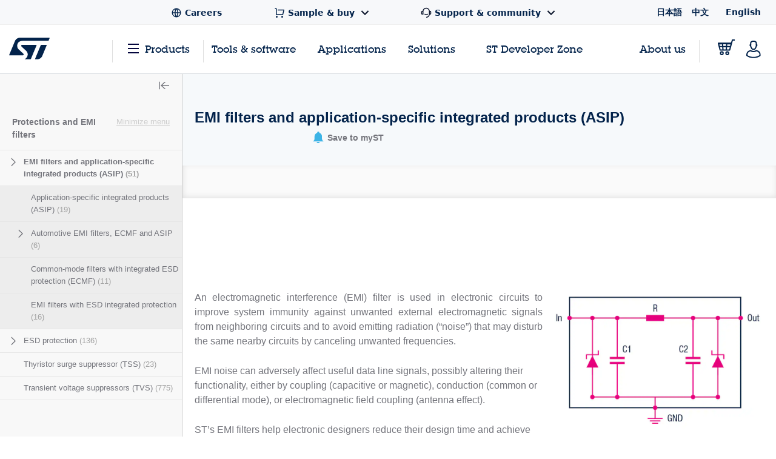

--- FILE ---
content_type: text/html;charset=utf-8
request_url: https://www.st.com/content/st_com_cx/en/products/protections-and-emi-filters.lateral-menu.html
body_size: -448
content:
<div class="st-sidebar st-sidebar--tree js-st-sidebar js-st-sidebar--tree"> <a href="#" role="button" class="st-sidebar__close js-st-sidebar-close" aria-label="Close sidebar"> <svg class="st-svg--toggle-tree"> <use xlink:href="#icon-close-tree"></use> </svg> </a> <div class="st-sidebar__header--small"> <span class="st-sidebar__headline--small">CATEGORIES</span> <a title="Title" class="st-sidebar__cancel-button js-st-sidebar-cancel"></a> </div> <div class="st-sidebar__tree"> <p class="st-sidebar__headline"> <a href="/en/protections-and-emi-filters.html" onclick="s_objectID=this.dataset['activitymapText'];" data-activitymap-text="Protections and EMI filters">Protections and EMI filters</a> <span class="st-sidebar__category-toggle js-st-sidebar__category-toggle hidden" data-toggle-text-state1="Minimize menu" data-toggle-text-state2="Expand menu">Minimize menu</span> </p> <ul class="st-sidebar--layer1 cd-accordion-menu js-st-accordion-menu st-sidebar__category-tree"> <li data-hierarchy-prmisId="SC2509" class="has-children st-sidebar--layer1-item js-st-sidebar--layer1-item"> <input type="checkbox" name="group-2" id="group-2"/> <label data-hierarchy-prmisId="SC2509" for="group-2" class="st-sidebar__tree-item"> <svg class="st-svg st-svg--arrow-right"> <use xlink:href="#icon-arrow-right"></use> </svg> <a href="/en/protections-and-emi-filters/emi-filters-and-application-specific-integrated-products-asip.html" x-cq-linkchecker="skip" onclick="s_objectID=this.dataset['activitymapText'];" data-activitymap-text="EMI filters and application-specific integrated products (ASIP)"> EMI filters and application-specific integrated products (ASIP) <span class="st-sidebar--tree__counter">(51)</span> </a> </label> <ul class="st-sidebar--layer2 "> <li data-hierarchy-prmisId="SS2245" class="st-sidebar__tree-item js-st-sidebar--layer2-item"> <a href="/en/protections-and-emi-filters/application-specific-integrated-products-asip.html" x-cq-linkchecker="skip" onclick="s_objectID=this.dataset['activitymapText'];" data-activitymap-text="Application-specific integrated products (ASIP)"> Application-specific integrated products (ASIP) <span class="st-sidebar--tree__counter">(19)</span> </a> </li> <li data-hierarchy-prmisId="SS2246" class="has-children js-st-sidebar--layer2-item"> <input type="checkbox" name="sub-group-3" id="sub-group-3"/> <label data-hierarchy-prmisId="SS2246" for="sub-group-3" class="st-sidebar__tree-item"> <svg class="st-svg st-svg--arrow-right"> <use xlink:href="#icon-arrow-right"></use> </svg> <a href="/en/protections-and-emi-filters/automotive-emi-filters-ecmf-and-asip.html" x-cq-linkchecker="skip" onclick="s_objectID=this.dataset['activitymapText'];" data-activitymap-text="Automotive EMI filters, ECMF and ASIP"> Automotive EMI filters, ECMF and ASIP <span class="st-sidebar--tree__counter">(6)</span> </a> </label> <ul class="st-sidebar--layer3 "> <li data-hierarchy-prmisId="LN2381" class="st-sidebar__tree-item js-st-sidebar--layer3-item"> <a href="/en/protections-and-emi-filters/automotive-application-specific-integrated-products-asip.html" x-cq-linkchecker="skip" onclick="s_objectID=this.dataset['activitymapText'];" data-activitymap-text="Automotive Application-Specific Integrated Products (ASIP)"> Automotive Application-Specific Integrated Products (ASIP) <span class="st-sidebar--tree__counter">(1)</span> </a> </li> <li data-hierarchy-prmisId="LN2380" class="st-sidebar__tree-item js-st-sidebar--layer3-item"> <a href="/en/protections-and-emi-filters/automotive-common-mode-filters-with-integrated-esd-protection-ecmf.html" x-cq-linkchecker="skip" onclick="s_objectID=this.dataset['activitymapText'];" data-activitymap-text="Automotive common-mode filters with integrated ESD protection (ECMF)"> Automotive common-mode filters with integrated ESD protection (ECMF) <span class="st-sidebar--tree__counter">(4)</span> </a> </li> <li data-hierarchy-prmisId="LN2379" class="st-sidebar__tree-item js-st-sidebar--layer3-item"> <a href="/en/protections-and-emi-filters/automotive-emi-filters-with-integrated-esd-protection.html" x-cq-linkchecker="skip" onclick="s_objectID=this.dataset['activitymapText'];" data-activitymap-text="Automotive EMI filters with integrated ESD protection"> Automotive EMI filters with integrated ESD protection <span class="st-sidebar--tree__counter">(1)</span> </a> </li> </ul> </li> <li data-hierarchy-prmisId="SS2244" class="st-sidebar__tree-item js-st-sidebar--layer2-item"> <a href="/en/protections-and-emi-filters/common-mode-filters-with-integrated-esd-protection-ecmf.html" x-cq-linkchecker="skip" onclick="s_objectID=this.dataset['activitymapText'];" data-activitymap-text="Common-mode filters with integrated ESD protection (ECMF)"> Common-mode filters with integrated ESD protection (ECMF) <span class="st-sidebar--tree__counter">(11)</span> </a> </li> <li data-hierarchy-prmisId="SS2243" class="st-sidebar__tree-item js-st-sidebar--layer2-item"> <a href="/en/protections-and-emi-filters/emi-filters-with-esd-integrated-protection.html" x-cq-linkchecker="skip" onclick="s_objectID=this.dataset['activitymapText'];" data-activitymap-text="EMI filters with ESD integrated protection"> EMI filters with ESD integrated protection <span class="st-sidebar--tree__counter">(16)</span> </a> </li> </ul> </li> <li data-hierarchy-prmisId="SC2507" class="has-children st-sidebar--layer1-item js-st-sidebar--layer1-item"> <input type="checkbox" name="group-10" id="group-10"/> <label data-hierarchy-prmisId="SC2507" for="group-10" class="st-sidebar__tree-item"> <svg class="st-svg st-svg--arrow-right"> <use xlink:href="#icon-arrow-right"></use> </svg> <a href="/en/protections-and-emi-filters/esd-protection.html" x-cq-linkchecker="skip" onclick="s_objectID=this.dataset['activitymapText'];" data-activitymap-text="ESD protection"> ESD protection <span class="st-sidebar--tree__counter">(136)</span> </a> </label> <ul class="st-sidebar--layer2 "> <li data-hierarchy-prmisId="SS2242" class="st-sidebar__tree-item js-st-sidebar--layer2-item"> <a href="/en/protections-and-emi-filters/automotive-esd-protection.html" x-cq-linkchecker="skip" onclick="s_objectID=this.dataset['activitymapText'];" data-activitymap-text="Automotive ESD protection"> Automotive ESD protection <span class="st-sidebar--tree__counter">(42)</span> </a> </li> <li data-hierarchy-prmisId="SS2273" class="st-sidebar__tree-item js-st-sidebar--layer2-item"> <a href="/en/protections-and-emi-filters/general-purpose-esd-protection.html" x-cq-linkchecker="skip" onclick="s_objectID=this.dataset['activitymapText'];" data-activitymap-text="General purpose ESD protection"> General purpose ESD protection <span class="st-sidebar--tree__counter">(74)</span> </a> </li> <li data-hierarchy-prmisId="SS2240" class="st-sidebar__tree-item js-st-sidebar--layer2-item"> <a href="/en/protections-and-emi-filters/high-speed-data-lines-lt1-pf.html" x-cq-linkchecker="skip" onclick="s_objectID=this.dataset['activitymapText'];" data-activitymap-text="High-speed data lines (&lt;1 pF)"> High-speed data lines (&lt;1 pF) <span class="st-sidebar--tree__counter">(20)</span> </a> </li> </ul> </li> <li data-hierarchy-prmisId="SC2508" class="st-sidebar__tree-item st-sidebar--layer1-item js-st-sidebar--layer1-item"> <a href="/en/protections-and-emi-filters/thyristor-surge-suppressor-tss.html" x-cq-linkchecker="skip" onclick="s_objectID=this.dataset['activitymapText'];" data-activitymap-text="Thyristor surge suppressor (TSS)"> Thyristor surge suppressor (TSS) <span class="st-sidebar--tree__counter">(23)</span> </a> </li> <li data-hierarchy-prmisId="SC2506" class="st-sidebar__tree-item st-sidebar--layer1-item js-st-sidebar--layer1-item"> <a href="/en/protections-and-emi-filters/transient-voltage-suppressors-tvs.html" x-cq-linkchecker="skip" onclick="s_objectID=this.dataset['activitymapText'];" data-activitymap-text="Transient voltage suppressors (TVS)"> Transient voltage suppressors (TVS) <span class="st-sidebar--tree__counter">(775)</span> </a> </li> </ul> </div> </div>

--- FILE ---
content_type: text/html;charset=utf-8
request_url: https://www.st.com/content/st_com_cx/en/products/protections-and-emi-filters/emi-filters-and-application-specific-integrated-products-asip/_jcr_content/content-tabs/resource-sub-tab.nocache.html/st-site-cx/components/containers/product/product-catalog-resource-sub-tab.html
body_size: 771
content:
<!-- SDI include (path: /content/st_com_cx/en/products/protections-and-emi-filters/emi-filters-and-application-specific-integrated-products-asip/_jcr_content/content-tabs/resource-sub-tab/virtual/docqlnli.cache.html/st-site-cx/components/containers/product/product-catalog-resource-sub-tab/cache.html, resourceType: st-site-cx/components/containers/product/product-catalog-resource-sub-tab/cache) --> <div class="js-st-tab-content" data-content="4"> <script src="/etc.clientlibs/st-site-cx/components/containers/product/product-catalog-resource-sub-tab/renderer/clientlibs.min.28d71a0236c0f3d44a3f8da33ae39680.js"></script> <div class="st-nav-tabs-content--resources"> <div class="st-resources-hierarchy" data-prmis-id="SC2509" data-main-item="All documents" data-page-nav="4" data-productId="SC2509" data-hierarchy-category="all" data-resourcecategory="all" data-resourcetype="" data-navTabContentId="documentation"> <div class="st-flex hierarchy st-margin--all-b-2"> <div class="st-flex st-flex-items--all-center item is-current"> <span class="item-label st-margin--all-r-2" data-translation-app-exclude data-main-category="resources">All resource types</span> <a class="st-link expand" href="#" data-expand-text="Expand all" data-collapse-text="Minify">Minify</a></div> </div> <div class="active" data-level="0"> <div class="st-flex"> <div class="resource st-simple-accordion js-simple-accordion is-expanded"> <a class="title st-h4 st-font--bold st-font-size--xs st-margin--all-b-2 st-simple-accordion-toggler js-simple-accordion-toggler is-left" data-manual-triggered data-icon-wrap data-icon="icon-arrow-right-filled" data-page-nav="4" data-tabs-layer2-id="00" data-productid="SC2509" data-hierarchy-category="technical_literature" data-resourcecategory="technical_literature">Technical Literature</a> <div class="st-simple-accordion-content"> <a href="#" class="st-link" data-page-nav="4" data-productid="SC2509" data-hierarchy-category="technical_literature" data-resourcecategory="technical_literature" data-resourcetype="datasheet"> <span class="st-nav-tabs__text">Datasheet</span> <span class="st-nav-tabs__count">(56)</span> </a> <a href="#" class="st-link" data-page-nav="4" data-productid="SC2509" data-hierarchy-category="technical_literature" data-resourcecategory="technical_literature" data-resourcetype="application_note"> <span class="st-nav-tabs__text">Application Note</span> <span class="st-nav-tabs__count">(19)</span> </a> <a href="#" class="st-link" data-page-nav="4" data-productid="SC2509" data-hierarchy-category="technical_literature" data-resourcecategory="technical_literature" data-resourcetype="technical_note"> <span class="st-nav-tabs__text">Technical Note</span> <span class="st-nav-tabs__count">(4)</span> </a> <a href="#" class="st-link" data-page-nav="4" data-productid="SC2509" data-hierarchy-category="technical_literature" data-resourcecategory="technical_literature" data-resourcetype="databrief"> <span class="st-nav-tabs__text">Databrief</span> <span class="st-nav-tabs__count">(3)</span> </a> </div> </div> <div class="resource st-simple-accordion js-simple-accordion is-expanded"> <a class="title st-h4 st-font--bold st-font-size--xs st-margin--all-b-2 st-simple-accordion-toggler js-simple-accordion-toggler is-left" data-manual-triggered data-icon-wrap data-icon="icon-arrow-right-filled" data-page-nav="4" data-tabs-layer2-id="01" data-productid="SC2509" data-hierarchy-category="presentations" data-resourcecategory="presentations">Presentations</a> <div class="st-simple-accordion-content"> <a href="#" class="st-link" data-page-nav="4" data-productid="SC2509" data-hierarchy-category="presentations" data-resourcecategory="presentations" data-resourcetype="product_presentation"> <span class="st-nav-tabs__text">Product Presentation</span> <span class="st-nav-tabs__count">(5)</span> </a> <a href="#" class="st-link" data-page-nav="4" data-productid="SC2509" data-hierarchy-category="presentations" data-resourcecategory="presentations" data-resourcetype="application_presentation"> <span class="st-nav-tabs__text">Application Presentation</span> <span class="st-nav-tabs__count">(1)</span> </a> </div> </div> <div class="resource st-simple-accordion js-simple-accordion is-expanded"> <a class="title st-h4 st-font--bold st-font-size--xs st-margin--all-b-2 st-simple-accordion-toggler js-simple-accordion-toggler is-left" data-manual-triggered data-icon-wrap data-icon="icon-arrow-right-filled" data-page-nav="4" data-tabs-layer2-id="10" data-productid="SC2509" data-hierarchy-category="flyers_and_brochures" data-resourcecategory="flyers_and_brochures">Flyers and Brochures</a> <div class="st-simple-accordion-content"> <a href="#" class="st-link" data-page-nav="4" data-productid="SC2509" data-hierarchy-category="flyers_and_brochures" data-resourcecategory="flyers_and_brochures" data-resourcetype="flyers"> <span class="st-nav-tabs__text">Flyer</span> <span class="st-nav-tabs__count">(10)</span> </a> <a href="#" class="st-link" data-page-nav="4" data-productid="SC2509" data-hierarchy-category="flyers_and_brochures" data-resourcecategory="flyers_and_brochures" data-resourcetype="brochures"> <span class="st-nav-tabs__text">Brochures</span> <span class="st-nav-tabs__count">(6)</span> </a> </div> </div> <div class="resource st-simple-accordion js-simple-accordion is-expanded"> <a class="title st-h4 st-font--bold st-font-size--xs st-margin--all-b-2 st-simple-accordion-toggler js-simple-accordion-toggler is-left" data-manual-triggered data-icon-wrap data-icon="icon-arrow-right-filled" data-page-nav="4" data-tabs-layer2-id="20" data-productid="SC2509" data-hierarchy-category="publications" data-resourcecategory="publications">Publications</a> <div class="st-simple-accordion-content"> <a href="#" class="st-link" data-page-nav="4" data-productid="SC2509" data-hierarchy-category="publications" data-resourcecategory="publications" data-resourcetype="technical_article"> <span class="st-nav-tabs__text">Technical Article</span> <span class="st-nav-tabs__count">(2)</span> </a> <a href="#" class="st-link" data-page-nav="4" data-productid="SC2509" data-hierarchy-category="publications" data-resourcecategory="publications" data-resourcetype="white_paper"> <span class="st-nav-tabs__text">White Paper</span> <span class="st-nav-tabs__count">(1)</span> </a> </div> </div> </div> </div> <div data-level="1" class="single-level" data-hierarchy-title="Technical Literature" data-level-hierarchy-category="technical_literature"> <div class="st-flex"> <div class="resource"> <a href="#" class="st-link" data-page-nav="4" data-productid="SC2509" data-hierarchy-category="technical_literature" data-resourcecategory="technical_literature" data-resourcetype="datasheet"> <span class="st-nav-tabs__text">Datasheet</span> <span class="st-nav-tabs__count">(56)</span> </a> </div> <div class="resource"> <a href="#" class="st-link" data-page-nav="4" data-productid="SC2509" data-hierarchy-category="technical_literature" data-resourcecategory="technical_literature" data-resourcetype="application_note"> <span class="st-nav-tabs__text">Application Note</span> <span class="st-nav-tabs__count">(19)</span> </a> </div> <div class="resource"> <a href="#" class="st-link" data-page-nav="4" data-productid="SC2509" data-hierarchy-category="technical_literature" data-resourcecategory="technical_literature" data-resourcetype="technical_note"> <span class="st-nav-tabs__text">Technical Note</span> <span class="st-nav-tabs__count">(4)</span> </a> </div> <div class="resource"> <a href="#" class="st-link" data-page-nav="4" data-productid="SC2509" data-hierarchy-category="technical_literature" data-resourcecategory="technical_literature" data-resourcetype="databrief"> <span class="st-nav-tabs__text">Databrief</span> <span class="st-nav-tabs__count">(3)</span> </a> </div> </div> </div> <div data-level="1" class="single-level" data-hierarchy-title="Presentations" data-level-hierarchy-category="presentations"> <div class="st-flex"> <div class="resource"> <a href="#" class="st-link" data-page-nav="4" data-productid="SC2509" data-hierarchy-category="presentations" data-resourcecategory="presentations" data-resourcetype="product_presentation"> <span class="st-nav-tabs__text">Product Presentation</span> <span class="st-nav-tabs__count">(5)</span> </a> </div> <div class="resource"> <a href="#" class="st-link" data-page-nav="4" data-productid="SC2509" data-hierarchy-category="presentations" data-resourcecategory="presentations" data-resourcetype="application_presentation"> <span class="st-nav-tabs__text">Application Presentation</span> <span class="st-nav-tabs__count">(1)</span> </a> </div> </div> </div> <div data-level="1" class="single-level" data-hierarchy-title="Flyers and Brochures" data-level-hierarchy-category="flyers_and_brochures"> <div class="st-flex"> <div class="resource"> <a href="#" class="st-link" data-page-nav="4" data-productid="SC2509" data-hierarchy-category="flyers_and_brochures" data-resourcecategory="flyers_and_brochures" data-resourcetype="flyers"> <span class="st-nav-tabs__text">Flyer</span> <span class="st-nav-tabs__count">(10)</span> </a> </div> <div class="resource"> <a href="#" class="st-link" data-page-nav="4" data-productid="SC2509" data-hierarchy-category="flyers_and_brochures" data-resourcecategory="flyers_and_brochures" data-resourcetype="brochures"> <span class="st-nav-tabs__text">Brochures</span> <span class="st-nav-tabs__count">(6)</span> </a> </div> </div> </div> <div data-level="1" class="single-level" data-hierarchy-title="Publications" data-level-hierarchy-category="publications"> <div class="st-flex"> <div class="resource"> <a href="#" class="st-link" data-page-nav="4" data-productid="SC2509" data-hierarchy-category="publications" data-resourcecategory="publications" data-resourcetype="technical_article"> <span class="st-nav-tabs__text">Technical Article</span> <span class="st-nav-tabs__count">(2)</span> </a> </div> <div class="resource"> <a href="#" class="st-link" data-page-nav="4" data-productid="SC2509" data-hierarchy-category="publications" data-resourcecategory="publications" data-resourcetype="white_paper"> <span class="st-nav-tabs__text">White Paper</span> <span class="st-nav-tabs__count">(1)</span> </a> </div> </div> </div> <div class="st-resources-hierarchy-mobile hidden" data-translation-app-exclude data-mobile-container> <div class="wrapper"> <div class="header"> <span class="st-nav-search-bar-all-hierarchy">All resource types</span> <svg class="st-svg--block st-svg--close js-close"> <use xlink:href="#icon-close"></use> </svg> </div> <div class="content"> <div class="item st-simple-accordion js-simple-accordion"> <a class="title st-font--bold st-font-size--xs st-simple-accordion-toggler js-simple-accordion-toggler" data-icon-wrap data-icon="icon-arrow-right-filled">Technical Literature</a> <div class="st-simple-accordion-content" data-hierarchy-level="1"> <a href="#" class="st-link st-link--grey-middle toggler" data-hierarchy-level="1" data-productid="SC2509" data-hierarchy-category="technical_literature" data-resourcecategory="technical_literature"> <span class="st-nav-tabs__text">All Technical Literature</span> </a> <a href="#" class="st-link st-link--grey-middle" data-hierarchy-level="2" data-productid="SC2509" data-hierarchy-category="technical_literature" data-resourcecategory="technical_literature" data-resourcetype="datasheet"> <span class="st-nav-tabs__text">Datasheet</span> <span class="st-nav-tabs__count">(56)</span> </a> <a href="#" class="st-link st-link--grey-middle" data-hierarchy-level="2" data-productid="SC2509" data-hierarchy-category="technical_literature" data-resourcecategory="technical_literature" data-resourcetype="application_note"> <span class="st-nav-tabs__text">Application Note</span> <span class="st-nav-tabs__count">(19)</span> </a> <a href="#" class="st-link st-link--grey-middle" data-hierarchy-level="2" data-productid="SC2509" data-hierarchy-category="technical_literature" data-resourcecategory="technical_literature" data-resourcetype="technical_note"> <span class="st-nav-tabs__text">Technical Note</span> <span class="st-nav-tabs__count">(4)</span> </a> <a href="#" class="st-link st-link--grey-middle" data-hierarchy-level="2" data-productid="SC2509" data-hierarchy-category="technical_literature" data-resourcecategory="technical_literature" data-resourcetype="databrief"> <span class="st-nav-tabs__text">Databrief</span> <span class="st-nav-tabs__count">(3)</span> </a> </div> </div> <div class="item st-simple-accordion js-simple-accordion"> <a class="title st-font--bold st-font-size--xs st-simple-accordion-toggler js-simple-accordion-toggler" data-icon-wrap data-icon="icon-arrow-right-filled">Presentations</a> <div class="st-simple-accordion-content" data-hierarchy-level="1"> <a href="#" class="st-link st-link--grey-middle toggler" data-hierarchy-level="1" data-productid="SC2509" data-hierarchy-category="presentations" data-resourcecategory="presentations"> <span class="st-nav-tabs__text">All Presentations</span> </a> <a href="#" class="st-link st-link--grey-middle" data-hierarchy-level="2" data-productid="SC2509" data-hierarchy-category="presentations" data-resourcecategory="presentations" data-resourcetype="product_presentation"> <span class="st-nav-tabs__text">Product Presentation</span> <span class="st-nav-tabs__count">(5)</span> </a> <a href="#" class="st-link st-link--grey-middle" data-hierarchy-level="2" data-productid="SC2509" data-hierarchy-category="presentations" data-resourcecategory="presentations" data-resourcetype="application_presentation"> <span class="st-nav-tabs__text">Application Presentation</span> <span class="st-nav-tabs__count">(1)</span> </a> </div> </div> <div class="item st-simple-accordion js-simple-accordion"> <a class="title st-font--bold st-font-size--xs st-simple-accordion-toggler js-simple-accordion-toggler" data-icon-wrap data-icon="icon-arrow-right-filled">Flyers and Brochures</a> <div class="st-simple-accordion-content" data-hierarchy-level="1"> <a href="#" class="st-link st-link--grey-middle toggler" data-hierarchy-level="1" data-productid="SC2509" data-hierarchy-category="flyers_and_brochures" data-resourcecategory="flyers_and_brochures"> <span class="st-nav-tabs__text">All Flyers and Brochures</span> </a> <a href="#" class="st-link st-link--grey-middle" data-hierarchy-level="2" data-productid="SC2509" data-hierarchy-category="flyers_and_brochures" data-resourcecategory="flyers_and_brochures" data-resourcetype="flyers"> <span class="st-nav-tabs__text">Flyer</span> <span class="st-nav-tabs__count">(10)</span> </a> <a href="#" class="st-link st-link--grey-middle" data-hierarchy-level="2" data-productid="SC2509" data-hierarchy-category="flyers_and_brochures" data-resourcecategory="flyers_and_brochures" data-resourcetype="brochures"> <span class="st-nav-tabs__text">Brochures</span> <span class="st-nav-tabs__count">(6)</span> </a> </div> </div> <div class="item st-simple-accordion js-simple-accordion"> <a class="title st-font--bold st-font-size--xs st-simple-accordion-toggler js-simple-accordion-toggler" data-icon-wrap data-icon="icon-arrow-right-filled">Publications</a> <div class="st-simple-accordion-content" data-hierarchy-level="1"> <a href="#" class="st-link st-link--grey-middle toggler" data-hierarchy-level="1" data-productid="SC2509" data-hierarchy-category="publications" data-resourcecategory="publications"> <span class="st-nav-tabs__text">All Publications</span> </a> <a href="#" class="st-link st-link--grey-middle" data-hierarchy-level="2" data-productid="SC2509" data-hierarchy-category="publications" data-resourcecategory="publications" data-resourcetype="technical_article"> <span class="st-nav-tabs__text">Technical Article</span> <span class="st-nav-tabs__count">(2)</span> </a> <a href="#" class="st-link st-link--grey-middle" data-hierarchy-level="2" data-productid="SC2509" data-hierarchy-category="publications" data-resourcecategory="publications" data-resourcetype="white_paper"> <span class="st-nav-tabs__text">White Paper</span> <span class="st-nav-tabs__count">(1)</span> </a> </div> </div> </div> </div> </div> </div> </div> <div class="st-nav-search-bar render-in-level grid-resources" data-level0 data-solr-endpoint="/bin/st/search/resources" data-prmis-id="SC2509"> <div class="st-nav-search-bar-item"> <input class="st-search__input st-nav-search-bar-input js-nav-search-bar-input" type="text" id="documentation search" placeholder="Search documents by title" data-type-search="resources" data-default-placeholder="Search documents by title"/> <div class="st-nav-search-bar-icon-search"></div> <div class="st-nav-search-bar-suggestions"></div> </div> <div data-control="1" class="st-nav-search-bar-item st-nav-search-bar-item--filter render-in-level st-nav-search-bar-item--non-mobile" data-level1 data-level2 data-level3> <div class="st-select js-nav-search-bar-select-file-type"> <select name="select" aria-label="Select the file type"> <option value="" selected>File Type</option> <option value="pdf">PDF</option> <option value="zip">ZIP</option> </select> </div> </div> <div data-control="2" class="st-nav-search-bar-item st-nav-search-bar-item--filter render-in-level st-nav-search-bar-item--non-mobile" data-level1 data-level2 data-level3> <div class="st-select js-nav-search-bar-select-latest-update"> <select name="select" aria-label="Select the date"> <option option selected value="">Latest update</option> </select> </div> </div> <button class="st-nav-search-bar-item st-nav-search-bar-item--reset-button st-nav-search-bar-reset-button st-button st-button--outline">Reset</button> <span class="search-error">Please enter your desired search query and search again</span> <button data-control="1" class="st-nav-search-bar-browse-all-button st-nav-search-bar-item st-nav-search-bar-item--mobile st-button st-button--outline st-button--clear"> <svg class="st-button__icon st-button__icon--burger" viewBox="0 0 22 17"> <use xlink:href="#icon-burger"></use> </svg> Browse all </button> <button data-control="2" class="hide-on-selectors st-nav-search-bar-filters-button st-nav-search-bar-item st-nav-search-bar-item--mobile st-button st-button--outline st-button--clear"> <svg class="st-button__icon st-button__icon--filter" viewBox="0 0 22 17"> <use xlink:href="#icon-filter"></use> </svg> Show filters </button> <div class="st-nav-search-bar-mobile hidden render-in-level-container" data-translation-app-exclude> <div class="wrapper"> <div class="header"> <span>Filters</span> <svg class="st-svg--block st-svg--close js-close"> <use xlink:href="#icon-close"></use> </svg> </div> <div class="content"> <div class="item"> <div class="filter-title">Quick filters</div> </div> <div class="item"> <div class="field-title">File Type</div> <div class="field"> <div class="st-select js-nav-search-bar-select-file-type"> <select name="select" aria-label="Select the file type"> <option value="" selected>All file types</option> <option value="pdf">PDF</option> <option value="zip">ZIP</option> </select> </div> </div> </div> <div class="item"> <div class="field-title">Latest update</div> <div class="field"> <div class="st-select js-nav-search-bar-select-latest-update"> <select name="select" aria-label="Select the date"> <option value="" selected>All dates</option> </select> </div> </div> </div> </div> </div> </div> </div> <div style="display: none;" data-i18n-expand-all="Expand all" data-i18n-minify="Minify"></div> </div>

--- FILE ---
content_type: text/css
request_url: https://www.st.com/content/dam/category-pages/emi-filters-and-application-specific-integrated-products-asip/ss-styles-3.css
body_size: -520
content:
    .ss-card-block-title {
        padding-top: 15px;
    }
    
    .ss-card-blocks {
        display: grid;
        grid-template-columns: repeat( auto-fit, minmax(20%, 1fr));
        margin-bottom: 50px;
        margin-top: 25px;
    }
    
    .ss-card-block {
        text-align: center;
    }
    
    .ss-card-js-img-block {
        padding: 10px;
        outline: 1px solid black;
    }
    
    .ss-card-js-img-block>img {
        max-width: 100px;
    }
    
    .ss-card-js {
        display: flex;
        border: 1px solid black;
        margin: 30px;
    }
    
    .ss-card-js-1,
    .ss-card-js-2,
    .ss-card-js-3,
    .ss-card-js-4 {
        align-items: center;
    }
    
    .ss-card-js {
        transition: all 500ms;
    }
    
    .ss-card-js-txt-block {
        padding: 20px;
        border-left: 1px solid black;
    }
    
    .ss-card-js-title {
        margin: 0;
    }
    
    .ss-card-js-description {
        font-size: 13px;
        margin: 0;
        margin-top: 10px;
    }
    
    .ss-tooltip {
        position: relative;
    }
    
    .ss-tooltip-display {
        text-align: center;
        position: absolute;
        z-index: 77;
        top: 0;
        left: 0;
    }
    
    .ss-tooltip-display-3 {
        visibility: hidden;
    }
    
    .ss-tooltip-3:hover .ss-tooltip-display-3 {
        visibility: visible;
    }
    
    .tooltip {
        position: relative;
    }
    
    .tooltip .tooltiptext {
        visibility: hidden;
        background-color: red;
        color: #fff;
        text-align: center;
        padding: 25px 20px;
        /* Position the tooltip */
        position: absolute;
        z-index: 1;
        left: 0;
        top: 0;
    }
    
    .tooltip:hover .tooltiptext {
        visibility: visible;
    }
    
    @media only screen and (max-width: 600px) {
        .ss-card-js-img-block-2,
        .ss-card-js-img-block-4 {
            outline: 0;
        }
        .ss-card-js {
            align-items: center;
        }
        .ss-card-blocks {
            grid-template-columns: repeat( auto-fit, minmax(50%, 1fr));
        }
        .ss-card-block {
            margin-bottom: 50px;
        }
    }
    /*      ============================================    */
    /*      ============================================    */
    /*      ============================================    */
    
    .ss-card {
        display: flex;
        margin-top: 25px;
        transition: all .3s ease;
    }
    
    .ss-card:hover {
        border-color: rgba(2, 171, 245, .4);
        -webkit-box-shadow: 0 0 15px 0 rgba(2, 171, 245, .3);
        box-shadow: 0 0 15px 0 rgba(2, 171, 245, .3);
        outline: 0;
        cursor: pointer;
    }
    
    .ss-card-left {
        background-color: #ffffff;
        padding: 20px;
        color: white;
        font-weight: bold;
        font-size: 23px;
        height: 100%;
        display: grid;
        place-items: center;
    }
    
    .ss-card-left>img {
        max-height: 100px;
    }
    
    .ss-card-right {
        padding: 10px;
        padding-left: 20px;
        width: 100%;
    }
    
    .ss-card-title {
        font-weight: bold;
    }
    
    .ss-card-cta {
        float: right;
        margin-right: 30px;
        margin-top: 10px;
    }
    
    .st-link .st-link__icon--arrow-small,
    a .st-link__icon--arrow-small {
        width: 6px;
        height: 15px;
    }


.right {
    margin-left: 20px;
    margin-bottom: 20px;
    max-width: 350px;
}

@media only screen and (max-width: 600px) {
    .right {
        margin-left: initial;
    }
}


/* .right END */

.ss-app-card-block-img {
    display: flex;
    justify-content: center;
    margin: 20px 0;
}

.ss-app-card-block-img {
    display: grid;
    place-items: center;
    height: 100px;
}

.ss-app-card-block-img img {
    max-height: 100px;
    min-height: 100px;
    height: 100%;
}

.ss-app-card-block-title {
    font-weight: bold;
    height: 50px;
    color: #03234b;
    text-align: center;
}

.ss-app-card-blocks {
    display: flex;
    flex-wrap: wrap;
}

.ss-app-card-block-list ul li::before {
    display: none;
}

.ss-app-card-block-list ul li {
    padding-left: 0;
    font-size: 14px;
}

.ss-app-card-block-list {
    text-align: center;
}


/*  APP CARDS END */

.ss-card {
    display: flex;
    margin-top: 25px;
    transition: all .3s ease;
    -webkit-box-shadow: 0 0 10px 0 rgb(0 0 0 / 10%);
    box-shadow: 0 0 10px 0 rgb(0 0 0 / 10%);
}

.ss-card:hover {
    border-color: rgba(2, 171, 245, .4);
    -webkit-box-shadow: 0 0 15px 0 rgba(2, 171, 245, .3);
    box-shadow: 0 0 15px 0 rgba(2, 171, 245, .3);
    outline: 0;
}

.ss-card-left {
 
    padding: 20px;
    color: white;
    font-weight: bold;
    font-size: 20px;
    display: grid;
    place-items: center;
    text-align: center;
}

.ss-card-right {
    padding: 10px;
    padding-left: 20px;
    width: 100%;
    color: #74757c;
}

.ss-card-title {
    font-weight: bold;
}

.ss-card-cta {
    float: right;
    margin-right: 30px;
    margin-top: 10px;
}

.st-link .st-link__icon--arrow-small,
a .st-link__icon--arrow-small {
    width: 6px;
    height: 15px;
}

@media only screen and (max-width: 600px) {
    .ss-card {
        display: grid;
    }
}


--- FILE ---
content_type: text/css;charset=utf-8
request_url: https://www.st.com/etc/clientlibs/st-site/components/selectorLinks.min.4c1029674f400eace71f904734c35d77.css
body_size: -1605
content:
html.js #selector-links{display:none}

--- FILE ---
content_type: text/css;charset=utf-8
request_url: https://www.st.com/etc/clientlibs/st-selectors-cxst/third-party.min.9455c101d7c05e3cfa83933c97becd89.css
body_size: -1381
content:
.rs_message_box_confirm{display:block;position:fixed;top:0;left:0;width:100%;height:100%;z-index:2000}
.rs_background{width:100%;height:100%;opacity:.5;background-color:white}
.rs_message_box{top:50%;left:50%;position:absolute;width:250px;height:104px;display:table;background-color:#03234b;z-index:2500;text-align:center}
.hidden{display:none}
.rs_message_box_confirm .rs_message_confirm_text{color:white;margin-top:20px}
.rs_confirm-button{width:57px;margin-left:96px}
.rs_confirm-button .button_label{padding-top:4px}

--- FILE ---
content_type: text/css;charset=utf-8
request_url: https://www.st.com/etc/clientlibs/st-selectors-cxst/commons.min.bb5aa3c45b00036a37505e0872a5eae6.css
body_size: -1457
content:
.ps_preloader{position:fixed;top:0;left:0;width:100%;height:100%;z-index:9999;display:none}
.ps_preloader .preloader_back{position:absolute;top:0;left:0;width:100%;height:100%;background-color:#ccc;opacity:.3}
.ps_preloader .preload_image{position:absolute;top:0;left:0;width:100%;height:100%;background:url('commons/img/preloader.gif') no-repeat center center;background-size:64px 64px}

--- FILE ---
content_type: text/css;charset=utf-8
request_url: https://www.st.com/etc/clientlibs/st-selectors-cxst/product-selector.min.ad2898646b0abb94a00f9075444877ef.css
body_size: 5819
content:
.stsel-selector-ctn .stsel-gridemptystate{width:350px;height:180px;position:absolute;top:50%;left:50%;text-align:center;transform:translate(-50%,-50%);-webkit-transform:translate(-50%,-50%);-moz-transform:translate(-50%,-50%)}
.resource_selector_container .stsel-gridemptystate{text-align:center;margin-top:50px}
.stsel-emptystate-icon{width:80px;height:80px;margin:0 auto;background:url('product-selector/images/grid-empty-state.png');background-repeat:no-repeat}
.stsel-gridemptystate h4{font-size:21px;padding-top:5px;color:#03234b}
.stsel-gridemptystate p{font-size:16px;color:#bbb;margin-bottom:10px}
.is-not-scrollable{overflow:hidden}
.clearfix:after{content:"";display:table;clear:both}
.stsel-fixed-column,.stsel-grid-table{border-collapse:collapse;position:relative}
.stsel-fixed-column .checkbox-header{width:40px;border:1px solid #dfe2e5;border-width:0 1px 0 1px}
.stsel-sticky-header-container{top:0;left:0;position:absolute;background-color:#f3f3f3;border:0;z-index:300;overflow:hidden}
#cpn-grid-widget .stsel-fixed-columns-header{width:250px}
.stsel-fixed-column-header{width:350px;position:absolute;z-index:300;padding-left:40px;background-color:#f3f3f3;border-bottom:1px solid #dfe2e5}
.stsel-fixed-column-header .checkbox-holder{position:absolute;left:0;width:41px;height:100%;border-left:1px solid #dfe2e5}
.cpn-grid-widget .stsel-fixed-column-header{padding:10px 16px 0 15px;width:250px}
.stsel-grid-table{width:auto;margin-bottom:0;table-layout:fixed;background-color:#fff;cursor:pointer}
.stsel-grid-table .sort-cell{cursor:pointer}
.invisible{visibility:hidden}
.stsel-grid-table .measure-cell{padding:0;position:relative;width:350px}
.cpn-grid-widget .stsel-grid-table .measure-cell{width:250px}
.stsel-grid-table .content{border:0;padding-top:0;clear:none}
.stsel-grid-table th.measure-cell .content{width:350px;min-height:120px}
#cpn-grid-widget .stsel-grid-table th.measure-cell .content{min-height:75px;width:250px}
#cpn-grid-widget.has-aggregator .stsel-grid-table th.measure-cell .content{min-height:120px}
.stsel-fixed-column{position:absolute;left:360px;top:121px;width:350px;margin-bottom:0;text-align:center;background-color:#f3f3f3;border-left:1px solid #dfe2e5;transition:left .2s;-webkit-transition:left .2s;z-index:100}
#cpn-grid-widget.has-aggregator .stsel-fixed-column{top:121px;width:250px}
#cpn-grid-widget .stsel-fixed-column{top:76px;width:250px}
.stsel-fixed-column .selected,.stsel-grid-table .selected{background-color:#deecfa !important}
.stsel-fixed-column .selected .dots-mask,.stsel-grid-table .selected .dots-mask{background-color:#deecfa !important}
.stsel-fixed-column .selected .elipsis,.stsel-grid-table .selected .elipsis{background-color:#deecfa !important}
.stsel-product-selector .product-selector-body.closed .stsel-fixed-column{left:20px}
.stsel-fixed-column tr td:first-child{width:41px;border-bottom:1px solid #dfe2e5;padding:0;text-align:center;position:relative}
.stsel-fixed-column tr td.is-open{vertical-align:top;padding-top:21px}
.stsel-grid-container{width:100%;overflow-x:auto;overflow-y:hidden;background:#fff}
.stsel-grid-container.compare{padding-left:0}
.stsel-grid-table .grid-cell,.stsel-fixed-column .grid-cell{border-color:#dfe2e5;border-left:1px solid #dfe2e5;border-bottom:1px solid #dfe2e5;min-width:60px;margin:0;padding:5px}
.cpn-grid-widget .stsel-grid-table .grid-cell,.cpn-grid-widget .stsel-fixed-column .grid-cell{min-width:80px}
.stsel-fixed-column .part-number{display:inline-block;font-size:13px;font-weight:600;color:#03234b;cursor:pointer}
.part-number .part-number-text{color:#03234b}
.stsel-fixed-column .description{font-size:11px;color:#03234b}
.stsel-grid-table td:last-child{border-right:1px solid #dfe2e5}
.stsel-grid-table tr{margin:0;height:61px;border:0}
.stsel-grid-table tr:nth-of-type(even){background:#fff}
.stsel-fixed-column tr{height:61px}
.stsel-fixed-column tr:nth-of-type(even){background:#f3f3f3}
.stsel-sticky-header-container tr{height:auto}
.stsel-grid-table .header,.stsel-fixed-column .header{font-family:Arial,Helvetica,sans-serif;position:relative;font-size:13px;text-align:left;font-weight:600;padding:10px 16px 0 5px;border-color:#dfe2e5;border-style:solid;border-width:0 0 1px 1px;vertical-align:top;overflow:hidden}
.stsel-grid-table .header.sort-cell:hover{background:#f3f3f3}
.stsel-fixed-column .header.first{width:138px}
.stsel-fixed-column .grid-cell.first{vertical-align:top}
.stsel-drag-area{position:absolute;width:100%;height:100%;top:0;left:270px;background-color:red;opacity:0;z-index:6000;cursor:pointer}
.stsel-grid-table .grid-cell,.stsel-fixed-column .grid-cell{height:50px;vertical-align:middle;position:relative}
.stsel-grid-table .cell-content.is-numeric{text-align:center}
.stsel-grid-table .grid-cell:nth-child(n+2) .cell-content{max-height:50px;padding:0;vertical-align:middle}
.stsel-grid-table .cell-content,.stsel-fixed-column .cell-content{width:100%;height:50px;padding-left:10px;font-size:13px;color:#03234b;overflow-y:auto;word-break:break-all}
.stsel-fixed-column .cell-content{overflow:visible}
.stsel-fixed-column .cell-content .description{overflow-y:auto;max-height:37px}
.stsel-grid-table .cell-content,.stsel-fixed-column .cell-content.is-fixed{overflow:hidden}
.stsel-grid-table .sticky-header-tr,.stsel-grid-table .header-row{height:auto;border:0}
.stsel-fixed-column .cell-content{text-align:left}
.stsel-grid-table .sort-button{float:right;display:block;cursor:pointer;margin-right:-15px}
.unsortable .sort-button{visibility:hidden}
.unsortable .sort-button svg{display:none}
.stsel-grid-table .header:last-child{border-right:1px solid #dfe2e5}
.stsel-grid-table .sort-icon.icon-caret-down{display:block;margin-top:-6px}
.stsel-fixed-column .content-first-cell,.stsel-grid-table .content-first-cell{border-top:1px solid #dfe2e5}
.stsel-grid-compare-btn .compare-btn{padding:6px 7px;border-radius:5px;background-color:#d40016;color:#fff;font-size:12px;border:0;margin-top:5px;margin-right:16px;margin-bottom:0;-ms-filter:"alpha(opacity=30)";filter:alpha(opacity=30);-moz-opacity:.3;-khtml-opacity:.3;opacity:.2}
.stsel-grid-compare-btn .compare-btn[disabled]:hover{background-color:#d40016}
.stsel-grid-compare-btn .compare-btn.is-active{-ms-filter:"alpha(opacity=100)";filter:alpha(opacity=100);-moz-opacity:1;-khtml-opacity:1;opacity:1;cursor:pointer}
.stsel-grid-compare-btn .compare-btn i{float:left;margin-right:4px;margin-top:2px}
.stsel-grid-compare-btn{float:right}
.stsel-pn{display:inline-block;padding:10px 0 0 15px;font-weight:600}
.stsel-bold{font-weight:bold}
.cpn-grid-widget .stsel-pn{padding:0}
.stsel-fixed-column .stats{float:right;margin-right:5px}
.stsel-fixed-column i{margin-left:5px}
a .stsel-product-page-link{color:#03234b}
.stsel-grid-table tr.is-expanded{background-color:#f3f3f3;border-top:1px solid #fff}
.is-expanded .stsel-product-page-link{display:inline-block;cursor:pointer}
.stsel-fixed-column .in-stock{color:#39a94f}
.stsel-fixed-column .free-sample{color:#e17642}
.stsel-fixed-column .image_icon_active{color:#9c3}
.stsel-fixed-column .image_icon_evaluation{color:#f93}
.stsel-fixed-column .image_icon_preview{color:#6cf}
.stsel-fixed-column .image_icon_target{color:#639}
.stsel-fixed-column .image_icon_proposal{color:#639}
.stsel-fixed-column .image_icon_nrnd{color:#c33}
.stsel-fixed-column .help_cursor{cursor:help}
.cpn-grid-widget .stsel-fixed-column tr td:first-child{display:none}
.cpn-grid-widget .stsel-fixed-column-header .checkbox-holder{display:none}
.cpn-grid-widget .stsel-fixed-column .subtable-btn{display:none}
.cpn-grid-widget .stsel-rpn-filter{display:none}
.stsel-grid-table.stsel-table-one-column .measure-cell{width:100%}
.stsel-grid-table.stsel-table-one-column td:last-child{border-right:0}
.stsel-grid-table.stsel-table-one-column .content-first-cell{border-top:1px solid #fff}
.stsel-grid-table td.is-string-cell{min-width:120px}
.stsel-grid-table td.is-boolean-cell{min-width:60px}
.stsel-grid-table td.is-multi-cell{min-width:120px}
.js-st-table-fixed{position:absolute;top:0;left:0}
.st-table__sticky-wrapper.js-st-table-sticky-header{float:left;overflow:hidden;transition:border-top-width .2s ease-out;border-top:0 solid #fff;min-width:calc(100% - 211px)}
.st-table__sticky-wrapper.js-st-table-sticky-header th{background-color:#fafafa}
.st-table__sticky-wrapper.js-st-table-sticky-header .st-table__cell--hover{background-color:#f7fcfe}
.st-table__sticky-wrapper.js-st-table-sticky-wrapper{float:none;min-width:calc(100% - 211px)}
.stsel-product-selector thead th{height:auto}
.stsel-product-selector .st-table__more-details--left{left:235px}
.stsel-show-hide-description{display:block;position:absolute;top:10px;right:10px;color:#a3a2a7;font-weight:400;text-decoration:underline;cursor:pointer}
.stsel-product-selector thead th.st-table__cell--wider{min-width:150px}
.stsel-product-selector table tr th.sort-cell{background-color:#fafafa}
.stsel-product-selector .stsel-cell-type-range{width:80%;min-height:100px}
.stsel-product-selector .stsel-column-unit,.stsel-product-selector .stsel-column-conditional,.stsel-product-selector .stsel-column-qualifier{display:block}
.stsel-product-selector .stsel-cell-type-multi-select,.stsel-product-selector .stsel-cell-type-single-select{min-height:60px;margin-bottom:5px}
.stsel-product-selector table tr th:before{width:4px;height:100%}
.stsel-product-selector table tr td{font-size:12px}
.stsel-product-selector table tr td:before{width:4px}
.stsel-product-selector .st-table__head-item--fixed:nth-child(1){width:211px}
.stsel-product-selector td .st-checkbox{margin:0}
.stsel-product-selector tbody .st-checkbox input[type='checkbox']+label::after{left:6px}
.stsel-product-selector tbody .st-checkbox input[type='checkbox']+label::before{width:16px;height:16px}
.stsel-product-selector .stsel-rpn-filter{width:auto}
.stsel-product-selector .stsel-rpn-filter input[type="text"]{font-size:14px;background-color:#fcfcfc}
.stsel-product-selector .stsel-rpn-filter input[type="text"]::placeholder{color:#666}
.stsel-product-selector .stsel-rpn-filter input[type="text"]::-ms-input-placeholder{color:#666}
.stsel-product-selector .stsel-rpn-filter input[type="text"]::-moz-placeholder{color:#666}
.stsel-product-selector th.st-table__head-item--fixed.js-st-table-cell-fixed{border-top:1px solid #f3f3f3;z-index:100}
.stsel-product-selector .st-table__sticky-wrapper th .stsel-cell-title{min-height:80px}
.stsel-product-selector th.st-table__head-item--fixed.js-st-table-cell-fixed::after{content:' ';position:absolute;bottom:-2px;right:-4px;width:4px;height:100%;background-color:#fff;box-shadow:6px 0 8px 0 rgba(102,102,102,0.1)}
.stsel-product-selector th.st-table__head-item--fixed.st-table__head-item--order{border-bottom:1px solid #f3f3f3}
.stsel-product-selector .st-table__cell--fixed:nth-child(2)::after{box-shadow:6px 0 8px 0 rgba(102,102,102,0.1)}
.stsel-product-selector .st-table__sticky-wrapper{margin:0 0 0 215px}
.stsel-product-selector .st-table__cell--fixed:nth-child(1){left:0;width:65px}
.stsel-product-selector .st-table__head-item--fixed:nth-child(2),.st-table--product-selector .st-table__cell--fixed:nth-child(2){left:55px;width:150px;padding-left:0;min-height:50px}
.stsel-product-selector .fixed-scrollbar{display:none;overflow-x:auto;position:fixed;width:100%;bottom:0}
.stsel-quickview-modal{display:block;position:absolute;top:170px;width:650px;min-height:150px;max-height:300px;margin-left:70px;background:transparent;z-index:400}
.stsel-quickview-modal .stsel-quickview__links{display:flex;flex-direction:column;padding:0}
.stsel-quickview-modal .js-st-quickview{padding:0}
.stsel-quickview-modal .stsel-quickview-title{margin-bottom:10px}
.stsel-modal-arrow{display:block;position:absolute;width:36px;height:230px;left:-20px;background:transparent}
.stsel-modal-arrow::before{content:"";position:absolute;top:6px;left:50%;width:0;height:0;margin-left:.1em;box-sizing:border-box;border:.5em solid #fafafa;border-color:transparent transparent #fff #fff;transform-origin:0 0;transform:rotate(45deg);box-shadow:-3px 4px 5px 0 rgba(0,0,0,0.04)}
.stsel-datasheet-icon{position:relative;top:5px;width:24px;height:24px;fill:#3cb4e6;margin-right:10px}
.stsel-quickview-modal .st-table__slide-down--active{border:0}
.stsel-modal-content{border-color:#ccc;background-color:white;box-shadow:0 1px 10px 0 rgba(0,0,0,0.1)}
.stsel-arrow-thin{width:24px;height:24px;margin-left:10px;fill:#da268e}
.stsel-product-selector .st-button--outline .st-svg-filter{width:14px;height:14px;margin-right:6px;fill:#57b6e1}
.stsel-product-selector .st-button--outline.st-magento .st-svg-filter{fill:#da268e}
.stsel-icon-new{fill:#da268e;height:22px;width:22px;margin-bottom:-5px;margin-right:5px}
.stsel-product-description{padding-left:35px}
.stsel-filter--display svg.stsel-filter-highlighted{fill:#3cb4e6}
.stsel-rpn-actions{display:flex;flex-flow:row nowrap;align-items:center}
.stsel-show-cpns-btn{display:block;width:36px;height:28px;margin-left:-5px;margin-top:-15px;padding:8px;cursor:pointer}
.stsel-show-cpns-btn--icon-arrow{width:0;height:0;border-top:7px solid transparent;border-bottom:7px solid transparent;border-left:7px solid #e6007e;border-radius:3px}
.stsel-show-cpns-btn--icon-arrow.collapsed{border-left:7px solid transparent;border-right:7px solid transparent;border-top:7px solid #e6007e;margin-left:-5px;margin-top:3px}
.st-table__info-box .stsel-show-cpns-btn{display:none;position:absolute;margin:0;right:10px;top:34px}
.stsel-product-selector tbody tr.stsel-cpn-row-parent,.stsel-product-selector tbody tr.stsel-cpn-row-parent td{background-color:#f6f9fb}
.stsel-product-selector tbody tr.stsel-cpn-row-parent td{border-bottom:1px solid rgba(116,117,124,0.6)}
.stsel-product-selector tbody tr.stsel-cpn-row-highlight,.stsel-product-selector tbody tr.stsel-cpn-row-highlight td{background-color:#f6f9fb}
.stsel-product-selector tbody tr.stsel-cpn-row-parent .st-table__cell--hover,.stsel-product-selector tbody tr.stsel-cpn-row-highlight .st-table__cell--hover{background-color:#f7fcfe}
.stsel-product-selector tbody tr.stsel-cpn-row-highlight td>a{color:#74757c}
.stsel-product-selector tbody tr.stsel-cpn-row-highlight td>a:hover{color:#3cb4e6}
.stsel-product-selector tbody tr.stsel-cpn-row-last-child>td:before,.stsel-product-selector tbody tr.stsel-cpn-row-last-child>td:nth-child(3):before{content:'';position:absolute;left:0;bottom:-1px;width:100%;height:1px;background-color:#3cb4e6}
.stsel-quickview--content{display:flex;flex-flow:row wrap}
.stsel-quickview--content .stsel-quickview--section{display:flex;flex-direction:row;flex-wrap:wrap;width:100%}
.stsel-quickview--content .stsel-quickview--description,.stsel-quickview--content .stsel-quickview__links{display:flex;flex-direction:column;flex-basis:100%;flex:1}
.stsel-quickview--content .stsel-quickview--description{padding-right:10px}
.stsel-quickview--content .stsel-quickview--title-alt{color:#74757c}
.stsel-quickview--content .stsel-quickview__links{padding-left:10px}
.stsel-quickview--content .stsel-quickview__links a.st-button--shop span{text-align:center}
.stsel-quickview--content .stsel-quickview__links a.st-button--shop{position:relative}
.stsel-quickview--content .stsel-quickview__links a.st-button--shop svg{position:absolute;top:9px;left:15px}
.stsel-quickview--table-content table{margin:0}
.stsel-quickview--table-content table tr td{position:relative;padding:5px 5px 5px 0}
.stsel-quickview--table-content table tr:last-child>td{border-bottom:1px solid #ccc}
.stsel-quickview--table-content table tr td:first-child{width:137px;font-size:12px;font-weight:700}
.stsel-quickview--table-content table tr>td:before,.stsel-quickview--table-content table tr:last-child>td:before{content:'';right:0;left:auto;position:absolute;width:4px}
@media screen and (max-width:64em){.stsel-product-selector .stsel-rpn-filter{margin:15px;border-bottom:1px solid #ccc}
.stsel-product-selector .stsel-rpn-filter .st-input{margin-bottom:15px}
.stsel-product-selector .st-link--bookmark .st-no-wrap{display:none}
.stsel-product-selector .st-table-header__headline .st-popover .st-link--bookmark{display:inline-block;min-width:20px;min-height:20px}
.stsel-product-selector .st-table-header__headline .st-table-header__total{font-weight:600}
.st-sidebar__filters .st-sidebar__headline .st-sidebar__clear-all-btn{bottom:0;color:#b3b3b3}
.st-table__close-button.js-st-quickview-close-button{top:0;right:-10px;z-index:100}
.stsel-column__buttons .st-svg-close{display:none}
.stsel-quickview-modal{margin-left:30px}
.stsel-quickview-modal .stsel-quickview__links{padding-left:0;padding-right:10px}
.stsel-product-selector .st-autocomplete-suggestions{z-index:200}
.stsel-discrete-multi-mobile .st-sidebar__input{margin:0 0 15px 0}
.stsel-discrete-multi-mobile .st-sidebar__input input[type="text"]{height:32px}
.stsel-discrete-multi-mobile .st-sidebar__input input[type="text"]::placeholder{color:#666}
.stsel-discrete-multi-mobile .st-sidebar__input input[type="text"]::-ms-input-placeholder{color:#666}
.stsel-discrete-multi-mobile .st-sidebar__input input[type="text"]::-moz-placeholder{color:#666}
.stsel-product-selector .st-table__head-item--fixed:nth-child(2),.st-table--product-selector .st-table__cell--fixed:nth-child(2){left:45px;width:140px;padding-left:0}
.stsel-product-selector .st-table__head-item--fixed:nth-child(2),.st-table--product-selector .st-table__cell--fixed:nth-child(2) a{padding-left:0}
.stsel-product-selector .st-table__sticky-wrapper{margin:0 0 0 185px}
.stsel-product-selector .st-table__head-item--fixed:nth-child(1){width:181px}
.stsel-quickview-modal{width:600px}
.st-table__info-box .stsel-show-cpns-btn{display:block;width:36px;height:28px;padding:6px}
.st-table__info-box .stsel-show-cpns-btn--icon-arrow{border-left:7px solid transparent;border-right:7px solid transparent;border-top:7px solid #e6007e}
.st-table__info-box .stsel-show-cpns-btn--icon-arrow.collapsed{border-left:7px solid transparent;border-right:7px solid transparent;border-bottom:7px solid #e6007e;border-top:0;margin:0}
.stsel-show-cpns-btn{display:none}
.stsel-product-selector tbody tr.stsel-cpn-row-parent,.stsel-product-selector tbody tr.stsel-cpn-row-parent td{background-color:transparent}
.st-table--product-selector tbody tr.stsel-cpn-row-highlight .st-table__cell--fixed:nth-child(2){left:0;width:185px;padding-left:15px}
}
@media screen and (max-width:40em){.stsel-product-selector .st-table-header__headline--products .st-table-header__left{display:flex;float:none;max-width:100%}
.stsel-product-selector .st-table-header__toolbox{float:left;margin-left:10px}
.stsel-product-selector .st-button--show-filters{flex:1;margin-right:0}
.stsel-product-selector .stsel-show-differences-btn{flex:1;text-align:center}
.stsel-quickview-modal{width:100%;margin-left:0}
.stsel-quickview-modal .st-quickview__item .stsel-no-padding{padding:0}
.stsel-quickview--content .stsel-quickview--section{flex-direction:column}
.stsel-quickview--content .stsel-quickview__links{padding-top:20px;padding-left:0}
.stsel-modal-arrow{left:-30px}
.stsel-modal-arrow::before{top:0;transform:rotate(130deg)}
}
.stsel-subgrid-container .grid-cell{position:relative;padding-left:54px !important;margin-left:-54px !important;cursor:default;z-index:200}
.stsel-rpnbox_content{background-color:#fff;border-top:1px solid #dfe2e5;padding:20px;margin-left:-13px;position:relative;z-index:200}
.stsel-quick-view.collapsed{overflow:hidden;max-height:160px}
.stsel-solution-product .stsel-quick-view.collapsed{overflow:hidden;height:240px;position:relative}
.stsel-solution-product .st-quickview__text-wrapper .stsel-rpnbox_block_content::before{content:'';background:linear-gradient(180deg,rgba(255,0,0,0),rgba(246,249,251,0.5),rgba(246,249,251,1));height:30px;position:absolute;width:100%;bottom:0}
.stsel-key-features.collapsed{overflow:hidden;height:210px}
.stsel-rpnbox-content{display:inline-block;width:530px;margin-right:50px;vertical-align:top}
.stsel-rpnbox-content ul{list-style-type:square}
.stsel-rpnbox-content ol{margin-left:1.1rem}
.stsel-rpnbox-links{display:inline-block;width:400px;vertical-align:top}
.stsel-rpnbox_block_content p:last-child{margin-bottom:0}
.stsel-rpnbox h5{font-size:14px;font-weight:600}
.stsel-rpnbox .stsel-expand_button{display:inline-block;padding:5px 0;font-size:11px;color:#3cb4e6;cursor:pointer}
.ps-rpnbox_anchorlink{margin-left:10px}
.stsel-rpnbox_description{display:inline-block;width:530px;margin-right:2%}
.stsel-rpnbox_features{min-width:350px;width:560px;display:inline-block}
.stsel-rpnbox_features .stsel-list{font-size:14px;margin-bottom:0}
.stsel-rpnbox_features .stsel-list ul{list-style-type:square;margin-bottom:0}
.stsel-rpnbox_productlist{display:inline-block;vertical-align:top;width:200px}
.stsel-rpnbox_productlist .file_type{display:inline-block;vertical-align:middle;width:20px;height:24px;background-size:100% 100%;background-repeat:no-repeat;margin-right:8px}
.stsel-download-datasheetlink{width:100%;margin-bottom:20px;padding-left:0}
.stsel-download-datasheetlink a{color:#222}
.stsel-rpnbox_menu{display:block;margin-bottom:15px;margin-left:0}
.stsel-rpnbox_menu li{padding:2px 0;border-bottom:0;font-size:15px;color:#3cb4e6;list-style-type:none;cursor:pointer}
.stsel-rpnbox_circuit{display:inline-block;width:400px;vertical-align:top}
.stsel-modal-image{max-height:220px;max-width:400px;cursor:pointer}
.placeholder-border{position:absolute;top:0;left:0;width:100%}
.stsel-grid-table .stsel-subgrid-container .grid-cell:last-child{border-bottom:1px solid gray;border-right:1px solid gray;padding:0 5px}
.stsel-fixed-column tr.is-expanded td:first-child{border-left:1px solid gray;border-bottom:1px solid gray}
.stsel-fixed-column tr.is-expanded td{border-bottom:1px solid gray}
.is-expanded .placeholder-border{border-top:1px solid gray}
.stsel-grid-table tr.is-expanded td:last-child{border-right:1px solid gray}
.stsel-fixed-column tr td{border-bottom:1px solid #dfe2e5;padding:0;text-align:center;position:relative}
.stsel-subgrid-container .grid-cell::before{content:"";width:39px;height:100%;background:#f3f3f3;display:block;position:absolute;left:1px;border-top:1px solid #dfe2e5}
.stsel-subgrid-container .grid-cell td{border:1px solid}
.stsel-subgrid-container .grid-cell td:last-child{border:1px solid}
.stsel-rpnbox_features span:after{content:" ";display:inline-block;width:3px}
.stsel-column__buttons{display:flex;flex-wrap:wrap;width:32px;justify-content:space-between;line-height:1;position:absolute;right:5px;top:10px}
.stsel-column__buttons .st-svg-close{max-width:14px;max-height:14px;padding:2px;border:1px solid #a3a2a7;border-radius:50%;fill:#a3a2a7}
.stsel-column__buttons .st-svg-close:hover{cursor:pointer}
.stsel-column__buttons .st-table__sort-icon{margin:auto}
.stsel-column__buttons .stsel-clear-filter{padding-top:8px;font-weight:300;color:#a3a2a7;cursor:pointer}
.stsel-filter-container{min-width:80px}
.stsel-filter--display{position:absolute;right:10px;bottom:10px;cursor:pointer}
.stsel-filter--display .st-svg-filter{width:13px;height:11px;fill:#666}
.stsel-filter-container li{list-style-type:none}
.stsel-overlay-filter-container{list-style-type:none;margin-top:30px}
.stsel-filter-container .stsel-filter-container-multi-select{max-height:220px}
.stsel-filter-container .stsel-filter-container-multi-select .simplebar-scroll-content::before{content:'';position:absolute;width:97%;height:20px;z-index:1;bottom:0;background:linear-gradient(180deg,rgba(255,0,0,0),rgba(246,249,251,0.5),rgba(246,249,251,1))}
.stsel-filter-container .stsel-filter-container-multi-select .simplebar-content .st-checkbox:last-child{padding-bottom:20px}
.stsel-filter-container .stsel-discrete-multi-desktop .simplebar-content{overflow-x:hidden}
.stsel-overlay-filter-container .stsel-filter-container-multi-select{max-height:340px}
.stsel-overlay-filter-container .stsel-filter-container-multi-select .simplebar-scroll-content::before{content:'';position:absolute;width:100%;height:20px;z-index:1;bottom:0;background:linear-gradient(180deg,rgba(255,255,255,0),rgba(255,255,255,0.5),#ffffff01)}
.stsel-close-overlay{position:absolute;width:20px;height:20px;right:20px;top:20px;cursor:pointer}
.stsel-overlay-header{border-bottom:4px solid #f6f6f6;padding-bottom:10px;margin-bottom:5px}
.stsel-overlay-title{display:inline-block;width:85%;font-size:16px;font-weight:600;color:#333;padding-right:25px}
.stsel-filter-overlay{position:fixed;top:0;left:0;width:100%;height:100%;z-index:9000;background-color:#1a1a1a;opacity:.5}
.stsel-overlay-content{position:fixed;min-width:150px;max-width:300px;top:100px;left:100px;z-index:9010;padding:20px;background-color:#fff;box-shadow:0 4px 16px 0 rgba(102,102,102,0.1);border:solid 1px #f6f6f6}
.stsel-filter-container-range{min-width:120px;margin-left:10px}
.stsel-filter-container .ui-slider-vertical,.stsel-overlay-filter-container .ui-slider-vertical{width:2px}
.stsel-filter-container .ui-slider-vertical .ui-slider-range,.stsel-overlay-filter-container .ui-slider-vertical .ui-slider-range{background:#3cb4e6}
.stsel-filter-container .ui-slider-vertical .ui-slider-handle{width:16px;height:16px;top:inherit;transform:inherit;left:-.6em}
.stsel-overlay-filter-container .ui-slider-vertical .ui-slider-handle{width:16px;height:16px;top:inherit;transform:translateX(3px);left:-.6em}
.stsel-filter-container .st-range-amount,.stsel-overlay-filter-container .st-range-amount{display:inline-block;width:70px;height:22px;position:static;padding:0;border:1px solid #b3b3b3;background:#fcfcfc;font-size:10px;text-align:center}
.stsel-filter-container .js-st-range-amount-min,.stsel-overlay-filter-container .js-st-range-amount-min{top:100px}
.stsel-filter-container .js-st-range-amount-max,.stsel-overlay-filter-container .stsel-filter-container .js-st-range-amount-max{top:-20px}
.stsel-filter-container .stsel-range,.stsel-overlay-filter-container .stsel-range{display:flex;flex-direction:column;width:60px;padding-left:15px}
.stsel-overlay-filter-container .stsel-range-min,.stsel-overlay-filter-container .stsel-range-max{width:30px;margin-bottom:0;font-size:10px;color:#b3b3b3}
.stsel-filter-container .stsel-range span.stsel-range-min,.stsel-filter-container .stsel-range span.stsel-range-max{width:30px;margin-bottom:0;font-size:10px;color:#b3b3b3}
.stsel-filter-container .stsel-range.stsel-range-max-ctn,.stsel-overlay-filter-container .stsel-range.stsel-range-max-ctn{top:-26px}
.stsel-filter-container .stsel-range.stsel-range-min-ctn,.stsel-overlay-filter-container .stsel-range.stsel-range-min-ctn{bottom:-10px}
.stsel-range-container{min-height:135px;display:flex;flex-direction:column;justify-content:space-between}
.stsel-control-discrete-multi .st-checkbox input[type='checkbox']+label{font-size:11px;margin-bottom:5px;padding-left:18px;padding-right:6px}
.stsel-product-selector .stsel-cell-title{max-width:80%}
.stsel-discrete-multi-desktop .st-input{margin-bottom:15px}
.stsel-discrete-multi-desktop .st-input input[type="text"]{height:24px}
.stsel-discrete-multi-desktop .st-input input[type="text"]::placeholder{color:#666}
.stsel-discrete-multi-desktop .st-input input[type="text"]::-ms-input-placeholder{color:#666}
.stsel-discrete-multi-desktop .st-input input[type="text"]::-moz-placeholder{color:#666}
.stsel-discrete-multi-desktop .simplebar-content .st-checkbox:last-child{padding-bottom:20px}
.stsel-rpn-filter{position:relative;width:280px;margin:20px auto}
.stsel-rpn-filter .text-input{width:100%;box-sizing:border-box;border:1px solid #ced0da;border-radius:4px;font-size:14px;padding:5px 40px 5px 20px;-moz-box-shadow:inset 1px 1px 6px 1px #eee;-webkit-box-shadow:inset 1px 1px 6px 1px #eee;box-shadow:inset 1px 1px 6px 1px #eee;border:1px solid #ced0da}
::-webkit-input-placeholder{color:#03234b;font-weight:500}
::-moz-placeholder{color:#03234b;font-weight:500}
:-ms-input-placeholder{color:#03234b;font-weight:500}
:-moz-placeholder{color:#03234b;font-weight:500}
.stsel-rpn-filter .search-btn{position:absolute;width:40px;height:34px;right:0;top:0;cursor:pointer;text-align:center;color:#03234b;line-height:34px}
.st-autocomplete-suggestions{box-sizing:border-box;background:#fff;text-align:left;border:1px solid #ccc;border-top:0;box-shadow:-1px 1px 3px rgba(0,0,0,.1);display:none;position:absolute;max-height:254px;z-index:100;overflow:hidden;overflow-y:auto;cursor:default}
.autocomplete-suggestion{position:relative;font-size:1.02em;color:#333;padding:0 .6em;line-height:23px;white-space:nowrap;overflow:hidden;text-overflow:ellipsis}
.autocomplete-suggestion b{font-weight:normal}
.autocomplete-suggestion.selected{background:#f0f0f0}
.autocomplete-is-sticky{position:fixed;top:106px !important}
.stsel-discrete-multi-desktop{overflow:hidden;max-height:229px}
.stsel-discrete-multi-mobile{overflow:hidden;max-height:229px}
.stsel-customize-table-container{display:none;background:white;position:absolute;border:1px solid #dfe2e5;width:400px;z-index:400;right:20px;margin-top:35px}
.stsel-customize-table-container-list{height:260px;margin:0;padding:10px 20px;list-style-type:none;overflow-y:scroll}
.stsel-customize-table-container-list ul{font-size:14px;margin:5px 0 5px 0;padding:0;padding-left:38px;list-style-type:none}
.stsel-customize-table-container-list .item-title{margin-left:5px}
.stsel-customize-table-container-list .icon-drag{margin-right:2px;vertical-align:middle;font-size:11px;color:#999}
.stsel-customize-table-container-title{border-bottom:1px solid #dfe2e5;padding:10px 20px;font-weight:600;font-size:15px}
.stsel-customize-table-reset-btn{float:left;color:#3cb4e6;cursor:pointer}
.stsel-customize-table-save-btn{float:right;width:100px;padding-left:34px;padding-bottom:3px;padding-top:3px;background-color:#03234b;color:#fff;cursor:pointer}
.stsel-customize-table-container-buttons{width:100%;padding:10px 20px;border-top:1px solid #dfe2e5}
.stsel-customize-table-drag-area{position:fixed;width:100%;height:100%;top:0;left:0;background-color:red;opacity:0;z-index:4000;cursor:move}
.stsel-customize-table-draggable{position:absolute;z-index:4100;cursor:move}
.stsel-customize-table-draggable-shadow{position:relative;height:24px;width:100%}
.stsel-customize-table-container .styled-checkbox+label::before{margin-bottom:3px}
.st-customize-columns .branch-root{float:none !important}
.st-customize-columns .placeholder{visibility:hidden}
.invisible{visibility:hidden}
.is-hidden{display:none !important}
.stsel-selector-ctn .st-table__sort-icon--arrow-up{border-bottom:4px solid #a3a2a7}
.stsel-selector-ctn .st-table__sort-icon--arrow-down{border-top:4px solid #a3a2a7}
.st-table__sort-icon--active.st-table__sort-icon--arrow-up{width:0;height:0;margin-bottom:2px;border-bottom:4px solid #74757c;border-left:4px solid transparent;border-right:4px solid transparent}
.st-table__sort-icon--active.st-table__sort-icon--arrow-down{width:0;height:0;border-left:4px solid transparent;border-right:4px solid transparent;border-top:4px solid #74757c}
.st-table--product-selector td.stsel-is-boolean{vertical-align:middle}
.stsel-selector-ctn .st-table--product-selector tbody tr:nth-last-child(2) td{border-bottom:1px solid #03234b !important}
.st-table__info-box .st-tooltip--right.st-badge:hover:after{position:var(--position);left:var(--left);top:var(--top)}
.st-tooltip--right.st-badge:hover:after{left:101%;top:12px}
.st-table__info-box{display:flex;flex-flow:row wrap}
.st-table__info-box .st-tooltip{display:block}
.stsel-selector-ctn .st-table--product-selector tr:nth-child(3n) th{border-top:none !important}
.st-table--product-selector table{overflow:hidden}
.stsel-selector-ctn .st-table--product-selector .st-multi-header-group{border-bottom:1px solid #f3f3f3 !important;border-top-color:#f3f3f3;text-align:center}
.stsel-selector-ctn .st-compare-view table{border-bottom:0}
.stsel-selector-ctn .st-table__sort-icon--inactive .st-table__sort-icon--arrow-up{border-bottom:4px solid #b3b3b3}
.stsel-selector-ctn .st-table__sort-icon--inactive .st-table__sort-icon--arrow-down{border-top:4px solid #b3b3b3}
.stsel-selector-ctn .st-quickview__cell-label--indent-30{padding-left:30px}
.stsel-selector-ctn .st-quickview__cell-label--indent-60{padding-left:60px}
.stsel-selector-ctn .st-table--product-selector .st-badge.st-badge--svg:first-of-type{top:0}
.stsel-selector-ctn .st-quickview__section-image .st-svg--zoom{pointer-events:auto}
.stsel-selector-ctn .js-st-table-cell-fixed .st-svg{pointer-events:auto}
#customizeColumnsModal{z-index:500}
#customizeColumnsModal .modal-dialog{position:relative;width:auto;max-width:760px;height:auto;left:auto;margin:30px auto;overflow:auto;-moz-box-shadow:rgba(0,0,0,0.4) 1px 2px 7px;-webkit-box-shadow:rgba(0,0,0,0.4) 1px 2px 7px;box-shadow:rgba(0,0,0,0.4) 1px 2px 7px}
#customizeColumnsModal .modal-content{padding:40px 70px 37px}
.stsel-selector-ctn .stsel-share-container li:before{display:none}
.stsel-selector-ctn .stsel-share-container .stsel-content{font-size:13px}
.stsel-selector-ctn .st-table--product-selector tbody tr:nth-last-child(2) td:before{display:none}
.st-sidebar__filters .visible{opacity:1;visibility:visible;-webkit-transition:opacity .25s,visibility .3s;transition:opacity .25s,visibility .3s}
.stsel-slider input[type='text'][readonly].st-range-amount{width:40px;margin-top:10px}
.st-autocomplete-suggestions{width:100%}
.stsel-product-selector .unsortable .js-st-table-sort{visibility:hidden}
.st-pagination-select{flex-direction:column}
.st-table--product-selector .st-table__head-item--order{z-index:5}
.st-table--product-selector .st-table__head-item--fixed.st-table__head-item--order::after{box-shadow:none}
.stsel-selector-ctn .st-table__cell--fixed .st-svg--arrow-right{margin-right:10px;fill:#38a9dc}
.stsel-selector-ctn .st-quickview-expanded .st-svg--arrow-right{fill:#888;-webkit-transform:rotate(90deg);-ms-transform:rotate(90deg);transform:rotate(90deg)}
.stsel-selector-ctn .st-table--product-selector tbody a{font-size:14px;font-weight:600}
.stsel-selector-ctn .st-table--product-selector tbody a.rpn-link{display:block}
.product-selector-body{min-height:200px;position:relative}
.st-sidebar__filters .st-clear-btn-range--visible{opacity:1;transition:opacity .25s,visibility .3s;visibility:visible}
.st-sidebar__filters .cd-accordion-menu ul:not(.stsel-rpn-filter){-webkit-transform:scale(1,1);-ms-transform:scale(1,1);transform:scale(1,1);z-index:10}
.st-table--product-selector .bullet{content:'';width:10px;height:10px;background:#03234b;margin:auto;border-radius:5px}
.stsel-selector-ctn .st-table--product-selector .st-table__cell--large{min-width:250px;padding:6.5px 10px}
.stsel-selector-ctn:not(.stsel-compare-mode) .st-table--product-selector tr:hover td:not(.st-table__slide-down--content){background-color:#f7fcfe}
.st-notification-wrapper--overlay{display:none;position:fixed;width:50%;max-width:100%;bottom:20px;z-index:10;left:50%}
.st-notification-wrapper--overlay.js-st-absolute{position:absolute}
.st-notification-overlay{width:250px;height:43px;line-height:43px;padding:0 20px 0 65px;text-align:center;background:#fff;-webkit-box-shadow:4px 4px 16px 0 rgba(0,0,0,0.2);box-shadow:4px 4px 16px 0 rgba(0,0,0,0.2)}
.st-notification-overlay span{float:left;line-height:43px}
.st-notification-overlay span+span{margin-left:10px}
.st-notification-overlay__counter{font-size:20px;font-weight:bold}
.st-notification-numberanimation{position:absolute;display:inline-block;opacity:1}
.st-notification-overlay .st-notification-numberanimation-transition{left:55px;font-size:20px;font-weight:bold;-webkit-transform:scale(3);-ms-transform:scale(3);transform:scale(3);-webkit-transition:opacity 1200ms,left 800ms,-webkit-transform 800ms;transition:opacity 1200ms,left 800ms,-webkit-transform 800ms;-o-transition:opacity 1200ms,transform 800ms,left 800ms;transition:opacity 1200ms,transform 800ms,left 800ms;transition:opacity 1200ms,transform 800ms,left 800ms,-webkit-transform 800ms;visibility:visible;opacity:0}
.js-st-parent-checkbox__overlay{z-index:10}
.stsel-add-bookmark-input{line-height:4px}
.stsel-selector-ctn.stsel-compare-mode .stsel-compare-btn{display:none}
.stsel-selector-ctn.stsel-compare-mode td:not(.unsortable):not(.st-table__cell--fixed){background-color:#f7fcfe}
.stsel-selector-ctn.stsel-compare-mode .st-table__cell--hover{background-color:#fff}
.stsel-selector-ctn.stsel-compare-mode .stsel-compare-btn{display:none}
.stsel-selector-ctn.stsel-compare-mode .stsel-exit-compare-btn,.stsel-selector-ctn.stsel-compare-mode .stsel-show-differences-btn{display:inline-block}
.stsel-selector-ctn .stsel-exit-compare-btn,.stsel-selector-ctn .stsel-show-differences-btn{display:none}
.stsel-selector-ctn.stsel-compare-mode .st-link--bookmark,.stsel-selector-ctn.stsel-compare-mode .st-link--share{display:none}
.st-popover__title.stsel-bookmarks-title{margin-left:20px !important}
.stsel-selector-ctn .stsel-exit-compare-btn{color:#74757c}
.stsel-selector-ctn .st-table--product-selector tbody .st-word-break{overflow-wrap:break-word}
.bd-product-selector .st-action-icons{display:none}
.bd-product-selector .bd-modal--control-check{display:inline-flex;width:130px;height:32px;margin-bottom:0;margin-top:3px;float:right}
.bd-product-selector .bd-modal--control-check>span{margin-right:.725rem;font-size:14px}
.bd-product-selector .bd-toggle-switch{margin-top:0;margin-bottom:0}
.st-table__sticky-wrapper.js-st-table-sticky-header table{transition:margin-top .4s ease-in-out}
.st-table--headline__toolbox{display:flex;flex-direction:row;justify-content:space-between}
.js-st-header-in-view .st-table__sticky-wrapper.js-st-table-sticky-header.js-st-table-sticky-header-active table{margin-top:121px}
@media screen and (max-width:1024px){.js-st-header-in-view .st-table__sticky-wrapper.js-st-table-sticky-header.js-st-table-sticky-header-active table{margin-top:105px}
.js-st-header-out-of-view .st-table__sticky-wrapper.js-st-table-sticky-header table{margin-top:0}
}
@media screen and (max-width:40em){.st-notification-wrapper--overlay{z-index:111;left:0;right:0}
.st-notification-overlay{width:210px}
.st-table.st-table--product-selector{display:block}
}
@media screen and (max-width:64.063em){.stsel-selector-ctn .st-table-header__headline--products .st-table-header__toolbox .st-table-header__button--left{margin:5px 0 10px 0}
}
@media(min-width:64.063em){.stsel-product-selector .st-table-header__headline--products{margin-top:25px}
.stsel-product-selector .st-table__head-item--fixed:nth-child(2),.st-table--product-selector .st-table__cell--fixed:nth-child(2){padding:0}
.stsel-selector-ctn .st-table--product-selector .st-quickview-rpn-title{height:100%;cursor:pointer}
.stsel-selector-ctn .st-table--product-selector tbody a.rpn-link{padding:10px 10px 10px 0}
}
.st-button.st-button--primary.st-sidebar__button-confirm.stsel-sidebar-button-confirm{position:absolute}
.st-crew-socialbutton.stsel-share--x{background-color:#000;width:32px;height:30px;margin-right:5px;display:flex;align-items:center;justify-content:center}
.st-crew-socialbutton.stsel-share--x svg{transform:scale(.6);margin:0}

--- FILE ---
content_type: application/javascript
request_url: https://www.st.com/wr_KNkme/6rH/sSO/_YkPTcRDjW/9wurzJbpQwQSJXik/CSQpQhI_AQ/TSF1M/1ZXKRk
body_size: 173360
content:
(function(){if(typeof Array.prototype.entries!=='function'){Object.defineProperty(Array.prototype,'entries',{value:function(){var index=0;const array=this;return {next:function(){if(index<array.length){return {value:[index,array[index++]],done:false};}else{return {done:true};}},[Symbol.iterator]:function(){return this;}};},writable:true,configurable:true});}}());(function(){Lp();T5b();npb();var ID=function Q5(Sg,mY){'use strict';var Ch=Q5;switch(Sg){case D:{X3.push(mw);try{var Ow=X3.length;var Xg=ML(d1);var zV=Hq;var OA=l1[TD()[HA(Vm)].apply(null,[NU,Zm,EU,tN,wD,TY])][VD()[hL(KY)].call(null,Ap,Al)](l1[jc()[M5(nw)].apply(null,[wl,Lb,wg])],Sc()[lh(f5)].call(null,gR,VV,cK,kg,lA,ML({})));if(OA){zV++;if(OA[pm()[Jm(gm)].call(null,c1,wk,hU,Fm)]){OA=OA[jV(typeof pm()[Jm(Hq)],pg('',[][[]]))?pm()[Jm(XR)](RD,dV,Tm,ML(Vm)):pm()[Jm(gm)](c1,wk,ht,Cc)];zV+=pg(Kk(OA[NL()[zl(Hq)].call(null,ht,Md,U5)]&&jV(OA[NL()[zl(Hq)].apply(null,[ht,Md,wk])],Vm),dA[Vm]),Kk(OA[Mg()[tL(Vm)].apply(null,[BV,ZY,xB,Sl,Ag])]&&jV(OA[Mg()[tL(Vm)](f5,Vm,xB,Sl,Ag)],Sc()[lh(f5)](gR,VV,cK,dk,gA,kg)),AF[Mg()[tL(n8)](ML(ML([])),CL,VO,N8,R8)]()));}}var Dm;return Dm=zV[V5()[QL(qY)](l5,Cv)](),X3.pop(),Dm;}catch(pw){X3.splice(mk(Ow,Vm),Infinity,mw);var Ok;return Ok=V5()[QL(Jh)].apply(null,[rD,LE]),X3.pop(),Ok;}X3.pop();}break;case wF:{X3.push(Th);var M3=function(cw){return Q5.apply(this,[QS,arguments]);};var QA=[Mg()[tL(Ul)].apply(null,[ML(ML([])),xL,Km,vt,nw]),VD()[hL(Ut)](PR,st)];var bV=QA[Kl()[ww(U5)].call(null,ML(ML(Vm)),L5,TY,gE)](function(I5){X3.push(E8);var zm=M3(I5);if(ML(ML(zm))&&ML(ML(zm[NL()[zl(gR)].apply(null,[vL,Xq,ZY])]))&&ML(ML(zm[NL()[zl(gR)](vL,Xq,lA)][jV(typeof V5()[QL(Lw)],pg([],[][[]]))?V5()[QL(R8)](Fh,Ec):V5()[QL(qY)](l5,HE)]))){zm=zm[NL()[zl(gR)](vL,Xq,ML(ML(Vm)))][U3(typeof V5()[QL(GV)],pg([],[][[]]))?V5()[QL(qY)](l5,HE):V5()[QL(R8)](SR,vY)]();var Tc=pg(jV(zm[jc()[M5(fL)].apply(null,[L5,PB,WA])](V5()[QL(Z5)](Qw,cl)),UV(dA[Vm])),Kk(l1[TD()[HA(n8)](Z5,nw,Ag,Ot,Im,Tl)](UA(zm[U3(typeof jc()[M5(KA)],pg('',[][[]]))?jc()[M5(fL)].apply(null,[l5,PB,WA]):jc()[M5(jA)](pY,JA,xq)](TD()[HA(st)](Fk,Zm,Ph,K5,wk,bD)),UV(Vm))),Vm));var jw;return X3.pop(),jw=Tc,jw;}else{var vD;return vD=U3(typeof V5()[QL(CL)],pg('',[][[]]))?V5()[QL(Jh)].apply(null,[rD,md]):V5()[QL(R8)].apply(null,[q8,JV]),X3.pop(),vD;}X3.pop();});var rh;return rh=bV[V5()[QL(VV)](ht,CK)](pm()[Jm(nw)].apply(null,[mV,Tw,Rl,R8])),X3.pop(),rh;}break;case FB:{X3.push(mg);var ZD=V5()[QL(Jh)].call(null,rD,vv);try{var FA=X3.length;var Jl=ML(d1);ZD=l1[Kl()[ww(th)].call(null,ML(Hq),b8,Q8,IL)][Kl()[ww(wk)].call(null,ML(ML({})),ML(Hq),gA,Wd)][Kl()[ww(Ul)](Kw,xh,st,JV)](VD()[hL(lA)].apply(null,[mS,pY]))?V5()[QL(wk)](xA,KU):jV(typeof NL()[zl(vA)],pg('',[][[]]))?NL()[zl(Vm)](lg,Rg,ML([])):NL()[zl(wk)](Fk,S,Lm);}catch(xY){X3.splice(mk(FA,Vm),Infinity,mg);ZD=jV(typeof Sc()[lh(gR)],pg([],[][[]]))?Sc()[lh(wk)].apply(null,[Vc,MA,D5,Mk,ML(ML(Vm)),v3]):Sc()[lh(hU)].call(null,Vm,Dg,hg,Tg,wD,ML({}));}var OD;return X3.pop(),OD=ZD,OD;}break;case AB:{X3.push(Vt);var z5=U3(typeof V5()[QL(gY)],pg('',[][[]]))?V5()[QL(Jh)](rD,Jv):V5()[QL(R8)].apply(null,[zg,Gw]);try{var hR=X3.length;var Qh=ML({});z5=U3(typeof l1[U3(typeof VD()[hL(nw)],'undefined')?VD()[hL(U5)](qR,wl):VD()[hL(gA)].apply(null,[sR,MV])],qU()[JD(Hq)](rg,M8,Sl,jA))?V5()[QL(wk)].call(null,xA,Vc):NL()[zl(wk)](Fk,Vh,Z5);}catch(vw){X3.splice(mk(hR,Vm),Infinity,Vt);z5=jV(typeof Sc()[lh(gR)],'undefined')?Sc()[lh(wk)](Cg,Mc,C5,CD,O3,BV):Sc()[lh(hU)].apply(null,[Vm,Dg,JY,q5,Fk,gm]);}var tD;return X3.pop(),tD=z5,tD;}break;case FO:{X3.push(U5);if(ML(l1[pm()[Jm(q5)](Yh,jA,CD,vt)][NL()[zl(th)].call(null,wU,Rd,Im)])){var Y8=jV(typeof l1[pm()[Jm(q5)].call(null,Yh,jA,Dg,nw)][V5()[QL(wg)](tR,VO)],qU()[JD(Hq)](v3,M8,mT,jA))?U3(typeof V5()[QL(fL)],pg([],[][[]]))?V5()[QL(wk)](xA,W7):V5()[QL(R8)](S6,cP):Kl()[ww(Rl)](st,nw,hJ,dx);var g0;return X3.pop(),g0=Y8,g0;}var JI;return JI=V5()[QL(Jh)](rD,f9),X3.pop(),JI;}break;case Aq:{X3.push(pM);var l7=v7(VD()[hL(Mk)](Qr,Zn),l1[jV(typeof pm()[Jm(ht)],pg('',[][[]]))?pm()[Jm(XR)].call(null,CD,MA,s4,ML([])):pm()[Jm(q5)].apply(null,[xx,jA,rg,Zm])])||UA(l1[U3(typeof V5()[QL(BV)],'undefined')?V5()[QL(Rl)].call(null,H0,qZ):V5()[QL(R8)](FM,tC)][U3(typeof VD()[hL(vt)],'undefined')?VD()[hL(JP)](A9,vt):VD()[hL(gA)](LI,Cr)],dA[R8])||UA(l1[V5()[QL(Rl)](H0,qZ)][TD()[HA(hJ)](ML(Hq),Ul,cM,jU,dJ,rx)],Hq);var Vn=l1[U3(typeof pm()[Jm(st)],'undefined')?pm()[Jm(q5)].call(null,xx,jA,s4,KY):pm()[Jm(XR)](MM,lP,GJ,ML(ML({})))][pm()[Jm(K7)](BH,Qw,T0,GM)](Kl()[ww(ZY)](ML(ML(Hq)),hU,CL,GC))[VD()[hL(Pr)].apply(null,[BP,fT])];var cH=l1[U3(typeof pm()[Jm(CL)],pg([],[][[]]))?pm()[Jm(q5)].apply(null,[xx,jA,hJ,Cc]):pm()[Jm(XR)].apply(null,[wk,Gj,ML(Hq),ML(Hq)])][pm()[Jm(K7)](BH,Qw,Rg,H0)](pm()[Jm(wg)](tC,cT,Im,ML([])))[VD()[hL(Pr)].apply(null,[BP,fT])];var QI=l1[pm()[Jm(q5)].call(null,xx,jA,Z5,ML(ML(Vm)))][pm()[Jm(K7)](BH,Qw,CD,Im)](pm()[Jm(Hz)](gZ,Jh,GV,ML(ML(Vm))))[U3(typeof VD()[hL(hJ)],'undefined')?VD()[hL(Pr)](BP,fT):VD()[hL(gA)].call(null,O4,Vx)];var pP;return pP=(U3(typeof pm()[Jm(L5)],pg('',[][[]]))?pm()[Jm(nw)](Gz,Tw,VV,R8):pm()[Jm(XR)](TY,gH,wl,Rl))[jV(typeof TD()[HA(gR)],'undefined')?TD()[HA(Ag)](Tm,OI,xh,x9,gR,D9):TD()[HA(jA)](ML(Vm),Zm,Ag,r7,Ag,YZ)](l7?V5()[QL(wk)].apply(null,[xA,xH]):jV(typeof NL()[zl(rg)],pg([],[][[]]))?NL()[zl(Vm)].apply(null,[q9,L4,ML([])]):NL()[zl(wk)].call(null,Fk,S9,Ut),NL()[zl(fx)](tR,k0,MU))[TD()[HA(jA)](ML({}),Zm,XR,r7,Z5,YZ)](Vn?V5()[QL(wk)](xA,xH):NL()[zl(wk)](Fk,S9,cT),NL()[zl(fx)](tR,k0,Tm))[TD()[HA(jA)].call(null,ML(ML({})),Zm,Rl,r7,v4,YZ)](cH?V5()[QL(wk)].call(null,xA,xH):NL()[zl(wk)](Fk,S9,Vm),NL()[zl(fx)](tR,k0,ML(ML(Hq))))[jV(typeof TD()[HA(wk)],pg([],[][[]]))?TD()[HA(Ag)].call(null,v4,DH,gY,jI,ML({}),F6):TD()[HA(jA)].call(null,ML(ML(Hq)),Zm,Fk,r7,cT,YZ)](QI?V5()[QL(wk)](xA,xH):NL()[zl(wk)](Fk,S9,Cc)),X3.pop(),pP;}break;case wv:{X3.push(O7);try{var U6=X3.length;var fM=ML([]);var v6=new (l1[pm()[Jm(q5)](Sd,jA,ML(ML(Hq)),Rg)][jV(typeof pm()[Jm(qY)],pg([],[][[]]))?pm()[Jm(XR)].call(null,F6,z6,ML(ML(Vm)),Zm):pm()[Jm(th)](GC,Dg,O3,ZY)][U3(typeof qU()[JD(nw)],'undefined')?qU()[JD(gY)](pY,v0,x4,nw):qU()[JD(R8)](U5,Z6,E9,Qw)][V5()[QL(K7)].apply(null,[vx,hn])])();var QZ=new (l1[pm()[Jm(q5)](Sd,jA,b8,Ut)][pm()[Jm(th)](GC,Dg,ML(ML(Hq)),T0)][U3(typeof qU()[JD(Vm)],'undefined')?qU()[JD(gY)](qY,v0,x4,nw):qU()[JD(R8)].call(null,N9,rn,JM,IL)][U3(typeof TD()[HA(XR)],'undefined')?TD()[HA(YZ)].apply(null,[q5,nw,GM,j7,ML(Hq),WA]):TD()[HA(Ag)](Mk,FT,HJ,k6,rg,B6)])();var qM;return X3.pop(),qM=ML([]),qM;}catch(II){X3.splice(mk(U6,Vm),Infinity,O7);var jz;return jz=jV(II[jc()[M5(Hq)].apply(null,[hJ,ZG,N7])][Mg()[tL(Vm)](xh,wg,bn,Sl,Ag)],V5()[QL(Ul)].call(null,jJ,zW)),X3.pop(),jz;}X3.pop();}break;case ZW:{X3.push(UP);var IH=V5()[QL(Jh)].apply(null,[rD,Kq]);try{var Bj=X3.length;var Y7=ML(d1);IH=U3(typeof l1[VD()[hL(ZY)].apply(null,[T,XR])],qU()[JD(Hq)](Ul,M8,w4,jA))?V5()[QL(wk)](xA,K0):NL()[zl(wk)](Fk,mW,wk);}catch(RI){X3.splice(mk(Bj,Vm),Infinity,UP);IH=jV(typeof Sc()[lh(hU)],pg(pm()[Jm(nw)](Vh,Tw,ML(ML({})),l9),[][[]]))?Sc()[lh(wk)](Sx,E0,GZ,nw,ML(ML({})),R8):Sc()[lh(hU)].apply(null,[Vm,Dg,Dj,lA,ML(ML([])),wg]);}var Qj;return X3.pop(),Qj=IH,Qj;}break;case QS:{var cw=mY[I1];var TM;X3.push(AI);return TM=l1[TD()[HA(Vm)].apply(null,[ML(ML({})),Zm,MU,Vx,r4,TY])][VD()[hL(KY)](bB,Al)](l1[V5()[QL(Rl)](H0,XN)][NL()[zl(T0)](st,FF,Im)],cw),X3.pop(),TM;}break;case hG:{X3.push(mM);var wP=Mg()[tL(Hq)].apply(null,[Vm,s4,pn,ht,Vm]);var ZT=ML(d1);try{var pT=X3.length;var jT=ML({});var nr=dA[R8];try{var WZ=l1[Kl()[ww(NU)].call(null,cM,T0,cM,Sn)][Kl()[ww(wk)](hU,ML(ML([])),gA,Wb)][V5()[QL(qY)].call(null,l5,pO)];l1[TD()[HA(Vm)](v4,Zm,r4,Q4,ML(ML(Hq)),TY)][U3(typeof Kl()[ww(BV)],pg('',[][[]]))?Kl()[ww(gR)](gY,ML(Hq),Mk,EB):Kl()[ww(Zm)].apply(null,[ZY,Im,FC,dI])](WZ)[V5()[QL(qY)](l5,pO)]();}catch(d0){X3.splice(mk(pT,Vm),Infinity,mM);if(d0[VD()[hL(NU)].apply(null,[QP,Tm])]&&jV(typeof d0[jV(typeof VD()[hL(Lm)],pg([],[][[]]))?VD()[hL(gA)](PZ,HZ):VD()[hL(NU)](QP,Tm)],Kl()[ww(gm)](MU,ML(ML(Vm)),dk,CM))){d0[U3(typeof VD()[hL(Kw)],pg('',[][[]]))?VD()[hL(NU)].call(null,QP,Tm):VD()[hL(gA)].call(null,mJ,Kj)][jc()[M5(EU)](tZ,YN,hz)](Sc()[lh(v3)].apply(null,[Vm,R7,rJ,gR,vL,Dg]))[OP()[jx(Zm)].apply(null,[Fk,rg,S6,nw,fL,pZ])](function(vz){X3.push(xL);if(vz[NL()[zl(l5)].call(null,Mk,Vx,Rg)](NL()[zl(ZY)](Ul,VJ,ML(ML(Vm))))){ZT=ML(ML(d1));}if(vz[jV(typeof NL()[zl(Dg)],'undefined')?NL()[zl(Vm)](Y6,NM,ML(ML(Vm))):NL()[zl(l5)].call(null,Mk,Vx,Q8)](qU()[JD(Fk)](GV,F4,qC,T0))){nr++;}X3.pop();});}}wP=jV(nr,dA[r4])||ZT?V5()[QL(wk)](xA,vn):U3(typeof NL()[zl(n8)],pg('',[][[]]))?NL()[zl(wk)](Fk,hd,fL):NL()[zl(Vm)](Aj,BC,Rl);}catch(lI){X3.splice(mk(pT,Vm),Infinity,mM);wP=Sc()[lh(hU)].apply(null,[Vm,Dg,Uj,jA,hJ,ML([])]);}var tI;return X3.pop(),tI=wP,tI;}break;case xO:{X3.push(F4);throw new (l1[jV(typeof V5()[QL(Fm)],pg('',[][[]]))?V5()[QL(R8)](CJ,TI):V5()[QL(Ul)](jJ,RX)])(OP()[jx(f5)](H0,Ul,U5,M8,ML(ML(Hq)),x0));}break;}};var EI=function d6(T9,WJ){'use strict';var BT=d6;switch(T9){case Aq:{var RC=WJ[I1];var m0=WJ[d1];var f7=WJ[R];return RC[m0]=f7;}break;case Fb:{var fz=WJ[I1];var FP=WJ[d1];var Rx=WJ[R];X3.push(xM);try{var P0=X3.length;var WP=ML([]);var kJ;return kJ=Jj(Gp,[V5()[QL(YZ)](DJ,Hb),U3(typeof TD()[HA(Ul)],pg(pm()[Jm(nw)].apply(null,[B,Tw,cT,ML(ML([]))]),[][[]]))?TD()[HA(q5)].call(null,Vm,Zm,Z5,Hx,N9,Hq):TD()[HA(Ag)](ML(Vm),S7,Pr,SR,l9,L5),VD()[hL(gY)].call(null,tO,q5),fz.call(FP,Rx)]),X3.pop(),kJ;}catch(xJ){X3.splice(mk(P0,Vm),Infinity,xM);var lz;return lz=Jj(Gp,[V5()[QL(YZ)](DJ,Hb),Kl()[ww(Fk)].apply(null,[ML(ML(Hq)),kg,CD,PN]),VD()[hL(gY)].apply(null,[tO,q5]),xJ]),X3.pop(),lz;}X3.pop();}break;case WQ:{return this;}break;case xF:{var Ox=WJ[I1];X3.push(f4);var MI;return MI=Jj(Gp,[Kl()[ww(YZ)](L5,zx,xn,Lj),Ox]),X3.pop(),MI;}break;case xO:{return this;}break;case VF:{return this;}break;case mb:{var n4;X3.push(HH);return n4=TD()[HA(Ul)](xh,f5,NU,pZ,K7,DJ),X3.pop(),n4;}break;case vQ:{var G6=WJ[I1];X3.push(OC);var EP=l1[TD()[HA(Vm)].apply(null,[hU,Zm,vt,RD,Lw,TY])](G6);var hM=[];for(var lZ in EP)hM[jc()[M5(Ag)](Fk,tx,GM)](lZ);hM[jV(typeof jc()[M5(H0)],pg([],[][[]]))?jc()[M5(jA)](ML(ML(Hq)),tx,MP):jc()[M5(vt)].call(null,YZ,Mz,N9)]();var Hn;return Hn=function RZ(){X3.push(HP);for(;hM[NL()[zl(Hq)](ht,xE,gR)];){var ZM=hM[Kl()[ww(ht)](wk,st,zx,hH)]();if(v7(ZM,EP)){var hP;return RZ[pm()[Jm(gm)](OW,wk,gR,ML(Hq))]=ZM,RZ[NL()[zl(r4)](R7,Z,hJ)]=ML(dA[Vm]),X3.pop(),hP=RZ,hP;}}RZ[jV(typeof NL()[zl(Ut)],pg('',[][[]]))?NL()[zl(Vm)](rP,w0,nw):NL()[zl(r4)].apply(null,[R7,Z,xh])]=ML(dA[R8]);var Zr;return X3.pop(),Zr=RZ,Zr;},X3.pop(),Hn;}break;case Cd:{X3.push(vT);this[NL()[zl(r4)](R7,L1,Mk)]=ML(Hq);var C0=this[VD()[hL(hJ)](gP,KA)][Hq][pm()[Jm(rD)].call(null,Zq,f5,UM,jA)];if(jV(Kl()[ww(Fk)](vt,cM,CD,Zp),C0[jV(typeof V5()[QL(st)],pg([],[][[]]))?V5()[QL(R8)].call(null,jA,lx):V5()[QL(YZ)](DJ,Ln)]))throw C0[VD()[hL(gY)](Dx,q5)];var Kx;return Kx=this[pm()[Jm(Tm)](Wn,cx,ZY,Rl)],X3.pop(),Kx;}break;case MF:{var jZ=WJ[I1];var DT;X3.push(qT);return DT=jZ&&XZ(U3(typeof jc()[M5(gR)],pg([],[][[]]))?jc()[M5(gR)](ML([]),tE,WI):jc()[M5(jA)].apply(null,[l9,fP,CJ]),typeof l1[VD()[hL(hU)](ZI,ht)])&&jV(jZ[jc()[M5(Hq)](fL,X0,N7)],l1[VD()[hL(hU)](ZI,ht)])&&U3(jZ,l1[VD()[hL(hU)].apply(null,[ZI,ht])][Kl()[ww(wk)](xh,Rl,gA,jG)])?U3(typeof V5()[QL(Qx)],pg([],[][[]]))?V5()[QL(T0)].apply(null,[qC,Gx]):V5()[QL(R8)](Tm,MH):typeof jZ,X3.pop(),DT;}break;case wv:{var bP=WJ[I1];return typeof bP;}break;}};var hr=function Fn(Fr,QJ){'use strict';var sz=Fn;switch(Fr){case Aq:{var tJ=QJ[I1];X3.push(qP);if(U3(typeof tJ,Kl()[ww(gm)].call(null,xL,pY,dk,BQ))){var sJ;return sJ=pm()[Jm(nw)](pG,Tw,GV,Mk),X3.pop(),sJ;}var NT;return NT=tJ[jc()[M5(L5)].call(null,Hq,wq,Fm)](new (l1[pm()[Jm(PM)](hB,wU,ML(ML({})),Lm)])(VD()[hL(L5)](zN,dn),pm()[Jm(CL)](pJ,VV,Z5,ML([]))),Kl()[ww(vA)](CD,xL,lA,kp))[jc()[M5(L5)](n8,wq,Fm)](new (l1[pm()[Jm(PM)](hB,wU,zx,qY)])(jV(typeof TD()[HA(hU)],'undefined')?TD()[HA(Ag)](ML(ML([])),gm,YZ,gJ,th,TH):TD()[HA(EU)](Q8,Ag,rD,P6,CD,N7),pm()[Jm(CL)].apply(null,[pJ,VV,fL,NU])),jV(typeof NL()[zl(gY)],pg([],[][[]]))?NL()[zl(Vm)].call(null,CI,gm,wg):NL()[zl(tZ)](xn,jk,O3))[jc()[M5(L5)](s4,wq,Fm)](new (l1[pm()[Jm(PM)].call(null,hB,wU,H0,hJ)])(Mg()[tL(XR)](ML(ML(Vm)),KA,P6,XJ,Ag),pm()[Jm(CL)].call(null,pJ,VV,zx,XR)),pm()[Jm(BV)](g8,M8,Zm,ML(ML({}))))[jc()[M5(L5)].call(null,vL,wq,Fm)](new (l1[pm()[Jm(PM)].call(null,hB,wU,ML(Hq),EU)])(VD()[hL(ht)](j5,l5),pm()[Jm(CL)].apply(null,[pJ,VV,xL,ML(Hq)])),U3(typeof pm()[Jm(VV)],pg('',[][[]]))?pm()[Jm(Lm)](TL,U5,rg,ML(Hq)):pm()[Jm(XR)](DC,H0,MU,ML({})))[jc()[M5(L5)].call(null,tZ,wq,Fm)](new (l1[pm()[Jm(PM)].call(null,hB,wU,ML(ML({})),XR)])(U3(typeof VD()[hL(v3)],pg('',[][[]]))?VD()[hL(T0)].apply(null,[Qt,U5]):VD()[hL(gA)].apply(null,[Ij,JV]),pm()[Jm(CL)](pJ,VV,T0,R8)),jc()[M5(ht)](GM,Il,c7))[jc()[M5(L5)].call(null,Rl,wq,Fm)](new (l1[pm()[Jm(PM)](hB,wU,nw,Ut)])(NL()[zl(wD)].call(null,BV,FY,Rl),pm()[Jm(CL)].call(null,pJ,VV,ML(ML([])),VV)),OP()[jx(s4)](Kw,l9,Hq,hU,ML([]),wr))[U3(typeof jc()[M5(xn)],'undefined')?jc()[M5(L5)](R8,wq,Fm):jc()[M5(jA)](q5,mr,s9)](new (l1[pm()[Jm(PM)](hB,wU,q5,ML(ML({})))])(NL()[zl(Tm)].apply(null,[xL,F0,tZ]),U3(typeof pm()[Jm(r4)],pg([],[][[]]))?pm()[Jm(CL)](pJ,VV,Mk,ML(ML([]))):pm()[Jm(XR)](NC,z0,gR,kg)),pm()[Jm(Qx)].call(null,Vk,dn,lA,r4))[jc()[M5(L5)].apply(null,[Pr,wq,Fm])](new (l1[pm()[Jm(PM)](hB,wU,K7,rD)])(Kl()[ww(GM)].call(null,ML(ML({})),Hz,n8,Yl),pm()[Jm(CL)](pJ,VV,ML(ML(Vm)),O3)),jV(typeof V5()[QL(wl)],'undefined')?V5()[QL(R8)](sx,q0):V5()[QL(CL)](UM,AP))[Mg()[tL(jA)].apply(null,[wD,hU,L7,QT,wk])](dA[R8],XM),X3.pop(),NT;}break;case WQ:{var xZ=QJ[I1];var X7=QJ[d1];var wT;X3.push(wZ);return wT=pg(l1[jV(typeof jc()[M5(q5)],'undefined')?jc()[M5(jA)].apply(null,[cT,JJ,NI]):jc()[M5(wk)].call(null,Jh,fY,Oz)][pm()[Jm(Rl)](sR,Ph,wg,Q8)](g7(l1[jc()[M5(wk)](Mk,fY,Oz)][Kl()[ww(rD)](th,CD,rD,hn)](),pg(mk(X7,xZ),Vm))),xZ),X3.pop(),wT;}break;case Mv:{var IT=QJ[I1];X3.push(qn);var Ax=new (l1[NL()[zl(CL)](DH,rH,gm)])();var ET=Ax[V5()[QL(GV)](BV,WT)](IT);var E7=pm()[Jm(nw)](C6,Tw,Tg,Jh);ET[OP()[jx(Zm)](rg,Kw,S6,nw,Zm,Yz)](function(CP){X3.push(sH);E7+=l1[Kl()[ww(nw)].call(null,Jh,hU,vt,H3)][jc()[M5(VV)](K7,l0,MU)](CP);X3.pop();});var VC;return VC=l1[jc()[M5(Ul)](GM,R6,PM)](E7),X3.pop(),VC;}break;case Cd:{var ZH;X3.push(SJ);return ZH=new (l1[NL()[zl(BV)](Jh,TL,dk)])()[U3(typeof V5()[QL(vA)],'undefined')?V5()[QL(Rg)].apply(null,[TY,cA]):V5()[QL(R8)](f0,p4)](),X3.pop(),ZH;}break;case Kb:{X3.push(xA);var Dr=[Mg()[tL(st)](ht,Ph,OZ,Mk,r4),jV(typeof V5()[QL(PM)],pg('',[][[]]))?V5()[QL(R8)].apply(null,[Km,P9]):V5()[QL(pY)].apply(null,[Rg,Gz]),U3(typeof VD()[hL(Vm)],'undefined')?VD()[hL(rD)](sL,Ph):VD()[hL(gA)](JT,JM),PH()[Sr(st)].apply(null,[LT,pY,gm,v0]),VD()[hL(tZ)].call(null,O7,rD),jV(typeof pm()[Jm(f5)],pg('',[][[]]))?pm()[Jm(XR)](AZ,hx,ML(ML([])),ML(Vm)):pm()[Jm(pY)](rU,Tg,Tw,Im),U3(typeof PH()[Sr(nw)],pg(pm()[Jm(nw)](N4,Tw,cM,BV),[][[]]))?PH()[Sr(gA)](xP,VV,YZ,W9):PH()[Sr(gR)].call(null,bD,xn,j4,Mx),jc()[M5(GM)](ML(Hq),Vt,Al),Kl()[ww(wD)](U5,KY,HJ,rj),jc()[M5(rD)](Im,k4,KA),Kl()[ww(Tm)].call(null,ML([]),ML(ML(Vm)),v3,Ez),jc()[M5(tZ)].apply(null,[MU,Uz,wl]),jc()[M5(wD)].call(null,KA,b0,kg),jV(typeof NL()[zl(EU)],'undefined')?NL()[zl(Vm)](xI,j0,vt):NL()[zl(Qx)](rg,Bx,GV),OP()[jx(q5)](zx,ML(Vm),q8,xn,zx,k4),V5()[QL(xL)].apply(null,[nw,U0]),Kl()[ww(H0)](ML({}),cM,Ph,YC),pm()[Jm(xL)](Ix,XR,O3,Jh),NL()[zl(Rl)].call(null,K7,GZ,PM),jV(typeof qU()[JD(hU)],'undefined')?qU()[JD(R8)](cM,NP,ln,Wx):qU()[JD(q5)](l5,cM,OZ,ht),V5()[QL(cM)](Gw,c0),Mg()[tL(gA)].apply(null,[rg,wD,OZ,sn,Qx]),Mg()[tL(gm)].call(null,VV,vt,jM,dr,L5),U3(typeof jc()[M5(Ph)],'undefined')?jc()[M5(Tm)].call(null,wD,U9,DH):jc()[M5(jA)].call(null,Z5,pC,C4),jV(typeof VD()[hL(Vm)],pg([],[][[]]))?VD()[hL(gA)].call(null,dj,TT):VD()[hL(wD)].call(null,dl,rg),TD()[HA(O3)](vA,v3,f5,jr,ML(ML(Hq)),Mr),U3(typeof NL()[zl(GM)],pg('',[][[]]))?NL()[zl(GV)](zx,Hb,ML(ML({}))):NL()[zl(Vm)](EC,AI,CD)];if(XZ(typeof l1[V5()[QL(Rl)].apply(null,[H0,Nr])][Mg()[tL(Ul)].apply(null,[ZY,cM,vP,vt,nw])],qU()[JD(Hq)].call(null,Qx,M8,qT,jA))){var xU;return X3.pop(),xU=null,xU;}var pH=Dr[NL()[zl(Hq)](ht,W4,ML(Vm))];var XI=U3(typeof pm()[Jm(Rl)],pg([],[][[]]))?pm()[Jm(nw)].apply(null,[N4,Tw,Qx,Tm]):pm()[Jm(XR)].call(null,dx,dC,ML(Hq),CL);for(var kr=Hq;X4(kr,pH);kr++){var t4=Dr[kr];if(U3(l1[V5()[QL(Rl)](H0,Nr)][Mg()[tL(Ul)](XR,v3,vP,vt,nw)][t4],undefined)){XI=pm()[Jm(nw)](N4,Tw,Fk,R8)[TD()[HA(jA)](Mk,Zm,Rg,kC,V4,YZ)](XI,NL()[zl(fx)](tR,d9,Kw))[TD()[HA(jA)].call(null,wD,Zm,Jh,kC,vA,YZ)](kr);}}var g9;return X3.pop(),g9=XI,g9;}break;case DN:{var p0;X3.push(JJ);return p0=jV(typeof l1[pm()[Jm(q5)](E4,jA,qY,JP)][jc()[M5(H0)].apply(null,[l5,rJ,v4])],jc()[M5(gR)].apply(null,[Z5,z8,WI]))||jV(typeof l1[pm()[Jm(q5)].call(null,E4,jA,Fm,Ag)][V5()[QL(Lw)](rg,gj)],jc()[M5(gR)](Ag,z8,WI))||jV(typeof l1[pm()[Jm(q5)].call(null,E4,jA,wl,fL)][qU()[JD(st)](vL,g4,E8,xn)],jc()[M5(gR)].call(null,Ut,z8,WI)),X3.pop(),p0;}break;case DW:{X3.push(z4);try{var zZ=X3.length;var K4=ML([]);var c9;return c9=ML(ML(l1[pm()[Jm(q5)](DD,jA,EU,Vm)][jV(typeof jc()[M5(gR)],pg('',[][[]]))?jc()[M5(jA)].apply(null,[th,dC,Dn]):jc()[M5(qY)].call(null,vL,sV,n8)])),X3.pop(),c9;}catch(gT){X3.splice(mk(zZ,Vm),Infinity,z4);var bj;return X3.pop(),bj=ML(ML(I1)),bj;}X3.pop();}break;case QS:{X3.push(p6);try{var U4=X3.length;var cC=ML({});var I6;return I6=ML(ML(l1[pm()[Jm(q5)].apply(null,[J3,jA,v3,R8])][Kl()[ww(qY)].apply(null,[Im,l9,kg,Cr])])),X3.pop(),I6;}catch(KZ){X3.splice(mk(U4,Vm),Infinity,p6);var PT;return X3.pop(),PT=ML(ML(I1)),PT;}X3.pop();}break;case KW:{var Fj;X3.push(AC);return Fj=ML(ML(l1[pm()[Jm(q5)].call(null,LU,jA,Z5,r4)][jc()[M5(PM)].call(null,ML(ML(Hq)),cR,U5)])),X3.pop(),Fj;}break;case bX:{X3.push(AZ);try{var Z9=X3.length;var Cx=ML([]);var W0=pg(l1[jV(typeof TD()[HA(nw)],pg([],[][[]]))?TD()[HA(Ag)](ML(Hq),FH,s4,EC,Hq,Rl):TD()[HA(n8)](rD,nw,xn,L0,Q8,Tl)](l1[pm()[Jm(q5)](Rt,jA,cM,vA)][V5()[QL(fL)](Un,pI)]),Kk(l1[TD()[HA(n8)].apply(null,[MU,nw,gm,L0,Z5,Tl])](l1[pm()[Jm(q5)].apply(null,[Rt,jA,wl,ML(ML(Hq))])][OP()[jx(st)](XR,GM,Cc,r4,ML(ML(Vm)),Z7)]),AF[jV(typeof pm()[Jm(Qx)],pg([],[][[]]))?pm()[Jm(XR)].apply(null,[nP,Q9,xn,N9]):pm()[Jm(H0)].call(null,dh,vL,GJ,Rg)]()));W0+=pg(Kk(l1[TD()[HA(n8)].call(null,T0,nw,cM,L0,ML(Vm),Tl)](l1[jV(typeof pm()[Jm(Lw)],pg('',[][[]]))?pm()[Jm(XR)].call(null,kI,R6,ML(ML([])),fx):pm()[Jm(q5)](Rt,jA,YZ,ML({}))][V5()[QL(KA)](ZY,G4)]),hU),Kk(l1[TD()[HA(n8)](ML(ML(Hq)),nw,xn,L0,gA,Tl)](l1[jV(typeof pm()[Jm(L5)],pg('',[][[]]))?pm()[Jm(XR)](G4,nZ,wD,Tw):pm()[Jm(q5)](Rt,jA,Ut,vt)][PH()[Sr(gm)](wk,Fk,L5,Z7)]),R8));W0+=pg(Kk(l1[TD()[HA(n8)].apply(null,[wD,nw,fL,L0,ML(Vm),Tl])](l1[pm()[Jm(q5)].apply(null,[Rt,jA,Z5,MU])][pm()[Jm(cM)](MZ,Gw,Hq,rD)]),Ag),Kk(l1[U3(typeof TD()[HA(Zm)],pg([],[][[]]))?TD()[HA(n8)](vA,nw,f5,L0,lA,Tl):TD()[HA(Ag)].apply(null,[ML([]),vC,EU,M6,v3,A7])](l1[pm()[Jm(q5)](Rt,jA,EU,Rg)][pm()[Jm(Lw)](vn,R7,b8,st)]),dA[xn]));W0+=pg(Kk(l1[TD()[HA(n8)].apply(null,[rg,nw,gA,L0,T0,Tl])](l1[pm()[Jm(q5)].apply(null,[Rt,jA,hU,ML(Vm)])][Sc()[lh(gA)](wl,hJ,b9,kg,dJ,CD)]),dA[V4]),Kk(l1[TD()[HA(n8)](fx,nw,dJ,L0,cT,Tl)](l1[pm()[Jm(q5)].apply(null,[Rt,jA,Fm,Tm])][Mg()[tL(VV)].apply(null,[GM,GV,b9,Lw,VV])]),AF[jV(typeof NL()[zl(Lw)],pg([],[][[]]))?NL()[zl(Vm)](Sl,X6,hU):NL()[zl(cT)].call(null,fx,vH,GJ)]()));W0+=pg(Kk(l1[TD()[HA(n8)](K7,nw,wk,L0,ML(ML({})),Tl)](l1[pm()[Jm(q5)](Rt,jA,ML(ML({})),HJ)][pm()[Jm(fL)].call(null,sZ,DH,lA,Z5)]),dA[gR]),Kk(l1[TD()[HA(n8)](kg,nw,Tg,L0,GM,Tl)](l1[pm()[Jm(q5)].apply(null,[Rt,jA,Vm,Q8])][qU()[JD(gA)](dk,F6,b9,EU)]),dA[wl]));W0+=pg(Kk(l1[TD()[HA(n8)](ML(ML([])),nw,s4,L0,xn,Tl)](l1[pm()[Jm(q5)](Rt,jA,BV,Kw)][pm()[Jm(KA)].call(null,Gj,Pr,xn,VV)]),XR),Kk(l1[TD()[HA(n8)].call(null,Hq,nw,vA,L0,Vm,Tl)](l1[U3(typeof pm()[Jm(Qx)],'undefined')?pm()[Jm(q5)](Rt,jA,ML(ML(Hq)),th):pm()[Jm(XR)](AT,t9,b8,ht)][Kl()[ww(PM)].call(null,ML(Vm),Fm,wD,H4)]),AF[NL()[zl(Rg)].apply(null,[XR,UL,Jh])]()));W0+=pg(Kk(l1[TD()[HA(n8)].apply(null,[Lm,nw,hU,L0,ML(ML({})),Tl])](l1[pm()[Jm(q5)](Rt,jA,wg,l5)][Kl()[ww(CL)].apply(null,[BV,ML(Vm),L5,Rk])]),st),Kk(l1[TD()[HA(n8)].apply(null,[b8,nw,lA,L0,ML({}),Tl])](l1[pm()[Jm(q5)](Rt,jA,ML([]),hJ)][NL()[zl(pY)].call(null,MU,A6,Hq)]),gR));W0+=pg(Kk(l1[TD()[HA(n8)].apply(null,[wk,nw,gR,L0,ML({}),Tl])](l1[pm()[Jm(q5)](Rt,jA,ML(ML(Hq)),Qx)][qU()[JD(gm)].apply(null,[PM,jM,b9,q5])]),gA),Kk(l1[TD()[HA(n8)](ML(ML(Hq)),nw,PM,L0,ML(Hq),Tl)](l1[jV(typeof pm()[Jm(pY)],pg('',[][[]]))?pm()[Jm(XR)].call(null,KC,BZ,Mk,ML([])):pm()[Jm(q5)].apply(null,[Rt,jA,Lw,Zm])][Kl()[ww(BV)].call(null,UM,ML(ML(Vm)),Tw,Fh)]),gm));W0+=pg(Kk(l1[TD()[HA(n8)](L5,nw,gA,L0,Tg,Tl)](l1[jV(typeof pm()[Jm(gR)],pg([],[][[]]))?pm()[Jm(XR)](In,TZ,wk,K7):pm()[Jm(q5)].call(null,Rt,jA,UM,cT)][Kl()[ww(Lm)](V4,MU,Qw,SC)]),dA[n8]),Kk(l1[TD()[HA(n8)].call(null,b8,nw,Hq,L0,ML(ML([])),Tl)](l1[pm()[Jm(q5)](Rt,jA,ML(ML(Hq)),fx)][jV(typeof pm()[Jm(Qx)],pg('',[][[]]))?pm()[Jm(XR)].call(null,L5,U9,K7,ML(ML({}))):pm()[Jm(dJ)](xT,tR,ML(ML(Vm)),Rg)]),VV));W0+=pg(Kk(l1[TD()[HA(n8)].call(null,Rl,nw,Pr,L0,Mk,Tl)](l1[pm()[Jm(q5)](Rt,jA,b8,f5)][VD()[hL(Tm)].call(null,F5,Dg)]),f5),Kk(l1[U3(typeof TD()[HA(hU)],'undefined')?TD()[HA(n8)](cT,nw,fL,L0,l5,Tl):TD()[HA(Ag)](Hq,wM,NU,X0,GJ,pJ)](l1[pm()[Jm(q5)].call(null,Rt,jA,Rg,f5)][jc()[M5(CL)](N9,kT,Dg)]),EU));W0+=pg(Kk(l1[TD()[HA(n8)].apply(null,[gY,nw,b8,L0,Rl,Tl])](l1[U3(typeof pm()[Jm(dJ)],pg([],[][[]]))?pm()[Jm(q5)](Rt,jA,l5,vL):pm()[Jm(XR)](g6,nz,r4,f5)][V5()[QL(dJ)].call(null,xn,mw)]),O3),Kk(l1[TD()[HA(n8)](L5,nw,K7,L0,Jh,Tl)](l1[jV(typeof pm()[Jm(Lm)],'undefined')?pm()[Jm(XR)].call(null,XM,Lj,Dg,MU):pm()[Jm(q5)](Rt,jA,NU,Hq)][VD()[hL(H0)](YI,Fk)]),n8));W0+=pg(Kk(l1[TD()[HA(n8)](Im,nw,T0,L0,ZY,Tl)](l1[U3(typeof pm()[Jm(xn)],pg('',[][[]]))?pm()[Jm(q5)](Rt,jA,Fm,T0):pm()[Jm(XR)].call(null,X9,Az,Vm,ML(ML({})))][PH()[Sr(Ul)](JH,Tm,Fk,b9)]),dA[gY]),Kk(l1[TD()[HA(n8)](GJ,nw,lA,L0,U5,Tl)](l1[pm()[Jm(q5)](Rt,jA,GJ,hJ)][VD()[hL(qY)].call(null,wC,Rl)]),xn));W0+=pg(Kk(l1[TD()[HA(n8)].apply(null,[vL,nw,qY,L0,NU,Tl])](l1[pm()[Jm(q5)](Rt,jA,rg,K7)][qU()[JD(Ul)](GM,Oz,Kj,jA)]),V4),Kk(l1[TD()[HA(n8)].call(null,kg,nw,HJ,L0,GJ,Tl)](l1[pm()[Jm(q5)](Rt,jA,v3,CD)][VD()[hL(PM)].call(null,t6,wD)]),wl));W0+=pg(Kk(l1[TD()[HA(n8)].apply(null,[wk,nw,U5,L0,lA,Tl])](l1[pm()[Jm(q5)](Rt,jA,Tg,ML(ML(Vm)))][U3(typeof V5()[QL(xL)],pg([],[][[]]))?V5()[QL(v4)](nx,Dn):V5()[QL(R8)](MJ,UM)]),gY),Kk(l1[TD()[HA(n8)](ML(ML(Hq)),nw,fL,L0,CD,Tl)](l1[pm()[Jm(q5)](Rt,jA,Lm,Pr)][V5()[QL(xh)](Fk,H7)]),Fk));W0+=pg(Kk(l1[TD()[HA(n8)](XR,nw,EU,L0,ML({}),Tl)](l1[pm()[Jm(q5)].call(null,Rt,jA,Fm,Z5)][NL()[zl(xL)](cn,Xj,Tw)]),YZ),Kk(l1[TD()[HA(n8)](ML(Vm),nw,v4,L0,Hz,Tl)](l1[pm()[Jm(q5)](Rt,jA,dk,Mk)][VD()[hL(CL)].call(null,pn,wk)]),dA[Fk]));W0+=pg(Kk(l1[TD()[HA(n8)](ML(ML({})),nw,MU,L0,zx,Tl)](l1[pm()[Jm(q5)].apply(null,[Rt,jA,nw,Vm])][Kl()[ww(Qx)](CL,GM,ZY,AO)]),Ph),Kk(l1[jV(typeof TD()[HA(f5)],pg(pm()[Jm(nw)](w6,Tw,N9,Q8),[][[]]))?TD()[HA(Ag)](th,lP,GJ,Sl,r4,Z0):TD()[HA(n8)].call(null,ML({}),nw,jA,L0,vt,Tl)](l1[pm()[Jm(q5)](Rt,jA,ML(ML([])),ML(ML(Hq)))][jc()[M5(BV)].apply(null,[BV,NZ,z7])]),vt));W0+=pg(pg(Kk(l1[TD()[HA(n8)](ML(Hq),nw,UM,L0,ML(Hq),Tl)](l1[jc()[M5(nw)](ML(ML(Hq)),gM,wg)][NL()[zl(cM)](Ir,pU,MU)]),r4),Kk(l1[TD()[HA(n8)](K7,nw,l5,L0,CL,Tl)](l1[pm()[Jm(q5)].apply(null,[Rt,jA,wD,Kw])][V5()[QL(Dg)].apply(null,[Lw,I9])]),AF[V5()[QL(Tw)](Zn,wx)]())),Kk(l1[TD()[HA(n8)](s4,nw,Lw,L0,ML({}),Tl)](l1[pm()[Jm(q5)](Rt,jA,ML(Hq),T0)][V5()[QL(rg)](XR,Dw)]),ht));var cJ;return cJ=W0[V5()[QL(qY)](l5,FD)](),X3.pop(),cJ;}catch(S0){X3.splice(mk(Z9,Vm),Infinity,AZ);var Zz;return Zz=jV(typeof NL()[zl(YZ)],'undefined')?NL()[zl(Vm)].apply(null,[ZU,G7,Cc]):NL()[zl(wk)](Fk,xc,ML(ML(Vm))),X3.pop(),Zz;}X3.pop();}break;case AB:{var U7=QJ[I1];X3.push(Wz);try{var O0=X3.length;var Gr=ML(d1);if(jV(U7[V5()[QL(Rl)](H0,N5)][V5()[QL(Kw)].apply(null,[Ag,Aw])],undefined)){var RT;return RT=V5()[QL(Jh)](rD,sl),X3.pop(),RT;}if(jV(U7[V5()[QL(Rl)](H0,N5)][V5()[QL(Kw)].apply(null,[Ag,Aw])],ML(ML(I1)))){var EZ;return EZ=NL()[zl(wk)].apply(null,[Fk,Uc,ML(ML(Hq))]),X3.pop(),EZ;}var sM;return sM=V5()[QL(wk)](xA,FU),X3.pop(),sM;}catch(P4){X3.splice(mk(O0,Vm),Infinity,Wz);var rT;return rT=Kl()[ww(Rl)].call(null,v3,JP,hJ,C1),X3.pop(),rT;}X3.pop();}break;}};var mk=function(n9,GI){return n9-GI;};var m9=function(){return sr.apply(this,[Mv,arguments]);};var B0=function Nx(J0,KP){'use strict';var QM=Nx;switch(J0){case jE:{var tM=function(k9,vZ){X3.push(dZ);if(ML(SM)){for(var Rn=Hq;X4(Rn,fT);++Rn){if(X4(Rn,r4)||jV(Rn,rD)||jV(Rn,ht)||jV(Rn,N9)){CH[Rn]=UV(Vm);}else{CH[Rn]=SM[jV(typeof NL()[zl(f5)],pg([],[][[]]))?NL()[zl(Vm)].apply(null,[mI,LJ,fx]):NL()[zl(Hq)](ht,bg,cT)];SM+=l1[Kl()[ww(nw)].call(null,Lm,Z5,vt,Dk)][U3(typeof jc()[M5(gR)],pg('',[][[]]))?jc()[M5(VV)].apply(null,[EU,WC,MU]):jc()[M5(jA)](ML({}),H7,IP)](Rn);}}}var zT=pm()[Jm(nw)](Zc,Tw,K7,wD);for(var vr=Hq;X4(vr,k9[NL()[zl(Hq)].apply(null,[ht,bg,vt])]);vr++){var Jz=k9[Kl()[ww(Ag)].call(null,ML(ML(Hq)),ML(ML(Hq)),xh,wV)](vr);var f6=lj(Rz(vZ,s4),dA[Ag]);vZ*=dA[wk];vZ&=dA[Zm];vZ+=dA[nw];vZ&=AF[Mg()[tL(hU)].apply(null,[rg,rD,VT,Zn,Ul])]();var Er=CH[k9[U3(typeof VD()[hL(Vm)],pg('',[][[]]))?VD()[hL(s4)](Xw,v3):VD()[hL(gA)](n0,Cg)](vr)];if(jV(typeof Jz[U3(typeof VD()[hL(Ul)],pg([],[][[]]))?VD()[hL(q5)].call(null,mD,GM):VD()[hL(gA)](Xr,KA)],jc()[M5(gR)].apply(null,[ML(Hq),AL,WI]))){var qx=Jz[VD()[hL(q5)](mD,GM)](Hq);if(r6(qx,r4)&&X4(qx,dA[s4])){Er=CH[qx];}}if(r6(Er,Hq)){var vj=q6(f6,SM[NL()[zl(Hq)](ht,bg,hU)]);Er+=vj;Er%=SM[NL()[zl(Hq)].apply(null,[ht,bg,ML(Hq)])];Jz=SM[Er];}zT+=Jz;}var E6;return X3.pop(),E6=zT,E6;};var XC=function(cr){var IM=[0x428a2f98,0x71374491,0xb5c0fbcf,0xe9b5dba5,0x3956c25b,0x59f111f1,0x923f82a4,0xab1c5ed5,0xd807aa98,0x12835b01,0x243185be,0x550c7dc3,0x72be5d74,0x80deb1fe,0x9bdc06a7,0xc19bf174,0xe49b69c1,0xefbe4786,0x0fc19dc6,0x240ca1cc,0x2de92c6f,0x4a7484aa,0x5cb0a9dc,0x76f988da,0x983e5152,0xa831c66d,0xb00327c8,0xbf597fc7,0xc6e00bf3,0xd5a79147,0x06ca6351,0x14292967,0x27b70a85,0x2e1b2138,0x4d2c6dfc,0x53380d13,0x650a7354,0x766a0abb,0x81c2c92e,0x92722c85,0xa2bfe8a1,0xa81a664b,0xc24b8b70,0xc76c51a3,0xd192e819,0xd6990624,0xf40e3585,0x106aa070,0x19a4c116,0x1e376c08,0x2748774c,0x34b0bcb5,0x391c0cb3,0x4ed8aa4a,0x5b9cca4f,0x682e6ff3,0x748f82ee,0x78a5636f,0x84c87814,0x8cc70208,0x90befffa,0xa4506ceb,0xbef9a3f7,0xc67178f2];var A0=0x6a09e667;var v9=0xbb67ae85;var Cz=0x3c6ef372;var bH=0xa54ff53a;var PP=0x510e527f;var HI=0x9b05688c;var tr=0x1f83d9ab;var n7=0x5be0cd19;var sU=H9(cr);var nj=sU["length"]*8;sU+=l1["String"]["fromCharCode"](0x80);var Lr=sU["length"]/4+2;var rz=l1["Math"]["ceil"](Lr/16);var cz=new (l1["Array"])(rz);for(var fJ=0;fJ<rz;fJ++){cz[fJ]=new (l1["Array"])(16);for(var dz=0;dz<16;dz++){cz[fJ][dz]=sU["charCodeAt"](fJ*64+dz*4)<<24|sU["charCodeAt"](fJ*64+dz*4+1)<<16|sU["charCodeAt"](fJ*64+dz*4+2)<<8|sU["charCodeAt"](fJ*64+dz*4+3)<<0;}}var bx=nj/l1["Math"]["pow"](2,32);cz[rz-1][14]=l1["Math"]["floor"](bx);cz[rz-1][15]=nj;for(var AJ=0;AJ<rz;AJ++){var vJ=new (l1["Array"])(64);var QC=A0;var PJ=v9;var vI=Cz;var AH=bH;var zH=PP;var I7=HI;var Ux=tr;var C9=n7;for(var Ej=0;Ej<64;Ej++){var VH=void 0,UI=void 0,W6=void 0,TJ=void 0,Ex=void 0,IU=void 0;if(Ej<16)vJ[Ej]=cz[AJ][Ej];else{VH=T7(vJ[Ej-15],7)^T7(vJ[Ej-15],18)^vJ[Ej-15]>>>3;UI=T7(vJ[Ej-2],17)^T7(vJ[Ej-2],19)^vJ[Ej-2]>>>10;vJ[Ej]=vJ[Ej-16]+VH+vJ[Ej-7]+UI;}UI=T7(zH,6)^T7(zH,11)^T7(zH,25);W6=zH&I7^~zH&Ux;TJ=C9+UI+W6+IM[Ej]+vJ[Ej];VH=T7(QC,2)^T7(QC,13)^T7(QC,22);Ex=QC&PJ^QC&vI^PJ&vI;IU=VH+Ex;C9=Ux;Ux=I7;I7=zH;zH=AH+TJ>>>0;AH=vI;vI=PJ;PJ=QC;QC=TJ+IU>>>0;}A0=A0+QC;v9=v9+PJ;Cz=Cz+vI;bH=bH+AH;PP=PP+zH;HI=HI+I7;tr=tr+Ux;n7=n7+C9;}return [A0>>24&0xff,A0>>16&0xff,A0>>8&0xff,A0&0xff,v9>>24&0xff,v9>>16&0xff,v9>>8&0xff,v9&0xff,Cz>>24&0xff,Cz>>16&0xff,Cz>>8&0xff,Cz&0xff,bH>>24&0xff,bH>>16&0xff,bH>>8&0xff,bH&0xff,PP>>24&0xff,PP>>16&0xff,PP>>8&0xff,PP&0xff,HI>>24&0xff,HI>>16&0xff,HI>>8&0xff,HI&0xff,tr>>24&0xff,tr>>16&0xff,tr>>8&0xff,tr&0xff,n7>>24&0xff,n7>>16&0xff,n7>>8&0xff,n7&0xff];};var jj=function(){var LH=mC();var zM=-1;if(LH["indexOf"]('Trident/7.0')>-1)zM=11;else if(LH["indexOf"]('Trident/6.0')>-1)zM=10;else if(LH["indexOf"]('Trident/5.0')>-1)zM=9;else zM=0;return zM>=9;};var SI=function(){var r0=kM();var IJ=l1["Object"]["prototype"]["hasOwnProperty"].call(l1["Navigator"]["prototype"],'mediaDevices');var sI=l1["Object"]["prototype"]["hasOwnProperty"].call(l1["Navigator"]["prototype"],'serviceWorker');var YP=! !l1["window"]["browser"];var gC=typeof l1["ServiceWorker"]==='function';var lH=typeof l1["ServiceWorkerContainer"]==='function';var D4=typeof l1["frames"]["ServiceWorkerRegistration"]==='function';var bM=l1["window"]["location"]&&l1["window"]["location"]["protocol"]==='http:';var KT=r0&&(!IJ||!sI||!gC||!YP||!lH||!D4)&&!bM;return KT;};var kM=function(){var Bz=mC();var Q0=/(iPhone|iPad).*AppleWebKit(?!.*(Version|CriOS))/i["test"](Bz);var zJ=l1["navigator"]["platform"]==='MacIntel'&&l1["navigator"]["maxTouchPoints"]>1&&/(Safari)/["test"](Bz)&&!l1["window"]["MSStream"]&&typeof l1["navigator"]["standalone"]!=='undefined';return Q0||zJ;};var VZ=function(Fz){var KH=l1["Math"]["floor"](l1["Math"]["random"]()*100000+10000);var NJ=l1["String"](Fz*KH);var j6=0;var J7=[];var Tr=NJ["length"]>=18?true:false;while(J7["length"]<6){J7["push"](l1["parseInt"](NJ["slice"](j6,j6+2),10));j6=Tr?j6+3:j6+2;}var P7=mH(J7);return [KH,P7];};var DI=function(cZ){if(cZ===null||cZ===undefined){return 0;}var kj=function hT(dM){return cZ["toLowerCase"]()["includes"](dM["toLowerCase"]());};var M4=0;(A4&&A4["fields"]||[])["some"](function(RM){var r9=RM["type"];var SH=RM["labels"];if(SH["some"](kj)){M4=nI[r9];if(RM["extensions"]&&RM["extensions"]["labels"]&&RM["extensions"]["labels"]["some"](function(w9){return cZ["toLowerCase"]()["includes"](w9["toLowerCase"]());})){M4=nI[RM["extensions"]["type"]];}return true;}return false;});return M4;};var q4=function(YJ){if(YJ===undefined||YJ==null){return false;}var tn=function kz(Br){return YJ["toLowerCase"]()===Br["toLowerCase"]();};return VM["some"](tn);};var Pz=function(Bn){try{var lT=new (l1["Set"])(l1["Object"]["values"](nI));return Bn["split"](';')["some"](function(RH){var BI=RH["split"](',');var XP=l1["Number"](BI[BI["length"]-1]);return lT["has"](XP);});}catch(sj){return false;}};var tT=function(Yj){var zP='';var nJ=0;if(Yj==null||l1["document"]["activeElement"]==null){return Jj(Gp,["elementFullId",zP,"elementIdType",nJ]);}var KJ=['id','name','for','placeholder','aria-label','aria-labelledby'];KJ["forEach"](function(Q7){if(!Yj["hasAttribute"](Q7)||zP!==''&&nJ!==0){return;}var DZ=Yj["getAttribute"](Q7);if(zP===''&&(DZ!==null||DZ!==undefined)){zP=DZ;}if(nJ===0){nJ=DI(DZ);}});return Jj(Gp,["elementFullId",zP,"elementIdType",nJ]);};var Kr=function(Jn){var Tn;if(Jn==null){Tn=l1["document"]["activeElement"];}else Tn=Jn;if(l1["document"]["activeElement"]==null)return -1;var Cn=Tn["getAttribute"]('name');if(Cn==null){var nT=Tn["getAttribute"]('id');if(nT==null)return -1;else return px(nT);}return px(Cn);};var rM=function(Rj){var Zj=-1;var xz=[];if(! !Rj&&typeof Rj==='string'&&Rj["length"]>0){var Oj=Rj["split"](';');if(Oj["length"]>1&&Oj[Oj["length"]-1]===''){Oj["pop"]();}Zj=l1["Math"]["floor"](l1["Math"]["random"]()*Oj["length"]);var Ar=Oj[Zj]["split"](',');for(var HT in Ar){if(!l1["isNaN"](Ar[HT])&&!l1["isNaN"](l1["parseInt"](Ar[HT],10))){xz["push"](Ar[HT]);}}}else{var Lx=l1["String"](b6(1,5));var wI='1';var qj=l1["String"](b6(20,70));var V0=l1["String"](b6(100,300));var m6=l1["String"](b6(100,300));xz=[Lx,wI,qj,V0,m6];}return [Zj,xz];};var V7=function(Tz,Wj){var Or=typeof Tz==='string'&&Tz["length"]>0;var R9=!l1["isNaN"](Wj)&&(l1["Number"](Wj)===-1||SZ()<l1["Number"](Wj));if(!(Or&&R9)){return false;}var GH='^([a-fA-F0-9]{31,32})$';return Tz["search"](GH)!==-1;};var tH=function(G0,gI,bT){var pr;do{pr=hr(WQ,[G0,gI]);}while(jV(q6(pr,bT),Hq));return pr;};var L6=function(JZ){X3.push(K6);var gx=kM(JZ);var Q6=l1[TD()[HA(Vm)](Fm,Zm,wl,Wx,pY,TY)][Kl()[ww(wk)](q5,st,gA,VU)][Kl()[ww(Ul)].call(null,ML(ML(Hq)),ML(Hq),st,Lz)].call(l1[NL()[zl(H0)](Pr,d7,ML(ML(Vm)))][Kl()[ww(wk)].apply(null,[Im,cM,gA,VU])],jV(typeof pm()[Jm(gA)],pg([],[][[]]))?pm()[Jm(XR)].apply(null,[Ir,bC,v3,xn]):pm()[Jm(GV)](wZ,GM,Ag,HJ));var BJ=l1[TD()[HA(Vm)].apply(null,[l5,Zm,Tm,Wx,ML({}),TY])][Kl()[ww(wk)].apply(null,[gY,st,gA,VU])][U3(typeof Kl()[ww(wD)],pg([],[][[]]))?Kl()[ww(Ul)].call(null,ML(ML({})),st,st,Lz):Kl()[ww(Zm)](xn,ML(ML(Vm)),Nr,Q8)].call(l1[jV(typeof NL()[zl(GV)],'undefined')?NL()[zl(Vm)](DJ,B7,Lw):NL()[zl(H0)](Pr,d7,ML([]))][Kl()[ww(wk)].apply(null,[ML(ML({})),pY,gA,VU])],NL()[zl(qY)](Tm,pC,NU));var Kz=ML(ML(l1[pm()[Jm(q5)](Od,jA,f5,ML(ML({})))][jc()[M5(T0)](Tm,Vz,Hz)]));var Px=jV(typeof l1[jV(typeof VD()[hL(Ul)],pg('',[][[]]))?VD()[hL(gA)](gn,nM):VD()[hL(Cc)](mj,N9)],jc()[M5(gR)](ML(Vm),Bc,WI));var UJ=jV(typeof l1[U3(typeof VD()[hL(PM)],pg([],[][[]]))?VD()[hL(vA)](VA,Im):VD()[hL(gA)](wC,l9)],jc()[M5(gR)].apply(null,[v3,Bc,WI]));var J6=jV(typeof l1[jc()[M5(Cc)].call(null,gR,pL,v3)][V5()[QL(BV)](WM,HR)],jc()[M5(gR)](Im,Bc,WI));var b7=l1[pm()[Jm(q5)].call(null,Od,jA,cM,Hq)][NL()[zl(PM)].apply(null,[DJ,c6,st])]&&jV(l1[pm()[Jm(q5)].apply(null,[Od,jA,Tg,JP])][NL()[zl(PM)](DJ,c6,H0)][pm()[Jm(fx)](QP,Hq,Fm,ML(Hq))],jV(typeof V5()[QL(Fk)],pg('',[][[]]))?V5()[QL(R8)](p6,XT):V5()[QL(Lm)](KY,Wx));var bI=gx&&(ML(Q6)||ML(BJ)||ML(Px)||ML(Kz)||ML(UJ)||ML(J6))&&ML(b7);var wj;return X3.pop(),wj=bI,wj;};var Vj=function(Rr){var rr;X3.push(An);return rr=zz()[jc()[M5(Ph)].call(null,Tw,ZZ,Ph)](function Yr(D6){X3.push(Vr);while(AF[pm()[Jm(H0)](Uk,vL,wk,Kw)]())switch(D6[jV(typeof TD()[HA(gm)],'undefined')?TD()[HA(Ag)].apply(null,[Q8,FZ,fx,cx,KY,F7]):TD()[HA(VV)](ht,Ag,JP,PL,Tg,w0)]=D6[NL()[zl(vt)](dJ,pk,gm)]){case Hq:if(v7(V5()[QL(Qx)](cx,bY),l1[V5()[QL(Rl)](H0,q3)])){D6[NL()[zl(vt)](dJ,pk,ML(ML([])))]=hU;break;}{var jH;return jH=D6[V5()[QL(rD)].apply(null,[th,Ig])](TD()[HA(st)](Fk,Zm,UM,QK,xn,bD),null),X3.pop(),jH;}case hU:{var cI;return cI=D6[V5()[QL(rD)](th,Ig)](TD()[HA(st)](fx,Zm,XR,QK,ML(Vm),bD),l1[V5()[QL(Rl)](H0,q3)][V5()[QL(Qx)](cx,bY)][pm()[Jm(cT)].apply(null,[Hk,Ir,KY,R8])](Rr)),X3.pop(),cI;}case R8:case PH()[Sr(XR)](Yz,Kw,R8,Ym):{var EJ;return EJ=D6[VD()[hL(Ph)](AL,Zm)](),X3.pop(),EJ;}}X3.pop();},null,null,null,l1[V5()[QL(Tm)](cT,H6)]),X3.pop(),rr;};var Qz=function(){if(ML(ML(I1))){}else if(ML(ML(I1))){}else if(ML([])){}else if(ML([])){}else if(ML([])){}else if(ML(ML(I1))){}else if(ML([])){}else if(ML([])){}else if(ML({})){}else if(ML(ML(I1))){}else if(ML({})){}else if(ML([])){}else if(ML(d1)){}else if(ML({})){}else if(ML(ML(I1))){}else if(ML(d1)){}else if(ML({})){}else if(ML(ML(I1))){}else if(ML(ML(I1))){}else if(ML(ML(I1))){}else if(ML(d1)){}else if(ML(d1)){}else if(ML(ML(I1))){}else if(ML(ML(I1))){}else if(ML(ML(I1))){}else if(ML(d1)){}else if(ML({})){}else if(ML([])){}else if(ML({})){}else if(ML(d1)){}else if(ML(d1)){}else if(ML(ML(I1))){}else if(ML(ML(I1))){}else if(ML(ML(I1))){}else if(ML({})){}else if(ML({})){}else if(ML([])){}else if(ML({})){}else if(ML(ML(I1))){}else if(ML(ML(I1))){}else if(ML(d1)){}else if(ML({})){}else if(ML([])){}else if(ML({})){}else if(ML(I1)){return function En(vM){X3.push(Nj);var VP=Ur();var On=l1[NL()[zl(s4)](fT,Zw,vt)](lM(vM[jc()[M5(vA)](CL,Pk,cT)],KA),XR);var fj=[l1[jc()[M5(Ul)](ML({}),j9,PM)](g7(VP,On)),VP];var Xz;return Xz=fj[V5()[QL(VV)](ht,G3)](V5()[QL(fx)].apply(null,[Tg,Xm])),X3.pop(),Xz;};}else{}};var LP=function(){X3.push(Hr);try{var Kn=X3.length;var Mn=ML([]);var LC=M7();var L9=T6()[jc()[M5(L5)](NU,Nw,Fm)](new (l1[pm()[Jm(PM)].call(null,z8,wU,ML(ML([])),ML(Vm))])(VD()[hL(L5)](Nz,dn),pm()[Jm(CL)](D0,VV,Hq,Q8)),Mg()[tL(q5)].apply(null,[Jh,UM,br,R7,hU]));var OM=M7();var JU=mk(OM,LC);var TU;return TU=Jj(Gp,[V5()[QL(cT)].call(null,Qx,QK),L9,Sc()[lh(st)].apply(null,[hU,J8,Nn,nw,Tw,vt]),JU]),X3.pop(),TU;}catch(m4){X3.splice(mk(Kn,Vm),Infinity,Hr);var Jr;return X3.pop(),Jr={},Jr;}X3.pop();};var T6=function(){X3.push(FJ);var T4=l1[VD()[hL(GM)](f8,Hz)][OP()[jx(jA)](hU,L5,ZP,XR,gY,fr)]?l1[VD()[hL(GM)].apply(null,[f8,Hz])][U3(typeof OP()[jx(q5)],'undefined')?OP()[jx(jA)].apply(null,[l9,K7,ZP,XR,JP,fr]):OP()[jx(nw)](xn,HJ,cT,CU,GM,d4)]:UV(Vm);var EH=l1[VD()[hL(GM)](f8,Hz)][pm()[Jm(Rg)].apply(null,[RP,N7,Fm,YZ])]?l1[VD()[hL(GM)](f8,Hz)][jV(typeof pm()[Jm(PM)],pg([],[][[]]))?pm()[Jm(XR)](jA,Tx,Ph,MU):pm()[Jm(Rg)](RP,N7,Vm,Fk)]:UV(Vm);var fZ=l1[V5()[QL(Rl)](H0,xR)][OP()[jx(XR)].call(null,Tw,N9,t7,gR,O3,fr)]?l1[V5()[QL(Rl)].apply(null,[H0,xR])][OP()[jx(XR)](l5,ML(ML(Vm)),t7,gR,O3,fr)]:UV(Vm);var GT=l1[V5()[QL(Rl)](H0,xR)][PH()[Sr(q5)](R6,EU,q5,AZ)]?l1[jV(typeof V5()[QL(V4)],pg('',[][[]]))?V5()[QL(R8)](z7,JM):V5()[QL(Rl)](H0,xR)][PH()[Sr(q5)](R6,MU,q5,AZ)]():UV(Vm);var wH=l1[V5()[QL(Rl)].apply(null,[H0,xR])][jV(typeof Kl()[ww(Vm)],pg([],[][[]]))?Kl()[ww(Zm)](ML([]),gR,Y9,Ul):Kl()[ww(tZ)].apply(null,[YZ,s4,hU,wh])]?l1[U3(typeof V5()[QL(Rg)],pg('',[][[]]))?V5()[QL(Rl)](H0,xR):V5()[QL(R8)].apply(null,[mn,HM])][Kl()[ww(tZ)].call(null,ML(ML({})),ML(ML({})),hU,wh)]:UV(Vm);var wn=UV(Vm);var SP=[pm()[Jm(nw)](PZ,Tw,R8,Ag),wn,jV(typeof NL()[zl(wD)],pg([],[][[]]))?NL()[zl(Vm)](UP,kZ,hU):NL()[zl(Lm)].apply(null,[Tg,CU,wk]),hr(Kb,[]),hr(DW,[]),hr(QS,[]),hr(KW,[]),hr(Cd,[]),hr(DN,[]),T4,EH,fZ,GT,wH];var Yx;return Yx=SP[U3(typeof V5()[QL(hU)],pg([],[][[]]))?V5()[QL(VV)].call(null,ht,TH):V5()[QL(R8)](Rl,AZ)](NL()[zl(gm)](N9,U9,wg)),X3.pop(),Yx;};var Cj=function(){X3.push(RP);var nn;return nn=hr(AB,[l1[pm()[Jm(q5)](I3,jA,cT,MU)]]),X3.pop(),nn;};var OH=function(){X3.push(fL);var wJ=[n6,w7];var zr=KM(bZ);if(U3(zr,ML([]))){try{var UZ=X3.length;var nH=ML([]);var KI=l1[U3(typeof qU()[JD(O3)],'undefined')?qU()[JD(VV)](Qx,FI,W7,f5):qU()[JD(R8)](jA,xL,HP,mP)](zr)[jc()[M5(EU)](ML(ML(Vm)),Vr,hz)](U3(typeof jc()[M5(KA)],'undefined')?jc()[M5(Lm)](Lm,fH,CD):jc()[M5(jA)](XR,wD,Lz));if(r6(KI[NL()[zl(Hq)].apply(null,[ht,D5,Ut])],Ag)){var sT=l1[NL()[zl(s4)].apply(null,[fT,hF,Kw])](KI[hU],XR);sT=l1[V5()[QL(tZ)].call(null,Sj,hC)](sT)?n6:sT;wJ[dA[R8]]=sT;}}catch(qH){X3.splice(mk(UZ,Vm),Infinity,fL);}}var mZ;return X3.pop(),mZ=wJ,mZ;};var Pn=function(){X3.push(br);var VI=[UV(AF[jV(typeof pm()[Jm(T0)],pg('',[][[]]))?pm()[Jm(XR)](QH,q7,K7,rD):pm()[Jm(H0)].call(null,Hl,vL,Tg,gR)]()),UV(AF[pm()[Jm(H0)].call(null,Hl,vL,kg,Dg)]())];var C7=KM(hZ);if(U3(C7,ML(ML(I1)))){try{var tj=X3.length;var O6=ML(d1);var cj=l1[U3(typeof qU()[JD(R8)],'undefined')?qU()[JD(VV)].apply(null,[th,FI,pI,f5]):qU()[JD(R8)].apply(null,[ZY,mr,hI,Dj])](C7)[jc()[M5(EU)](N9,mm,hz)](jc()[M5(Lm)](zx,BU,CD));if(r6(cj[NL()[zl(Hq)](ht,g3,ML(ML(Vm)))],Ag)){var pz=l1[NL()[zl(s4)].apply(null,[fT,gg,hJ])](cj[dA[Vm]],XR);var m7=l1[NL()[zl(s4)].call(null,fT,gg,Dg)](cj[R8],XR);pz=l1[V5()[QL(tZ)].call(null,Sj,PV)](pz)?UV(Vm):pz;m7=l1[V5()[QL(tZ)].call(null,Sj,PV)](m7)?UV(Vm):m7;VI=[m7,pz];}}catch(XH){X3.splice(mk(tj,Vm),Infinity,br);}}var BM;return X3.pop(),BM=VI,BM;};var p7=function(){X3.push(qz);var kn=pm()[Jm(nw)].call(null,DL,Tw,xn,q5);var Hj=KM(hZ);if(Hj){try{var YM=X3.length;var kx=ML(d1);var CZ=l1[qU()[JD(VV)].call(null,Tm,FI,GP,f5)](Hj)[jV(typeof jc()[M5(xh)],'undefined')?jc()[M5(jA)].call(null,CD,JT,S4):jc()[M5(EU)].call(null,ML([]),WL,hz)](U3(typeof jc()[M5(dJ)],pg([],[][[]]))?jc()[M5(Lm)].apply(null,[K7,qL,CD]):jc()[M5(jA)](l9,I4,H7));kn=CZ[Hq];}catch(kH){X3.splice(mk(YM,Vm),Infinity,qz);}}var N0;return X3.pop(),N0=kn,N0;};var dP=function(V6,Jx){X3.push(z7);for(var zn=Hq;X4(zn,Jx[NL()[zl(Hq)](ht,x6,Tg)]);zn++){var R0=Jx[zn];R0[Kl()[ww(st)](ML(Vm),ML(ML(Vm)),R7,M8)]=R0[Kl()[ww(st)](R8,gA,R7,M8)]||ML(ML(I1));R0[Kl()[ww(VV)].apply(null,[b8,gR,Ut,B])]=ML(ML({}));if(v7(pm()[Jm(gm)](X0,wk,zx,fx),R0))R0[jc()[M5(gm)](v4,IZ,Tm)]=ML(ML(d1));l1[TD()[HA(Vm)](Tg,Zm,cT,Aj,Qx,TY)][NL()[zl(st)](YZ,MP,th)](V6,c4(R0[Kl()[ww(GV)].call(null,Hz,ML({}),tZ,l4)]),R0);}X3.pop();};var gz=function(x7,Dz,CT){X3.push(z9);if(Dz)dP(x7[Kl()[ww(wk)].apply(null,[Tw,Im,gA,nV])],Dz);if(CT)dP(x7,CT);l1[TD()[HA(Vm)](Tw,Zm,s4,kI,ML(ML({})),TY)][NL()[zl(st)](YZ,qI,Z5)](x7,Kl()[ww(wk)](gR,fx,gA,nV),Jj(Gp,[jc()[M5(gm)].apply(null,[XR,mt,Tm]),ML(ML(I1))]));var WH;return X3.pop(),WH=x7,WH;};var c4=function(YH){X3.push(Y4);var LZ=Sz(YH,jV(typeof Kl()[ww(YZ)],'undefined')?Kl()[ww(Zm)](U5,xh,s6,Vt):Kl()[ww(gm)](n8,ht,dk,qr));var hj;return hj=XZ(V5()[QL(T0)](qC,Pj),O9(LZ))?LZ:l1[Kl()[ww(nw)].call(null,EU,vL,vt,Xn)](LZ),X3.pop(),hj;};var Sz=function(YT,jn){X3.push(B6);if(G9(jc()[M5(st)](ZY,NA,Lw),O9(YT))||ML(YT)){var DP;return X3.pop(),DP=YT,DP;}var Fx=YT[l1[VD()[hL(hU)].call(null,B9,ht)][jV(typeof Kl()[ww(Ph)],pg([],[][[]]))?Kl()[ww(Zm)](Im,pY,F0,OT):Kl()[ww(fx)].call(null,ML(ML([])),ML(ML({})),XR,K9)]];if(U3(rI(Hq),Fx)){var Qn=Fx.call(YT,jn||VD()[hL(Ag)].call(null,bc,p4));if(G9(jc()[M5(st)](wD,NA,Lw),O9(Qn))){var F9;return X3.pop(),F9=Qn,F9;}throw new (l1[V5()[QL(Ul)](jJ,k8)])(VD()[hL(Lm)].apply(null,[SG,qJ]));}var AM;return AM=(jV(Kl()[ww(gm)](gA,ZY,dk,hn),jn)?l1[Kl()[ww(nw)](KY,ML(ML([])),vt,x3)]:l1[pm()[Jm(V4)](Ak,jJ,Hq,wD)])(YT),X3.pop(),AM;};var b4=function(sP){if(ML(sP)){ST=Fm;RJ=XM;pj=wl;Yn=O3;J4=O3;wz=dA[v3];dH=O3;l6=dA[v3];Xx=O3;}};var zI=function(){X3.push(jP);M0=pm()[Jm(nw)](s7,Tw,xh,NU);fI=Hq;Zx=dA[R8];xr=Hq;MT=pm()[Jm(nw)].call(null,s7,Tw,ML(ML([])),V4);gr=dA[R8];lr=Hq;HU=Hq;fC=jV(typeof pm()[Jm(Tw)],'undefined')?pm()[Jm(XR)](mw,Tj,Mk,YZ):pm()[Jm(nw)](s7,Tw,Tg,MU);Mj=Hq;D7=dA[R8];TP=Hq;UH=Hq;X3.pop();M9=Hq;xj=Hq;};var I0=function(){k7=Hq;X3.push(tP);bJ=pm()[Jm(nw)].call(null,OJ,Tw,Pr,xn);J9={};Y0=pm()[Jm(nw)](OJ,Tw,zx,tZ);mx=dA[R8];X3.pop();N6=Hq;};var NH=function(R4,nU,p9){X3.push(h9);try{var DM=X3.length;var UT=ML(d1);var Gn=Hq;var EM=ML({});if(U3(nU,Vm)&&r6(Zx,pj)){if(ML(B4[pm()[Jm(v4)](BR,lA,GM,ML(ML(Vm)))])){EM=ML(ML({}));B4[pm()[Jm(v4)].call(null,BR,lA,ML(ML({})),Jh)]=ML(ML({}));}var Wr;return Wr=Jj(Gp,[jV(typeof NL()[zl(f5)],pg([],[][[]]))?NL()[zl(Vm)](LM,Az,kg):NL()[zl(Lw)].call(null,n8,s8,ML(ML([]))),Gn,jc()[M5(fx)](R8,rZ,xn),EM,Kl()[ww(Rg)](ML(ML(Hq)),ML(ML(Vm)),V4,hk),fI]),X3.pop(),Wr;}if(jV(nU,Vm)&&X4(fI,RJ)||U3(nU,Vm)&&X4(Zx,pj)){var mz=R4?R4:l1[pm()[Jm(q5)](jh,jA,ML(Vm),cM)][Sc()[lh(gm)](wk,KA,lg,Pr,Lm,pY)];var kP=UV(Vm);var zj=UV(Vm);if(mz&&mz[jc()[M5(cT)](fx,DD,V4)]&&mz[jc()[M5(Rg)](ML(ML(Hq)),Wm,dJ)]){kP=l1[jc()[M5(wk)](PM,l8,Oz)][pm()[Jm(Rl)].call(null,Iz,Ph,fL,ML(ML({})))](mz[jV(typeof jc()[M5(dJ)],'undefined')?jc()[M5(jA)](ML(Vm),Z4,kI):jc()[M5(cT)].call(null,ML(Hq),DD,V4)]);zj=l1[jc()[M5(wk)](gm,l8,Oz)][pm()[Jm(Rl)](Iz,Ph,JP,wg)](mz[jc()[M5(Rg)](fx,Wm,dJ)]);}else if(mz&&mz[VD()[hL(GV)](QH,Kw)]&&mz[Mg()[tL(EU)](Hz,XR,RD,mT,nw)]){kP=l1[jc()[M5(wk)](Ul,l8,Oz)][pm()[Jm(Rl)](Iz,Ph,Cc,ML(ML(Hq)))](mz[VD()[hL(GV)](QH,Kw)]);zj=l1[jc()[M5(wk)].call(null,XR,l8,Oz)][U3(typeof pm()[Jm(gA)],pg([],[][[]]))?pm()[Jm(Rl)](Iz,Ph,vA,fL):pm()[Jm(XR)](Xn,s4,Rg,gY)](mz[Mg()[tL(EU)](U5,Cc,RD,mT,nw)]);}var lJ=mz[OP()[jx(gA)].call(null,Ul,ML(ML(Vm)),g4,jA,Hz,F0)];if(XZ(lJ,null))lJ=mz[VD()[hL(fx)](EA,cn)];var dT=Kr(lJ);Gn=mk(M7(),p9);var bz=pm()[Jm(nw)].apply(null,[XB,Tw,Vm,ML(ML(Hq))])[jV(typeof TD()[HA(R8)],pg(pm()[Jm(nw)](XB,Tw,v3,Fm),[][[]]))?TD()[HA(Ag)](dJ,z7,q5,q7,YZ,ZJ):TD()[HA(jA)](fL,Zm,UM,RD,ML(ML(Vm)),YZ)](UH,NL()[zl(fx)].apply(null,[tR,Tt,ML(ML(Vm))]))[U3(typeof TD()[HA(VV)],pg(pm()[Jm(nw)](XB,Tw,xL,R8),[][[]]))?TD()[HA(jA)](pY,Zm,T0,RD,Fk,YZ):TD()[HA(Ag)](ML(ML(Vm)),gY,Tm,Ph,f5,V9)](nU,NL()[zl(fx)](tR,Tt,fx))[TD()[HA(jA)](Fm,Zm,fL,RD,ML(ML(Vm)),YZ)](Gn,NL()[zl(fx)].call(null,tR,Tt,XR))[TD()[HA(jA)](q5,Zm,hJ,RD,HJ,YZ)](kP,NL()[zl(fx)].apply(null,[tR,Tt,ML([])]))[U3(typeof TD()[HA(s4)],'undefined')?TD()[HA(jA)](kg,Zm,Ag,RD,ML(ML(Hq)),YZ):TD()[HA(Ag)].apply(null,[Qx,Zdd,GJ,PKd,gY,jKd])](zj);if(U3(nU,dA[Vm])){bz=pm()[Jm(nw)].apply(null,[XB,Tw,fL,ML(ML({}))])[TD()[HA(jA)].apply(null,[r4,Zm,Kw,RD,VV,YZ])](bz,U3(typeof NL()[zl(YZ)],'undefined')?NL()[zl(fx)](tR,Tt,NU):NL()[zl(Vm)].call(null,DC,q8,ML(ML(Vm))))[U3(typeof TD()[HA(EU)],pg(pm()[Jm(nw)].call(null,XB,Tw,ML(ML({})),cT),[][[]]))?TD()[HA(jA)].apply(null,[K7,Zm,xh,RD,CL,YZ]):TD()[HA(Ag)](Rg,AOd,NU,sH,wk,RXd)](dT);var kKd=G9(typeof mz[U3(typeof V5()[QL(KA)],pg('',[][[]]))?V5()[QL(Tg)].call(null,VV,Pp):V5()[QL(R8)].call(null,kSd,Zfd)],qU()[JD(Hq)](fx,M8,Iz,jA))?mz[V5()[QL(Tg)](VV,Pp)]:mz[V5()[QL(KY)](jfd,T8)];if(G9(kKd,null)&&U3(kKd,Vm))bz=pm()[Jm(nw)].call(null,XB,Tw,Kw,Z5)[TD()[HA(jA)].apply(null,[ML(ML({})),Zm,JP,RD,v3,YZ])](bz,NL()[zl(fx)](tR,Tt,ML({})))[TD()[HA(jA)].call(null,T0,Zm,xh,RD,st,YZ)](kKd);}if(G9(typeof mz[Kl()[ww(pY)].apply(null,[gA,lA,b8,dj])],qU()[JD(Hq)](gY,M8,Iz,jA))&&jV(mz[Kl()[ww(pY)].call(null,ML({}),ML(ML({})),b8,dj)],ML(ML(I1))))bz=pm()[Jm(nw)].call(null,XB,Tw,L5,ML(Hq))[TD()[HA(jA)](wl,Zm,f5,RD,K7,YZ)](bz,V5()[QL(b8)].call(null,Wbd,YR));bz=pm()[Jm(nw)].apply(null,[XB,Tw,ML({}),Mk])[TD()[HA(jA)].call(null,n8,Zm,wk,RD,KA,YZ)](bz,NL()[zl(gm)].apply(null,[N9,dOd,fx]));xr=pg(pg(pg(pg(pg(xr,UH),nU),Gn),kP),zj);M0=pg(M0,bz);}if(jV(nU,dA[Vm]))fI++;else Zx++;UH++;var tOd;return tOd=Jj(Gp,[jV(typeof NL()[zl(pY)],pg('',[][[]]))?NL()[zl(Vm)](dZ,Ybd,ML(Hq)):NL()[zl(Lw)].apply(null,[n8,s8,Ph]),Gn,jc()[M5(fx)].call(null,ML(ML({})),rZ,xn),EM,Kl()[ww(Rg)].apply(null,[ML(ML({})),UM,V4,hk]),fI]),X3.pop(),tOd;}catch(c1d){X3.splice(mk(DM,Vm),Infinity,h9);}X3.pop();};var Nfd=function(fQd,s1d,YSd){X3.push(ks);try{var lQd=X3.length;var SOd=ML({});var zOd=fQd?fQd:l1[jV(typeof pm()[Jm(R8)],pg([],[][[]]))?pm()[Jm(XR)](IZ,BBd,Tg,ML(ML([]))):pm()[Jm(q5)].call(null,gE,jA,JP,pY)][Sc()[lh(gm)](wk,KA,vs,Tw,ZY,ML(ML(Vm)))];var pvd=dA[R8];var mQd=UV(dA[Vm]);var RNd=Vm;var dQd=ML({});if(r6(mx,ST)){if(ML(B4[pm()[Jm(v4)].apply(null,[qL,lA,hU,st])])){dQd=ML(I1);B4[pm()[Jm(v4)](qL,lA,ML([]),v4)]=ML(ML([]));}var RGd;return RGd=Jj(Gp,[NL()[zl(Lw)](n8,Ns,ML([])),pvd,Kl()[ww(xL)].apply(null,[Pr,MU,Fk,sm]),mQd,jc()[M5(fx)](gm,Gx,xn),dQd]),X3.pop(),RGd;}if(X4(mx,ST)&&zOd&&U3(zOd[qU()[JD(n8)].apply(null,[Mk,Nvd,q2,nw])],undefined)){mQd=zOd[qU()[JD(n8)].apply(null,[l5,Nvd,q2,nw])];var Mfd=zOd[jc()[M5(pY)](Ut,XOd,cx)];var Xfd=zOd[NL()[zl(fL)](wD,ZOd,Vm)]?Vm:Hq;var xXd=zOd[NL()[zl(KA)].call(null,EU,rZ,ML(ML({})))]?dA[Vm]:AF[NL()[zl(rD)](Hz,sNd,dJ)]();var YBd=zOd[V5()[QL(l5)].call(null,M8,mh)]?Vm:Hq;var HEd=zOd[jc()[M5(xL)](GJ,c6,H0)]?Vm:Hq;var QBd=pg(pg(pg(g7(Xfd,s4),g7(xXd,Ag)),g7(YBd,hU)),HEd);pvd=mk(M7(),YSd);var TWd=Kr(null);var NSd=dA[R8];if(Mfd&&mQd){if(U3(Mfd,Hq)&&U3(mQd,Hq)&&U3(Mfd,mQd))mQd=UV(dA[Vm]);else mQd=U3(mQd,Hq)?mQd:Mfd;}if(jV(xXd,Hq)&&jV(YBd,Hq)&&jV(HEd,Hq)&&UA(mQd,r4)){if(jV(s1d,AF[U3(typeof VD()[hL(Vm)],pg('',[][[]]))?VD()[hL(cT)](SE,Rg):VD()[hL(gA)].apply(null,[cx,gWd])]())&&r6(mQd,r4)&&Qvd(mQd,Cg))mQd=UV(hU);else if(r6(mQd,L5)&&Qvd(mQd,BV))mQd=UV(R8);else if(r6(mQd,dA[hJ])&&Qvd(mQd,p4))mQd=UV(Ag);else mQd=UV(dA[hU]);}if(U3(TWd,Pdd)){NOd=Hq;Pdd=TWd;}else NOd=pg(NOd,Vm);var f1d=lGd(mQd);if(jV(f1d,Hq)){var ZEd=(U3(typeof pm()[Jm(Vm)],pg([],[][[]]))?pm()[Jm(nw)].call(null,bs,Tw,KY,Cc):pm()[Jm(XR)](L5,VEd,l5,Tm))[TD()[HA(jA)](ML(ML([])),Zm,L5,AEd,s4,YZ)](mx,NL()[zl(fx)].call(null,tR,Tq,dJ))[TD()[HA(jA)](KA,Zm,Rg,AEd,Z5,YZ)](s1d,NL()[zl(fx)].apply(null,[tR,Tq,Z5]))[U3(typeof TD()[HA(Vm)],pg([],[][[]]))?TD()[HA(jA)](ML(Vm),Zm,b8,AEd,ML({}),YZ):TD()[HA(Ag)].apply(null,[Ut,kdd,Mk,zx,st,rj])](pvd,NL()[zl(fx)].apply(null,[tR,Tq,n8]))[TD()[HA(jA)].apply(null,[Tm,Zm,cT,AEd,Lm,YZ])](mQd,NL()[zl(fx)](tR,Tq,xL))[TD()[HA(jA)].apply(null,[wD,Zm,Rg,AEd,Hz,YZ])](NSd,U3(typeof NL()[zl(CL)],'undefined')?NL()[zl(fx)](tR,Tq,lA):NL()[zl(Vm)](Xs,Ix,K7))[TD()[HA(jA)](PM,Zm,rD,AEd,PM,YZ)](QBd,jV(typeof NL()[zl(xh)],pg('',[][[]]))?NL()[zl(Vm)](mP,pXd,ML(ML(Hq))):NL()[zl(fx)](tR,Tq,gY))[TD()[HA(jA)].apply(null,[GJ,Zm,Jh,AEd,ML(ML([])),YZ])](TWd);if(U3(typeof zOd[Kl()[ww(pY)].apply(null,[ML(ML([])),ML(ML(Vm)),b8,K5])],qU()[JD(Hq)](Hz,M8,ZOd,jA))&&jV(zOd[Kl()[ww(pY)](zx,Lw,b8,K5)],ML(d1)))ZEd=pm()[Jm(nw)](bs,Tw,f5,ML(ML([])))[TD()[HA(jA)](Ut,Zm,cM,AEd,wD,YZ)](ZEd,U3(typeof OP()[jx(gA)],pg([],[][[]]))?OP()[jx(gm)](wl,Mk,FH,hU,CL,nZ):OP()[jx(nw)](Tg,vL,Zs,Ndd,H0,GM));ZEd=pm()[Jm(nw)](bs,Tw,ML(ML([])),s4)[TD()[HA(jA)].call(null,ML({}),Zm,Ut,AEd,Im,YZ)](ZEd,NL()[zl(gm)].call(null,N9,j9,ML({})));Y0=pg(Y0,ZEd);N6=pg(pg(pg(pg(pg(pg(N6,mx),s1d),pvd),mQd),QBd),TWd);}else RNd=Hq;}if(RNd&&zOd&&zOd[qU()[JD(n8)].apply(null,[qY,Nvd,q2,nw])]){mx++;}var K1d;return K1d=Jj(Gp,[NL()[zl(Lw)](n8,Ns,rg),pvd,Kl()[ww(xL)](Tw,b8,Fk,sm),mQd,jc()[M5(fx)](Hq,Gx,xn),dQd]),X3.pop(),K1d;}catch(TC){X3.splice(mk(lQd,Vm),Infinity,ks);}X3.pop();};var FQd=function(NNd,VNd,OKd,lWd,VSd){X3.push(BH);try{var zXd=X3.length;var QWd=ML([]);var Obd=ML(d1);var CWd=Hq;var wBd=U3(typeof NL()[zl(gR)],pg('',[][[]]))?NL()[zl(wk)].apply(null,[Fk,tU,EU]):NL()[zl(Vm)].apply(null,[Gj,Hr,Fk]);var sKd=OKd;var bNd=lWd;if(jV(VNd,Vm)&&X4(Mj,wz)||U3(VNd,Vm)&&X4(D7,dH)){var sC=NNd?NNd:l1[pm()[Jm(q5)](f9,jA,ML([]),l9)][U3(typeof Sc()[lh(Vm)],pg(jV(typeof pm()[Jm(R8)],pg([],[][[]]))?pm()[Jm(XR)](jdd,W7,HJ,CL):pm()[Jm(nw)](gOd,Tw,N9,Z5),[][[]]))?Sc()[lh(gm)].call(null,wk,KA,Tfd,Z5,GV,ZY):Sc()[lh(wk)](gj,lbd,Ln,U5,rg,fL)];var RSd=UV(dA[Vm]),cSd=UV(Vm);if(sC&&sC[jc()[M5(cT)](b8,DQd,V4)]&&sC[jc()[M5(Rg)](ML(ML(Vm)),Kt,dJ)]){RSd=l1[jc()[M5(wk)](pY,Vz,Oz)][pm()[Jm(Rl)](pfd,Ph,Im,YZ)](sC[jc()[M5(cT)].apply(null,[th,DQd,V4])]);cSd=l1[jc()[M5(wk)](CD,Vz,Oz)][pm()[Jm(Rl)](pfd,Ph,wD,ML(Vm))](sC[jc()[M5(Rg)](NU,Kt,dJ)]);}else if(sC&&sC[VD()[hL(GV)](Odd,Kw)]&&sC[Mg()[tL(EU)](Hq,PM,L1d,mT,nw)]){RSd=l1[jc()[M5(wk)](ML(ML(Vm)),Vz,Oz)][pm()[Jm(Rl)](pfd,Ph,ht,Fk)](sC[VD()[hL(GV)](Odd,Kw)]);cSd=l1[jc()[M5(wk)].apply(null,[th,Vz,Oz])][jV(typeof pm()[Jm(jA)],pg('',[][[]]))?pm()[Jm(XR)](jM,sH,ML(Vm),fL):pm()[Jm(Rl)](pfd,Ph,U5,jA)](sC[Mg()[tL(EU)].apply(null,[rg,vL,L1d,mT,nw])]);}else if(sC&&sC[V5()[QL(NU)].apply(null,[K7,cP])]&&jV(wpd(sC[U3(typeof V5()[QL(b8)],pg('',[][[]]))?V5()[QL(NU)].call(null,K7,cP):V5()[QL(R8)].apply(null,[MZ,Cdd])]),jc()[M5(st)].call(null,s4,QP,Lw))){if(UA(sC[V5()[QL(NU)](K7,cP)][NL()[zl(Hq)].call(null,ht,mL,Lw)],dA[R8])){var Os=sC[V5()[QL(NU)].apply(null,[K7,cP])][Hq];if(Os&&Os[jc()[M5(cT)](Rl,DQd,V4)]&&Os[jc()[M5(Rg)].call(null,dJ,Kt,dJ)]){RSd=l1[jc()[M5(wk)].call(null,wk,Vz,Oz)][pm()[Jm(Rl)].apply(null,[pfd,Ph,GV,Tg])](Os[jc()[M5(cT)](th,DQd,V4)]);cSd=l1[jV(typeof jc()[M5(l9)],pg([],[][[]]))?jc()[M5(jA)].call(null,Qx,HWd,wSd):jc()[M5(wk)].call(null,rg,Vz,Oz)][pm()[Jm(Rl)](pfd,Ph,V4,ML(Hq))](Os[jc()[M5(Rg)](Rl,Kt,dJ)]);}else if(Os&&Os[VD()[hL(GV)].call(null,Odd,Kw)]&&Os[Mg()[tL(EU)].call(null,fx,lA,L1d,mT,nw)]){RSd=l1[jc()[M5(wk)].apply(null,[UM,Vz,Oz])][pm()[Jm(Rl)](pfd,Ph,lA,BV)](Os[VD()[hL(GV)](Odd,Kw)]);cSd=l1[jc()[M5(wk)].call(null,wl,Vz,Oz)][pm()[Jm(Rl)](pfd,Ph,Hz,Pr)](Os[jV(typeof Mg()[tL(n8)],pg([],[][[]]))?Mg()[tL(xn)](Q8,kg,nC,PXd,CM):Mg()[tL(EU)].call(null,ML(ML({})),Dg,L1d,mT,nw)]);}wBd=jV(typeof V5()[QL(s4)],'undefined')?V5()[QL(R8)](V4,UBd):V5()[QL(wk)].call(null,xA,SEd);}else{Obd=ML(ML(d1));}}if(ML(Obd)){CWd=mk(M7(),VSd);var Tvd=(U3(typeof pm()[Jm(fL)],'undefined')?pm()[Jm(nw)](gOd,Tw,qY,ML(ML(Vm))):pm()[Jm(XR)](KKd,gpd,V4,zx))[TD()[HA(jA)].apply(null,[ML({}),Zm,xh,L1d,ML(Vm),YZ])](xj,U3(typeof NL()[zl(pY)],pg('',[][[]]))?NL()[zl(fx)](tR,pBd,KY):NL()[zl(Vm)](Kfd,gj,ML(ML([]))))[TD()[HA(jA)](ML(ML(Vm)),Zm,Im,L1d,ML({}),YZ)](VNd,jV(typeof NL()[zl(xL)],pg([],[][[]]))?NL()[zl(Vm)](pKd,Jvd,ML(ML(Vm))):NL()[zl(fx)](tR,pBd,hJ))[TD()[HA(jA)].apply(null,[rD,Zm,Hz,L1d,YZ,YZ])](CWd,NL()[zl(fx)].apply(null,[tR,pBd,ML(ML(Vm))]))[TD()[HA(jA)](Im,Zm,wD,L1d,vL,YZ)](RSd,NL()[zl(fx)](tR,pBd,ML(Vm)))[U3(typeof TD()[HA(q5)],pg(pm()[Jm(nw)](gOd,Tw,gY,Zm),[][[]]))?TD()[HA(jA)].call(null,tZ,Zm,Ul,L1d,rg,YZ):TD()[HA(Ag)].call(null,th,wbd,wg,d4,qY,sfd)](cSd,jV(typeof NL()[zl(R8)],'undefined')?NL()[zl(Vm)](Lj,zC,zx):NL()[zl(fx)].call(null,tR,pBd,st))[TD()[HA(jA)](V4,Zm,O3,L1d,Jh,YZ)](wBd);if(G9(typeof sC[Kl()[ww(pY)](n8,ML({}),b8,CU)],qU()[JD(Hq)].call(null,Vm,M8,pfd,jA))&&jV(sC[Kl()[ww(pY)].call(null,NU,gY,b8,CU)],ML({})))Tvd=pm()[Jm(nw)](gOd,Tw,Cc,Ag)[TD()[HA(jA)](rg,Zm,Ag,L1d,tZ,YZ)](Tvd,OP()[jx(gm)](v3,V4,FH,hU,Pr,Dbd));fC=pm()[Jm(nw)](gOd,Tw,Jh,v4)[TD()[HA(jA)](l9,Zm,Ph,L1d,Fm,YZ)](pg(fC,Tvd),NL()[zl(gm)](N9,An,ML(Hq)));TP=pg(pg(pg(pg(pg(TP,xj),VNd),CWd),RSd),cSd);if(jV(VNd,Vm))Mj++;else D7++;xj++;sKd=Hq;bNd=Hq;}}var Zvd;return Zvd=Jj(Gp,[U3(typeof NL()[zl(T0)],pg([],[][[]]))?NL()[zl(Lw)](n8,xEd,gA):NL()[zl(Vm)](rn,kI,GM),CWd,jc()[M5(cM)](rg,TEd,KY),sKd,Kl()[ww(cM)](l9,Ph,cBd,KD),bNd,Sc()[lh(Ul)].call(null,Ag,Y1d,Vvd,Jh,ML(ML([])),ML(ML({}))),Obd]),X3.pop(),Zvd;}catch(rGd){X3.splice(mk(zXd,Vm),Infinity,BH);}X3.pop();};var rs=function(Epd,bXd,FEd){X3.push(z7);try{var dfd=X3.length;var RBd=ML(d1);var Xpd=Hq;var rKd=ML(d1);if(jV(bXd,Vm)&&X4(gr,Yn)||U3(bXd,Vm)&&X4(lr,J4)){var POd=Epd?Epd:l1[U3(typeof pm()[Jm(NU)],pg('',[][[]]))?pm()[Jm(q5)].call(null,w2,jA,KY,ML(Vm)):pm()[Jm(XR)](wM,A7,MU,Z5)][Sc()[lh(gm)](wk,KA,QQd,Im,hU,nw)];if(POd&&U3(POd[pm()[Jm(xh)].apply(null,[gh,Q8,ht,UM])],U3(typeof jc()[M5(fL)],pg([],[][[]]))?jc()[M5(Lw)](ML(ML(Hq)),gbd,pY):jc()[M5(jA)].call(null,PM,VJ,KNd))){rKd=ML(ML(d1));var EEd=UV(Vm);var XNd=UV(dA[Vm]);if(POd&&POd[jc()[M5(cT)].call(null,UM,hs,V4)]&&POd[jc()[M5(Rg)].call(null,cT,Y5,dJ)]){EEd=l1[jc()[M5(wk)].call(null,ML({}),jQd,Oz)][pm()[Jm(Rl)](W9,Ph,Tm,YZ)](POd[jc()[M5(cT)].apply(null,[lA,hs,V4])]);XNd=l1[jV(typeof jc()[M5(gA)],pg([],[][[]]))?jc()[M5(jA)](xh,Zs,YC):jc()[M5(wk)](gm,jQd,Oz)][pm()[Jm(Rl)](W9,Ph,ML(ML(Hq)),rg)](POd[jc()[M5(Rg)].call(null,Z5,Y5,dJ)]);}else if(POd&&POd[VD()[hL(GV)].call(null,hI,Kw)]&&POd[Mg()[tL(EU)](Ut,Im,cXd,mT,nw)]){EEd=l1[jc()[M5(wk)](dJ,jQd,Oz)][pm()[Jm(Rl)].call(null,W9,Ph,L5,KA)](POd[jV(typeof VD()[hL(R8)],'undefined')?VD()[hL(gA)](G1d,PKd):VD()[hL(GV)].apply(null,[hI,Kw])]);XNd=l1[U3(typeof jc()[M5(jA)],pg([],[][[]]))?jc()[M5(wk)].apply(null,[HJ,jQd,Oz]):jc()[M5(jA)](n8,QH,Udd)][pm()[Jm(Rl)](W9,Ph,VV,L5)](POd[Mg()[tL(EU)](MU,l5,cXd,mT,nw)]);}Xpd=mk(M7(),FEd);var vWd=pm()[Jm(nw)](rfd,Tw,ZY,Tg)[TD()[HA(jA)].call(null,jA,Zm,Qx,cXd,ZY,YZ)](M9,NL()[zl(fx)](tR,ndd,Rg))[TD()[HA(jA)](ML(Vm),Zm,st,cXd,Tw,YZ)](bXd,U3(typeof NL()[zl(v4)],pg([],[][[]]))?NL()[zl(fx)](tR,ndd,ML(ML({}))):NL()[zl(Vm)].call(null,sR,HH,Qx))[TD()[HA(jA)].call(null,V4,Zm,Fk,cXd,xh,YZ)](Xpd,NL()[zl(fx)].apply(null,[tR,ndd,Hq]))[U3(typeof TD()[HA(VV)],pg(U3(typeof pm()[Jm(Ag)],'undefined')?pm()[Jm(nw)](rfd,Tw,HJ,L5):pm()[Jm(XR)](Es,VXd,ML(ML(Vm)),Ul),[][[]]))?TD()[HA(jA)](Kw,Zm,GM,cXd,K7,YZ):TD()[HA(Ag)](YZ,dV,gm,bSd,Vm,Un)](EEd,NL()[zl(fx)].apply(null,[tR,ndd,XR]))[TD()[HA(jA)].call(null,Fm,Zm,KY,cXd,UM,YZ)](XNd);if(U3(typeof POd[jV(typeof Kl()[ww(b8)],'undefined')?Kl()[ww(Zm)](kg,ML(Vm),UEd,xM):Kl()[ww(pY)](r4,gm,b8,kWd)],qU()[JD(Hq)](rD,M8,W9,jA))&&jV(POd[Kl()[ww(pY)](ML([]),ML(ML(Vm)),b8,kWd)],ML(ML(I1))))vWd=pm()[Jm(nw)].call(null,rfd,Tw,HJ,UM)[TD()[HA(jA)](Dg,Zm,Z5,cXd,R8,YZ)](vWd,OP()[jx(gm)](K7,L5,FH,hU,wD,Wbd));HU=pg(pg(pg(pg(pg(HU,M9),bXd),Xpd),EEd),XNd);MT=pm()[Jm(nw)].call(null,rfd,Tw,Im,Vm)[TD()[HA(jA)].call(null,Ph,Zm,nw,cXd,gm,YZ)](pg(MT,vWd),NL()[zl(gm)].apply(null,[N9,wKd,rg]));if(jV(bXd,Vm))gr++;else lr++;}}if(jV(bXd,Vm))gr++;else lr++;M9++;var WSd;return WSd=Jj(Gp,[NL()[zl(Lw)].call(null,n8,Gj,V4),Xpd,pm()[Jm(Dg)](WBd,wl,rg,qY),rKd]),X3.pop(),WSd;}catch(F2){X3.splice(mk(dfd,Vm),Infinity,z7);}X3.pop();};var Apd=function(z1d,hOd,Bs){X3.push(c7);try{var XEd=X3.length;var IEd=ML([]);var LBd=dA[R8];var OWd=ML(ML(I1));if(r6(k7,l6)){if(ML(B4[pm()[Jm(v4)](p3,lA,Pr,ML({}))])){OWd=ML(ML([]));B4[pm()[Jm(v4)](p3,lA,KA,K7)]=ML(I1);}var TBd;return TBd=Jj(Gp,[jV(typeof NL()[zl(jA)],'undefined')?NL()[zl(Vm)].call(null,Rdd,A6,q5):NL()[zl(Lw)].apply(null,[n8,Bvd,rD]),LBd,U3(typeof jc()[M5(b8)],pg('',[][[]]))?jc()[M5(fx)].apply(null,[NU,Fs,xn]):jc()[M5(jA)](xn,mWd,Ph),OWd]),X3.pop(),TBd;}var fKd=z1d?z1d:l1[pm()[Jm(q5)](Efd,jA,Ph,KA)][Sc()[lh(gm)].apply(null,[wk,KA,Bdd,Hz,N9,CD])];var MC=fKd[OP()[jx(gA)](th,lA,g4,jA,UM,jM)];if(XZ(MC,null))MC=fKd[VD()[hL(fx)].call(null,FXd,cn)];var sdd=q4(MC[V5()[QL(YZ)](DJ,q0)]);var Npd=U3(rSd[jc()[M5(fL)].apply(null,[GJ,cK,WA])](z1d&&z1d[V5()[QL(YZ)].apply(null,[DJ,q0])]),UV(Vm));if(ML(sdd)&&ML(Npd)){var sBd;return sBd=Jj(Gp,[NL()[zl(Lw)].apply(null,[n8,Bvd,UM]),LBd,jc()[M5(fx)](PM,Fs,xn),OWd]),X3.pop(),sBd;}var XKd=Kr(MC);var HKd=pm()[Jm(nw)](Rpd,Tw,ML(ML(Vm)),ML(ML(Vm)));var FNd=pm()[Jm(nw)].apply(null,[Rpd,Tw,ML(ML(Vm)),CD]);var YWd=jV(typeof pm()[Jm(Fk)],pg([],[][[]]))?pm()[Jm(XR)](GOd,zg,ML([]),jA):pm()[Jm(nw)](Rpd,Tw,ML(ML({})),wk);var hNd=pm()[Jm(nw)].call(null,Rpd,Tw,ML(Vm),st);if(jV(hOd,dA[xn])){HKd=fKd[VD()[hL(Rg)](WWd,r4)];FNd=fKd[jc()[M5(KA)].call(null,V4,HSd,Tg)];YWd=fKd[NL()[zl(dJ)].call(null,b8,mNd,hJ)];hNd=fKd[Kl()[ww(Lw)].apply(null,[v3,vL,XM,Wbd])];}LBd=mk(M7(),Bs);var Uvd=(U3(typeof pm()[Jm(Qx)],pg('',[][[]]))?pm()[Jm(nw)].apply(null,[Rpd,Tw,Ul,Lw]):pm()[Jm(XR)].call(null,CNd,hWd,VV,ML(Hq)))[TD()[HA(jA)].apply(null,[ML(ML(Vm)),Zm,K7,HZ,wg,YZ])](k7,NL()[zl(fx)].call(null,tR,bC,hU))[TD()[HA(jA)](ML(Hq),Zm,CL,HZ,YZ,YZ)](hOd,NL()[zl(fx)](tR,bC,ML([])))[jV(typeof TD()[HA(Vm)],'undefined')?TD()[HA(Ag)](GV,PXd,BV,dvd,Tg,x0):TD()[HA(jA)](HJ,Zm,rg,HZ,gY,YZ)](HKd,NL()[zl(fx)](tR,bC,Z5))[TD()[HA(jA)].call(null,qY,Zm,hJ,HZ,Kw,YZ)](FNd,NL()[zl(fx)](tR,bC,ML(Hq)))[U3(typeof TD()[HA(nw)],'undefined')?TD()[HA(jA)].apply(null,[L5,Zm,wk,HZ,ML(ML(Hq)),YZ]):TD()[HA(Ag)](VV,CQd,KY,JT,fx,jNd)](YWd,NL()[zl(fx)].apply(null,[tR,bC,Tm]))[TD()[HA(jA)](ML(Hq),Zm,GV,HZ,ML([]),YZ)](hNd,NL()[zl(fx)].call(null,tR,bC,Rg))[TD()[HA(jA)](ML(Vm),Zm,L5,HZ,N9,YZ)](LBd,NL()[zl(fx)](tR,bC,ht))[TD()[HA(jA)].apply(null,[Tg,Zm,V4,HZ,lA,YZ])](XKd);bJ=pm()[Jm(nw)](Rpd,Tw,Cc,HJ)[TD()[HA(jA)].apply(null,[n8,Zm,Kw,HZ,l5,YZ])](pg(bJ,Uvd),NL()[zl(gm)](N9,Ufd,ML({})));k7++;var Jbd;return Jbd=Jj(Gp,[NL()[zl(Lw)].apply(null,[n8,Bvd,Lm]),LBd,U3(typeof jc()[M5(q5)],pg([],[][[]]))?jc()[M5(fx)].call(null,T0,Fs,xn):jc()[M5(jA)](VV,LQd,Odd),OWd]),X3.pop(),Jbd;}catch(ddd){X3.splice(mk(XEd,Vm),Infinity,c7);}X3.pop();};var Ovd=function(kXd,Ibd){X3.push(pEd);try{var IXd=X3.length;var gdd=ML(d1);var s2=Hq;var l1d=ML(ML(I1));if(r6(l1[TD()[HA(Vm)](b8,Zm,UM,ANd,Ph,TY)][V5()[QL(PM)].apply(null,[dr,OU])](J9)[U3(typeof NL()[zl(nw)],'undefined')?NL()[zl(Hq)](ht,x5,KY):NL()[zl(Vm)](ZBd,b8,ML(Hq))],Xx)){var Q2;return Q2=Jj(Gp,[NL()[zl(Lw)].apply(null,[n8,It,dJ]),s2,jc()[M5(fx)].apply(null,[Tm,Xj,xn]),l1d]),X3.pop(),Q2;}var WGd=kXd?kXd:l1[pm()[Jm(q5)].call(null,EV,jA,xh,ML({}))][Sc()[lh(gm)](wk,KA,qpd,CL,ML({}),Tw)];var JXd=WGd[OP()[jx(gA)].call(null,dJ,Z5,g4,jA,cT,WV)];if(XZ(JXd,null))JXd=WGd[VD()[hL(fx)](qL,cn)];if(JXd[V5()[QL(th)].apply(null,[lA,ll])]&&U3(JXd[V5()[QL(th)].call(null,lA,ll)][V5()[QL(ZY)].call(null,dk,p5)](),NL()[zl(v4)].apply(null,[f4,c8,wD]))){var IGd;return IGd=Jj(Gp,[U3(typeof NL()[zl(wk)],'undefined')?NL()[zl(Lw)](n8,It,VV):NL()[zl(Vm)](Dn,sx,Tg),s2,jc()[M5(fx)].call(null,jA,Xj,xn),l1d]),X3.pop(),IGd;}var Gbd=tT(JXd);var qNd=Gbd[jc()[M5(dJ)].apply(null,[ML(Vm),MZ,Rl])];var l2=Gbd[jc()[M5(v4)](pY,hB,cn)];var M2=Kr(JXd);var rdd=Hq;var gfd=Hq;var OXd=Hq;var SKd=Hq;if(U3(l2,hU)&&U3(l2,Ul)){rdd=jV(JXd[pm()[Jm(gm)](IY,wk,ML([]),Zm)],undefined)?Hq:JXd[pm()[Jm(gm)].apply(null,[IY,wk,ML(ML({})),Pr])][jV(typeof NL()[zl(GM)],pg([],[][[]]))?NL()[zl(Vm)].call(null,xfd,GM,th):NL()[zl(Hq)].apply(null,[ht,x5,Lw])];gfd=Gpd(JXd[pm()[Jm(gm)](IY,wk,ML([]),kg)]);OXd=rBd(JXd[pm()[Jm(gm)](IY,wk,R8,Cc)]);SKd=zKd(JXd[U3(typeof pm()[Jm(Zm)],'undefined')?pm()[Jm(gm)].apply(null,[IY,wk,Zm,cT]):pm()[Jm(XR)](rOd,gZ,Lw,wl)]);}if(l2){if(ML(Ps[l2])){Ps[l2]=qNd;}else if(U3(Ps[l2],qNd)){l2=nI[NL()[zl(O3)].call(null,dn,Qm,vt)];}}s2=mk(M7(),Ibd);if(JXd[U3(typeof pm()[Jm(Ag)],pg([],[][[]]))?pm()[Jm(gm)](IY,wk,Lm,fx):pm()[Jm(XR)](qI,z2,f5,Lm)]&&JXd[jV(typeof pm()[Jm(nw)],pg([],[][[]]))?pm()[Jm(XR)](jA,Jvd,rD,st):pm()[Jm(gm)].call(null,IY,wk,wD,Tw)][U3(typeof NL()[zl(b8)],'undefined')?NL()[zl(Hq)].apply(null,[ht,x5,ML(ML(Vm))]):NL()[zl(Vm)](v1d,IOd,cM)]){J9[qNd]=Jj(Gp,[jV(typeof jc()[M5(GV)],pg('',[][[]]))?jc()[M5(jA)](ML(ML({})),Qbd,WQd):jc()[M5(xh)](L5,UU,s4),M2,Sc()[lh(VV)].call(null,Zm,Eh,X0,T0,xh,YZ),qNd,VD()[hL(pY)].apply(null,[KL,zx]),rdd,pm()[Jm(Tw)].apply(null,[dD,Ag,Z5,fL]),gfd,Mg()[tL(O3)](gY,wl,gl,FGd,q5),OXd,VD()[hL(xL)].apply(null,[vU,EU]),SKd,NL()[zl(Lw)](n8,It,wl),s2,jV(typeof VD()[hL(fL)],'undefined')?VD()[hL(gA)](Yz,hC):VD()[hL(cM)](E5,CL),l2]);}else{delete J9[qNd];}var LNd;return LNd=Jj(Gp,[U3(typeof NL()[zl(T0)],'undefined')?NL()[zl(Lw)](n8,It,Ph):NL()[zl(Vm)](jQd,Mk,Ul),s2,jc()[M5(fx)].apply(null,[ML([]),Xj,xn]),l1d]),X3.pop(),LNd;}catch(tbd){X3.splice(mk(IXd,Vm),Infinity,pEd);}X3.pop();};var qbd=function(){return [N6,xr,TP,HU];};var Kpd=function(){return [mx,UH,xj,M9];};var tvd=function(){X3.push(dn);var EWd=l1[TD()[HA(Vm)].call(null,EU,Zm,Q8,Ydd,Kw,TY)][NL()[zl(vA)](HJ,mr,n8)](J9)[jV(typeof NL()[zl(Lw)],pg('',[][[]]))?NL()[zl(Vm)].apply(null,[ndd,mOd,U5]):NL()[zl(xh)](H0,sNd,nw)](function(NQd,VGd){return LXd.apply(this,[qq,arguments]);},pm()[Jm(nw)](Svd,Tw,v3,Tg));var pQd;return X3.pop(),pQd=[Y0,M0,fC,MT,bJ,EWd],pQd;};var lGd=function(Ofd){X3.push(b0);var Idd=l1[jc()[M5(nw)](jA,zSd,wg)][jc()[M5(Dg)].call(null,HJ,gvd,wk)];if(XZ(l1[jc()[M5(nw)](q5,zSd,wg)][jV(typeof jc()[M5(XR)],pg('',[][[]]))?jc()[M5(jA)](s4,kWd,nGd):jc()[M5(Dg)].call(null,Tg,gvd,wk)],null)){var sGd;return X3.pop(),sGd=Hq,sGd;}var vvd=Idd[U3(typeof pm()[Jm(Rl)],pg([],[][[]]))?pm()[Jm(rg)](Em,KA,T0,rg):pm()[Jm(XR)](MH,gH,nw,H0)](V5()[QL(YZ)].call(null,DJ,hk));var Ts=XZ(vvd,null)?UV(Vm):HQd(vvd);if(jV(Ts,Vm)&&UA(NOd,st)&&jV(Ofd,UV(AF[Mg()[tL(n8)].apply(null,[ML({}),Im,DQd,N8,R8])]()))){var vdd;return X3.pop(),vdd=Vm,vdd;}else{var Z1d;return X3.pop(),Z1d=Hq,Z1d;}X3.pop();};var E2=function(BEd){var ms=ML(d1);var C1d=n6;var ONd=w7;var dWd=Hq;var JEd=dA[Vm];var Cvd=LXd(wF,[]);var nXd=ML(d1);var USd=KM(bZ);X3.push(H6);if(BEd||USd){var JWd;return JWd=Jj(Gp,[jV(typeof V5()[QL(Ul)],pg([],[][[]]))?V5()[QL(R8)](lA,HM):V5()[QL(PM)](dr,qt),OH(),Sc()[lh(hU)](Vm,Dg,qP,th,GJ,Hq),USd||Cvd,VD()[hL(Lw)].apply(null,[RL,ZY]),ms,Mg()[tL(v3)](v4,hJ,mj,JJ,EU),nXd]),X3.pop(),JWd;}if(LXd(zO,[])){var Qpd=l1[pm()[Jm(q5)].apply(null,[XY,jA,gm,jA])][Kl()[ww(qY)].call(null,ML(ML({})),VV,kg,d4)][Kl()[ww(fL)].call(null,wD,Ph,l9,ZZ)](pg(xWd,JOd));var DWd=l1[pm()[Jm(q5)](XY,jA,Hq,Fk)][Kl()[ww(qY)](O3,ML([]),kg,d4)][Kl()[ww(fL)](v4,gR,l9,ZZ)](pg(xWd,KQd));var OSd=l1[pm()[Jm(q5)](XY,jA,th,th)][Kl()[ww(qY)](ML(ML(Hq)),ML(ML([])),kg,d4)][Kl()[ww(fL)](fx,wD,l9,ZZ)](pg(xWd,PBd));if(ML(Qpd)&&ML(DWd)&&ML(OSd)){nXd=ML(I1);var Vbd;return Vbd=Jj(Gp,[V5()[QL(PM)](dr,qt),[C1d,ONd],Sc()[lh(hU)](Vm,Dg,qP,Tg,ML(ML(Vm)),ML(ML(Hq))),Cvd,jV(typeof VD()[hL(dJ)],pg([],[][[]]))?VD()[hL(gA)].call(null,Dg,b9):VD()[hL(Lw)](RL,ZY),ms,Mg()[tL(v3)](ML(Vm),MU,mj,JJ,EU),nXd]),X3.pop(),Vbd;}else{if(Qpd&&U3(Qpd[jc()[M5(fL)](jA,nL,WA)](jc()[M5(Lm)].call(null,ML(ML([])),Ep,CD)),UV(Vm))&&ML(l1[V5()[QL(tZ)](Sj,Hm)](l1[NL()[zl(s4)].apply(null,[fT,AL,UM])](Qpd[jc()[M5(EU)](ML(ML(Vm)),lU,hz)](U3(typeof jc()[M5(KA)],pg('',[][[]]))?jc()[M5(Lm)].apply(null,[Kw,Ep,CD]):jc()[M5(jA)].apply(null,[l9,E1d,z9]))[Hq],XR)))&&ML(l1[U3(typeof V5()[QL(H0)],pg([],[][[]]))?V5()[QL(tZ)].apply(null,[Sj,Hm]):V5()[QL(R8)].apply(null,[wg,W1d])](l1[NL()[zl(s4)](fT,AL,Ph)](Qpd[jc()[M5(EU)](dk,lU,hz)](jc()[M5(Lm)].apply(null,[vL,Ep,CD]))[Vm],dA[EU])))){dWd=l1[U3(typeof NL()[zl(n8)],'undefined')?NL()[zl(s4)](fT,AL,ML(ML(Hq))):NL()[zl(Vm)](L1d,zQd,Ag)](Qpd[jc()[M5(EU)].call(null,xL,lU,hz)](jc()[M5(Lm)](ML(Hq),Ep,CD))[Hq],XR);JEd=l1[NL()[zl(s4)].call(null,fT,AL,XR)](Qpd[jc()[M5(EU)].call(null,CD,lU,hz)](jc()[M5(Lm)].apply(null,[Pr,Ep,CD]))[Vm],XR);}else{ms=ML(ML(d1));}if(DWd&&U3(DWd[jc()[M5(fL)](vL,nL,WA)](jc()[M5(Lm)].call(null,wl,Ep,CD)),UV(dA[Vm]))&&ML(l1[V5()[QL(tZ)](Sj,Hm)](l1[NL()[zl(s4)](fT,AL,Fk)](DWd[jc()[M5(EU)].apply(null,[vt,lU,hz])](jc()[M5(Lm)](O3,Ep,CD))[Hq],XR)))&&ML(l1[V5()[QL(tZ)].apply(null,[Sj,Hm])](l1[NL()[zl(s4)](fT,AL,Tw)](DWd[jc()[M5(EU)](xn,lU,hz)](jc()[M5(Lm)].apply(null,[Tw,Ep,CD]))[Vm],XR)))){C1d=l1[NL()[zl(s4)].apply(null,[fT,AL,gA])](DWd[jV(typeof jc()[M5(GV)],'undefined')?jc()[M5(jA)].apply(null,[ML(Vm),Evd,E8]):jc()[M5(EU)].apply(null,[xh,lU,hz])](jc()[M5(Lm)](ML({}),Ep,CD))[dA[R8]],AF[Kl()[ww(KA)](Zm,Hq,s4,gJ)]());}else{ms=ML(I1);}if(OSd&&jV(typeof OSd,Kl()[ww(gm)](Z5,CD,dk,Gg))){Cvd=OSd;}else{ms=ML(ML({}));Cvd=OSd||Cvd;}}}else{dWd=cEd;JEd=qEd;C1d=B2;ONd=mXd;Cvd=tWd;}if(ML(ms)){if(UA(M7(),g7(dWd,jSd))){nXd=ML(ML([]));var D1d;return D1d=Jj(Gp,[V5()[QL(PM)](dr,qt),[n6,w7],Sc()[lh(hU)].apply(null,[Vm,Dg,qP,n8,Jh,KA]),LXd(wF,[]),VD()[hL(Lw)](RL,ZY),ms,Mg()[tL(v3)](vA,R8,mj,JJ,EU),nXd]),X3.pop(),D1d;}else{if(UA(M7(),mk(g7(dWd,dA[Ph]),lM(g7(g7(dA[EU],JEd),jSd),XM)))){nXd=ML(ML(d1));}var nvd;return nvd=Jj(Gp,[V5()[QL(PM)](dr,qt),[C1d,ONd],Sc()[lh(hU)].apply(null,[Vm,Dg,qP,KA,EU,Q8]),Cvd,jV(typeof VD()[hL(cT)],pg('',[][[]]))?VD()[hL(gA)].apply(null,[nbd,NP]):VD()[hL(Lw)](RL,ZY),ms,Mg()[tL(v3)](GV,Lm,mj,JJ,EU),nXd]),X3.pop(),nvd;}}var qQd;return qQd=Jj(Gp,[V5()[QL(PM)](dr,qt),[C1d,ONd],Sc()[lh(hU)](Vm,Dg,qP,fL,v3,s4),Cvd,VD()[hL(Lw)](RL,ZY),ms,U3(typeof Mg()[tL(q5)],pg(jV(typeof pm()[Jm(s4)],pg('',[][[]]))?pm()[Jm(XR)](w1d,Kfd,CL,Hz):pm()[Jm(nw)](CN,Tw,Qx,L5),[][[]]))?Mg()[tL(v3)].apply(null,[wl,s4,mj,JJ,EU]):Mg()[tL(xn)](ML([]),rg,NWd,l4,sNd),nXd]),X3.pop(),qQd;};var TQd=function(){X3.push(WKd);var vBd=UA(arguments[NL()[zl(Hq)](ht,YA,hU)],Hq)&&U3(arguments[Hq],undefined)?arguments[dA[R8]]:ML([]);FWd=pm()[Jm(nw)].call(null,P8,Tw,CL,Pr);ABd=UV(dA[Vm]);var VQd=LXd(zO,[]);if(ML(vBd)){if(VQd){l1[jV(typeof pm()[Jm(V4)],'undefined')?pm()[Jm(XR)].apply(null,[CI,bQd,Mk,Tw]):pm()[Jm(q5)].apply(null,[L3,jA,HJ,Pr])][jV(typeof Kl()[ww(gR)],pg('',[][[]]))?Kl()[ww(Zm)].apply(null,[NU,Fk,Wz,n1d]):Kl()[ww(qY)].apply(null,[ML(Vm),V4,kg,gl])][VD()[hL(fL)](AA,Ul)](Sfd);l1[pm()[Jm(q5)](L3,jA,K7,N9)][Kl()[ww(qY)](Cc,hU,kg,gl)][VD()[hL(fL)](AA,Ul)](Bfd);}var HXd;return X3.pop(),HXd=ML(ML(I1)),HXd;}var WXd=p7();if(WXd){if(V7(WXd,jV(typeof V5()[QL(BV)],pg([],[][[]]))?V5()[QL(R8)].apply(null,[Q8,pGd]):V5()[QL(Jh)](rD,AL))){FWd=WXd;ABd=UV(Vm);if(VQd){var zGd=l1[pm()[Jm(q5)](L3,jA,nw,Pr)][jV(typeof Kl()[ww(v3)],pg([],[][[]]))?Kl()[ww(Zm)].call(null,ML(Vm),T0,gXd,wr):Kl()[ww(qY)](zx,Tg,kg,gl)][Kl()[ww(fL)](Hq,GJ,l9,OC)](Sfd);var L2=l1[pm()[Jm(q5)].call(null,L3,jA,Ul,cT)][Kl()[ww(qY)].apply(null,[Tg,NU,kg,gl])][Kl()[ww(fL)].apply(null,[U5,Tg,l9,OC])](Bfd);if(U3(FWd,zGd)||ML(V7(zGd,L2))){l1[pm()[Jm(q5)].apply(null,[L3,jA,fx,ML(Vm)])][Kl()[ww(qY)].call(null,Zm,GV,kg,gl)][U3(typeof Kl()[ww(VV)],pg([],[][[]]))?Kl()[ww(dJ)].apply(null,[ML({}),ML({}),DH,Ft]):Kl()[ww(Zm)](l9,pY,bBd,wr)](Sfd,FWd);l1[pm()[Jm(q5)](L3,jA,L5,l5)][Kl()[ww(qY)](Q8,ML(ML({})),kg,gl)][Kl()[ww(dJ)].apply(null,[Tw,ML(ML({})),DH,Ft])](Bfd,ABd);}}}else if(VQd){var PGd=l1[pm()[Jm(q5)](L3,jA,hJ,rD)][Kl()[ww(qY)](s4,GJ,kg,gl)][jV(typeof Kl()[ww(GM)],pg('',[][[]]))?Kl()[ww(Zm)].call(null,vA,ML(ML({})),lKd,Hfd):Kl()[ww(fL)].apply(null,[ZY,Pr,l9,OC])](Bfd);if(PGd&&jV(PGd,V5()[QL(Jh)].call(null,rD,AL))){l1[pm()[Jm(q5)](L3,jA,GM,Fm)][U3(typeof Kl()[ww(GV)],pg([],[][[]]))?Kl()[ww(qY)](ML(Hq),tZ,kg,gl):Kl()[ww(Zm)].apply(null,[xn,GJ,rC,vNd])][VD()[hL(fL)].apply(null,[AA,Ul])](Sfd);l1[pm()[Jm(q5)].call(null,L3,jA,Ul,Z5)][Kl()[ww(qY)].call(null,ML(ML(Hq)),ML(ML(Hq)),kg,gl)][U3(typeof VD()[hL(GM)],'undefined')?VD()[hL(fL)](AA,Ul):VD()[hL(gA)].apply(null,[nKd,IBd])](Bfd);FWd=U3(typeof pm()[Jm(Ul)],pg('',[][[]]))?pm()[Jm(nw)].call(null,P8,Tw,r4,ML(Vm)):pm()[Jm(XR)](hvd,xdd,gm,NU);ABd=UV(Vm);}}}if(VQd){FWd=l1[pm()[Jm(q5)](L3,jA,ML(Vm),MU)][Kl()[ww(qY)](Ph,f5,kg,gl)][Kl()[ww(fL)](JP,JP,l9,OC)](Sfd);ABd=l1[pm()[Jm(q5)](L3,jA,Cc,ML(ML(Hq)))][U3(typeof Kl()[ww(Lw)],pg([],[][[]]))?Kl()[ww(qY)](n8,vL,kg,gl):Kl()[ww(Zm)](CD,fx,jNd,D9)][Kl()[ww(fL)](Rl,b8,l9,OC)](Bfd);if(ML(V7(FWd,ABd))){l1[pm()[Jm(q5)](L3,jA,CD,Tg)][Kl()[ww(qY)](Vm,dJ,kg,gl)][VD()[hL(fL)](AA,Ul)](Sfd);l1[U3(typeof pm()[Jm(nw)],pg('',[][[]]))?pm()[Jm(q5)](L3,jA,hJ,ML(ML(Hq))):pm()[Jm(XR)](cs,Cdd,s4,cM)][Kl()[ww(qY)](CL,ML(Hq),kg,gl)][VD()[hL(fL)](AA,Ul)](Bfd);FWd=jV(typeof pm()[Jm(Tg)],pg([],[][[]]))?pm()[Jm(XR)](fSd,YNd,Zm,ML({})):pm()[Jm(nw)](P8,Tw,ML(Hq),Jh);ABd=UV(Vm);}}var j1d;return X3.pop(),j1d=V7(FWd,ABd),j1d;};var CSd=function(Fpd){X3.push(jI);if(Fpd[U3(typeof Kl()[ww(Tw)],'undefined')?Kl()[ww(Ul)].apply(null,[Mk,f5,st,C6]):Kl()[ww(Zm)](ML({}),Ag,ks,hvd)](B1d)){var MEd=Fpd[B1d];if(ML(MEd)){X3.pop();return;}var ASd=MEd[jc()[M5(EU)].call(null,vL,BA,hz)](jV(typeof jc()[M5(Vm)],pg('',[][[]]))?jc()[M5(jA)].apply(null,[vt,P9,LKd]):jc()[M5(Lm)](gA,xNd,CD));if(r6(ASd[NL()[zl(Hq)].call(null,ht,TNd,Z5)],AF[Mg()[tL(n8)](ML(Hq),JP,RWd,N8,R8)]())){FWd=ASd[Hq];ABd=ASd[Vm];if(LXd(zO,[])){try{var FOd=X3.length;var lOd=ML(d1);l1[U3(typeof pm()[Jm(tZ)],pg([],[][[]]))?pm()[Jm(q5)].apply(null,[fvd,jA,Mk,r4]):pm()[Jm(XR)].call(null,NKd,q1d,Rl,v3)][Kl()[ww(qY)](Dg,hU,kg,wC)][Kl()[ww(dJ)](l9,Ag,DH,Hw)](Sfd,FWd);l1[pm()[Jm(q5)](fvd,jA,rD,ML(ML([])))][Kl()[ww(qY)](BV,ML(Hq),kg,wC)][U3(typeof Kl()[ww(R8)],pg('',[][[]]))?Kl()[ww(dJ)](f5,gY,DH,Hw):Kl()[ww(Zm)](nw,Vm,kWd,OZ)](Bfd,ABd);}catch(UXd){X3.splice(mk(FOd,Vm),Infinity,jI);}}}}X3.pop();};var r1d=function(FBd){X3.push(X0);var hXd=pm()[Jm(nw)](fw,Tw,cM,ML(Hq))[TD()[HA(jA)](MU,Zm,MU,O,CD,YZ)](l1[jV(typeof jc()[M5(ZY)],'undefined')?jc()[M5(jA)](Z5,O4,Xr):jc()[M5(nw)].call(null,Rl,QK,wg)][NL()[zl(PM)](DJ,H8,Zm)][pm()[Jm(fx)](vc,Hq,hJ,N9)],U3(typeof jc()[M5(O3)],pg('',[][[]]))?jc()[M5(Kw)](vL,I3,rD):jc()[M5(jA)](th,xq,pKd))[TD()[HA(jA)](ML(ML(Vm)),Zm,q5,O,Vm,YZ)](l1[jc()[M5(nw)].call(null,gR,QK,wg)][NL()[zl(PM)].call(null,DJ,H8,Ut)][NL()[zl(Dg)].apply(null,[jA,Zt,Hz])],OP()[jx(Ul)].apply(null,[Ut,GV,D9,n8,ht,tN]))[TD()[HA(jA)].call(null,HJ,Zm,Mk,O,l5,YZ)](FBd);var qdd=Gfd();qdd[NL()[zl(Tw)].call(null,Al,dw,ML(ML(Hq)))](NL()[zl(rg)](q5,AU,qY),hXd,ML(I1));qdd[pm()[Jm(Jh)](Tk,Lm,GM,ML(ML([])))]=function(){X3.push(xh);UA(qdd[NL()[zl(Kw)](Dg,Z5,ML([]))],AF[U3(typeof VD()[hL(fx)],'undefined')?VD()[hL(cT)].call(null,COd,Rg):VD()[hL(gA)](R7,UP)]())&&tXd&&tXd(qdd);X3.pop();};qdd[TD()[HA(V4)](NU,Ag,Jh,b5,T0,xq)]();X3.pop();};var XXd=function(){X3.push(QSd);var SBd=UA(arguments[NL()[zl(Hq)].apply(null,[ht,G5,xn])],dA[R8])&&U3(arguments[Hq],undefined)?arguments[Hq]:ML([]);var SSd=UA(arguments[jV(typeof NL()[zl(Ul)],'undefined')?NL()[zl(Vm)](tQd,Un,ML(Vm)):NL()[zl(Hq)](ht,G5,gm)],Vm)&&U3(arguments[Vm],undefined)?arguments[dA[Vm]]:ML({});var Abd=new (l1[pm()[Jm(l9)](nm,Cc,fx,ML(ML(Vm)))])();if(SBd){Abd[PH()[Sr(VV)](fP,Z5,R8,C5)](pm()[Jm(Tg)].apply(null,[j2,c7,dJ,kg]));}if(SSd){Abd[PH()[Sr(VV)](fP,gY,R8,C5)](pm()[Jm(KY)](REd,Ut,n8,dJ));}if(UA(Abd[jc()[M5(Jh)].apply(null,[Rg,dGd,tZ])],Hq)){try{var AKd=X3.length;var UGd=ML([]);r1d(l1[U3(typeof jc()[M5(fx)],'undefined')?jc()[M5(s4)](PM,hh,nx):jc()[M5(jA)](KY,pC,zg)][VD()[hL(KA)](sW,Pr)](Abd)[V5()[QL(VV)].call(null,ht,TV)](NL()[zl(fx)].apply(null,[tR,gh,KY])));}catch(zEd){X3.splice(mk(AKd,Vm),Infinity,QSd);}}X3.pop();};var TXd=function(){return FWd;};var Mbd=function(NGd){X3.push(z2);var rWd=Jj(Gp,[Kl()[ww(xh)].call(null,Ag,JP,r4,FD),LXd(vQ,[NGd]),Kl()[ww(Dg)](KA,UM,Kw,Pg),NGd[V5()[QL(Rl)](H0,UL)]&&NGd[V5()[QL(Rl)].apply(null,[H0,UL])][jV(typeof Mg()[tL(wk)],'undefined')?Mg()[tL(xn)].call(null,Ul,zx,MQd,q9,vY):Mg()[tL(Ul)](xn,dk,TSd,vt,nw)]?NGd[V5()[QL(Rl)].apply(null,[H0,UL])][Mg()[tL(Ul)].apply(null,[Hq,YZ,TSd,vt,nw])][NL()[zl(Hq)].call(null,ht,nk,dk)]:UV(Vm),Kl()[ww(Tw)].call(null,KY,gY,Lm,MBd),LXd(rF,[NGd]),Mg()[tL(V4)].call(null,Jh,dk,Rdd,Rl,jA),jV(lXd(NGd[pm()[Jm(th)](D2,Dg,rg,tZ)]),jc()[M5(st)](Rg,Od,Lw))?Vm:Hq,VD()[hL(Dg)].call(null,fR,bSd),LXd(mN,[NGd]),jV(typeof Kl()[ww(ZY)],pg([],[][[]]))?Kl()[ww(Zm)](ML(Vm),GV,wWd,fvd):Kl()[ww(rg)](ML([]),nw,JP,PY),LXd(Fb,[NGd])]);var Pbd;return X3.pop(),Pbd=rWd,Pbd;};var rvd=function(wfd){X3.push(Bpd);if(ML(wfd)||ML(wfd[pm()[Jm(ZY)](ps,s4,pY,Lw)])){var YQd;return X3.pop(),YQd=[],YQd;}var jWd=wfd[U3(typeof pm()[Jm(fL)],pg([],[][[]]))?pm()[Jm(ZY)](ps,s4,n8,ML({})):pm()[Jm(XR)](Mdd,TGd,Ag,vL)];var IC=hr(AB,[jWd]);var bvd=Mbd(jWd);var cWd=Mbd(l1[pm()[Jm(q5)].apply(null,[Iq,jA,ML([]),GJ])]);var AGd=bvd[Kl()[ww(rg)](ML(Hq),GV,JP,A3)];var gBd=cWd[Kl()[ww(rg)](vt,l9,JP,A3)];var JBd=(U3(typeof pm()[Jm(ZY)],pg('',[][[]]))?pm()[Jm(nw)].call(null,BNd,Tw,ML([]),CL):pm()[Jm(XR)](TSd,DKd,GM,th))[TD()[HA(jA)].call(null,l9,Zm,Lw,hs,gm,YZ)](bvd[Kl()[ww(xh)](hJ,VV,r4,Lb)],NL()[zl(fx)](tR,Y5,VV))[TD()[HA(jA)](Tg,Zm,GV,hs,l9,YZ)](bvd[Kl()[ww(Dg)](Z5,ML(Hq),Kw,Nv)],NL()[zl(fx)](tR,Y5,l9))[U3(typeof TD()[HA(Hq)],'undefined')?TD()[HA(jA)](Tm,Zm,st,hs,ML({}),YZ):TD()[HA(Ag)](wk,hI,gR,jA,CD,vA)](bvd[Mg()[tL(V4)](vL,U5,hs,Rl,jA)][V5()[QL(qY)].apply(null,[l5,VA])](),NL()[zl(fx)](tR,Y5,CD))[TD()[HA(jA)].apply(null,[l5,Zm,vL,hs,Tw,YZ])](bvd[Kl()[ww(Tw)](gY,Ut,Lm,B6)],NL()[zl(fx)](tR,Y5,cM))[TD()[HA(jA)].call(null,xL,Zm,zx,hs,Hz,YZ)](bvd[VD()[hL(Dg)].call(null,gk,bSd)]);var Hvd=(U3(typeof pm()[Jm(Cc)],pg('',[][[]]))?pm()[Jm(nw)].call(null,BNd,Tw,ML({}),ML({})):pm()[Jm(XR)].call(null,FKd,FJ,EU,L5))[TD()[HA(jA)].call(null,EU,Zm,KA,hs,Lm,YZ)](cWd[Kl()[ww(xh)].apply(null,[ML(ML(Vm)),Zm,r4,Lb])],U3(typeof NL()[zl(hJ)],pg('',[][[]]))?NL()[zl(fx)].apply(null,[tR,Y5,T0]):NL()[zl(Vm)](q0,k1d,L5))[TD()[HA(jA)](YZ,Zm,Tw,hs,Q8,YZ)](cWd[jV(typeof Kl()[ww(BV)],pg('',[][[]]))?Kl()[ww(Zm)](ML([]),hJ,dpd,Vfd):Kl()[ww(Dg)](ML(Vm),Rg,Kw,Nv)],U3(typeof NL()[zl(O3)],pg([],[][[]]))?NL()[zl(fx)].apply(null,[tR,Y5,ML(ML(Vm))]):NL()[zl(Vm)].call(null,CEd,cdd,Jh))[TD()[HA(jA)].call(null,r4,Zm,GJ,hs,lA,YZ)](cWd[U3(typeof Mg()[tL(n8)],pg(pm()[Jm(nw)](BNd,Tw,gR,Ut),[][[]]))?Mg()[tL(V4)].apply(null,[JP,n8,hs,Rl,jA]):Mg()[tL(xn)](lA,Hz,mGd,Ldd,Fm)][V5()[QL(qY)].call(null,l5,VA)](),NL()[zl(fx)].apply(null,[tR,Y5,Rl]))[TD()[HA(jA)].apply(null,[ML([]),Zm,qY,hs,Hq,YZ])](cWd[U3(typeof Kl()[ww(hJ)],'undefined')?Kl()[ww(Tw)](ML({}),KY,Lm,B6):Kl()[ww(Zm)](v4,NU,GQd,QNd)],NL()[zl(fx)].apply(null,[tR,Y5,hU]))[TD()[HA(jA)](fL,Zm,T0,hs,fL,YZ)](cWd[U3(typeof VD()[hL(R8)],'undefined')?VD()[hL(Dg)].call(null,gk,bSd):VD()[hL(gA)](LQd,KGd)]);var BOd=AGd[U3(typeof jc()[M5(b8)],pg([],[][[]]))?jc()[M5(l9)](ML(ML([])),Nt,Gw):jc()[M5(jA)](n8,xM,Fs)];var HBd=gBd[jc()[M5(l9)](V4,Nt,Gw)];var xvd=AGd[jc()[M5(l9)](vA,Nt,Gw)];var Gdd=gBd[jc()[M5(l9)](EU,Nt,Gw)];var J1d=pm()[Jm(nw)](BNd,Tw,ML(ML([])),Q8)[TD()[HA(jA)](GV,Zm,kg,hs,r4,YZ)](xvd,U3(typeof Kl()[ww(PM)],'undefined')?Kl()[ww(Kw)].apply(null,[Lm,gA,cT,Od]):Kl()[ww(Zm)].apply(null,[BV,fx,N7,kZ]))[U3(typeof TD()[HA(V4)],pg([],[][[]]))?TD()[HA(jA)](U5,Zm,wD,hs,U5,YZ):TD()[HA(Ag)](Ul,JV,Ut,JH,xL,Ydd)](HBd);var AQd=pm()[Jm(nw)](BNd,Tw,ML(ML(Hq)),CD)[TD()[HA(jA)](L5,Zm,rg,hs,KY,YZ)](BOd,qU()[JD(V4)].apply(null,[VV,Ydd,rOd,wk]))[TD()[HA(jA)](ML(Vm),Zm,Mk,hs,xn,YZ)](Gdd);var GSd;return GSd=[Jj(Gp,[Sc()[lh(O3)].apply(null,[R8,Jt,KBd,jA,Ag,U5]),JBd]),Jj(Gp,[V5()[QL(Mk)](vt,XB),Hvd]),Jj(Gp,[pm()[Jm(lA)].apply(null,[k3,Un,lA,Tw]),J1d]),Jj(Gp,[Kl()[ww(Jh)].apply(null,[Lm,GV,f4,HD]),AQd]),Jj(Gp,[VD()[hL(rg)](pGd,gm),IC])],X3.pop(),GSd;};var LOd=function(lEd){return LWd(lEd)||LXd(hG,[lEd])||Fbd(lEd)||LXd(kW,[]);};var Fbd=function(jBd,IKd){X3.push(Mx);if(ML(jBd)){X3.pop();return;}if(jV(typeof jBd,Kl()[ww(gm)](ML(ML({})),ML(ML([])),dk,pEd))){var KWd;return X3.pop(),KWd=V2(Gp,[jBd,IKd]),KWd;}var SXd=l1[TD()[HA(Vm)].call(null,gm,Zm,Jh,Hfd,ML(ML({})),TY)][Kl()[ww(wk)].call(null,Ul,cT,gA,W5)][V5()[QL(qY)].apply(null,[l5,md])].call(jBd)[U3(typeof Mg()[tL(VV)],pg([],[][[]]))?Mg()[tL(jA)].apply(null,[Qx,BV,DEd,QT,wk]):Mg()[tL(xn)](ML(ML([])),kg,Spd,qr,S7)](s4,UV(Vm));if(jV(SXd,TD()[HA(Vm)](Ag,Zm,EU,Hfd,ML({}),TY))&&jBd[jc()[M5(Hq)](ML(ML([])),Cq,N7)])SXd=jBd[jc()[M5(Hq)].apply(null,[V4,Cq,N7])][U3(typeof Mg()[tL(Hq)],'undefined')?Mg()[tL(Vm)](ML(ML({})),Kw,hC,Sl,Ag):Mg()[tL(xn)].apply(null,[xh,Hq,mj,Ix,H4])];if(jV(SXd,VD()[hL(Kw)].apply(null,[mOd,vx]))||jV(SXd,pm()[Jm(l9)].apply(null,[wt,Cc,Ag,JP]))){var hpd;return hpd=l1[jc()[M5(s4)](KY,nR,nx)][jV(typeof VD()[hL(lA)],pg('',[][[]]))?VD()[hL(gA)].apply(null,[gQd,nBd]):VD()[hL(KA)].call(null,c5,Pr)](jBd),X3.pop(),hpd;}if(jV(SXd,pm()[Jm(U5)].apply(null,[N3,DJ,fL,Vm]))||new (l1[pm()[Jm(PM)](xm,wU,N9,Rl)])(NL()[zl(Tg)](Lm,kT,Tw))[jV(typeof pm()[Jm(Rl)],pg([],[][[]]))?pm()[Jm(XR)].call(null,rZ,Vs,GV,pY):pm()[Jm(b8)].call(null,rX,BV,rg,Tm)](SXd)){var Qs;return X3.pop(),Qs=V2(Gp,[jBd,IKd]),Qs;}X3.pop();};var LWd=function(p2){X3.push(ZOd);if(l1[jc()[M5(s4)](GV,xg,nx)][VD()[hL(Jh)].call(null,Et,s4)](p2)){var bbd;return X3.pop(),bbd=V2(Gp,[p2]),bbd;}X3.pop();};var EBd=function(){X3.push(S1d);try{var tSd=X3.length;var qXd=ML({});if(jj()||SI()){var m1d;return X3.pop(),m1d=[],m1d;}var tBd=l1[pm()[Jm(q5)](vfd,jA,ML(ML({})),xL)][jc()[M5(nw)](UM,Q9,wg)][Sc()[lh(f5)].call(null,gR,VV,Yz,zx,GV,V4)](VD()[hL(l9)](jC,vL));tBd[pm()[Jm(Mk)](DQd,fx,Tw,ML({}))][jc()[M5(Tg)].apply(null,[ML(ML(Hq)),AT,Kw])]=NL()[zl(KY)].call(null,z7,B8,n8);l1[U3(typeof pm()[Jm(wk)],pg([],[][[]]))?pm()[Jm(q5)](vfd,jA,Tm,b8):pm()[Jm(XR)].call(null,cn,fH,pY,vA)][jc()[M5(nw)].call(null,Ut,Q9,wg)][PH()[Sr(f5)](Al,U5,Ag,Qdd)][Kl()[ww(Tg)].apply(null,[NU,xh,wU,hfd])](tBd);var Is=tBd[pm()[Jm(ZY)].apply(null,[hH,s4,R8,Cc])];var OBd=V2(BW,[tBd]);var Y2=RKd(Is);var tGd=V2(wv,[Is]);tBd[pm()[Jm(JP)](h9,H0,fx,pY)]=U3(typeof V5()[QL(Kw)],'undefined')?V5()[QL(JP)](EU,Ybd):V5()[QL(R8)](vn,hx);var qvd=rvd(tBd);tBd[jV(typeof Mg()[tL(n8)],pg([],[][[]]))?Mg()[tL(xn)](wl,hU,mbd,BNd,Nn):Mg()[tL(f5)].call(null,Ph,K7,ZSd,NU,Zm)]();var Dpd=[][TD()[HA(jA)].apply(null,[lA,Zm,GM,Yz,wl,YZ])](LOd(OBd),[Jj(Gp,[PH()[Sr(EU)](Pr,NU,R8,n2),Y2]),Jj(Gp,[jV(typeof NL()[zl(th)],'undefined')?NL()[zl(Vm)](jP,O2,GJ):NL()[zl(b8)](hz,mw,U5),tGd])],LOd(qvd),[Jj(Gp,[jc()[M5(KY)](ML(ML(Vm)),Pp,gY),pm()[Jm(nw)](pC,Tw,KA,v4)])]);var wQd;return X3.pop(),wQd=Dpd,wQd;}catch(Z2){X3.splice(mk(tSd,Vm),Infinity,S1d);var KOd;return X3.pop(),KOd=[],KOd;}X3.pop();};var RKd=function(Ffd){X3.push(pGd);if(Ffd[pm()[Jm(th)](IL,Dg,fL,Fm)]&&UA(l1[jV(typeof TD()[HA(VV)],pg([],[][[]]))?TD()[HA(Ag)].apply(null,[Fk,xA,l5,CBd,Qx,st]):TD()[HA(Vm)](vA,Zm,st,RL,Tm,TY)][V5()[QL(PM)](dr,AL)](Ffd[pm()[Jm(th)](IL,Dg,Mk,wl)])[NL()[zl(Hq)](ht,zD,ML(ML([])))],Hq)){var d1d=[];for(var qSd in Ffd[pm()[Jm(th)](IL,Dg,V4,ML([]))]){if(l1[TD()[HA(Vm)](Zm,Zm,gm,RL,GJ,TY)][Kl()[ww(wk)](vt,Lw,gA,wm)][Kl()[ww(Ul)].apply(null,[ML(ML(Hq)),ML({}),st,Mq])].call(Ffd[pm()[Jm(th)](IL,Dg,HJ,ML(Hq))],qSd)){d1d[jc()[M5(Ag)].apply(null,[Lw,bk,GM])](qSd);}}var Js=PEd(XC(d1d[V5()[QL(VV)](ht,Wk)](NL()[zl(fx)].apply(null,[tR,r8,hJ]))));var c2;return X3.pop(),c2=Js,c2;}else{var mvd;return mvd=Kl()[ww(Rl)](dk,R8,hJ,QU),X3.pop(),mvd;}X3.pop();};var xBd=function(){X3.push(pI);var gGd=NL()[zl(NU)].call(null,BBd,j8,Qx);try{var SQd=X3.length;var X1d=ML({});var K2=V2(DO,[]);var ESd=pm()[Jm(Pr)](Rt,LSd,KY,HJ);if(l1[pm()[Jm(q5)].apply(null,[mU,jA,xL,q5])][pm()[Jm(zx)](rk,th,KY,ML({}))]&&l1[pm()[Jm(q5)].apply(null,[mU,jA,Vm,CL])][jV(typeof pm()[Jm(rg)],pg('',[][[]]))?pm()[Jm(XR)](H7,fBd,Ph,YZ):pm()[Jm(zx)].apply(null,[rk,th,qY,ML([])])][Kl()[ww(KY)](gY,th,pY,Gc)]){var HOd=l1[pm()[Jm(q5)].apply(null,[mU,jA,GJ,rD])][pm()[Jm(zx)].apply(null,[rk,th,ML(Hq),fx])][Kl()[ww(KY)](ML(ML([])),MU,pY,Gc)];ESd=pm()[Jm(nw)].apply(null,[JQ,Tw,Kw,YZ])[U3(typeof TD()[HA(gm)],pg(pm()[Jm(nw)].call(null,JQ,Tw,hJ,V4),[][[]]))?TD()[HA(jA)](O3,Zm,YZ,bs,xn,YZ):TD()[HA(Ag)](s4,Tg,YZ,bBd,Q8,ls)](HOd[V5()[QL(Ut)](Ir,xl)],NL()[zl(fx)](tR,w3,ML([])))[TD()[HA(jA)](l5,Zm,dk,bs,Pr,YZ)](HOd[PH()[Sr(O3)].call(null,Kw,K7,gm,TH)],NL()[zl(fx)](tR,w3,ML({})))[TD()[HA(jA)](ML(ML({})),Zm,vt,bs,ML(Hq),YZ)](HOd[U3(typeof pm()[Jm(KY)],pg('',[][[]]))?pm()[Jm(Ut)](Bw,f4,dk,wk):pm()[Jm(XR)](HP,kNd,q5,lA)]);}var NXd=pm()[Jm(nw)](JQ,Tw,cT,Cc)[jV(typeof TD()[HA(O3)],'undefined')?TD()[HA(Ag)].call(null,q5,Vvd,dk,TEd,f5,gbd):TD()[HA(jA)].apply(null,[vt,Zm,Fk,bs,Ut,YZ])](ESd,NL()[zl(fx)].apply(null,[tR,w3,ML(ML(Hq))]))[TD()[HA(jA)](v3,Zm,Rl,bs,gm,YZ)](K2);var zbd;return X3.pop(),zbd=NXd,zbd;}catch(lvd){X3.splice(mk(SQd,Vm),Infinity,pI);var vGd;return X3.pop(),vGd=gGd,vGd;}X3.pop();};var Ss=function(){X3.push(GQd);var bWd=V2(DW,[]);var g1d=V2(Cd,[]);var gKd=V2(mp,[]);var XBd=pm()[Jm(nw)].call(null,HP,Tw,dk,VV)[TD()[HA(jA)](Lw,Zm,Hq,mM,vt,YZ)](bWd,NL()[zl(fx)](tR,rbd,VV))[TD()[HA(jA)](gY,Zm,dJ,mM,vL,YZ)](g1d,NL()[zl(fx)].call(null,tR,rbd,v4))[TD()[HA(jA)](l9,Zm,gR,mM,GV,YZ)](gKd);var x2;return X3.pop(),x2=XBd,x2;};var nSd=function(){X3.push(zvd);var Cfd=function(){return V2.apply(this,[WS,arguments]);};var xC=function(){return ID.apply(this,[wv,arguments]);};var SGd=function dSd(){var vXd=[];X3.push(Nz);for(var CXd in l1[pm()[Jm(q5)].call(null,Ic,jA,Qx,Qx)][jV(typeof pm()[Jm(Rl)],'undefined')?pm()[Jm(XR)].call(null,mEd,rD,Ph,U5):pm()[Jm(th)](Tj,Dg,l5,fL)][jV(typeof qU()[JD(Vm)],pg([],[][[]]))?qU()[JD(R8)].apply(null,[Jh,Qfd,wl,mI]):qU()[JD(gY)].call(null,PM,v0,gE,nw)]){if(l1[TD()[HA(Vm)](b8,Zm,Vm,dL,ML([]),TY)][Kl()[ww(wk)](ML(Hq),v4,gA,Pl)][Kl()[ww(Ul)](CL,Zm,st,mR)].call(l1[pm()[Jm(q5)].apply(null,[Ic,jA,ML(ML([])),ML([])])][pm()[Jm(th)](Tj,Dg,Fk,wk)][jV(typeof qU()[JD(s4)],pg([],[][[]]))?qU()[JD(R8)](cM,sNd,CM,c7):qU()[JD(gY)](Q8,v0,gE,nw)],CXd)){vXd[U3(typeof jc()[M5(s4)],'undefined')?jc()[M5(Ag)](Zm,IV,GM):jc()[M5(jA)].call(null,Z5,nBd,bSd)](CXd);for(var Mvd in l1[pm()[Jm(q5)](Ic,jA,ML(Vm),s4)][pm()[Jm(th)](Tj,Dg,Lm,wl)][jV(typeof qU()[JD(xn)],'undefined')?qU()[JD(R8)](Fk,wvd,mfd,tR):qU()[JD(gY)](rg,v0,gE,nw)][CXd]){if(l1[TD()[HA(Vm)](ML(ML(Hq)),Zm,UM,dL,Tm,TY)][Kl()[ww(wk)].call(null,ML({}),ML(ML([])),gA,Pl)][Kl()[ww(Ul)].call(null,Tw,cM,st,mR)].call(l1[pm()[Jm(q5)](Ic,jA,CL,xL)][pm()[Jm(th)](Tj,Dg,th,NU)][qU()[JD(gY)](Z5,v0,gE,nw)][CXd],Mvd)){vXd[jc()[M5(Ag)](qY,IV,GM)](Mvd);}}}}var Zbd;return Zbd=PEd(XC(l1[pm()[Jm(Kw)](Md,BWd,r4,MU)][VD()[hL(l5)](AL,nx)](vXd))),X3.pop(),Zbd;};if(ML(ML(l1[pm()[Jm(q5)](tKd,jA,ML([]),dJ)][pm()[Jm(th)](R6,Dg,ML(ML(Vm)),vt)]))&&ML(ML(l1[U3(typeof pm()[Jm(xh)],pg('',[][[]]))?pm()[Jm(q5)](tKd,jA,xn,H0):pm()[Jm(XR)](w0,EC,vL,th)][pm()[Jm(th)](R6,Dg,st,ML(ML(Vm)))][U3(typeof qU()[JD(wl)],pg([],[][[]]))?qU()[JD(gY)](cT,v0,zg,nw):qU()[JD(R8)](Ul,hx,L1d,T1d)]))){if(ML(ML(l1[pm()[Jm(q5)](tKd,jA,gm,Fk)][pm()[Jm(th)](R6,Dg,HJ,ML(ML({})))][qU()[JD(gY)].apply(null,[Tm,v0,zg,nw])][V5()[QL(K7)].call(null,vx,DEd)]))&&ML(ML(l1[pm()[Jm(q5)].apply(null,[tKd,jA,ML(Hq),ML({})])][U3(typeof pm()[Jm(V4)],pg([],[][[]]))?pm()[Jm(th)].apply(null,[R6,Dg,l5,wg]):pm()[Jm(XR)](BSd,TKd,T0,L5)][qU()[JD(gY)].call(null,KY,v0,zg,nw)][TD()[HA(YZ)](Dg,nw,K7,MSd,R8,WA)]))){if(jV(typeof l1[pm()[Jm(q5)].apply(null,[tKd,jA,lA,gR])][pm()[Jm(th)](R6,Dg,ML(Hq),U5)][jV(typeof qU()[JD(Ag)],'undefined')?qU()[JD(R8)](rg,f0,Lvd,LT):qU()[JD(gY)](Ul,v0,zg,nw)][V5()[QL(K7)](vx,DEd)],jc()[M5(gR)](GJ,kh,WI))&&jV(typeof l1[pm()[Jm(q5)](tKd,jA,n8,gY)][pm()[Jm(th)](R6,Dg,cM,Dg)][qU()[JD(gY)](Tm,v0,zg,nw)][jV(typeof V5()[QL(O3)],'undefined')?V5()[QL(R8)].apply(null,[Ldd,Hz]):V5()[QL(K7)].call(null,vx,DEd)],jc()[M5(gR)](Fm,kh,WI))){var KEd=Cfd()&&xC()?SGd():NL()[zl(wk)](Fk,tN,v3);var Q1d=KEd[V5()[QL(qY)](l5,Dh)]();var SNd;return X3.pop(),SNd=Q1d,SNd;}}}var Rbd;return Rbd=V5()[QL(Jh)].call(null,rD,nc),X3.pop(),Rbd;};var tfd=function(Ls){X3.push(Dbd);try{var cNd=X3.length;var SWd=ML(d1);Ls();throw l1[pm()[Jm(f5)].apply(null,[X6,Kw,Mk,CL])](J2);}catch(BQd){X3.splice(mk(cNd,Vm),Infinity,Dbd);var qfd=BQd[jV(typeof Mg()[tL(EU)],pg(pm()[Jm(nw)].apply(null,[Y9,Tw,Fm,vA]),[][[]]))?Mg()[tL(xn)].apply(null,[wg,n8,hBd,r2,bGd]):Mg()[tL(Vm)].call(null,Jh,hJ,b9,Sl,Ag)],ffd=BQd[jV(typeof pm()[Jm(hU)],pg('',[][[]]))?pm()[Jm(XR)](GEd,rH,Tw,ML({})):pm()[Jm(VV)].call(null,tY,Vm,HJ,ML(ML({})))],GXd=BQd[jV(typeof VD()[hL(Pr)],'undefined')?VD()[hL(gA)](s7,w6):VD()[hL(NU)].apply(null,[cl,Tm])];var Wfd;return Wfd=Jj(Gp,[VD()[hL(th)].call(null,RD,Qw),GXd[jc()[M5(EU)](T0,EB,hz)](U3(typeof Sc()[lh(wk)],pg([],[][[]]))?Sc()[lh(v3)](Vm,R7,A9,KY,ML([]),Lm):Sc()[lh(wk)](ndd,JH,NI,CD,Ph,ML(Vm)))[NL()[zl(Hq)].call(null,ht,TV,Lm)],Mg()[tL(Vm)](v3,Im,b9,Sl,Ag),qfd,pm()[Jm(VV)](tY,Vm,wl,MU),ffd]),X3.pop(),Wfd;}X3.pop();};var kOd=function(){X3.push(W4);var nWd;try{var Wvd=X3.length;var nNd=ML(d1);nWd=v7(pm()[Jm(Z5)](LU,L5,v4,ML(ML({}))),l1[pm()[Jm(q5)](Fc,jA,ML(ML(Vm)),R8)]);nWd=hr(WQ,[nWd?dA[L5]:AF[U3(typeof V5()[QL(JP)],pg('',[][[]]))?V5()[QL(Hz)].call(null,xL,Yl):V5()[QL(R8)].apply(null,[z6,w4])](),nWd?AF[NL()[zl(lA)](WA,pNd,L5)]():AF[Mg()[tL(wl)](qY,Tg,hdd,jGd,Zm)]()]);}catch(sbd){X3.splice(mk(Wvd,Vm),Infinity,W4);nWd=Sc()[lh(hU)].apply(null,[Vm,Dg,QKd,Ph,fL,xn]);}var JQd;return JQd=nWd[V5()[QL(qY)](l5,CY)](),X3.pop(),JQd;};var dEd=function(){var Rvd;X3.push(vbd);try{var QXd=X3.length;var vEd=ML(d1);Rvd=ML(ML(l1[pm()[Jm(q5)](sq,jA,fx,f5)][VD()[hL(U5)].apply(null,[hdd,wl])]))&&jV(l1[pm()[Jm(q5)].apply(null,[sq,jA,wD,Lw])][U3(typeof VD()[hL(L5)],pg('',[][[]]))?VD()[hL(U5)](hdd,wl):VD()[hL(gA)](PC,O7)][pm()[Jm(Q8)].apply(null,[nk,z7,s4,f5])],jc()[M5(NU)].call(null,st,PB,fL));Rvd=Rvd?g7(AF[pm()[Jm(Fm)](sw,Fm,Qx,ML({}))](),hr(WQ,[AF[pm()[Jm(H0)](dc,vL,Kw,f5)](),HJ])):tH(Vm,dA[ht],dA[gm]);}catch(vQd){X3.splice(mk(QXd,Vm),Infinity,vbd);Rvd=Sc()[lh(hU)](Vm,Dg,XGd,wl,XR,Zm);}var Ds;return Ds=Rvd[jV(typeof V5()[QL(GV)],'undefined')?V5()[QL(R8)].apply(null,[Vc,Kfd]):V5()[QL(qY)](l5,Wl)](),X3.pop(),Ds;};var Nbd=function(){X3.push(hEd);var VWd;try{var Hbd=X3.length;var nfd=ML({});VWd=ML(ML(l1[pm()[Jm(q5)](Nl,jA,rD,xn)][Mg()[tL(gY)](Hz,V4,E4,Hq,gR)]))||ML(ML(l1[pm()[Jm(q5)](Nl,jA,gm,wk)][Kl()[ww(lA)].apply(null,[ht,Zm,Qx,Og])]))||ML(ML(l1[jV(typeof pm()[Jm(Dg)],pg('',[][[]]))?pm()[Jm(XR)](FXd,ZWd,lA,Pr):pm()[Jm(q5)](Nl,jA,Ut,Ul)][qU()[JD(YZ)].call(null,rg,L5,E4,gR)]))||ML(ML(l1[pm()[Jm(q5)](Nl,jA,s4,fx)][jV(typeof VD()[hL(gR)],'undefined')?VD()[hL(gA)].call(null,JM,h1d):VD()[hL(zx)].apply(null,[bw,K7])]));VWd=hr(WQ,[VWd?dA[Vm]:DKd,VWd?HNd:NM]);}catch(fGd){X3.splice(mk(Hbd,Vm),Infinity,hEd);VWd=Sc()[lh(hU)].apply(null,[Vm,Dg,Vr,cT,Z5,Ut]);}var Ivd;return Ivd=VWd[jV(typeof V5()[QL(q5)],pg('',[][[]]))?V5()[QL(R8)](A7,c6):V5()[QL(qY)](l5,Q3)](),X3.pop(),Ivd;};var GGd=function(){X3.push(E0);var BKd;try{var XSd=X3.length;var XQd=ML({});var rQd=l1[U3(typeof jc()[M5(xL)],'undefined')?jc()[M5(nw)](gA,zh,wg):jc()[M5(jA)].call(null,R8,XWd,br)][Sc()[lh(f5)](gR,VV,WO,xn,fx,Rl)](Kl()[ww(Mk)](GV,CL,Rg,Kt));rQd[V5()[QL(Q8)](Tx,Wd)](V5()[QL(YZ)](DJ,Qk),Mg()[tL(Fk)].apply(null,[cT,vA,xb,DJ,Ag]));rQd[V5()[QL(Q8)](Tx,Wd)](NL()[zl(U5)].apply(null,[V4,dR,dk]),V5()[QL(hJ)](DH,zY));BKd=U3(rQd[NL()[zl(U5)].apply(null,[V4,dR,Rl])],undefined);BKd=BKd?g7(AF[jV(typeof OP()[jx(VV)],pg([],[][[]]))?OP()[jx(nw)](hJ,b8,Ydd,kg,Kw,GQd):OP()[jx(VV)].apply(null,[Ul,ML(ML([])),YC,wk,PM,xb])](),hr(WQ,[Vm,HJ])):tH(Vm,dA[ht],AT);}catch(JKd){X3.splice(mk(XSd,Vm),Infinity,E0);BKd=U3(typeof Sc()[lh(V4)],'undefined')?Sc()[lh(hU)](Vm,Dg,NV,th,Mk,ML(Hq)):Sc()[lh(wk)](BWd,zC,TI,T0,HJ,ML(Vm));}var xOd;return xOd=BKd[V5()[QL(qY)].apply(null,[l5,Oc])](),X3.pop(),xOd;};var mBd=function(){X3.push(bGd);var wGd;var MNd;var Add;var cQd;return cQd=mdd()[jV(typeof jc()[M5(T0)],'undefined')?jc()[M5(jA)](Ag,BC,gvd):jc()[M5(Ph)].apply(null,[R8,Ddd,Ph])](function N2(bpd){X3.push(JA);while(AF[jV(typeof pm()[Jm(fL)],pg([],[][[]]))?pm()[Jm(XR)].apply(null,[Ufd,Hz,Dg,b8]):pm()[Jm(H0)](nY,vL,ML([]),Mk)]())switch(bpd[TD()[HA(VV)](wl,Ag,Mk,Hr,ML(Hq),w0)]=bpd[NL()[zl(vt)](dJ,wA,vL)]){case Hq:if(ML(v7(jc()[M5(th)](Ph,p8,Tw),l1[V5()[QL(Rl)].apply(null,[H0,tm])])&&v7(jc()[M5(ZY)](R8,gSd,wU),l1[V5()[QL(Rl)](H0,tm)][U3(typeof jc()[M5(Im)],pg('',[][[]]))?jc()[M5(th)](v3,p8,Tw):jc()[M5(jA)].call(null,xn,Nj,mT)]))){bpd[NL()[zl(vt)](dJ,wA,ML(Vm))]=dA[T0];break;}bpd[TD()[HA(VV)].apply(null,[ML({}),Ag,fL,Hr,ht,w0])]=Vm;bpd[NL()[zl(vt)].apply(null,[dJ,wA,ML(ML({}))])]=Ag;{var PNd;return PNd=mdd()[V5()[QL(wD)](xh,Zg)](l1[V5()[QL(Rl)].apply(null,[H0,tm])][jV(typeof jc()[M5(rD)],'undefined')?jc()[M5(jA)](UM,lKd,MP):jc()[M5(th)](GV,p8,Tw)][jc()[M5(ZY)](Hq,gSd,wU)]()),X3.pop(),PNd;}case Ag:wGd=bpd[VD()[hL(YZ)].apply(null,[Jg,Gw])];MNd=wGd[NL()[zl(Mk)].apply(null,[Zm,rn,ML(ML(Vm))])];Add=wGd[pm()[Jm(GJ)](xM,cn,Im,ML(ML({})))];{var LGd;return LGd=bpd[V5()[QL(rD)](th,tY)](TD()[HA(st)](VV,Zm,Ut,K6,Kw,bD),lM(Add,g7(g7(dA[gm],dA[gm]),dA[gm]))[V5()[QL(Fm)].apply(null,[cM,Jg])](hU)),X3.pop(),LGd;}case XR:bpd[TD()[HA(VV)](r4,Ag,GM,Hr,R8,w0)]=XR;bpd[Kl()[ww(JP)](K7,gY,Cc,O8)]=bpd[Kl()[ww(Cc)](Ag,s4,Lw,I9)](Vm);{var UC;return UC=bpd[jV(typeof V5()[QL(n8)],'undefined')?V5()[QL(R8)].apply(null,[wWd,KBd]):V5()[QL(rD)].apply(null,[th,tY])](TD()[HA(st)](ML([]),Zm,fL,K6,ML(Vm),bD),Sc()[lh(hU)](Vm,Dg,QSd,Kw,Fm,ML(ML({})))),X3.pop(),UC;}case gR:bpd[NL()[zl(vt)](dJ,wA,Tg)]=Ul;break;case gm:{var vKd;return vKd=bpd[V5()[QL(rD)](th,tY)](TD()[HA(st)].call(null,l5,Zm,R8,K6,MU,bD),Kl()[ww(Rl)].call(null,L5,K7,hJ,U2)),X3.pop(),vKd;}case Ul:case PH()[Sr(XR)](Yz,Lm,R8,QSd):{var ZQd;return ZQd=bpd[VD()[hL(Ph)].apply(null,[V8,Zm])](),X3.pop(),ZQd;}}X3.pop();},null,null,[[Vm,XR]],l1[V5()[QL(Tm)](cT,HNd)]),X3.pop(),cQd;};var JSd=function(C2,JNd){return QGd(I1,[C2])||QGd(vF,[C2,JNd])||Tdd(C2,JNd)||ID(xO,[]);};var Tdd=function(OGd,Dvd){X3.push(cGd);if(ML(OGd)){X3.pop();return;}if(jV(typeof OGd,Kl()[ww(gm)](Hz,st,dk,YOd))){var rNd;return X3.pop(),rNd=QGd(Kb,[OGd,Dvd]),rNd;}var ENd=l1[jV(typeof TD()[HA(jA)],pg(pm()[Jm(nw)](q2,Tw,r4,Im),[][[]]))?TD()[HA(Ag)](jA,KXd,Tm,Fm,JP,mI):TD()[HA(Vm)](r4,Zm,st,qWd,wg,TY)][jV(typeof Kl()[ww(L5)],'undefined')?Kl()[ww(Zm)](Lw,q5,CI,Az):Kl()[ww(wk)].call(null,O3,hU,gA,NA)][V5()[QL(qY)](l5,TNd)].call(OGd)[Mg()[tL(jA)].call(null,ML([]),s4,Vfd,QT,wk)](dA[gR],UV(Vm));if(jV(ENd,TD()[HA(Vm)](dk,Zm,BV,qWd,GV,TY))&&OGd[jc()[M5(Hq)](qY,GZ,N7)])ENd=OGd[jc()[M5(Hq)].call(null,l9,GZ,N7)][Mg()[tL(Vm)](YZ,gR,bfd,Sl,Ag)];if(jV(ENd,VD()[hL(Kw)](mT,vx))||jV(ENd,pm()[Jm(l9)].apply(null,[GWd,Cc,Lw,Lw]))){var Hdd;return Hdd=l1[jc()[M5(s4)](Ul,wr,nx)][VD()[hL(KA)].call(null,PZ,Pr)](OGd),X3.pop(),Hdd;}if(jV(ENd,jV(typeof pm()[Jm(Z5)],pg('',[][[]]))?pm()[Jm(XR)](wC,cbd,Fm,Ag):pm()[Jm(U5)](V8,DJ,ML(ML(Vm)),pY))||new (l1[pm()[Jm(PM)](s9,wU,l9,Qx)])(NL()[zl(Tg)](Lm,Us,Tm))[pm()[Jm(b8)](x4,BV,ML(ML(Vm)),CL)](ENd)){var VOd;return X3.pop(),VOd=QGd(Kb,[OGd,Dvd]),VOd;}X3.pop();};var Cbd=function(){var js;var ZKd;var nEd;var lC;var U1d;var tdd;var kfd;var QEd;X3.push(DH);var qs;var RQd;var g2;return g2=fpd()[jc()[M5(Ph)](XR,WT,Ph)](function NEd(N1d){X3.push(Vh);while(dA[Vm])switch(N1d[TD()[HA(VV)](VV,Ag,VV,AV,K7,w0)]=N1d[NL()[zl(vt)](dJ,Jw,pY)]){case Hq:U1d=function t1d(A2,svd){X3.push(X9);var BXd=[NL()[zl(Lw)](n8,qZ,KY),TD()[HA(Ph)].apply(null,[rg,wk,Dg,gEd,Im,jJ]),jV(typeof pm()[Jm(hJ)],'undefined')?pm()[Jm(XR)](gR,MP,ML(Hq),Ag):pm()[Jm(N9)](Dc,n8,Rg,rD),U3(typeof OP()[jx(v3)],'undefined')?OP()[jx(EU)](H0,ML(ML(Hq)),EU,hU,ML(Vm),Th):OP()[jx(nw)].apply(null,[ht,ML(ML(Hq)),IQd,nBd,V4,INd]),U3(typeof jc()[M5(R8)],'undefined')?jc()[M5(lA)].call(null,KA,Avd,st):jc()[M5(jA)].apply(null,[dk,Qr,QSd]),U3(typeof Kl()[ww(Cc)],pg('',[][[]]))?Kl()[ww(Pr)].call(null,wk,Ag,Dg,j9):Kl()[ww(Zm)].call(null,Im,Hq,x1d,fEd),VD()[hL(Im)].apply(null,[qA,Lw]),V5()[QL(GJ)](zx,Dj),OP()[jx(O3)].apply(null,[O3,ML(ML({})),wWd,hU,l9,Nj]),VD()[hL(K7)](bn,Fm),VD()[hL(v4)].call(null,XOd,f5)];var hQd=[OP()[jx(n8)].apply(null,[ZY,wD,fXd,jA,f5,VXd]),Mg()[tL(YZ)].call(null,ML(ML(Vm)),vt,VXd,dV,q5),U3(typeof NL()[zl(qY)],pg([],[][[]]))?NL()[zl(JP)](sfd,FD,Fk):NL()[zl(Vm)].call(null,BGd,pM,v3),PH()[Sr(v3)].apply(null,[PQd,GV,st,VXd])];var Rfd={};var wOd=wl;if(U3(typeof svd[qU()[JD(gY)](T0,v0,S4,nw)],qU()[JD(Hq)].apply(null,[XR,M8,Nj,jA]))){Rfd[V5()[QL(N9)](Al,lSd)]=svd[qU()[JD(gY)](Ul,v0,S4,nw)];}if(A2[qU()[JD(gY)](R8,v0,S4,nw)]){Rfd[Mg()[tL(hJ)].apply(null,[vL,th,Vdd,WOd,R8])]=A2[qU()[JD(gY)](Lm,v0,S4,nw)];}if(jV(A2[Kl()[ww(zx)].call(null,st,Qx,cx,cP)],dA[R8])){for(var OEd in BXd){Rfd[V5()[QL(vL)](kg,pEd)[TD()[HA(jA)].apply(null,[rD,Zm,xh,L0,wg,YZ])](wOd)]=lC(A2[OP()[jx(v3)](Cc,R8,th,Ag,Fk,Bx)][BXd[OEd]]);wOd+=Vm;if(jV(svd[Kl()[ww(zx)](ML(ML({})),Dg,cx,cP)],Hq)){Rfd[V5()[QL(vL)].apply(null,[kg,pEd])[TD()[HA(jA)](ML(Vm),Zm,st,L0,ML(ML(Hq)),YZ)](wOd)]=lC(svd[OP()[jx(v3)](CL,Tw,th,Ag,ML(Hq),Bx)][BXd[OEd]]);}wOd+=Vm;}wOd=BV;var R2=A2[OP()[jx(v3)](Tm,Z5,th,Ag,ML(ML(Hq)),Bx)][V5()[QL(UM)].apply(null,[qY,fg])];var NBd=svd[OP()[jx(v3)](Z5,ML(Vm),th,Ag,wD,Bx)][V5()[QL(UM)](qY,fg)];for(var cOd in js){if(R2){Rfd[(U3(typeof V5()[QL(BV)],pg('',[][[]]))?V5()[QL(vL)](kg,pEd):V5()[QL(R8)](Ebd,MBd))[TD()[HA(jA)].call(null,nw,Zm,Ag,L0,st,YZ)](wOd)]=lC(R2[js[cOd]]);}wOd+=Vm;if(jV(svd[Kl()[ww(zx)].apply(null,[ht,ML(ML({})),cx,cP])],Hq)&&NBd){Rfd[V5()[QL(vL)](kg,pEd)[U3(typeof TD()[HA(n8)],pg(pm()[Jm(nw)].call(null,PWd,Tw,Ph,wl),[][[]]))?TD()[HA(jA)](Z5,Zm,wk,L0,ML({}),YZ):TD()[HA(Ag)].call(null,Tm,sEd,EU,rU,Tg,pJ)](wOd)]=lC(NBd[js[cOd]]);}wOd+=Vm;}wOd=dA[Cc];for(var Tbd in hQd){Rfd[V5()[QL(vL)](kg,pEd)[TD()[HA(jA)].apply(null,[Lw,Zm,Pr,L0,ML(ML([])),YZ])](wOd)]=lC(A2[U3(typeof OP()[jx(s4)],'undefined')?OP()[jx(v3)](V4,l9,th,Ag,Ag,Bx):OP()[jx(nw)].call(null,XR,xh,gA,lSd,CL,xSd)][OP()[jx(V4)](pY,ML(ML(Vm)),jbd,R8,ML(ML([])),VXd)][hQd[Tbd]]);wOd+=Vm;if(jV(svd[Kl()[ww(zx)](dk,Cc,cx,cP)],Hq)){Rfd[V5()[QL(vL)](kg,pEd)[TD()[HA(jA)].call(null,U5,Zm,vA,L0,Rg,YZ)](wOd)]=lC(svd[U3(typeof OP()[jx(gY)],pg(pm()[Jm(nw)].apply(null,[PWd,Tw,EU,zx]),[][[]]))?OP()[jx(v3)].apply(null,[Ul,pY,th,Ag,ML(ML(Vm)),Bx]):OP()[jx(nw)](Hq,Fk,zSd,pI,xh,Ys)][OP()[jx(V4)](U5,vL,jbd,R8,dJ,VXd)][hQd[Tbd]]);}wOd+=Vm;}}if(A2[OP()[jx(v3)](XR,H0,th,Ag,CD,Bx)]&&A2[OP()[jx(v3)](YZ,Vm,th,Ag,ML(ML([])),Bx)][TD()[HA(vt)].call(null,EU,wk,gm,Svd,Qx,fT)]){Rfd[VD()[hL(wg)].call(null,Ns,BWd)]=A2[OP()[jx(v3)](KA,xh,th,Ag,xL,Bx)][TD()[HA(vt)].call(null,rg,wk,KA,Svd,Ut,fT)];}if(svd[U3(typeof OP()[jx(vt)],pg([],[][[]]))?OP()[jx(v3)].call(null,Hq,fL,th,Ag,l9,Bx):OP()[jx(nw)](Pr,ML([]),O1d,Kj,Lm,U2)]&&svd[OP()[jx(v3)](gR,xL,th,Ag,Kw,Bx)][TD()[HA(vt)](hU,wk,Hz,Svd,YZ,fT)]){Rfd[PH()[Sr(V4)](wU,xL,xn,dKd)]=svd[OP()[jx(v3)].call(null,BV,rD,th,Ag,ML([]),Bx)][TD()[HA(vt)].call(null,wk,wk,Z5,Svd,ML(ML(Vm)),fT)];}var Wpd;return Wpd=Jj(Gp,[Kl()[ww(zx)](EU,vA,cx,cP),A2[Kl()[ww(zx)].apply(null,[gm,ML(Hq),cx,cP])]||svd[Kl()[ww(zx)].apply(null,[n8,ML(Vm),cx,cP])],OP()[jx(v3)].apply(null,[Zm,wk,th,Ag,VV,Bx]),Rfd]),X3.pop(),Wpd;};lC=function(WNd){return QGd.apply(this,[wF,arguments]);};nEd=function Pfd(ws,dNd){X3.push(qJ);var YXd;return YXd=new (l1[V5()[QL(Tm)](cT,TOd)])(function(pSd){X3.push(LQd);try{var sWd=X3.length;var GKd=ML([]);var m2=Hq;var Ks;var fWd=ws?ws[Mg()[tL(Ph)](H0,HJ,KU,rD,st)]:l1[Mg()[tL(Ph)](ML(ML(Hq)),xL,KU,rD,st)];if(ML(fWd)||U3(fWd[Kl()[ww(wk)](GV,Ut,gA,UR)][jc()[M5(Hq)].apply(null,[ML({}),z8,N7])][Mg()[tL(Vm)](Tw,PM,nQd,Sl,Ag)],Mg()[tL(Ph)].call(null,Tg,lA,KU,rD,st))){var Jfd;return Jfd=pSd(Jj(Gp,[U3(typeof Kl()[ww(wk)],pg([],[][[]]))?Kl()[ww(zx)].apply(null,[wk,b8,cx,IZ]):Kl()[ww(Zm)].apply(null,[Jh,rD,DQd,FT]),dA[vA],OP()[jx(v3)](zx,Kw,th,Ag,Q8,Wx),{},qU()[JD(gY)](Rl,v0,HP,nw),UV(Vm)])),X3.pop(),Jfd;}var gs=M7();if(jV(dNd,qU()[JD(hJ)](CD,cXd,C6,Ag))){Ks=new fWd(l1[jV(typeof VD()[hL(fL)],pg([],[][[]]))?VD()[hL(gA)](Bdd,cP):VD()[hL(Hz)].call(null,M1d,GJ)][jV(typeof qU()[JD(gA)],'undefined')?qU()[JD(R8)].call(null,Ul,kEd,MXd,qR):qU()[JD(Ph)](Vm,zvd,mNd,gm)](new (l1[NL()[zl(Pr)](Im,sY,hU)])([jV(typeof Sc()[lh(nw)],'undefined')?Sc()[lh(wk)](xKd,GOd,ss,Hz,R8,Fm):Sc()[lh(V4)](ql,OZ,Pj,vt,ML(ML([])),v4)],Jj(Gp,[V5()[QL(YZ)](DJ,c0),VD()[hL(Z5)](dBd,Ut)]))));}else{Ks=new fWd(dNd);}Ks[pm()[Jm(vL)](LI,bSd,GV,Im)][Kl()[ww(Ut)](R8,zx,v4,wdd)]();m2=mk(M7(),gs);Ks[pm()[Jm(vL)](LI,bSd,q5,q5)][pm()[Jm(UM)].apply(null,[jm,Al,r4,ML(ML(Hq))])]=function(b1d){X3.push(gM);Ks[pm()[Jm(vL)](S9,bSd,vL,rD)][U3(typeof qU()[JD(st)],pg(pm()[Jm(nw)](CQd,Tw,ML([]),q5),[][[]]))?qU()[JD(vt)](qY,HM,vOd,wk):qU()[JD(R8)](vA,rD,nP,WKd)]();pSd(Jj(Gp,[Kl()[ww(zx)](VV,ML({}),cx,kbd),Hq,jV(typeof OP()[jx(Vm)],'undefined')?OP()[jx(nw)](cM,l5,pKd,IBd,ML(ML([])),A6):OP()[jx(v3)].call(null,fx,f5,th,Ag,Z5,x1d),b1d[OP()[jx(v3)].call(null,ZY,gA,th,Ag,fx,x1d)],qU()[JD(gY)].apply(null,[Q8,v0,hg,nw]),m2]));X3.pop();};l1[VD()[hL(Q8)](qz,hJ)](function(){var WEd;X3.push(ZZ);return WEd=pSd(Jj(Gp,[jV(typeof Kl()[ww(b8)],pg([],[][[]]))?Kl()[ww(Zm)](Hz,wg,FM,RP):Kl()[ww(zx)](ML(ML(Vm)),dk,cx,Ah),dA[GM],jV(typeof OP()[jx(VV)],pg([],[][[]]))?OP()[jx(nw)](L5,ML(Hq),mn,zdd,ML([]),hJ):OP()[jx(v3)](b8,wk,th,Ag,ML(ML(Vm)),WC),{},qU()[JD(gY)].call(null,pY,v0,xfd,nw),m2])),X3.pop(),WEd;},dA[rD]);}catch(zs){X3.splice(mk(sWd,Vm),Infinity,LQd);var DOd;return DOd=pSd(Jj(Gp,[Kl()[ww(zx)].apply(null,[ML([]),ML(ML(Vm)),cx,IZ]),tQd,OP()[jx(v3)](VV,CL,th,Ag,Z5,Wx),Jj(Gp,[TD()[HA(vt)].call(null,T0,wk,cT,pC,ML(Hq),fT),hr(Aq,[zs&&zs[VD()[hL(NU)](Jv,Tm)]?zs[VD()[hL(NU)](Jv,Tm)]:l1[U3(typeof Kl()[ww(wl)],pg([],[][[]]))?Kl()[ww(nw)](ML(ML(Hq)),ML(Hq),vt,O5):Kl()[ww(Zm)](f5,wg,R7,Hs)](zs)])]),qU()[JD(gY)].call(null,K7,v0,HP,nw),UV(Vm)])),X3.pop(),DOd;}X3.pop();}),X3.pop(),YXd;};ZKd=function Sdd(){var Lbd;var EXd;var wEd;var CC;var As;var Opd;var DBd;var qOd;var ISd;var EGd;var rXd;var Wdd;var qGd;var Ms;var MOd;X3.push(IQd);var UNd;var pbd;var fbd;var dbd;var xGd;var ds;var tNd;return tNd=fpd()[U3(typeof jc()[M5(th)],'undefined')?jc()[M5(Ph)](q5,Uw,Ph):jc()[M5(jA)](ML([]),G4,sSd)](function jEd(Kvd){X3.push(sOd);while(dA[Vm])switch(Kvd[TD()[HA(VV)](wk,Ag,Ag,GEd,dk,w0)]=Kvd[NL()[zl(vt)].apply(null,[dJ,vU,ML([])])]){case dA[R8]:EXd=function(){return QGd.apply(this,[WQ,arguments]);};Lbd=function(){return QGd.apply(this,[AQ,arguments]);};Kvd[TD()[HA(VV)](th,Ag,xh,GEd,K7,w0)]=hU;wEd=l1[pm()[Jm(zx)](jl,th,Dg,ML({}))][VD()[hL(Fm)].call(null,Avd,jA)]();Kvd[NL()[zl(vt)](dJ,vU,xn)]=Zm;{var EKd;return EKd=fpd()[jV(typeof V5()[QL(qY)],'undefined')?V5()[QL(R8)](PC,E4):V5()[QL(wD)](xh,QY)](l1[V5()[QL(Tm)].call(null,cT,PKd)][pm()[Jm(kg)](Z3,gm,BV,ML(ML({})))]([Vj(js),Lbd()])),X3.pop(),EKd;}case Zm:CC=Kvd[U3(typeof VD()[hL(U5)],pg('',[][[]]))?VD()[hL(YZ)].call(null,ft,Gw):VD()[hL(gA)].call(null,jKd,L1d)];As=JSd(CC,dA[hU]);Opd=As[AF[NL()[zl(rD)](Hz,x3,vA)]()];DBd=As[Vm];qOd=EXd();ISd=l1[Kl()[ww(K7)].apply(null,[rD,V4,GM,ZNd])][U3(typeof NL()[zl(vt)],pg('',[][[]]))?NL()[zl(Ut)](vt,lU,Ul):NL()[zl(Vm)](mfd,O2,Kw)]()[Mg()[tL(vt)](wD,gm,vfd,p4,gm)]()[TD()[HA(r4)](Lm,s4,R8,Nr,Mk,Ndd)];EGd=new (l1[NL()[zl(BV)](Jh,c8,gm)])()[V5()[QL(qY)](l5,z3)]();rXd=l1[jV(typeof V5()[QL(q5)],pg('',[][[]]))?V5()[QL(R8)](Mk,Zn):V5()[QL(Rl)].apply(null,[H0,Kq])],Wdd=rXd[TD()[HA(Ph)](gm,wk,n8,AT,Rl,jJ)],qGd=rXd[VD()[hL(Dg)].apply(null,[bm,bSd])],Ms=rXd[Kl()[ww(xh)](GJ,b8,r4,zY)],MOd=rXd[VD()[hL(GJ)].call(null,gbd,lA)],UNd=rXd[jV(typeof Sc()[lh(nw)],'undefined')?Sc()[lh(wk)](HC,bBd,L0,f5,ML(ML([])),rg):Sc()[lh(wl)](jA,D9,ppd,vL,hJ,ML(ML({})))],pbd=rXd[jc()[M5(JP)](zx,Pp,Cg)],fbd=rXd[V5()[QL(CD)].apply(null,[vA,n3])],dbd=rXd[U3(typeof NL()[zl(Lw)],pg('',[][[]]))?NL()[zl(Im)](f5,jh,cT):NL()[zl(Vm)](dr,W2,fx)];xGd=l1[pm()[Jm(zx)](jl,th,Tm,Jh)][VD()[hL(Fm)].apply(null,[Avd,jA])]();ds=l1[jV(typeof jc()[M5(XR)],pg([],[][[]]))?jc()[M5(jA)](rD,K6,EOd):jc()[M5(wk)].apply(null,[ML(ML(Vm)),fU,Oz])][Kl()[ww(wg)].apply(null,[U5,Mk,Z5,RR])](mk(xGd,wEd));{var fs;return fs=Kvd[V5()[QL(rD)].apply(null,[th,S3])](TD()[HA(st)].call(null,l5,Zm,GJ,vfd,L5,bD),Jj(Gp,[Kl()[ww(zx)].apply(null,[Rl,Im,cx,bY]),dA[R8],OP()[jx(v3)].apply(null,[Qx,gm,th,Ag,ZY,Lz]),Jj(Gp,[U3(typeof NL()[zl(VV)],'undefined')?NL()[zl(Lw)].call(null,n8,DL,YZ):NL()[zl(Vm)](wr,k1d,Z5),EGd,U3(typeof TD()[HA(hU)],'undefined')?TD()[HA(Ph)](lA,wk,n8,AT,EU,jJ):TD()[HA(Ag)].call(null,BV,n2,Q8,FH,l5,NKd),Wdd?Wdd:null,pm()[Jm(N9)].apply(null,[qc,n8,gA,Rl]),ISd,OP()[jx(EU)](nw,H0,EU,hU,f5,ppd),MOd,jV(typeof jc()[M5(th)],pg([],[][[]]))?jc()[M5(jA)].apply(null,[ML(ML({})),EC,kdd]):jc()[M5(lA)].call(null,ML(ML([])),Et,st),UNd,Kl()[ww(Pr)](lA,vA,Dg,pNd),qGd?qGd:null,U3(typeof VD()[hL(Dg)],pg([],[][[]]))?VD()[hL(Im)](Ct,Lw):VD()[hL(gA)](cvd,pEd),Ms,V5()[QL(GJ)].apply(null,[zx,tN]),qOd,OP()[jx(O3)](Lw,Jh,wWd,hU,ML(ML({})),P6),fbd,VD()[hL(K7)](CK,Fm),dbd,VD()[hL(v4)](t3,f5),pbd,V5()[QL(UM)].call(null,qY,XA),Opd,U3(typeof OP()[jx(gY)],pg(pm()[Jm(nw)](RX,Tw,Lm,wg),[][[]]))?OP()[jx(V4)](gY,xL,jbd,R8,PM,dOd):OP()[jx(nw)](wg,ht,kdd,XT,Z5,Vz),DBd]),qU()[JD(gY)](Ph,v0,vfd,nw),ds])),X3.pop(),fs;}case EU:Kvd[TD()[HA(VV)](CD,Ag,H0,GEd,ML(ML(Hq)),w0)]=EU;Kvd[Kl()[ww(JP)](UM,ML(ML([])),Cc,YL)]=Kvd[Kl()[ww(Cc)].apply(null,[v4,gA,Lw,S9])](dA[hU]);{var xs;return xs=Kvd[V5()[QL(rD)](th,S3)](TD()[HA(st)](Lw,Zm,EU,vfd,st,bD),Jj(Gp,[Kl()[ww(zx)](ML(ML({})),Lw,cx,bY),Gvd,OP()[jx(v3)](Vm,ML(ML(Hq)),th,Ag,NU,Lz),Jj(Gp,[TD()[HA(vt)](Z5,wk,wk,GBd,kg,fT),hr(Aq,[Kvd[Kl()[ww(JP)].call(null,ML(ML([])),gR,Cc,YL)]&&Kvd[Kl()[ww(JP)].apply(null,[pY,ML([]),Cc,YL])][VD()[hL(NU)].apply(null,[UL,Tm])]?Kvd[Kl()[ww(JP)].apply(null,[jA,ML(ML({})),Cc,YL])][VD()[hL(NU)].call(null,UL,Tm)]:l1[U3(typeof Kl()[ww(ZY)],pg('',[][[]]))?Kl()[ww(nw)].call(null,vt,NU,vt,Nw):Kl()[ww(Zm)](Kw,PM,DGd,c7)](Kvd[Kl()[ww(JP)](ML(ML([])),hU,Cc,YL)])])])])),X3.pop(),xs;}case v3:case PH()[Sr(XR)](Yz,rD,R8,GBd):{var xbd;return xbd=Kvd[VD()[hL(Ph)].call(null,d5,Zm)](),X3.pop(),xbd;}}X3.pop();},null,null,[[dA[hU],AF[V5()[QL(kg)].apply(null,[Hz,k5])]()]],l1[V5()[QL(Tm)](cT,mh)]),X3.pop(),tNd;};js=[VD()[hL(N9)](kl,th),jV(typeof Kl()[ww(b8)],'undefined')?Kl()[ww(Zm)](Im,K7,xKd,jOd):Kl()[ww(v3)](NU,l5,sfd,fl),Mg()[tL(r4)](ML(ML([])),Tg,dL,O3,st),jV(typeof pm()[Jm(Tg)],pg([],[][[]]))?pm()[Jm(XR)](cbd,z6,Fk,xL):pm()[Jm(MU)](Nz,wg,qY,Fk),Kl()[ww(Hz)].apply(null,[ML(Hq),ZY,fL,ph]),jc()[M5(JP)](Pr,mW,Cg),pm()[Jm(HJ)].call(null,mh,XM,XR,ML({})),Kl()[ww(Z5)].call(null,U5,cT,Hz,fA),V5()[QL(MU)](Pr,pGd),Mg()[tL(L5)](VV,GM,tN,FJ,gm)];N1d[jV(typeof TD()[HA(EU)],pg([],[][[]]))?TD()[HA(Ag)](Rl,Ul,n8,F1d,Ut,qr):TD()[HA(VV)](ML(ML(Vm)),Ag,Vm,AV,cM,w0)]=wk;if(ML(L6(ML(ML(d1))))){N1d[NL()[zl(vt)].call(null,dJ,Jw,ML({}))]=s4;break;}{var UQd;return UQd=N1d[U3(typeof V5()[QL(zx)],pg([],[][[]]))?V5()[QL(rD)](th,DY):V5()[QL(R8)](rZ,L5)](TD()[HA(st)](qY,Zm,R8,Ub,ML(ML(Vm)),bD),Jj(Gp,[U3(typeof Kl()[ww(Dg)],pg([],[][[]]))?Kl()[ww(zx)](U5,Lm,cx,qV):Kl()[ww(Zm)].call(null,fL,kg,F7,U0),DC,OP()[jx(v3)].call(null,xn,PM,th,Ag,ML(ML([])),lR),{}])),X3.pop(),UQd;}case s4:N1d[NL()[zl(vt)](dJ,Jw,UM)]=XR;{var xQd;return xQd=fpd()[V5()[QL(wD)](xh,dD)](l1[jV(typeof V5()[QL(R8)],pg([],[][[]]))?V5()[QL(R8)](Fs,p1d):V5()[QL(Tm)].call(null,cT,Zp)][pm()[Jm(kg)](Pl,gm,gA,fx)]([ZKd(),nEd(l1[pm()[Jm(q5)].apply(null,[SL,jA,dJ,Ph])],U3(typeof qU()[JD(Ul)],pg([],[][[]]))?qU()[JD(hJ)](Zm,cXd,c5,Ag):qU()[JD(R8)](hU,R6,Hz,Ec))])),X3.pop(),xQd;}case XR:tdd=N1d[VD()[hL(YZ)].call(null,Oh,Gw)];kfd=JSd(tdd,dA[hU]);QEd=kfd[Hq];qs=kfd[dA[Vm]];RQd=U1d(QEd,qs);{var lfd;return lfd=N1d[V5()[QL(rD)](th,DY)](TD()[HA(st)](PM,Zm,dk,Ub,Q8,bD),RQd),X3.pop(),lfd;}case f5:N1d[jV(typeof TD()[HA(hJ)],pg(pm()[Jm(nw)].apply(null,[EB,Tw,Hq,q5]),[][[]]))?TD()[HA(Ag)].apply(null,[xL,Tm,vL,U9,l5,x4]):TD()[HA(VV)].apply(null,[fx,Ag,n8,AV,N9,w0])]=f5;N1d[Kl()[ww(JP)].apply(null,[gY,vL,Cc,RV])]=N1d[Kl()[ww(Cc)].apply(null,[NU,Vm,Lw,L8])](wk);{var YGd;return YGd=N1d[V5()[QL(rD)](th,DY)](TD()[HA(st)](wg,Zm,Zm,Ub,ht,bD),Jj(Gp,[U3(typeof Kl()[ww(fx)],pg([],[][[]]))?Kl()[ww(zx)](b8,K7,cx,qV):Kl()[ww(Zm)](V4,CD,Jh,VBd),tQd,OP()[jx(v3)](NU,ML(Vm),th,Ag,gY,lR),Jj(Gp,[TD()[HA(vt)](ML(ML([])),wk,xn,YD,ML(ML({})),fT),hr(Aq,[N1d[Kl()[ww(JP)](CD,ML(Vm),Cc,RV)]&&N1d[U3(typeof Kl()[ww(jA)],pg([],[][[]]))?Kl()[ww(JP)](v4,ML(ML([])),Cc,RV):Kl()[ww(Zm)](rD,dJ,kGd,R7)][VD()[hL(NU)](Nl,Tm)]?N1d[Kl()[ww(JP)](tZ,Ag,Cc,RV)][VD()[hL(NU)].apply(null,[Nl,Tm])]:l1[Kl()[ww(nw)](xn,wl,vt,j3)](N1d[Kl()[ww(JP)](KY,Tg,Cc,RV)])])])])),X3.pop(),YGd;}case n8:case PH()[Sr(XR)].apply(null,[Yz,Lm,R8,YD]):{var zBd;return zBd=N1d[VD()[hL(Ph)].call(null,Md,Zm)](),X3.pop(),zBd;}}X3.pop();},null,null,[[wk,dA[tZ]]],l1[V5()[QL(Tm)](cT,GNd)]),X3.pop(),g2;};var f2=function(Edd,LEd){return bOd(bX,[Edd])||QGd(rF,[Edd,LEd])||JC(Edd,LEd)||QGd(xO,[]);};var JC=function(V1d,ZC){X3.push(g4);if(ML(V1d)){X3.pop();return;}if(jV(typeof V1d,Kl()[ww(gm)].apply(null,[K7,Fk,dk,MBd]))){var bdd;return X3.pop(),bdd=QGd(VF,[V1d,ZC]),bdd;}var lBd=l1[jV(typeof TD()[HA(gR)],pg([],[][[]]))?TD()[HA(Ag)](hU,Xdd,rD,VBd,ML({}),PZ):TD()[HA(Vm)].call(null,st,Zm,nw,q7,ML(Hq),TY)][jV(typeof Kl()[ww(GV)],pg('',[][[]]))?Kl()[ww(Zm)].call(null,VV,wg,wr,kWd):Kl()[ww(wk)].call(null,pY,PM,gA,Tt)][V5()[QL(qY)].apply(null,[l5,l8])].call(V1d)[U3(typeof Mg()[tL(r4)],pg(pm()[Jm(nw)](T2,Tw,ML([]),vA),[][[]]))?Mg()[tL(jA)](ML(Vm),xn,Th,QT,wk):Mg()[tL(xn)].apply(null,[b8,v3,BZ,X9,pNd])](AF[V5()[QL(sfd)].call(null,Q8,gj)](),UV(Vm));if(jV(lBd,TD()[HA(Vm)](GJ,Zm,Q8,q7,dk,TY))&&V1d[jc()[M5(Hq)].apply(null,[Qx,BD,N7])])lBd=V1d[jc()[M5(Hq)].call(null,L5,BD,N7)][Mg()[tL(Vm)](pY,Pr,VXd,Sl,Ag)];if(jV(lBd,VD()[hL(Kw)](X9,vx))||jV(lBd,U3(typeof pm()[Jm(Fk)],pg('',[][[]]))?pm()[Jm(l9)].call(null,Pp,Cc,wl,l9):pm()[Jm(XR)](Hfd,UBd,Dg,gR))){var vpd;return vpd=l1[U3(typeof jc()[M5(Zm)],'undefined')?jc()[M5(s4)].call(null,ML({}),xb,nx):jc()[M5(jA)].call(null,lA,VKd,sH)][VD()[hL(KA)].apply(null,[ppd,Pr])](V1d),X3.pop(),vpd;}if(jV(lBd,pm()[Jm(U5)](Wc,DJ,pY,tZ))||new (l1[U3(typeof pm()[Jm(wU)],pg([],[][[]]))?pm()[Jm(PM)](xB,wU,Mk,tZ):pm()[Jm(XR)](nGd,CGd,Ph,kg)])(NL()[zl(Tg)](Lm,pXd,ML(ML({}))))[jV(typeof pm()[Jm(cM)],pg('',[][[]]))?pm()[Jm(XR)].apply(null,[Kw,kT,fx,GV]):pm()[Jm(b8)](vSd,BV,ht,hU)](lBd)){var UKd;return X3.pop(),UKd=QGd(VF,[V1d,ZC]),UKd;}X3.pop();};var UOd=function(QOd,wNd){X3.push(KNd);var YKd=FQd(QOd,wNd,qKd,ldd,l1[pm()[Jm(q5)](rbd,jA,dJ,wl)].bmak[jV(typeof V5()[QL(xL)],pg('',[][[]]))?V5()[QL(R8)](Th,RWd):V5()[QL(Gw)](Lm,VJ)]);if(YKd&&ML(YKd[U3(typeof Sc()[lh(EU)],pg(pm()[Jm(nw)].apply(null,[mP,Tw,Q8,wk]),[][[]]))?Sc()[lh(Ul)].call(null,Ag,Y1d,UBd,wg,VV,UM):Sc()[lh(wk)].apply(null,[x1d,FSd,bC,Hq,T0,N9])])){qKd=YKd[jc()[M5(cM)].call(null,Fm,v1d,KY)];ldd=YKd[Kl()[ww(cM)].apply(null,[Tm,ML(ML(Hq)),cBd,tx])];zfd+=YKd[NL()[zl(Lw)](n8,b0,lA)];if(CKd&&jV(wNd,hU)&&X4(Sbd,Vm)){hSd=wk;pdd(ML([]));Sbd++;}}X3.pop();};var sQd=function(hGd,ROd){X3.push(B7);var Xvd=NH(hGd,ROd,l1[jV(typeof pm()[Jm(cM)],pg([],[][[]]))?pm()[Jm(XR)](wvd,jOd,HJ,th):pm()[Jm(q5)].apply(null,[Pc,jA,GV,ML(ML({}))])].bmak[V5()[QL(Gw)](Lm,rw)]);if(Xvd){zfd+=Xvd[NL()[zl(Lw)](n8,U8,ZY)];if(CKd&&Xvd[jc()[M5(fx)].call(null,Lm,NV,xn)]){hSd=Ag;pdd(ML(d1),Xvd[jc()[M5(fx)].apply(null,[dk,NV,xn])]);}else if(CKd&&jV(ROd,R8)){hSd=Vm;mSd=ML(ML({}));pdd(ML(d1));}if(CKd&&ML(mSd)&&jV(Xvd[Kl()[ww(Rg)].call(null,f5,VV,V4,m5)],dA[v3])){hSd=q5;pdd(ML(d1));}}X3.pop();};var G2=function(Jdd,DSd){X3.push(Kbd);var P1d=Apd(Jdd,DSd,l1[pm()[Jm(q5)].call(null,C8,jA,R8,ML({}))].bmak[V5()[QL(Gw)].call(null,Lm,nR)]);if(P1d){zfd+=P1d[NL()[zl(Lw)](n8,bd,Ph)];if(CKd&&P1d[U3(typeof jc()[M5(wD)],'undefined')?jc()[M5(fx)](Rg,vOd,xn):jc()[M5(jA)](VV,AOd,Ws)]){hSd=dA[r4];pdd(ML(ML(I1)),P1d[U3(typeof jc()[M5(xn)],'undefined')?jc()[M5(fx)](xh,vOd,xn):jc()[M5(jA)](Qx,ZU,tQd)]);}}X3.pop();};var Cs=function(Rs){X3.push(rD);var hKd=Ovd(Rs,l1[pm()[Jm(q5)].call(null,MWd,jA,H0,ML(ML(Hq)))].bmak[V5()[QL(Gw)].call(null,Lm,gOd)]);if(hKd){zfd+=hKd[NL()[zl(Lw)].call(null,n8,Gz,ML(ML({})))];if(CKd&&hKd[jc()[M5(fx)].call(null,KA,kg,xn)]){hSd=Ag;pdd(ML([]),hKd[jc()[M5(fx)](Tw,kg,xn)]);}}X3.pop();};var AWd=function(YEd,H2){X3.push(MBd);var Afd=Nfd(YEd,H2,l1[jV(typeof pm()[Jm(xh)],pg('',[][[]]))?pm()[Jm(XR)](bfd,zNd,ML(ML([])),th):pm()[Jm(q5)].apply(null,[XD,jA,Fm,l5])].bmak[jV(typeof V5()[QL(st)],'undefined')?V5()[QL(R8)](OOd,K5):V5()[QL(Gw)].call(null,Lm,L3)]);if(Afd){zfd+=Afd[NL()[zl(Lw)](n8,DD,U5)];if(CKd&&Afd[jV(typeof jc()[M5(pY)],'undefined')?jc()[M5(jA)](O3,F4,VJ):jc()[M5(fx)](CD,ss,xn)]){hSd=AF[pm()[Jm(dn)].apply(null,[P3,O3,ML(Hq),ML({})])]();pdd(ML(ML(I1)),Afd[jV(typeof jc()[M5(dJ)],pg([],[][[]]))?jc()[M5(jA)].apply(null,[NU,vA,Dg]):jc()[M5(fx)](ML(ML(Hq)),ss,xn)]);}else if(CKd&&jV(H2,dA[Vm])&&(jV(Afd[Kl()[ww(xL)].call(null,Ph,BV,Fk,Z)],gR)||jV(Afd[Kl()[ww(xL)](ML(Vm),ML({}),Fk,Z)],jA))){hSd=R8;pdd(ML(d1));}}X3.pop();};var S2=function(Kdd,I2){X3.push(wg);var H1d=rs(Kdd,I2,l1[pm()[Jm(q5)](lNd,jA,EU,ML(Hq))].bmak[V5()[QL(Gw)].call(null,Lm,h9)]);if(H1d){zfd+=H1d[NL()[zl(Lw)](n8,D2,ML(ML({})))];if(CKd&&jV(I2,R8)&&H1d[pm()[Jm(Dg)].call(null,rZ,wl,ML(Vm),cM)]){hSd=hU;pdd(ML({}));}}X3.pop();};var R1d=function(EQd){var HGd=KSd[EQd];if(U3(Xbd,HGd)){if(jV(HGd,MGd)){ZGd();}else if(jV(HGd,jvd)){nOd();}Xbd=HGd;}};var zWd=function(Yfd){R1d(Yfd);X3.push(sOd);try{var Gs=X3.length;var Pvd=ML([]);var ZXd=CKd?dA[PM]:AF[V5()[QL(LSd)].call(null,hJ,xNd)]();if(X4(P2,ZXd)){var A1d=mk(M7(),l1[pm()[Jm(q5)](Dc,jA,CL,qY)].bmak[V5()[QL(Gw)].apply(null,[Lm,f3])]);var kBd=(jV(typeof pm()[Jm(T0)],'undefined')?pm()[Jm(XR)](bBd,cKd,Lw,Rl):pm()[Jm(nw)].call(null,RX,Tw,BV,ML(Vm)))[jV(typeof TD()[HA(VV)],pg(pm()[Jm(nw)](RX,Tw,Ph,r4),[][[]]))?TD()[HA(Ag)](ML({}),U0,v4,kQd,wg,Y9):TD()[HA(jA)](YZ,Zm,Z5,Fvd,Fk,YZ)](Yfd,NL()[zl(fx)](tR,SD,Dg))[U3(typeof TD()[HA(q5)],'undefined')?TD()[HA(jA)](V4,Zm,xL,Fvd,GV,YZ):TD()[HA(Ag)](hJ,mn,Lw,Rdd,KA,Vt)](A1d,NL()[zl(gm)](N9,vbd,xL));rEd=pg(rEd,kBd);}P2++;}catch(AXd){X3.splice(mk(Gs,Vm),Infinity,sOd);}X3.pop();};var nOd=function(){X3.push(cKd);if(UWd){var OQd=Jj(Gp,[V5()[QL(YZ)].apply(null,[DJ,I9]),jc()[M5(xn)].apply(null,[Lw,Rpd,vt]),OP()[jx(gA)](Kw,Vm,g4,jA,th,cfd),l1[jc()[M5(nw)].call(null,gR,Fdd,wg)][VD()[hL(tR)].apply(null,[rO,WI])],VD()[hL(fx)](mWd,cn),l1[jc()[M5(nw)](ML(ML([])),Fdd,wg)][NL()[zl(Zn)](U5,fOd,hU)]]);G2(OQd,dA[CL]);}X3.pop();};var ZGd=function(){X3.push(JGd);if(UWd){var DNd=Jj(Gp,[V5()[QL(YZ)](DJ,vs),U3(typeof V5()[QL(wg)],pg('',[][[]]))?V5()[QL(v3)](gA,Gj):V5()[QL(R8)](WA,fdd),OP()[jx(gA)](CL,Tw,g4,jA,H0,FGd),l1[jc()[M5(nw)](Qx,qWd,wg)][VD()[hL(tR)](CK,WI)],VD()[hL(fx)](K0,cn),l1[U3(typeof jc()[M5(fL)],pg('',[][[]]))?jc()[M5(nw)].call(null,PM,qWd,wg):jc()[M5(jA)](ML(Vm),zQd,MU)][NL()[zl(Zn)].call(null,U5,bEd,ML(ML({})))]]);G2(DNd,AF[V5()[QL(sfd)].apply(null,[Q8,ZNd])]());}X3.pop();};var Dfd=function(){X3.push(PC);if(ML(tEd)){try{var qBd=X3.length;var Yvd=ML(d1);gNd=pg(gNd,Kl()[ww(q5)](n8,gY,Ul,ZU));if(U3(l1[jc()[M5(nw)].call(null,ML(Hq),GEd,wg)][Sc()[lh(YZ)].call(null,gA,R7,RD,HJ,cM,ML({}))],undefined)){gNd=pg(gNd,V5()[QL(tR)](wg,V8));jXd*=wk;}else{gNd=pg(gNd,VD()[hL(XM)](Bm,hz));jXd*=dA[BV];}}catch(k2){X3.splice(mk(qBd,Vm),Infinity,PC);gNd=pg(gNd,U3(typeof qU()[JD(VV)],pg(pm()[Jm(nw)](Pp,Tw,ML({}),s4),[][[]]))?qU()[JD(T0)].apply(null,[wk,Nvd,DQd,Vm]):qU()[JD(R8)].call(null,th,JGd,z4,UP));jXd*=dA[BV];}tEd=ML(ML({}));}var Bbd=pm()[Jm(nw)].call(null,Pp,Tw,ML(ML([])),Z5);var IWd=pm()[Jm(WM)](K3,gA,XR,xn);if(U3(typeof l1[U3(typeof jc()[M5(MU)],pg([],[][[]]))?jc()[M5(nw)].apply(null,[T0,GEd,wg]):jc()[M5(jA)](qY,pWd,Ifd)][jV(typeof qU()[JD(GM)],'undefined')?qU()[JD(R8)].call(null,Fm,PM,bKd,Lfd):qU()[JD(Tm)](CD,jA,EC,Zm)],qU()[JD(Hq)](Tg,M8,DXd,jA))){IWd=jV(typeof qU()[JD(V4)],pg(pm()[Jm(nw)](Pp,Tw,Z5,K7),[][[]]))?qU()[JD(R8)](GM,vNd,D9,Fm):qU()[JD(Tm)](Vm,jA,EC,Zm);Bbd=VD()[hL(Gw)](Xt,Cc);}else if(U3(typeof l1[jc()[M5(nw)](CD,GEd,wg)][V5()[QL(f4)].apply(null,[Ul,HN])],U3(typeof qU()[JD(wl)],pg(pm()[Jm(nw)](Pp,Tw,L5,dk),[][[]]))?qU()[JD(Hq)](rg,M8,DXd,jA):qU()[JD(R8)](n8,rx,JV,z7))){IWd=V5()[QL(f4)].apply(null,[Ul,HN]);Bbd=jc()[M5(R7)](wD,PY,Vm);}else if(U3(typeof l1[jc()[M5(nw)](xh,GEd,wg)][NL()[zl(cn)](Lw,c6,ML(Vm))],qU()[JD(Hq)](Hz,M8,DXd,jA))){IWd=NL()[zl(cn)](Lw,c6,GM);Bbd=Kl()[ww(tR)].apply(null,[GV,Im,wl,Nm]);}else if(U3(typeof l1[jc()[M5(nw)].apply(null,[Cc,GEd,wg])][qU()[JD(H0)](Tm,Hq,MKd,st)],qU()[JD(Hq)](xh,M8,DXd,jA))){IWd=qU()[JD(H0)].call(null,cT,Hq,MKd,st);Bbd=jV(typeof VD()[hL(wD)],'undefined')?VD()[hL(gA)](Ddd,sfd):VD()[hL(vx)](zR,dJ);}if(l1[jc()[M5(nw)].call(null,gR,GEd,wg)][Mg()[tL(ht)](Tg,R8,xEd,Q9,Ul)]&&U3(IWd,pm()[Jm(WM)](K3,gA,L5,q5))){l1[jc()[M5(nw)](ML({}),GEd,wg)][Mg()[tL(ht)].apply(null,[ML(ML(Vm)),hJ,xEd,Q9,Ul])](Bbd,dXd.bind(null,IWd),ML(ML(d1)));l1[jV(typeof pm()[Jm(L5)],pg([],[][[]]))?pm()[Jm(XR)](X2,tP,nw,dJ):pm()[Jm(q5)].apply(null,[UU,jA,s4,Tg])][Mg()[tL(ht)](Fk,th,xEd,Q9,Ul)](V5()[QL(cx)](PSd,vR),I1d.bind(null,hU),ML(ML([])));l1[pm()[Jm(q5)].apply(null,[UU,jA,hJ,xL])][Mg()[tL(ht)](lA,L5,xEd,Q9,Ul)](V5()[QL(Ir)](CD,HV),I1d.bind(null,R8),ML(ML({})));}X3.pop();};var sXd=function(){X3.push(F0);if(jV(wXd,dA[R8])&&l1[pm()[Jm(q5)](Kg,jA,NU,ML(Vm))][Mg()[tL(ht)].apply(null,[qY,zx,FSd,Q9,Ul])]){l1[jV(typeof pm()[Jm(qY)],pg([],[][[]]))?pm()[Jm(XR)](FZ,Wn,ML({}),Ph):pm()[Jm(q5)](Kg,jA,Ul,v3)][Mg()[tL(ht)].apply(null,[ML([]),ht,FSd,Q9,Ul])](U3(typeof V5()[QL(Z5)],pg('',[][[]]))?V5()[QL(BBd)].call(null,jA,wL):V5()[QL(R8)].call(null,XJ,rZ),mKd,ML(ML([])));l1[jV(typeof pm()[Jm(XR)],pg([],[][[]]))?pm()[Jm(XR)].apply(null,[z2,Ddd,ML(Hq),ML({})]):pm()[Jm(q5)].call(null,Kg,jA,vL,ML([]))][Mg()[tL(ht)].call(null,N9,wk,FSd,Q9,Ul)](jc()[M5(sfd)].call(null,Ut,tl,Ag),kvd,ML(ML({})));wXd=Vm;}qKd=AF[jV(typeof NL()[zl(l5)],'undefined')?NL()[zl(Vm)].apply(null,[TI,pOd,Qx]):NL()[zl(rD)].call(null,Hz,LL,NU)]();X3.pop();ldd=Hq;};var Ubd=function(){X3.push(sNd);if(ML(Ckd)){try{var tkd=X3.length;var ZYd=ML(ML(I1));gNd=pg(gNd,pm()[Jm(st)].call(null,c1,r4,ML(Vm),xL));if(ML(ML(l1[V5()[QL(Rl)](H0,OU)]))){gNd=pg(gNd,jV(typeof V5()[QL(N7)],pg([],[][[]]))?V5()[QL(R8)].call(null,Q4,kNd):V5()[QL(tR)].call(null,wg,WD));jXd*=dA[Lm];}else{gNd=pg(gNd,VD()[hL(XM)](R5,hz));jXd*=wk;}}catch(zqd){X3.splice(mk(tkd,Vm),Infinity,sNd);gNd=pg(gNd,qU()[JD(T0)].call(null,R8,Nvd,PRd,Vm));jXd*=wk;}Ckd=ML(ML(d1));}var swd=pm()[Jm(nw)].call(null,xm,Tw,ML(ML({})),Qx);var SYd=UV(Vm);var Vcd=l1[jV(typeof jc()[M5(PM)],pg('',[][[]]))?jc()[M5(jA)](gY,DXd,O2):jc()[M5(nw)].apply(null,[l9,Vr,wg])][V5()[QL(HM)](wD,QK)](Kl()[ww(Mk)].apply(null,[Fk,K7,Rg,UD]));for(var Hwd=Hq;X4(Hwd,Vcd[NL()[zl(Hq)](ht,JL,ML([]))]);Hwd++){var Hkd=Vcd[Hwd];var Sgd=px(Hkd[pm()[Jm(rg)](WR,KA,MU,ML(ML({})))](Mg()[tL(Vm)](xh,O3,PKd,Sl,Ag)));var A5d=px(Hkd[pm()[Jm(rg)].apply(null,[WR,KA,ML(ML(Hq)),Jh])](jV(typeof jc()[M5(Oz)],'undefined')?jc()[M5(jA)].call(null,L5,wkd,tQd):jc()[M5(Fk)].call(null,O3,q3,R8)));var HLd=Hkd[pm()[Jm(rg)](WR,KA,U5,fL)](VD()[hL(WI)](pA,cT));var NVd=XZ(HLd,null)?Hq:Vm;var mgd=Hkd[pm()[Jm(rg)](WR,KA,Rl,NU)](V5()[QL(YZ)].apply(null,[DJ,Q1]));var fRd=XZ(mgd,null)?UV(AF[pm()[Jm(H0)](vU,vL,GV,KY)]()):HQd(mgd);var phd=Hkd[jV(typeof pm()[Jm(jfd)],pg([],[][[]]))?pm()[Jm(XR)](WM,qR,GJ,Im):pm()[Jm(rg)](WR,KA,Vm,Lm)](NL()[zl(TY)].call(null,BWd,T3,YZ));if(XZ(phd,null))SYd=UV(Vm);else{phd=phd[U3(typeof NL()[zl(dr)],pg([],[][[]]))?NL()[zl(sfd)](CD,zA,Vm):NL()[zl(Vm)](HM,gZ,ML([]))]();if(jV(phd,jc()[M5(jJ)](Hq,EL,r4)))SYd=Hq;else if(jV(phd,V5()[QL(Tx)](pY,Q1)))SYd=dA[Vm];else SYd=AF[jV(typeof Mg()[tL(wD)],pg([],[][[]]))?Mg()[tL(xn)](NU,Im,Fm,ftd,kGd):Mg()[tL(n8)](hJ,fx,Kgd,N8,R8)]();}var Egd=Hkd[NL()[zl(qJ)](wk,h8,ML(Vm))];var Fmd=Hkd[pm()[Jm(gm)](kL,wk,tZ,v3)];var bmd=Hq;var MVd=Hq;if(Egd&&U3(Egd[NL()[zl(Hq)].call(null,ht,JL,ML(Hq))],Hq)){MVd=dA[Vm];}if(Fmd&&U3(Fmd[NL()[zl(Hq)](ht,JL,U5)],Hq)&&(ML(MVd)||U3(Fmd,Egd))){bmd=Vm;}if(U3(fRd,dA[hU])){swd=pm()[Jm(nw)].apply(null,[xm,Tw,Tm,cM])[TD()[HA(jA)].call(null,HJ,Zm,ZY,zpd,Hq,YZ)](pg(swd,fRd),jV(typeof NL()[zl(vt)],pg('',[][[]]))?NL()[zl(Vm)](NC,ht,YZ):NL()[zl(fx)](tR,D3,vA))[TD()[HA(jA)].call(null,ML({}),Zm,N9,zpd,ML(ML(Hq)),YZ)](SYd,U3(typeof NL()[zl(jfd)],pg([],[][[]]))?NL()[zl(fx)].apply(null,[tR,D3,Ag]):NL()[zl(Vm)].apply(null,[P6,Qbd,Rg]))[TD()[HA(jA)].apply(null,[Z5,Zm,b8,zpd,Tg,YZ])](bmd,NL()[zl(fx)](tR,D3,ML(ML(Hq))))[TD()[HA(jA)](V4,Zm,wl,zpd,ML(ML(Hq)),YZ)](NVd,NL()[zl(fx)].apply(null,[tR,D3,N9]))[TD()[HA(jA)].call(null,st,Zm,rg,zpd,BV,YZ)](A5d,NL()[zl(fx)](tR,D3,ML(ML(Vm))))[TD()[HA(jA)].call(null,xn,Zm,q5,zpd,fx,YZ)](Sgd,U3(typeof NL()[zl(Z5)],pg('',[][[]]))?NL()[zl(fx)](tR,D3,O3):NL()[zl(Vm)].call(null,z6,Xld,ML(ML(Vm))))[U3(typeof TD()[HA(xn)],pg([],[][[]]))?TD()[HA(jA)](vA,Zm,Hq,zpd,hU,YZ):TD()[HA(Ag)](Cc,Nr,Kw,nx,Rg,O1d)](MVd,NL()[zl(gm)](N9,PR,ML([])));}}var Ftd;return X3.pop(),Ftd=swd,Ftd;};var Dgd=function(){X3.push(ps);if(ML(Lgd)){try{var UAd=X3.length;var Ltd=ML([]);gNd=pg(gNd,U3(typeof NL()[zl(BV)],'undefined')?NL()[zl(q5)](Z5,qm,UM):NL()[zl(Vm)].call(null,nGd,Al,HJ));if(U3(l1[jc()[M5(nw)](BV,gh,wg)][Kl()[ww(Tg)].apply(null,[PM,Ph,wU,Zt])],undefined)){gNd=pg(gNd,U3(typeof V5()[QL(gm)],'undefined')?V5()[QL(tR)].apply(null,[wg,Qk]):V5()[QL(R8)].call(null,vkd,KXd));jXd-=NM;}else{gNd=pg(gNd,VD()[hL(XM)].apply(null,[Gl,hz]));jXd-=r4;}}catch(dhd){X3.splice(mk(UAd,Vm),Infinity,ps);gNd=pg(gNd,qU()[JD(T0)](cT,Nvd,bQ,Vm));jXd-=r4;}Lgd=ML(ML([]));}var sVd=l1[jV(typeof pm()[Jm(cBd)],pg([],[][[]]))?pm()[Jm(XR)](vP,kSd,XR,HJ):pm()[Jm(q5)](lc,jA,wg,st)][jc()[M5(DH)](ML(ML({})),Sh,bSd)]?Vm:dA[R8];var s5d=l1[pm()[Jm(q5)](lc,jA,Q8,nw)][Kl()[ww(dk)].apply(null,[jA,rD,bSd,I8])]&&v7(Kl()[ww(dk)](GV,EU,bSd,I8),l1[pm()[Jm(q5)](lc,jA,Kw,th)])?Vm:dA[R8];var Mgd=XZ(typeof l1[jc()[M5(nw)](wl,gh,wg)][V5()[QL(ZWd)](Dg,kR)],jV(typeof jc()[M5(Hq)],pg('',[][[]]))?jc()[M5(jA)](gY,Vvd,pI):jc()[M5(n8)].apply(null,[kg,x3,b8]))?Vm:Hq;var qcd=l1[U3(typeof pm()[Jm(hJ)],pg('',[][[]]))?pm()[Jm(q5)](lc,jA,Tw,ML(Hq)):pm()[Jm(XR)](gOd,DEd,ht,hU)][jV(typeof pm()[Jm(hJ)],'undefined')?pm()[Jm(XR)].apply(null,[GV,JA,gm,lA]):pm()[Jm(th)](Tgd,Dg,ML(Hq),Ut)]&&l1[pm()[Jm(q5)](lc,jA,vL,vA)][pm()[Jm(th)].apply(null,[Tgd,Dg,ML(Hq),Ph])][jc()[M5(WA)](O3,OV,Mk)]?Vm:Hq;var v5d=l1[V5()[QL(Rl)](H0,wV)][jV(typeof VD()[hL(Qw)],'undefined')?VD()[hL(gA)](MV,hdd):VD()[hL(fT)](md,V4)]?Vm:Hq;var gqd=l1[pm()[Jm(q5)](lc,jA,Pr,ML(Hq))][pm()[Jm(Sj)](Ll,q5,Dg,Vm)]?Vm:dA[R8];var n3d=U3(typeof l1[Kl()[ww(LSd)].call(null,vt,Pr,Rl,B3)],U3(typeof qU()[JD(VV)],pg(jV(typeof pm()[Jm(wk)],pg('',[][[]]))?pm()[Jm(XR)].call(null,MM,Gj,b8,ML(ML(Hq))):pm()[Jm(nw)].call(null,C1,Tw,ML(ML([])),jA),[][[]]))?qU()[JD(Hq)](Im,M8,HD,jA):qU()[JD(R8)].call(null,GJ,w3d,DC,Tgd))?Vm:Hq;var bld=l1[pm()[Jm(q5)](lc,jA,Rl,th)][Kl()[ww(f4)](ML(ML(Vm)),ML(ML([])),WM,hB)]&&UA(l1[U3(typeof TD()[HA(r4)],'undefined')?TD()[HA(Vm)](gY,Zm,q5,Kh,ML(Hq),TY):TD()[HA(Ag)](gm,H6,U5,xSd,XR,ks)][jV(typeof Kl()[ww(wl)],pg('',[][[]]))?Kl()[ww(Zm)](ML([]),r4,RFd,AYd):Kl()[ww(wk)](xh,Ul,gA,jg)][jV(typeof V5()[QL(MU)],pg([],[][[]]))?V5()[QL(R8)].apply(null,[Cqd,Xcd]):V5()[QL(qY)].apply(null,[l5,Uk])].call(l1[pm()[Jm(q5)].apply(null,[lc,jA,st,MU])][jV(typeof Kl()[ww(gR)],pg('',[][[]]))?Kl()[ww(Zm)].apply(null,[ht,v3,Yh,G7]):Kl()[ww(f4)].apply(null,[gm,ML({}),WM,hB])])[jc()[M5(fL)](xh,Ac,WA)](NL()[zl(DJ)](Ag,hY,R8)),Hq)?Vm:Hq;var Smd=jV(typeof l1[pm()[Jm(q5)].apply(null,[lc,jA,KY,Rl])][jc()[M5(H0)](ML(Vm),Mh,v4)],jc()[M5(gR)].apply(null,[ML(ML({})),ZR,WI]))||jV(typeof l1[pm()[Jm(q5)].apply(null,[lc,jA,Im,MU])][V5()[QL(Lw)].apply(null,[rg,qw])],jc()[M5(gR)].apply(null,[fL,ZR,WI]))||jV(typeof l1[pm()[Jm(q5)](lc,jA,GJ,cM)][qU()[JD(st)](Hq,g4,Zg,xn)],U3(typeof jc()[M5(HJ)],pg([],[][[]]))?jc()[M5(gR)](ML({}),ZR,WI):jc()[M5(jA)](ML(ML([])),D0,jM))?Vm:Hq;var Hpd=v7(U3(typeof V5()[QL(O3)],'undefined')?V5()[QL(vNd)](Oz,ml):V5()[QL(R8)].call(null,XRd,KKd),l1[pm()[Jm(q5)](lc,jA,H0,pY)])?l1[U3(typeof pm()[Jm(vNd)],pg('',[][[]]))?pm()[Jm(q5)](lc,jA,pY,ML(ML(Hq))):pm()[Jm(XR)](j4,ZI,Qx,pY)][V5()[QL(vNd)](Oz,ml)]:Hq;var KAd=jV(typeof l1[jV(typeof V5()[QL(dr)],pg('',[][[]]))?V5()[QL(R8)].call(null,nwd,f9):V5()[QL(Rl)].apply(null,[H0,wV])][VD()[hL(jfd)](Zl,O3)],jc()[M5(gR)](vA,ZR,WI))?Vm:Hq;var Pkd=jV(typeof l1[V5()[QL(Rl)].apply(null,[H0,wV])][jc()[M5(LSd)].apply(null,[ML({}),RV,f5])],jc()[M5(gR)](Lw,ZR,WI))?Vm:Hq;var GVd=ML(l1[jV(typeof jc()[M5(hJ)],pg('',[][[]]))?jc()[M5(jA)](ML(Hq),K9,n1d):jc()[M5(s4)].call(null,ML(Hq),EL,nx)][Kl()[ww(wk)](Tm,ML(Vm),gA,jg)][OP()[jx(Zm)].apply(null,[vL,U5,S6,nw,ML({}),gk])])?dA[Vm]:Hq;var fgd=v7(jc()[M5(f4)].call(null,jA,Hh,WM),l1[pm()[Jm(q5)](lc,jA,r4,lA)])?Vm:Hq;var dcd=VD()[hL(bSd)].apply(null,[qh,NU])[TD()[HA(jA)].call(null,v3,Zm,N9,Ql,HJ,YZ)](sVd,jV(typeof VD()[hL(wD)],pg([],[][[]]))?VD()[hL(gA)](g6,k0):VD()[hL(DH)](Ol,Z5))[TD()[HA(jA)](ML(Hq),Zm,qY,Ql,gY,YZ)](s5d,Sc()[lh(vt)].call(null,Ag,tA,Mh,Fm,JP,CD))[TD()[HA(jA)](wD,Zm,q5,Ql,L5,YZ)](Mgd,jV(typeof V5()[QL(s4)],'undefined')?V5()[QL(R8)].apply(null,[ULd,rbd]):V5()[QL(xA)].call(null,Ph,MY))[U3(typeof TD()[HA(EU)],pg(U3(typeof pm()[Jm(Zm)],'undefined')?pm()[Jm(nw)].call(null,C1,Tw,ML(ML(Hq)),ML(ML([]))):pm()[Jm(XR)].apply(null,[g6,MV,qY,Mk]),[][[]]))?TD()[HA(jA)](nw,Zm,tZ,Ql,ML([]),YZ):TD()[HA(Ag)](PM,MXd,fx,cGd,ML([]),UBd)](qcd,NL()[zl(Un)](Zn,Bl,pY))[TD()[HA(jA)].apply(null,[vL,Zm,rD,Ql,Lw,YZ])](v5d,jV(typeof NL()[zl(PSd)],'undefined')?NL()[zl(Vm)](D9,rj,v3):NL()[zl(BBd)].apply(null,[Kw,Zh,N9]))[TD()[HA(jA)].apply(null,[cT,Zm,vL,Ql,ML(Hq),YZ])](gqd,jc()[M5(cx)].call(null,ML(ML([])),G3,TY))[TD()[HA(jA)].apply(null,[ML({}),Zm,xL,Ql,Ag,YZ])](n3d,PH()[Sr(Cc)](Xdd,EU,Ag,Mh))[TD()[HA(jA)].call(null,HJ,Zm,Zm,Ql,qY,YZ)](bld,Sc()[lh(r4)](wk,qJ,Mh,tZ,ML(ML(Vm)),Dg))[TD()[HA(jA)](gR,Zm,vA,Ql,hU,YZ)](Smd,jV(typeof OP()[jx(Tm)],pg(pm()[Jm(nw)].call(null,C1,Tw,ML(Hq),ML(ML([]))),[][[]]))?OP()[jx(nw)].call(null,xn,Tm,Tm,tx,n8,lNd):OP()[jx(Cc)].call(null,KY,l5,Oqd,wk,ML({}),Mh))[U3(typeof TD()[HA(n8)],pg(U3(typeof pm()[Jm(XR)],'undefined')?pm()[Jm(nw)](C1,Tw,YZ,ML({})):pm()[Jm(XR)](pqd,BNd,CD,Dg),[][[]]))?TD()[HA(jA)](jA,Zm,NU,Ql,Hz,YZ):TD()[HA(Ag)](fL,xT,YZ,Wgd,Kw,Hx)](Hpd,jV(typeof Mg()[tL(tZ)],pg([],[][[]]))?Mg()[tL(xn)](ML(ML({})),gm,pI,fT,pKd):Mg()[tL(rD)](H0,l9,Mh,tQd,wk))[U3(typeof TD()[HA(vA)],'undefined')?TD()[HA(jA)].apply(null,[ML({}),Zm,L5,Ql,gA,YZ]):TD()[HA(Ag)].apply(null,[vL,rZ,gm,EOd,zx,NP])](KAd,V5()[QL(bQd)].apply(null,[v3,EB]))[U3(typeof TD()[HA(wl)],pg([],[][[]]))?TD()[HA(jA)].call(null,ML(ML(Vm)),Zm,tZ,Ql,zx,YZ):TD()[HA(Ag)](ML([]),p6,th,T0,Ph,GLd)](Pkd,V5()[QL(mEd)](fL,OY))[TD()[HA(jA)].call(null,Rg,Zm,O3,Ql,xn,YZ)](GVd,U3(typeof V5()[QL(VV)],pg([],[][[]]))?V5()[QL(W7)](hz,Hm):V5()[QL(R8)](M8,WI))[TD()[HA(jA)].apply(null,[Tm,Zm,KY,Ql,ML({}),YZ])](fgd);var kDd;return X3.pop(),kDd=dcd,kDd;};var HAd=function(){var jVd;X3.push(x1d);var xgd;return xgd=gmd()[jc()[M5(Ph)](gm,Kqd,Ph)](function RAd(GAd){X3.push(xSd);while(dA[Vm])switch(GAd[TD()[HA(VV)](ML(ML(Vm)),Ag,lA,Lkd,b8,w0)]=GAd[jV(typeof NL()[zl(M8)],'undefined')?NL()[zl(Vm)](KY,sfd,R8):NL()[zl(vt)].call(null,dJ,Wb,Lw)]){case Hq:GAd[TD()[HA(VV)](Mk,Ag,n8,Lkd,GM,w0)]=Hq;GAd[U3(typeof NL()[zl(H0)],pg([],[][[]]))?NL()[zl(vt)].call(null,dJ,Wb,Zm):NL()[zl(Vm)](hx,sn,Lw)]=R8;{var Ekd;return Ekd=gmd()[V5()[QL(wD)](xh,Zq)](Cbd()),X3.pop(),Ekd;}case R8:jVd=GAd[VD()[hL(YZ)].apply(null,[qV,Gw])];l1[TD()[HA(Vm)](L5,Zm,Fk,hvd,tZ,TY)][U3(typeof OP()[jx(v3)],pg([],[][[]]))?OP()[jx(Hq)].call(null,Zm,f5,vt,Zm,VV,jQd):OP()[jx(nw)](s4,PM,jr,f9,gY,CGd)](EYd,jVd[OP()[jx(v3)](v4,Lw,th,Ag,Im,dKd)],Jj(Gp,[VD()[hL(HJ)](AO,l9),jVd[Kl()[ww(zx)].apply(null,[GJ,Tw,cx,rbd])]]));GAd[NL()[zl(vt)].call(null,dJ,Wb,Tw)]=dA[wl];break;case nw:GAd[TD()[HA(VV)](cT,Ag,Hz,Lkd,Im,w0)]=nw;GAd[Kl()[ww(JP)](U5,dJ,Cc,cU)]=GAd[Kl()[ww(Cc)](ML(ML([])),Rl,Lw,ncd)](dA[R8]);case jA:case PH()[Sr(XR)](Yz,v3,R8,SAd):{var Pqd;return Pqd=GAd[VD()[hL(Ph)].apply(null,[gk,Zm])](),X3.pop(),Pqd;}}X3.pop();},null,null,[[Hq,nw]],l1[V5()[QL(Tm)](cT,Amd)]),X3.pop(),xgd;};var Cgd=function(LDd){X3.push(s6);var Aqd=UA(arguments[NL()[zl(Hq)](ht,tE,r4)],Vm)&&U3(arguments[Vm],undefined)?arguments[Vm]:ML(ML(I1));if(ML(Aqd)||XZ(LDd,null)){X3.pop();return;}B4[U3(typeof pm()[Jm(Ul)],pg([],[][[]]))?pm()[Jm(v4)](St,lA,pY,Rl):pm()[Jm(XR)](H4,V4,s4,s4)]=ML([]);xVd=ML(ML(I1));var IFd=LDd[Kl()[ww(zx)].apply(null,[CL,wg,cx,S9])];var S5d=LDd[jc()[M5(Ir)].apply(null,[ht,In,Ir])];var Bkd;if(U3(S5d,undefined)&&UA(S5d[NL()[zl(Hq)](ht,tE,vA)],Hq)){try{var Lhd=X3.length;var qYd=ML([]);Bkd=l1[pm()[Jm(Kw)](UD,BWd,zx,Hq)][jV(typeof jc()[M5(vNd)],'undefined')?jc()[M5(jA)](xh,xFd,WQd):jc()[M5(rg)](T0,Gm,jJ)](S5d);}catch(GYd){X3.splice(mk(Lhd,Vm),Infinity,s6);}}if(U3(IFd,undefined)&&jV(IFd,jGd)&&U3(Bkd,undefined)&&Bkd[NL()[zl(Cpd)](XM,fw,U5)]&&jV(Bkd[NL()[zl(Cpd)](XM,fw,gm)],ML(ML([])))){xVd=ML(ML({}));var wmd=lwd(KM(hZ));var B3d=l1[U3(typeof NL()[zl(EU)],pg('',[][[]]))?NL()[zl(s4)](fT,c8,H0):NL()[zl(Vm)](MQd,pqd,CL)](lM(M7(),jSd),XR);if(U3(wmd,undefined)&&ML(l1[V5()[QL(tZ)](Sj,km)](wmd))&&UA(wmd,Hq)){if(U3(Ghd[V5()[QL(l9)](YZ,Vx)],undefined)){l1[VD()[hL(cn)].apply(null,[zR,wg])](Ghd[V5()[QL(l9)](YZ,Vx)]);}if(UA(B3d,Hq)&&UA(wmd,B3d)){Ghd[U3(typeof V5()[QL(Lw)],'undefined')?V5()[QL(l9)](YZ,Vx):V5()[QL(R8)].apply(null,[fvd,x1d])]=l1[pm()[Jm(q5)](pO,jA,Fm,kg)][U3(typeof VD()[hL(qY)],pg([],[][[]]))?VD()[hL(Q8)].apply(null,[pEd,hJ]):VD()[hL(gA)].apply(null,[PXd,vs])](function(){Ntd();},g7(mk(wmd,B3d),jSd));}else{Ghd[V5()[QL(l9)](YZ,Vx)]=l1[pm()[Jm(q5)].apply(null,[pO,jA,l9,wg])][VD()[hL(Q8)](pEd,hJ)](function(){Ntd();},g7(ghd,jSd));}}}X3.pop();if(xVd){zI();}};var kAd=function(){var FFd=ML(ML(I1));X3.push(TZ);var Ukd=UA(lj(Ghd[VD()[hL(Qx)].apply(null,[h5d,KY])],xLd),Hq)||UA(lj(Ghd[jV(typeof VD()[hL(Y1d)],pg([],[][[]]))?VD()[hL(gA)](dOd,L0):VD()[hL(Qx)](h5d,KY)],Wkd),Hq)||UA(lj(Ghd[VD()[hL(Qx)](h5d,KY)],JYd),Hq)||UA(lj(Ghd[VD()[hL(Qx)](h5d,KY)],BDd),Hq);var ntd=UA(lj(Ghd[VD()[hL(Qx)](h5d,KY)],Kld),Hq);if(jV(Ghd[jc()[M5(GV)](hJ,C6,BV)],ML(ML(I1)))&&ntd){Ghd[jc()[M5(GV)].apply(null,[fx,C6,BV])]=ML(ML([]));FFd=ML(ML(d1));}Ghd[VD()[hL(Qx)](h5d,KY)]=Hq;var Itd=Gfd();Itd[U3(typeof NL()[zl(N7)],'undefined')?NL()[zl(Tw)].apply(null,[Al,H7,KY]):NL()[zl(Vm)].call(null,SAd,S4,ML([]))](PH()[Sr(vA)](DC,ht,Ag,ndd),mFd,ML(I1));Itd[U3(typeof pm()[Jm(sfd)],'undefined')?pm()[Jm(dr)].call(null,Pp,HJ,ML(ML({})),MU):pm()[Jm(XR)](ln,sH,dJ,XR)]=function(){VDd&&VDd(Itd,FFd,Ukd);};var b3d=l1[pm()[Jm(Kw)](kD,BWd,q5,wk)][VD()[hL(l5)](cY,nx)](r5d);var dFd=qU()[JD(Lm)](Pr,gA,Rtd,gm)[TD()[HA(jA)](ML([]),Zm,jA,zC,JP,YZ)](b3d,jc()[M5(M8)](lA,Z,xL));Itd[TD()[HA(V4)].apply(null,[gA,Ag,gR,Rdd,wD,xq])](dFd);X3.pop();};var O3d=function(tRd){if(tRd)return ML(ML({}));var J5d=tvd();var JVd=J5d&&J5d[wk];return JVd&&Pz(JVd);};var Ntd=function(){X3.push(Xr);Ghd[VD()[hL(Rl)].call(null,FT,PM)]=ML(d1);X3.pop();pdd(ML(I1));};var OYd=KP[I1];var IAd=KP[d1];var n5d=KP[R];var hLd=function(thd){"@babel/helpers - typeof";X3.push(Nz);hLd=XZ(jc()[M5(gR)].call(null,Tm,n5,WI),typeof l1[VD()[hL(hU)].apply(null,[jY,ht])])&&XZ(V5()[QL(T0)](qC,Uw),typeof l1[VD()[hL(hU)].apply(null,[jY,ht])][Kl()[ww(gY)](ML(ML({})),ML(Hq),Fm,X6)])?function(YAd){return h3d.apply(this,[QS,arguments]);}:function(wFd){return h3d.apply(this,[vF,arguments]);};var Jpd;return X3.pop(),Jpd=hLd(thd),Jpd;};var zz=function(){"use strict";var Umd=function(hAd,wtd,xcd){return AVd.apply(this,[MB,arguments]);};var t3d=function(Ycd,jqd,l3d,Dqd){X3.push(Ot);var VYd=jqd&&nFd(jqd[Kl()[ww(wk)](GM,CL,gA,Bw)],tVd)?jqd:tVd;var Chd=l1[TD()[HA(Vm)](Mk,Zm,VV,cAd,NU,TY)][Kl()[ww(gR)](jA,Im,Mk,Hk)](VYd[U3(typeof Kl()[ww(gA)],'undefined')?Kl()[ww(wk)](rg,ML(Vm),gA,Bw):Kl()[ww(Zm)].apply(null,[dk,lA,mEd,Mc])]);var jLd=new Fkd(Dqd||[]);cDd(Chd,PH()[Sr(Zm)].apply(null,[Ir,wl,nw,j3d]),Jj(Gp,[pm()[Jm(gm)].call(null,L3,wk,vA,Dg),kpd(Ycd,l3d,jLd)]));var TFd;return X3.pop(),TFd=Chd,TFd;};var tVd=function(){};var L3d=function(){};var t5d=function(){};var Ywd=function(BFd,nmd){X3.push(Vfd);function CAd(Jmd,xwd,qkd,Hmd){X3.push(GQd);var BLd=h3d(Bp,[BFd[Jmd],BFd,xwd]);if(U3(Kl()[ww(Fk)].call(null,R8,KY,CD,gD),BLd[V5()[QL(YZ)].apply(null,[DJ,RXd])])){var WRd=BLd[U3(typeof VD()[hL(s4)],pg([],[][[]]))?VD()[hL(gY)](lSd,q5):VD()[hL(gA)](Lfd,Mdd)],WAd=WRd[pm()[Jm(gm)](ER,wk,pY,gR)];var zDd;return zDd=WAd&&XZ(U3(typeof jc()[M5(ht)],pg([],[][[]]))?jc()[M5(st)].call(null,Lw,KRd,Lw):jc()[M5(jA)](CL,UEd,MQd),hLd(WAd))&&QLd.call(WAd,Kl()[ww(YZ)](gm,cT,xn,Odd))?nmd[PH()[Sr(s4)](CL,rD,nw,GNd)](WAd[Kl()[ww(YZ)](ML({}),ML({}),xn,Odd)])[VD()[hL(Fk)].apply(null,[I3d,HJ])](function(Lqd){X3.push(S9);CAd(NL()[zl(vt)].apply(null,[dJ,ph,ht]),Lqd,qkd,Hmd);X3.pop();},function(Zwd){X3.push(Gld);CAd(Kl()[ww(Fk)](Ul,ML(ML({})),CD,Xc),Zwd,qkd,Hmd);X3.pop();}):nmd[PH()[Sr(s4)].apply(null,[CL,fL,nw,GNd])](WAd)[jV(typeof VD()[hL(Zm)],'undefined')?VD()[hL(gA)].apply(null,[ZU,CBd]):VD()[hL(Fk)](I3d,HJ)](function(V5d){X3.push(jGd);WRd[pm()[Jm(gm)](c3,wk,gY,O3)]=V5d,qkd(WRd);X3.pop();},function(tqd){X3.push(M8);var vLd;return vLd=CAd(jV(typeof Kl()[ww(gY)],pg('',[][[]]))?Kl()[ww(Zm)].apply(null,[YZ,ML({}),Oqd,RFd]):Kl()[ww(Fk)].call(null,wg,lA,CD,wY),tqd,qkd,Hmd),X3.pop(),vLd;}),X3.pop(),zDd;}Hmd(BLd[VD()[hL(gY)].apply(null,[lSd,q5])]);X3.pop();}var sLd;cDd(this,PH()[Sr(Zm)].apply(null,[Ir,Vm,nw,nP]),Jj(Gp,[U3(typeof pm()[Jm(jA)],pg([],[][[]]))?pm()[Jm(gm)](FD,wk,v3,ML(ML({}))):pm()[Jm(XR)](h9,AT,wk,hU),function K3d(LFd,sRd){var Qqd=function(){return new nmd(function(qhd,Vmd){CAd(LFd,sRd,qhd,Vmd);});};X3.push(sNd);var Yqd;return Yqd=sLd=sLd?sLd[VD()[hL(Fk)](TKd,HJ)](Qqd,Qqd):Qqd(),X3.pop(),Yqd;}]));X3.pop();};var T3d=function(b5d){return sgd.apply(this,[db,arguments]);};var Vkd=function(r3d){return sgd.apply(this,[mN,arguments]);};var Fkd=function(D3d){X3.push(NC);this[VD()[hL(hJ)](r7,KA)]=[Jj(Gp,[jV(typeof Kl()[ww(Vm)],pg('',[][[]]))?Kl()[ww(Zm)].apply(null,[rg,ML({}),kmd,MZ]):Kl()[ww(L5)](kg,rg,KA,YD),NL()[zl(L5)](Ph,F6,CD)])],D3d[U3(typeof OP()[jx(gA)],pg(pm()[Jm(nw)](Mx,Tw,st,gA),[][[]]))?OP()[jx(Zm)](cT,ML(ML(Vm)),S6,nw,ML(Hq),kcd):OP()[jx(nw)](lA,YZ,K0,gSd,YZ,bAd)](T3d,this),this[qU()[JD(jA)](Q8,q8,nbd,wk)](ML(Hq));X3.pop();};var rmd=function(mcd){X3.push(OJ);if(mcd||jV(pm()[Jm(nw)].apply(null,[Rt,Tw,ML({}),zx]),mcd)){var Vgd=mcd[RLd];if(Vgd){var Y5d;return X3.pop(),Y5d=Vgd.call(mcd),Y5d;}if(XZ(jc()[M5(gR)].apply(null,[K7,Xh,WI]),typeof mcd[NL()[zl(vt)].call(null,dJ,PN,ML(Hq))])){var ktd;return X3.pop(),ktd=mcd,ktd;}if(ML(l1[V5()[QL(tZ)].call(null,Sj,XU)](mcd[NL()[zl(Hq)](ht,Wh,Jh)]))){var hVd=UV(Vm),fYd=function ADd(){X3.push(cT);for(;X4(++hVd,mcd[NL()[zl(Hq)].apply(null,[ht,MDd,gm])]);)if(QLd.call(mcd,hVd)){var hYd;return ADd[pm()[Jm(gm)].apply(null,[wM,wk,CD,ML([])])]=mcd[hVd],ADd[NL()[zl(r4)](R7,Kgd,ML(ML(Hq)))]=ML(Vm),X3.pop(),hYd=ADd,hYd;}ADd[pm()[Jm(gm)].call(null,wM,wk,zx,Rg)]=Vqd;ADd[NL()[zl(r4)].call(null,R7,Kgd,Q8)]=ML(Hq);var Bwd;return X3.pop(),Bwd=ADd,Bwd;};var Dhd;return Dhd=fYd[NL()[zl(vt)](dJ,PN,O3)]=fYd,X3.pop(),Dhd;}}throw new (l1[jV(typeof V5()[QL(rD)],pg('',[][[]]))?V5()[QL(R8)](G4,CL):V5()[QL(Ul)](jJ,N3)])(pg(hLd(mcd),jV(typeof TD()[HA(wk)],pg([],[][[]]))?TD()[HA(Ag)](gA,G7,v4,Qw,CD,pEd):TD()[HA(gm)](ML(ML({})),Ul,K7,BC,xh,C4)));};X3.push(QP);zz=function rFd(){return Kmd;};var Vqd;var Kmd={};var gkd=l1[TD()[HA(Vm)](HJ,Zm,tZ,B7,CD,TY)][Kl()[ww(wk)].call(null,xn,xL,gA,cm)];var QLd=gkd[Kl()[ww(Ul)](R8,Rg,st,HE)];var cDd=l1[TD()[HA(Vm)].apply(null,[v3,Zm,l9,B7,Ut,TY])][NL()[zl(st)].apply(null,[YZ,hh,Tg])]||function(Bld,Iwd,cmd){return h3d.apply(this,[wF,arguments]);};var tgd=XZ(jc()[M5(gR)].call(null,ML(Hq),TA,WI),typeof l1[jV(typeof VD()[hL(v3)],'undefined')?VD()[hL(gA)](AI,Udd):VD()[hL(hU)](zdd,ht)])?l1[VD()[hL(hU)](zdd,ht)]:{};var RLd=tgd[U3(typeof Kl()[ww(Ph)],'undefined')?Kl()[ww(gY)].call(null,b8,ML(ML([])),Fm,qI):Kl()[ww(Zm)].apply(null,[JP,Zm,Ot,Pcd])]||V5()[QL(Cc)](gm,D8);var Hcd=tgd[U3(typeof VD()[hL(V4)],pg('',[][[]]))?VD()[hL(V4)](tk,N7):VD()[hL(gA)](cAd,zFd)]||(U3(typeof VD()[hL(v3)],pg([],[][[]]))?VD()[hL(wl)](zU,v4):VD()[hL(gA)](st,Kfd));var vFd=tgd[V5()[QL(gR)](R8,nt)]||V5()[QL(vA)](N7,WU);try{var gVd=X3.length;var Xtd=ML(ML(I1));Umd({},pm()[Jm(nw)](Mq,Tw,N9,Tg));}catch(vqd){X3.splice(mk(gVd,Vm),Infinity,QP);Umd=function(Mtd,Ktd,jmd){return h3d.apply(this,[DN,arguments]);};}Kmd[V5()[QL(GM)](wk,AU)]=t3d;var Pgd=U3(typeof pm()[Jm(V4)],pg('',[][[]]))?pm()[Jm(L5)].call(null,W8,xL,wl,hJ):pm()[Jm(XR)](nP,CD,b8,Pr);var mtd=NL()[zl(Fk)](Q8,LE,GJ);var rVd=U3(typeof NL()[zl(V4)],pg('',[][[]]))?NL()[zl(YZ)].call(null,GM,Nk,H0):NL()[zl(Vm)](Lfd,sAd,wD);var M5d=NL()[zl(hJ)](r4,OR,l5);var tYd={};var KLd={};Umd(KLd,RLd,function(){return h3d.apply(this,[XO,arguments]);});var Hqd=l1[TD()[HA(Vm)](HJ,Zm,PM,B7,Rl,TY)][NL()[zl(Ph)](Qw,wM,cM)];var Dwd=Hqd&&Hqd(Hqd(rmd([])));Dwd&&U3(Dwd,gkd)&&QLd.call(Dwd,RLd)&&(KLd=Dwd);var QDd=t5d[jV(typeof Kl()[ww(VV)],pg([],[][[]]))?Kl()[ww(Zm)].call(null,vt,th,qT,rn):Kl()[ww(wk)](ML(ML({})),l9,gA,cm)]=tVd[jV(typeof Kl()[ww(Zm)],'undefined')?Kl()[ww(Zm)].apply(null,[GM,ZY,hWd,nKd]):Kl()[ww(wk)](st,ML(Vm),gA,cm)]=l1[TD()[HA(Vm)](ht,Zm,fL,B7,CL,TY)][U3(typeof Kl()[ww(nw)],pg([],[][[]]))?Kl()[ww(gR)](H0,GM,Mk,OY):Kl()[ww(Zm)](v3,v4,Uj,gJ)](KLd);function qDd(vmd){X3.push(v4);[NL()[zl(vt)].call(null,dJ,zpd,HJ),Kl()[ww(Fk)](hJ,wk,CD,dld),TD()[HA(st)].apply(null,[wl,Zm,EU,V9,ML(Vm),bD])][OP()[jx(Zm)].apply(null,[JP,lA,S6,nw,ML([]),FI])](function(nLd){Umd(vmd,nLd,function(Gqd){var x5d;X3.push(IL);return x5d=this[PH()[Sr(Zm)].call(null,Ir,EU,nw,FU)](nLd,Gqd),X3.pop(),x5d;});});X3.pop();}function kpd(KFd,dDd,jFd){var EVd=Pgd;return function(Dcd,NAd){X3.push(Pr);if(jV(EVd,rVd))throw new (l1[pm()[Jm(f5)].call(null,kdd,Kw,th,HJ)])(qU()[JD(s4)](hJ,sfd,VLd,YZ));if(jV(EVd,M5d)){if(jV(Kl()[ww(Fk)](Lm,v4,CD,ANd),Dcd))throw NAd;var f3d;return f3d=Jj(Gp,[pm()[Jm(gm)](TNd,wk,Ut,wk),Vqd,NL()[zl(r4)].call(null,R7,Tk,q5),ML(Hq)]),X3.pop(),f3d;}for(jFd[U3(typeof pm()[Jm(vt)],'undefined')?pm()[Jm(ht)](CN,Im,dk,l5):pm()[Jm(XR)](Xs,Gj,nw,HJ)]=Dcd,jFd[VD()[hL(gY)](X2,q5)]=NAd;;){var npd=jFd[Sc()[lh(q5)](s4,cT,OT,rg,st,N9)];if(npd){var Fcd=Ohd(npd,jFd);if(Fcd){if(jV(Fcd,tYd))continue;var bDd;return X3.pop(),bDd=Fcd,bDd;}}if(jV(jV(typeof NL()[zl(r4)],pg([],[][[]]))?NL()[zl(Vm)](TNd,YC,GJ):NL()[zl(vt)].apply(null,[dJ,lt,Hq]),jFd[pm()[Jm(ht)].call(null,CN,Im,Ul,wD)]))jFd[VD()[hL(YZ)](xb,Gw)]=jFd[Kl()[ww(hJ)].call(null,ML(Hq),Hq,l5,r2)]=jFd[VD()[hL(gY)].apply(null,[X2,q5])];else if(jV(Kl()[ww(Fk)].call(null,l9,Rl,CD,ANd),jFd[jV(typeof pm()[Jm(YZ)],'undefined')?pm()[Jm(XR)].apply(null,[d9,Zdd,ML([]),s4]):pm()[Jm(ht)](CN,Im,nw,ZY)])){if(jV(EVd,Pgd))throw EVd=M5d,jFd[VD()[hL(gY)](X2,q5)];jFd[pm()[Jm(T0)].apply(null,[P6,N9,ML(Hq),ML(ML(Vm))])](jFd[VD()[hL(gY)](X2,q5)]);}else jV(TD()[HA(st)].call(null,hU,Zm,CL,mT,Ut,bD),jFd[pm()[Jm(ht)].apply(null,[CN,Im,KA,ML(ML([]))])])&&jFd[V5()[QL(rD)].call(null,th,xR)](TD()[HA(st)].call(null,gY,Zm,Jh,mT,vL,bD),jFd[VD()[hL(gY)].apply(null,[X2,q5])]);EVd=rVd;var rcd=h3d(Bp,[KFd,dDd,jFd]);if(jV(TD()[HA(q5)](ML({}),Zm,H0,Uz,L5,Hq),rcd[V5()[QL(YZ)](DJ,gQd)])){if(EVd=jFd[NL()[zl(r4)](R7,Tk,ML({}))]?M5d:mtd,jV(rcd[VD()[hL(gY)](X2,q5)],tYd))continue;var spd;return spd=Jj(Gp,[pm()[Jm(gm)].apply(null,[TNd,wk,GV,b8]),rcd[jV(typeof VD()[hL(gm)],'undefined')?VD()[hL(gA)].call(null,BBd,vfd):VD()[hL(gY)](X2,q5)],NL()[zl(r4)](R7,Tk,T0),jFd[NL()[zl(r4)](R7,Tk,hU)]]),X3.pop(),spd;}jV(Kl()[ww(Fk)].call(null,ML(Hq),xh,CD,ANd),rcd[V5()[QL(YZ)](DJ,gQd)])&&(EVd=M5d,jFd[pm()[Jm(ht)].call(null,CN,Im,Ul,ML(ML({})))]=Kl()[ww(Fk)](Hz,cT,CD,ANd),jFd[VD()[hL(gY)].call(null,X2,q5)]=rcd[VD()[hL(gY)].apply(null,[X2,q5])]);}X3.pop();};}function Ohd(RRd,CVd){X3.push(n0);var Zhd=CVd[pm()[Jm(ht)].apply(null,[nD,Im,GM,hJ])];var Zqd=RRd[Kl()[ww(gY)].apply(null,[ML({}),vL,Fm,dBd])][Zhd];if(jV(Zqd,Vqd)){var Khd;return CVd[Sc()[lh(q5)].call(null,s4,cT,GBd,YZ,ML([]),V4)]=null,jV(Kl()[ww(Fk)](ML(ML(Hq)),r4,CD,bt),Zhd)&&RRd[Kl()[ww(gY)](NU,wl,Fm,dBd)][TD()[HA(st)].apply(null,[K7,Zm,n8,S7,Pr,bD])]&&(CVd[pm()[Jm(ht)](nD,Im,O3,ML(Vm))]=TD()[HA(st)](qY,Zm,xL,S7,ML([]),bD),CVd[VD()[hL(gY)](GU,q5)]=Vqd,Ohd(RRd,CVd),jV(jV(typeof Kl()[ww(Vm)],'undefined')?Kl()[ww(Zm)](l5,b8,Mdd,dk):Kl()[ww(Fk)](ML(Vm),ML(Hq),CD,bt),CVd[pm()[Jm(ht)](nD,Im,ML(ML([])),vA)]))||U3(TD()[HA(st)](ML(Vm),Zm,Pr,S7,ML(ML(Vm)),bD),Zhd)&&(CVd[pm()[Jm(ht)](nD,Im,Q8,Mk)]=Kl()[ww(Fk)].apply(null,[MU,q5,CD,bt]),CVd[VD()[hL(gY)](GU,q5)]=new (l1[V5()[QL(Ul)](jJ,Xh)])(pg(pg(pm()[Jm(Cc)].apply(null,[OV,rD,vL,dk]),Zhd),Kl()[ww(Ph)](gY,Fm,hz,UR)))),X3.pop(),Khd=tYd,Khd;}var wLd=h3d(Bp,[Zqd,RRd[Kl()[ww(gY)](ML(ML({})),kg,Fm,dBd)],CVd[VD()[hL(gY)](GU,q5)]]);if(jV(Kl()[ww(Fk)](ML(Hq),v4,CD,bt),wLd[V5()[QL(YZ)](DJ,kk)])){var Rgd;return CVd[pm()[Jm(ht)].apply(null,[nD,Im,Q8,ML(ML(Vm))])]=Kl()[ww(Fk)](Tw,UM,CD,bt),CVd[U3(typeof VD()[hL(YZ)],pg([],[][[]]))?VD()[hL(gY)](GU,q5):VD()[hL(gA)](t6,xYd)]=wLd[VD()[hL(gY)].call(null,GU,q5)],CVd[U3(typeof Sc()[lh(hU)],'undefined')?Sc()[lh(q5)](s4,cT,GBd,Rl,gY,GV):Sc()[lh(wk)].apply(null,[vA,zQd,PQd,Fk,ML(ML([])),ML(Vm)])]=null,X3.pop(),Rgd=tYd,Rgd;}var SDd=wLd[VD()[hL(gY)](GU,q5)];var d3d;return d3d=SDd?SDd[NL()[zl(r4)].apply(null,[R7,xD,ML(ML(Vm))])]?(CVd[RRd[pm()[Jm(vA)].call(null,gZ,vt,hJ,U5)]]=SDd[pm()[Jm(gm)].apply(null,[zD,wk,s4,st])],CVd[NL()[zl(vt)](dJ,AL,ht)]=RRd[Kl()[ww(r4)].call(null,gY,ML(ML([])),BV,RX)],U3(jV(typeof TD()[HA(R8)],pg([],[][[]]))?TD()[HA(Ag)].apply(null,[GV,p6,H0,Xhd,hJ,nwd]):TD()[HA(st)].apply(null,[v4,Zm,Ag,S7,Fk,bD]),CVd[pm()[Jm(ht)].call(null,nD,Im,Im,Ul)])&&(CVd[pm()[Jm(ht)](nD,Im,YZ,ML(Vm))]=NL()[zl(vt)](dJ,AL,GM),CVd[VD()[hL(gY)](GU,q5)]=Vqd),CVd[Sc()[lh(q5)](s4,cT,GBd,xL,MU,VV)]=null,tYd):SDd:(CVd[pm()[Jm(ht)].apply(null,[nD,Im,dJ,cT])]=Kl()[ww(Fk)](n8,VV,CD,bt),CVd[VD()[hL(gY)].call(null,GU,q5)]=new (l1[V5()[QL(Ul)](jJ,Xh)])(jV(typeof Kl()[ww(Fk)],'undefined')?Kl()[ww(Zm)].call(null,Fk,GV,gpd,xL):Kl()[ww(vt)](Ag,UM,z7,hH)),CVd[Sc()[lh(q5)](s4,cT,GBd,wD,N9,Rg)]=null,tYd),X3.pop(),d3d;}L3d[Kl()[ww(wk)](Dg,q5,gA,cm)]=t5d;cDd(QDd,U3(typeof jc()[M5(Ph)],'undefined')?jc()[M5(Hq)](Hz,sD,N7):jc()[M5(jA)].apply(null,[K7,dk,s3d]),Jj(Gp,[pm()[Jm(gm)].call(null,Gt,wk,ML(ML([])),nw),t5d,Kl()[ww(VV)](Hz,N9,Ut,QV),ML(Hq)]));cDd(t5d,jc()[M5(Hq)](ML(Hq),sD,N7),Jj(Gp,[pm()[Jm(gm)](Gt,wk,Cc,s4),L3d,U3(typeof Kl()[ww(EU)],'undefined')?Kl()[ww(VV)].call(null,ML(ML([])),BV,Ut,QV):Kl()[ww(Zm)].apply(null,[L5,GV,ZY,Ec]),ML(dA[R8])]));L3d[qU()[JD(XR)](gY,ZWd,Tk,q5)]=Umd(t5d,vFd,U3(typeof jc()[M5(rD)],pg('',[][[]]))?jc()[M5(hJ)](ML(ML({})),ls,hU):jc()[M5(jA)](q5,JT,Xdd));Kmd[pm()[Jm(tZ)].call(null,T,Rl,cM,ML({}))]=function(PAd){X3.push(GNd);var ZVd=XZ(jV(typeof jc()[M5(Cc)],'undefined')?jc()[M5(jA)](Ul,hz,Vpd):jc()[M5(gR)].apply(null,[V4,Nv,WI]),typeof PAd)&&PAd[jc()[M5(Hq)](hU,O,N7)];var NFd;return NFd=ML(ML(ZVd))&&(jV(ZVd,L3d)||jV(jc()[M5(hJ)].call(null,CD,mhd,hU),ZVd[qU()[JD(XR)].call(null,T0,ZWd,Us,q5)]||ZVd[Mg()[tL(Vm)](U5,q5,cpd,Sl,Ag)])),X3.pop(),NFd;};Kmd[NL()[zl(ht)].apply(null,[JP,IQ,Hz])]=function(NDd){X3.push(cvd);l1[jV(typeof TD()[HA(wk)],pg(jV(typeof pm()[Jm(Hq)],'undefined')?pm()[Jm(XR)].call(null,gH,TZ,th,Tg):pm()[Jm(nw)](tE,Tw,T0,Fk),[][[]]))?TD()[HA(Ag)](ML(ML(Hq)),zvd,dJ,HWd,q5,Vr):TD()[HA(Vm)](ML(ML({})),Zm,nw,sR,Cc,TY)][pm()[Jm(wD)](NR,GJ,Ph,HJ)]?l1[TD()[HA(Vm)].call(null,gm,Zm,JP,sR,ML(ML({})),TY)][pm()[Jm(wD)].apply(null,[NR,GJ,ML(ML({})),CL])](NDd,t5d):(NDd[jV(typeof NL()[zl(GM)],pg('',[][[]]))?NL()[zl(Vm)](lKd,QP,Ut):NL()[zl(T0)](st,Kgd,wg)]=t5d,Umd(NDd,vFd,jc()[M5(hJ)](hJ,HC,hU)));NDd[Kl()[ww(wk)].apply(null,[JP,ML({}),gA,Um])]=l1[TD()[HA(Vm)].apply(null,[b8,Zm,KY,sR,dJ,TY])][Kl()[ww(gR)](Ph,Im,Mk,Il)](QDd);var bhd;return X3.pop(),bhd=NDd,bhd;};Kmd[V5()[QL(wD)](xh,wq)]=function(CLd){return h3d.apply(this,[k1,arguments]);};qDd(Ywd[jV(typeof Kl()[ww(V4)],'undefined')?Kl()[ww(Zm)](cT,vL,WI,Hx):Kl()[ww(wk)](Hz,NU,gA,cm)]);Umd(Ywd[U3(typeof Kl()[ww(V4)],pg('',[][[]]))?Kl()[ww(wk)](Hq,Q8,gA,cm):Kl()[ww(Zm)](v3,b8,rx,Mc)],Hcd,function(){return h3d.apply(this,[BG,arguments]);});Kmd[NL()[zl(Cc)].call(null,l5,RW,PM)]=Ywd;Kmd[jc()[M5(Ph)].call(null,ML(ML(Hq)),C8,Ph)]=function(gFd,Mhd,rwd,Tpd,cYd){X3.push(xA);jV(rI(Hq),cYd)&&(cYd=l1[V5()[QL(Tm)].apply(null,[cT,nP])]);var Eqd=new Ywd(t3d(gFd,Mhd,rwd,Tpd),cYd);var HFd;return HFd=Kmd[pm()[Jm(tZ)](qr,Rl,ML(ML({})),Ag)](Mhd)?Eqd:Eqd[NL()[zl(vt)](dJ,Qg,Fm)]()[jV(typeof VD()[hL(nw)],pg([],[][[]]))?VD()[hL(gA)](MJ,ZP):VD()[hL(Fk)](nC,HJ)](function(Wtd){var Mmd;X3.push(zx);return Mmd=Wtd[NL()[zl(r4)](R7,sW,Qx)]?Wtd[pm()[Jm(gm)](pGd,wk,v3,ML(ML([])))]:Eqd[NL()[zl(vt)](dJ,CV,xh)](),X3.pop(),Mmd;}),X3.pop(),HFd;};qDd(QDd);Umd(QDd,vFd,jV(typeof V5()[QL(rD)],pg('',[][[]]))?V5()[QL(R8)](vC,BBd):V5()[QL(H0)](q5,VR));Umd(QDd,RLd,function(){return h3d.apply(this,[DO,arguments]);});Umd(QDd,jV(typeof V5()[QL(jA)],pg('',[][[]]))?V5()[QL(R8)](dtd,rx):V5()[QL(qY)].apply(null,[l5,rc]),function(){return h3d.apply(this,[MQ,arguments]);});Kmd[V5()[QL(PM)](dr,Pc)]=function(Imd){return h3d.apply(this,[qq,arguments]);};Kmd[NL()[zl(vA)](HJ,zc,Z5)]=rmd;Fkd[U3(typeof Kl()[ww(s4)],'undefined')?Kl()[ww(wk)](Q8,ML({}),gA,cm):Kl()[ww(Zm)](cM,wk,NYd,WT)]=Jj(Gp,[jc()[M5(Hq)].call(null,ML(ML(Hq)),sD,N7),Fkd,qU()[JD(jA)](XR,q8,Mh,wk),function A3d(Agd){X3.push(ANd);if(this[TD()[HA(VV)].apply(null,[ML(ML([])),Ag,Fm,FF,O3,w0])]=Hq,this[NL()[zl(vt)](dJ,Vw,Lw)]=Hq,this[jV(typeof VD()[hL(PM)],'undefined')?VD()[hL(gA)](DKd,cgd):VD()[hL(YZ)](fV,Gw)]=this[Kl()[ww(hJ)].apply(null,[f5,ML(ML(Hq)),l5,A5])]=Vqd,this[NL()[zl(r4)](R7,jt,gm)]=ML(Vm),this[U3(typeof Sc()[lh(st)],pg([],[][[]]))?Sc()[lh(q5)](s4,cT,gE,fx,ML({}),ML(ML(Hq))):Sc()[lh(wk)].call(null,nRd,xKd,r4,Rl,xh,ML({}))]=null,this[pm()[Jm(ht)](Zk,Im,Zm,ML({}))]=NL()[zl(vt)].apply(null,[dJ,Vw,Rl]),this[VD()[hL(gY)](C3,q5)]=Vqd,this[VD()[hL(hJ)].apply(null,[gE,KA])][OP()[jx(Zm)].apply(null,[gY,dk,S6,nw,dk,Qg])](Vkd),ML(Agd))for(var xhd in this)jV(qU()[JD(Vm)].apply(null,[Hq,fr,Eg,Vm]),xhd[U3(typeof Kl()[ww(q5)],pg('',[][[]]))?Kl()[ww(Ag)](dJ,Q8,xh,fA):Kl()[ww(Zm)].call(null,GM,Ph,k0,sOd)](Hq))&&QLd.call(this,xhd)&&ML(l1[V5()[QL(tZ)](Sj,nV)](lhd(xhd[Mg()[tL(jA)].apply(null,[HJ,nw,hk,QT,wk])](Vm))))&&(this[xhd]=Vqd);X3.pop();},jV(typeof VD()[hL(hU)],pg([],[][[]]))?VD()[hL(gA)].call(null,bC,bs):VD()[hL(Ph)](zk,Zm),function(){return QAd.apply(this,[BO,arguments]);},pm()[Jm(T0)].call(null,tq,N9,U5,wk),function htd(Qld){X3.push(GC);if(this[U3(typeof NL()[zl(gR)],'undefined')?NL()[zl(r4)].call(null,R7,Yl,lA):NL()[zl(Vm)].call(null,HH,t7,Tg)])throw Qld;var sDd=this;function xAd(zVd,pLd){X3.push(Lj);M3d[V5()[QL(YZ)](DJ,qAd)]=Kl()[ww(Fk)].call(null,Rg,ML([]),CD,Nh);M3d[jV(typeof VD()[hL(wD)],pg([],[][[]]))?VD()[hL(gA)](dAd,pWd):VD()[hL(gY)].apply(null,[qr,q5])]=Qld;sDd[NL()[zl(vt)](dJ,PV,hJ)]=zVd;pLd&&(sDd[pm()[Jm(ht)].apply(null,[Hm,Im,R8,f5])]=NL()[zl(vt)](dJ,PV,H0),sDd[VD()[hL(gY)].apply(null,[qr,q5])]=Vqd);var lLd;return X3.pop(),lLd=ML(ML(pLd)),lLd;}for(var E5d=mk(this[VD()[hL(hJ)](fOd,KA)][NL()[zl(Hq)].apply(null,[ht,pt,ML(ML({}))])],Vm);r6(E5d,Hq);--E5d){var DVd=this[VD()[hL(hJ)].call(null,fOd,KA)][E5d],M3d=DVd[pm()[Jm(rD)](LV,f5,EU,MU)];if(jV(NL()[zl(L5)].call(null,Ph,pC,Lw),DVd[Kl()[ww(L5)](v4,Rg,KA,GL)])){var jRd;return jRd=xAd(PH()[Sr(XR)](Yz,Rl,R8,jOd)),X3.pop(),jRd;}if(Qvd(DVd[Kl()[ww(L5)](ML(ML({})),KA,KA,GL)],this[TD()[HA(VV)](Lw,Ag,V4,L4,l9,w0)])){var Ogd=QLd.call(DVd,pm()[Jm(GM)](A6,TY,ML(ML([])),pY)),LRd=QLd.call(DVd,PH()[Sr(jA)](Ut,BV,XR,NZ));if(Ogd&&LRd){if(X4(this[U3(typeof TD()[HA(XR)],'undefined')?TD()[HA(VV)](T0,Ag,vL,L4,gA,w0):TD()[HA(Ag)].call(null,v3,pmd,gR,VXd,vt,Nld)],DVd[pm()[Jm(GM)].call(null,A6,TY,N9,nw)])){var bgd;return bgd=xAd(DVd[pm()[Jm(GM)](A6,TY,Ul,Lm)],ML(Hq)),X3.pop(),bgd;}if(X4(this[U3(typeof TD()[HA(Ul)],pg(pm()[Jm(nw)](Xn,Tw,Tw,ML({})),[][[]]))?TD()[HA(VV)](ML(Vm),Ag,KY,L4,b8,w0):TD()[HA(Ag)].call(null,r4,Qx,N9,zNd,ML({}),Ccd)],DVd[PH()[Sr(jA)].apply(null,[Ut,ht,XR,NZ])])){var ELd;return ELd=xAd(DVd[PH()[Sr(jA)].call(null,Ut,V4,XR,NZ)]),X3.pop(),ELd;}}else if(Ogd){if(X4(this[TD()[HA(VV)].apply(null,[Kw,Ag,Fm,L4,T0,w0])],DVd[U3(typeof pm()[Jm(GM)],'undefined')?pm()[Jm(GM)].apply(null,[A6,TY,vt,ML(ML(Vm))]):pm()[Jm(XR)].call(null,Lfd,BBd,EU,L5)])){var WVd;return WVd=xAd(DVd[pm()[Jm(GM)].apply(null,[A6,TY,n8,Dg])],ML(Hq)),X3.pop(),WVd;}}else{if(ML(LRd))throw new (l1[pm()[Jm(f5)].apply(null,[B8,Kw,th,Dg])])(U3(typeof TD()[HA(gm)],'undefined')?TD()[HA(f5)].call(null,Rg,GM,Tg,ndd,ML(ML(Hq)),kmd):TD()[HA(Ag)](gY,KY,pY,Oz,Dg,Cdd));if(X4(this[TD()[HA(VV)](MU,Ag,JP,L4,JP,w0)],DVd[PH()[Sr(jA)].apply(null,[Ut,Ul,XR,NZ])])){var P3d;return P3d=xAd(DVd[U3(typeof PH()[Sr(VV)],pg([],[][[]]))?PH()[Sr(jA)].call(null,Ut,Ut,XR,NZ):PH()[Sr(gR)].call(null,Lm,rD,JA,Xhd)]),X3.pop(),P3d;}}}}X3.pop();},V5()[QL(rD)](th,B5),function Ugd(N3d,hRd){X3.push(Mr);for(var mDd=mk(this[VD()[hL(hJ)].call(null,ngd,KA)][NL()[zl(Hq)].call(null,ht,f0,T0)],Vm);r6(mDd,Hq);--mDd){var FYd=this[jV(typeof VD()[hL(Ag)],pg('',[][[]]))?VD()[hL(gA)](h9,hI):VD()[hL(hJ)](ngd,KA)][mDd];if(Qvd(FYd[Kl()[ww(L5)](T0,Tw,KA,Ml)],this[U3(typeof TD()[HA(VV)],pg([],[][[]]))?TD()[HA(VV)](Hq,Ag,th,kQd,BV,w0):TD()[HA(Ag)](Dg,Bdd,YZ,wg,ML([]),z4)])&&QLd.call(FYd,PH()[Sr(jA)].apply(null,[Ut,KA,XR,AZ]))&&X4(this[TD()[HA(VV)].apply(null,[ML(ML(Vm)),Ag,Cc,kQd,ML(Hq),w0])],FYd[PH()[Sr(jA)](Ut,gR,XR,AZ)])){var CRd=FYd;break;}}CRd&&(jV(VD()[hL(vt)].call(null,kSd,qY),N3d)||jV(Kl()[ww(T0)](CD,Tw,Jh,c5),N3d))&&Qvd(CRd[Kl()[ww(L5)](K7,qY,KA,Ml)],hRd)&&Qvd(hRd,CRd[PH()[Sr(jA)].apply(null,[Ut,hU,XR,AZ])])&&(CRd=null);var zYd=CRd?CRd[pm()[Jm(rD)](vK,f5,ML(ML(Hq)),ML(Hq))]:{};zYd[V5()[QL(YZ)](DJ,M6)]=N3d;zYd[jV(typeof VD()[hL(f5)],pg([],[][[]]))?VD()[hL(gA)].apply(null,[C6,VBd]):VD()[hL(gY)].call(null,ndd,q5)]=hRd;var F5d;return F5d=CRd?(this[pm()[Jm(ht)].call(null,Ek,Im,KY,NU)]=U3(typeof NL()[zl(rD)],pg('',[][[]]))?NL()[zl(vt)](dJ,jG,Ph):NL()[zl(Vm)](KC,wWd,v3),this[NL()[zl(vt)](dJ,jG,HJ)]=CRd[PH()[Sr(jA)].apply(null,[Ut,NU,XR,AZ])],tYd):this[VD()[hL(r4)](XOd,T0)](zYd),X3.pop(),F5d;},VD()[hL(r4)](dU,T0),function fld(Bhd,Kkd){X3.push(Es);if(jV(Kl()[ww(Fk)].apply(null,[Pr,Mk,CD,nV]),Bhd[V5()[QL(YZ)].apply(null,[DJ,VO])]))throw Bhd[VD()[hL(gY)].call(null,wh,q5)];jV(jV(typeof VD()[hL(Ph)],pg([],[][[]]))?VD()[hL(gA)](Atd,lg):VD()[hL(vt)].call(null,Lk,qY),Bhd[V5()[QL(YZ)](DJ,VO)])||jV(Kl()[ww(T0)].apply(null,[Jh,xL,Jh,vl]),Bhd[U3(typeof V5()[QL(s4)],'undefined')?V5()[QL(YZ)](DJ,VO):V5()[QL(R8)].apply(null,[cM,Emd])])?this[NL()[zl(vt)].apply(null,[dJ,lc,hU])]=Bhd[VD()[hL(gY)].apply(null,[wh,q5])]:jV(TD()[HA(st)](hJ,Zm,st,cP,gR,bD),Bhd[V5()[QL(YZ)].call(null,DJ,VO)])?(this[pm()[Jm(Tm)](dj,cx,R8,ML({}))]=this[VD()[hL(gY)](wh,q5)]=Bhd[jV(typeof VD()[hL(Fk)],pg('',[][[]]))?VD()[hL(gA)].apply(null,[GOd,tLd]):VD()[hL(gY)](wh,q5)],this[pm()[Jm(ht)](hw,Im,Ag,Im)]=U3(typeof TD()[HA(st)],'undefined')?TD()[HA(st)].apply(null,[wg,Zm,L5,cP,ML({}),bD]):TD()[HA(Ag)](r4,Spd,fx,ZU,wk,RWd),this[U3(typeof NL()[zl(s4)],pg([],[][[]]))?NL()[zl(vt)](dJ,lc,EU):NL()[zl(Vm)].apply(null,[Zdd,lP,ML(ML(Hq))])]=jV(typeof PH()[Sr(wk)],pg(pm()[Jm(nw)](Ub,Tw,dk,pY),[][[]]))?PH()[Sr(gR)](Nmd,Rg,VBd,Zs):PH()[Sr(XR)](Yz,Dg,R8,cwd)):jV(TD()[HA(q5)].apply(null,[Z5,Zm,gR,Fh,Z5,Hq]),Bhd[jV(typeof V5()[QL(R8)],'undefined')?V5()[QL(R8)](B9,xx):V5()[QL(YZ)](DJ,VO)])&&Kkd&&(this[NL()[zl(vt)](dJ,lc,ML(ML(Vm)))]=Kkd);var Icd;return X3.pop(),Icd=tYd,Icd;},NL()[zl(GM)].apply(null,[s4,jk,st]),function Tmd(pDd){X3.push(x0);for(var ARd=mk(this[VD()[hL(hJ)].apply(null,[FKd,KA])][U3(typeof NL()[zl(wl)],pg('',[][[]]))?NL()[zl(Hq)].call(null,ht,tN,ML([])):NL()[zl(Vm)](Pcd,E9,BV)],Vm);r6(ARd,Hq);--ARd){var lpd=this[jV(typeof VD()[hL(tZ)],'undefined')?VD()[hL(gA)].call(null,bGd,Nqd):VD()[hL(hJ)](FKd,KA)][ARd];if(jV(lpd[PH()[Sr(jA)](Ut,gR,XR,L0)],pDd)){var K5d;return this[VD()[hL(r4)](Tgd,T0)](lpd[jV(typeof pm()[Jm(q5)],'undefined')?pm()[Jm(XR)].call(null,Nj,LJ,rD,V4):pm()[Jm(rD)](lk,f5,n8,hU)],lpd[TD()[HA(gA)].call(null,rD,s4,vt,hvd,Tm,jM)]),X3.pop(),Vkd(lpd),K5d=tYd,K5d;}}X3.pop();},Kl()[ww(Cc)].call(null,EU,ML([]),Lw,Zt),function Wld(Fqd){X3.push(t7);for(var Zpd=mk(this[VD()[hL(hJ)](Dbd,KA)][jV(typeof NL()[zl(rD)],pg([],[][[]]))?NL()[zl(Vm)](D2,fEd,q5):NL()[zl(Hq)].apply(null,[ht,mw,ML({})])],AF[pm()[Jm(H0)](Iq,vL,l9,Kw)]());r6(Zpd,AF[NL()[zl(rD)](Hz,gOd,lA)]());--Zpd){var nqd=this[VD()[hL(hJ)].call(null,Dbd,KA)][Zpd];if(jV(nqd[jV(typeof Kl()[ww(st)],pg([],[][[]]))?Kl()[ww(Zm)].apply(null,[Qx,zx,CQd,xx]):Kl()[ww(L5)].apply(null,[ML([]),gY,KA,Qm])],Fqd)){var scd=nqd[pm()[Jm(rD)].call(null,gE,f5,kg,Kw)];if(jV(U3(typeof Kl()[ww(wD)],'undefined')?Kl()[ww(Fk)].call(null,ML(ML({})),ML(Hq),CD,Rk):Kl()[ww(Zm)].call(null,Hq,ML(ML({})),Zs,I4),scd[V5()[QL(YZ)](DJ,zC)])){var xtd=scd[VD()[hL(gY)].call(null,kdd,q5)];Vkd(nqd);}var Xgd;return X3.pop(),Xgd=xtd,Xgd;}}throw new (l1[pm()[Jm(f5)](vY,Kw,Cc,Mk)])(jc()[M5(r4)].call(null,PM,rZ,fx));},jV(typeof pm()[Jm(n8)],pg('',[][[]]))?pm()[Jm(XR)].call(null,T1d,GJ,Hq,dk):pm()[Jm(qY)](Fw,Rg,GJ,gm),function fqd(mYd,hcd,T5d){X3.push(Rmd);this[jV(typeof Sc()[lh(gR)],pg([],[][[]]))?Sc()[lh(wk)](Rpd,WA,Dx,gR,gY,l5):Sc()[lh(q5)].call(null,s4,cT,qI,xh,n8,dk)]=Jj(Gp,[Kl()[ww(gY)].apply(null,[rg,vL,Fm,jdd]),rmd(mYd),pm()[Jm(vA)].apply(null,[Amd,vt,Hq,cT]),hcd,jV(typeof Kl()[ww(Ag)],pg('',[][[]]))?Kl()[ww(Zm)](v3,Tw,nx,Im):Kl()[ww(r4)].call(null,KY,K7,BV,fD),T5d]);jV(jV(typeof NL()[zl(Tm)],pg('',[][[]]))?NL()[zl(Vm)].call(null,gbd,s7,JP):NL()[zl(vt)](dJ,FY,HJ),this[pm()[Jm(ht)](Xk,Im,wl,O3)])&&(this[U3(typeof VD()[hL(q5)],pg('',[][[]]))?VD()[hL(gY)](I3,q5):VD()[hL(gA)](f5,mhd)]=Vqd);var pcd;return X3.pop(),pcd=tYd,pcd;}]);var Qhd;return X3.pop(),Qhd=Kmd,Qhd;};var O9=function(Dmd){"@babel/helpers - typeof";X3.push(Z5);O9=XZ(jc()[M5(gR)](EU,JR,WI),typeof l1[jV(typeof VD()[hL(Ag)],pg([],[][[]]))?VD()[hL(gA)](Mkd,XLd):VD()[hL(hU)](LSd,ht)])&&XZ(V5()[QL(T0)].call(null,qC,Xhd),typeof l1[U3(typeof VD()[hL(Kw)],pg([],[][[]]))?VD()[hL(hU)].call(null,LSd,ht):VD()[hL(gA)](Qwd,sOd)][Kl()[ww(gY)](vA,kg,Fm,Q8)])?function(Old){return QAd.apply(this,[Fb,arguments]);}:function(RVd){return QAd.apply(this,[DW,arguments]);};var YVd;return X3.pop(),YVd=O9(Dmd),YVd;};var wpd=function(Awd){"@babel/helpers - typeof";X3.push(Iqd);wpd=XZ(jc()[M5(gR)](ht,Mw,WI),typeof l1[VD()[hL(hU)](g3d,ht)])&&XZ(V5()[QL(T0)](qC,fg),typeof l1[VD()[hL(hU)].apply(null,[g3d,ht])][Kl()[ww(gY)](PM,wl,Fm,U2)])?function(GFd){return QAd.apply(this,[MQ,arguments]);}:function(Ucd){return QAd.apply(this,[hG,arguments]);};var SLd;return X3.pop(),SLd=wpd(Awd),SLd;};var tXd=function(KVd){X3.push(s4);if(KVd[jc()[M5(Tw)](Hq,Mx,wD)]){var EDd=l1[pm()[Jm(Kw)].apply(null,[Es,BWd,wk,Dg])][jc()[M5(rg)](ML({}),DQd,jJ)](KVd[jc()[M5(Tw)](KA,Mx,wD)]);if(EDd[Kl()[ww(Ul)].apply(null,[ML(Vm),hJ,st,Jkd])](KQd)&&EDd[Kl()[ww(Ul)].apply(null,[wD,HJ,st,Jkd])](JOd)&&EDd[Kl()[ww(Ul)](v4,ML(ML({})),st,Jkd)](PBd)){var O5d=EDd[KQd][jV(typeof jc()[M5(v3)],pg([],[][[]]))?jc()[M5(jA)](vL,MM,G4):jc()[M5(EU)].apply(null,[dJ,hdd,hz])](jc()[M5(Lm)].call(null,H0,S4,CD));var Z3d=EDd[JOd][jc()[M5(EU)].call(null,T0,hdd,hz)](U3(typeof jc()[M5(jA)],pg('',[][[]]))?jc()[M5(Lm)].call(null,ML({}),S4,CD):jc()[M5(jA)](ML(ML(Hq)),Jhd,C4));B2=l1[NL()[zl(s4)](fT,jY,Lw)](O5d[dA[R8]],XR);cEd=l1[NL()[zl(s4)](fT,jY,CL)](Z3d[Hq],XR);qEd=l1[NL()[zl(s4)].call(null,fT,jY,CD)](Z3d[Vm],XR);tWd=EDd[PBd];if(LXd(zO,[])){try{var vYd=X3.length;var kgd=ML(ML(I1));l1[pm()[Jm(q5)](br,jA,Z5,Ut)][Kl()[ww(qY)](ML(ML(Vm)),gA,kg,Q3d)][Kl()[ww(dJ)](fL,Fk,DH,z3d)](pg(xWd,KQd),EDd[KQd]);l1[pm()[Jm(q5)](br,jA,GM,NU)][Kl()[ww(qY)](Tm,KA,kg,Q3d)][Kl()[ww(dJ)](ML(ML([])),ML([]),DH,z3d)](pg(xWd,JOd),EDd[JOd]);l1[pm()[Jm(q5)](br,jA,ML([]),Jh)][Kl()[ww(qY)].apply(null,[JP,T0,kg,Q3d])][Kl()[ww(dJ)](U5,Fk,DH,z3d)](pg(xWd,PBd),EDd[PBd]);}catch(Hgd){X3.splice(mk(vYd,Vm),Infinity,s4);}}}CSd(EDd);}X3.pop();};var lXd=function(wVd){"@babel/helpers - typeof";X3.push(FJ);lXd=XZ(jc()[M5(gR)].apply(null,[Rl,BA,WI]),typeof l1[VD()[hL(hU)].apply(null,[Wqd,ht])])&&XZ(V5()[QL(T0)](qC,Mc),typeof l1[VD()[hL(hU)].apply(null,[Wqd,ht])][Kl()[ww(gY)](v4,ML([]),Fm,Z0)])?function(kkd){return QAd.apply(this,[vF,arguments]);}:function(Xqd){return QAd.apply(this,[Aq,arguments]);};var rYd;return X3.pop(),rYd=lXd(wVd),rYd;};var lqd=function(vVd){"@babel/helpers - typeof";X3.push(kLd);lqd=XZ(jc()[M5(gR)].apply(null,[fL,UL,WI]),typeof l1[jV(typeof VD()[hL(wl)],pg('',[][[]]))?VD()[hL(gA)](vSd,zvd):VD()[hL(hU)].apply(null,[X2,ht])])&&XZ(V5()[QL(T0)](qC,br),typeof l1[jV(typeof VD()[hL(gR)],pg([],[][[]]))?VD()[hL(gA)].apply(null,[T2,cvd]):VD()[hL(hU)](X2,ht)][Kl()[ww(gY)].call(null,st,r4,Fm,VRd)])?function(BVd){return QAd.apply(this,[rF,arguments]);}:function(qtd){return QAd.apply(this,[jE,arguments]);};var Rkd;return X3.pop(),Rkd=lqd(vVd),Rkd;};var mdd=function(){"use strict";var bqd=function(Skd,jpd,NRd){return sgd.apply(this,[WK,arguments]);};var x3d=function(zmd,pYd,Jtd,kVd){X3.push(qI);var fFd=pYd&&nFd(pYd[Kl()[ww(wk)](Mk,ML({}),gA,gw)],Rqd)?pYd:Rqd;var YFd=l1[TD()[HA(Vm)](KY,Zm,Im,PKd,XR,TY)][Kl()[ww(gR)](Pr,N9,Mk,Hh)](fFd[Kl()[ww(wk)].call(null,f5,r4,gA,gw)]);var m3d=new gLd(kVd||[]);Bqd(YFd,PH()[Sr(Zm)].call(null,Ir,n8,nw,A3),Jj(Gp,[pm()[Jm(gm)](Ih,wk,n8,ML([])),Ihd(zmd,Jtd,m3d)]));var OVd;return X3.pop(),OVd=YFd,OVd;};var Rqd=function(){};var EFd=function(){};var Zmd=function(){};var JRd=function(gwd,hhd){function QYd(Ykd,xRd,hgd,ERd){var D5d=wRd(Mv,[gwd[Ykd],gwd,xRd]);X3.push(wAd);if(U3(Kl()[ww(Fk)](Cc,H0,CD,Xk),D5d[V5()[QL(YZ)](DJ,mR)])){var rLd=D5d[VD()[hL(gY)].apply(null,[z8,q5])],hFd=rLd[jV(typeof pm()[Jm(Tw)],'undefined')?pm()[Jm(XR)](qT,Q5d,lA,wk):pm()[Jm(gm)].call(null,xw,wk,KA,GM)];var jtd;return jtd=hFd&&XZ(jc()[M5(st)](ML(Vm),YV,Lw),lqd(hFd))&&Uhd.call(hFd,Kl()[ww(YZ)].apply(null,[n8,CL,xn,Dh]))?hhd[PH()[Sr(s4)](CL,f5,nw,gl)](hFd[Kl()[ww(YZ)].apply(null,[ML(ML([])),Rl,xn,Dh])])[U3(typeof VD()[hL(dJ)],'undefined')?VD()[hL(Fk)](pKd,HJ):VD()[hL(gA)].call(null,EOd,zvd)](function(Fgd){X3.push(MBd);QYd(jV(typeof NL()[zl(zx)],pg('',[][[]]))?NL()[zl(Vm)](Qwd,RP,ML([])):NL()[zl(vt)](dJ,ll,ML({})),Fgd,hgd,ERd);X3.pop();},function(Kcd){X3.push(wvd);QYd(U3(typeof Kl()[ww(NU)],pg([],[][[]]))?Kl()[ww(Fk)](ML(ML([])),n8,CD,BU):Kl()[ww(Zm)](R8,ML(ML([])),zFd,HNd),Kcd,hgd,ERd);X3.pop();}):hhd[PH()[Sr(s4)].call(null,CL,ht,nw,gl)](hFd)[VD()[hL(Fk)](pKd,HJ)](function(hmd){X3.push(xM);rLd[pm()[Jm(gm)].apply(null,[Xh,wk,ML(ML([])),ML(ML(Hq))])]=hmd,hgd(rLd);X3.pop();},function(TAd){var kYd;X3.push(dld);return kYd=QYd(Kl()[ww(Fk)](ML(ML(Vm)),Kw,CD,kU),TAd,hgd,ERd),X3.pop(),kYd;}),X3.pop(),jtd;}ERd(D5d[VD()[hL(gY)].apply(null,[z8,q5])]);X3.pop();}var UVd;X3.push(IP);Bqd(this,PH()[Sr(Zm)].apply(null,[Ir,ZY,nw,PC]),Jj(Gp,[pm()[Jm(gm)].call(null,Z,wk,Fk,hJ),function JLd(EAd,VAd){var wwd=function(){return new hhd(function(lYd,ccd){QYd(EAd,VAd,lYd,ccd);});};X3.push(X9);var Gcd;return Gcd=UVd=UVd?UVd[jV(typeof VD()[hL(rD)],pg('',[][[]]))?VD()[hL(gA)].call(null,lKd,Bpd):VD()[hL(Fk)](ALd,HJ)](wwd,wwd):wwd(),X3.pop(),Gcd;}]));X3.pop();};var Tqd=function(Htd){return sgd.apply(this,[BG,arguments]);};var Thd=function(ckd){return sgd.apply(this,[KW,arguments]);};var gLd=function(N5d){X3.push(TEd);this[VD()[hL(hJ)].apply(null,[Qbd,KA])]=[Jj(Gp,[Kl()[ww(L5)](ML(ML(Hq)),dJ,KA,tt),NL()[zl(L5)](Ph,dKd,ZY)])],N5d[OP()[jx(Zm)](cT,KA,S6,nw,Rg,CGd)](Tqd,this),this[qU()[JD(jA)].apply(null,[pY,q8,YOd,wk])](ML(Hq));X3.pop();};var I5d=function(bkd){X3.push(q1d);if(bkd||jV(pm()[Jm(nw)].apply(null,[tV,Tw,CD,gm]),bkd)){var rkd=bkd[Rhd];if(rkd){var WLd;return X3.pop(),WLd=rkd.call(bkd),WLd;}if(XZ(jc()[M5(gR)](ML(Vm),ft,WI),typeof bkd[U3(typeof NL()[zl(vt)],pg('',[][[]]))?NL()[zl(vt)].apply(null,[dJ,mA,HJ]):NL()[zl(Vm)].apply(null,[xEd,z0,st])])){var Zgd;return X3.pop(),Zgd=bkd,Zgd;}if(ML(l1[V5()[QL(tZ)](Sj,Dw)](bkd[NL()[zl(Hq)](ht,qg,K7)]))){var HDd=UV(dA[Vm]),Acd=function XFd(){X3.push(pmd);for(;X4(++HDd,bkd[NL()[zl(Hq)](ht,DV,ML(Vm))]);)if(Uhd.call(bkd,HDd)){var LYd;return XFd[pm()[Jm(gm)](pV,wk,b8,wl)]=bkd[HDd],XFd[NL()[zl(r4)].apply(null,[R7,PA,ML(ML(Vm))])]=ML(Vm),X3.pop(),LYd=XFd,LYd;}XFd[pm()[Jm(gm)](pV,wk,EU,Im)]=lAd;XFd[NL()[zl(r4)](R7,PA,dJ)]=ML(Hq);var XDd;return X3.pop(),XDd=XFd,XDd;};var HRd;return HRd=Acd[NL()[zl(vt)].apply(null,[dJ,mA,Dg])]=Acd,X3.pop(),HRd;}}throw new (l1[V5()[QL(Ul)](jJ,nh)])(pg(lqd(bkd),TD()[HA(gm)].call(null,ML(Vm),Ul,Rl,kT,vL,C4)));};X3.push(Al);mdd=function w5d(){return Kwd;};var lAd;var Kwd={};var DYd=l1[TD()[HA(Vm)].apply(null,[Ag,Zm,Pr,Xdd,R8,TY])][jV(typeof Kl()[ww(rD)],pg('',[][[]]))?Kl()[ww(Zm)](Jh,vt,BH,wD):Kl()[ww(wk)](xL,lA,gA,gh)];var Uhd=DYd[Kl()[ww(Ul)].call(null,R8,Rl,st,F7)];var Bqd=l1[TD()[HA(Vm)](xL,Zm,r4,Xdd,q5,TY)][NL()[zl(st)](YZ,cFd,hJ)]||function(UFd,Ypd,cqd){return QAd.apply(this,[FB,arguments]);};var W3d=XZ(jc()[M5(gR)](Ul,lR,WI),typeof l1[VD()[hL(hU)].call(null,C4,ht)])?l1[VD()[hL(hU)].apply(null,[C4,ht])]:{};var Rhd=W3d[Kl()[ww(gY)](dJ,Tg,Fm,hz)]||V5()[QL(Cc)](gm,Y9);var G5d=W3d[VD()[hL(V4)](Ccd,N7)]||(jV(typeof VD()[hL(l9)],pg([],[][[]]))?VD()[hL(gA)].apply(null,[Ir,qJ]):VD()[hL(wl)].call(null,pFd,v4));var qwd=W3d[V5()[QL(gR)](R8,Ec)]||V5()[QL(vA)].apply(null,[N7,Km]);try{var Etd=X3.length;var PDd=ML(ML(I1));bqd({},pm()[Jm(nw)](G4,Tw,Cc,ZY));}catch(shd){X3.splice(mk(Etd,Vm),Infinity,Al);bqd=function(Ehd,FVd,Pwd){return QAd.apply(this,[bX,arguments]);};}Kwd[V5()[QL(GM)].call(null,wk,rX)]=x3d;var qLd=pm()[Jm(L5)].call(null,VEd,xL,vA,vL);var fcd=NL()[zl(Fk)](Q8,Hw,KA);var Akd=NL()[zl(YZ)](GM,PR,ML(ML(Vm)));var Rcd=jV(typeof NL()[zl(GV)],pg([],[][[]]))?NL()[zl(Vm)](H0,dKd,Tg):NL()[zl(hJ)].call(null,r4,sH,st);var q5d={};var c5d={};bqd(c5d,Rhd,function(){return wRd.apply(this,[BW,arguments]);});var lDd=l1[U3(typeof TD()[HA(Ag)],pg(pm()[Jm(nw)](G4,Tw,r4,cT),[][[]]))?TD()[HA(Vm)](kg,Zm,r4,Xdd,pY,TY):TD()[HA(Ag)](VV,rfd,q5,vA,Ag,Z4)][NL()[zl(Ph)](Qw,vNd,cT)];var Phd=lDd&&lDd(lDd(I5d([])));Phd&&U3(Phd,DYd)&&Uhd.call(Phd,Rhd)&&(c5d=Phd);var tDd=Zmd[Kl()[ww(wk)].apply(null,[qY,dk,gA,gh])]=Rqd[Kl()[ww(wk)](ML(Vm),nw,gA,gh)]=l1[TD()[HA(Vm)].call(null,ML({}),Zm,jA,Xdd,GJ,TY)][Kl()[ww(gR)](n8,GV,Mk,Ql)](c5d);function bFd(Lwd){X3.push(X9);[NL()[zl(vt)].call(null,dJ,Wg,Rg),Kl()[ww(Fk)].apply(null,[wD,l9,CD,SA]),TD()[HA(st)].call(null,Ag,Zm,Fk,S4,gm,bD)][OP()[jx(Zm)].apply(null,[cM,V4,S6,nw,gA,rfd])](function(pAd){bqd(Lwd,pAd,function(XYd){X3.push(MBd);var vtd;return vtd=this[PH()[Sr(Zm)](Ir,NU,nw,CJ)](pAd,XYd),X3.pop(),vtd;});});X3.pop();}function Ihd(Cmd,AAd,chd){var ZFd=qLd;return function(zRd,G3d){X3.push(FI);if(jV(ZFd,Akd))throw new (l1[pm()[Jm(f5)].call(null,cbd,Kw,th,r4)])(jV(typeof qU()[JD(jA)],pg([],[][[]]))?qU()[JD(R8)].apply(null,[dk,HWd,PR,vDd]):qU()[JD(s4)].apply(null,[tZ,sfd,BP,YZ]));if(jV(ZFd,Rcd)){if(jV(U3(typeof Kl()[ww(lA)],'undefined')?Kl()[ww(Fk)](CD,Dg,CD,B):Kl()[ww(Zm)](Fk,H0,AP,WKd),zRd))throw G3d;var v3d;return v3d=Jj(Gp,[pm()[Jm(gm)].apply(null,[hF,wk,VV,Rg]),lAd,NL()[zl(r4)](R7,O,Ph),ML(Hq)]),X3.pop(),v3d;}for(chd[pm()[Jm(ht)](L8,Im,wg,ML({}))]=zRd,chd[VD()[hL(gY)].call(null,T1d,q5)]=G3d;;){var kFd=chd[Sc()[lh(q5)].apply(null,[s4,cT,xq,Tg,HJ,hJ])];if(kFd){var KYd=R3d(kFd,chd);if(KYd){if(jV(KYd,q5d))continue;var lcd;return X3.pop(),lcd=KYd,lcd;}}if(jV(jV(typeof NL()[zl(jA)],'undefined')?NL()[zl(Vm)](WM,Xj,CL):NL()[zl(vt)].apply(null,[dJ,rO,BV]),chd[pm()[Jm(ht)](L8,Im,ML([]),dk)]))chd[VD()[hL(YZ)](fU,Gw)]=chd[Kl()[ww(hJ)](T0,XR,l5,RDd)]=chd[VD()[hL(gY)](T1d,q5)];else if(jV(Kl()[ww(Fk)].apply(null,[Jh,hU,CD,B]),chd[pm()[Jm(ht)](L8,Im,f5,l5)])){if(jV(ZFd,qLd))throw ZFd=Rcd,chd[VD()[hL(gY)](T1d,q5)];chd[pm()[Jm(T0)](cl,N9,R8,CD)](chd[VD()[hL(gY)](T1d,q5)]);}else jV(TD()[HA(st)].call(null,wl,Zm,Cc,r7,wg,bD),chd[pm()[Jm(ht)].apply(null,[L8,Im,Lw,ML(ML(Hq))])])&&chd[V5()[QL(rD)](th,Gh)](TD()[HA(st)].apply(null,[GM,Zm,T0,r7,Q8,bD]),chd[VD()[hL(gY)].call(null,T1d,q5)]);ZFd=Akd;var tcd=wRd(Mv,[Cmd,AAd,chd]);if(jV(TD()[HA(q5)].apply(null,[zx,Zm,CD,qR,wk,Hq]),tcd[jV(typeof V5()[QL(Tm)],'undefined')?V5()[QL(R8)](QNd,Iz):V5()[QL(YZ)].call(null,DJ,dGd)])){if(ZFd=chd[U3(typeof NL()[zl(Qx)],'undefined')?NL()[zl(r4)].apply(null,[R7,O,wl]):NL()[zl(Vm)].call(null,Qwd,z0,Lw)]?Rcd:fcd,jV(tcd[VD()[hL(gY)](T1d,q5)],q5d))continue;var zgd;return zgd=Jj(Gp,[pm()[Jm(gm)](hF,wk,Ag,xh),tcd[VD()[hL(gY)](T1d,q5)],NL()[zl(r4)].apply(null,[R7,O,R8]),chd[NL()[zl(r4)](R7,O,Jh)]]),X3.pop(),zgd;}jV(Kl()[ww(Fk)](GJ,Tm,CD,B),tcd[V5()[QL(YZ)].apply(null,[DJ,dGd])])&&(ZFd=Rcd,chd[pm()[Jm(ht)](L8,Im,Ag,gm)]=Kl()[ww(Fk)].apply(null,[ML({}),ML(ML({})),CD,B]),chd[VD()[hL(gY)].apply(null,[T1d,q5])]=tcd[VD()[hL(gY)].call(null,T1d,q5)]);}X3.pop();};}function R3d(dkd,fLd){X3.push(cM);var Ygd=fLd[U3(typeof pm()[Jm(Cc)],pg('',[][[]]))?pm()[Jm(ht)].apply(null,[CK,Im,ML(ML(Vm)),tZ]):pm()[Jm(XR)].apply(null,[PM,Sl,gm,ht])];var TDd=dkd[Kl()[ww(gY)].apply(null,[tZ,Im,Fm,Lw])][Ygd];if(jV(TDd,lAd)){var Mwd;return fLd[Sc()[lh(q5)].apply(null,[s4,cT,bQd,Rl,GV,v4])]=null,jV(Kl()[ww(Fk)].apply(null,[ML({}),L5,CD,dI]),Ygd)&&dkd[Kl()[ww(gY)].call(null,Lw,qY,Fm,Lw)][TD()[HA(st)](lA,Zm,EU,JGd,st,bD)]&&(fLd[pm()[Jm(ht)].apply(null,[CK,Im,XR,Z5])]=U3(typeof TD()[HA(jA)],'undefined')?TD()[HA(st)](wk,Zm,rD,JGd,ML({}),bD):TD()[HA(Ag)](KA,Zdd,Rg,jA,cT,vRd),fLd[VD()[hL(gY)](zNd,q5)]=lAd,R3d(dkd,fLd),jV(Kl()[ww(Fk)](lA,HJ,CD,dI),fLd[pm()[Jm(ht)](CK,Im,ML(Vm),zx)]))||U3(TD()[HA(st)].apply(null,[l9,Zm,v4,JGd,Cc,bD]),Ygd)&&(fLd[pm()[Jm(ht)].call(null,CK,Im,Ag,v4)]=Kl()[ww(Fk)].call(null,wl,pY,CD,dI),fLd[VD()[hL(gY)].call(null,zNd,q5)]=new (l1[V5()[QL(Ul)].call(null,jJ,REd)])(pg(pg(jV(typeof pm()[Jm(T0)],pg([],[][[]]))?pm()[Jm(XR)].apply(null,[rfd,hfd,jA,ML(ML([]))]):pm()[Jm(Cc)].apply(null,[ln,rD,ML(ML([])),fL]),Ygd),Kl()[ww(Ph)].apply(null,[ML(Vm),ML(ML({})),hz,qP])))),X3.pop(),Mwd=q5d,Mwd;}var zhd=wRd(Mv,[TDd,dkd[Kl()[ww(gY)].call(null,Rg,ML({}),Fm,Lw)],fLd[VD()[hL(gY)](zNd,q5)]]);if(jV(Kl()[ww(Fk)](CD,Im,CD,dI),zhd[V5()[QL(YZ)].call(null,DJ,XRd)])){var wYd;return fLd[pm()[Jm(ht)](CK,Im,ML(Hq),Im)]=Kl()[ww(Fk)](Fk,Pr,CD,dI),fLd[VD()[hL(gY)].apply(null,[zNd,q5])]=zhd[VD()[hL(gY)](zNd,q5)],fLd[Sc()[lh(q5)].call(null,s4,cT,bQd,JP,CL,gA)]=null,X3.pop(),wYd=q5d,wYd;}var PVd=zhd[VD()[hL(gY)].call(null,zNd,q5)];var Zkd;return Zkd=PVd?PVd[NL()[zl(r4)].apply(null,[R7,TKd,ZY])]?(fLd[dkd[jV(typeof pm()[Jm(V4)],'undefined')?pm()[Jm(XR)].call(null,U9,Az,xn,Vm):pm()[Jm(vA)].apply(null,[GJ,vt,KY,dk])]]=PVd[pm()[Jm(gm)](Mz,wk,H0,Zm)],fLd[jV(typeof NL()[zl(Vm)],'undefined')?NL()[zl(Vm)].apply(null,[IL,nQd,ML(Hq)]):NL()[zl(vt)].apply(null,[dJ,MA,Fm])]=dkd[U3(typeof Kl()[ww(EU)],pg([],[][[]]))?Kl()[ww(r4)](Pr,N9,BV,Mkd):Kl()[ww(Zm)](ML(ML(Vm)),Ag,dV,VEd)],U3(TD()[HA(st)](ML(ML(Vm)),Zm,Zm,JGd,Rl,bD),fLd[pm()[Jm(ht)](CK,Im,GV,Z5)])&&(fLd[jV(typeof pm()[Jm(rg)],'undefined')?pm()[Jm(XR)].apply(null,[Okd,z0,EU,U5]):pm()[Jm(ht)](CK,Im,Dg,l5)]=NL()[zl(vt)](dJ,MA,Qx),fLd[VD()[hL(gY)](zNd,q5)]=lAd),fLd[Sc()[lh(q5)].apply(null,[s4,cT,bQd,b8,hU,Zm])]=null,q5d):PVd:(fLd[pm()[Jm(ht)](CK,Im,fx,CL)]=Kl()[ww(Fk)](ML(Vm),b8,CD,dI),fLd[VD()[hL(gY)](zNd,q5)]=new (l1[V5()[QL(Ul)].call(null,jJ,REd)])(U3(typeof Kl()[ww(Fk)],pg('',[][[]]))?Kl()[ww(vt)](VV,U5,z7,Tg):Kl()[ww(Zm)](rg,b8,ppd,Vfd)),fLd[Sc()[lh(q5)](s4,cT,bQd,VV,ML({}),ML(Hq))]=null,q5d),X3.pop(),Zkd;}EFd[Kl()[ww(wk)](dJ,Rl,gA,gh)]=Zmd;Bqd(tDd,jc()[M5(Hq)].call(null,MU,Amd,N7),Jj(Gp,[pm()[Jm(gm)].apply(null,[xR,wk,xL,kg]),Zmd,Kl()[ww(VV)].apply(null,[KY,gY,Ut,xB]),ML(Hq)]));Bqd(Zmd,jc()[M5(Hq)].call(null,qY,Amd,N7),Jj(Gp,[pm()[Jm(gm)].call(null,xR,wk,EU,Q8),EFd,jV(typeof Kl()[ww(Ph)],'undefined')?Kl()[ww(Zm)](GM,R8,dBd,gSd):Kl()[ww(VV)].apply(null,[O3,r4,Ut,xB]),ML(AF[U3(typeof NL()[zl(qY)],'undefined')?NL()[zl(rD)].apply(null,[Hz,AEd,ML(ML({}))]):NL()[zl(Vm)].apply(null,[qr,F1d,Mk])]())]));EFd[qU()[JD(XR)](zx,ZWd,jr,q5)]=bqd(Zmd,qwd,jc()[M5(hJ)](YZ,fT,hU));Kwd[jV(typeof pm()[Jm(b8)],'undefined')?pm()[Jm(XR)].call(null,w2,Mkd,CL,ML(ML(Hq))):pm()[Jm(tZ)](Hfd,Rl,vL,xL)]=function(xpd){X3.push(fXd);var Nwd=XZ(jV(typeof jc()[M5(L5)],pg('',[][[]]))?jc()[M5(jA)](Z5,cvd,Omd):jc()[M5(gR)].call(null,ML(ML(Hq)),KD,WI),typeof xpd)&&xpd[jc()[M5(Hq)].apply(null,[JP,Xj,N7])];var gYd;return gYd=ML(ML(Nwd))&&(jV(Nwd,EFd)||jV(jc()[M5(hJ)](CD,Q3d,hU),Nwd[qU()[JD(XR)](kg,ZWd,rx,q5)]||Nwd[Mg()[tL(Vm)].call(null,BV,Tm,Ec,Sl,Ag)])),X3.pop(),gYd;};Kwd[NL()[zl(ht)].call(null,JP,S3d,Fm)]=function(IRd){X3.push(Fdd);l1[TD()[HA(Vm)].call(null,f5,Zm,Dg,A9,f5,TY)][pm()[Jm(wD)].call(null,O8,GJ,rD,NU)]?l1[TD()[HA(Vm)].apply(null,[YZ,Zm,dk,A9,Dg,TY])][pm()[Jm(wD)](O8,GJ,s4,PM)](IRd,Zmd):(IRd[U3(typeof NL()[zl(KY)],pg('',[][[]]))?NL()[zl(T0)](st,SAd,JP):NL()[zl(Vm)](Sj,ndd,ML({}))]=Zmd,bqd(IRd,qwd,jc()[M5(hJ)](ML(ML([])),rx,hU)));IRd[Kl()[ww(wk)].call(null,rD,vA,gA,S)]=l1[TD()[HA(Vm)].apply(null,[q5,Zm,XR,A9,th,TY])][Kl()[ww(gR)].apply(null,[KY,vL,Mk,s8])](tDd);var lFd;return X3.pop(),lFd=IRd,lFd;};Kwd[V5()[QL(wD)].apply(null,[xh,xfd])]=function(TYd){return wRd.apply(this,[db,arguments]);};bFd(JRd[Kl()[ww(wk)].call(null,Ph,hU,gA,gh)]);bqd(JRd[Kl()[ww(wk)](gA,l9,gA,gh)],G5d,function(){return wRd.apply(this,[jp,arguments]);});Kwd[NL()[zl(Cc)].call(null,l5,mhd,hJ)]=JRd;Kwd[jc()[M5(Ph)].apply(null,[tZ,Oqd,Ph])]=function(dLd,Vhd,ORd,B5d,gtd){X3.push(st);jV(rI(Hq),gtd)&&(gtd=l1[V5()[QL(Tm)](cT,PXd)]);var hDd=new JRd(x3d(dLd,Vhd,ORd,B5d),gtd);var gAd;return gAd=Kwd[U3(typeof pm()[Jm(cT)],'undefined')?pm()[Jm(tZ)](Qbd,Rl,ML(ML([])),wg):pm()[Jm(XR)](SAd,FT,XR,fL)](Vhd)?hDd:hDd[NL()[zl(vt)](dJ,Nkd,wD)]()[VD()[hL(Fk)](cBd,HJ)](function(Uqd){X3.push(sn);var lVd;return lVd=Uqd[NL()[zl(r4)].call(null,R7,cD,T0)]?Uqd[pm()[Jm(gm)](Og,wk,KY,gA)]:hDd[NL()[zl(vt)](dJ,jk,r4)](),X3.pop(),lVd;}),X3.pop(),gAd;};bFd(tDd);bqd(tDd,qwd,U3(typeof V5()[QL(Ph)],pg([],[][[]]))?V5()[QL(H0)](q5,XT):V5()[QL(R8)].call(null,xx,KA));bqd(tDd,Rhd,function(){return wRd.apply(this,[R,arguments]);});bqd(tDd,V5()[QL(qY)].apply(null,[l5,Ez]),function(){return wRd.apply(this,[MB,arguments]);});Kwd[V5()[QL(PM)](dr,Ztd)]=function(Owd){return wRd.apply(this,[mB,arguments]);};Kwd[NL()[zl(vA)](HJ,mOd,ML([]))]=I5d;gLd[Kl()[ww(wk)].call(null,ML([]),VV,gA,gh)]=Jj(Gp,[U3(typeof jc()[M5(gA)],'undefined')?jc()[M5(Hq)].call(null,ML([]),Amd,N7):jc()[M5(jA)].apply(null,[hU,dtd,MRd]),gLd,qU()[JD(jA)](ZY,q8,Emd,wk),function NLd(nhd){X3.push(L7);if(this[TD()[HA(VV)](Jh,Ag,Fm,jY,ML(Vm),w0)]=Hq,this[NL()[zl(vt)].call(null,dJ,Pw,ML(Hq))]=dA[R8],this[VD()[hL(YZ)](Jw,Gw)]=this[jV(typeof Kl()[ww(Tw)],'undefined')?Kl()[ww(Zm)].apply(null,[K7,Z5,kEd,Gw]):Kl()[ww(hJ)].apply(null,[ML(ML(Hq)),ML(ML(Vm)),l5,Iw])]=lAd,this[NL()[zl(r4)](R7,Jc,VV)]=ML(Vm),this[jV(typeof Sc()[lh(f5)],pg([],[][[]]))?Sc()[lh(wk)](bKd,BC,AZ,H0,Jh,zx):Sc()[lh(q5)].call(null,s4,cT,B7,Pr,qY,ML(ML(Vm)))]=null,this[pm()[Jm(ht)].call(null,LY,Im,kg,Ul)]=NL()[zl(vt)](dJ,Pw,pY),this[VD()[hL(gY)](Sw,q5)]=lAd,this[VD()[hL(hJ)](B7,KA)][jV(typeof OP()[jx(Vm)],'undefined')?OP()[jx(nw)](Dg,ML(Hq),dGd,Fvd,Tw,kLd):OP()[jx(Zm)].apply(null,[Hq,Hq,S6,nw,ZY,gj])](Thd),ML(nhd))for(var vhd in this)jV(qU()[JD(Vm)](Lm,fr,Tq,Vm),vhd[jV(typeof Kl()[ww(xn)],pg('',[][[]]))?Kl()[ww(Zm)](rg,KA,b9,Ncd):Kl()[ww(Ag)](NU,ML([]),xh,kA)](Hq))&&Uhd.call(this,vhd)&&ML(l1[V5()[QL(tZ)](Sj,pL)](lhd(vhd[Mg()[tL(jA)](Hq,H0,pU,QT,wk)](Vm))))&&(this[vhd]=lAd);X3.pop();},VD()[hL(Ph)].call(null,tpd,Zm),function(){return wRd.apply(this,[xS,arguments]);},jV(typeof pm()[Jm(th)],pg('',[][[]]))?pm()[Jm(XR)](OAd,st,Fm,hJ):pm()[Jm(T0)](pNd,N9,N9,BV),function URd(WYd){X3.push(b0);if(this[NL()[zl(r4)](R7,sD,Im)])throw WYd;var Sld=this;function kRd(wcd,Gmd){X3.push(Iz);MFd[V5()[QL(YZ)](DJ,Nt)]=Kl()[ww(Fk)](th,s4,CD,nA);MFd[VD()[hL(gY)].apply(null,[AA,q5])]=WYd;Sld[NL()[zl(vt)](dJ,Dl,vA)]=wcd;Gmd&&(Sld[pm()[Jm(ht)](c1,Im,Tg,ML({}))]=NL()[zl(vt)](dJ,Dl,N9),Sld[VD()[hL(gY)](AA,q5)]=lAd);var Vtd;return X3.pop(),Vtd=ML(ML(Gmd)),Vtd;}for(var Ikd=mk(this[VD()[hL(hJ)](WFd,KA)][NL()[zl(Hq)](ht,qt,cT)],dA[Vm]);r6(Ikd,Hq);--Ikd){var ptd=this[jV(typeof VD()[hL(Lw)],'undefined')?VD()[hL(gA)](YNd,g6):VD()[hL(hJ)].apply(null,[WFd,KA])][Ikd],MFd=ptd[pm()[Jm(rD)].apply(null,[d8,f5,JP,Qx])];if(jV(NL()[zl(L5)].call(null,Ph,WKd,jA),ptd[Kl()[ww(L5)].call(null,MU,UM,KA,lV)])){var sqd;return sqd=kRd(jV(typeof PH()[Sr(st)],pg([],[][[]]))?PH()[Sr(gR)](Lm,HJ,cbd,YDd):PH()[Sr(XR)].call(null,Yz,MU,R8,cdd)),X3.pop(),sqd;}if(Qvd(ptd[Kl()[ww(L5)].call(null,gm,Tm,KA,lV)],this[U3(typeof TD()[HA(VV)],'undefined')?TD()[HA(VV)](Vm,Ag,MU,tpd,l5,w0):TD()[HA(Ag)](ML({}),Xcd,s4,TI,K7,fDd)])){var QFd=Uhd.call(ptd,pm()[Jm(GM)](G1d,TY,ML(ML(Hq)),jA)),P5d=Uhd.call(ptd,PH()[Sr(jA)].call(null,Ut,GM,XR,DQd));if(QFd&&P5d){if(X4(this[jV(typeof TD()[HA(xn)],pg(jV(typeof pm()[Jm(Hq)],pg([],[][[]]))?pm()[Jm(XR)](ks,Y1d,cM,CL):pm()[Jm(nw)].apply(null,[SG,Tw,H0,ML(Hq)]),[][[]]))?TD()[HA(Ag)].apply(null,[Hq,Nmd,rD,jA,KY,VLd]):TD()[HA(VV)](Q8,Ag,T0,tpd,xL,w0)],ptd[pm()[Jm(GM)].call(null,G1d,TY,ML(ML(Vm)),KA)])){var ODd;return ODd=kRd(ptd[pm()[Jm(GM)](G1d,TY,NU,jA)],ML(Hq)),X3.pop(),ODd;}if(X4(this[TD()[HA(VV)](ML([]),Ag,K7,tpd,Ph,w0)],ptd[PH()[Sr(jA)].apply(null,[Ut,Ul,XR,DQd])])){var ttd;return ttd=kRd(ptd[PH()[Sr(jA)](Ut,Kw,XR,DQd)]),X3.pop(),ttd;}}else if(QFd){if(X4(this[jV(typeof TD()[HA(f5)],'undefined')?TD()[HA(Ag)].call(null,Hq,H4,Hz,U5,CL,UBd):TD()[HA(VV)](K7,Ag,Qx,tpd,V4,w0)],ptd[pm()[Jm(GM)](G1d,TY,Ph,CL)])){var mmd;return mmd=kRd(ptd[pm()[Jm(GM)](G1d,TY,Tw,ML(ML([])))],ML(Hq)),X3.pop(),mmd;}}else{if(ML(P5d))throw new (l1[pm()[Jm(f5)](AY,Kw,ML(ML({})),ht)])(TD()[HA(f5)](hJ,GM,hU,HC,ML(ML(Vm)),kmd));if(X4(this[TD()[HA(VV)](gR,Ag,th,tpd,ML(Vm),w0)],ptd[PH()[Sr(jA)](Ut,wk,XR,DQd)])){var LLd;return LLd=kRd(ptd[PH()[Sr(jA)](Ut,jA,XR,DQd)]),X3.pop(),LLd;}}}}X3.pop();},U3(typeof V5()[QL(YZ)],pg([],[][[]]))?V5()[QL(rD)].apply(null,[th,zt]):V5()[QL(R8)].apply(null,[FJ,FM]),function hwd(Jwd,U5d){X3.push(rC);for(var Scd=mk(this[jV(typeof VD()[hL(th)],pg('',[][[]]))?VD()[hL(gA)].call(null,AI,QQd):VD()[hL(hJ)](F0,KA)][jV(typeof NL()[zl(lA)],pg('',[][[]]))?NL()[zl(Vm)](Aj,zpd,wD):NL()[zl(Hq)](ht,TL,rg)],Vm);r6(Scd,Hq);--Scd){var Ttd=this[VD()[hL(hJ)](F0,KA)][Scd];if(Qvd(Ttd[Kl()[ww(L5)](Rg,Hq,KA,Bk)],this[TD()[HA(VV)](ML(ML(Vm)),Ag,T0,k6,GM,w0)])&&Uhd.call(Ttd,PH()[Sr(jA)](Ut,f5,XR,wAd))&&X4(this[U3(typeof TD()[HA(O3)],pg([],[][[]]))?TD()[HA(VV)](ML(ML(Vm)),Ag,Ul,k6,Tg,w0):TD()[HA(Ag)](l5,mhd,Tg,M1d,ML(ML({})),Vr)],Ttd[U3(typeof PH()[Sr(gm)],'undefined')?PH()[Sr(jA)].call(null,Ut,K7,XR,wAd):PH()[Sr(gR)](zx,Ul,KRd,xT)])){var gcd=Ttd;break;}}gcd&&(jV(VD()[hL(vt)].apply(null,[Uw,qY]),Jwd)||jV(Kl()[ww(T0)](ML([]),ML(ML(Vm)),Jh,ml),Jwd))&&Qvd(gcd[U3(typeof Kl()[ww(gY)],'undefined')?Kl()[ww(L5)](l5,wg,KA,Bk):Kl()[ww(Zm)](Ut,GV,ZP,Mk)],U5d)&&Qvd(U5d,gcd[PH()[Sr(jA)](Ut,UM,XR,wAd)])&&(gcd=null);var FLd=gcd?gcd[pm()[Jm(rD)](At,f5,Vm,rD)]:{};FLd[V5()[QL(YZ)](DJ,bY)]=Jwd;FLd[VD()[hL(gY)](SE,q5)]=U5d;var DRd;return DRd=gcd?(this[pm()[Jm(ht)].apply(null,[Nk,Im,PM,vA])]=NL()[zl(vt)](dJ,Mw,EU),this[NL()[zl(vt)].apply(null,[dJ,Mw,wD])]=gcd[PH()[Sr(jA)](Ut,pY,XR,wAd)],q5d):this[VD()[hL(r4)](L3,T0)](FLd),X3.pop(),DRd;},U3(typeof VD()[hL(th)],pg('',[][[]]))?VD()[hL(r4)].call(null,K9,T0):VD()[hL(gA)].apply(null,[Ecd,bC]),function Std(smd,Ewd){X3.push(xNd);if(jV(jV(typeof Kl()[ww(lA)],pg('',[][[]]))?Kl()[ww(Zm)](L5,jA,Bpd,R6):Kl()[ww(Fk)](wD,MU,CD,Mm),smd[V5()[QL(YZ)].apply(null,[DJ,IA])]))throw smd[VD()[hL(gY)](r5,q5)];jV(VD()[hL(vt)](GY,qY),smd[U3(typeof V5()[QL(rD)],'undefined')?V5()[QL(YZ)](DJ,IA):V5()[QL(R8)](XR,G1d)])||jV(U3(typeof Kl()[ww(Ul)],pg('',[][[]]))?Kl()[ww(T0)](v3,Q8,Jh,c8):Kl()[ww(Zm)].apply(null,[HJ,nw,Dbd,nBd]),smd[V5()[QL(YZ)].apply(null,[DJ,IA])])?this[NL()[zl(vt)](dJ,sw,ML(ML({})))]=smd[VD()[hL(gY)](r5,q5)]:jV(TD()[HA(st)](KA,Zm,qY,k6,Fm,bD),smd[jV(typeof V5()[QL(rg)],pg('',[][[]]))?V5()[QL(R8)](HP,Gw):V5()[QL(YZ)](DJ,IA)])?(this[pm()[Jm(Tm)].apply(null,[Qfd,cx,Qx,ML(Hq)])]=this[VD()[hL(gY)].call(null,r5,q5)]=smd[U3(typeof VD()[hL(fL)],pg([],[][[]]))?VD()[hL(gY)](r5,q5):VD()[hL(gA)](bs,VKd)],this[jV(typeof pm()[Jm(PM)],'undefined')?pm()[Jm(XR)](s4,hI,th,gA):pm()[Jm(ht)].call(null,Lt,Im,lA,XR)]=TD()[HA(st)](ML(ML(Hq)),Zm,s4,k6,wg,bD),this[NL()[zl(vt)](dJ,sw,Lm)]=PH()[Sr(XR)].call(null,Yz,Lm,R8,MKd)):jV(jV(typeof TD()[HA(VV)],pg(pm()[Jm(nw)].apply(null,[Od,Tw,dJ,ML(ML([]))]),[][[]]))?TD()[HA(Ag)](lA,Az,Ph,vfd,pY,s9):TD()[HA(q5)](Tg,Zm,rD,pEd,H0,Hq),smd[V5()[QL(YZ)].call(null,DJ,IA)])&&Ewd&&(this[NL()[zl(vt)](dJ,sw,l9)]=Ewd);var jYd;return X3.pop(),jYd=q5d,jYd;},NL()[zl(GM)](s4,nBd,st),function pld(tAd){X3.push(Ij);for(var zwd=mk(this[VD()[hL(hJ)](Tfd,KA)][NL()[zl(Hq)].call(null,ht,A8,BV)],Vm);r6(zwd,Hq);--zwd){var OLd=this[VD()[hL(hJ)](Tfd,KA)][zwd];if(jV(OLd[PH()[Sr(jA)](Ut,vt,XR,ks)],tAd)){var CYd;return this[VD()[hL(r4)](G7,T0)](OLd[pm()[Jm(rD)](T5,f5,tZ,ML([]))],OLd[TD()[HA(gA)](KY,s4,Tw,q7,MU,jM)]),Thd(OLd),X3.pop(),CYd=q5d,CYd;}}X3.pop();},Kl()[ww(Cc)](ML(Hq),th,Lw,FZ),function CDd(k5d){X3.push(lSd);for(var IYd=mk(this[VD()[hL(hJ)](d9,KA)][NL()[zl(Hq)].apply(null,[ht,vk,Mk])],Vm);r6(IYd,Hq);--IYd){var GRd=this[U3(typeof VD()[hL(T0)],pg([],[][[]]))?VD()[hL(hJ)](d9,KA):VD()[hL(gA)].apply(null,[gEd,CI])][IYd];if(jV(GRd[Kl()[ww(L5)].apply(null,[v4,b8,KA,GD])],k5d)){var jAd=GRd[jV(typeof pm()[Jm(cT)],'undefined')?pm()[Jm(XR)](Vh,DGd,gm,ML(ML({}))):pm()[Jm(rD)](wc,f5,Hq,ML(ML(Vm)))];if(jV(Kl()[ww(Fk)](Ag,XR,CD,pA),jAd[V5()[QL(YZ)].apply(null,[DJ,gj])])){var DFd=jAd[VD()[hL(gY)].apply(null,[Avd,q5])];Thd(GRd);}var bLd;return X3.pop(),bLd=DFd,bLd;}}throw new (l1[pm()[Jm(f5)](tV,Kw,wD,UM)])(jc()[M5(r4)](U5,XB,fx));},pm()[Jm(qY)].call(null,hqd,Rg,ML(ML([])),Z5),function skd(Nhd,Xkd,Igd){X3.push(Z7);this[Sc()[lh(q5)].call(null,s4,cT,A6,UM,s4,ML([]))]=Jj(Gp,[Kl()[ww(gY)].apply(null,[GJ,qY,Fm,ctd]),I5d(Nhd),U3(typeof pm()[Jm(Lm)],pg([],[][[]]))?pm()[Jm(vA)].call(null,Mc,vt,b8,Kw):pm()[Jm(XR)].apply(null,[xEd,jGd,NU,zx]),Xkd,Kl()[ww(r4)](VV,gA,BV,Evd),Igd]);jV(jV(typeof NL()[zl(cT)],pg([],[][[]]))?NL()[zl(Vm)](kWd,hJ,Ut):NL()[zl(vt)](dJ,QY,r4),this[pm()[Jm(ht)](vh,Im,vL,U5)])&&(this[VD()[hL(gY)](vY,q5)]=lAd);var rDd;return X3.pop(),rDd=q5d,rDd;}]);var Bcd;return X3.pop(),Bcd=Kwd,Bcd;};var L5d=function(UDd){"@babel/helpers - typeof";X3.push(Xcd);L5d=XZ(jc()[M5(gR)](O3,Cw,WI),typeof l1[VD()[hL(hU)].apply(null,[tQd,ht])])&&XZ(V5()[QL(T0)].call(null,qC,q0),typeof l1[VD()[hL(hU)](tQd,ht)][Kl()[ww(gY)].apply(null,[b8,wk,Fm,bGd])])?function(BRd){return wRd.apply(this,[Gp,arguments]);}:function(qRd){return wRd.apply(this,[FB,arguments]);};var p3d;return X3.pop(),p3d=L5d(UDd),p3d;};var fpd=function(){"use strict";var GDd=function(g5d,FAd,TVd){return sgd.apply(this,[kK,arguments]);};var IVd=function(rtd,QRd,Ytd,pVd){X3.push(XOd);var mVd=QRd&&nFd(QRd[Kl()[ww(wk)].apply(null,[EU,ML([]),gA,ZV])],X5d)?QRd:X5d;var qFd=l1[TD()[HA(Vm)](Ul,Zm,xn,NM,Ut,TY)][Kl()[ww(gR)].apply(null,[Lm,ML(Hq),Mk,n5])](mVd[Kl()[ww(wk)].apply(null,[ht,nw,gA,ZV])]);var mRd=new rRd(pVd||[]);Zcd(qFd,PH()[Sr(Zm)](Ir,Lw,nw,xR),Jj(Gp,[pm()[Jm(gm)](WL,wk,nw,Fk),Wcd(rtd,Ytd,mRd)]));var btd;return X3.pop(),btd=qFd,btd;};var X5d=function(){};var AFd=function(){};var kwd=function(){};var rAd=function(Qgd,ZRd){function HYd(j5d,Swd,vwd,FRd){X3.push(fXd);var fkd=EI(Fb,[Qgd[j5d],Qgd,Swd]);if(U3(Kl()[ww(Fk)](ML({}),ML(ML({})),CD,vV),fkd[V5()[QL(YZ)](DJ,l0)])){var wqd=fkd[U3(typeof VD()[hL(wk)],pg('',[][[]]))?VD()[hL(gY)](B6,q5):VD()[hL(gA)](Us,OT)],mkd=wqd[pm()[Jm(gm)](PU,wk,nw,st)];var Qmd;return Qmd=mkd&&XZ(jc()[M5(st)].apply(null,[dk,OC,Lw]),L5d(mkd))&&dVd.call(mkd,Kl()[ww(YZ)].apply(null,[ML(ML(Hq)),Ag,xn,nRd]))?ZRd[PH()[Sr(s4)](CL,K7,nw,xYd)](mkd[Kl()[ww(YZ)](ML({}),st,xn,nRd)])[VD()[hL(Fk)](q8,HJ)](function(nVd){X3.push(jwd);HYd(NL()[zl(vt)](dJ,Wm,ML(ML(Hq))),nVd,vwd,FRd);X3.pop();},function(dYd){X3.push(DC);HYd(U3(typeof Kl()[ww(vA)],pg('',[][[]]))?Kl()[ww(Fk)](ML({}),Lm,CD,NA):Kl()[ww(Zm)](gA,CD,NYd,TNd),dYd,vwd,FRd);X3.pop();}):ZRd[U3(typeof PH()[Sr(n8)],pg([],[][[]]))?PH()[Sr(s4)].call(null,CL,l9,nw,xYd):PH()[Sr(gR)](Ys,wD,E1d,K9)](mkd)[VD()[hL(Fk)](q8,HJ)](function(Jgd){X3.push(rJ);wqd[pm()[Jm(gm)](AD,wk,ML({}),VV)]=Jgd,vwd(wqd);X3.pop();},function(gDd){var PYd;X3.push(Sn);return PYd=HYd(Kl()[ww(Fk)](rD,ML(Vm),CD,RY),gDd,vwd,FRd),X3.pop(),PYd;}),X3.pop(),Qmd;}FRd(fkd[VD()[hL(gY)](B6,q5)]);X3.pop();}X3.push(j2);var fhd;Zcd(this,U3(typeof PH()[Sr(gY)],pg(pm()[Jm(nw)](WE,Tw,xh,Ag),[][[]]))?PH()[Sr(Zm)](Ir,vt,nw,GP):PH()[Sr(gR)](hvd,Rl,pM,Oz),Jj(Gp,[pm()[Jm(gm)].apply(null,[XV,wk,Kw,gm]),function wDd(DAd,vgd){var HVd=function(){return new ZRd(function(Qcd,vld){HYd(DAd,vgd,Qcd,vld);});};X3.push(ZNd);var Gkd;return Gkd=fhd=fhd?fhd[U3(typeof VD()[hL(EU)],pg([],[][[]]))?VD()[hL(Fk)].apply(null,[c0,HJ]):VD()[hL(gA)].call(null,OAd,Mx)](HVd,HVd):HVd(),X3.pop(),Gkd;}]));X3.pop();};var Gtd=function(Pmd){return sgd.apply(this,[Bp,arguments]);};var Ggd=function(c3d){return sgd.apply(this,[MF,arguments]);};var rRd=function(twd){X3.push(pOd);this[VD()[hL(hJ)].call(null,gj,KA)]=[Jj(Gp,[Kl()[ww(L5)].call(null,gY,Ag,KA,m8),NL()[zl(L5)](Ph,MZ,EU)])],twd[OP()[jx(Zm)](KY,ML(ML(Vm)),S6,nw,N9,qpd)](Gtd,this),this[qU()[JD(jA)](GM,q8,Tq,wk)](ML(Hq));X3.pop();};var FDd=function(qmd){X3.push(Vwd);if(qmd||jV(pm()[Jm(nw)](Rtd,Tw,wD,dJ),qmd)){var lmd=qmd[Tcd];if(lmd){var jhd;return X3.pop(),jhd=lmd.call(qmd),jhd;}if(XZ(jc()[M5(gR)](Qx,bO,WI),typeof qmd[NL()[zl(vt)](dJ,EA,Im)])){var XAd;return X3.pop(),XAd=qmd,XAd;}if(ML(l1[V5()[QL(tZ)](Sj,Nkd)](qmd[NL()[zl(Hq)].call(null,ht,jSd,H0)]))){var jgd=UV(Vm),dgd=function C3d(){X3.push(Pcd);for(;X4(++jgd,qmd[jV(typeof NL()[zl(Vm)],pg([],[][[]]))?NL()[zl(Vm)](g3d,NZ,s4):NL()[zl(Hq)](ht,FD,Tm)]);)if(dVd.call(qmd,jgd)){var nDd;return C3d[pm()[Jm(gm)].apply(null,[vl,wk,Zm,ML(ML({}))])]=qmd[jgd],C3d[NL()[zl(r4)](R7,Bc,CL)]=ML(Vm),X3.pop(),nDd=C3d,nDd;}C3d[pm()[Jm(gm)].call(null,vl,wk,ML([]),U5)]=X3d;C3d[NL()[zl(r4)].apply(null,[R7,Bc,GJ])]=ML(Hq);var MLd;return X3.pop(),MLd=C3d,MLd;};var Tkd;return Tkd=dgd[NL()[zl(vt)](dJ,EA,ML(ML(Vm)))]=dgd,X3.pop(),Tkd;}}throw new (l1[V5()[QL(Ul)](jJ,lk)])(pg(L5d(qmd),TD()[HA(gm)](l5,Ul,XR,TOd,ML(ML([])),C4)));};X3.push(Nmd);fpd=function pRd(){return dRd;};var X3d;var dRd={};var Gwd=l1[TD()[HA(Vm)].call(null,cT,Zm,Vm,p5d,ZY,TY)][Kl()[ww(wk)].call(null,l5,ML(ML({})),gA,ft)];var dVd=Gwd[Kl()[ww(Ul)](GV,hJ,st,gh)];var Zcd=l1[TD()[HA(Vm)](ML(ML([])),Zm,wk,p5d,ML(Hq),TY)][NL()[zl(st)](YZ,Lc,jA)]||function(k3d,sFd,jkd){return wRd.apply(this,[LK,arguments]);};var BYd=XZ(jc()[M5(gR)].call(null,EU,xD,WI),typeof l1[VD()[hL(hU)].call(null,kGd,ht)])?l1[VD()[hL(hU)](kGd,ht)]:{};var Tcd=BYd[Kl()[ww(gY)].apply(null,[Fm,Hq,Fm,PC])]||V5()[QL(Cc)](gm,s5);var Ppd=BYd[VD()[hL(V4)](lD,N7)]||VD()[hL(wl)](bA,v4);var cVd=BYd[V5()[QL(gR)].apply(null,[R8,CI])]||V5()[QL(vA)](N7,bh);try{var ZDd=X3.length;var VFd=ML(d1);GDd({},pm()[Jm(nw)](SE,Tw,Jh,ML(ML([]))));}catch(VVd){X3.splice(mk(ZDd,Vm),Infinity,Nmd);GDd=function(RC,m0,f7){return EI.apply(this,[Aq,arguments]);};}dRd[jV(typeof V5()[QL(GM)],pg('',[][[]]))?V5()[QL(R8)](VV,HSd):V5()[QL(GM)].call(null,wk,MD)]=IVd;var YYd=pm()[Jm(L5)].call(null,HY,xL,ML(ML(Vm)),R8);var Whd=NL()[zl(Fk)].call(null,Q8,J5,wD);var Ahd=NL()[zl(YZ)].apply(null,[GM,Ol,EU]);var qVd=jV(typeof NL()[zl(q5)],'undefined')?NL()[zl(Vm)].apply(null,[Nz,Sj,qY]):NL()[zl(hJ)](r4,J3,ML(ML(Hq)));var dqd={};var jDd={};GDd(jDd,Tcd,function(){return EI.apply(this,[WQ,arguments]);});var DLd=l1[jV(typeof TD()[HA(gA)],pg([],[][[]]))?TD()[HA(Ag)](vA,nw,KA,H5d,R8,xfd):TD()[HA(Vm)].call(null,lA,Zm,L5,p5d,xL,TY)][U3(typeof NL()[zl(zx)],pg('',[][[]]))?NL()[zl(Ph)].call(null,Qw,cP,Mk):NL()[zl(Vm)].apply(null,[Un,dJ,ML([])])];var Xwd=DLd&&DLd(DLd(FDd([])));Xwd&&U3(Xwd,Gwd)&&dVd.call(Xwd,Tcd)&&(jDd=Xwd);var Yhd=kwd[Kl()[ww(wk)](q5,Lm,gA,ft)]=X5d[U3(typeof Kl()[ww(Cc)],pg('',[][[]]))?Kl()[ww(wk)](ML(ML({})),KY,gA,ft):Kl()[ww(Zm)](Hq,ML(ML({})),ndd,zvd)]=l1[TD()[HA(Vm)](gm,Zm,K7,p5d,gm,TY)][Kl()[ww(gR)](ML(ML(Hq)),wD,Mk,Z3)](jDd);function Mpd(fAd){X3.push(Vpd);[U3(typeof NL()[zl(gR)],pg([],[][[]]))?NL()[zl(vt)].apply(null,[dJ,VR,Im]):NL()[zl(Vm)](Mc,OT,ML(Vm)),Kl()[ww(Fk)].apply(null,[ML(ML([])),Im,CD,gL]),U3(typeof TD()[HA(Vm)],pg(pm()[Jm(nw)](FSd,Tw,ML(ML(Hq)),GJ),[][[]]))?TD()[HA(st)](ML([]),Zm,cT,Upd,BV,bD):TD()[HA(Ag)](gR,bQd,r4,GOd,tZ,LT)][OP()[jx(Zm)].apply(null,[l5,JP,S6,nw,v3,vcd])](function(q3d){GDd(fAd,q3d,function(rgd){var KDd;X3.push(sSd);return KDd=this[PH()[Sr(Zm)].call(null,Ir,Fm,nw,Y9)](q3d,rgd),X3.pop(),KDd;});});X3.pop();}function Wcd(Ipd,Ptd,bYd){var YLd=YYd;return function(pgd,C5d){X3.push(GEd);if(jV(YLd,Ahd))throw new (l1[pm()[Jm(f5)].apply(null,[QY,Kw,ML(ML([])),YZ])])(qU()[JD(s4)](KA,sfd,O1d,YZ));if(jV(YLd,qVd)){if(jV(Kl()[ww(Fk)].call(null,Jh,ZY,CD,sg),pgd))throw C5d;var BAd;return BAd=Jj(Gp,[pm()[Jm(gm)].call(null,Lh,wk,qY,Pr),X3d,NL()[zl(r4)].call(null,R7,zw,st),ML(Hq)]),X3.pop(),BAd;}for(bYd[pm()[Jm(ht)](TA,Im,Rg,U5)]=pgd,bYd[VD()[hL(gY)].call(null,Uh,q5)]=C5d;;){var LVd=bYd[Sc()[lh(q5)](s4,cT,Tj,Tg,r4,MU)];if(LVd){var lkd=cLd(LVd,bYd);if(lkd){if(jV(lkd,dqd))continue;var Jcd;return X3.pop(),Jcd=lkd,Jcd;}}if(jV(NL()[zl(vt)].call(null,dJ,GA,Qx),bYd[jV(typeof pm()[Jm(l5)],pg([],[][[]]))?pm()[Jm(XR)](kI,v4,l9,ML(Hq)):pm()[Jm(ht)](TA,Im,Z5,ML(ML({})))]))bYd[VD()[hL(YZ)](jL,Gw)]=bYd[Kl()[ww(hJ)](vL,ML(ML(Hq)),l5,pA)]=bYd[U3(typeof VD()[hL(zx)],pg([],[][[]]))?VD()[hL(gY)](Uh,q5):VD()[hL(gA)](nz,GEd)];else if(jV(jV(typeof Kl()[ww(Rl)],'undefined')?Kl()[ww(Zm)].call(null,L5,Rg,HJ,GZ):Kl()[ww(Fk)](fx,KA,CD,sg),bYd[pm()[Jm(ht)](TA,Im,vA,Ut)])){if(jV(YLd,YYd))throw YLd=qVd,bYd[VD()[hL(gY)].call(null,Uh,q5)];bYd[pm()[Jm(T0)](jD,N9,kg,Tw)](bYd[VD()[hL(gY)].apply(null,[Uh,q5])]);}else jV(TD()[HA(st)].apply(null,[ML({}),Zm,xn,MA,UM,bD]),bYd[pm()[Jm(ht)].call(null,TA,Im,ML(ML(Hq)),wg)])&&bYd[V5()[QL(rD)].apply(null,[th,pR])](TD()[HA(st)](vA,Zm,st,MA,ML(ML({})),bD),bYd[VD()[hL(gY)](Uh,q5)]);YLd=Ahd;var MYd=EI(Fb,[Ipd,Ptd,bYd]);if(jV(TD()[HA(q5)](ML(ML(Hq)),Zm,Lm,pGd,Im,Hq),MYd[V5()[QL(YZ)].call(null,DJ,VA)])){if(YLd=bYd[NL()[zl(r4)].call(null,R7,zw,ML(ML([])))]?qVd:Whd,jV(MYd[VD()[hL(gY)](Uh,q5)],dqd))continue;var IDd;return IDd=Jj(Gp,[U3(typeof pm()[Jm(qY)],pg('',[][[]]))?pm()[Jm(gm)].apply(null,[Lh,wk,r4,N9]):pm()[Jm(XR)](ZI,AOd,cM,gR),MYd[VD()[hL(gY)].apply(null,[Uh,q5])],NL()[zl(r4)].apply(null,[R7,zw,ML(ML([]))]),bYd[NL()[zl(r4)].call(null,R7,zw,cT)]]),X3.pop(),IDd;}jV(Kl()[ww(Fk)](XR,Ul,CD,sg),MYd[V5()[QL(YZ)].apply(null,[DJ,VA])])&&(YLd=qVd,bYd[pm()[Jm(ht)](TA,Im,b8,Rg)]=Kl()[ww(Fk)].apply(null,[gA,pY,CD,sg]),bYd[VD()[hL(gY)](Uh,q5)]=MYd[VD()[hL(gY)](Uh,q5)]);}X3.pop();};}function cLd(ZLd,SRd){X3.push(UP);var U3d=SRd[pm()[Jm(ht)].apply(null,[sV,Im,dJ,BV])];var fVd=ZLd[Kl()[ww(gY)](l5,K7,Fm,mbd)][U3d];if(jV(fVd,X3d)){var Lcd;return SRd[Sc()[lh(q5)].apply(null,[s4,cT,VBd,EU,kg,jA])]=null,jV(U3(typeof Kl()[ww(Vm)],pg([],[][[]]))?Kl()[ww(Fk)](GJ,ML(ML(Hq)),CD,Kq):Kl()[ww(Zm)](cM,dk,WI,s7),U3d)&&ZLd[U3(typeof Kl()[ww(Qx)],'undefined')?Kl()[ww(gY)](EU,zx,Fm,mbd):Kl()[ww(Zm)](fx,n8,VJ,QP)][TD()[HA(st)].call(null,rg,Zm,cT,Es,r4,bD)]&&(SRd[pm()[Jm(ht)](sV,Im,ML(ML([])),Ph)]=TD()[HA(st)](fx,Zm,gR,Es,Ul,bD),SRd[VD()[hL(gY)](ILd,q5)]=X3d,cLd(ZLd,SRd),jV(Kl()[ww(Fk)](N9,ht,CD,Kq),SRd[pm()[Jm(ht)](sV,Im,K7,U5)]))||U3(U3(typeof TD()[HA(Vm)],'undefined')?TD()[HA(st)].call(null,ML(ML([])),Zm,Rl,Es,fL,bD):TD()[HA(Ag)](Z5,UEd,wg,U5,th,ZZ),U3d)&&(SRd[pm()[Jm(ht)].call(null,sV,Im,hU,V4)]=Kl()[ww(Fk)].apply(null,[ML({}),cM,CD,Kq]),SRd[VD()[hL(gY)].call(null,ILd,q5)]=new (l1[U3(typeof V5()[QL(r4)],'undefined')?V5()[QL(Ul)](jJ,H8):V5()[QL(R8)](g3d,DEd)])(pg(pg(jV(typeof pm()[Jm(fL)],pg('',[][[]]))?pm()[Jm(XR)](Rmd,Km,H0,Kw):pm()[Jm(Cc)](Ik,rD,ML(Hq),nw),U3d),Kl()[ww(Ph)](n8,ML(ML({})),hz,fk)))),X3.pop(),Lcd=dqd,Lcd;}var Lmd=EI(Fb,[fVd,ZLd[Kl()[ww(gY)].apply(null,[st,K7,Fm,mbd])],SRd[jV(typeof VD()[hL(K7)],pg('',[][[]]))?VD()[hL(gA)](z5d,TEd):VD()[hL(gY)](ILd,q5)]]);if(jV(Kl()[ww(Fk)].call(null,ML({}),th,CD,Kq),Lmd[V5()[QL(YZ)].call(null,DJ,Xj)])){var Qkd;return SRd[pm()[Jm(ht)](sV,Im,dJ,Dg)]=Kl()[ww(Fk)](jA,Hq,CD,Kq),SRd[VD()[hL(gY)](ILd,q5)]=Lmd[VD()[hL(gY)](ILd,q5)],SRd[Sc()[lh(q5)](s4,cT,VBd,jA,Jh,nw)]=null,X3.pop(),Qkd=dqd,Qkd;}var Ngd=Lmd[VD()[hL(gY)](ILd,q5)];var sYd;return sYd=Ngd?Ngd[NL()[zl(r4)].call(null,R7,PD,ML(ML(Hq)))]?(SRd[ZLd[jV(typeof pm()[Jm(l5)],'undefined')?pm()[Jm(XR)].call(null,FZ,gJ,ML(Vm),l5):pm()[Jm(vA)].call(null,j3d,vt,MU,v3)]]=Ngd[pm()[Jm(gm)].apply(null,[RA,wk,ZY,Pr])],SRd[NL()[zl(vt)].call(null,dJ,Bg,xh)]=ZLd[Kl()[ww(r4)].call(null,wl,gm,BV,S9)],U3(TD()[HA(st)](ht,Zm,Ut,Es,Q8,bD),SRd[pm()[Jm(ht)](sV,Im,f5,tZ)])&&(SRd[U3(typeof pm()[Jm(q5)],'undefined')?pm()[Jm(ht)](sV,Im,xn,v4):pm()[Jm(XR)](dk,PLd,ML(ML(Hq)),ML(Hq))]=NL()[zl(vt)].call(null,dJ,Bg,Kw),SRd[VD()[hL(gY)](ILd,q5)]=X3d),SRd[Sc()[lh(q5)](s4,cT,VBd,Qx,Hq,n8)]=null,dqd):Ngd:(SRd[pm()[Jm(ht)](sV,Im,ML(Hq),s4)]=U3(typeof Kl()[ww(l5)],pg('',[][[]]))?Kl()[ww(Fk)].apply(null,[ML(ML(Hq)),gm,CD,Kq]):Kl()[ww(Zm)](Cc,PM,PZ,BSd),SRd[VD()[hL(gY)](ILd,q5)]=new (l1[U3(typeof V5()[QL(Ut)],pg([],[][[]]))?V5()[QL(Ul)].apply(null,[jJ,H8]):V5()[QL(R8)](mhd,gpd)])(Kl()[ww(vt)].call(null,ML(ML({})),Vm,z7,ncd)),SRd[Sc()[lh(q5)](s4,cT,VBd,gR,Ut,Qx)]=null,dqd),X3.pop(),sYd;}AFd[Kl()[ww(wk)](Hz,GM,gA,ft)]=kwd;Zcd(Yhd,jc()[M5(Hq)](hU,Zw,N7),Jj(Gp,[pm()[Jm(gm)](NR,wk,YZ,N9),kwd,Kl()[ww(VV)](HJ,H0,Ut,CA),ML(Hq)]));Zcd(kwd,jc()[M5(Hq)].apply(null,[ML([]),Zw,N7]),Jj(Gp,[pm()[Jm(gm)].call(null,NR,wk,K7,ML(ML(Hq))),AFd,U3(typeof Kl()[ww(xh)],pg([],[][[]]))?Kl()[ww(VV)](CL,O3,Ut,CA):Kl()[ww(Zm)](lA,Cc,Cqd,c6),ML(Hq)]));AFd[jV(typeof qU()[JD(O3)],pg(pm()[Jm(nw)](SE,Tw,pY,vA),[][[]]))?qU()[JD(R8)].apply(null,[vA,q2,I9,INd]):qU()[JD(XR)].apply(null,[s4,ZWd,S7,q5])]=GDd(kwd,cVd,U3(typeof jc()[M5(hU)],pg([],[][[]]))?jc()[M5(hJ)].apply(null,[Vm,sZ,hU]):jc()[M5(jA)].call(null,Ph,pfd,GP));dRd[U3(typeof pm()[Jm(XR)],'undefined')?pm()[Jm(tZ)](Nt,Rl,wg,ML(Vm)):pm()[Jm(XR)].apply(null,[fL,Dtd,ML(ML(Vm)),cT])]=function(Fhd){X3.push(l0);var Lpd=XZ(U3(typeof jc()[M5(GM)],'undefined')?jc()[M5(gR)](Lm,VR,WI):jc()[M5(jA)].apply(null,[Ag,cs,LJ]),typeof Fhd)&&Fhd[jc()[M5(Hq)].apply(null,[L5,Sk,N7])];var ggd;return ggd=ML(ML(Lpd))&&(jV(Lpd,AFd)||jV(jc()[M5(hJ)].call(null,R8,mNd,hU),Lpd[qU()[JD(XR)](Lm,ZWd,vcd,q5)]||Lpd[Mg()[tL(Vm)](GM,lA,MDd,Sl,Ag)])),X3.pop(),ggd;};dRd[jV(typeof NL()[zl(V4)],'undefined')?NL()[zl(Vm)].call(null,DKd,V9,ML([])):NL()[zl(ht)](JP,dY,EU)]=function(bcd){X3.push(F6);l1[TD()[HA(Vm)].call(null,GM,Zm,ht,YC,T0,TY)][pm()[Jm(wD)].call(null,PL,GJ,Cc,Dg)]?l1[TD()[HA(Vm)].call(null,ML({}),Zm,PM,YC,ht,TY)][pm()[Jm(wD)].apply(null,[PL,GJ,fL,H0])](bcd,kwd):(bcd[NL()[zl(T0)](st,pkd,Fm)]=kwd,GDd(bcd,cVd,jc()[M5(hJ)].apply(null,[CD,kC,hU])));bcd[U3(typeof Kl()[ww(Cc)],pg([],[][[]]))?Kl()[ww(wk)].call(null,rg,wk,gA,t8):Kl()[ww(Zm)](kg,JP,SAd,d4)]=l1[jV(typeof TD()[HA(hJ)],pg([],[][[]]))?TD()[HA(Ag)](GJ,Ec,Tg,Kgd,cM,OT):TD()[HA(Vm)].call(null,wk,Zm,cT,YC,ML({}),TY)][U3(typeof Kl()[ww(b8)],'undefined')?Kl()[ww(gR)](ML({}),U5,Mk,KR):Kl()[ww(Zm)](kg,EU,COd,hs)](Yhd);var std;return X3.pop(),std=bcd,std;};dRd[V5()[QL(wD)](xh,d5)]=function(Ox){return EI.apply(this,[xF,arguments]);};Mpd(rAd[Kl()[ww(wk)](Zm,Fk,gA,ft)]);GDd(rAd[Kl()[ww(wk)](KA,ML(ML({})),gA,ft)],Ppd,function(){return EI.apply(this,[xO,arguments]);});dRd[NL()[zl(Cc)](l5,Y5,XR)]=rAd;dRd[jc()[M5(Ph)](HJ,Gg,Ph)]=function(bwd,DDd,mAd,Y3d,Hhd){X3.push(wM);jV(rI(Hq),Hhd)&&(Hhd=l1[V5()[QL(Tm)].call(null,cT,fD)]);var cRd=new rAd(IVd(bwd,DDd,mAd,Y3d),Hhd);var xDd;return xDd=dRd[pm()[Jm(tZ)](Ik,Rl,vt,f5)](DDd)?cRd:cRd[NL()[zl(vt)](dJ,QV,xL)]()[VD()[hL(Fk)].apply(null,[NV,HJ])](function(tmd){X3.push(TSd);var Wmd;return Wmd=tmd[NL()[zl(r4)](R7,X5,HJ)]?tmd[pm()[Jm(gm)](QD,wk,Fm,L5)]:cRd[NL()[zl(vt)].apply(null,[dJ,R3,Ut])](),X3.pop(),Wmd;}),X3.pop(),xDd;};Mpd(Yhd);GDd(Yhd,cVd,jV(typeof V5()[QL(L5)],'undefined')?V5()[QL(R8)](Q4,sSd):V5()[QL(H0)](q5,DU));GDd(Yhd,Tcd,function(){return EI.apply(this,[VF,arguments]);});GDd(Yhd,U3(typeof V5()[QL(JP)],pg([],[][[]]))?V5()[QL(qY)](l5,Lg):V5()[QL(R8)](DKd,Nvd),function(){return EI.apply(this,[mb,arguments]);});dRd[V5()[QL(PM)](dr,Ew)]=function(G6){return EI.apply(this,[vQ,arguments]);};dRd[NL()[zl(vA)](HJ,kh,ML(Vm))]=FDd;rRd[Kl()[ww(wk)].call(null,BV,s4,gA,ft)]=Jj(Gp,[jc()[M5(Hq)](ht,Zw,N7),rRd,qU()[JD(jA)].call(null,Kw,q8,REd,wk),function H3d(JAd){X3.push(R8);if(this[jV(typeof TD()[HA(v3)],pg(pm()[Jm(nw)](Zfd,Tw,CD,v4),[][[]]))?TD()[HA(Ag)].apply(null,[rg,MAd,Zm,B7,wk,Xr]):TD()[HA(VV)](b8,Ag,gm,jJ,ht,w0)]=Hq,this[NL()[zl(vt)](dJ,PRd,YZ)]=dA[R8],this[VD()[hL(YZ)](pGd,Gw)]=this[Kl()[ww(hJ)](ML(Hq),wl,l5,Dx)]=X3d,this[NL()[zl(r4)](R7,XGd,n8)]=ML(Vm),this[U3(typeof Sc()[lh(Vm)],'undefined')?Sc()[lh(q5)](s4,cT,nx,Z5,Fk,Cc):Sc()[lh(wk)](dV,Zdd,SFd,r4,UM,dk)]=null,this[pm()[Jm(ht)](f9,Im,ML(ML([])),Rl)]=NL()[zl(vt)].apply(null,[dJ,PRd,ML([])]),this[VD()[hL(gY)](nkd,q5)]=X3d,this[VD()[hL(hJ)](nx,KA)][OP()[jx(Zm)](MU,dJ,S6,nw,vL,dn)](Ggd),ML(JAd))for(var Qtd in this)jV(qU()[JD(Vm)](EU,fr,TY,Vm),Qtd[Kl()[ww(Ag)](Dg,b8,xh,E4)](Hq))&&dVd.call(this,Qtd)&&ML(l1[V5()[QL(tZ)].call(null,Sj,vOd)](lhd(Qtd[U3(typeof Mg()[tL(gR)],pg([],[][[]]))?Mg()[tL(jA)].apply(null,[jA,th,cBd,QT,wk]):Mg()[tL(xn)].apply(null,[N9,Im,VKd,xP,vn])](dA[Vm]))))&&(this[Qtd]=X3d);X3.pop();},VD()[hL(Ph)](Xm,Zm),function(){return EI.apply(this,[Cd,arguments]);},U3(typeof pm()[Jm(fx)],pg([],[][[]]))?pm()[Jm(T0)](JL,N9,xh,gA):pm()[Jm(XR)](CEd,hfd,ML([]),gm),function QVd(Shd){X3.push(hU);if(this[NL()[zl(r4)](R7,O1d,Mk)])throw Shd;var qgd=this;function lgd(UYd,V3d){X3.push(k4);dwd[V5()[QL(YZ)](DJ,Wx)]=Kl()[ww(Fk)].apply(null,[vA,qY,CD,jk]);dwd[U3(typeof VD()[hL(Rg)],'undefined')?VD()[hL(gY)].call(null,bEd,q5):VD()[hL(gA)].call(null,Vwd,fH)]=Shd;qgd[NL()[zl(vt)](dJ,lk,Qx)]=UYd;V3d&&(qgd[pm()[Jm(ht)].call(null,zN,Im,n8,ML(ML(Vm)))]=NL()[zl(vt)].apply(null,[dJ,lk,K7]),qgd[U3(typeof VD()[hL(PM)],'undefined')?VD()[hL(gY)](bEd,q5):VD()[hL(gA)](nRd,Otd)]=X3d);var Dkd;return X3.pop(),Dkd=ML(ML(V3d)),Dkd;}for(var dmd=mk(this[VD()[hL(hJ)].apply(null,[wU,KA])][NL()[zl(Hq)].apply(null,[ht,IP,KY])],Vm);r6(dmd,Hq);--dmd){var zLd=this[VD()[hL(hJ)].apply(null,[wU,KA])][dmd],dwd=zLd[pm()[Jm(rD)](tLd,f5,st,rg)];if(jV(NL()[zl(L5)].call(null,Ph,ZY,ML(ML([]))),zLd[Kl()[ww(L5)].apply(null,[N9,ML(Hq),KA,Nr])])){var m5d;return m5d=lgd(PH()[Sr(XR)].apply(null,[Yz,YZ,R8,nx])),X3.pop(),m5d;}if(Qvd(zLd[Kl()[ww(L5)].apply(null,[ML({}),r4,KA,Nr])],this[TD()[HA(VV)].call(null,st,Ag,Z5,vx,vA,w0)])){var TLd=dVd.call(zLd,pm()[Jm(GM)](Kw,TY,s4,ML(Vm))),rhd=dVd.call(zLd,PH()[Sr(jA)](Ut,Q8,XR,Qw));if(TLd&&rhd){if(X4(this[jV(typeof TD()[HA(n8)],pg(pm()[Jm(nw)].apply(null,[mhd,Tw,ML(Vm),Rg]),[][[]]))?TD()[HA(Ag)].call(null,GV,Bx,dk,ncd,ML(Vm),s6):TD()[HA(VV)].call(null,Tm,Ag,PM,vx,O3,w0)],zLd[pm()[Jm(GM)](Kw,TY,hJ,NU)])){var Jqd;return Jqd=lgd(zLd[pm()[Jm(GM)].call(null,Kw,TY,Pr,xn)],ML(Hq)),X3.pop(),Jqd;}if(X4(this[TD()[HA(VV)](Im,Ag,Fk,vx,CL,w0)],zLd[jV(typeof PH()[Sr(hU)],pg(U3(typeof pm()[Jm(R8)],pg('',[][[]]))?pm()[Jm(nw)](mhd,Tw,xh,VV):pm()[Jm(XR)].call(null,b0,L0,cT,gY),[][[]]))?PH()[Sr(gR)](TRd,K7,r2,mT):PH()[Sr(jA)].apply(null,[Ut,b8,XR,Qw])])){var bVd;return bVd=lgd(zLd[PH()[Sr(jA)](Ut,Ul,XR,Qw)]),X3.pop(),bVd;}}else if(TLd){if(X4(this[TD()[HA(VV)](Tw,Ag,HJ,vx,Q8,w0)],zLd[pm()[Jm(GM)].call(null,Kw,TY,Tg,vt)])){var Mqd;return Mqd=lgd(zLd[jV(typeof pm()[Jm(GV)],'undefined')?pm()[Jm(XR)](vH,L0,Ph,Tw):pm()[Jm(GM)](Kw,TY,XR,Z5)],ML(Hq)),X3.pop(),Mqd;}}else{if(ML(rhd))throw new (l1[pm()[Jm(f5)](xqd,Kw,vA,jA)])(TD()[HA(f5)](ht,GM,st,cBd,fx,kmd));if(X4(this[TD()[HA(VV)](JP,Ag,EU,vx,b8,w0)],zLd[PH()[Sr(jA)](Ut,fx,XR,Qw)])){var mqd;return mqd=lgd(zLd[PH()[Sr(jA)].apply(null,[Ut,Rl,XR,Qw])]),X3.pop(),mqd;}}}}X3.pop();},V5()[QL(rD)](th,tq),function xmd(bRd,Fwd){X3.push(rD);for(var wgd=mk(this[VD()[hL(hJ)].call(null,BBd,KA)][NL()[zl(Hq)](ht,mWd,HJ)],dA[Vm]);r6(wgd,Hq);--wgd){var R5d=this[VD()[hL(hJ)].call(null,BBd,KA)][wgd];if(Qvd(R5d[Kl()[ww(L5)](Dg,ML(ML([])),KA,vH)],this[U3(typeof TD()[HA(O3)],'undefined')?TD()[HA(VV)](Fm,Ag,xn,W5d,l5,w0):TD()[HA(Ag)].call(null,R8,Cr,l5,NU,XR,bGd)])&&dVd.call(R5d,PH()[Sr(jA)](Ut,Lw,XR,Cpd))&&X4(this[TD()[HA(VV)].call(null,Tw,Ag,Rl,W5d,xL,w0)],R5d[jV(typeof PH()[Sr(O3)],pg(pm()[Jm(nw)](NP,Tw,Tm,ML([])),[][[]]))?PH()[Sr(gR)](Q4,gA,pM,f0):PH()[Sr(jA)](Ut,EU,XR,Cpd)])){var PFd=R5d;break;}}PFd&&(jV(VD()[hL(vt)](BSd,qY),bRd)||jV(Kl()[ww(T0)].apply(null,[wg,ML(Hq),Jh,h9]),bRd))&&Qvd(PFd[Kl()[ww(L5)].call(null,gY,HJ,KA,vH)],Fwd)&&Qvd(Fwd,PFd[jV(typeof PH()[Sr(O3)],pg(pm()[Jm(nw)](NP,Tw,U5,Dg),[][[]]))?PH()[Sr(gR)](LM,Ul,nQd,Z0):PH()[Sr(jA)](Ut,HJ,XR,Cpd)])&&(PFd=null);var mLd=PFd?PFd[pm()[Jm(rD)](cvd,f5,b8,ML(ML([])))]:{};mLd[jV(typeof V5()[QL(Tw)],pg([],[][[]]))?V5()[QL(R8)](Amd,cgd):V5()[QL(YZ)].call(null,DJ,gWd)]=bRd;mLd[VD()[hL(gY)](gP,q5)]=Fwd;var pwd;return pwd=PFd?(this[jV(typeof pm()[Jm(GV)],pg([],[][[]]))?pm()[Jm(XR)](tC,Kw,R8,Im):pm()[Jm(ht)](pU,Im,ML([]),Hz)]=jV(typeof NL()[zl(dJ)],pg('',[][[]]))?NL()[zl(Vm)].apply(null,[Ctd,zFd,vt]):NL()[zl(vt)](dJ,gpd,Tg),this[NL()[zl(vt)](dJ,gpd,L5)]=PFd[jV(typeof PH()[Sr(gA)],pg([],[][[]]))?PH()[Sr(gR)](GC,JP,CM,C4):PH()[Sr(jA)](Ut,Vm,XR,Cpd)],dqd):this[VD()[hL(r4)].call(null,bn,T0)](mLd),X3.pop(),pwd;},VD()[hL(r4)](DR,T0),function Xmd(Ocd,d5d){X3.push(z3d);if(jV(Kl()[ww(Fk)](s4,ML(ML([])),CD,hV),Ocd[V5()[QL(YZ)].apply(null,[DJ,Ep])]))throw Ocd[U3(typeof VD()[hL(Ag)],pg('',[][[]]))?VD()[hL(gY)](Zc,q5):VD()[hL(gA)](kWd,r2)];jV(VD()[hL(vt)](mh,qY),Ocd[V5()[QL(YZ)](DJ,Ep)])||jV(jV(typeof Kl()[ww(Ut)],pg([],[][[]]))?Kl()[ww(Zm)](VV,hJ,mJ,f5d):Kl()[ww(T0)](Z5,ML(Vm),Jh,Kg),Ocd[V5()[QL(YZ)](DJ,Ep)])?this[U3(typeof NL()[zl(Rl)],'undefined')?NL()[zl(vt)](dJ,ng,ML(ML(Vm))):NL()[zl(Vm)].call(null,zcd,gn,O3)]=Ocd[VD()[hL(gY)].call(null,Zc,q5)]:jV(TD()[HA(st)](Vm,Zm,Q8,wAd,ML(Vm),bD),Ocd[V5()[QL(YZ)](DJ,Ep)])?(this[pm()[Jm(Tm)](mw,cx,ML({}),UM)]=this[VD()[hL(gY)](Zc,q5)]=Ocd[VD()[hL(gY)](Zc,q5)],this[pm()[Jm(ht)].call(null,PA,Im,MU,K7)]=TD()[HA(st)].apply(null,[Lm,Zm,fL,wAd,q5,bD]),this[NL()[zl(vt)](dJ,ng,pY)]=jV(typeof PH()[Sr(EU)],'undefined')?PH()[Sr(gR)](v0,xL,fvd,dGd):PH()[Sr(XR)].call(null,Yz,gm,R8,AC)):jV(TD()[HA(q5)](th,Zm,Mk,P9,ML(ML(Vm)),Hq),Ocd[V5()[QL(YZ)](DJ,Ep)])&&d5d&&(this[jV(typeof NL()[zl(fL)],pg([],[][[]]))?NL()[zl(Vm)](Mdd,ks,KA):NL()[zl(vt)].apply(null,[dJ,ng,ML(ML([]))])]=d5d);var zkd;return X3.pop(),zkd=dqd,zkd;},NL()[zl(GM)].call(null,s4,Vr,ML({})),function jcd(qqd){X3.push(zcd);for(var WDd=mk(this[VD()[hL(hJ)](Ddd,KA)][NL()[zl(Hq)].apply(null,[ht,hm,fL])],Vm);r6(WDd,Hq);--WDd){var Sqd=this[VD()[hL(hJ)](Ddd,KA)][WDd];if(jV(Sqd[PH()[Sr(jA)](Ut,MU,XR,bBd)],qqd)){var Btd;return this[VD()[hL(r4)](bQ,T0)](Sqd[pm()[Jm(rD)].call(null,Mt,f5,YZ,T0)],Sqd[jV(typeof TD()[HA(Fk)],'undefined')?TD()[HA(Ag)](q5,rZ,xn,xkd,f5,Ez):TD()[HA(gA)].call(null,Lm,s4,Ag,Ot,ML(ML(Vm)),jM)]),X3.pop(),Ggd(Sqd),Btd=dqd,Btd;}}X3.pop();},U3(typeof Kl()[ww(xh)],pg([],[][[]]))?Kl()[ww(Cc)](ZY,ht,Lw,Cdd):Kl()[ww(Zm)](Ag,Ag,TNd,k0),function XVd(Utd){X3.push(qY);for(var Bgd=mk(this[VD()[hL(hJ)].call(null,HM,KA)][NL()[zl(Hq)].apply(null,[ht,MBd,xn])],Vm);r6(Bgd,dA[R8]);--Bgd){var JFd=this[VD()[hL(hJ)](HM,KA)][Bgd];if(jV(JFd[jV(typeof Kl()[ww(b8)],'undefined')?Kl()[ww(Zm)](Cc,ML(Hq),TEd,h1d):Kl()[ww(L5)](nw,ML({}),KA,Wwd)],Utd)){var LAd=JFd[U3(typeof pm()[Jm(s4)],'undefined')?pm()[Jm(rD)](Ztd,f5,Ag,Ag):pm()[Jm(XR)].apply(null,[DEd,GC,vA,Rg])];if(jV(Kl()[ww(Fk)].call(null,l5,XR,CD,IZ),LAd[V5()[QL(YZ)].call(null,DJ,MM)])){var Twd=LAd[VD()[hL(gY)](zg,q5)];Ggd(JFd);}var zAd;return X3.pop(),zAd=Twd,zAd;}}throw new (l1[pm()[Jm(f5)](lSd,Kw,Qx,Fm)])(U3(typeof jc()[M5(NU)],pg('',[][[]]))?jc()[M5(r4)].apply(null,[cT,M1d,fx]):jc()[M5(jA)].apply(null,[ML(ML({})),dAd,Iqd]));},pm()[Jm(qY)].call(null,cK,Rg,Ag,ML(ML([]))),function Eld(l5d,CFd,gRd){X3.push(OC);this[Sc()[lh(q5)](s4,cT,qz,Ag,Qx,ML(ML(Hq)))]=Jj(Gp,[U3(typeof Kl()[ww(Jh)],pg('',[][[]]))?Kl()[ww(gY)].apply(null,[gY,xh,Fm,Xs]):Kl()[ww(Zm)].apply(null,[XR,Hq,dAd,M1d]),FDd(l5d),pm()[Jm(vA)].apply(null,[Cr,vt,YZ,ML(Hq)]),CFd,jV(typeof Kl()[ww(EU)],pg('',[][[]]))?Kl()[ww(Zm)].call(null,Fk,ML({}),qY,cx):Kl()[ww(r4)].call(null,ht,vt,BV,fY),gRd]);jV(NL()[zl(vt)].call(null,dJ,J5,ZY),this[pm()[Jm(ht)](m8,Im,Dg,xL)])&&(this[VD()[hL(gY)].call(null,NA,q5)]=X3d);var ZAd;return X3.pop(),ZAd=dqd,ZAd;}]);var E3d;return X3.pop(),E3d=dRd,E3d;};var YRd=function(nAd){"@babel/helpers - typeof";X3.push(CL);YRd=XZ(U3(typeof jc()[M5(ZY)],pg('',[][[]]))?jc()[M5(gR)].call(null,Tm,G7,WI):jc()[M5(jA)](lA,nM,vL),typeof l1[VD()[hL(hU)](Fm,ht)])&&XZ(V5()[QL(T0)](qC,R6),typeof l1[VD()[hL(hU)].call(null,Fm,ht)][Kl()[ww(gY)].call(null,ZY,Pr,Fm,BV)])?function(bP){return EI.apply(this,[wv,arguments]);}:function(jZ){return EI.apply(this,[MF,arguments]);};var mpd;return X3.pop(),mpd=YRd(nAd),mpd;};var gmd=function(){"use strict";var hkd=function(Uwd,Rwd,rqd){return sgd.apply(this,[bX,arguments]);};var kqd=function(JDd,whd,Z5d,RYd){X3.push(Lw);var SVd=whd&&nFd(whd[Kl()[ww(wk)].apply(null,[ML(Vm),ML(ML([])),gA,Tk])],rpd)?whd:rpd;var khd=l1[TD()[HA(Vm)].apply(null,[U5,Zm,n8,DJ,hU,TY])][Kl()[ww(gR)](gA,Rl,Mk,HN)](SVd[Kl()[ww(wk)].call(null,ML(Vm),hJ,gA,Tk)]);var J3d=new lRd(RYd||[]);F3d(khd,PH()[Sr(Zm)](Ir,Dg,nw,qC),Jj(Gp,[pm()[Jm(gm)](E0,wk,Ph,n8),OFd(JDd,Z5d,J3d)]));var Mcd;return X3.pop(),Mcd=khd,Mcd;};var rpd=function(){};var nYd=function(){};var ztd=function(){};var Cwd=function(Bmd,Ymd){function ltd(fmd,tFd,vAd,tjd){var vnd=j9d(AQ,[Bmd[fmd],Bmd,tFd]);X3.push(RFd);if(U3(Kl()[ww(Fk)](UM,ht,CD,vh),vnd[V5()[QL(YZ)].call(null,DJ,MZ)])){var FTd=vnd[VD()[hL(gY)](wSd,q5)],W0d=FTd[U3(typeof pm()[Jm(L5)],pg('',[][[]]))?pm()[Jm(gm)](GD,wk,ML(Hq),n8):pm()[Jm(XR)](wkd,Wbd,Tw,xn)];var HPd;return HPd=W0d&&XZ(jc()[M5(st)](wk,sL,Lw),YRd(W0d))&&wrd.call(W0d,Kl()[ww(YZ)](GJ,V4,xn,pqd))?Ymd[PH()[Sr(s4)].call(null,CL,BV,nw,Yh)](W0d[U3(typeof Kl()[ww(v4)],'undefined')?Kl()[ww(YZ)].apply(null,[l5,GV,xn,pqd]):Kl()[ww(Zm)].call(null,ML(ML({})),Im,bEd,Kj)])[VD()[hL(Fk)](AYd,HJ)](function(D7d){X3.push(cM);ltd(NL()[zl(vt)].apply(null,[dJ,MA,JP]),D7d,vAd,tjd);X3.pop();},function(pJd){X3.push(YOd);ltd(Kl()[ww(Fk)].call(null,l9,GM,CD,SY),pJd,vAd,tjd);X3.pop();}):Ymd[PH()[Sr(s4)].apply(null,[CL,Ag,nw,Yh])](W0d)[VD()[hL(Fk)].call(null,AYd,HJ)](function(ljd){X3.push(TOd);FTd[pm()[Jm(gm)](qA,wk,l5,wD)]=ljd,vAd(FTd);X3.pop();},function(Rld){var rld;X3.push(PRd);return rld=ltd(Kl()[ww(Fk)].apply(null,[JP,pY,CD,AR]),Rld,vAd,tjd),X3.pop(),rld;}),X3.pop(),HPd;}tjd(vnd[VD()[hL(gY)](wSd,q5)]);X3.pop();}X3.push(hBd);var mjd;F3d(this,PH()[Sr(Zm)](Ir,XR,nw,hx),Jj(Gp,[U3(typeof pm()[Jm(VV)],'undefined')?pm()[Jm(gm)](CR,wk,Hz,gY):pm()[Jm(XR)](v3,O4,Tm,GV),function bjd(G0d,wPd){var Njd=function(){return new Ymd(function(snd,hZd){ltd(G0d,wPd,snd,hZd);});};X3.push(AP);var OId;return OId=mjd=mjd?mjd[jV(typeof VD()[hL(V4)],'undefined')?VD()[hL(gA)](Xld,dC):VD()[hL(Fk)].apply(null,[gpd,HJ])](Njd,Njd):Njd(),X3.pop(),OId;}]));X3.pop();};var A8d=function(cMd){return sgd.apply(this,[vQ,arguments]);};var jld=function(A7d){return sgd.apply(this,[Gp,arguments]);};var lRd=function(lHd){X3.push(JM);this[VD()[hL(hJ)](IOd,KA)]=[Jj(Gp,[U3(typeof Kl()[ww(XM)],pg([],[][[]]))?Kl()[ww(L5)](VV,xh,KA,W5):Kl()[ww(Zm)](Ul,Fm,M6,Az),NL()[zl(L5)].apply(null,[Ph,X0d,Ph])])],lHd[OP()[jx(Zm)].apply(null,[HJ,vA,S6,nw,V4,T2])](A8d,this),this[qU()[JD(jA)].apply(null,[MU,q8,lKd,wk])](ML(dA[R8]));X3.pop();};var T8d=function(Jjd){X3.push(wD);if(Jjd||jV(pm()[Jm(nw)].call(null,YDd,Tw,Lw,Hz),Jjd)){var Snd=Jjd[qrd];if(Snd){var jJd;return X3.pop(),jJd=Snd.call(Jjd),jJd;}if(XZ(jc()[M5(gR)](ML({}),gpd,WI),typeof Jjd[NL()[zl(vt)](dJ,X6,ML(ML(Hq)))])){var RTd;return X3.pop(),RTd=Jjd,RTd;}if(ML(l1[V5()[QL(tZ)].apply(null,[Sj,Dx])](Jjd[NL()[zl(Hq)].apply(null,[ht,Udd,GM])]))){var cld=UV(Vm),GUd=function qHd(){X3.push(pM);for(;X4(++cld,Jjd[jV(typeof NL()[zl(Q8)],'undefined')?NL()[zl(Vm)](DH,cpd,GV):NL()[zl(Hq)].call(null,ht,WBd,Tw)]);)if(wrd.call(Jjd,cld)){var xxd;return qHd[U3(typeof pm()[Jm(jA)],pg([],[][[]]))?pm()[Jm(gm)](Zq,wk,O3,O3):pm()[Jm(XR)](Dn,jM,Hz,ML(Vm))]=Jjd[cld],qHd[NL()[zl(r4)](R7,BU,jA)]=ML(Vm),X3.pop(),xxd=qHd,xxd;}qHd[pm()[Jm(gm)](Zq,wk,cT,b8)]=Lnd;qHd[NL()[zl(r4)](R7,BU,GM)]=ML(Hq);var CUd;return X3.pop(),CUd=qHd,CUd;};var WZd;return WZd=GUd[NL()[zl(vt)](dJ,X6,Q8)]=GUd,X3.pop(),WZd;}}throw new (l1[U3(typeof V5()[QL(st)],pg('',[][[]]))?V5()[QL(Ul)].call(null,jJ,xEd):V5()[QL(R8)](Km,Sl)])(pg(YRd(Jjd),TD()[HA(gm)].apply(null,[wD,Ul,PM,l5,Cc,C4])));};X3.push(cM);gmd=function Yzd(){return xnd;};var Lnd;var xnd={};var BHd=l1[U3(typeof TD()[HA(q5)],pg(U3(typeof pm()[Jm(wk)],pg([],[][[]]))?pm()[Jm(nw)](Ccd,Tw,Ul,xh):pm()[Jm(XR)](DC,mGd,ML(Hq),Dg),[][[]]))?TD()[HA(Vm)](PM,Zm,rg,M8,v4,TY):TD()[HA(Ag)].call(null,YZ,ZU,r4,LM,Ag,GLd)][Kl()[ww(wk)](dk,Ut,gA,Hg)];var wrd=BHd[Kl()[ww(Ul)](BV,T0,st,g4)];var F3d=l1[TD()[HA(Vm)](CL,Zm,gA,M8,ML(Hq),TY)][U3(typeof NL()[zl(th)],'undefined')?NL()[zl(st)](YZ,n2,Mk):NL()[zl(Vm)](Lj,IOd,GM)]||function(fId,Lrd,Yrd){return j9d.apply(this,[sb,arguments]);};var q4d=XZ(jc()[M5(gR)].apply(null,[ML(ML(Hq)),Qfd,WI]),typeof l1[jV(typeof VD()[hL(XR)],pg('',[][[]]))?VD()[hL(gA)](mhd,d7):VD()[hL(hU)].apply(null,[Oz,ht])])?l1[VD()[hL(hU)].apply(null,[Oz,ht])]:{};var qrd=q4d[Kl()[ww(gY)](KA,ML(ML([])),Fm,Lw)]||V5()[QL(Cc)].call(null,gm,CM);var dId=q4d[VD()[hL(V4)](gn,N7)]||VD()[hL(wl)](pfd,v4);var EMd=q4d[V5()[QL(gR)].call(null,R8,Ws)]||V5()[QL(vA)].call(null,N7,zFd);try{var JJd=X3.length;var txd=ML(d1);hkd({},pm()[Jm(nw)](Ccd,Tw,NU,V4));}catch(xMd){X3.splice(mk(JJd,Vm),Infinity,cM);hkd=function(Z9d,rxd,DTd){return j9d.apply(this,[hE,arguments]);};}xnd[V5()[QL(GM)](wk,cl)]=kqd;var nrd=pm()[Jm(L5)].apply(null,[Nn,xL,cM,ML([])]);var cHd=NL()[zl(Fk)](Q8,CV,xL);var JMd=NL()[zl(YZ)].apply(null,[GM,k6,rg]);var C8d=jV(typeof NL()[zl(V4)],'undefined')?NL()[zl(Vm)].apply(null,[xNd,EU,CD]):NL()[zl(hJ)](r4,Gx,ML(ML([])));var rnd={};var sUd={};hkd(sUd,qrd,function(){return j9d.apply(this,[kW,arguments]);});var zzd=l1[TD()[HA(Vm)](Tw,Zm,GJ,M8,hU,TY)][NL()[zl(Ph)].call(null,Qw,Z5,th)];var Nnd=zzd&&zzd(zzd(T8d([])));Nnd&&U3(Nnd,BHd)&&wrd.call(Nnd,qrd)&&(sUd=Nnd);var Grd=ztd[Kl()[ww(wk)](Qx,ML(ML(Vm)),gA,Hg)]=rpd[Kl()[ww(wk)](ML(ML([])),qY,gA,Hg)]=l1[TD()[HA(Vm)](Ag,Zm,Tg,M8,v3,TY)][jV(typeof Kl()[ww(Qw)],pg([],[][[]]))?Kl()[ww(Zm)].apply(null,[Pr,wD,th,T2]):Kl()[ww(gR)](pY,Tw,Mk,xR)](sUd);function hrd(Knd){X3.push(ln);[NL()[zl(vt)](dJ,LE,ML([])),Kl()[ww(Fk)].call(null,GM,wl,CD,TA),TD()[HA(st)](s4,Zm,Ul,RL,l9,bD)][OP()[jx(Zm)].apply(null,[gY,vA,S6,nw,l9,c5])](function(hjd){hkd(Knd,hjd,function(Wxd){var tPd;X3.push(Zn);return tPd=this[PH()[Sr(Zm)].apply(null,[Ir,ZY,nw,Xdd])](hjd,Wxd),X3.pop(),tPd;});});X3.pop();}function OFd(pTd,FPd,nzd){var Vzd=nrd;return function(b9d,Rzd){X3.push(LJ);if(jV(Vzd,JMd))throw new (l1[pm()[Jm(f5)].apply(null,[hTd,Kw,ML(Hq),ML([])])])(qU()[JD(s4)].call(null,Cc,sfd,BSd,YZ));if(jV(Vzd,C8d)){if(jV(Kl()[ww(Fk)](GM,Z5,CD,mR),b9d))throw Rzd;var v8d;return v8d=Jj(Gp,[pm()[Jm(gm)](AY,wk,kg,ML(Hq)),Lnd,NL()[zl(r4)].call(null,R7,Wb,jA),ML(Hq)]),X3.pop(),v8d;}for(nzd[pm()[Jm(ht)](mU,Im,Z5,ML(ML(Hq)))]=b9d,nzd[VD()[hL(gY)].apply(null,[sAd,q5])]=Rzd;;){var Xxd=nzd[Sc()[lh(q5)](s4,cT,VXd,H0,Kw,ML({}))];if(Xxd){var g8d=GPd(Xxd,nzd);if(g8d){if(jV(g8d,rnd))continue;var PMd;return X3.pop(),PMd=g8d,PMd;}}if(jV(jV(typeof NL()[zl(gR)],pg('',[][[]]))?NL()[zl(Vm)].call(null,rfd,WM,kg):NL()[zl(vt)](dJ,bU,ML([])),nzd[pm()[Jm(ht)](mU,Im,U5,gm)]))nzd[jV(typeof VD()[hL(Hz)],'undefined')?VD()[hL(gA)](vRd,Efd):VD()[hL(YZ)](Nw,Gw)]=nzd[jV(typeof Kl()[ww(wk)],pg([],[][[]]))?Kl()[ww(Zm)].call(null,Fm,ML({}),zvd,s7):Kl()[ww(hJ)](f5,ML({}),l5,Gg)]=nzd[jV(typeof VD()[hL(b8)],pg([],[][[]]))?VD()[hL(gA)](B6,zC):VD()[hL(gY)].call(null,sAd,q5)];else if(jV(Kl()[ww(Fk)](xh,ML(ML([])),CD,mR),nzd[U3(typeof pm()[Jm(f5)],'undefined')?pm()[Jm(ht)].apply(null,[mU,Im,O3,ML(Vm)]):pm()[Jm(XR)](qJd,b0,Lm,vt)])){if(jV(Vzd,nrd))throw Vzd=C8d,nzd[VD()[hL(gY)].call(null,sAd,q5)];nzd[U3(typeof pm()[Jm(CD)],'undefined')?pm()[Jm(T0)].call(null,C8,N9,wD,s4):pm()[Jm(XR)](N8,H5d,Hz,YZ)](nzd[VD()[hL(gY)].call(null,sAd,q5)]);}else jV(TD()[HA(st)].apply(null,[ZY,Zm,UM,Nj,l5,bD]),nzd[pm()[Jm(ht)](mU,Im,Tw,PM)])&&nzd[V5()[QL(rD)](th,RK)](TD()[HA(st)].apply(null,[ML(ML(Hq)),Zm,f5,Nj,Dg,bD]),nzd[VD()[hL(gY)].call(null,sAd,q5)]);Vzd=JMd;var Ind=j9d(AQ,[pTd,FPd,nzd]);if(jV(jV(typeof TD()[HA(Vm)],pg(U3(typeof pm()[Jm(XR)],'undefined')?pm()[Jm(nw)](dBd,Tw,Tg,K7):pm()[Jm(XR)](hEd,s7,XR,T0),[][[]]))?TD()[HA(Ag)](Fk,f4,Tg,Bvd,Dg,r7):TD()[HA(q5)](Dg,Zm,Ag,pWd,Pr,Hq),Ind[V5()[QL(YZ)](DJ,SC)])){if(Vzd=nzd[NL()[zl(r4)](R7,Wb,Hz)]?C8d:cHd,jV(Ind[VD()[hL(gY)](sAd,q5)],rnd))continue;var h7d;return h7d=Jj(Gp,[pm()[Jm(gm)].call(null,AY,wk,hJ,rD),Ind[VD()[hL(gY)](sAd,q5)],NL()[zl(r4)].call(null,R7,Wb,ML(ML(Hq))),nzd[U3(typeof NL()[zl(tZ)],pg([],[][[]]))?NL()[zl(r4)].call(null,R7,Wb,Fk):NL()[zl(Vm)].apply(null,[Zfd,hfd,ML(ML(Vm))])]]),X3.pop(),h7d;}jV(Kl()[ww(Fk)].apply(null,[PM,Kw,CD,mR]),Ind[V5()[QL(YZ)](DJ,SC)])&&(Vzd=C8d,nzd[pm()[Jm(ht)](mU,Im,BV,H0)]=Kl()[ww(Fk)].call(null,ML({}),O3,CD,mR),nzd[VD()[hL(gY)].apply(null,[sAd,q5])]=Ind[VD()[hL(gY)](sAd,q5)]);}X3.pop();};}function GPd(Yjd,p8d){X3.push(kEd);var OHd=p8d[pm()[Jm(ht)].call(null,Pm,Im,zx,b8)];var M7d=Yjd[U3(typeof Kl()[ww(hJ)],pg('',[][[]]))?Kl()[ww(gY)](ML(Hq),ML(Hq),Fm,f5d):Kl()[ww(Zm)](dJ,KA,h1d,Amd)][OHd];if(jV(M7d,Lnd)){var G8d;return p8d[Sc()[lh(q5)](s4,cT,S7d,v4,GJ,HJ)]=null,jV(Kl()[ww(Fk)].call(null,ML([]),YZ,CD,PB),OHd)&&Yjd[Kl()[ww(gY)](xL,ML(ML({})),Fm,f5d)][jV(typeof TD()[HA(st)],pg([],[][[]]))?TD()[HA(Ag)].call(null,zx,zdd,CD,OJ,Ag,q0):TD()[HA(st)](Rg,Zm,Pr,mNd,v4,bD)]&&(p8d[pm()[Jm(ht)].call(null,Pm,Im,hU,K7)]=TD()[HA(st)].call(null,GM,Zm,O3,mNd,fL,bD),p8d[VD()[hL(gY)](dOd,q5)]=Lnd,GPd(Yjd,p8d),jV(U3(typeof Kl()[ww(Jh)],pg('',[][[]]))?Kl()[ww(Fk)](ML(ML([])),Tm,CD,PB):Kl()[ww(Zm)].call(null,VV,ZY,A9d,x0),p8d[pm()[Jm(ht)](Pm,Im,ML({}),gm)]))||U3(TD()[HA(st)].apply(null,[n8,Zm,vA,mNd,XR,bD]),OHd)&&(p8d[jV(typeof pm()[Jm(Vm)],pg([],[][[]]))?pm()[Jm(XR)](W9,HC,gR,N9):pm()[Jm(ht)].call(null,Pm,Im,PM,Ul)]=Kl()[ww(Fk)](wg,Dg,CD,PB),p8d[VD()[hL(gY)](dOd,q5)]=new (l1[V5()[QL(Ul)](jJ,Tt)])(pg(pg(pm()[Jm(Cc)](w5,rD,Q8,ML(ML(Hq))),OHd),Kl()[ww(Ph)].apply(null,[KA,Jh,hz,BA])))),X3.pop(),G8d=rnd,G8d;}var QId=j9d(AQ,[M7d,Yjd[jV(typeof Kl()[ww(dk)],pg('',[][[]]))?Kl()[ww(Zm)](rD,zx,Fk,lKd):Kl()[ww(gY)](R8,CL,Fm,f5d)],p8d[VD()[hL(gY)].apply(null,[dOd,q5])]]);if(jV(Kl()[ww(Fk)].call(null,Q8,ML([]),CD,PB),QId[V5()[QL(YZ)](DJ,MKd)])){var cnd;return p8d[pm()[Jm(ht)](Pm,Im,cM,Hq)]=Kl()[ww(Fk)](tZ,Fm,CD,PB),p8d[U3(typeof VD()[hL(st)],pg('',[][[]]))?VD()[hL(gY)](dOd,q5):VD()[hL(gA)].call(null,Amd,mg)]=QId[jV(typeof VD()[hL(Fm)],pg('',[][[]]))?VD()[hL(gA)](s3d,Wx):VD()[hL(gY)](dOd,q5)],p8d[Sc()[lh(q5)](s4,cT,S7d,wk,r4,ZY)]=null,X3.pop(),cnd=rnd,cnd;}var jHd=QId[VD()[hL(gY)].call(null,dOd,q5)];var RHd;return RHd=jHd?jHd[NL()[zl(r4)](R7,Hc,ML({}))]?(p8d[Yjd[pm()[Jm(vA)](Hr,vt,q5,Im)]]=jHd[pm()[Jm(gm)](LR,wk,dJ,ML(Vm))],p8d[NL()[zl(vt)].apply(null,[dJ,FV,GM])]=Yjd[Kl()[ww(r4)](xL,Qx,BV,Ajd)],U3(TD()[HA(st)](ML(ML([])),Zm,dk,mNd,dJ,bD),p8d[pm()[Jm(ht)](Pm,Im,Mk,b8)])&&(p8d[jV(typeof pm()[Jm(hJ)],pg([],[][[]]))?pm()[Jm(XR)](mg,ZWd,ML(ML(Hq)),cM):pm()[Jm(ht)].apply(null,[Pm,Im,cT,Z5])]=NL()[zl(vt)](dJ,FV,l5),p8d[jV(typeof VD()[hL(Z5)],pg('',[][[]]))?VD()[hL(gA)].call(null,VRd,A0d):VD()[hL(gY)](dOd,q5)]=Lnd),p8d[Sc()[lh(q5)].apply(null,[s4,cT,S7d,Pr,Ag,qY])]=null,rnd):jHd:(p8d[pm()[Jm(ht)].apply(null,[Pm,Im,N9,NU])]=Kl()[ww(Fk)].call(null,KY,pY,CD,PB),p8d[VD()[hL(gY)].apply(null,[dOd,q5])]=new (l1[V5()[QL(Ul)].apply(null,[jJ,Tt])])(Kl()[ww(vt)](VV,ML(ML([])),z7,g6)),p8d[Sc()[lh(q5)].call(null,s4,cT,S7d,rg,cM,rD)]=null,rnd),X3.pop(),RHd;}nYd[Kl()[ww(wk)].call(null,EU,zx,gA,Hg)]=ztd;F3d(Grd,jc()[M5(Hq)].apply(null,[ML(ML([])),tLd,N7]),Jj(Gp,[pm()[Jm(gm)](Mz,wk,Zm,PM),ztd,Kl()[ww(VV)].call(null,Hz,dk,Ut,Tq),ML(Hq)]));F3d(ztd,U3(typeof jc()[M5(b8)],'undefined')?jc()[M5(Hq)](Ph,tLd,N7):jc()[M5(jA)](KY,H4,zHd),Jj(Gp,[jV(typeof pm()[Jm(Qx)],pg([],[][[]]))?pm()[Jm(XR)].apply(null,[tx,A7,ZY,MU]):pm()[Jm(gm)](Mz,wk,ML(ML({})),V4),nYd,Kl()[ww(VV)](N9,ZY,Ut,Tq),ML(Hq)]));nYd[qU()[JD(XR)](gm,ZWd,bQd,q5)]=hkd(ztd,EMd,jc()[M5(hJ)](Tw,KA,hU));xnd[pm()[Jm(tZ)](vC,Rl,Vm,ML(Hq))]=function(IJd){X3.push(MWd);var NId=XZ(U3(typeof jc()[M5(XM)],pg('',[][[]]))?jc()[M5(gR)](gY,PN,WI):jc()[M5(jA)].apply(null,[ML([]),VT,wx]),typeof IJd)&&IJd[jc()[M5(Hq)].call(null,ML(Vm),w5,N7)];var KId;return KId=ML(ML(NId))&&(jV(NId,nYd)||jV(jc()[M5(hJ)](Z5,qr,hU),NId[qU()[JD(XR)].call(null,XR,ZWd,tC,q5)]||NId[Mg()[tL(Vm)](HJ,vt,sZ,Sl,Ag)])),X3.pop(),KId;};xnd[NL()[zl(ht)](JP,l0,n8)]=function(rMd){X3.push(mj);l1[TD()[HA(Vm)](dJ,Zm,tZ,KXd,vt,TY)][jV(typeof pm()[Jm(jA)],pg('',[][[]]))?pm()[Jm(XR)](ZSd,Qxd,kg,Z5):pm()[Jm(wD)](OL,GJ,ML(Hq),U5)]?l1[TD()[HA(Vm)](Q8,Zm,R8,KXd,Tg,TY)][pm()[Jm(wD)].apply(null,[OL,GJ,Jh,b8])](rMd,ztd):(rMd[NL()[zl(T0)](st,IQd,GM)]=ztd,hkd(rMd,EMd,jc()[M5(hJ)].call(null,VV,tLd,hU)));rMd[Kl()[ww(wk)](q5,fL,gA,Oc)]=l1[TD()[HA(Vm)](ML([]),Zm,hJ,KXd,ML(ML({})),TY)][U3(typeof Kl()[ww(v3)],pg([],[][[]]))?Kl()[ww(gR)](BV,wk,Mk,Kc):Kl()[ww(Zm)].apply(null,[Jh,Ut,mP,fP])](Grd);var VMd;return X3.pop(),VMd=rMd,VMd;};xnd[V5()[QL(wD)].apply(null,[xh,SFd])]=function(OTd){return j9d.apply(this,[jp,arguments]);};hrd(Cwd[Kl()[ww(wk)].call(null,v4,Dg,gA,Hg)]);hkd(Cwd[Kl()[ww(wk)](CL,HJ,gA,Hg)],dId,function(){return j9d.apply(this,[Aq,arguments]);});xnd[NL()[zl(Cc)].apply(null,[l5,Mr,Tw])]=Cwd;xnd[jc()[M5(Ph)].apply(null,[Tm,sx,Ph])]=function(wJd,hUd,M4d,nZd,Vxd){X3.push(Zm);jV(rI(Hq),Vxd)&&(Vxd=l1[V5()[QL(Tm)].apply(null,[cT,lbd])]);var njd=new Cwd(kqd(wJd,hUd,M4d,nZd),Vxd);var Zld;return Zld=xnd[jV(typeof pm()[Jm(ht)],'undefined')?pm()[Jm(XR)](fT,U2,r4,l5):pm()[Jm(tZ)].call(null,Gx,Rl,Im,n8)](hUd)?njd:njd[NL()[zl(vt)].apply(null,[dJ,kbd,Ag])]()[VD()[hL(Fk)](tR,HJ)](function(B9d){X3.push(cs);var DJd;return DJd=B9d[NL()[zl(r4)](R7,nk,BV)]?B9d[pm()[Jm(gm)](rm,wk,Rg,l9)]:njd[NL()[zl(vt)](dJ,ck,XR)](),X3.pop(),DJd;}),X3.pop(),Zld;};hrd(Grd);hkd(Grd,EMd,U3(typeof V5()[QL(q5)],'undefined')?V5()[QL(H0)].apply(null,[q5,Ln]):V5()[QL(R8)](Q5d,Ztd));hkd(Grd,qrd,function(){return j9d.apply(this,[A1,arguments]);});hkd(Grd,V5()[QL(qY)](l5,Qxd),function(){return j9d.apply(this,[xS,arguments]);});xnd[V5()[QL(PM)](dr,xkd)]=function(Dnd){return j9d.apply(this,[Kd,arguments]);};xnd[NL()[zl(vA)].call(null,HJ,S4,KY)]=T8d;lRd[Kl()[ww(wk)].call(null,Vm,Mk,gA,Hg)]=Jj(Gp,[jc()[M5(Hq)].call(null,EU,tLd,N7),lRd,qU()[JD(jA)](XR,q8,JGd,wk),function J4d(QUd){X3.push(JHd);if(this[jV(typeof TD()[HA(Zm)],pg(pm()[Jm(nw)](Ajd,Tw,wD,Mk),[][[]]))?TD()[HA(Ag)](O3,gOd,hU,RP,EU,dx):TD()[HA(VV)](Ag,Ag,Q8,l0,rg,w0)]=dA[R8],this[NL()[zl(vt)](dJ,kY,V4)]=Hq,this[VD()[hL(YZ)].call(null,lY,Gw)]=this[Kl()[ww(hJ)](ML(Vm),NU,l5,pO)]=Lnd,this[NL()[zl(r4)].apply(null,[R7,VY,JP])]=ML(Vm),this[U3(typeof Sc()[lh(ht)],pg([],[][[]]))?Sc()[lh(q5)].apply(null,[s4,cT,p6,GJ,Cc,BV]):Sc()[lh(wk)](gj,c6,g4,Vm,Jh,wk)]=null,this[jV(typeof pm()[Jm(rD)],pg('',[][[]]))?pm()[Jm(XR)](W1d,gJ,ML(ML([])),JP):pm()[Jm(ht)](IQ,Im,l9,N9)]=NL()[zl(vt)](dJ,kY,r4),this[VD()[hL(gY)].call(null,AP,q5)]=Lnd,this[jV(typeof VD()[hL(Rg)],pg([],[][[]]))?VD()[hL(gA)].call(null,wx,TOd):VD()[hL(hJ)].call(null,p6,KA)][jV(typeof OP()[jx(n8)],'undefined')?OP()[jx(nw)](Lw,ML(ML({})),L7,PQd,L5,Dtd):OP()[jx(Zm)](lA,KA,S6,nw,V4,j3d)](jld),ML(QUd))for(var r7d in this)jV(qU()[JD(Vm)].call(null,GM,fr,Wx,Vm),r7d[Kl()[ww(Ag)].apply(null,[qY,XR,xh,St])](Hq))&&wrd.call(this,r7d)&&ML(l1[jV(typeof V5()[QL(R7)],pg([],[][[]]))?V5()[QL(R8)](S9,Ws):V5()[QL(tZ)](Sj,Zt)](lhd(r7d[Mg()[tL(jA)](Pr,Qx,mNd,QT,wk)](Vm))))&&(this[r7d]=Lnd);X3.pop();},VD()[hL(Ph)](PWd,Zm),function(){return j9d.apply(this,[vF,arguments]);},pm()[Jm(T0)].call(null,TH,N9,ML(ML(Hq)),ML(ML(Vm))),function qMd(f9d){X3.push(ZTd);if(this[NL()[zl(r4)].call(null,R7,CY,Tm)])throw f9d;var sjd=this;function rrd(rTd,Pxd){X3.push(pI);APd[jV(typeof V5()[QL(fL)],pg([],[][[]]))?V5()[QL(R8)](q7,Gld):V5()[QL(YZ)](DJ,b5)]=Kl()[ww(Fk)](ZY,ML([]),CD,Vl);APd[VD()[hL(gY)](Ym,q5)]=f9d;sjd[NL()[zl(vt)](dJ,cg,rg)]=rTd;Pxd&&(sjd[pm()[Jm(ht)].apply(null,[YU,Im,H0,Q8])]=NL()[zl(vt)].call(null,dJ,cg,s4),sjd[VD()[hL(gY)].apply(null,[Ym,q5])]=Lnd);var WUd;return X3.pop(),WUd=ML(ML(Pxd)),WUd;}for(var p9d=mk(this[VD()[hL(hJ)].call(null,mj,KA)][NL()[zl(Hq)](ht,mU,ML(ML({})))],AF[U3(typeof pm()[Jm(PM)],'undefined')?pm()[Jm(H0)].apply(null,[Hk,vL,l5,ML(Vm)]):pm()[Jm(XR)](MZ,KY,kg,ZY)]());r6(p9d,Hq);--p9d){var TPd=this[VD()[hL(hJ)].call(null,mj,KA)][p9d],APd=TPd[pm()[Jm(rD)].apply(null,[TL,f5,wD,cM])];if(jV(NL()[zl(L5)](Ph,n0,l9),TPd[U3(typeof Kl()[ww(pY)],pg('',[][[]]))?Kl()[ww(L5)].apply(null,[Jh,GJ,KA,Qt]):Kl()[ww(Zm)].call(null,Ph,Tg,In,IL)])){var ITd;return ITd=rrd(PH()[Sr(XR)].apply(null,[Yz,Lw,R8,WKd])),X3.pop(),ITd;}if(Qvd(TPd[Kl()[ww(L5)].call(null,Fm,GV,KA,Qt)],this[TD()[HA(VV)](rg,Ag,l9,U2,gm,w0)])){var sJd=wrd.call(TPd,pm()[Jm(GM)].call(null,T2,TY,ML({}),ML(ML(Hq)))),Djd=wrd.call(TPd,PH()[Sr(jA)].call(null,Ut,CD,XR,wZ));if(sJd&&Djd){if(X4(this[TD()[HA(VV)](q5,Ag,Dg,U2,ML({}),w0)],TPd[pm()[Jm(GM)].call(null,T2,TY,ML(ML(Hq)),gY)])){var IZd;return IZd=rrd(TPd[U3(typeof pm()[Jm(Ut)],pg('',[][[]]))?pm()[Jm(GM)].apply(null,[T2,TY,EU,gA]):pm()[Jm(XR)].call(null,MDd,fT,lA,ML(Hq))],ML(dA[R8])),X3.pop(),IZd;}if(X4(this[U3(typeof TD()[HA(O3)],pg(pm()[Jm(nw)](xb,Tw,wg,vt),[][[]]))?TD()[HA(VV)](N9,Ag,GV,U2,ML(ML(Hq)),w0):TD()[HA(Ag)](Z5,AYd,Mk,IMd,ML(ML(Vm)),TI)],TPd[PH()[Sr(jA)].call(null,Ut,GJ,XR,wZ)])){var Fjd;return Fjd=rrd(TPd[PH()[Sr(jA)].call(null,Ut,CL,XR,wZ)]),X3.pop(),Fjd;}}else if(sJd){if(X4(this[TD()[HA(VV)].apply(null,[R8,Ag,XR,U2,Hz,w0])],TPd[pm()[Jm(GM)](T2,TY,rD,xh)])){var Ald;return Ald=rrd(TPd[jV(typeof pm()[Jm(r4)],pg('',[][[]]))?pm()[Jm(XR)](PLd,AC,r4,lA):pm()[Jm(GM)](T2,TY,l5,xn)],ML(Hq)),X3.pop(),Ald;}}else{if(ML(Djd))throw new (l1[pm()[Jm(f5)](Sw,Kw,vL,kg)])(TD()[HA(f5)].apply(null,[n8,GM,hJ,Hx,Lw,kmd]));if(X4(this[TD()[HA(VV)].apply(null,[pY,Ag,fL,U2,K7,w0])],TPd[jV(typeof PH()[Sr(s4)],pg([],[][[]]))?PH()[Sr(gR)](Ix,U5,T2,BNd):PH()[Sr(jA)](Ut,V4,XR,wZ)])){var Txd;return Txd=rrd(TPd[U3(typeof PH()[Sr(nw)],pg([],[][[]]))?PH()[Sr(jA)].call(null,Ut,Q8,XR,wZ):PH()[Sr(gR)].call(null,nQd,qY,kLd,YI)]),X3.pop(),Txd;}}}}X3.pop();},V5()[QL(rD)].apply(null,[th,GP]),function SZd(fxd,nMd){X3.push(Nr);for(var R4d=mk(this[VD()[hL(hJ)].apply(null,[Ns,KA])][NL()[zl(Hq)].apply(null,[ht,sV,pY])],Vm);r6(R4d,Hq);--R4d){var R8d=this[VD()[hL(hJ)].call(null,Ns,KA)][R4d];if(Qvd(R8d[Kl()[ww(L5)](ML([]),wg,KA,Sm)],this[TD()[HA(VV)](CD,Ag,Zm,Vr,dJ,w0)])&&wrd.call(R8d,PH()[Sr(jA)].apply(null,[Ut,Ul,XR,l4]))&&X4(this[TD()[HA(VV)](KY,Ag,gR,Vr,K7,w0)],R8d[PH()[Sr(jA)](Ut,dJ,XR,l4)])){var wxd=R8d;break;}}wxd&&(jV(VD()[hL(vt)].call(null,T8,qY),fxd)||jV(jV(typeof Kl()[ww(YZ)],pg([],[][[]]))?Kl()[ww(Zm)].apply(null,[v3,ML(ML(Hq)),b9,ctd]):Kl()[ww(T0)].call(null,ML(Hq),b8,Jh,QD),fxd))&&Qvd(wxd[Kl()[ww(L5)].apply(null,[H0,r4,KA,Sm])],nMd)&&Qvd(nMd,wxd[PH()[Sr(jA)](Ut,Jh,XR,l4)])&&(wxd=null);var Dxd=wxd?wxd[U3(typeof pm()[Jm(fx)],pg('',[][[]]))?pm()[Jm(rD)].call(null,cc,f5,ML([]),Rl):pm()[Jm(XR)](l9,Lfd,K7,ML(Hq))]:{};Dxd[V5()[QL(YZ)](DJ,Xt)]=fxd;Dxd[VD()[hL(gY)].call(null,tk,q5)]=nMd;var Q4d;return Q4d=wxd?(this[pm()[Jm(ht)](Rw,Im,R8,GV)]=NL()[zl(vt)].call(null,dJ,XV,ML(Vm)),this[NL()[zl(vt)](dJ,XV,ML(ML(Vm)))]=wxd[PH()[Sr(jA)](Ut,Rg,XR,l4)],rnd):this[jV(typeof VD()[hL(Mk)],pg([],[][[]]))?VD()[hL(gA)](Iqd,Gx):VD()[hL(r4)].apply(null,[RU,T0])](Dxd),X3.pop(),Q4d;},VD()[hL(r4)](VBd,T0),function c0d(p4d,l8d){X3.push(zpd);if(jV(Kl()[ww(Fk)].apply(null,[gm,L5,CD,ZV]),p4d[V5()[QL(YZ)](DJ,ED)]))throw p4d[U3(typeof VD()[hL(n8)],'undefined')?VD()[hL(gY)].call(null,XD,q5):VD()[hL(gA)](wC,Kzd)];jV(VD()[hL(vt)].apply(null,[Jg,qY]),p4d[V5()[QL(YZ)](DJ,ED)])||jV(Kl()[ww(T0)](f5,ML(Vm),Jh,IR),p4d[jV(typeof V5()[QL(Tg)],pg('',[][[]]))?V5()[QL(R8)].call(null,Vz,vH):V5()[QL(YZ)](DJ,ED)])?this[NL()[zl(vt)](dJ,bR,ML(Hq))]=p4d[VD()[hL(gY)](XD,q5)]:jV(TD()[HA(st)].apply(null,[dk,Zm,Ag,O,Qx,bD]),p4d[V5()[QL(YZ)](DJ,ED)])?(this[pm()[Jm(Tm)].apply(null,[xc,cx,Mk,GJ])]=this[jV(typeof VD()[hL(ZY)],'undefined')?VD()[hL(gA)](cP,Ctd):VD()[hL(gY)].apply(null,[XD,q5])]=p4d[U3(typeof VD()[hL(Oz)],pg([],[][[]]))?VD()[hL(gY)].call(null,XD,q5):VD()[hL(gA)](kg,cwd)],this[U3(typeof pm()[Jm(Pr)],'undefined')?pm()[Jm(ht)](pD,Im,zx,gm):pm()[Jm(XR)](Z0,fx,NU,vt)]=jV(typeof TD()[HA(nw)],pg([],[][[]]))?TD()[HA(Ag)].apply(null,[lA,VKd,YZ,vt,Zm,L5]):TD()[HA(st)](YZ,Zm,f5,O,xh,bD),this[NL()[zl(vt)](dJ,bR,CD)]=jV(typeof PH()[Sr(xn)],pg([],[][[]]))?PH()[Sr(gR)](bEd,qY,RP,B6):PH()[Sr(XR)](Yz,Qx,R8,Iq)):jV(TD()[HA(q5)].call(null,gY,Zm,CD,c3,vA,Hq),p4d[V5()[QL(YZ)].apply(null,[DJ,ED])])&&l8d&&(this[NL()[zl(vt)].apply(null,[dJ,bR,KY])]=l8d);var TJd;return X3.pop(),TJd=rnd,TJd;},NL()[zl(GM)](s4,TT,EU),function v0d(zrd){X3.push(DC);for(var xHd=mk(this[U3(typeof VD()[hL(XM)],'undefined')?VD()[hL(hJ)](n2,KA):VD()[hL(gA)](s7,ZP)][NL()[zl(Hq)].call(null,ht,XOd,ML({}))],dA[Vm]);r6(xHd,dA[R8]);--xHd){var Ord=this[VD()[hL(hJ)].call(null,n2,KA)][xHd];if(jV(Ord[PH()[Sr(jA)].apply(null,[Ut,Rg,XR,Ij])],zrd)){var Cld;return this[VD()[hL(r4)](AT,T0)](Ord[pm()[Jm(rD)](wY,f5,Ul,CL)],Ord[TD()[HA(gA)](ML(ML(Hq)),s4,R8,Jvd,Im,jM)]),jld(Ord),X3.pop(),Cld=rnd,Cld;}}X3.pop();},Kl()[ww(Cc)](gY,Im,Lw,krd),function QTd(vrd){X3.push(GZ);for(var s4d=mk(this[VD()[hL(hJ)].apply(null,[Hg,KA])][U3(typeof NL()[zl(Rg)],pg([],[][[]]))?NL()[zl(Hq)](ht,jR,Cc):NL()[zl(Vm)](IBd,vSd,wg)],Vm);r6(s4d,Hq);--s4d){var Zxd=this[jV(typeof VD()[hL(cT)],pg([],[][[]]))?VD()[hL(gA)].apply(null,[GLd,xI]):VD()[hL(hJ)](Hg,KA)][s4d];if(jV(Zxd[Kl()[ww(L5)].call(null,l5,gA,KA,h8)],vrd)){var pjd=Zxd[pm()[Jm(rD)](BR,f5,ML(Hq),lA)];if(jV(jV(typeof Kl()[ww(wg)],'undefined')?Kl()[ww(Zm)](b8,ZY,w3d,Gw):Kl()[ww(Fk)](b8,ML({}),CD,Ih),pjd[jV(typeof V5()[QL(cT)],pg([],[][[]]))?V5()[QL(R8)](JT,E9):V5()[QL(YZ)].apply(null,[DJ,XY])])){var IHd=pjd[VD()[hL(gY)].call(null,DL,q5)];jld(Zxd);}var q9d;return X3.pop(),q9d=IHd,q9d;}}throw new (l1[pm()[Jm(f5)](P3,Kw,GJ,hU)])(U3(typeof jc()[M5(KY)],pg([],[][[]]))?jc()[M5(r4)](Hq,Fc,fx):jc()[M5(jA)](BV,Yh,zx));},pm()[Jm(qY)](nkd,Rg,Kw,L5),function fZd(Wjd,pHd,cxd){X3.push(PQd);this[Sc()[lh(q5)].apply(null,[s4,cT,zNd,Rg,GJ,ML(ML(Vm))])]=Jj(Gp,[Kl()[ww(gY)](ML(Hq),fL,Fm,Lj),T8d(Wjd),pm()[Jm(vA)](xYd,vt,ML(ML(Vm)),Ul),pHd,Kl()[ww(r4)].apply(null,[ML(ML([])),jA,BV,Spd]),cxd]);jV(jV(typeof NL()[zl(Ut)],pg('',[][[]]))?NL()[zl(Vm)](Ul,Vx,Q8):NL()[zl(vt)](dJ,P5,Hq),this[pm()[Jm(ht)].call(null,YN,Im,HJ,VV)])&&(this[VD()[hL(gY)](hC,q5)]=Lnd);var Urd;return X3.pop(),Urd=rnd,Urd;}]);var knd;return X3.pop(),knd=xnd,knd;};var djd=function(){var xTd=Hq;if(Kjd)xTd|=Vm;if(YTd)xTd|=hU;if(X7d)xTd|=Ag;if(LMd)xTd|=s4;return xTd;};var fnd=function(QZd,Qnd){X3.push(OC);M8d(jc()[M5(Fm)].apply(null,[q5,Dc,qJ]));var pZd=Hq;var Tld={};try{var GJd=X3.length;var brd=ML([]);pZd=M7();var dJd=mk(M7(),l1[pm()[Jm(q5)](Cm,jA,r4,fL)].bmak[V5()[QL(Gw)](Lm,Yl)]);var O0d=l1[pm()[Jm(q5)].call(null,Cm,jA,cT,xL)][PH()[Sr(Fk)].apply(null,[kC,wk,v3,ppd])]?NL()[zl(CD)](T0,fh,fx):TD()[HA(vA)](HJ,Zm,v3,qz,vL,qWd);var GTd=l1[pm()[Jm(q5)].apply(null,[Cm,jA,GJ,U5])][Kl()[ww(CD)](gY,q5,fT,bU)]?PH()[Sr(YZ)].call(null,fT,xL,wk,qz):NL()[zl(kg)].call(null,wl,XL,Zm);var w4d=l1[pm()[Jm(q5)](Cm,jA,zx,L5)][jc()[M5(GJ)].apply(null,[UM,ER,R7])]?Mg()[tL(vA)](gm,Mk,JPd,JH,Ag):TD()[HA(GM)](Fm,wk,qY,JPd,gA,F1d);var GHd=pm()[Jm(nw)].call(null,RW,Tw,Hq,GJ)[TD()[HA(jA)].apply(null,[ML(ML({})),Zm,xL,qZ,l5,YZ])](O0d,NL()[zl(fx)].apply(null,[tR,bl,jA]))[TD()[HA(jA)].apply(null,[ML(ML({})),Zm,wD,qZ,ML(ML(Hq)),YZ])](GTd,NL()[zl(fx)].apply(null,[tR,bl,GV]))[TD()[HA(jA)](wl,Zm,Qx,qZ,Tg,YZ)](w4d);var Xrd=Ubd();var tld=l1[jc()[M5(nw)].call(null,MU,F0,wg)][VD()[hL(Hz)](GBd,GJ)][jc()[M5(L5)].call(null,Mk,WY,Fm)](new (l1[pm()[Jm(PM)](LU,wU,YZ,kg)])(VD()[hL(Oz)](Nz,wU),pm()[Jm(CL)](bs,VV,dk,ZY)),pm()[Jm(nw)].call(null,RW,Tw,CD,dk));var G9d=pm()[Jm(nw)](RW,Tw,s4,ht)[TD()[HA(jA)].call(null,JP,Zm,vL,qZ,KY,YZ)](hSd,NL()[zl(fx)](tR,bl,Tw))[TD()[HA(jA)].apply(null,[xh,Zm,Cc,qZ,gR,YZ])](Gxd);if(ML(z7d[Kl()[ww(kg)].apply(null,[cT,dk,Oz,kL])])&&(jV(CKd,ML({}))||r6(Gxd,Hq))){z7d=l1[TD()[HA(Vm)](gm,Zm,Vm,RD,ML({}),TY)][OP()[jx(Hq)](gA,CL,vt,Zm,v4,Iz)](z7d,LP(),Jj(Gp,[jV(typeof Kl()[ww(BV)],'undefined')?Kl()[ww(Zm)](GV,ML(Hq),mNd,Oz):Kl()[ww(kg)].call(null,gA,l5,Oz,kL),ML(ML({}))]));}var czd=qbd(),Jnd=f2(czd,Ag),Lld=Jnd[Hq],SUd=Jnd[Vm],B7d=Jnd[hU],tUd=Jnd[R8];var XTd=Kpd(),qPd=f2(XTd,Ag),kPd=qPd[Hq],Pzd=qPd[Vm],znd=qPd[hU],qld=qPd[R8];var drd=tvd(),CZd=f2(drd,Zm),K7d=CZd[AF[NL()[zl(rD)].call(null,Hz,K3,O3)]()],Oxd=CZd[Vm],Yxd=CZd[dA[hU]],t9d=CZd[R8],lxd=CZd[Ag],pMd=CZd[wk];I0();var Tjd=pg(pg(pg(pg(pg(Lld,SUd),gPd),HHd),B7d),tUd);var sPd=PH()[Sr(hJ)](WA,Rg,wk,EC);var Izd=VZ(l1[jV(typeof pm()[Jm(gR)],pg('',[][[]]))?pm()[Jm(XR)].apply(null,[vcd,DKd,n8,K7]):pm()[Jm(q5)](Cm,jA,Cc,vA)].bmak[V5()[QL(Gw)](Lm,Yl)]);var rzd=mk(M7(),l1[pm()[Jm(q5)].call(null,Cm,jA,ML([]),Jh)].bmak[V5()[QL(Gw)](Lm,Yl)]);var BTd=l1[NL()[zl(s4)].call(null,fT,XV,th)](lM(Rrd,Zm),XR);var nxd=bOd(xF,[]);var Uzd=M7();var JUd=pm()[Jm(nw)].call(null,RW,Tw,l9,ML({}))[TD()[HA(jA)].apply(null,[Kw,Zm,dJ,qZ,f5,YZ])](px(z7d[V5()[QL(cT)](Qx,mU)]));if(l1[pm()[Jm(q5)](Cm,jA,Tm,ML([]))].bmak[V5()[QL(vx)](BWd,s3d)]){U9d();r9d();wzd=ID(hG,[]);Ard=ID(ZW,[]);kld=ID(AB,[]);FHd=ID(FB,[]);}var ZPd=Z0d();var LHd=Qz()(Jj(Gp,[OP()[jx(YZ)](KA,ML(Hq),PQd,gA,EU,jC),l1[pm()[Jm(q5)].apply(null,[Cm,jA,qY,Cc])].bmak[jV(typeof V5()[QL(Fk)],'undefined')?V5()[QL(R8)](LSd,Kfd):V5()[QL(Gw)](Lm,Yl)],V5()[QL(jJ)](T0,Z8),bOd(mp,[ZPd]),U3(typeof qU()[JD(T0)],'undefined')?qU()[JD(Cc)](Ut,TT,d4,gR):qU()[JD(R8)].call(null,jA,Wbd,fH,BGd),Oxd,jc()[M5(N9)](cT,F3,Pr),Tjd,jc()[M5(vA)](v4,cg,cT),dJd]));I0d=Dv(dJd,LHd,Gxd,Tjd);var RMd=mk(M7(),Uzd);var nld=[Jj(Gp,[qU()[JD(vA)](Qx,OT,SHd,Ag),pg(Lld,Vm)]),Jj(Gp,[qU()[JD(GM)].apply(null,[NU,q5,d4,Ag]),pg(SUd,r4)]),Jj(Gp,[VD()[hL(wU)](YV,WM),pg(B7d,r4)]),Jj(Gp,[V5()[QL(WI)].apply(null,[c7,PRd]),gPd]),Jj(Gp,[NL()[zl(MU)](Gw,Ww,v3),HHd]),Jj(Gp,[jc()[M5(vL)](b8,Am,BWd),tUd]),Jj(Gp,[jc()[M5(UM)](lA,pO,l9),Tjd]),Jj(Gp,[jc()[M5(dk)].call(null,q5,cc,l5),dJd]),Jj(Gp,[pm()[Jm(z7)](AA,p4,jA,Rl),GMd]),Jj(Gp,[V5()[QL(WM)](Y1d,kY),l1[jV(typeof pm()[Jm(HJ)],pg('',[][[]]))?pm()[Jm(XR)].apply(null,[VXd,vRd,b8,st]):pm()[Jm(q5)](Cm,jA,vA,Lw)].bmak[jV(typeof V5()[QL(Oz)],'undefined')?V5()[QL(R8)].call(null,vNd,TOd):V5()[QL(Gw)](Lm,Yl)]]),Jj(Gp,[pm()[Jm(R7)](hm,tZ,Rl,gm),z7d[U3(typeof Sc()[lh(Vm)],pg(pm()[Jm(nw)](RW,Tw,s4,ML(ML(Hq))),[][[]]))?Sc()[lh(st)].call(null,hU,J8,JPd,dJ,Mk,GM):Sc()[lh(wk)](Us,mT,Im,MU,Jh,zx)]]),Jj(Gp,[V5()[QL(cBd)](Cpd,CQd),Rrd]),Jj(Gp,[jc()[M5(CD)](gm,Hw,LSd),kPd]),Jj(Gp,[Kl()[ww(MU)](wl,T0,gR,qm),Pzd]),Jj(Gp,[jc()[M5(kg)](ML([]),vK,Qx),BTd]),Jj(Gp,[Kl()[ww(HJ)](gA,Mk,vA,XB),qld]),Jj(Gp,[U3(typeof V5()[QL(lA)],pg([],[][[]]))?V5()[QL(TY)](VLd,Hb):V5()[QL(R8)](krd,zNd),znd]),Jj(Gp,[VD()[hL(nx)](rk,c7),rzd]),Jj(Gp,[Kl()[ww(XM)](st,v3,jfd,LA),zfd]),Jj(Gp,[pm()[Jm(Tm)].apply(null,[CI,cx,KY,CD]),z7d[jV(typeof VD()[hL(Kw)],'undefined')?VD()[hL(gA)](xJd,Nkd):VD()[hL(MU)].call(null,Wb,R8)]]),Jj(Gp,[U3(typeof jc()[M5(wD)],'undefined')?jc()[M5(MU)].call(null,ML(ML(Hq)),xl,GJ):jc()[M5(jA)].apply(null,[ML(Hq),K9d,Nkd]),z7d[V5()[QL(cn)](l9,cV)]]),Jj(Gp,[V5()[QL(qJ)](bSd,O2),nxd]),Jj(Gp,[jc()[M5(HJ)].call(null,K7,qk,zx),sPd]),Jj(Gp,[VD()[hL(Qw)](FF,hU),Izd[Hq]]),Jj(Gp,[V5()[QL(N7)](HJ,FL),Izd[Vm]]),Jj(Gp,[jc()[M5(XM)].apply(null,[R8,qk,f4]),hr(bX,[])]),Jj(Gp,[V5()[QL(BWd)](Hq,lV),Cj()]),Jj(Gp,[OP()[jx(hJ)](HJ,wl,UBd,R8,Ph,pEd),U3(typeof pm()[Jm(Lm)],'undefined')?pm()[Jm(nw)].apply(null,[RW,Tw,ML([]),R8]):pm()[Jm(XR)].call(null,fBd,XJ,ML(Vm),wk)]),Jj(Gp,[pm()[Jm(Zn)].apply(null,[XLd,b8,GM,f5]),pm()[Jm(nw)](RW,Tw,GM,s4)[TD()[HA(jA)].call(null,PM,Zm,wl,qZ,v3,YZ)](I0d,NL()[zl(fx)](tR,bl,kg))[TD()[HA(jA)](n8,Zm,s4,qZ,Im,YZ)](RMd,NL()[zl(fx)](tR,bl,vA))[jV(typeof TD()[HA(wl)],pg(pm()[Jm(nw)](RW,Tw,Ul,Pr),[][[]]))?TD()[HA(Ag)](ML({}),PR,hJ,q1d,b8,pqd):TD()[HA(jA)](L5,Zm,r4,qZ,ML(ML(Vm)),YZ)](gNd)]),Jj(Gp,[VD()[hL(dn)](Q1,CD),wzd])];if(l1[jc()[M5(qY)].apply(null,[v3,ft,n8])]){nld[jc()[M5(Ag)].apply(null,[xn,tx,GM])](Jj(Gp,[NL()[zl(HJ)].call(null,cBd,nV,ML(ML(Vm))),l1[jc()[M5(qY)].call(null,Ag,ft,n8)][Kl()[ww(fL)](qY,wg,l9,q1d)](mzd)||pm()[Jm(nw)].apply(null,[RW,Tw,Rg,ML(ML({}))])]));}if(ML(XHd)&&(jV(CKd,ML(ML(I1)))||UA(Gxd,Hq))){E4d();XHd=ML(ML(d1));}var j8d=qUd();var kJd=w9d();var Fzd,V7d,hHd;if(W4d){Fzd=[][TD()[HA(jA)].apply(null,[ML([]),Zm,rD,qZ,T0,YZ])](Xnd)[TD()[HA(jA)](Q8,Zm,JP,qZ,hU,YZ)]([Jj(Gp,[U3(typeof Kl()[ww(sfd)],pg([],[][[]]))?Kl()[ww(Oz)](gR,xL,xL,CR):Kl()[ww(Zm)](ML({}),vL,rZ,nBd),J9d]),Jj(Gp,[jc()[M5(Oz)].call(null,r4,dI,p4),pm()[Jm(nw)](RW,Tw,ML(ML(Hq)),ML([]))])]);V7d=(jV(typeof pm()[Jm(Dg)],'undefined')?pm()[Jm(XR)].call(null,JT,dBd,ML(ML(Hq)),T0):pm()[Jm(nw)].call(null,RW,Tw,JP,Zm))[TD()[HA(jA)](ML(ML({})),Zm,zx,qZ,hU,YZ)](Czd,U3(typeof NL()[zl(O3)],'undefined')?NL()[zl(fx)].apply(null,[tR,bl,O3]):NL()[zl(Vm)](PLd,V9,Q8))[TD()[HA(jA)](fL,Zm,MU,qZ,H0,YZ)](Zrd,NL()[zl(fx)](tR,bl,kg))[TD()[HA(jA)](vL,Zm,Hz,qZ,YZ,YZ)](KPd,U3(typeof NL()[zl(jJ)],'undefined')?NL()[zl(fx)].apply(null,[tR,bl,cT]):NL()[zl(Vm)].call(null,S7d,COd,gY))[TD()[HA(jA)](NU,Zm,H0,qZ,Tm,YZ)](UMd,jV(typeof qU()[JD(L5)],'undefined')?qU()[JD(R8)].call(null,ht,TGd,VRd,Ifd):qU()[JD(rD)](fL,Mdd,kT,jA))[TD()[HA(jA)](ML([]),Zm,Rl,qZ,Zm,YZ)](Ard,NL()[zl(fx)](tR,bl,kg))[TD()[HA(jA)](ML(Hq),Zm,xL,qZ,ML(Vm),YZ)](kld);hHd=pm()[Jm(nw)](RW,Tw,Lm,BV)[TD()[HA(jA)](U5,Zm,wl,qZ,ML({}),YZ)](n0d,NL()[zl(XM)].call(null,pY,x8,wD))[TD()[HA(jA)](Ul,Zm,th,qZ,Tw,YZ)](FHd,U3(typeof NL()[zl(Kw)],pg('',[][[]]))?NL()[zl(fx)](tR,bl,VV):NL()[zl(Vm)].call(null,Avd,Dg,wg));}Tld=Jj(Gp,[Kl()[ww(wU)](K7,n8,p4,wSd),prd,Kl()[ww(nx)](ML([]),wg,vx,nc),z7d[jV(typeof V5()[QL(xh)],pg([],[][[]]))?V5()[QL(R8)](MH,hn):V5()[QL(cT)](Qx,mU)],qU()[JD(tZ)](XR,S1d,s9,R8),JUd,jc()[M5(wU)](ML({}),Fvd,rg),LHd,Kl()[ww(Qw)].apply(null,[cT,th,VV,Yc]),ZPd,NL()[zl(Oz)].apply(null,[Rl,h8,xL]),GHd,V5()[QL(p4)].call(null,GJ,Bt),Xrd,TD()[HA(rD)](ML(Hq),R8,GJ,Wwd,zx,K7),rEd,Kl()[ww(dn)].call(null,v4,Tm,K7,hw),Azd,pm()[Jm(sfd)](H4,K7,rD,Tg),G9d,NL()[zl(wU)](KY,tm,rg),K7d,U3(typeof pm()[Jm(Tw)],pg([],[][[]]))?pm()[Jm(cn)](Gg,dJ,Q8,ht):pm()[Jm(XR)].apply(null,[OOd,wKd,ML([]),Pr]),QHd,Kl()[ww(z7)](cT,tZ,Zm,ps),Oxd,U3(typeof VD()[hL(H0)],pg([],[][[]]))?VD()[hL(z7)].apply(null,[jG,n8]):VD()[hL(gA)](Qw,Z4),bHd,OP()[jx(Ph)].call(null,Ul,ML({}),MQd,R8,Ag,Nqd),tld,jV(typeof pm()[Jm(Cc)],pg('',[][[]]))?pm()[Jm(XR)](Dg,VRd,Tm,wg):pm()[Jm(c7)].call(null,ANd,dk,Mk,v4),t9d,NL()[zl(nx)](Tw,fD,fx),nld,U3(typeof V5()[QL(kg)],'undefined')?V5()[QL(Al)].call(null,LSd,mL):V5()[QL(R8)](bn,Ijd),EHd,Mg()[tL(GM)](MU,hU,JPd,Sj,R8),Yxd,PH()[Sr(Ph)].call(null,jGd,b8,R8,jC),kJd,V5()[QL(hz)](Zm,kR),Pjd,V5()[QL(Cg)](sfd,EY),Fzd,PH()[Sr(vt)](qR,GM,R8,gbd),V7d,V5()[QL(fT)](XM,Hw),hHd,V5()[QL(jfd)](Fm,tKd),fJd,qU()[JD(wD)](Ag,D9,tKd,R8),lxd,Kl()[ww(R7)](JP,gA,WA,Nv),pMd,jc()[M5(nx)].apply(null,[r4,jD,Rg]),I8d,U3(typeof NL()[zl(wg)],'undefined')?NL()[zl(Qw)].apply(null,[Cc,pL,hJ]):NL()[zl(Vm)].call(null,ZBd,Vx,CD),kZd,Kl()[ww(Zn)](q5,Rg,tR,x3),EYd,U3(typeof pm()[Jm(XM)],pg([],[][[]]))?pm()[Jm(tR)].call(null,Lk,WM,vt,gm):pm()[Jm(XR)](Gx,j2,wg,ML(ML([]))),lPd,VD()[hL(R7)].call(null,D8,sfd),gJd?dA[Vm]:Hq]);if(W4d){Tld[Kl()[ww(sfd)].apply(null,[wg,ML(ML(Vm)),Tm,Sd])]=pxd;Tld[jV(typeof V5()[QL(Tw)],pg([],[][[]]))?V5()[QL(R8)].apply(null,[Cqd,lJd]):V5()[QL(bSd)](BBd,J3)]=E8d;Tld[jV(typeof Kl()[ww(Q8)],pg('',[][[]]))?Kl()[ww(Zm)].call(null,ML({}),fx,sZ,rx):Kl()[ww(cn)](dk,ZY,GV,bc)]=bTd;Tld[NL()[zl(dn)].apply(null,[Rg,YY,GM])]=n8d;Tld[jV(typeof Kl()[ww(Q8)],pg([],[][[]]))?Kl()[ww(Zm)](ML(ML(Hq)),rg,rC,Qx):Kl()[ww(c7)].apply(null,[n8,EU,Ag,SD])]=W8d;Tld[jc()[M5(Qw)](GV,hd,K7)]=A4d;Tld[VD()[hL(Zn)](gvd,gA)]=fzd;Tld[jV(typeof NL()[zl(gR)],'undefined')?NL()[zl(Vm)](XR,wKd,U5):NL()[zl(z7)](nx,CN,v4)]=OJd;}if(jPd){Tld[VD()[hL(sfd)].apply(null,[QD,Lm])]=V5()[QL(wk)](xA,lg);}else{Tld[NL()[zl(R7)](rD,BL,ML(ML({})))]=j8d;}}catch(Srd){X3.splice(mk(GJd,Vm),Infinity,OC);var Jzd=pm()[Jm(nw)](RW,Tw,l9,Rg);try{if(Srd[U3(typeof VD()[hL(xn)],'undefined')?VD()[hL(NU)](zc,Tm):VD()[hL(gA)](j2,th)]&&XZ(typeof Srd[VD()[hL(NU)].call(null,zc,Tm)],Kl()[ww(gm)](Ph,s4,dk,tm))){Jzd=Srd[VD()[hL(NU)].apply(null,[zc,Tm])];}else if(jV(typeof Srd,Kl()[ww(gm)](ML([]),ML({}),dk,tm))){Jzd=Srd;}else if(nFd(Srd,l1[pm()[Jm(f5)](gU,Kw,UM,YZ)])&&XZ(typeof Srd[pm()[Jm(VV)].call(null,Lh,Vm,GJ,r4)],Kl()[ww(gm)].call(null,GJ,vA,dk,tm))){Jzd=Srd[pm()[Jm(VV)].call(null,Lh,Vm,Zm,CD)];}Jzd=hr(Aq,[Jzd]);M8d(V5()[QL(DH)](cBd,RY)[TD()[HA(jA)].apply(null,[Tm,Zm,Im,qZ,Hq,YZ])](Jzd));Tld=Jj(Gp,[Kl()[ww(Qw)](L5,Ut,VV,Yc),mC(),pm()[Jm(Gw)](MY,YZ,R8,Hq),Jzd]);}catch(TTd){X3.splice(mk(GJd,Vm),Infinity,OC);if(TTd[VD()[hL(NU)](zc,Tm)]&&XZ(typeof TTd[U3(typeof VD()[hL(lA)],pg([],[][[]]))?VD()[hL(NU)](zc,Tm):VD()[hL(gA)](UEd,fdd)],Kl()[ww(gm)].call(null,kg,O3,dk,tm))){Jzd=TTd[VD()[hL(NU)](zc,Tm)];}else if(jV(typeof TTd,Kl()[ww(gm)](ML({}),ML({}),dk,tm))){Jzd=TTd;}Jzd=hr(Aq,[Jzd]);M8d(V5()[QL(WA)](Vm,dj)[TD()[HA(jA)].apply(null,[wg,Zm,VV,qZ,VV,YZ])](Jzd));Tld[jV(typeof pm()[Jm(nx)],pg('',[][[]]))?pm()[Jm(XR)].call(null,DGd,nGd,gR,Z5):pm()[Jm(Gw)](MY,YZ,q5,Tm)]=Jzd;}}try{var jjd=X3.length;var VTd=ML({});var Pnd=Hq;var jTd=QZd||OH();if(jV(jTd[Hq],n6)){var M0d=jc()[M5(dn)].call(null,PM,PL,YZ);Tld[pm()[Jm(Gw)](MY,YZ,nw,cM)]=M0d;}r5d=l1[jV(typeof pm()[Jm(nw)],pg([],[][[]]))?pm()[Jm(XR)](tLd,P6,Jh,Lm):pm()[Jm(Kw)].apply(null,[Hk,BWd,Hq,ML(ML([]))])][VD()[hL(l5)](pA,nx)](Tld);var dHd=M7();r5d=j9d(AB,[r5d,jTd[Vm]]);dHd=mk(M7(),dHd);var AMd=M7();r5d=tM(r5d,jTd[Hq]);AMd=mk(M7(),AMd);var O4d=pm()[Jm(nw)](RW,Tw,wl,dk)[TD()[HA(jA)].apply(null,[gY,Zm,xn,qZ,Fm,YZ])](mk(M7(),pZd),NL()[zl(fx)](tR,bl,ML({})))[jV(typeof TD()[HA(Ag)],pg([],[][[]]))?TD()[HA(Ag)].call(null,pY,xdd,NU,zx,vL,COd):TD()[HA(jA)].call(null,KA,Zm,l5,qZ,ML(ML([])),YZ)](kTd,NL()[zl(fx)](tR,bl,fL))[TD()[HA(jA)](ML(Vm),Zm,NU,qZ,v4,YZ)](Pnd,NL()[zl(fx)](tR,bl,xh))[TD()[HA(jA)].apply(null,[ML([]),Zm,KA,qZ,Tm,YZ])](dHd,NL()[zl(fx)].apply(null,[tR,bl,ML(ML(Vm))]))[TD()[HA(jA)].call(null,wk,Zm,wk,qZ,nw,YZ)](AMd,U3(typeof NL()[zl(s4)],pg([],[][[]]))?NL()[zl(fx)].apply(null,[tR,bl,gm]):NL()[zl(Vm)](MHd,Xs,l9))[TD()[HA(jA)].apply(null,[r4,Zm,dk,qZ,ML([]),YZ])](vZd);var KHd=U3(Qnd,undefined)&&jV(Qnd,ML(I1))?NUd(jTd):X9d(jTd);r5d=(U3(typeof pm()[Jm(wU)],pg('',[][[]]))?pm()[Jm(nw)](RW,Tw,Ag,qY):pm()[Jm(XR)].apply(null,[wD,SFd,ML(Vm),lA]))[TD()[HA(jA)](gY,Zm,wg,qZ,gY,YZ)](KHd,NL()[zl(gm)](N9,Ajd,b8))[TD()[HA(jA)].apply(null,[cT,Zm,Ul,qZ,BV,YZ])](O4d,NL()[zl(gm)](N9,Ajd,st))[TD()[HA(jA)](vt,Zm,Ut,qZ,fL,YZ)](r5d);}catch(cUd){X3.splice(mk(jjd,Vm),Infinity,OC);}M8d(jV(typeof pm()[Jm(wk)],'undefined')?pm()[Jm(XR)](cs,W2,ML(ML(Vm)),ZY):pm()[Jm(vx)].call(null,Ak,nw,gm,ML(ML({}))));X3.pop();};var q7d=function(){X3.push(lx);var nUd=UA(arguments[U3(typeof NL()[zl(Cc)],'undefined')?NL()[zl(Hq)](ht,F3,Mk):NL()[zl(Vm)].apply(null,[Mdd,hPd,Pr])],Hq)&&U3(arguments[Hq],undefined)?arguments[Hq]:ML(d1);var HTd=UA(arguments[NL()[zl(Hq)].apply(null,[ht,F3,CD])],Vm)&&U3(arguments[Vm],undefined)?arguments[Vm]:bPd;lPd=Hq;if(Kjd){l1[U3(typeof VD()[hL(MU)],'undefined')?VD()[hL(cn)](kt,wg):VD()[hL(gA)].call(null,mJ,FKd)](r4d);Kjd=ML(ML(I1));lPd|=Vm;}if(YTd){l1[U3(typeof VD()[hL(ht)],'undefined')?VD()[hL(cn)](kt,wg):VD()[hL(gA)](Wqd,hdd)](trd);YTd=ML(d1);lPd|=hU;}if(X7d){l1[U3(typeof VD()[hL(Hz)],pg([],[][[]]))?VD()[hL(cn)](kt,wg):VD()[hL(gA)](CQd,BBd)](N0d);X7d=ML(d1);lPd|=Ag;}if(LMd){l1[VD()[hL(cn)].apply(null,[kt,wg])](p0d);LMd=ML([]);lPd|=s4;}if(ML(kMd)){try{var G7d=X3.length;var RPd=ML([]);gNd=pg(gNd,U3(typeof Sc()[lh(Ph)],pg(pm()[Jm(nw)](j2,Tw,Ut,NU),[][[]]))?Sc()[lh(hU)](Vm,Dg,Bvd,pY,ML(ML({})),vA):Sc()[lh(wk)].apply(null,[BGd,IL,vA,R8,V4,ML(ML([]))]));var CMd=l1[jc()[M5(nw)](ML(ML(Hq)),Gj,wg)][U3(typeof Sc()[lh(wl)],pg([],[][[]]))?Sc()[lh(f5)](gR,VV,C5,Tw,wg,GJ):Sc()[lh(wk)](fBd,sfd,mg,Hq,O3,fL)](pm()[Jm(jJ)].call(null,tY,KY,EU,GJ));if(U3(CMd[TD()[HA(tZ)].call(null,ML(ML(Vm)),s4,Fm,vkd,cM,cPd)],undefined)){gNd=pg(gNd,V5()[QL(tR)](wg,dj));jXd=l1[jc()[M5(wk)].call(null,KY,jC,Oz)][VD()[hL(c7)](ppd,Vm)](lM(jXd,dA[hU]));}else{gNd=pg(gNd,jV(typeof VD()[hL(Kw)],pg('',[][[]]))?VD()[hL(gA)](Svd,Vc):VD()[hL(XM)].call(null,f3,hz));jXd=l1[jc()[M5(wk)](Z5,jC,Oz)][VD()[hL(c7)](ppd,Vm)](lM(jXd,dA[qY]));}}catch(fjd){X3.splice(mk(G7d,Vm),Infinity,lx);gNd=pg(gNd,qU()[JD(T0)].apply(null,[Ag,Nvd,vC,Vm]));jXd=l1[jc()[M5(wk)](l5,jC,Oz)][U3(typeof VD()[hL(hJ)],pg('',[][[]]))?VD()[hL(c7)].call(null,ppd,Vm):VD()[hL(gA)].apply(null,[NYd,vH])](lM(jXd,dA[qY]));}kMd=ML(I1);}l1[U3(typeof pm()[Jm(R7)],pg([],[][[]]))?pm()[Jm(q5)](NA,jA,JP,CD):pm()[Jm(XR)](wU,nz,v3,v4)].bmak[V5()[QL(Gw)].apply(null,[Lm,W3])]=M7();bHd=U3(typeof pm()[Jm(Gw)],pg([],[][[]]))?pm()[Jm(nw)](j2,Tw,Ul,pY):pm()[Jm(XR)].call(null,qAd,DH,EU,gm);Xzd=Hq;gPd=Hq;QHd=U3(typeof pm()[Jm(CD)],pg('',[][[]]))?pm()[Jm(nw)](j2,Tw,N9,l5):pm()[Jm(XR)](KKd,pY,Tg,r4);Prd=Hq;HHd=Hq;rEd=pm()[Jm(nw)].call(null,j2,Tw,Hz,UM);P2=Hq;Gxd=Hq;N4d=AF[NL()[zl(rD)](Hz,LI,ML(Vm))]();Ghd[VD()[hL(Qx)](O7,KY)]=Hq;VPd=dA[R8];D8d=Hq;Pjd=pm()[Jm(nw)](j2,Tw,N9,L5);XHd=ML(ML(I1));zZd=pm()[Jm(nw)](j2,Tw,Fm,gY);hld=pm()[Jm(nw)].call(null,j2,Tw,U5,H0);HMd=UV(dA[Vm]);Xnd=[];Czd=pm()[Jm(nw)](j2,Tw,Kw,l5);fJd=pm()[Jm(nw)](j2,Tw,Hq,Rl);Zrd=pm()[Jm(nw)](j2,Tw,vA,H0);KPd=pm()[Jm(nw)](j2,Tw,ML(Hq),Ut);J9d=pm()[Jm(nw)](j2,Tw,V4,ML(Hq));n0d=U3(typeof pm()[Jm(Qw)],pg('',[][[]]))?pm()[Jm(nw)](j2,Tw,wD,Pr):pm()[Jm(XR)].call(null,Sx,Pr,K7,Rl);UMd=pm()[Jm(nw)].call(null,j2,Tw,vA,xh);pxd=pm()[Jm(nw)].call(null,j2,Tw,cT,xh);E8d=pm()[Jm(nw)].call(null,j2,Tw,gA,EU);A4d=pm()[Jm(nw)](j2,Tw,Jh,K7);W4d=ML(ML(I1));I8d=dA[R8];bTd=pm()[Jm(nw)](j2,Tw,gm,ML(ML(Vm)));n8d=pm()[Jm(nw)](j2,Tw,XR,s4);W8d=pm()[Jm(nw)].apply(null,[j2,Tw,ML(ML({})),ML({})]);fzd=pm()[Jm(nw)].apply(null,[j2,Tw,Lm,ML(ML(Hq))]);OJd=pm()[Jm(nw)](j2,Tw,kg,st);zI();mSd=ML({});EYd=Jj(Gp,[VD()[hL(HJ)].apply(null,[dl,l9]),UV(Vm)]);gJd=ML(ML(I1));l1[VD()[hL(Q8)](sR,hJ)](function(){HTd();},jSd);X3.pop();if(nUd){hSd=UV(Vm);}else{hSd=Hq;}};var X9d=function(Ujd){X3.push(h1d);var kxd=jV(typeof NL()[zl(KA)],pg([],[][[]]))?NL()[zl(Vm)](Svd,cPd,ZY):NL()[zl(Ag)](cx,nR,Vm);var f4d=U3(typeof NL()[zl(rg)],'undefined')?NL()[zl(wk)](Fk,LL,ML({})):NL()[zl(Vm)].call(null,tP,Sn,ML(ML([])));var Jrd=Vm;var Uxd=Ghd[VD()[hL(Qx)](D0,KY)];var dZd=prd;var nHd=[kxd,f4d,Jrd,Uxd,Ujd[Hq],dZd];var BJd=nHd[V5()[QL(VV)](ht,BD)](J0d);var gxd;return X3.pop(),gxd=BJd,gxd;};var NUd=function(Rnd){X3.push(XMd);var Qzd=NL()[zl(Ag)].apply(null,[cx,nl,ML({})]);var And=V5()[QL(wk)].apply(null,[xA,Gld]);var Q7d=jV(typeof pm()[Jm(bSd)],pg([],[][[]]))?pm()[Jm(XR)](jU,cT,ML(ML([])),ML(Vm)):pm()[Jm(wk)](S5,hz,H0,ML(Hq));var fMd=Ghd[U3(typeof VD()[hL(z7)],'undefined')?VD()[hL(Qx)](w4,KY):VD()[hL(gA)](FGd,Mx)];var tzd=prd;var AUd=[Qzd,And,Q7d,fMd,Rnd[Hq],tzd];var dPd=AUd[V5()[QL(VV)](ht,W3)](J0d);var gnd;return X3.pop(),gnd=dPd,gnd;};var M8d=function(z0d){X3.push(Gj);if(CKd){X3.pop();return;}var n4d=z0d;if(jV(typeof l1[jV(typeof pm()[Jm(gm)],'undefined')?pm()[Jm(XR)](Nld,Ot,Pr,ML(Hq)):pm()[Jm(q5)](bh,jA,wD,Ag)][jc()[M5(z7)](Tw,xl,gR)],Kl()[ww(gm)](MU,lA,dk,Tj))){l1[pm()[Jm(q5)](bh,jA,hJ,xn)][jc()[M5(z7)](V4,xl,gR)]=pg(l1[pm()[Jm(q5)](bh,jA,rg,T0)][jc()[M5(z7)](V4,xl,gR)],n4d);}else{l1[U3(typeof pm()[Jm(st)],pg([],[][[]]))?pm()[Jm(q5)].apply(null,[bh,jA,ML(ML(Hq)),v3]):pm()[Jm(XR)](SId,MDd,Q8,Fk)][jc()[M5(z7)](Rg,xl,gR)]=n4d;}X3.pop();};var Wzd=function(V9d){UOd(V9d,Vm);};var Fxd=function(Mxd){UOd(Mxd,hU);};var P7d=function(ZJd){UOd(ZJd,dA[q5]);};var V0d=function(VZd){UOd(VZd,Ag);};var Znd=function(Zzd){sQd(Zzd,Vm);};var RZd=function(mHd){sQd(mHd,hU);};var c9d=function(J7d){sQd(J7d,R8);};var m7d=function(hxd){sQd(hxd,Ag);};var vzd=function(Brd){S2(Brd,R8);};var qTd=function(mxd){S2(mxd,Ag);};var s8d=function(szd){X3.push(bEd);AWd(szd,Vm);if(AJd&&CKd&&(jV(szd[Kl()[ww(GV)](nw,xh,tZ,E5)],pm()[Jm(WI)](gc,UM,Tg,Vm))||jV(szd[qU()[JD(n8)](q5,Nvd,M6,nw)],gR))){pdd(ML(ML(I1)),ML(ML(I1)),ML(ML(I1)),ML(ML(I1)),ML(I1));}X3.pop();};var hnd=function(s7d){AWd(s7d,hU);};var tTd=function(HJd){AWd(HJd,R8);};var dXd=function(Wnd){X3.push(xdd);try{var zTd=X3.length;var tnd=ML({});var NPd=Vm;if(l1[jc()[M5(nw)](GJ,ZNd,wg)][Wnd])NPd=Hq;zWd(NPd);}catch(bUd){X3.splice(mk(zTd,Vm),Infinity,xdd);}X3.pop();};var I1d=function(dzd,D4d){X3.push(vC);try{var Mzd=X3.length;var b0d=ML(ML(I1));if(jV(D4d[jV(typeof VD()[hL(st)],'undefined')?VD()[hL(gA)](kGd,QT):VD()[hL(fx)](lR,cn)],l1[jV(typeof pm()[Jm(Cg)],pg('',[][[]]))?pm()[Jm(XR)].call(null,Mc,pKd,th,Pr):pm()[Jm(q5)](ct,jA,ML(Vm),ML(ML([])))])){zWd(dzd);}}catch(Lxd){X3.splice(mk(Mzd,Vm),Infinity,vC);}X3.pop();};var Crd=function(fTd){G2(fTd,Vm);};var O7d=function(Zjd){G2(Zjd,hU);};var Y9d=function(nPd){G2(nPd,R8);};var MUd=function(cZd){G2(cZd,dA[r4]);};var r0d=function(l4d){G2(l4d,HJ);};var YJd=function(F7d){G2(F7d,dA[xn]);};var Z7d=function(L9d){X3.push(bBd);var w8d=L9d&&L9d[VD()[hL(fx)].apply(null,[B7,cn])]&&L9d[U3(typeof VD()[hL(jA)],pg('',[][[]]))?VD()[hL(fx)].call(null,B7,cn):VD()[hL(gA)](rg,xNd)][jV(typeof V5()[QL(Qx)],'undefined')?V5()[QL(R8)].apply(null,[k1d,vfd]):V5()[QL(th)].call(null,lA,xg)];var gld=w8d&&(jV(w8d[NL()[zl(sfd)](CD,VL,UM)](),U3(typeof Kl()[ww(xn)],pg([],[][[]]))?Kl()[ww(Mk)].call(null,ZY,vL,Rg,W4):Kl()[ww(Zm)].apply(null,[Kw,GV,hx,cAd]))||jV(w8d[NL()[zl(sfd)].call(null,CD,VL,H0)](),PH()[Sr(r4)](jI,N9,s4,Ys)));X3.pop();if(AJd&&CKd&&gld){pdd(ML({}),ML(d1),ML([]),ML(I1));}};var Sjd=function(Nxd){Cs(Nxd);};var rUd=function(F8d){G2(F8d,Zm);if(CKd){hSd=Ag;pdd(ML(d1),ML(ML(I1)),ML(ML({})));m9d=dA[T0];}};var kvd=function(MJd){X3.push(pOd);try{var gUd=X3.length;var h9d=ML([]);if(X4(Prd,dA[EU])&&X4(ldd,hU)&&MJd){var YMd=mk(M7(),l1[pm()[Jm(q5)](bL,jA,Ag,Tm)].bmak[jV(typeof V5()[QL(jA)],pg('',[][[]]))?V5()[QL(R8)].apply(null,[An,wvd]):V5()[QL(Gw)](Lm,zA)]);var NZd=UV(dA[Vm]),Drd=UV(dA[Vm]),DZd=UV(Vm);if(MJd[jV(typeof V5()[QL(Q8)],'undefined')?V5()[QL(R8)].call(null,R7,U2):V5()[QL(M8)].call(null,s4,Qfd)]){NZd=Hnd(MJd[V5()[QL(M8)].call(null,s4,Qfd)][NL()[zl(c7)](jfd,bU,qY)]);Drd=Hnd(MJd[U3(typeof V5()[QL(st)],'undefined')?V5()[QL(M8)](s4,Qfd):V5()[QL(R8)].call(null,Z6,Es)][NL()[zl(tR)].call(null,gY,Xn,K7)]);DZd=Hnd(MJd[V5()[QL(M8)].apply(null,[s4,Qfd])][U3(typeof qU()[JD(H0)],pg(pm()[Jm(nw)](Q1,Tw,ZY,ML(ML({}))),[][[]]))?qU()[JD(qY)].call(null,Vm,zvd,HN,Vm):qU()[JD(R8)](BV,Gld,AOd,YOd)]);}var Ezd=UV(Vm),Gzd=UV(Vm),Fnd=UV(Vm);if(MJd[V5()[QL(DJ)](r4,v8)]){Ezd=Hnd(MJd[V5()[QL(DJ)](r4,v8)][U3(typeof NL()[zl(LSd)],pg([],[][[]]))?NL()[zl(c7)].call(null,jfd,bU,ML(ML([]))):NL()[zl(Vm)](Rmd,br,O3)]);Gzd=Hnd(MJd[jV(typeof V5()[QL(XR)],'undefined')?V5()[QL(R8)](PWd,qI):V5()[QL(DJ)].apply(null,[r4,v8])][NL()[zl(tR)].call(null,gY,Xn,ML(ML({})))]);Fnd=Hnd(MJd[U3(typeof V5()[QL(Gw)],pg('',[][[]]))?V5()[QL(DJ)].call(null,r4,v8):V5()[QL(R8)](Wn,xL)][qU()[JD(qY)](Vm,zvd,HN,Vm)]);}var P4d=UV(Vm),R0d=UV(Vm),zPd=Vm;if(MJd[OP()[jx(vt)](EU,Ul,wvd,st,K7,Tq)]){P4d=Hnd(MJd[OP()[jx(vt)](Ph,HJ,wvd,st,xn,Tq)][Kl()[ww(Gw)](cT,s4,q5,YV)]);R0d=Hnd(MJd[OP()[jx(vt)].apply(null,[b8,BV,wvd,st,Kw,Tq])][U3(typeof jc()[M5(cx)],pg('',[][[]]))?jc()[M5(Zn)].call(null,T0,SD,Q8):jc()[M5(jA)](ML([]),Zdd,mM)]);zPd=Hnd(MJd[OP()[jx(vt)].apply(null,[dk,f5,wvd,st,zx,Tq])][V5()[QL(Un)](f5,KV)]);}var Qrd=pm()[Jm(nw)](Q1,Tw,CD,s4)[TD()[HA(jA)](b8,Zm,GM,PKd,s4,YZ)](Prd,NL()[zl(fx)](tR,E5,Rg))[TD()[HA(jA)](zx,Zm,hJ,PKd,L5,YZ)](YMd,NL()[zl(fx)].call(null,tR,E5,Fm))[U3(typeof TD()[HA(H0)],pg([],[][[]]))?TD()[HA(jA)](Hq,Zm,gY,PKd,st,YZ):TD()[HA(Ag)](ML([]),cl,Lm,Bvd,ML(Vm),dKd)](NZd,NL()[zl(fx)](tR,E5,zx))[TD()[HA(jA)].call(null,Rl,Zm,dk,PKd,nw,YZ)](Drd,NL()[zl(fx)](tR,E5,ML(ML(Vm))))[TD()[HA(jA)].call(null,hJ,Zm,Cc,PKd,wl,YZ)](DZd,NL()[zl(fx)](tR,E5,l5))[TD()[HA(jA)](KA,Zm,Hq,PKd,v4,YZ)](Ezd,NL()[zl(fx)](tR,E5,GJ))[TD()[HA(jA)](rD,Zm,dk,PKd,ht,YZ)](Gzd,NL()[zl(fx)](tR,E5,gA))[TD()[HA(jA)].apply(null,[O3,Zm,vL,PKd,ML(ML([])),YZ])](Fnd,NL()[zl(fx)](tR,E5,Ut))[TD()[HA(jA)](wD,Zm,fL,PKd,YZ,YZ)](P4d,NL()[zl(fx)](tR,E5,vL))[TD()[HA(jA)](hU,Zm,wg,PKd,ML(ML(Vm)),YZ)](R0d,NL()[zl(fx)].call(null,tR,E5,th))[jV(typeof TD()[HA(f5)],pg([],[][[]]))?TD()[HA(Ag)](dJ,DH,gR,bKd,R8,GV):TD()[HA(jA)].apply(null,[Pr,Zm,f5,PKd,v3,YZ])](zPd);if(G9(typeof MJd[Kl()[ww(pY)](zx,Vm,b8,qpd)],qU()[JD(Hq)].call(null,xn,M8,WV,jA))&&jV(MJd[U3(typeof Kl()[ww(WM)],pg([],[][[]]))?Kl()[ww(pY)].call(null,v3,st,b8,qpd):Kl()[ww(Zm)](XR,VV,TY,CBd)],ML({})))Qrd=pm()[Jm(nw)].apply(null,[Q1,Tw,tZ,th])[TD()[HA(jA)](xn,Zm,Q8,PKd,vL,YZ)](Qrd,OP()[jx(gm)].apply(null,[KY,gY,FH,hU,tZ,ln]));QHd=pm()[Jm(nw)](Q1,Tw,CD,xn)[TD()[HA(jA)](HJ,Zm,q5,PKd,ML(ML(Vm)),YZ)](pg(QHd,Qrd),NL()[zl(gm)](N9,MA,Q8));zfd+=YMd;HHd=pg(pg(HHd,Prd),YMd);Prd++;}if(CKd&&UA(Prd,Vm)&&X4(D8d,Vm)){hSd=nw;pdd(ML(d1));D8d++;}ldd++;}catch(Yld){X3.splice(mk(gUd,Vm),Infinity,pOd);}X3.pop();};var mKd=function(Vld){X3.push(XGd);try{var YHd=X3.length;var f0d=ML({});if(X4(Xzd,Lzd)&&X4(qKd,hU)&&Vld){var d9d=mk(M7(),l1[pm()[Jm(q5)].call(null,El,jA,ML([]),Rl)].bmak[jV(typeof V5()[QL(l9)],pg('',[][[]]))?V5()[QL(R8)](cbd,vx):V5()[QL(Gw)](Lm,dD)]);var z8d=Hnd(Vld[Kl()[ww(Gw)](GJ,fx,q5,YL)]);var YZd=Hnd(Vld[jc()[M5(Zn)].apply(null,[HJ,nl,Q8])]);var QPd=Hnd(Vld[V5()[QL(Un)](f5,qc)]);var qZd=pm()[Jm(nw)](dN,Tw,Vm,v3)[jV(typeof TD()[HA(q5)],pg([],[][[]]))?TD()[HA(Ag)].apply(null,[HJ,XR,zx,Bvd,ML(ML([])),KA]):TD()[HA(jA)].call(null,qY,Zm,vt,G3,gR,YZ)](Xzd,NL()[zl(fx)](tR,Bg,n8))[TD()[HA(jA)](PM,Zm,rD,G3,ML([]),YZ)](d9d,NL()[zl(fx)](tR,Bg,U5))[TD()[HA(jA)](Ut,Zm,dJ,G3,st,YZ)](z8d,NL()[zl(fx)](tR,Bg,Rg))[jV(typeof TD()[HA(hJ)],'undefined')?TD()[HA(Ag)].call(null,Lm,DQd,b8,ls,EU,MJ):TD()[HA(jA)].apply(null,[KY,Zm,CD,G3,K7,YZ])](YZd,NL()[zl(fx)].apply(null,[tR,Bg,ML([])]))[U3(typeof TD()[HA(qY)],pg(pm()[Jm(nw)].apply(null,[dN,Tw,ML(ML({})),HJ]),[][[]]))?TD()[HA(jA)](ML(ML([])),Zm,Q8,G3,ML({}),YZ):TD()[HA(Ag)](MU,Ix,cT,S4,KY,PZ)](QPd);if(U3(typeof Vld[Kl()[ww(pY)](Ul,EU,b8,fm)],qU()[JD(Hq)](Zm,M8,RL,jA))&&jV(Vld[U3(typeof Kl()[ww(l9)],pg('',[][[]]))?Kl()[ww(pY)].apply(null,[gY,CD,b8,fm]):Kl()[ww(Zm)].apply(null,[rg,PM,Uz,fSd])],ML({})))qZd=pm()[Jm(nw)].apply(null,[dN,Tw,MU,wD])[TD()[HA(jA)](xL,Zm,rg,G3,ML(Hq),YZ)](qZd,U3(typeof OP()[jx(gA)],pg(pm()[Jm(nw)](dN,Tw,r4,Tm),[][[]]))?OP()[jx(gm)].call(null,H0,vt,FH,hU,Hq,Vr):OP()[jx(nw)](th,v4,FZ,NZ,th,WWd));bHd=pm()[Jm(nw)](dN,Tw,fL,ML(ML(Hq)))[TD()[HA(jA)].apply(null,[st,Zm,H0,G3,pY,YZ])](pg(bHd,qZd),NL()[zl(gm)].apply(null,[N9,rX,cM]));zfd+=d9d;gPd=pg(pg(gPd,Xzd),d9d);Xzd++;}if(CKd&&UA(Xzd,Vm)&&X4(VPd,Vm)){hSd=Zm;pdd(ML(ML(I1)));VPd++;}qKd++;}catch(Hld){X3.splice(mk(YHd,Vm),Infinity,XGd);}X3.pop();};var x4d=function(){var EUd=function(mnd){X3.push(l9);try{var zxd=X3.length;var Bzd=ML([]);EYd=mnd[pm()[Jm(cBd)](ndd,fT,GM,Fk)]||pm()[Jm(nw)](E8,Tw,ML(ML(Hq)),U5);if(U3(EYd,pm()[Jm(nw)].apply(null,[E8,Tw,Lm,jA]))){EYd=l1[pm()[Jm(Kw)].call(null,wbd,BWd,ML(ML([])),Jh)][jc()[M5(rg)](rg,P6,jJ)](EYd);}gJd=ML(ML([]));var c7d=Hq;var LUd=Ag;var TMd=l1[NL()[zl(Gw)](cM,cAd,Ag)](function(){X3.push(ZI);var FMd=new (l1[NL()[zl(wg)](WM,Q5d,cM)])(Kl()[ww(vx)].call(null,ML(ML({})),fL,dJ,E3),Jj(Gp,[pm()[Jm(cBd)](Ez,fT,xn,ML(ML(Vm))),Kl()[ww(vx)](gY,HJ,dJ,E3)]));l1[pm()[Jm(q5)].apply(null,[IZ,jA,U5,YZ])][U3(typeof Kl()[ww(qJ)],pg('',[][[]]))?Kl()[ww(Fm)].apply(null,[n8,KA,N9,xNd]):Kl()[ww(Zm)](nw,rg,Wbd,LSd)](FMd);c7d++;if(r6(c7d,LUd)){l1[Kl()[ww(jJ)].call(null,wk,fx,vL,Zp)](TMd);}X3.pop();},DC);}catch(R9d){X3.splice(mk(zxd,Vm),Infinity,l9);gJd=ML(ML(I1));EYd=U3(typeof Sc()[lh(gR)],pg([],[][[]]))?Sc()[lh(hU)].apply(null,[Vm,Dg,MH,Mk,vL,kg]):Sc()[lh(wk)].apply(null,[bGd,GV,pJ,v4,H0,v4]);}X3.pop();};X3.push(gZ);if(ML(k9d)){k9d=ML(I1);}sXd();l1[NL()[zl(Gw)](cM,dg,Z5)](function(){sXd();},AF[V5()[QL(Hz)].call(null,xL,f3)]());if(UHd&&l1[pm()[Jm(q5)](Vg,jA,T0,ML(Hq))][U3(typeof Mg()[tL(s4)],pg([],[][[]]))?Mg()[tL(ht)].apply(null,[Zm,wD,sNd,Q9,Ul]):Mg()[tL(xn)].call(null,Vm,GV,Bx,F1d,Rpd)]){l1[pm()[Jm(q5)](Vg,jA,tZ,Z5)][Mg()[tL(ht)](K7,Ag,sNd,Q9,Ul)](V5()[QL(Sj)].call(null,GV,pU),EUd,ML(ML(d1)));}if(l1[U3(typeof jc()[M5(cx)],'undefined')?jc()[M5(nw)].apply(null,[ML([]),Rjd,wg]):jc()[M5(jA)].apply(null,[hU,NM,bBd])][Mg()[tL(ht)](rD,gA,sNd,Q9,Ul)]){l1[jc()[M5(nw)].call(null,ML(ML({})),Rjd,wg)][Mg()[tL(ht)].apply(null,[wD,wg,sNd,Q9,Ul])](jc()[M5(cn)](rD,mA,vx),Wzd,ML(ML(d1)));l1[jc()[M5(nw)].call(null,v4,Rjd,wg)][Mg()[tL(ht)](hU,xn,sNd,Q9,Ul)](NL()[zl(vx)].apply(null,[p4,WO,XR]),Fxd,ML(ML(d1)));l1[U3(typeof jc()[M5(U5)],'undefined')?jc()[M5(nw)].apply(null,[Lw,Rjd,wg]):jc()[M5(jA)](Jh,XGd,KBd)][Mg()[tL(ht)](wD,Ul,sNd,Q9,Ul)](jc()[M5(c7)](q5,sA,lA),P7d,ML(I1));l1[jV(typeof jc()[M5(NU)],'undefined')?jc()[M5(jA)].call(null,fL,q1d,KRd):jc()[M5(nw)].call(null,jA,Rjd,wg)][Mg()[tL(ht)].call(null,VV,gR,sNd,Q9,Ul)](Sc()[lh(hJ)](q5,TR,tKd,v3,ML([]),gR),V0d,ML(ML(d1)));l1[jc()[M5(nw)](U5,Rjd,wg)][U3(typeof Mg()[tL(gm)],pg(pm()[Jm(nw)].call(null,Ep,Tw,th,rg),[][[]]))?Mg()[tL(ht)].apply(null,[ML(ML({})),VV,sNd,Q9,Ul]):Mg()[tL(xn)](ML({}),GJ,A7,Q9,xq)](pm()[Jm(TY)].apply(null,[sm,Zm,GM,ML(ML([]))]),Znd,ML(ML([])));l1[jc()[M5(nw)](ML([]),Rjd,wg)][Mg()[tL(ht)].apply(null,[cM,K7,sNd,Q9,Ul])](NL()[zl(jJ)](LSd,bs,ML(Vm)),RZd,ML(ML(d1)));l1[jc()[M5(nw)](ML(Hq),Rjd,wg)][Mg()[tL(ht)](wD,Lm,sNd,Q9,Ul)](qU()[JD(PM)](N9,nz,pEd,jA),c9d,ML(I1));l1[U3(typeof jc()[M5(BBd)],pg([],[][[]]))?jc()[M5(nw)].apply(null,[hJ,Rjd,wg]):jc()[M5(jA)](v4,E9,ls)][Mg()[tL(ht)](O3,hJ,sNd,Q9,Ul)](jc()[M5(tR)].call(null,cT,GBd,GV),m7d,ML(ML(d1)));l1[jc()[M5(nw)](f5,Rjd,wg)][Mg()[tL(ht)](lA,dk,sNd,Q9,Ul)](jc()[M5(Gw)](st,ck,gA),vzd,ML(ML(d1)));l1[jc()[M5(nw)].call(null,ML(Hq),Rjd,wg)][Mg()[tL(ht)].apply(null,[ML(ML(Vm)),st,sNd,Q9,Ul])](OP()[jx(r4)].apply(null,[UM,vA,Kw,jA,ML([]),SHd]),qTd,ML(I1));l1[jV(typeof jc()[M5(tR)],pg('',[][[]]))?jc()[M5(jA)](dJ,w2,vP):jc()[M5(nw)].call(null,ML([]),Rjd,wg)][Mg()[tL(ht)].call(null,qY,VV,sNd,Q9,Ul)](NL()[zl(WI)].apply(null,[cT,HD,Qx]),s8d,ML(ML({})));l1[jc()[M5(nw)](Ul,Rjd,wg)][Mg()[tL(ht)].call(null,UM,lA,sNd,Q9,Ul)](pm()[Jm(qJ)](Lc,Qx,Lw,pY),hnd,ML(ML({})));l1[jc()[M5(nw)].call(null,HJ,Rjd,wg)][Mg()[tL(ht)].call(null,MU,V4,sNd,Q9,Ul)](pm()[Jm(N7)](rk,hU,XR,th),tTd,ML(ML({})));if(AJd){l1[jc()[M5(nw)](ML(ML({})),Rjd,wg)][Mg()[tL(ht)](ML(ML(Vm)),gY,sNd,Q9,Ul)](V5()[QL(Ir)](CD,Qc),Crd,ML(ML({})));l1[jc()[M5(nw)](Jh,Rjd,wg)][Mg()[tL(ht)](ML({}),K7,sNd,Q9,Ul)](U3(typeof pm()[Jm(z7)],'undefined')?pm()[Jm(BWd)](Pm,pY,pY,lA):pm()[Jm(XR)].call(null,X0d,z3d,Hq,Tg),Y9d,ML(I1));l1[jc()[M5(nw)](rg,Rjd,wg)][Mg()[tL(ht)](VV,Dg,sNd,Q9,Ul)](jV(typeof V5()[QL(CD)],pg([],[][[]]))?V5()[QL(R8)].call(null,st,Fs):V5()[QL(cx)](PSd,z3),Z7d,ML(ML({})));l1[jc()[M5(nw)].apply(null,[VV,Rjd,wg])][U3(typeof Mg()[tL(gm)],'undefined')?Mg()[tL(ht)](tZ,NU,sNd,Q9,Ul):Mg()[tL(xn)].call(null,ML(ML(Vm)),Fk,Cr,G7,j9)](Kl()[ww(Mk)](ML(ML(Vm)),ML([]),Rg,k3),Sjd,ML(ML({})));QGd(MX,[]);l1[jc()[M5(nw)](ML({}),Rjd,wg)][U3(typeof Mg()[tL(GM)],pg([],[][[]]))?Mg()[tL(ht)](zx,MU,sNd,Q9,Ul):Mg()[tL(xn)](n8,gY,Vm,XMd,Qbd)](jc()[M5(zx)].apply(null,[xL,P3,XR]),MUd,ML(ML([])));l1[jc()[M5(nw)](ML(ML({})),Rjd,wg)][Mg()[tL(ht)](xh,Fm,sNd,Q9,Ul)](jc()[M5(Pr)](Hq,GL,VV),r0d,ML(I1));if(l1[jc()[M5(qY)](Dg,fh,n8)]&&l1[Kl()[ww(WI)](ML({}),n8,f5,Bk)]&&l1[Kl()[ww(WI)](xn,wk,f5,Bk)][NL()[zl(WM)].call(null,Qx,Avd,ML([]))]){var zjd=l1[jc()[M5(qY)].apply(null,[ML([]),fh,n8])][Kl()[ww(fL)](KY,l9,l9,O2)](mzd);if(ML(zjd)){zjd=l1[Kl()[ww(WI)](ML(ML({})),fx,f5,Bk)][NL()[zl(WM)](Qx,Avd,ML(Hq))]();l1[jc()[M5(qY)].call(null,v4,fh,n8)][Kl()[ww(dJ)](ML(ML({})),ML([]),DH,JL)](mzd,zjd);}}}if(UWd){l1[jc()[M5(nw)].apply(null,[ML(Hq),Rjd,wg])][Mg()[tL(ht)](xn,UM,sNd,Q9,Ul)](pm()[Jm(p4)](KXd,l5,Fm,wg),YJd,ML(ML({})));l1[jV(typeof jc()[M5(Cg)],pg('',[][[]]))?jc()[M5(jA)](ML(ML(Vm)),l0,WA):jc()[M5(nw)](v4,Rjd,wg)][U3(typeof Mg()[tL(st)],pg(pm()[Jm(nw)].call(null,Ep,Tw,BV,PM),[][[]]))?Mg()[tL(ht)].call(null,Vm,UM,sNd,Q9,Ul):Mg()[tL(xn)](hU,wl,NC,ngd,ZNd)](V5()[QL(Cpd)](PM,gt),O7d,ML(ML([])));l1[jc()[M5(nw)](ML([]),Rjd,wg)][Mg()[tL(ht)].call(null,BV,wD,sNd,Q9,Ul)](jV(typeof jc()[M5(gA)],pg([],[][[]]))?jc()[M5(jA)].call(null,Pr,MH,QKd):jc()[M5(v3)](nw,f3,q5),rUd,ML(I1));}}else if(l1[jc()[M5(nw)](ML(ML({})),Rjd,wg)][TD()[HA(wD)](Fm,q5,Zm,sNd,v4,tQd)]){l1[jc()[M5(nw)].apply(null,[V4,Rjd,wg])][TD()[HA(wD)].call(null,ML(ML(Hq)),q5,Vm,sNd,ML(ML(Vm)),tQd)](NL()[zl(cBd)](TY,MA,qY),Znd);l1[jc()[M5(nw)].apply(null,[dk,Rjd,wg])][jV(typeof TD()[HA(ht)],'undefined')?TD()[HA(Ag)](dJ,Ctd,Tw,QKd,Tw,dAd):TD()[HA(wD)](ML(ML(Vm)),q5,CD,sNd,tZ,tQd)](U3(typeof V5()[QL(UM)],pg('',[][[]]))?V5()[QL(dr)](KA,rL):V5()[QL(R8)](OAd,Un),RZd);l1[jc()[M5(nw)](r4,Rjd,wg)][TD()[HA(wD)].apply(null,[st,q5,K7,sNd,CL,tQd])](jV(typeof VD()[hL(Rl)],pg('',[][[]]))?VD()[hL(gA)](FH,JT):VD()[hL(jJ)].call(null,Rt,b8),c9d);l1[jc()[M5(nw)](ML(ML([])),Rjd,wg)][TD()[HA(wD)](ML(Hq),q5,GM,sNd,ML(ML(Vm)),tQd)](U3(typeof Kl()[ww(p4)],pg('',[][[]]))?Kl()[ww(WM)](R8,xL,PM,EL):Kl()[ww(Zm)](Cc,dk,k0d,wl),m7d);l1[U3(typeof jc()[M5(hJ)],pg([],[][[]]))?jc()[M5(nw)].apply(null,[EU,Rjd,wg]):jc()[M5(jA)](Kw,OC,Sx)][TD()[HA(wD)].call(null,rD,q5,JP,sNd,rD,tQd)](V5()[QL(Y1d)](z7,rZ),s8d);l1[jc()[M5(nw)].call(null,rg,Rjd,wg)][TD()[HA(wD)](dJ,q5,s4,sNd,Im,tQd)](jc()[M5(vx)].apply(null,[KY,Xm,M8]),hnd);l1[jc()[M5(nw)].call(null,nw,Rjd,wg)][TD()[HA(wD)](ML(ML([])),q5,rD,sNd,ML(Hq),tQd)](Kl()[ww(cBd)].call(null,xh,th,cn,pO),tTd);if(AJd){l1[jc()[M5(nw)].call(null,UM,Rjd,wg)][TD()[HA(wD)](wg,q5,K7,sNd,ML(ML(Hq)),tQd)](pm()[Jm(p4)].call(null,KXd,l5,wk,CL),YJd);l1[jc()[M5(nw)].apply(null,[r4,Rjd,wg])][TD()[HA(wD)](Cc,q5,wD,sNd,gY,tQd)](V5()[QL(Ir)](CD,Qc),Crd);l1[jc()[M5(nw)](gm,Rjd,wg)][TD()[HA(wD)].call(null,Tg,q5,PM,sNd,cT,tQd)](U3(typeof V5()[QL(Zn)],pg([],[][[]]))?V5()[QL(Cpd)](PM,gt):V5()[QL(R8)].call(null,Qdd,tx),O7d);l1[U3(typeof jc()[M5(wl)],'undefined')?jc()[M5(nw)].apply(null,[Rg,Rjd,wg]):jc()[M5(jA)](dJ,Ix,dJ)][TD()[HA(wD)](Hz,q5,GM,sNd,Tg,tQd)](pm()[Jm(BWd)](Pm,pY,U5,jA),Y9d);l1[jc()[M5(nw)](r4,Rjd,wg)][TD()[HA(wD)](Cc,q5,b8,sNd,ML({}),tQd)](V5()[QL(cx)].call(null,PSd,z3),Z7d);l1[jc()[M5(nw)](EU,Rjd,wg)][TD()[HA(wD)].call(null,vA,q5,Hq,sNd,ML(Hq),tQd)](jV(typeof jc()[M5(jJ)],pg('',[][[]]))?jc()[M5(jA)].call(null,Ut,Ctd,mhd):jc()[M5(v3)](vL,f3,q5),rUd);}}Dfd();Azd=Ubd();if(CKd){hSd=Hq;pdd(ML(d1));}l1[U3(typeof pm()[Jm(L5)],pg('',[][[]]))?pm()[Jm(q5)].call(null,Vg,jA,ML(ML(Hq)),ML(Vm)):pm()[Jm(XR)].call(null,hqd,rg,fL,Im)].bmak[V5()[QL(vx)](BWd,Cr)]=ML({});X3.pop();};var r9d=function(){X3.push(Z4);if(ML(ML(l1[pm()[Jm(q5)](KD,jA,cM,Qx)][NL()[zl(N7)](Oz,jNd,wg)]))&&ML(ML(l1[pm()[Jm(q5)](KD,jA,gA,cM)][NL()[zl(N7)].apply(null,[Oz,jNd,ML(ML({}))])][jc()[M5(WI)](l9,Kt,cM)]))){I4d();if(U3(l1[U3(typeof pm()[Jm(bSd)],pg('',[][[]]))?pm()[Jm(q5)](KD,jA,q5,l5):pm()[Jm(XR)](R6,Z6,Hz,ht)][NL()[zl(N7)](Oz,jNd,ML(ML({})))][NL()[zl(BWd)].apply(null,[wg,pO,ML(ML(Hq))])],undefined)){l1[pm()[Jm(q5)].apply(null,[KD,jA,Pr,Tm])][NL()[zl(N7)](Oz,jNd,gR)][U3(typeof NL()[zl(DJ)],pg('',[][[]]))?NL()[zl(BWd)](wg,pO,U5):NL()[zl(Vm)](ln,t7,XR)]=I4d;}}else{hld=Mg()[tL(Hq)](ML(ML(Vm)),hU,jKd,ht,Vm);}X3.pop();};var I4d=function(){X3.push(tx);var Qjd=l1[U3(typeof pm()[Jm(Ag)],pg('',[][[]]))?pm()[Jm(q5)](Ol,jA,ML(ML(Hq)),U5):pm()[Jm(XR)].call(null,ln,n8,ML(Hq),MU)][NL()[zl(N7)](Oz,hA,Rl)][jc()[M5(WI)].call(null,f5,mA,cM)]();if(UA(Qjd[U3(typeof NL()[zl(WA)],pg('',[][[]]))?NL()[zl(Hq)].call(null,ht,Zl,xn):NL()[zl(Vm)](Rg,vL,dk)],Hq)){var r8d=pm()[Jm(nw)].apply(null,[HY,Tw,Cc,ML(Vm)]);for(var K8d=dA[R8];X4(K8d,Qjd[NL()[zl(Hq)](ht,Zl,l9)]);K8d++){r8d+=(U3(typeof pm()[Jm(Q8)],pg('',[][[]]))?pm()[Jm(nw)].call(null,HY,Tw,Z5,GJ):pm()[Jm(XR)](vT,tx,zx,EU))[TD()[HA(jA)](R8,Zm,O3,vK,v4,YZ)](Qjd[K8d][jc()[M5(WM)](HJ,Rm,vL)],V5()[QL(PSd)](nKd,gE))[TD()[HA(jA)].call(null,K7,Zm,Mk,vK,O3,YZ)](Qjd[K8d][pm()[Jm(Al)](BA,kg,xn,zx)]);}HMd=Qjd[NL()[zl(Hq)](ht,Zl,O3)];hld=PEd(XC(r8d));}else{hld=NL()[zl(wk)](Fk,Ww,MU);}X3.pop();};var E4d=function(){X3.push(S6);try{var b8d=X3.length;var tJd=ML([]);zZd=v7(U3(typeof Kl()[ww(jA)],pg('',[][[]]))?Kl()[ww(TY)](ML(ML(Hq)),ML([]),jJ,gSd):Kl()[ww(Zm)](V4,CD,zSd,AOd),l1[pm()[Jm(q5)](MKd,jA,O3,xh)])&&U3(typeof l1[pm()[Jm(q5)].apply(null,[MKd,jA,ML(ML([])),cM])][Kl()[ww(TY)](pY,kg,jJ,gSd)],qU()[JD(Hq)].apply(null,[xh,M8,BGd,jA]))?l1[pm()[Jm(q5)].apply(null,[MKd,jA,YZ,ZY])][Kl()[ww(TY)](ML(ML(Vm)),Pr,jJ,gSd)]:UV(Vm);}catch(mZd){X3.splice(mk(b8d,Vm),Infinity,S6);zZd=UV(AF[pm()[Jm(H0)](AV,vL,R8,Cc)]());}X3.pop();};var U9d=function(){var qjd=[];X3.push(jOd);var d7d=[U3(typeof NL()[zl(BWd)],pg([],[][[]]))?NL()[zl(p4)](th,BL,Lw):NL()[zl(Vm)](OT,kmd,T0),VD()[hL(WM)](Mt,MU),NL()[zl(Al)].call(null,hJ,vv,ML(ML(Hq))),pm()[Jm(hz)].apply(null,[O2,fL,K7,Tg]),jV(typeof VD()[hL(Ir)],'undefined')?VD()[hL(gA)](BZ,k0d):VD()[hL(cBd)].apply(null,[Fvd,jJ]),jV(typeof VD()[hL(fL)],pg('',[][[]]))?VD()[hL(gA)](d4d,gY):VD()[hL(TY)].apply(null,[Kh,z7]),jV(typeof Sc()[lh(hJ)],pg(pm()[Jm(nw)](rX,Tw,hJ,qY),[][[]]))?Sc()[lh(wk)](Jkd,Svd,Ln,YZ,zx,ML(ML({}))):Sc()[lh(Ph)].apply(null,[st,Hq,dZ,Kw,wg,Ph]),V5()[QL(nKd)].apply(null,[v4,z3]),TD()[HA(Tm)](hU,O3,Rl,XT,Ph,q5)];try{var S4d=X3.length;var rPd=ML(d1);if(ML(l1[V5()[QL(Rl)](H0,C1)][NL()[zl(hz)].apply(null,[gA,KL,ML(ML([]))])])){Pjd=V5()[QL(hU)].apply(null,[Kw,B8]);X3.pop();return;}Pjd=U3(typeof NL()[zl(nw)],pg('',[][[]]))?NL()[zl(hU)](gR,YV,Mk):NL()[zl(Vm)].apply(null,[pkd,Cc,YZ]);var F4d=function h4d(Ixd,C0d){var WTd;X3.push(ln);return WTd=l1[V5()[QL(Rl)].call(null,H0,t5)][NL()[zl(hz)](gA,ll,ML([]))][pm()[Jm(Cg)](Ht,V4,Tw,PM)](Jj(Gp,[Mg()[tL(Vm)](VV,rg,WO,Sl,Ag),Ixd]))[VD()[hL(Fk)].apply(null,[tN,HJ])](function(jnd){X3.push(U5);switch(jnd[pm()[Jm(fT)](Hs,CL,xh,Ph)]){case qU()[JD(CL)](R8,F1d,hI,Zm):qjd[C0d]=Vm;break;case jV(typeof jc()[M5(Cpd)],pg([],[][[]]))?jc()[M5(jA)].apply(null,[gR,g6,P6]):jc()[M5(cBd)](vt,KKd,tR):qjd[C0d]=hU;break;case jc()[M5(NU)](rD,Omd,fL):qjd[C0d]=Hq;break;default:qjd[C0d]=wk;}X3.pop();})[Kl()[ww(Cc)](Fm,MU,Lw,nt)](function(OMd){X3.push(v0);qjd[C0d]=U3(OMd[pm()[Jm(VV)](Dt,Vm,ML({}),CD)][jc()[M5(fL)](GJ,rY,WA)](pm()[Jm(jfd)](PC,v3,GJ,Mk)),UV(dA[Vm]))?Ag:R8;X3.pop();}),X3.pop(),WTd;};var jZd=d7d[Kl()[ww(U5)](wg,jA,TY,BY)](function(bzd,P9d){return F4d(bzd,P9d);});l1[V5()[QL(Tm)].call(null,cT,F0)][U3(typeof pm()[Jm(XR)],'undefined')?pm()[Jm(kg)](Wl,gm,U5,nw):pm()[Jm(XR)](Ddd,xM,CL,Hq)](jZd)[VD()[hL(Fk)].call(null,sOd,HJ)](function(){X3.push(n8);Pjd=(U3(typeof Kl()[ww(vx)],'undefined')?Kl()[ww(qJ)].call(null,tZ,ML({}),ht,KXd):Kl()[ww(Zm)].apply(null,[fL,ML(ML([])),Dtd,H5d]))[TD()[HA(jA)].apply(null,[ML(Vm),Zm,xL,qJ,Pr,YZ])](qjd[jV(typeof Mg()[tL(f5)],pg(pm()[Jm(nw)](SMd,Tw,ML(Vm),Jh),[][[]]))?Mg()[tL(xn)](ML({}),Zm,Ij,BNd,QQd):Mg()[tL(jA)](ML(Vm),XR,M8,QT,wk)](Hq,hU)[V5()[QL(VV)](ht,q2)](pm()[Jm(nw)](SMd,Tw,Tg,ML({}))),V5()[QL(nw)](Jh,FXd))[U3(typeof TD()[HA(Ul)],pg(pm()[Jm(nw)](SMd,Tw,ML(Hq),rD),[][[]]))?TD()[HA(jA)](pY,Zm,n8,qJ,KY,YZ):TD()[HA(Ag)](lA,B9,L5,U7d,wg,cFd)](qjd[hU],V5()[QL(nw)].call(null,Jh,FXd))[TD()[HA(jA)](v3,Zm,GM,qJ,wg,YZ)](qjd[Mg()[tL(jA)].call(null,fx,rD,M8,QT,wk)](dA[q5])[U3(typeof V5()[QL(Pr)],pg('',[][[]]))?V5()[QL(VV)](ht,q2):V5()[QL(R8)].call(null,fOd,t6)](pm()[Jm(nw)](SMd,Tw,nw,n8)),pm()[Jm(bSd)](Xhd,ZY,gm,CL));X3.pop();});}catch(fHd){X3.splice(mk(S4d,Vm),Infinity,jOd);Pjd=Kl()[ww(hU)].apply(null,[ML(ML({})),Im,wk,Yg]);}X3.pop();};var S0d=function(){X3.push(gn);if(l1[V5()[QL(Rl)](H0,gE)][V5()[QL(Nvd)](WA,HR)]){l1[V5()[QL(Rl)](H0,gE)][V5()[QL(Nvd)].apply(null,[WA,HR])][OP()[jx(L5)](ht,Lm,A0d,nw,Hq,pfd)]()[VD()[hL(Fk)](k7d,HJ)](function(ATd){EPd=ATd?Vm:Hq;})[Kl()[ww(Cc)](ML(ML([])),Pr,Lw,AEd)](function(zMd){EPd=Hq;});}X3.pop();};var w9d=function(){return n7d.apply(this,[xO,arguments]);};var Z0d=function(){X3.push(rJ);if(ML(g4d)){try{var Rxd=X3.length;var NTd=ML([]);gNd=pg(gNd,pm()[Jm(f4)](xNd,xh,ML({}),GM));if(ML(ML(l1[jc()[M5(nw)].apply(null,[ML(Vm),Bpd,wg])]))){gNd=pg(gNd,V5()[QL(tR)](wg,Okd));jXd*=lA;}else{gNd=pg(gNd,VD()[hL(XM)](vk,hz));jXd*=zUd;}}catch(j7d){X3.splice(mk(Rxd,Vm),Infinity,rJ);gNd=pg(gNd,qU()[JD(T0)](xn,Nvd,nM,Vm));jXd*=zUd;}g4d=ML(ML({}));}var f7d=mC();var B8d=pm()[Jm(nw)].call(null,TRd,Tw,Dg,ht)[TD()[HA(jA)](GJ,Zm,f5,Vvd,v4,YZ)](px(f7d));var lld=lM(l1[pm()[Jm(q5)](Ebd,jA,ML([]),dk)].bmak[V5()[QL(Gw)](Lm,RL)],hU);var N7d=UV(Vm);var H7d=UV(dA[Vm]);var wHd=UV(Vm);var b4d=UV(Vm);var Cxd=UV(Vm);var VHd=UV(Vm);var mTd=UV(Vm);var MMd=UV(Vm);try{var lMd=X3.length;var nJd=ML(ML(I1));MMd=l1[U3(typeof pm()[Jm(nw)],'undefined')?pm()[Jm(V4)](Cl,jJ,Dg,Ag):pm()[Jm(XR)].apply(null,[qZ,cwd,xn,ML(Hq)])](v7(VD()[hL(Mk)](Mh,Zn),l1[pm()[Jm(q5)].apply(null,[Ebd,jA,Cc,ML(ML(Vm))])])||UA(l1[V5()[QL(Rl)](H0,SG)][U3(typeof VD()[hL(Lm)],pg('',[][[]]))?VD()[hL(JP)](xI,vt):VD()[hL(gA)](FUd,gbd)],Hq)||UA(l1[V5()[QL(Rl)](H0,SG)][TD()[HA(hJ)].call(null,kg,Ul,gm,L0,th,rx)],Hq));}catch(q8d){X3.splice(mk(lMd,Vm),Infinity,rJ);MMd=UV(Vm);}try{var Gnd=X3.length;var c4d=ML(d1);N7d=l1[pm()[Jm(q5)](Ebd,jA,fx,Rl)][VD()[hL(GM)](IA,Hz)]?l1[pm()[Jm(q5)](Ebd,jA,gR,q5)][VD()[hL(GM)].apply(null,[IA,Hz])][NL()[zl(fT)](WI,MKd,Dg)]:UV(Vm);}catch(LZd){X3.splice(mk(Gnd,Vm),Infinity,rJ);N7d=UV(Vm);}try{var Bxd=X3.length;var DUd=ML([]);H7d=l1[pm()[Jm(q5)](Ebd,jA,r4,Rg)][VD()[hL(GM)].call(null,IA,Hz)]?l1[pm()[Jm(q5)].call(null,Ebd,jA,Fk,Im)][VD()[hL(GM)].apply(null,[IA,Hz])][NL()[zl(jfd)](v4,T8,ML({}))]:UV(Vm);}catch(F0d){X3.splice(mk(Bxd,Vm),Infinity,rJ);H7d=UV(Vm);}try{var n9d=X3.length;var Y7d=ML([]);wHd=l1[pm()[Jm(q5)](Ebd,jA,R8,O3)][VD()[hL(GM)](IA,Hz)]?l1[pm()[Jm(q5)](Ebd,jA,dk,R8)][VD()[hL(GM)](IA,Hz)][VD()[hL(Al)].call(null,XT,fL)]:UV(Vm);}catch(WMd){X3.splice(mk(n9d,Vm),Infinity,rJ);wHd=UV(Vm);}try{var KUd=X3.length;var Mnd=ML({});b4d=l1[pm()[Jm(q5)].apply(null,[Ebd,jA,NU,ML(ML(Hq))])][U3(typeof VD()[hL(vx)],pg('',[][[]]))?VD()[hL(GM)](IA,Hz):VD()[hL(gA)](mI,Wgd)]?l1[U3(typeof pm()[Jm(vA)],pg('',[][[]]))?pm()[Jm(q5)](Ebd,jA,Hq,JP):pm()[Jm(XR)](vt,Hq,xn,K7)][jV(typeof VD()[hL(cM)],pg('',[][[]]))?VD()[hL(gA)].call(null,FZ,f9):VD()[hL(GM)](IA,Hz)][PH()[Sr(ht)].call(null,Hq,JP,Zm,hvd)]:UV(Vm);}catch(mrd){X3.splice(mk(KUd,Vm),Infinity,rJ);b4d=UV(Vm);}try{var YUd=X3.length;var Q9d=ML([]);Cxd=l1[pm()[Jm(q5)](Ebd,jA,VV,MU)][NL()[zl(bSd)](kg,dOd,q5)]||(l1[jc()[M5(nw)].call(null,r4,Bpd,wg)][VD()[hL(tR)](J3,WI)]&&v7(qU()[JD(BV)](gR,kWd,Vvd,st),l1[jc()[M5(nw)].apply(null,[ML(ML({})),Bpd,wg])][VD()[hL(tR)](J3,WI)])?l1[U3(typeof jc()[M5(gA)],'undefined')?jc()[M5(nw)](ML([]),Bpd,wg):jc()[M5(jA)](ML(ML([])),cl,MDd)][jV(typeof VD()[hL(Kw)],pg('',[][[]]))?VD()[hL(gA)](PZ,WI):VD()[hL(tR)].apply(null,[J3,WI])][qU()[JD(BV)](nw,kWd,Vvd,st)]:l1[jc()[M5(nw)].call(null,GJ,Bpd,wg)][NL()[zl(Zn)](U5,tLd,qY)]&&v7(qU()[JD(BV)](ht,kWd,Vvd,st),l1[jV(typeof jc()[M5(nw)],pg('',[][[]]))?jc()[M5(jA)](cT,kZ,SJ):jc()[M5(nw)].call(null,ML(Vm),Bpd,wg)][NL()[zl(Zn)].apply(null,[U5,tLd,Tg])])?l1[jc()[M5(nw)].apply(null,[ML([]),Bpd,wg])][jV(typeof NL()[zl(fx)],pg('',[][[]]))?NL()[zl(Vm)](bBd,QT,UM):NL()[zl(Zn)](U5,tLd,rD)][qU()[JD(BV)].call(null,VV,kWd,Vvd,st)]:UV(Vm));}catch(OZd){X3.splice(mk(YUd,Vm),Infinity,rJ);Cxd=UV(Vm);}try{var dTd=X3.length;var Hjd=ML([]);VHd=l1[pm()[Jm(q5)](Ebd,jA,Lm,Vm)][pm()[Jm(cx)].call(null,fm,jfd,Pr,Hz)]||(l1[jc()[M5(nw)].apply(null,[Ut,Bpd,wg])][VD()[hL(tR)](J3,WI)]&&v7(U3(typeof V5()[QL(f5)],pg('',[][[]]))?V5()[QL(W5d)].apply(null,[Rl,gbd]):V5()[QL(R8)](qP,z6),l1[jc()[M5(nw)](XR,Bpd,wg)][VD()[hL(tR)].call(null,J3,WI)])?l1[U3(typeof jc()[M5(Pr)],pg('',[][[]]))?jc()[M5(nw)].apply(null,[ML([]),Bpd,wg]):jc()[M5(jA)](ZY,dk,l0)][VD()[hL(tR)](J3,WI)][V5()[QL(W5d)](Rl,gbd)]:l1[jc()[M5(nw)](KA,Bpd,wg)][NL()[zl(Zn)](U5,tLd,v4)]&&v7(V5()[QL(W5d)](Rl,gbd),l1[jc()[M5(nw)].apply(null,[r4,Bpd,wg])][NL()[zl(Zn)](U5,tLd,ML({}))])?l1[jc()[M5(nw)].apply(null,[ML(Vm),Bpd,wg])][U3(typeof NL()[zl(wk)],pg('',[][[]]))?NL()[zl(Zn)](U5,tLd,ML(ML(Vm))):NL()[zl(Vm)](qC,ZZd,vt)][V5()[QL(W5d)](Rl,gbd)]:UV(Vm));}catch(Y8d){X3.splice(mk(dTd,Vm),Infinity,rJ);VHd=UV(Vm);}try{var UUd=X3.length;var D9d=ML(d1);mTd=v7(OP()[jx(ht)].apply(null,[gR,ML(Vm),bGd,XR,Z5,Svd]),l1[pm()[Jm(q5)].call(null,Ebd,jA,n8,Rg)])&&U3(typeof l1[pm()[Jm(q5)](Ebd,jA,wg,YZ)][jV(typeof OP()[jx(XR)],pg(pm()[Jm(nw)](TRd,Tw,Rl,dk),[][[]]))?OP()[jx(nw)](gA,MU,INd,jwd,pY,s9):OP()[jx(ht)].apply(null,[xL,s4,bGd,XR,U5,Svd])],jV(typeof qU()[JD(H0)],'undefined')?qU()[JD(R8)].apply(null,[XR,hfd,X0d,kcd]):qU()[JD(Hq)](Hz,M8,Rpd,jA))?l1[pm()[Jm(q5)](Ebd,jA,Jh,VV)][OP()[jx(ht)](NU,qY,bGd,XR,ML(ML(Vm)),Svd)]:UV(AF[pm()[Jm(H0)].apply(null,[dl,vL,ML(ML(Hq)),ML(ML({}))])]());}catch(UZd){X3.splice(mk(UUd,Vm),Infinity,rJ);mTd=UV(Vm);}O9d=l1[NL()[zl(s4)](fT,xV,ML(Hq))](lM(l1[jV(typeof pm()[Jm(CD)],pg('',[][[]]))?pm()[Jm(XR)].call(null,kdd,FKd,cT,YZ):pm()[Jm(q5)](Ebd,jA,vL,tZ)].bmak[U3(typeof V5()[QL(PM)],pg('',[][[]]))?V5()[QL(Gw)].call(null,Lm,RL):V5()[QL(R8)](SHd,Zm)],g7(m8d,m8d)),XR);Rrd=l1[NL()[zl(s4)].call(null,fT,xV,wk)](lM(O9d,xn),XR);var CJd=l1[jc()[M5(wk)].call(null,ht,PWd,Oz)][Kl()[ww(rD)](q5,ML(ML(Vm)),rD,Gx)]();var mPd=l1[NL()[zl(s4)](fT,xV,ML(ML(Vm)))](lM(g7(CJd,jSd),hU),dA[EU]);var m0d=pm()[Jm(nw)](TRd,Tw,fL,zx)[U3(typeof TD()[HA(H0)],pg([],[][[]]))?TD()[HA(jA)].apply(null,[Zm,Zm,Ut,Vvd,ML(ML(Hq)),YZ]):TD()[HA(Ag)](v4,dr,ZY,Q8,tZ,Cc)](CJd);m0d=pg(m0d[Mg()[tL(jA)].apply(null,[Ph,v3,cpd,QT,wk])](Hq,q5),mPd);S0d();var CTd=nnd();var x8d=f2(CTd,dA[r4]);var bId=x8d[Hq];var jUd=x8d[dA[Vm]];var Fld=x8d[dA[hU]];var Dld=x8d[dA[q5]];var DHd=l1[jV(typeof pm()[Jm(T0)],pg('',[][[]]))?pm()[Jm(XR)](Kqd,Nz,ML(Hq),Hz):pm()[Jm(q5)].call(null,Ebd,jA,fx,Fk)][jc()[M5(Al)].call(null,Hq,Wh,CL)]?Vm:Hq;var Pld=l1[pm()[Jm(q5)].apply(null,[Ebd,jA,Rl,MU])][U3(typeof V5()[QL(PM)],pg([],[][[]]))?V5()[QL(Kw)].apply(null,[Ag,XD]):V5()[QL(R8)](K9,Ec)]?Vm:Hq;var d8d=l1[jV(typeof pm()[Jm(R7)],pg([],[][[]]))?pm()[Jm(XR)](Mc,d9,q5,Cc):pm()[Jm(q5)].call(null,Ebd,jA,kg,tZ)][U3(typeof NL()[zl(Dg)],'undefined')?NL()[zl(DH)](bSd,pt,l5):NL()[zl(Vm)](jNd,bSd,Hq)]?Vm:Hq;var sxd=[Jj(Gp,[OP()[jx(O3)].apply(null,[gA,ML(ML(Vm)),wWd,hU,ML(ML(Vm)),Rpd]),f7d]),Jj(Gp,[pm()[Jm(Ir)](dBd,R8,l5,CL),bOd(Mv,[])]),Jj(Gp,[jc()[M5(hz)](gY,xm,xh),bId]),Jj(Gp,[Kl()[ww(Cg)].apply(null,[vA,hJ,Pr,GBd]),jUd]),Jj(Gp,[U3(typeof OP()[jx(Ul)],pg(pm()[Jm(nw)](TRd,Tw,ML([]),tZ),[][[]]))?OP()[jx(T0)](l9,ML([]),JJ,R8,Pr,Bx):OP()[jx(nw)](BV,JP,BSd,xq,ML(Vm),sAd),Fld]),Jj(Gp,[jV(typeof pm()[Jm(Sj)],pg([],[][[]]))?pm()[Jm(XR)].apply(null,[Vr,Rl,Q8,vt]):pm()[Jm(M8)].apply(null,[hTd,nx,N9,ML(ML([]))]),Dld]),Jj(Gp,[jc()[M5(Cg)](ML(ML(Vm)),Z7,fT),DHd]),Jj(Gp,[U3(typeof VD()[hL(vx)],'undefined')?VD()[hL(rg)](VJ,gm):VD()[hL(gA)](zSd,Mkd),Pld]),Jj(Gp,[NL()[zl(WA)](qJ,kD,ML(ML({}))),d8d]),Jj(Gp,[NL()[zl(LSd)](Fm,Lkd,Dg),O9d]),Jj(Gp,[jc()[M5(fT)].call(null,ML(Hq),nP,qY),qzd]),Jj(Gp,[NL()[zl(f4)](dk,W4,zx),N7d]),Jj(Gp,[NL()[zl(cx)].call(null,lA,Fw,wD),H7d]),Jj(Gp,[pm()[Jm(DJ)].call(null,Y9,WI,Rl,cT),wHd]),Jj(Gp,[Kl()[ww(fT)].call(null,gm,EU,WI,B8),b4d]),Jj(Gp,[NL()[zl(Ir)].apply(null,[qY,bQ,l9]),VHd]),Jj(Gp,[VD()[hL(hz)].apply(null,[Nv,xh]),Cxd]),Jj(Gp,[Kl()[ww(jfd)](Qx,Tg,th,T1d),mTd]),Jj(Gp,[jV(typeof V5()[QL(hU)],pg([],[][[]]))?V5()[QL(R8)].apply(null,[d9,th]):V5()[QL(VLd)].call(null,Cc,ndd),Dgd()]),Jj(Gp,[jV(typeof pm()[Jm(BV)],pg([],[][[]]))?pm()[Jm(XR)](Svd,Z0,BV,EU):pm()[Jm(Un)].apply(null,[v5,vA,YZ,ML([])]),B8d]),Jj(Gp,[jc()[M5(jfd)](Fk,z5d,th),m0d]),Jj(Gp,[Kl()[ww(bSd)].apply(null,[Rg,Lm,LSd,Th]),lld]),Jj(Gp,[jc()[M5(bSd)](cM,Ot,cBd),EPd])];var xUd=dE(sxd,jXd);var H0d;return X3.pop(),H0d=xUd,H0d;};var nnd=function(){return n7d.apply(this,[KW,arguments]);};var qUd=function(){X3.push(L1d);var tMd;return tMd=[Jj(Gp,[pm()[Jm(Cpd)](q1d,PM,wk,ML(ML(Vm))),pm()[Jm(nw)](Ztd,Tw,fL,ML(Vm))]),Jj(Gp,[V5()[QL(w0)].call(null,dJ,wh),zZd?zZd[jV(typeof V5()[QL(HM)],pg([],[][[]]))?V5()[QL(R8)](w3d,PSd):V5()[QL(qY)].apply(null,[l5,BY])]():jV(typeof pm()[Jm(Fm)],pg([],[][[]]))?pm()[Jm(XR)](v1d,dZ,zx,th):pm()[Jm(nw)](Ztd,Tw,fL,Z5)]),Jj(Gp,[NL()[zl(Sj)](Hq,kk,MU),hld||(U3(typeof pm()[Jm(Ph)],pg('',[][[]]))?pm()[Jm(nw)](Ztd,Tw,Z5,vL):pm()[Jm(XR)](h1d,wM,Lw,ML(ML({}))))])],X3.pop(),tMd;};var xjd=function(){X3.push(rJd);if(z7d&&ML(z7d[Kl()[ww(kg)].call(null,YZ,ML(Vm),Oz,P5)])){z7d=l1[TD()[HA(Vm)].apply(null,[gY,Zm,v3,A0d,ML(Hq),TY])][OP()[jx(Hq)].apply(null,[wk,v3,vt,Zm,Z5,xYd])](z7d,LP(),Jj(Gp,[Kl()[ww(kg)](Hq,rg,Oz,P5),ML(ML([]))]));}X3.pop();};var bPd=function(){X3.push(Vr);W4d=ML(ML({}));var dxd=M7();r4d=l1[VD()[hL(Q8)](Dk,hJ)](function(){Xnd=EBd();pxd=ID(Aq,[]);X3.push(dx);E8d=kOd();trd=l1[VD()[hL(Q8)].call(null,cvd,hJ)](function Q0d(){X3.push(hqd);var T0d;return T0d=gmd()[jc()[M5(Ph)].call(null,VV,H6,Ph)](function x0d(sMd){X3.push(RWd);while(Vm)switch(sMd[jV(typeof TD()[HA(O3)],pg(pm()[Jm(nw)](qP,Tw,wk,N9),[][[]]))?TD()[HA(Ag)](GM,NC,Dg,Tm,Vm,X9):TD()[HA(VV)](ML(Hq),Ag,jA,T1d,l5,w0)]=sMd[NL()[zl(vt)](dJ,zU,ML(Hq))]){case Hq:J9d=V2(VF,[]);A4d=ID(wF,[]);Czd=pm()[Jm(nw)].call(null,qP,Tw,ML(ML([])),th)[jV(typeof TD()[HA(r4)],'undefined')?TD()[HA(Ag)].apply(null,[ML(ML([])),K6,fx,Bvd,R8,ngd]):TD()[HA(jA)].call(null,th,Zm,Q8,f5d,ZY,YZ)](xBd(),NL()[zl(fx)](tR,GWd,lA))[TD()[HA(jA)](H0,Zm,st,f5d,ML(Vm),YZ)](HMd);Zrd=Ss();KPd=V2(Bp,[]);bTd=dEd();n8d=Nbd();fzd=GGd();sMd[NL()[zl(vt)].call(null,dJ,zU,vA)]=dA[EU];{var l9d;return l9d=gmd()[V5()[QL(wD)].call(null,xh,Ql)](mBd()),X3.pop(),l9d;}case XR:OJd=sMd[U3(typeof VD()[hL(N9)],pg('',[][[]]))?VD()[hL(YZ)](qL,Gw):VD()[hL(gA)].apply(null,[ALd,GP])];N0d=l1[U3(typeof VD()[hL(TY)],'undefined')?VD()[hL(Q8)].apply(null,[mj,hJ]):VD()[hL(gA)](j4,MSd)](function(){UMd=ID(FO,[]);n0d=nSd();X3.push(WFd);fJd=V2(jE,[]);W8d=ID(D,[]);p0d=l1[VD()[hL(Q8)].apply(null,[F5,hJ])](function gMd(){X3.push(wdd);var hJd;var s0d;return s0d=gmd()[jc()[M5(Ph)].call(null,ML(ML([])),MR,Ph)](function MZd(HUd){X3.push(Vr);while(Vm)switch(HUd[TD()[HA(VV)].call(null,q5,Ag,fL,PL,fL,w0)]=HUd[NL()[zl(vt)](dJ,pk,v3)]){case dA[R8]:if(gJd){HUd[NL()[zl(vt)](dJ,pk,Vm)]=R8;break;}HUd[U3(typeof NL()[zl(W7)],pg([],[][[]]))?NL()[zl(vt)](dJ,pk,ML(Vm)):NL()[zl(Vm)](Vr,kmd,vA)]=R8;{var vPd;return vPd=gmd()[V5()[QL(wD)](xh,NR)](HAd()),X3.pop(),vPd;}case R8:hJd=M7();vZd=mk(hJd,dxd);if(CKd){hSd=XR;pdd(ML([]));}LMd=ML(ML(I1));case nw:case PH()[Sr(XR)](Yz,Tw,R8,Ym):{var E9d;return E9d=HUd[VD()[hL(Ph)].apply(null,[AL,Zm])](),X3.pop(),E9d;}}X3.pop();},null,null,null,l1[V5()[QL(Tm)](cT,Ml)]),X3.pop(),s0d;},Hq);X3.pop();LMd=ML(ML(d1));X7d=ML([]);},Hq);X7d=ML(I1);YTd=ML(d1);case gA:case PH()[Sr(XR)].apply(null,[Yz,MU,R8,b9]):{var T7d;return T7d=sMd[VD()[hL(Ph)](Og,Zm)](),X3.pop(),T7d;}}X3.pop();},null,null,null,l1[V5()[QL(Tm)](cT,LKd)]),X3.pop(),T0d;},Hq);YTd=ML(ML([]));X3.pop();Kjd=ML(ML(I1));},Hq);X3.pop();Kjd=ML(ML({}));};var zld=function(){var HZd=Pn();var x9d=HZd[Hq];var Mjd=HZd[Vm];if(ML(xVd)&&UA(x9d,UV(Vm))){q7d();xVd=ML(I1);}if(jV(Mjd,UV(Vm))||X4(N4d,Mjd)){return ML(ML({}));}else{return ML({});}};var VDd=function(vMd,xld){X3.push(SJ);var grd=UA(arguments[NL()[zl(Hq)](ht,HY,ML([]))],hU)&&U3(arguments[hU],undefined)?arguments[hU]:ML([]);N4d++;xVd=ML([]);if(jV(xld,ML(ML({})))){Ghd[jc()[M5(GV)].apply(null,[ML(ML([])),w2,BV])]=ML(d1);var Krd=ML([]);var GZd=vMd[Kl()[ww(zx)].call(null,ML(ML(Vm)),Lw,cx,BU)];var S9d=vMd[jc()[M5(Ir)](ML({}),W2,Ir)];var Ynd;if(U3(S9d,undefined)&&UA(S9d[NL()[zl(Hq)](ht,HY,wk)],Hq)){try{var h0d=X3.length;var sld=ML(ML(I1));Ynd=l1[pm()[Jm(Kw)].apply(null,[ED,BWd,s4,ML(Hq)])][jc()[M5(rg)](f5,Zw,jJ)](S9d);}catch(l0d){X3.splice(mk(h0d,Vm),Infinity,SJ);}}if(U3(GZd,undefined)&&jV(GZd,jGd)&&U3(Ynd,undefined)&&Ynd[NL()[zl(Cpd)](XM,YR,R8)]&&jV(Ynd[jV(typeof NL()[zl(lA)],'undefined')?NL()[zl(Vm)].call(null,JH,TSd,YZ):NL()[zl(Cpd)].apply(null,[XM,YR,V4])],ML(ML({})))){Krd=ML(I1);Ghd[qU()[JD(O3)](Ul,Ctd,Fh,gA)]=dA[R8];var PZd=lwd(KM(hZ));var wjd=l1[NL()[zl(s4)].call(null,fT,vm,xn)](lM(M7(),jSd),XR);Ghd[jc()[M5(Rl)](s4,gt,Hq)]=wjd;if(U3(PZd,undefined)&&ML(l1[V5()[QL(tZ)](Sj,ZA)](PZd))&&UA(PZd,Hq)){if(UA(wjd,Hq)&&UA(PZd,wjd)){Ghd[V5()[QL(l9)](YZ,hA)]=l1[pm()[Jm(q5)](Bh,jA,th,l5)][VD()[hL(Q8)](TV,hJ)](function(){Ntd();},g7(mk(PZd,wjd),jSd));}else{Ghd[U3(typeof V5()[QL(EU)],'undefined')?V5()[QL(l9)](YZ,hA):V5()[QL(R8)](t9,Mld)]=l1[pm()[Jm(q5)](Bh,jA,jA,ML([]))][VD()[hL(Q8)](TV,hJ)](function(){Ntd();},g7(ghd,jSd));}}else{Ghd[V5()[QL(l9)].apply(null,[YZ,hA])]=l1[jV(typeof pm()[Jm(Qx)],'undefined')?pm()[Jm(XR)](zSd,s3d,r4,YZ):pm()[Jm(q5)](Bh,jA,gA,Rl)][jV(typeof VD()[hL(gA)],pg('',[][[]]))?VD()[hL(gA)](FH,mr):VD()[hL(Q8)].apply(null,[TV,hJ])](function(){Ntd();},g7(ghd,jSd));}}if(jV(Krd,ML([]))){Ghd[qU()[JD(O3)](xn,Ctd,Fh,gA)]++;if(X4(Ghd[U3(typeof qU()[JD(vt)],pg([],[][[]]))?qU()[JD(O3)](rD,Ctd,Fh,gA):qU()[JD(R8)].apply(null,[Rg,Cpd,OT,fH])],R8)){Ghd[V5()[QL(l9)](YZ,hA)]=l1[pm()[Jm(q5)](Bh,jA,gR,ML({}))][VD()[hL(Q8)].apply(null,[TV,hJ])](function(){Ntd();},jSd);}else{Ghd[V5()[QL(l9)].apply(null,[YZ,hA])]=l1[pm()[Jm(q5)].call(null,Bh,jA,dk,ML(ML([])))][VD()[hL(Q8)](TV,hJ)](function(){Ntd();},dA[fx]);Ghd[VD()[hL(Rl)](SG,PM)]=ML(I1);Ghd[qU()[JD(O3)].call(null,Qx,Ctd,Fh,gA)]=Hq;}}}else if(grd){Cgd(vMd,grd);}X3.pop();};var pdd=function(dMd){X3.push(cfd);var MTd=UA(arguments[NL()[zl(Hq)](ht,HN,zx)],dA[Vm])&&U3(arguments[Vm],undefined)?arguments[AF[pm()[Jm(H0)](fU,vL,KY,nw)]()]:ML(ML(I1));var Ejd=UA(arguments[U3(typeof NL()[zl(Qx)],'undefined')?NL()[zl(Hq)].call(null,ht,HN,Fm):NL()[zl(Vm)].apply(null,[Aj,mr,vA])],hU)&&U3(arguments[hU],undefined)?arguments[hU]:ML([]);var ETd=UA(arguments[NL()[zl(Hq)].apply(null,[ht,HN,hJ])],dA[q5])&&U3(arguments[dA[q5]],undefined)?arguments[dA[q5]]:ML({});var K0d=UA(arguments[NL()[zl(Hq)](ht,HN,KA)],Ag)&&U3(arguments[Ag],undefined)?arguments[Ag]:ML(d1);var C4d=ML([]);var t4d=AJd&&gZd(MTd,Ejd,ETd,K0d);var V8d=ML(t4d)&&JTd(dMd);var Hxd=zld();if(K0d&&ML(t4d)){X3.pop();return;}if(t4d){fnd();kAd();Gxd=pg(Gxd,Vm);C4d=ML(ML([]));VUd--;m9d--;}else if(U3(dMd,undefined)&&jV(dMd,ML(ML([])))){if(V8d){fnd();kAd();Gxd=pg(Gxd,dA[Vm]);C4d=ML(ML([]));}}else if(V8d||Hxd){fnd();kAd();Gxd=pg(Gxd,Vm);C4d=ML(I1);}X3.pop();if(j0d){if(ML(C4d)){fnd();kAd();}}};var JTd=function(BMd){var NMd=UV(Vm);var Bjd=UV(Vm);X3.push(bfd);var gjd=ML({});if(jxd){try{var M9d=X3.length;var Exd=ML(ML(I1));if(jV(Ghd[jV(typeof jc()[M5(hJ)],'undefined')?jc()[M5(jA)].call(null,ML(Hq),FM,KA):jc()[M5(GV)].call(null,Q8,q9,BV)],ML({}))&&jV(Ghd[VD()[hL(Rl)].apply(null,[OI,PM])],ML([]))){NMd=l1[U3(typeof NL()[zl(Un)],'undefined')?NL()[zl(s4)](fT,t3,R8):NL()[zl(Vm)].call(null,NZ,gOd,hJ)](lM(M7(),jSd),XR);var sTd=mk(NMd,Ghd[jc()[M5(Rl)](XR,Mh,Hq)]);Bjd=dnd();var jMd=ML(d1);if(jV(Bjd,l1[pm()[Jm(V4)](tU,jJ,MU,zx)][VD()[hL(WA)].apply(null,[Ek,dk])])||UA(Bjd,Hq)&&Qvd(Bjd,pg(NMd,tZd))){jMd=ML(ML([]));}if(jV(BMd,ML(ML({})))){if(jV(jMd,ML(d1))){if(U3(Ghd[V5()[QL(l9)](YZ,z3d)],undefined)&&U3(Ghd[V5()[QL(l9)].apply(null,[YZ,z3d])],null)){l1[pm()[Jm(q5)].call(null,ZU,jA,qY,GV)][U3(typeof VD()[hL(nKd)],pg('',[][[]]))?VD()[hL(cn)].apply(null,[O8,wg]):VD()[hL(gA)](Amd,mw)](Ghd[V5()[QL(l9)].call(null,YZ,z3d)]);}Ghd[V5()[QL(l9)](YZ,z3d)]=l1[pm()[Jm(q5)].call(null,ZU,jA,rD,kg)][VD()[hL(Q8)](IP,hJ)](function(){Ntd();},g7(mk(Bjd,NMd),dA[Ph]));Ghd[qU()[JD(O3)].call(null,qY,Ctd,H5d,gA)]=Hq;}else{gjd=ML(I1);}}else{var IPd=ML({});if(UA(Ghd[jc()[M5(Rl)].apply(null,[th,Mh,Hq])],Hq)&&X4(sTd,mk(ghd,tZd))){IPd=ML(ML([]));}if(jV(jMd,ML([]))){var QJd=g7(mk(Bjd,NMd),jSd);if(U3(Ghd[V5()[QL(l9)](YZ,z3d)],undefined)&&U3(Ghd[jV(typeof V5()[QL(jfd)],'undefined')?V5()[QL(R8)].call(null,PXd,ndd):V5()[QL(l9)](YZ,z3d)],null)){l1[pm()[Jm(q5)](ZU,jA,ML(ML(Hq)),CD)][VD()[hL(cn)].apply(null,[O8,wg])](Ghd[U3(typeof V5()[QL(Cpd)],pg('',[][[]]))?V5()[QL(l9)].call(null,YZ,z3d):V5()[QL(R8)](ZU,ngd)]);}Ghd[V5()[QL(l9)].call(null,YZ,z3d)]=l1[pm()[Jm(q5)](ZU,jA,rD,Ul)][U3(typeof VD()[hL(GM)],pg([],[][[]]))?VD()[hL(Q8)].call(null,IP,hJ):VD()[hL(gA)](gXd,Us)](function(){Ntd();},g7(mk(Bjd,NMd),jSd));}else if((jV(Ghd[jc()[M5(Rl)](cT,Mh,Hq)],UV(dA[Vm]))||jV(IPd,ML(d1)))&&(jV(Bjd,UV(Vm))||jMd)){if(U3(Ghd[jV(typeof V5()[QL(Rl)],pg('',[][[]]))?V5()[QL(R8)](BZ,OT):V5()[QL(l9)](YZ,z3d)],undefined)&&U3(Ghd[V5()[QL(l9)](YZ,z3d)],null)){l1[pm()[Jm(q5)](ZU,jA,gA,Kw)][U3(typeof VD()[hL(ZWd)],pg([],[][[]]))?VD()[hL(cn)].call(null,O8,wg):VD()[hL(gA)](xkd,W2)](Ghd[jV(typeof V5()[QL(wU)],'undefined')?V5()[QL(R8)](O1d,Lkd):V5()[QL(l9)](YZ,z3d)]);}gjd=ML(ML(d1));}}}}catch(LPd){X3.splice(mk(M9d,Vm),Infinity,bfd);}}if(jV(gjd,ML(ML({})))){Ghd[VD()[hL(Qx)](QT,KY)]|=Kld;}var N9d;return X3.pop(),N9d=gjd,N9d;};var gZd=function(L7d,LTd,k8d,B0d){var Jld=ML([]);var crd=UA(m9d,Hq);X3.push(zvd);var V4d=UA(VUd,Hq);var bJd=L7d||k8d||B0d;var O8d=bJd?crd&&V4d:V4d;var vJd=bJd||LTd;if(jxd&&vJd&&O8d&&O3d(LTd)){Jld=ML(ML({}));if(LTd){Ghd[VD()[hL(Qx)](tQd,KY)]|=Wkd;}else if(L7d){Ghd[VD()[hL(Qx)].apply(null,[tQd,KY])]|=xLd;}else if(k8d){Ghd[VD()[hL(Qx)](tQd,KY)]|=JYd;}else if(B0d){Ghd[VD()[hL(Qx)](tQd,KY)]|=BDd;}}var PHd;return X3.pop(),PHd=Jld,PHd;};var dnd=function(){X3.push(wr);var EZd=lwd(KM(hZ));EZd=jV(EZd,undefined)||l1[V5()[QL(tZ)](Sj,lY)](EZd)||jV(EZd,UV(Vm))?l1[pm()[Jm(V4)](xD,jJ,ML(Hq),ML([]))][U3(typeof VD()[hL(DH)],pg([],[][[]]))?VD()[hL(WA)](B5,dk):VD()[hL(gA)](pNd,q9)]:EZd;var KMd;return X3.pop(),KMd=EZd,KMd;};var lwd=function(qxd){return n7d.apply(this,[DW,arguments]);};X3.push(OAd);n5d[TD()[HA(hU)].call(null,CL,Vm,GM,ngd,Jh,cPd)](IAd);var v4d=n5d(Hq);var CH=new (l1[jc()[M5(s4)](pY,Qfd,nx)])(fT);var SM=pm()[Jm(nw)](FC,Tw,ML({}),ML({}));var n6=dA[XR];var KQd=jV(typeof pm()[Jm(O3)],pg([],[][[]]))?pm()[Jm(XR)].apply(null,[JH,OI,Rg,Tw]):pm()[Jm(O3)].call(null,pU,cBd,q5,ML(Hq));var JOd=qU()[JD(Vm)](KY,fr,AZ,Vm);var PBd=Sc()[lh(hU)](Vm,Dg,Dbd,Jh,Fm,Cc);var xWd=qU()[JD(Zm)].call(null,f5,YZ,xSd,Zm);var bZ=V5()[QL(f5)](n8,RWd);var hZ=pm()[Jm(n8)].call(null,Fdd,EU,ML(ML(Hq)),CL);var CHd=dA[q5];var J0d=NL()[zl(gm)](N9,X9,v3);var J2=pm()[Jm(v3)](FUd,Z5,Lm,CL);var C7d=U3(typeof V5()[QL(s4)],'undefined')?V5()[QL(EU)].call(null,U5,ps):V5()[QL(R8)].apply(null,[cPd,nM]);var B1d=qU()[JD(hU)](Hq,q5,gP,Vm);var hMd=U3(typeof jc()[M5(XR)],pg([],[][[]]))?jc()[M5(O3)](N9,U2,UM):jc()[M5(jA)].apply(null,[ML(ML(Vm)),qI,xI]);var mzd=V5()[QL(O3)](jrd,ln);var jvd=jV(typeof pm()[Jm(q5)],'undefined')?pm()[Jm(XR)].call(null,TH,Pj,Dg,Fm):pm()[Jm(xn)](Ng,xn,ML(ML(Vm)),L5);var MGd=VD()[hL(st)].call(null,gS,tR);var Sfd=pg(C7d,B1d);var Bfd=pg(C7d,hMd);var w7=l1[U3(typeof pm()[Jm(f5)],pg([],[][[]]))?pm()[Jm(V4)](rV,jJ,V4,rD):pm()[Jm(XR)].call(null,dtd,pZ,L5,Tm)](pm()[Jm(nw)](FC,Tw,Cc,th)[TD()[HA(jA)].call(null,U5,Zm,Fk,WQd,dJ,YZ)](dA[st]));var prd=pm()[Jm(nw)](FC,Tw,l5,xL)[TD()[HA(jA)].apply(null,[Tm,Zm,Tm,WQd,EU,YZ])](Sc()[lh(Zm)](qY,Dg,ZP,H0,pY,wg));var q0d=Vm;var f8d=hU;var PUd=Ag;var kjd=dA[gR];var E0d=AF[VD()[hL(gR)](k7d,Hq)]();var Wrd=Dg;var X8d=jfd;var C9d=dA[gA];var T9d=dA[gm];var Kld=dA[Ul];var ghd=AF[NL()[zl(Ul)].call(null,jJ,V3,gY)]();var tZd=KA;var Wkd=dA[VV];var xLd=AF[pm()[Jm(wl)].call(null,lZd,MU,Ut,jA)]();var JYd=dA[f5];var BDd=AF[Sc()[lh(s4)](nw,ND,zg,PM,Ph,Kw)]();var VM=[VD()[hL(gm)](A9,nw),PH()[Sr(Hq)](t7,xn,s4,nRd),U3(typeof jc()[M5(V4)],'undefined')?jc()[M5(n8)](Ul,S4,b8):jc()[M5(jA)](Ph,NKd,pEd),V5()[QL(n8)].call(null,Tm,F9d),U3(typeof VD()[hL(Ul)],'undefined')?VD()[hL(Ul)].apply(null,[hBd,TY]):VD()[hL(gA)](fOd,bEd),VD()[hL(VV)](Xs,gY),jc()[M5(v3)].call(null,ML(ML(Hq)),wM,q5)];var rSd=[jV(typeof jc()[M5(wl)],pg([],[][[]]))?jc()[M5(jA)].call(null,GM,RFd,cdd):jc()[M5(xn)](Dg,dGd,vt),V5()[QL(v3)].apply(null,[gA,XT]),jc()[M5(v3)].apply(null,[EU,wM,q5])];var nI=Jj(Gp,[jV(typeof NL()[zl(wk)],'undefined')?NL()[zl(Vm)](Zs,d9,O3):NL()[zl(VV)].apply(null,[GJ,W4,ML(ML({}))]),Vm,PH()[Sr(Hq)].call(null,t7,Hq,s4,nRd),hU,OP()[jx(Vm)](hJ,ML(ML({})),O3,st,wl,Dbd),R8,U3(typeof V5()[QL(v3)],pg([],[][[]]))?V5()[QL(xn)](Cg,kLd):V5()[QL(R8)](H0,zdd),Ag,U3(typeof Kl()[ww(Vm)],pg([],[][[]]))?Kl()[ww(f5)](fx,CD,Tg,BQ):Kl()[ww(Zm)](GJ,ML(ML(Vm)),lbd,kGd),wk,PH()[Sr(Vm)](N9,V4,q5,nRd),Zm,Kl()[ww(EU)](vA,Qx,KY,hx),nw,U3(typeof pm()[Jm(st)],'undefined')?pm()[Jm(gY)].call(null,B9,hJ,Q8,lA):pm()[Jm(XR)](kC,XR,Lm,Rg),s4,Kl()[ww(O3)].apply(null,[ML({}),hU,N7,XWd]),jA,NL()[zl(f5)](M8,Y5,ML([])),dA[EU],V5()[QL(V4)].apply(null,[tZ,FZ]),q5,PH()[Sr(hU)](bD,v3,st,fr),st,U3(typeof V5()[QL(v3)],'undefined')?V5()[QL(wl)](O3,jI):V5()[QL(R8)](Mx,Z0),gR,V5()[QL(gY)](NU,ALd),dA[O3],NL()[zl(EU)](c7,Uw,wD),gm,jV(typeof VD()[hL(V4)],'undefined')?VD()[hL(gA)](fdd,FXd):VD()[hL(f5)].apply(null,[t8d,kg]),dA[n8],V5()[QL(Fk)].apply(null,[b8,RDd]),VV,jc()[M5(v3)](Lm,wM,q5),f5,jV(typeof pm()[Jm(Ag)],pg([],[][[]]))?pm()[Jm(XR)](rx,Ag,Im,Ul):pm()[Jm(Fk)](lZd,zx,Mk,Im),EU,NL()[zl(O3)].call(null,dn,PLd,Ut),dA[v3]]);var UHd=ML(ML(I1));var A4=Jj(Gp,[VD()[hL(EU)](Rt,Q8),[Jj(Gp,[V5()[QL(YZ)](DJ,ZTd),NL()[zl(VV)](GJ,W4,xh),jc()[M5(V4)](ML(Hq),ngd,L5),[NL()[zl(VV)].apply(null,[GJ,W4,GV]),Sc()[lh(jA)].apply(null,[Zm,PSd,zcd,Vm,Ul,wl]),U3(typeof V5()[QL(O3)],'undefined')?V5()[QL(hJ)](DH,qAd):V5()[QL(R8)].apply(null,[OAd,Amd]),NL()[zl(n8)].call(null,KA,bEd,JP),U3(typeof V5()[QL(Fk)],pg('',[][[]]))?V5()[QL(Ph)](dn,zNd):V5()[QL(R8)](t9,dGd)]]),Jj(Gp,[V5()[QL(YZ)].apply(null,[DJ,ZTd]),PH()[Sr(Hq)](t7,T0,s4,nRd),jc()[M5(V4)](Vm,ngd,L5),[PH()[Sr(Hq)].call(null,t7,wk,s4,nRd),pm()[Jm(YZ)](Lfd,v4,v3,Jh)],jV(typeof pm()[Jm(Fk)],pg('',[][[]]))?pm()[Jm(XR)].apply(null,[G7,Es,UM,Hq]):pm()[Jm(hJ)](FXd,gR,ML(ML([])),dJ),Jj(Gp,[V5()[QL(YZ)](DJ,ZTd),U3(typeof VD()[hL(EU)],pg([],[][[]]))?VD()[hL(f5)].apply(null,[t8d,kg]):VD()[hL(gA)].call(null,dpd,k6),jV(typeof jc()[M5(q5)],pg([],[][[]]))?jc()[M5(jA)](ML(ML(Hq)),G7,NC):jc()[M5(V4)].call(null,cM,ngd,L5),[pm()[Jm(Ph)](Th,vx,U5,GJ),NL()[zl(v3)](UM,jdd,vt)]])]),Jj(Gp,[jV(typeof V5()[QL(XR)],'undefined')?V5()[QL(R8)](Cjd,wvd):V5()[QL(YZ)](DJ,ZTd),OP()[jx(Vm)](Mk,K7,O3,st,ML({}),Dbd),jc()[M5(V4)].apply(null,[gm,ngd,L5]),[V5()[QL(n8)].call(null,Tm,F9d)],pm()[Jm(hJ)](FXd,gR,R8,fL),Jj(Gp,[jV(typeof V5()[QL(EU)],'undefined')?V5()[QL(R8)](sAd,Mr):V5()[QL(YZ)].apply(null,[DJ,ZTd]),NL()[zl(EU)](c7,Uw,Rl),jc()[M5(V4)].call(null,ML([]),ngd,L5),[U3(typeof pm()[Jm(Vm)],pg('',[][[]]))?pm()[Jm(Ph)].apply(null,[Th,vx,cT,ML([])]):pm()[Jm(XR)](sH,GWd,CL,Fm),NL()[zl(v3)](UM,jdd,O3)]])]),Jj(Gp,[U3(typeof V5()[QL(wl)],pg('',[][[]]))?V5()[QL(YZ)].call(null,DJ,ZTd):V5()[QL(R8)].call(null,H4d,dOd),V5()[QL(xn)](Cg,kLd),jV(typeof jc()[M5(O3)],pg([],[][[]]))?jc()[M5(jA)](GM,Ez,nM):jc()[M5(V4)](KY,ngd,L5),[VD()[hL(O3)].call(null,SId,cBd),jc()[M5(wl)].call(null,nw,QT,NU),U3(typeof pm()[Jm(f5)],pg([],[][[]]))?pm()[Jm(vt)].call(null,TV,l9,N9,ML(ML(Hq))):pm()[Jm(XR)].apply(null,[gXd,Xhd,ML({}),cT]),jV(typeof TD()[HA(Ag)],pg([],[][[]]))?TD()[HA(Ag)](gR,Th,n8,Rdd,wg,fSd):TD()[HA(XR)].apply(null,[U5,Zm,Tm,RWd,ML([]),Hz])]]),Jj(Gp,[V5()[QL(YZ)](DJ,ZTd),jV(typeof Kl()[ww(hU)],pg('',[][[]]))?Kl()[ww(Zm)].apply(null,[Tw,n8,b9,TKd]):Kl()[ww(f5)](ML(ML({})),wg,Tg,BQ),jc()[M5(V4)].apply(null,[xh,ngd,L5]),[VD()[hL(n8)](q1d,cM),Kl()[ww(n8)].apply(null,[ML([]),GV,Zn,dUd]),NL()[zl(xn)].call(null,gm,dh,ML([])),VD()[hL(v3)].apply(null,[I3,GV]),jV(typeof NL()[zl(s4)],pg('',[][[]]))?NL()[zl(Vm)].apply(null,[Vwd,Vs,Q8]):NL()[zl(V4)](hU,SJ,gY)]]),Jj(Gp,[V5()[QL(YZ)](DJ,ZTd),PH()[Sr(Vm)](N9,GM,q5,nRd),jc()[M5(V4)](Q8,ngd,L5),[NL()[zl(wl)](O3,Ot,l5),Kl()[ww(v3)](b8,ML(ML([])),sfd,V8),jV(typeof V5()[QL(q5)],pg([],[][[]]))?V5()[QL(R8)](xI,hH):V5()[QL(vt)](GM,p3),VD()[hL(Ul)].call(null,hBd,TY)]]),Jj(Gp,[V5()[QL(YZ)](DJ,ZTd),U3(typeof pm()[Jm(xn)],pg([],[][[]]))?pm()[Jm(gY)].call(null,B9,hJ,Jh,f5):pm()[Jm(XR)].apply(null,[Bpd,NP,Pr,ML(ML([]))]),jc()[M5(V4)].call(null,KY,ngd,L5),[pm()[Jm(gY)](B9,hJ,th,r4),Kl()[ww(xn)](JP,R8,Gw,jKd)]]),Jj(Gp,[V5()[QL(YZ)](DJ,ZTd),jV(typeof Kl()[ww(gY)],'undefined')?Kl()[ww(Zm)](NU,Zm,GBd,K0):Kl()[ww(O3)].call(null,GV,gR,N7,XWd),jV(typeof jc()[M5(Zm)],pg([],[][[]]))?jc()[M5(jA)](GJ,Ctd,s3d):jc()[M5(V4)](pY,ngd,L5),[Kl()[ww(O3)].call(null,v3,Kw,N7,XWd),Kl()[ww(V4)](l9,JP,dn,F5)]]),Jj(Gp,[V5()[QL(YZ)](DJ,ZTd),U3(typeof NL()[zl(XR)],'undefined')?NL()[zl(f5)](M8,Y5,ML(Vm)):NL()[zl(Vm)](b8,O7,O3),jc()[M5(V4)].call(null,N9,ngd,L5),[V5()[QL(r4)].call(null,st,W1d),NL()[zl(gY)](l9,Ctd,hU)]]),Jj(Gp,[jV(typeof V5()[QL(st)],'undefined')?V5()[QL(R8)](Ydd,xFd):V5()[QL(YZ)](DJ,ZTd),Kl()[ww(EU)](wg,PM,KY,hx),jc()[M5(V4)].call(null,ML(ML({})),ngd,L5),[jc()[M5(gY)](Fm,WKd,hJ)]]),Jj(Gp,[V5()[QL(YZ)](DJ,ZTd),V5()[QL(V4)](tZ,FZ),jc()[M5(V4)](Tm,ngd,L5),[OP()[jx(hU)].apply(null,[ZY,ML(ML(Vm)),mM,Ag,ML(ML(Vm)),NWd])]]),Jj(Gp,[V5()[QL(YZ)](DJ,ZTd),PH()[Sr(hU)](bD,n8,st,fr),jc()[M5(V4)].apply(null,[cT,ngd,L5]),[Sc()[lh(XR)](wk,W5d,fr,Qx,ZY,cT)]]),Jj(Gp,[V5()[QL(YZ)](DJ,ZTd),V5()[QL(wl)](O3,jI),jc()[M5(V4)].call(null,EU,ngd,L5),[VD()[hL(VV)](Xs,gY),V5()[QL(L5)](L5,H5d)]]),Jj(Gp,[jV(typeof V5()[QL(Vm)],'undefined')?V5()[QL(R8)](TT,j2):V5()[QL(YZ)](DJ,ZTd),jV(typeof V5()[QL(L5)],'undefined')?V5()[QL(R8)](ALd,OJ):V5()[QL(Fk)](b8,RDd),jV(typeof jc()[M5(YZ)],pg([],[][[]]))?jc()[M5(jA)](ML(Hq),KKd,WFd):jc()[M5(V4)].apply(null,[v3,ngd,L5]),[V5()[QL(Fk)].apply(null,[b8,RDd]),jV(typeof pm()[Jm(XR)],'undefined')?pm()[Jm(XR)](Bdd,KA,ML(ML({})),Tm):pm()[Jm(r4)].call(null,tO,qY,Cc,wg),V5()[QL(ht)](qJ,RR)]]),Jj(Gp,[V5()[QL(YZ)](DJ,ZTd),U3(typeof jc()[M5(wl)],pg([],[][[]]))?jc()[M5(v3)].apply(null,[K7,wM,q5]):jc()[M5(jA)].call(null,GM,gM,TEd),jV(typeof jc()[M5(xn)],pg([],[][[]]))?jc()[M5(jA)](UM,pEd,Xhd):jc()[M5(V4)](tZ,ngd,L5),[jc()[M5(v3)](Fk,wM,q5),Kl()[ww(wl)](ML(ML(Hq)),Tw,qJ,G5)]]),Jj(Gp,[V5()[QL(YZ)](DJ,ZTd),jV(typeof NL()[zl(XR)],pg('',[][[]]))?NL()[zl(Vm)].call(null,dZ,XLd,Rl):NL()[zl(VV)](GJ,W4,tZ),jc()[M5(V4)](Tm,ngd,L5),[Mg()[tL(s4)].call(null,cM,Im,zcd,kcd,hU),jc()[M5(Fk)].apply(null,[n8,JQ,R8])]]),Jj(Gp,[jV(typeof V5()[QL(Zm)],pg([],[][[]]))?V5()[QL(R8)].apply(null,[ngd,dtd]):V5()[QL(YZ)](DJ,ZTd),PH()[Sr(Hq)](t7,Lw,s4,nRd),jc()[M5(V4)].call(null,UM,ngd,L5),[VD()[hL(xn)](IA,xn),jV(typeof jc()[M5(Ag)],pg([],[][[]]))?jc()[M5(jA)](ML(ML({})),WWd,Tl):jc()[M5(YZ)].call(null,PM,mM,gm)]]),Jj(Gp,[V5()[QL(YZ)].apply(null,[DJ,ZTd]),pm()[Jm(Fk)].call(null,lZd,zx,Dg,VV),jc()[M5(V4)](tZ,ngd,L5),[pm()[Jm(Fk)].apply(null,[lZd,zx,Zm,st])]])]]);var H8d={};var pnd=H8d[Kl()[ww(Ul)].call(null,gY,EU,st,z4)];var rjd=function(){var wnd=function(){LXd(wv,[this,wnd]);};X3.push(Hr);gz(wnd,[Jj(Gp,[Kl()[ww(GV)](GV,wg,tZ,L3),jV(typeof qU()[JD(Zm)],pg([],[][[]]))?qU()[JD(R8)](Fk,j7,wg,jJ):qU()[JD(EU)].call(null,jA,lUd,bn,jA),pm()[Jm(gm)](m3,wk,Zm,Tm),function ZMd(ZUd,Trd){X3.push(S6);if(ML(pnd.call(H8d,ZUd)))H8d[ZUd]=[];var XUd=mk(H8d[ZUd][jc()[M5(Ag)](GJ,Bpd,GM)](Trd),dA[Vm]);var xrd;return xrd=Jj(Gp,[Mg()[tL(f5)].call(null,Fk,vt,LJ,NU,Zm),function wZd(){delete H8d[ZUd][XUd];}]),X3.pop(),xrd;}]),Jj(Gp,[Kl()[ww(GV)](H0,MU,tZ,L3),Kl()[ww(cT)](Im,UM,T0,UD),pm()[Jm(gm)](m3,wk,Kw,b8),function PTd(g9d,g0d){X3.push(Udd);if(ML(pnd.call(H8d,g9d))){X3.pop();return;}H8d[g9d][OP()[jx(Zm)](Ph,N9,S6,nw,Qx,pJ)](function(Sxd){Sxd(U3(g0d,undefined)?g0d:{});});X3.pop();}])]);var bnd;return X3.pop(),bnd=wnd,bnd;}();var Ghd=Jj(Gp,[VD()[hL(Qx)].apply(null,[lZd,KY]),Hq,jc()[M5(Rl)](jA,bQ,Hq),UV(Vm),jc()[M5(GV)].call(null,ML(Hq),rx,BV),ML([]),V5()[QL(l9)].apply(null,[YZ,h9]),undefined,jV(typeof qU()[JD(XR)],pg([],[][[]]))?qU()[JD(R8)](Ph,dn,TZd,th):qU()[JD(O3)].call(null,st,Ctd,zg,gA),Hq,VD()[hL(Rl)].call(null,Spd,PM),ML({})]);var B4=Jj(Gp,[pm()[Jm(v4)](pt,lA,BV,cT),ML(d1)]);var Y0=U3(typeof pm()[Jm(vt)],pg('',[][[]]))?pm()[Jm(nw)](FC,Tw,wg,Lm):pm()[Jm(XR)].apply(null,[q0,rP,vL,ML(Vm)]);var mx=Hq;var N6=Hq;var M0=pm()[Jm(nw)](FC,Tw,s4,Dg);var fI=AF[jV(typeof NL()[zl(xn)],pg([],[][[]]))?NL()[zl(Vm)].call(null,lSd,SAd,ML(ML(Vm))):NL()[zl(rD)].call(null,Hz,MDd,ML(ML({})))]();var Zx=Hq;var xr=Hq;var MT=pm()[Jm(nw)](FC,Tw,s4,Tm);var gr=Hq;var lr=dA[R8];var HU=Hq;var fC=pm()[Jm(nw)](FC,Tw,ML(Vm),b8);var Mj=Hq;var D7=Hq;var TP=Hq;var UH=Hq;var M9=Hq;var xj=Hq;var ST=Wbd;var RJ=XM;var pj=th;var Yn=dA[YZ];var J4=wl;var wz=wl;var dH=AF[TD()[HA(v3)](Rg,Ag,CL,zg,cM,Al)]();var Pdd=UV(Vm);var NOd=Hq;var bJ=U3(typeof pm()[Jm(Hq)],pg('',[][[]]))?pm()[Jm(nw)].apply(null,[FC,Tw,hU,gm]):pm()[Jm(XR)](pY,COd,wg,hU);var l6=wl;var k7=Hq;var J9={};var Xx=wl;var Ps={};var B2=n6;var mXd=w7;var cEd=Hq;var qEd=dA[Vm];var tWd=NL()[zl(wk)](Fk,Ub,Z5);var FWd=pm()[Jm(nw)](FC,Tw,qY,K7);var ABd=UV(dA[Vm]);var U0d=Jj(Gp,[Kl()[ww(nw)](Rl,N9,vt,s9),function(){return n7d.apply(this,[Gp,arguments]);},NL()[zl(s4)](fT,Nv,nw),function(){return n7d.apply(this,[mB,arguments]);},jc()[M5(wk)].apply(null,[nw,PZ,Oz]),Math,jc()[M5(nw)].call(null,Fm,VRd,wg),document,pm()[Jm(q5)].apply(null,[qI,jA,dk,ML(Hq)]),window]);var PJd=new dd();var jK,Hv,Dv,lS;PJd[jV(typeof V5()[QL(Ag)],'undefined')?V5()[QL(R8)].call(null,Wz,sAd):V5()[QL(s4)].apply(null,[fT,E8])](U0d,V5()[QL(q5)](Tw,f9),Hq);({jK:jK,Hv:Hv,Dv:Dv,lS:lS}=U0d);n5d[Kl()[ww(q5)].call(null,gY,ML({}),Ul,vRd)](IAd,qU()[JD(jA)](nw,q8,ngd,wk),function(){return xVd;});n5d[Kl()[ww(q5)](ML(Hq),Qx,Ul,vRd)](IAd,jV(typeof V5()[QL(ZY)],pg([],[][[]]))?V5()[QL(R8)].apply(null,[Sl,Us]):V5()[QL(XM)].apply(null,[JP,vK]),function(){return Pjd;});n5d[U3(typeof Kl()[ww(HJ)],pg([],[][[]]))?Kl()[ww(q5)].apply(null,[Mk,Kw,Ul,vRd]):Kl()[ww(Zm)](K7,rD,kbd,Lkd)](IAd,jc()[M5(Ut)].call(null,Ag,c3,Zm),function(){return Xnd;});n5d[U3(typeof Kl()[ww(Fk)],pg('',[][[]]))?Kl()[ww(q5)](ML(ML([])),BV,Ul,vRd):Kl()[ww(Zm)].apply(null,[wl,Rg,Rmd,Xn])](IAd,jc()[M5(Im)](Mk,hg,DJ),function(){return Czd;});n5d[Kl()[ww(q5)].apply(null,[N9,rD,Ul,vRd])](IAd,jV(typeof TD()[HA(s4)],'undefined')?TD()[HA(Ag)](wg,JJ,GV,Ztd,YZ,cAd):TD()[HA(ht)](ML(Hq),XR,MU,nRd,MU,W5d),function(){return Zrd;});n5d[Kl()[ww(q5)](dJ,VV,Ul,vRd)](IAd,VD()[hL(dk)](CM,xL),function(){return KPd;});n5d[Kl()[ww(q5)](ML(ML({})),ML(Vm),Ul,vRd)](IAd,U3(typeof Sc()[lh(st)],'undefined')?Sc()[lh(Fk)](gA,DH,MP,wD,fx,ML(ML(Hq))):Sc()[lh(wk)].apply(null,[s9,PXd,MA,gA,BV,xL]),function(){return J9d;});n5d[Kl()[ww(q5)](xL,ML(ML(Vm)),Ul,vRd)](IAd,PH()[Sr(wl)](Cpd,f5,wl,zNd),function(){return A4d;});n5d[U3(typeof Kl()[ww(Lw)],pg([],[][[]]))?Kl()[ww(q5)](ML(Hq),Ul,Ul,vRd):Kl()[ww(Zm)].apply(null,[ML([]),ML(Vm),gA,ZZ])](IAd,Kl()[ww(GJ)](YZ,O3,Im,Ctd),function(){return n0d;});n5d[Kl()[ww(q5)].call(null,dk,ML(Vm),Ul,vRd)](IAd,jc()[M5(K7)](l9,DL,Qw),function(){return UMd;});n5d[Kl()[ww(q5)].call(null,BV,Q8,Ul,vRd)](IAd,U3(typeof Kl()[ww(dk)],'undefined')?Kl()[ww(N9)].call(null,ML(ML({})),f5,Vm,SMd):Kl()[ww(Zm)].call(null,Hq,K7,DKd,S1d),function(){return zZd;});n5d[Kl()[ww(q5)](CD,xn,Ul,vRd)](IAd,NL()[zl(Z5)].call(null,vA,Wwd,T0),function(){return hld;});n5d[Kl()[ww(q5)].call(null,Rg,vt,Ul,vRd)](IAd,qU()[JD(L5)](H0,Ag,gP,Zm),function(){return hSd;});n5d[Kl()[ww(q5)](ML({}),XR,Ul,vRd)](IAd,V5()[QL(Oz)].apply(null,[wl,JJ]),function(){return r5d;});n5d[Kl()[ww(q5)](CD,ML(ML({})),Ul,vRd)](IAd,V5()[QL(wU)](fx,X2),function(){return z7d;});n5d[jV(typeof Kl()[ww(Ul)],'undefined')?Kl()[ww(Zm)](Rl,wg,v4,qJ):Kl()[ww(q5)](Ut,L5,Ul,vRd)](IAd,V5()[QL(nx)].apply(null,[MU,UP]),function(){return fzd;});n5d[Kl()[ww(q5)].call(null,ML(ML([])),HJ,Ul,vRd)](IAd,OP()[jx(gY)](Pr,VV,Ufd,xn,ML(ML([])),WQd),function(){return OJd;});n5d[Kl()[ww(q5)].apply(null,[tZ,th,Ul,vRd])](IAd,PH()[Sr(gY)](fx,wl,Ul,MP),function(){return Kjd;});n5d[Kl()[ww(q5)](Hq,ML(ML(Hq)),Ul,vRd)](IAd,V5()[QL(Qw)].call(null,Mk,PRd),function(){return YTd;});n5d[Kl()[ww(q5)].call(null,T0,s4,Ul,vRd)](IAd,pm()[Jm(XM)].apply(null,[Y5,Mk,CL,st]),function(){return X7d;});n5d[jV(typeof Kl()[ww(ht)],'undefined')?Kl()[ww(Zm)](cT,Hq,Xr,rx):Kl()[ww(q5)](JP,Im,Ul,vRd)](IAd,NL()[zl(Q8)](Un,ZNd,KA),function(){return LMd;});n5d[Kl()[ww(q5)](cT,R8,Ul,vRd)](IAd,V5()[QL(dn)].call(null,V4,hBd),function(){return gJd;});n5d[U3(typeof Kl()[ww(qY)],'undefined')?Kl()[ww(q5)](l9,H0,Ul,vRd):Kl()[ww(Zm)].call(null,vL,ML(Vm),Qdd,dld)](IAd,Kl()[ww(vL)].apply(null,[hU,ML(ML(Vm)),R8,Ah]),function(){return djd;});n5d[Kl()[ww(q5)](v4,ML([]),Ul,vRd)](IAd,V5()[QL(z7)](wU,Sw),function(){return fnd;});n5d[Kl()[ww(q5)](GM,YZ,Ul,vRd)](IAd,jV(typeof V5()[QL(CL)],pg('',[][[]]))?V5()[QL(R8)].apply(null,[Lj,bSd]):V5()[QL(R7)].call(null,WI,xJd),function(){return q7d;});n5d[Kl()[ww(q5)](ht,Rl,Ul,vRd)](IAd,U3(typeof NL()[zl(Tw)],'undefined')?NL()[zl(Fm)](v3,nGd,Pr):NL()[zl(Vm)](Rdd,sSd,Fm),function(){return X9d;});n5d[jV(typeof Kl()[ww(wU)],pg('',[][[]]))?Kl()[ww(Zm)].apply(null,[Zm,q5,wM,dJ]):Kl()[ww(q5)](Tg,KA,Ul,vRd)](IAd,V5()[QL(Zn)].apply(null,[N9,pEd]),function(){return NUd;});n5d[U3(typeof Kl()[ww(JP)],'undefined')?Kl()[ww(q5)].apply(null,[T0,ZY,Ul,vRd]):Kl()[ww(Zm)].call(null,gR,xL,D5,kmd)](IAd,qU()[JD(ht)](BV,PM,zNd,gR),function(){return x4d;});n5d[Kl()[ww(q5)](Jh,ML(Vm),Ul,vRd)](IAd,jc()[M5(wg)].apply(null,[r4,A3,Ut]),function(){return r9d;});n5d[Kl()[ww(q5)](KA,xn,Ul,vRd)](IAd,NL()[zl(GJ)](NU,l0,r4),function(){return E4d;});n5d[Kl()[ww(q5)](rD,JP,Ul,vRd)](IAd,Kl()[ww(UM)](fL,Lw,O3,EOd),function(){return U9d;});n5d[Kl()[ww(q5)].apply(null,[ML(ML(Hq)),s4,Ul,vRd])](IAd,jc()[M5(Hz)](Lm,Zq,sfd),function(){return S0d;});n5d[Kl()[ww(q5)].call(null,MU,cT,Ul,vRd)](IAd,pm()[Jm(Oz)].call(null,mw,GV,Rl,YZ),function(){return w9d;});n5d[Kl()[ww(q5)].apply(null,[ML(Hq),ML({}),Ul,vRd])](IAd,VD()[hL(CD)](Y6,tZ),function(){return Z0d;});n5d[Kl()[ww(q5)](Rg,ML(ML({})),Ul,vRd)](IAd,pm()[Jm(wU)].apply(null,[SE,BBd,qY,ML([])]),function(){return nnd;});n5d[Kl()[ww(q5)].call(null,st,hU,Ul,vRd)](IAd,U3(typeof OP()[jx(YZ)],pg(pm()[Jm(nw)].apply(null,[FC,Tw,Kw,qY]),[][[]]))?OP()[jx(Fk)](HJ,Rg,Ws,v3,CD,z5d):OP()[jx(nw)].apply(null,[YZ,r4,I3d,In,BV,w1d]),function(){return qUd;});n5d[Kl()[ww(q5)](wD,K7,Ul,vRd)](IAd,U3(typeof pm()[Jm(rD)],pg('',[][[]]))?pm()[Jm(nx)](UBd,WA,H0,ML(ML(Hq))):pm()[Jm(XR)](Q3d,g6,Fm,Jh),function(){return xjd;});n5d[Kl()[ww(q5)](PM,ML(Vm),Ul,vRd)](IAd,jc()[M5(Z5)].apply(null,[ML({}),xM,jA]),function(){return bPd;});n5d[Kl()[ww(q5)].apply(null,[Q8,hJ,Ul,vRd])](IAd,pm()[Jm(Qw)](Pcd,NU,st,r4),function(){return zld;});n5d[Kl()[ww(q5)](l9,tZ,Ul,vRd)](IAd,NL()[zl(N9)].call(null,tZ,F5,T0),function(){return VDd;});n5d[Kl()[ww(q5)](YZ,n8,Ul,vRd)](IAd,NL()[zl(vL)](CL,Ep,KA),function(){return pdd;});n5d[Kl()[ww(q5)](nw,wl,Ul,vRd)](IAd,TD()[HA(T0)](dJ,gm,CL,WQd,l9,N9),function(){return JTd;});n5d[Kl()[ww(q5)](gA,kg,Ul,vRd)](IAd,Mg()[tL(T0)](ML(ML(Vm)),N9,WQd,Xcd,O3),function(){return gZd;});n5d[Kl()[ww(q5)].call(null,Vm,Rg,Ul,vRd)](IAd,NL()[zl(UM)](Cg,IZ,Im),function(){return dnd;});n5d[Kl()[ww(q5)](l9,s4,Ul,vRd)](IAd,U3(typeof Mg()[tL(VV)],pg(pm()[Jm(nw)](FC,Tw,Qx,rD),[][[]]))?Mg()[tL(Cc)](R8,CL,Dbd,mI,hJ):Mg()[tL(xn)].apply(null,[Jh,wl,U5,Ez,Vc]),function(){return lwd;});var pUd=new rjd();var m8d=dA[wD];var GMd=Hq;var kTd=Hq;var vZd=Hq;var mFd=jV(l1[jc()[M5(nw)](ML(ML({})),VRd,wg)][NL()[zl(PM)].call(null,DJ,BC,ML(Hq))][pm()[Jm(fx)].apply(null,[VBd,Hq,ML(ML({})),K7])],VD()[hL(kg)](AO,Jh))?V5()[QL(JP)].apply(null,[EU,kSd]):TD()[HA(Cc)](b8,nw,jA,nP,Zm,wk);var xZd=ML({});var CPd=ML([]);var xVd=ML({});var wXd=Hq;var Pjd=pm()[Jm(nw)](FC,Tw,ML(ML(Hq)),JP);var HMd=UV(AF[pm()[Jm(H0)](Ql,vL,BV,nw)]());var Xnd=[];var Czd=jV(typeof pm()[Jm(Tm)],pg('',[][[]]))?pm()[Jm(XR)](s9,G7,Dg,VV):pm()[Jm(nw)].call(null,FC,Tw,kg,EU);var Zrd=pm()[Jm(nw)].apply(null,[FC,Tw,Lw,zx]);var KPd=pm()[Jm(nw)](FC,Tw,Mk,Ag);var J9d=pm()[Jm(nw)].apply(null,[FC,Tw,Pr,Ul]);var A4d=pm()[Jm(nw)].apply(null,[FC,Tw,ML(ML({})),dk]);var n0d=pm()[Jm(nw)].apply(null,[FC,Tw,NU,ML([])]);var UMd=pm()[Jm(nw)](FC,Tw,GJ,ML(Hq));var fJd=U3(typeof pm()[Jm(wU)],'undefined')?pm()[Jm(nw)](FC,Tw,l5,l5):pm()[Jm(XR)](z3d,Vwd,ML(Hq),gA);var zZd=pm()[Jm(nw)](FC,Tw,R8,ML(Hq));var XHd=ML([]);var hld=pm()[Jm(nw)].call(null,FC,Tw,GJ,gR);var Azd=pm()[Jm(nw)](FC,Tw,f5,rg);var kZd=pm()[Jm(nw)](FC,Tw,ML(Vm),tZ);var Xzd=Hq;var Prd=Hq;var Lzd=dA[EU];var bHd=pm()[Jm(nw)].apply(null,[FC,Tw,q5,r4]);var QHd=pm()[Jm(nw)].apply(null,[FC,Tw,xh,Fm]);var qKd=Hq;var ldd=Hq;var D8d=Hq;var VPd=Hq;var Sbd=Hq;var HHd=dA[R8];var gPd=Hq;var rEd=pm()[Jm(nw)].apply(null,[FC,Tw,nw,N9]);var P2=Hq;var Gxd=Hq;var hSd=UV(Vm);var qzd=dA[R8];var EHd=Hq;var N4d=dA[R8];var CKd=ML(d1);var r5d=pm()[Jm(nw)].apply(null,[FC,Tw,ML(ML(Hq)),vL]);var zfd=Hq;var Rrd=Hq;var O9d=Hq;var z7d=Jj(Gp,[V5()[QL(cT)].apply(null,[Qx,Lz]),V5()[QL(Jh)](rD,mh),VD()[hL(MU)](jdd,R8),jV(typeof V5()[QL(cT)],pg('',[][[]]))?V5()[QL(R8)](L5,k4d):V5()[QL(Jh)](rD,mh),jV(typeof V5()[QL(VV)],pg('',[][[]]))?V5()[QL(R8)](Cnd,xEd):V5()[QL(cn)].apply(null,[l9,vkd]),V5()[QL(Jh)](rD,mh),Sc()[lh(st)].call(null,hU,J8,AZ,GJ,rD,Tw),UV(dA[Tm])]);var fzd=U3(typeof pm()[Jm(Cc)],pg([],[][[]]))?pm()[Jm(nw)](FC,Tw,Dg,Qx):pm()[Jm(XR)].apply(null,[MA,Un,fx,b8]);var OJd=pm()[Jm(nw)].call(null,FC,Tw,gm,T0);var jPd=ML(ML(I1));var j0d=ML(ML(I1));var jxd=ML(ML(I1));var EPd=dA[R8];var pzd=ML(d1);var xzd=ML(d1);var AHd=ML(ML(I1));var W4d=ML(ML(I1));var wzd=pm()[Jm(nw)].call(null,FC,Tw,ML(ML(Vm)),Dg);var r4d;var trd;var N0d;var p0d;var Kjd=ML([]);var YTd=ML([]);var X7d=ML({});var LMd=ML([]);var Ard=jV(typeof pm()[Jm(Ph)],pg('',[][[]]))?pm()[Jm(XR)](dZ,Uz,fL,rD):pm()[Jm(nw)](FC,Tw,ML([]),gY);var kld=pm()[Jm(nw)](FC,Tw,rg,ML(ML([])));var FHd=pm()[Jm(nw)](FC,Tw,Zm,gY);var I0d=pm()[Jm(nw)].call(null,FC,Tw,vA,vt);var AJd=ML(d1);var pxd=pm()[Jm(nw)](FC,Tw,Fk,ML(ML([])));var E8d=pm()[Jm(nw)](FC,Tw,Hz,fL);var bTd=pm()[Jm(nw)](FC,Tw,Jh,ML(ML(Hq)));var n8d=pm()[Jm(nw)](FC,Tw,U5,HJ);var UWd=ML({});var S8d=ML({});var WHd=ML({});var Ljd=ML(ML(I1));var kzd=ML(ML(I1));var fUd=ML(ML(I1));var d0d=ML(ML(I1));var kMd=ML({});var k9d=ML(ML(I1));var tEd=ML(ML(I1));var Ckd=ML({});var g4d=ML([]);var Lgd=ML({});var jXd=dA[Vm];var gNd=pm()[Jm(nw)](FC,Tw,ML({}),Ul);var I8d=Hq;var W8d=pm()[Jm(nw)].call(null,FC,Tw,ML({}),b8);var mSd=ML({});var Xbd=MGd;var EYd=Jj(Gp,[VD()[hL(HJ)](kbd,l9),UV(AF[pm()[Jm(H0)](Ql,vL,ML(ML(Vm)),r4)]())]);var gJd=ML(ML(I1));var KSd=Jj(Gp,[Hq,MGd,Vm,jvd,hU,MGd,dA[q5],jvd]);var lPd=Hq;if(ML(S8d)){try{var Nzd=X3.length;var Ojd=ML(ML(I1));gNd=pg(gNd,NL()[zl(dk)].call(null,Vm,dOd,Ut));if(ML(ML(l1[pm()[Jm(q5)](qI,jA,PM,Tm)][jV(typeof V5()[QL(xn)],'undefined')?V5()[QL(R8)].call(null,PWd,tLd):V5()[QL(c7)](vNd,PRd)]||l1[pm()[Jm(q5)](qI,jA,ML({}),YZ)][jc()[M5(Q8)](ML(Vm),SE,dn)]||l1[jV(typeof pm()[Jm(gm)],pg([],[][[]]))?pm()[Jm(XR)](KBd,T0,ht,Hq):pm()[Jm(q5)].apply(null,[qI,jA,CL,ML(Vm)])][jV(typeof Kl()[ww(c7)],pg('',[][[]]))?Kl()[ww(Zm)](T0,ML({}),IZ,U7d):Kl()[ww(dk)](lA,ML({}),bSd,l3)]))){gNd=pg(gNd,V5()[QL(tR)].call(null,wg,fOd));jXd+=dA[H0];}else{gNd=pg(gNd,VD()[hL(XM)].call(null,t8,hz));jXd+=nz;}}catch(vjd){X3.splice(mk(Nzd,Vm),Infinity,OAd);gNd=pg(gNd,qU()[JD(T0)].call(null,Im,Nvd,cs,Vm));jXd+=nz;}S8d=ML(ML([]));}var VUd=Vm;var m9d=gm;var VJd=Jj(Gp,[jc()[M5(s4)].call(null,ML(ML(Vm)),Qfd,nx),Array]);var tHd=new dd();var dE;tHd[U3(typeof V5()[QL(Ag)],pg([],[][[]]))?V5()[QL(s4)](fT,E8):V5()[QL(R8)].apply(null,[ftd,Hx])](VJd,jV(typeof V5()[QL(st)],pg([],[][[]]))?V5()[QL(R8)].apply(null,[k7d,Ec]):V5()[QL(st)](p4,Efd),MV);({dE:dE}=VJd);if(ML(WHd)){WHd=ML(I1);}l1[pm()[Jm(q5)](qI,jA,Rg,GM)]._cf=l1[pm()[Jm(q5)](qI,jA,Vm,hU)]._cf||[];if(ML(Ljd)){try{var rHd=X3.length;var SPd=ML({});gNd=pg(gNd,pm()[Jm(O3)].call(null,pU,cBd,ML(Hq),vt));if(ML(ML(l1[jc()[M5(nw)].call(null,Rg,VRd,wg)][Mg()[tL(ht)](Lw,lA,gP,Q9,Ul)]||l1[U3(typeof jc()[M5(Q8)],pg('',[][[]]))?jc()[M5(nw)].apply(null,[ML(Vm),VRd,wg]):jc()[M5(jA)](R8,DC,mGd)][TD()[HA(wD)](ML({}),q5,q5,gP,Q8,tQd)]))){gNd=pg(gNd,V5()[QL(tR)](wg,fOd));jXd=l1[U3(typeof jc()[M5(s4)],pg('',[][[]]))?jc()[M5(wk)](ML(ML(Vm)),PZ,Oz):jc()[M5(jA)](L5,I3d,xH)][jV(typeof VD()[hL(Rl)],pg('',[][[]]))?VD()[hL(gA)](l7d,NM):VD()[hL(c7)](Hfd,Vm)](lM(jXd,dA[cT]));}else{gNd=pg(gNd,VD()[hL(XM)].apply(null,[t8,hz]));jXd=l1[jc()[M5(wk)].apply(null,[st,PZ,Oz])][VD()[hL(c7)](Hfd,Vm)](lM(jXd,AF[Mg()[tL(tZ)](kg,f5,zg,p1d,Zm)]()));}}catch(Xjd){X3.splice(mk(rHd,Vm),Infinity,OAd);gNd=pg(gNd,qU()[JD(T0)].apply(null,[CL,Nvd,cs,Vm]));jXd=l1[jc()[M5(wk)].call(null,th,PZ,Oz)][VD()[hL(c7)].call(null,Hfd,Vm)](lM(jXd,dA[Rg]));}Ljd=ML(ML([]));}l1[pm()[Jm(q5)](qI,jA,Q8,ML(ML({})))].bmak=l1[pm()[Jm(q5)](qI,jA,R8,ML(Vm))].bmak&&l1[pm()[Jm(q5)].apply(null,[qI,jA,jA,Cc])].bmak[Kl()[ww(Ul)](vA,n8,st,z4)](jV(typeof pm()[Jm(Cg)],pg([],[][[]]))?pm()[Jm(XR)](j3d,NC,K7,ML(Vm)):pm()[Jm(Y1d)].call(null,mM,qJ,U5,wk))&&l1[pm()[Jm(q5)](qI,jA,N9,ht)].bmak[Kl()[ww(Ul)].apply(null,[ht,wk,st,z4])](V5()[QL(vx)](BWd,q9))?l1[pm()[Jm(q5)].apply(null,[qI,jA,ht,s4])].bmak:function(){var Ozd;X3.push(Fh);return Ozd=Jj(Gp,[V5()[QL(vx)].call(null,BWd,JV),ML(ML({})),OP()[jx(vA)].call(null,v3,ML(Hq),Vm,q5,H0,pEd),function IUd(){X3.push(fT);try{var gHd=X3.length;var p7d=ML({});var L4d=ML(TQd(pzd));var cJd=E2(CKd);var TUd=cJd[jV(typeof Mg()[tL(Cc)],'undefined')?Mg()[tL(xn)].call(null,ML(ML({})),vt,B6,tZ,Ag):Mg()[tL(v3)](HJ,Mk,fXd,JJ,EU)];XXd(TUd,pzd&&L4d);fnd(cJd[V5()[QL(PM)](dr,W4)],ML(I1));var I9d=hr(Mv,[r5d]);var v7d=jc()[M5(DJ)](dk,Ij,XM)[TD()[HA(jA)](ML(Hq),Zm,gm,Z6,fL,YZ)](TXd(),jV(typeof VD()[hL(ZY)],'undefined')?VD()[hL(gA)](BZ,E1d):VD()[hL(LSd)].call(null,d9,R7))[U3(typeof TD()[HA(jA)],pg([],[][[]]))?TD()[HA(jA)].call(null,fx,Zm,s4,Z6,hU,YZ):TD()[HA(Ag)].apply(null,[r4,s3d,Hq,MWd,wD,LM])](hr(Mv,[cJd[Sc()[lh(hU)](Vm,Dg,Ldd,Dg,wl,Fk)]]),Kl()[ww(Ir)](KY,ML(ML(Vm)),c7,xM))[TD()[HA(jA)].apply(null,[b8,Zm,Ag,Z6,ML({}),YZ])](I9d);if(l1[jc()[M5(nw)](ML(ML([])),W9,wg)][Sc()[lh(YZ)](gA,R7,cKd,Rl,T0,Rg)](jV(typeof PH()[Sr(V4)],pg(pm()[Jm(nw)](DKd,Tw,ML(ML(Hq)),Tw),[][[]]))?PH()[Sr(gR)].call(null,ht,Fk,Y9,A0d):PH()[Sr(GM)](Dtd,fL,st,CEd))){l1[jc()[M5(nw)](dJ,W9,wg)][Sc()[lh(YZ)](gA,R7,cKd,tZ,rD,gY)](PH()[Sr(GM)](Dtd,wg,st,CEd))[pm()[Jm(gm)](rX,wk,Qx,l5)]=v7d;}if(U3(typeof l1[jc()[M5(nw)](ML(ML(Hq)),W9,wg)][PH()[Sr(rD)](A9d,xn,VV,cKd)](PH()[Sr(GM)](Dtd,th,st,CEd)),qU()[JD(Hq)].apply(null,[H0,M8,YNd,jA]))){var Kxd=l1[jc()[M5(nw)](ML(Hq),W9,wg)][PH()[Sr(rD)](A9d,fL,VV,cKd)](U3(typeof PH()[Sr(VV)],pg([],[][[]]))?PH()[Sr(GM)](Dtd,Lm,st,CEd):PH()[Sr(gR)](sEd,Jh,AYd,Gvd));for(var Uld=AF[NL()[zl(rD)](Hz,K5,vt)]();X4(Uld,Kxd[jV(typeof NL()[zl(v3)],pg([],[][[]]))?NL()[zl(Vm)](TZ,DGd,hJ):NL()[zl(Hq)](ht,cP,YZ)]);Uld++){Kxd[Uld][pm()[Jm(gm)](rX,wk,rD,GJ)]=v7d;}}}catch(P0d){X3.splice(mk(gHd,Vm),Infinity,fT);M8d(jc()[M5(Un)].apply(null,[ML(ML(Vm)),qn,Zn])[TD()[HA(jA)].call(null,xh,Zm,ZY,Z6,JP,YZ)](P0d,NL()[zl(fx)].call(null,tR,Spd,ML(Vm)))[TD()[HA(jA)].call(null,GJ,Zm,vA,Z6,ML(Vm),YZ)](r5d));}X3.pop();},pm()[Jm(Y1d)].apply(null,[VT,qJ,PM,VV]),function Tzd(){var Z4d=ML(TQd(pzd));var J8d=E2(CKd);X3.push(g7d);var Hzd=J8d[Mg()[tL(v3)].apply(null,[wl,Ph,DEd,JJ,EU])];XXd(Hzd,pzd&&Z4d);fnd(J8d[V5()[QL(PM)](dr,lm)],ML(ML({})));q7d(ML(ML(d1)));var UJd=hr(Mv,[r5d]);var Gjd;return Gjd=jc()[M5(DJ)].apply(null,[hJ,Iqd,XM])[TD()[HA(jA)].call(null,Fm,Zm,vL,cgd,ML(Hq),YZ)](TXd(),VD()[hL(LSd)].call(null,KD,R7))[TD()[HA(jA)](Mk,Zm,rg,cgd,ML(ML({})),YZ)](hr(Mv,[J8d[Sc()[lh(hU)](Vm,Dg,bC,rg,st,jA)]]),Kl()[ww(Ir)].apply(null,[fx,Lm,c7,BQ]))[TD()[HA(jA)].call(null,wk,Zm,qY,cgd,wg,YZ)](UJd),X3.pop(),Gjd;},VD()[hL(f4)](c3,XM),Jj(Gp,["_setFsp",function _setFsp(mJd){xZd=mJd;X3.push(xEd);if(xZd){mFd=mFd[jc()[M5(L5)](L5,Mm,Fm)](new (l1[pm()[Jm(PM)](xt,wU,vL,V4)])(qU()[JD(Qx)].call(null,pY,cGd,GWd,XR),NL()[zl(q5)](Z5,Om,xL)),V5()[QL(JP)].call(null,EU,Nv));}X3.pop();},"_setBm",function _setBm(STd){X3.push(b8);CPd=STd;if(CPd){mFd=pm()[Jm(nw)](vRd,Tw,Lm,q5)[TD()[HA(jA)](vA,Zm,O3,JGd,vA,YZ)](xZd?VD()[hL(kg)](xfd,Jh):l1[jc()[M5(nw)](ML(ML([])),C4,wg)][NL()[zl(PM)](DJ,pn,XR)][U3(typeof pm()[Jm(vx)],pg('',[][[]]))?pm()[Jm(fx)].call(null,ZZd,Hq,lA,zx):pm()[Jm(XR)](zvd,U0,st,wk)],jc()[M5(Kw)].apply(null,[b8,Tl,rD]))[TD()[HA(jA)](GM,Zm,R8,JGd,xn,YZ)](l1[jc()[M5(nw)](gY,C4,wg)][jV(typeof NL()[zl(BV)],'undefined')?NL()[zl(Vm)](NZ,K0,vL):NL()[zl(PM)].call(null,DJ,pn,dk)][NL()[zl(Dg)](jA,NC,dk)],NL()[zl(dr)].call(null,GV,Ctd,nw));CKd=ML(ML([]));}else{var G4d=E2(CKd);xzd=G4d[Mg()[tL(v3)].apply(null,[ML(ML(Vm)),v3,xP,JJ,EU])];}X3.pop();b4(CKd);},"_setAu",function _setAu(UTd){X3.push(Dg);if(jV(typeof UTd,Kl()[ww(gm)].call(null,cM,Rg,dk,ngd))){if(jV(UTd[Kl()[ww(M8)].call(null,ML(ML(Hq)),Rl,rg,WC)](OP()[jx(GM)].call(null,r4,ML(ML(Vm)),JJ,Vm,Rg,c7),Hq),dA[R8])){mFd=(jV(typeof pm()[Jm(tZ)],'undefined')?pm()[Jm(XR)].apply(null,[pkd,GP,gm,Fk]):pm()[Jm(nw)](F7,Tw,vt,ML([])))[TD()[HA(jA)](Pr,Zm,R8,bD,wk,YZ)](xZd?VD()[hL(kg)](Hx,Jh):l1[jc()[M5(nw)](s4,w0,wg)][NL()[zl(PM)].call(null,DJ,pZ,Ut)][U3(typeof pm()[Jm(R8)],pg([],[][[]]))?pm()[Jm(fx)].apply(null,[U0,Hq,xh,jA]):pm()[Jm(XR)](MA,ftd,ML(ML({})),UM)],jc()[M5(Kw)](ML({}),k4,rD))[TD()[HA(jA)].apply(null,[n8,Zm,KY,bD,CL,YZ])](l1[jV(typeof jc()[M5(st)],pg([],[][[]]))?jc()[M5(jA)].call(null,ML(ML(Vm)),ss,lUd):jc()[M5(nw)].call(null,Zm,w0,wg)][NL()[zl(PM)](DJ,pZ,ML(Vm))][jV(typeof NL()[zl(PM)],pg('',[][[]]))?NL()[zl(Vm)].call(null,Sn,x6,CD):NL()[zl(Dg)].apply(null,[jA,MH,ML({})])])[TD()[HA(jA)](xn,Zm,GV,bD,ML({}),YZ)](UTd);}else{mFd=UTd;}}X3.pop();},jc()[M5(BBd)](Lm,XL,T0),function PPd(SJd){I8d+=Vm;},"_setIpr",function _setIpr(YPd){jxd=YPd;},"_setAkid",function _setAkid(H9d){pzd=H9d;AHd=ML(TQd(pzd));},"_enableBiometricEvent",function _enableBiometricEvent(vxd){AJd=vxd;},"_enableBiometricResearch",function _enableBiometricResearch(v9d){UWd=v9d;},"_fetchParams",function _fetchParams(Dzd){XXd(xzd,pzd&&AHd);}]),U3(typeof Kl()[ww(T0)],pg('',[][[]]))?Kl()[ww(DJ)](KY,ML(ML({})),EU,v8):Kl()[ww(Zm)](Jh,ML(Vm),bSd,qr),function(){return bOd.apply(this,[BG,arguments]);}]),X3.pop(),Ozd;}();if(ML(kzd)){try{var nTd=X3.length;var wUd=ML([]);gNd=pg(gNd,Kl()[ww(s4)](zx,v4,NU,VO));if(U3(l1[U3(typeof jc()[M5(GM)],'undefined')?jc()[M5(nw)](l9,VRd,wg):jc()[M5(jA)](ML({}),Avd,vbd)][NL()[zl(PM)](DJ,BC,O3)],undefined)){gNd=pg(gNd,V5()[QL(tR)](wg,fOd));jXd-=vs;}else{gNd=pg(gNd,jV(typeof VD()[hL(qY)],pg('',[][[]]))?VD()[hL(gA)](Tj,hx):VD()[hL(XM)](t8,hz));jXd-=zpd;}}catch(K4d){X3.splice(mk(nTd,Vm),Infinity,OAd);gNd=pg(gNd,qU()[JD(T0)].call(null,KY,Nvd,cs,Vm));jXd-=zpd;}kzd=ML(I1);}FG[Mg()[tL(wD)].apply(null,[vA,cM,WQd,JY,R8])]=function(FZd){if(jV(FZd,mFd)){jPd=ML(ML([]));}};if(l1[jV(typeof pm()[Jm(rD)],'undefined')?pm()[Jm(XR)].call(null,S1d,Nvd,vA,tZ):pm()[Jm(q5)](qI,jA,ZY,v3)].bmak[V5()[QL(vx)].call(null,BWd,q9)]){if(ML(fUd)){try{var L0d=X3.length;var wld=ML(ML(I1));gNd=pg(gNd,jV(typeof pm()[Jm(VLd)],pg([],[][[]]))?pm()[Jm(XR)].apply(null,[H4d,br,Jh,ML(ML({}))]):pm()[Jm(CL)](Vwd,VV,ML(Vm),lA));var KTd=l1[jc()[M5(nw)].apply(null,[ML(Hq),VRd,wg])][Sc()[lh(f5)](gR,VV,WQd,Tw,O3,Fk)](Sc()[lh(Hq)].apply(null,[Vm,W5d,nRd,ht,Ut,Ut]));if(U3(KTd[jc()[M5(Sj)](st,Th,O3)],undefined)){gNd=pg(gNd,V5()[QL(tR)](wg,fOd));jXd*=c7;}else{gNd=pg(gNd,VD()[hL(XM)](t8,hz));jXd*=Gld;}}catch(Y0d){X3.splice(mk(L0d,Vm),Infinity,OAd);gNd=pg(gNd,qU()[JD(T0)].apply(null,[st,Nvd,cs,Vm]));jXd*=Gld;}fUd=ML(ML({}));}pUd[qU()[JD(EU)](U5,lUd,zNd,jA)](jc()[M5(Cpd)].call(null,KA,PY,HJ),M8d);M8d(U3(typeof VD()[hL(Tw)],pg('',[][[]]))?VD()[hL(cx)].apply(null,[PWd,VV]):VD()[hL(gA)](f5,vDd));if(UA(l1[pm()[Jm(q5)](qI,jA,ZY,PM)]._cf[NL()[zl(Hq)](ht,G7,K7)],dA[R8])){for(var s9d=Hq;X4(s9d,l1[pm()[Jm(q5)](qI,jA,Zm,hU)]._cf[U3(typeof NL()[zl(xn)],'undefined')?NL()[zl(Hq)].apply(null,[ht,G7,Ul]):NL()[zl(Vm)].apply(null,[CNd,wx,vt])]);s9d++){l1[pm()[Jm(q5)].call(null,qI,jA,tZ,T0)].bmak[Kl()[ww(DJ)](wD,UM,EU,mNd)](l1[pm()[Jm(q5)](qI,jA,ML(Hq),fx)]._cf[s9d]);}l1[pm()[Jm(q5)](qI,jA,ML(Vm),Kw)]._cf=Jj(Gp,[jc()[M5(Ag)].apply(null,[vt,S4,GM]),l1[jV(typeof pm()[Jm(Ut)],pg('',[][[]]))?pm()[Jm(XR)].call(null,KC,frd,ML([]),Pr):pm()[Jm(q5)](qI,jA,R8,Vm)].bmak[Kl()[ww(DJ)].call(null,Ag,ML(Vm),EU,mNd)]]);}else{var XJd;if(l1[jc()[M5(nw)](dk,VRd,wg)][Kl()[ww(Un)].call(null,Z5,fx,fx,Kt)])XJd=l1[jV(typeof jc()[M5(th)],pg('',[][[]]))?jc()[M5(jA)](KY,j3d,Y6):jc()[M5(nw)](Ph,VRd,wg)][Kl()[ww(Un)](JP,ML(ML({})),fx,Kt)];if(ML(XJd)){var P8d=l1[jc()[M5(nw)](Mk,VRd,wg)][V5()[QL(HM)](wD,Lkd)](Mg()[tL(Tm)](Rl,fx,zNd,ht,Zm));if(P8d[NL()[zl(Hq)].apply(null,[ht,G7,XR])])XJd=P8d[mk(P8d[NL()[zl(Hq)].apply(null,[ht,G7,Rl])],Vm)];}if(XJd[U3(typeof pm()[Jm(jJ)],pg([],[][[]]))?pm()[Jm(JP)].apply(null,[KRd,H0,ML({}),gm]):pm()[Jm(XR)](MDd,GP,vA,kg)]){var EJd=XJd[pm()[Jm(JP)](KRd,H0,lA,v3)];var UPd=EJd[jc()[M5(EU)].call(null,wk,pt,hz)](jV(typeof OP()[jx(L5)],pg([],[][[]]))?OP()[jx(nw)](rg,jA,Xld,lg,q5,QH):OP()[jx(GM)](Q8,ML(ML({})),JJ,Vm,gY,Q9));if(r6(UPd[NL()[zl(Hq)](ht,G7,GV)],dA[r4]))kZd=EJd[jc()[M5(EU)](kg,pt,hz)](OP()[jx(GM)](l5,xL,JJ,Vm,O3,Q9))[Mg()[tL(jA)](XR,f5,zNd,QT,wk)](UV(Ag))[Hq];if(kZd&&jV(q6(kZd[NL()[zl(Hq)].apply(null,[ht,G7,Tm])],hU),Hq)){var jzd=bOd(XO,[kZd]);if(UA(jzd[NL()[zl(Hq)](ht,G7,GJ)],R8)){l1[pm()[Jm(q5)](qI,jA,BV,T0)].bmak[VD()[hL(f4)].call(null,xI,XM)]._setFsp(jV(jzd[Kl()[ww(Ag)].apply(null,[l5,ML(Hq),xh,BY])](dA[R8]),V5()[QL(wk)].call(null,xA,mhd)));l1[pm()[Jm(q5)](qI,jA,YZ,PM)].bmak[VD()[hL(f4)](xI,XM)]._setBm(jV(jzd[Kl()[ww(Ag)](KY,ML(Vm),xh,BY)](Vm),V5()[QL(wk)](xA,mhd)));l1[pm()[Jm(q5)](qI,jA,kg,th)].bmak[VD()[hL(f4)](xI,XM)]._setIpr(jV(jzd[Kl()[ww(Ag)](rD,rD,xh,BY)](R8),U3(typeof V5()[QL(V4)],'undefined')?V5()[QL(wk)](xA,mhd):V5()[QL(R8)](E9,gbd)));l1[pm()[Jm(q5)](qI,jA,Im,T0)].bmak[jV(typeof VD()[hL(CL)],pg([],[][[]]))?VD()[hL(gA)](zx,Ir):VD()[hL(f4)].call(null,xI,XM)]._setAkid(jV(jzd[Kl()[ww(Ag)](Cc,v3,xh,BY)](Ag),V5()[QL(wk)].apply(null,[xA,mhd])));if(UA(jzd[NL()[zl(Hq)](ht,G7,ML(Hq))],wk)){l1[pm()[Jm(q5)](qI,jA,Qx,ZY)].bmak[VD()[hL(f4)](xI,XM)]._enableBiometricEvent(jV(jzd[Kl()[ww(Ag)](ML(ML({})),U5,xh,BY)](dA[xn]),V5()[QL(wk)].apply(null,[xA,mhd])));}if(UA(jzd[NL()[zl(Hq)](ht,G7,dJ)],Zm)){l1[U3(typeof pm()[Jm(p4)],pg('',[][[]]))?pm()[Jm(q5)].call(null,qI,jA,EU,gA):pm()[Jm(XR)].apply(null,[Qw,PM,BV,xn])].bmak[VD()[hL(f4)](xI,XM)]._enableBiometricResearch(jV(jzd[Kl()[ww(Ag)](ML(ML(Hq)),kg,xh,BY)](Zm),V5()[QL(wk)](xA,mhd)));}l1[jV(typeof pm()[Jm(Fm)],pg('',[][[]]))?pm()[Jm(XR)](TH,g4,gR,CD):pm()[Jm(q5)](qI,jA,ML(ML(Hq)),wg)].bmak[jV(typeof VD()[hL(Tw)],pg('',[][[]]))?VD()[hL(gA)].apply(null,[sR,HNd]):VD()[hL(f4)].apply(null,[xI,XM])]._fetchParams(ML(ML([])));l1[pm()[Jm(q5)](qI,jA,f5,ML(ML(Vm)))].bmak[U3(typeof VD()[hL(fL)],pg([],[][[]]))?VD()[hL(f4)](xI,XM):VD()[hL(gA)](Kqd,jM)]._setAu(EJd);}}}}try{var Vjd=X3.length;var MPd=ML({});if(ML(d0d)){d0d=ML(ML({}));}q7d(ML(ML(d1)));var I7d=M7();x4d();kTd=mk(M7(),I7d);l1[NL()[zl(Gw)].apply(null,[cM,rbd,Im])](function(){VUd=Vm;},jSd);}catch(mUd){X3.splice(mk(Vjd,Vm),Infinity,OAd);}}X3.pop();}break;}};var Ur=function(){return l1["Math"]["floor"](l1["Math"]["random"]()*100000+10000);};var Rz=function(wTd,Erd){return wTd>>Erd;};var DMd=function(){return sr.apply(this,[hE,arguments]);};var U3=function(FJd,Jxd){return FJd!==Jxd;};var q6=function(WJd,E7d){return WJd%E7d;};var lhd=function(BZd){return +BZd;};var b7d=function(){RJd=["\x6c\x65\x6e\x67\x74\x68","\x41\x72\x72\x61\x79","\x63\x6f\x6e\x73\x74\x72\x75\x63\x74\x6f\x72","\x6e\x75\x6d\x62\x65\x72"];};var X4=function(lzd,qnd){return lzd<qnd;};var End=function(){return x7d.apply(this,[ZW,arguments]);};var sZd=function(){return OPd.apply(this,[mp,arguments]);};var bZd=function(){W9d=["H9-","aKr",";G\x3f","!n W\'\'T6\v","+_0W\'\x3fV9","D96","$\x40<","d*&Q.w-.JM*\f","\r.[G$\b/I=J ","/2$[G\'\r+S D: \\%","_G*","\x40 ,A*#\x3f","\r>","pv!-\bO5H+\f_.:\t#L","\'\r*]\x40$","b\b+O5Q!;","P;_ W/2","%QA ","3D#$R","<Q:9\x40qxC","*\\-j(\vZ9#","Q&\b7","b+R\x3fm","z>V)3$NG:2-O=U:U%","3V9:`\"0,Tp-\'K1A",":V%$\x3f|C<\f","$D<:V\r;,L",".YN$\b\x00X8\x40  F&","(C9QO-","+vs","g4(V","E;Q","(P(2\x00(JC<\v t:F\"<W\"9\v\nJC>7","0D7","$&Z%",")]T!\n\\ D",")\t","=X&d),]\x3f","#","d","[-\f[L<=[","*]V\r#X:Q=\vJ6\vYO-",".:\r$T","\n/K=B/=\\9","P/-","7M/\'T.","z","V%4)]",":G*%K","/C6\x00LP","(;(VV\x00:U",".\x40<$","C>*U","JM%+","&F\"(r$cT:","8","2k\x00l"," J\b K.3","($T.#39YP/\b=","bEet","!\'P\'>&","[9_","7I\'9Q$6)","\f<\\$","0J-<^.9\x00WF-","\n%|W\x3f0\\s-\x00c\"%\ft #D\n_:{r\t,\"-#f\brd\r\rI*^|I;k\'6~*^(z|\r\nk-6r`_2;YB\f#D\n~zQ)50z|R\f\br\f\x07-\fjS*_\b;a-\bb\n:yd+^&=\\\fqz\b}<-\fr\t,6\x3f_fI;br4-y`,<\n=|d\br\n:ya%=%||\br\b.Z>Ir\t,.p\x07tzD\x071-[c\t\x076W#d\x07-tr\brR*\x00z|R\f\br\rf/(Oc\t<%|\br&\x3f4ic\n%|\x3f0\\s-!yZ,\';W#d\re<-\vic\t/1\bU#d\re<-\x00c\"%\roe`%\bz(-!yZ\"%\t_s;\x008G\fj\t,.hn=\br\n-lS %\roem(\bz(-!yZ\"%dfM&*X!6\nn`,=`\bWs\x3f:ya;+z{\rF\bX\r&\fz %\roebv\bY-\f|P{\'|o\f\x00;f/(Oc\t<%|r\br$94ic\n%~_\x3f0\\s- \\a,\'|o\'J:ya(1%|\b]>&\f{W\"%\r^`%\bzs-j\t,.9h\x07t\x07T\n/lS:\\|9r\b\":ya*5%|\br.ic:\\|9r\b\":ya8=%|\brc:4ic:\\|9r\b-\frk,\f|f\br:;ic\"%(d\x00k$w\';6 \\M);\b\x3f\\f]:\x07r rX52|Yecz,fa!\"[c\t6%wf\br>)\x00c %\thgw7(d~9_\f}c\t\t\\)m!D\n6!Qr\t,24_I$U,_\f}c\t4\x07:A>+^!\by\x00c\n*.:dSz\bjs.~v5.~kuz\b}s:ye^67\\ zr-[c\t6\'#f\br\brR*\x00-|d\f\x00J=:ya+!%|F\b]/_:{j\t,.=hmR\f\br\f-\frW>5U#d\r+_1-[c\t\x00`\bj(-!Te,\'|a(\bz(-&jI\"%\b^gg=(kc-O`\t,#|ozJ\f{j\t,.#i-tzD\b\x07-\frd5U#d\rt\x07-\fbQ:Q YOz\bj(-&nr\t|d\n$F$e-\fyf\"|oz\x07(-&nrc, (|F\b^\x07:yg+%24\\Bzr\n-m\t,%\nW\r\bg\f-\frx\x07|8I\t#D\n\nnW^6!b\br8{`\t4<%|d\bDe-\fyf.\"|oz\x07(-&nrc, (|F\b^\x07:yg+%24\\Bzr\n-m\t,%\nW0zD-\frd[3\b\bd\br\b[c\t2Kl|\br\n_7ac\t,\b\v%\bric:\\|\x3f\rr\b\":ya(P%|\br=;ic:\\|8c\br\b\":ya+)%|\br>8$ic:\\|:or\b\":y`5O;\b_&\f{W\"%\r\\%\bx}\x07-\frt5O;\b]#e&\f{r\t,\'|o*`:yf*\b|#f\br#<v*:2;Y\rd.6~82=g\"+]c-O`\t,#|oZ_:`D\fT\\\b#jz\x00J-\fro5U#d\vd\rg\r\x00c\t&a(\bz(.\b\tJ,*\r|k$+\x00c-O`\t,#|o$p_:sj\t,.o\x07tzD1/9\x00CY\x07&-t\"\x07-\fb[:Q%_fz\b}<-\f{{\'|w\x00k8:yd\x008_giz\b}<-\f}H %\rgh%\b}s_:{j\t,6\x00d\fw!#D\n~~[,=`\bWs_:|D\t\\U#d\vd\rg\r\x00c\t^&8Y{Bzr-$wj\t,.i\"S(\b}s_:{j\t,\f9d\fo4f\'\"\bO`\t,/|oZ_:p\r %\rdeLz!D\n5|_I\t)=|pz!D\n8\b\f\t,%\bg%\br=\"\x00c*\x00\"Ys=dz;#jX\bdAdz;G\fpa},%|p;zD3-\fya\x00]O|o\'Z\"*yc\n5|o$w-\foJ:\x07|\x3f\r#D\n=jw\b\rkw\b~\x07>\b`\t(%|d\vk\x071(TY\x07|:or\ne-\fyd>4\x07|9w!D\n9mH\n%0L;!D\n8&sr\t,\x00\'d\fk\"eG\fpa},%|r:zK>-\f~m,\'|oWs:ye^67\\ zr-[c\t\x00.#f\br\brR*\x00-|d\f!D\n6}tD\t$\x078k~*^\'\"6tO`\t,!$t`F\b_&\f{j\t,.o0!D\n\vhA\t<%\fU#d\r+_=:ya*!%|F\b^~_:{j\t,.\x3fnmR\f\br\f-\frM5#D\br88\"\x00c\n\x00\"_9A~(c,-<Oc\t,%\tTT\br :ya)(P$U#d\r(v<-m\t,%\tkm#D\n8\v[I\t#\\\tU#d\ru(\fyc\t,\f\t\v%\br\"!ic:\\|9w9r\b\":ya;!%|\br5$ic:\\|8I\'r\b\":ya:5%|F\b^#:ya+z|\rF\b^/&\f{j\t,.#i`F\b^\x07:ye**2;ggw!br\f-\fro[<z|\r\n^85rf*_6\"l\fqz\b}<-\f{j\t,.%^t!D\n\'pD\t#\\#f\br# 5rX8\b;YR\f\br\x00-\frI+\"\'|o\'\\(- jU+B|o`:ya+R|o%*\"-\frW\t\\#W(\bz(/zJ+*\"n~zr-9\x00f=$\x07|9w9*`-\fra5U#d\ru-\f~mY\x07|9w9\x00\x07(- \fZ{ (~ !D\n\n~[+_2_:q-\bb\n_:]4\x07|8I\'r\b-\frOY\\9]\"+^/g\r_` %\rjn\br5\"[c\t2H\n(\bz(.\b\tJ,*\r|k&]c-O`\t,#\"U#d\rd<-[c\t\x00>U#d\rd1-\x00i{\'|M9k-6TW,#\f|i(\bz(.\b\tJ,*\r|k&]c-O`\t,,z|\rF\bX~/%y[c\tQ6wg!D\n8\v]\t\x07=|D#D\n:ya8%|F\b^/:ye,_\b;g}#D\n5 \tJ)B\fW#d*\x00\x3f#jw+B\ftm!D\n9~j[):Q `\bj(-!Pd{\'|-{\' ^A\t<%\ft`F\b]#e&\f|D\t$\\|\x3fIr\b-\fr,\\9]\"+^/g\r_` %\rnV\r;r\n-\fS~R|cr\b-\frOY\\9]\"+^/g\r_` %\rnS(\bz(-#P\"%\tdfM&*X\rgG\f|A\t<%\f#a(\nGs:yk+*\"7^fs+]4-ya84\x07|J%\bz(- br %\fn\"B\f!D\n:KH %\rkV%\b{-\frhZ\rs3d\nx\"-\frm+4\x07|8s\x00\x07(-#zp,&s3d\nd2-\fb):Q%_g\x40\br\'\"5bR_\"~_gn{|r\n-\fwD,<\n\x3fW#d\rv<-\x00c\t:3|o9`\bSh,%~\rk\br\n!ic\t,#r#f\br 9mh,%\v|d\fjs-&j,\'","&8la\b<~;K ,P\x3f>#","Z","","Ja=","4","##=","G.%>","#LP!","9Z%","\f<H$Q","\x07*^\vD*&b;8\r>VD)ZR>[7$P-;3JM%+","LC/##X","\r&g","!0\'P1J;=\n4$NG","S5S,A&","<8{\f","&\b","u","2HxjHi!W=^ik5{v","G$\"%]Q","","\nsU","uM,\b+","1\"|",";3\t","+^Q","Z1Q,_.:\t9J[\x00\b*X&c!;z%;#]","<X%P+:G2\b$Yi-77N \x40#\bP(2>","1\b","\x3f89=HG:.=X","[;F;:","T","QQ\v\f:H&\x40<C;89]F \\8","=\x3f^","\b=","#R.l \'V9\x3f]G&4","\'Q0u!:G6,","-\\8I+-c#69WO","29\r9QT-M\x07!Y1xn4","TM/\n\x07Y","J \"V23:V","0W\'\x3fV9",".#*\x00","W8>",",","F-\b","[*%\t)yP:\f\fH2C+;","p=F<&\x40$1mwD.\x07+L8,;*K&","$\t#\\o-/Z1","07M1`<;\\9","=w+:V\x3f","q-\'^1r!;X.%>(_K;/I=J ","\'t","+I\x00L#,I$9\t^D;\b","^<\x40-\"Q$/","}Q!G9>*lC/","\'O\'Q&R/","\n%|b}\x3f0\\s-!vK,\'|o\'J\"\x00c\t\x00>\'wf;#D\n6\v}I\t#\\#a(Ws_:ND\t#\\#a(\bWs_:JD\t#\\#a(\rWs_:ZD\t#\\#a(}s_:D\t#\\\v#a(\bGs_5|D\t#\\\n#a(\vWs_:D\t#\\#a(\fGs_:RD\t#\\#a(\f\ns^D\t#\\#a(\nWs_5|D\t#\\#a(\vWs_:\vD\t#\\#a(\rGs_5pD\t#\\#a(\vGs_5ZD\t#\\#a(\v}s_:^D\t#\\\x07#a(\bWs_:tD\t#\\#a(}s_:D\t#\\#a(\b\ns^D\t#\\#a(\b\ns_5`D\t#\\#a(\r\ns_5tD\t#\\#a(Gs_:\vD\t#\\\f#a(\rGs_:lD\t#\\#a(}s_:`D\t#\\#a(\bGs_:JD\t#\\#a(\vGs_:|D\t#\\\x07#a(\r}s^D\t#\\#a(\v\ns_:BD\t#\\\r#a(\b}s_:\vD\t#\\#a(\fWs_:hD\t#\\\x07#a(\f\ns_:`D\t#\\\f#a(Ws_:JD\t#\\#a(\r\ns_:VD\t#\\#a(\vGs_:D\t#\\\v#a(Gs^D\t#\\#a(\vWs_:pD\t#\\#a(\nWs_:^D\t#\\#a(\r\ns_5pD\t#\\#a(\bGs_5hD\t#\\\t#a(}s_:\vD\t#\\\x07#a(Gs_:BD\t#\\#a(\nGs_5|D\t#\\\n#a(\v}s^D\t!%\bU#d\r^<-\vi[}vmwf\n:J\r{&j8]=<Ud1-\viM$3x#g*_\x3f\x079\x00c;,3|o%`\"*yc\t]S\x3fO;\b_\r&\f{W\"%\rg`%\bx}\x07-\frj5U#d\r_-1-[c\t\x006W#d(d~<6Pr`\bj(-!~a,%||d\r\":-\frv2YI\x07T\n-<tD\t\vO|o\\<-\fyc\t+|o#\\(-!~ac,#|o%*`\f{j\t,.k-tzD\b\x07-\frC5U#d\r{\f\x07-\fbQ:Q YOz\bj(-!HK\t|d\n|:\":ya,\x005%|F\b^/:ya\x00(z|\rF\b]<&\fy\t,%\nw1T\br5\"[c\t>%b\br:y[c\t\'`%\b{e-\fyfT\\U#d\r-^Y\fyc\t,)\vY\rF\b_;>\fq\t,%\rE`F\bX/\bmh,9=|j$!D\n6 tD\t$\x07c7*^\rb:yj)5*\f^:o&,U,_\f}c\t\f\f|d\n\"\\(- jp{\'|s\f*]\x3f\t\x00c\n_\b4l\fo7k%c-O`\t,!-\bd\brZ\"[c\t*\'Y\fp-k[\fya\t,%\r\b^&\f{","N#W:","H6\ff","->>Ll)\x00","c",",<G\x3f8","\n(\\\'","\"(J","ZP)","]","{","\"(Jc/\b\n:y5Q/","Y8\t,Hq!T9L:","$V\x3f6\'(A","#=]","l9*PV%\f+","\x40zcT","=V\x00(}","*Yf","N+0\x40","=","GL%|H=t>-7+]Ir{/.oe$5Rj!L3sc",":V\x3f9JK*+","+_>%","2","(VF-<","v\t/;\x07y","\x40$L","\\)=\t.L)T:x","<","8./WN","wU-\'IyD;=\\->\x00!"," (I U,B>29","]"];};var j9d=function cjd(mMd,ZHd){'use strict';var vHd=cjd;switch(mMd){case sb:{var fId=ZHd[I1];var Lrd=ZHd[d1];var Yrd=ZHd[R];X3.push(D5);fId[Lrd]=Yrd[pm()[Jm(gm)](dD,wk,Im,wg)];X3.pop();}break;case hE:{var Z9d=ZHd[I1];var rxd=ZHd[d1];var DTd=ZHd[R];return Z9d[rxd]=DTd;}break;case AQ:{var j4d=ZHd[I1];var X4d=ZHd[d1];var m4d=ZHd[R];X3.push(zNd);try{var QMd=X3.length;var U8d=ML(d1);var pPd;return pPd=Jj(Gp,[jV(typeof V5()[QL(fx)],pg('',[][[]]))?V5()[QL(R8)](xI,MP):V5()[QL(YZ)].call(null,DJ,Fh),TD()[HA(q5)](l5,Zm,th,mg,MU,Hq),VD()[hL(gY)](pqd,q5),j4d.call(X4d,m4d)]),X3.pop(),pPd;}catch(XZd){X3.splice(mk(QMd,Vm),Infinity,zNd);var c8d;return c8d=Jj(Gp,[V5()[QL(YZ)](DJ,Fh),Kl()[ww(Fk)].call(null,Ag,R8,CD,F8),VD()[hL(gY)](pqd,q5),XZd]),X3.pop(),c8d;}X3.pop();}break;case kW:{return this;}break;case jp:{var OTd=ZHd[I1];X3.push(ks);var lnd;return lnd=Jj(Gp,[Kl()[ww(YZ)](gA,Im,xn,HP),OTd]),X3.pop(),lnd;}break;case Aq:{return this;}break;case A1:{return this;}break;case xS:{X3.push(HWd);var rZd;return rZd=TD()[HA(Ul)](fL,f5,f5,ZP,MU,DJ),X3.pop(),rZd;}break;case Kd:{var Dnd=ZHd[I1];X3.push(LSd);var R7d=l1[TD()[HA(Vm)].call(null,H0,Zm,O3,FM,xh,TY)](Dnd);var BPd=[];for(var Mrd in R7d)BPd[jc()[M5(Ag)](ML([]),rx,GM)](Mrd);BPd[jc()[M5(vt)](rD,Xld,N9)]();var XPd;return XPd=function lrd(){X3.push(PM);for(;BPd[NL()[zl(Hq)](ht,X0d,ML({}))];){var Ild=BPd[Kl()[ww(ht)](fL,l9,zx,pM)]();if(v7(Ild,R7d)){var fPd;return lrd[U3(typeof pm()[Jm(XR)],pg([],[][[]]))?pm()[Jm(gm)].apply(null,[wSd,wk,Fm,l9]):pm()[Jm(XR)](Kw,Avd,CD,ML(ML(Hq)))]=Ild,lrd[NL()[zl(r4)](R7,MA,Q8)]=ML(Vm),X3.pop(),fPd=lrd,fPd;}}lrd[NL()[zl(r4)](R7,MA,ht)]=ML(Hq);var kHd;return X3.pop(),kHd=lrd,kHd;},X3.pop(),XPd;}break;case vF:{X3.push(kC);this[U3(typeof NL()[zl(xn)],'undefined')?NL()[zl(r4)].call(null,R7,mh,KA):NL()[zl(Vm)].call(null,wdd,f4,vA)]=ML(Hq);var Vrd=this[U3(typeof VD()[hL(XR)],pg('',[][[]]))?VD()[hL(hJ)](nkd,KA):VD()[hL(gA)](K0,mNd)][Hq][jV(typeof pm()[Jm(Jh)],'undefined')?pm()[Jm(XR)].apply(null,[Rjd,BH,kg,gR]):pm()[Jm(rD)].apply(null,[G3,f5,ML(ML([])),Lm])];if(jV(U3(typeof Kl()[ww(Dg)],pg([],[][[]]))?Kl()[ww(Fk)](ht,ML(Vm),CD,tw):Kl()[ww(Zm)](wD,ML(ML(Vm)),Ij,IMd),Vrd[V5()[QL(YZ)](DJ,Omd)]))throw Vrd[VD()[hL(gY)](z4,q5)];var JZd;return JZd=this[pm()[Jm(Tm)](vRd,cx,ML(ML({})),Pr)],X3.pop(),JZd;}break;case AB:{var wMd=ZHd[I1];var vUd=ZHd[d1];var mld;X3.push(s7);var w0d;var DPd;var hzd;var Vnd=jc()[M5(f5)](PM,f3,dk);var zJd=wMd[jc()[M5(EU)].apply(null,[Tg,Rc,hz])](Vnd);for(hzd=Hq;X4(hzd,zJd[NL()[zl(Hq)](ht,gV,ML(Vm))]);hzd++){mld=q6(lj(Rz(vUd,s4),dA[Ag]),zJd[NL()[zl(Hq)](ht,gV,Tg)]);vUd*=dA[wk];vUd&=dA[Zm];vUd+=dA[nw];vUd&=dA[jA];w0d=q6(lj(Rz(vUd,s4),dA[Ag]),zJd[jV(typeof NL()[zl(wk)],pg([],[][[]]))?NL()[zl(Vm)](FH,TRd,ML(Vm)):NL()[zl(Hq)](ht,gV,JP)]);vUd*=dA[wk];vUd&=dA[Zm];vUd+=AF[Mg()[tL(Zm)](Hz,UM,lNd,st,jA)]();vUd&=dA[jA];DPd=zJd[mld];zJd[mld]=zJd[w0d];zJd[w0d]=DPd;}var Und;return Und=zJd[V5()[QL(VV)].apply(null,[ht,XB])](Vnd),X3.pop(),Und;}break;}};var W7d=function(){return ["_[\x40&I\"LENGG<h","V\fCG\x07MAVR\x40R_FS"," \rUKPQZrXP^\x00","PU","\n[^]\rV\fMXP","]\\]\r~\\\\\vP\\","X\bLEuI","G\v_\fZ","R\f","]GX\v\rXqTZDQh\n^_R[","UTP]","M]V\nO","WJ","wG<IZT","AWF\x40_\fN_","","GR]Q(","P\rVF\x00","YM\x40%\tO\\C","KT\x00ZMF\t","F[\roIT","MMGT\rjELIS","KP[[","T[F\x40+V\nMs\x07QEQR\x00xDQX[","XV\vf","jPRjAYHkLVCWF","R\bJ","\tO\v","{ZF\bAE_K\x40\\CVS\bK[WR\fW[QGI","HKT\vJ","\tHWR","Z\\W]]G","GR","Z\\]","\x07T\bPT","k\rO3VF=JI\x40","[JS\vZ","lC3Pr&kU","IDV","A","A","\rHV_[","_FZUT","R\\","\\G","T","aX\\O\fT","ZKpwFr\v\\\vM","\rCVCM","N\t","^\\_x]X\v!_","VD[]D","W\\VR\bWX\vPJMY","]TJI`^MPN","K[","TJT","","\\MgWKQ","[^\x00M","LQ\t^\x07","l_\x07JQ7Z\\C","XU\x00\rb",":o iT\vLk[\t^\x00MXP","\x00N[","d<NT\fZZ]\rI<\\GR]U\r","M^_OQ","TZ","]XNDU","s9W\\3HKT2wMP\'H{YR;wT8IERd","JGB\v","PO`","]^j\x40F\bO\\gR","WD\\MF","_UE","R\t","LIZ","LME\rHnP[d[","\x07N\x00QT\x00Z","R\r]T[Lp%","IMVT\\","IA#WF[>^JXP","\x40\bmU","MZR","XUR=GF\x40\rH\nJb[MW ZQ","C\nP\nMe\vSX[\tIjELIS","B^","\x07VRSMZ","K^MMF","V\fCaQFQ)V\\C=[ZB\v^","JQ\t","^UP\r[","]ND","KT[ZG","HG]\rn1p","A","","","<[IX7Z\\CNhMFT\raKO]\t","I\fTr_Zw\b\f^","U\v\\]S","Z^","*\tO\v","MGVMT","iF\tB","M\x40U\r_\"KCGjA^","c\'V\\WFfNJE","IH\x00PMF8\t_\x07PE\x07QFU\v7Qf]_LQ","eKK\\\"^\rM","\v","\\E,LIB;RWP","\\]\vSMZ!_7\x40A\v","2L","IWE\vZ","[Js+>^\r]^","M^]\x40Y\b^","_ZG","WPK\x40\x07U","(WDQ5\rZ\x07\\C","AV","RR","JDV","\vT\rJEKK\x40\b","ITR","M\\","+SV\\\vxp!Hm\n\\F\vL","MXX","RI\x40\x07I","D\t","NT\fUA\x40 \rO$X\\\vNIP","KU\vk\vX_QE","mP\x00\r3}wNhAQ\rI","_A~\b","Z\r","WOZH","\x00QP}GP","^I^\x00MM`O","\bP\x40D","\\C\b\\\x40"];};var Y4d=function(){return sr.apply(this,[DW,arguments]);};var lj=function(Ird,NJd){return Ird&NJd;};var G9=function(L8d,bMd){return L8d!=bMd;};var g7=function(w7d,lTd){return w7d*lTd;};var nFd=function(Nrd,RUd){return Nrd instanceof RUd;};var z9d=function(){return ["\x6c\x65\x6e\x67\x74\x68","\x41\x72\x72\x61\x79","\x63\x6f\x6e\x73\x74\x72\x75\x63\x74\x6f\x72","\x6e\x75\x6d\x62\x65\x72"];};var KM=function(bxd){if(l1["document"]["cookie"]){var WPd=""["concat"](bxd,"=");var U4d=l1["document"]["cookie"]["split"]('; ');for(var z4d=0;z4d<U4d["length"];z4d++){var Axd=U4d[z4d];if(Axd["indexOf"](WPd)===0){var vTd=Axd["substring"](WPd["length"],Axd["length"]);if(vTd["indexOf"]('~')!==-1||l1["decodeURIComponent"](vTd)["indexOf"]('~')!==-1){return vTd;}}}}return false;};var px=function(THd){if(THd==null)return -1;try{var AZd=0;for(var cTd=0;cTd<THd["length"];cTd++){var N8d=THd["charCodeAt"](cTd);if(N8d<128){AZd=AZd+N8d;}}return AZd;}catch(sHd){return -2;}};var Hnd=function(T4d){try{if(T4d!=null&&!l1["isNaN"](T4d)){var KZd=l1["parseFloat"](T4d);if(!l1["isNaN"](KZd)){return KZd["toFixed"](2);}}}catch(D0d){}return -1;};var BUd=function(){return ["U(>^,5","X)\x3fB","V\x3f5\x07B5Q",",A,","S;YC\\6UM\x07K.","Q\'N\x07\x40","M$ISP5:","i\x40Ad","CS.)p/LJ-","#I%XO\r","v\n,>*A9HHZm69]N(","U\x3f#","B2","].4B\f,7","P4:","D6=","L1:\x07Q{>\v:\x079_!#WuP","","_OM6)H(","/F$A","k","]","/QRK5%[PE58&KtE%IMZK; \x07)DRQ#!5&+&\\\'I$RnP\x3f","+p\"4\x00ls","\vH\x3f>","P","T.)","M","E\'E"," Z:T9E","7^\n1","4GP6%5P\b&","F","p$L*EW\bT=$/x$KA3\x3fn:","bAF0\bU%5<Z O;ZH\f^\x00\x00A*}","<\b|-0:C5T\"SN,T\x3f;5I\'\x40\x40>","6&-","WV","+GL;G\f <","t#Y\x00I\x3f>H4J\x3f\"[_\n7y=\x40\"I/Y\x00}","*","b)=H\"W\x40","X.\tB(QJ4","U%","R&)","W\b+","QD.4","HE\tI","\n-+.K-S\x3f]T^2-B",":H3","3\"<T\v&+;\x40&f>RCT5\"","L;L\'YCn\x3f N3O6D.0","7 *","nO]w&U+cRxcP3",">4T\"-F1L/","6CQ\x3f","S>OPS>)#S\'P","j8","m","A&^IS.a\x40.V_V\x3f\x3f\b^","X.\rU/\x40\x07Q\x3f","K9E","\x409#E","_","9$J#","","&B!L","\n]&O9","\nW34E70!tP$NT\b\\38^","$0*A","n2-w)KQz\t^0<\x00o8U,I",")<","\'/","\'J1L","7H._K)I5<\'H2MJ6","6G\x00C5#P\v <","vm","L5<E*:3f:F\'UGI","","F\'t\"QEH.6S/T","I0C","%b<4N0G\x00z/\x3f\fC3)+","8+]1S8","$<bN\x3fI/","B2JA","S",";;A1S8",".`Vd dz\x40-n,ww>lK,`K&k(=,L","d3QJ7\tC\n1;J&f>RCT5\"4K*","U58E\x001\r\v\x3fJ","75z:","T#V\"W5%E3<=)","C/QD.2t <;F;N"," l9","\x3fS.)","\nX,","\fX4(","LS=","\x3f<~d#q","_\t,8*A0","U60W\n14$*]\'I$R","U(>D7","\b)5_6","I6N","\b\"-\'b1D\"]","s,\t","&+&\\\'I$R","b\t)I/Wz>n7&:=K1R","%","\f\x3f<L&E.RcS,-","QR.-","P#\x40_O)%","-X1B/NI\fX(\nD!G","6{,","AK<8\t\\","l\x07H84\t","V-8","--","N","2E+,","B\x3f%$E\x00/<*[&Y","6K\n\x406A+","vs5s","N2","5\"T5C\x40","I","O","*[5I\'","&A:E9kII2"," ] ","p\vD9UVO9\x07U\'R\x40>","2]65;Jp","Hru_~y","R5Go\tP0\b*","4TI","*[I,TeI(#\x07\tq\'N\x07\x40)","&K","3=H!M.RT\t","-4\r","6E\'16<J&"];};var ML=function(t7d){return !t7d;};var Kk=function(xPd,t0d){return xPd<<t0d;};var Ond=function(OUd,NHd){return OUd^NHd;};var LJd=function(){return B4d.apply(this,[FO,arguments]);};var r6=function(Tnd,gTd){return Tnd>=gTd;};var x7d=function Frd(Hrd,KJd){var kUd=Frd;do{switch(Hrd){case Fd:{while(r6(Szd,Hq)){var h8d=q6(mk(pg(Szd,Bnd),X3[mk(X3.length,Vm)]),Z8d.length);var gzd=Q8d(xBb,Szd);var GOb=Q8d(Z8d,h8d);tbb+=Cbb(mB,[Jdb(lj(ZSb(gzd),GOb),lj(ZSb(GOb),gzd))]);Szd--;}Hrd=tW;}break;case FE:{Hrd+=ZS;var xBb=Yfb[q2d];var Szd=mk(xBb.length,Vm);}break;case lE:{while(X4(Afb,cQb.length)){var fbb=Q8d(cQb,Afb);var Cdb=Q8d(zWb.pN,jfb++);PQb+=Cbb(mB,[lj(ZSb(lj(fbb,Cdb)),Jdb(fbb,Cdb))]);Afb++;}return PQb;}break;case HW:{Hrd+=V;X3.pop();}break;case Mb:{Hrd=pX;for(var kOb=Hq;X4(kOb,QEb[RJd[Hq]]);++kOb){PH()[QEb[kOb]]=ML(mk(kOb,gR))?function(){X2d=[];Frd.call(this,EX,[QEb]);return '';}:function(){var sQb=QEb[kOb];var RQb=PH()[sQb];return function(HKb,k6d,LNb,xNb){if(jV(arguments.length,Hq)){return RQb;}var pEb=OPd(MF,[HKb,nw,LNb,xNb]);PH()[sQb]=function(){return pEb;};return pEb;};}();}}break;case sb:{var qdb=KJd[I1];var GBb=KJd[d1];Hrd=lE;var PQb=pg([],[]);var jfb=q6(mk(GBb,X3[mk(X3.length,Vm)]),Ul);var cQb=W9d[qdb];var Afb=Hq;}break;case KW:{var gQb=KJd[I1];zWb=function(Zbb,OSb){return Frd.apply(this,[sb,arguments]);};return UWb(gQb);}break;case tW:{return B4d(AB,[tbb]);}break;case SB:{return Frd(KW,[SBb]);}break;case BO:{Hrd+=bv;ZCd=[[q5,UV(gm),gR,UV(VV)],[],[],[U5,Vm,UV(Vm),UV(Tw)],[Im,UV(wk),UV(Mk)]];}break;case JK:{Hrd-=jF;Lfb=mk(C1b,X3[mk(X3.length,Vm)]);}break;case NS:{Hrd-=qv;while(r6(dSb,Hq)){var vEb=q6(mk(pg(dSb,bdb),X3[mk(X3.length,Vm)]),XNb.length);var Ibb=Q8d(cSb,dSb);var xWb=Q8d(XNb,vEb);RBb+=Cbb(mB,[Jdb(lj(ZSb(Ibb),xWb),lj(ZSb(xWb),Ibb))]);dSb--;}}break;case ZW:{var q2d=KJd[I1];Hrd+=EQ;var Bnd=KJd[d1];var IGb=KJd[R];var Z8d=Yfb[ZY];var tbb=pg([],[]);}break;case JF:{while(UA(sId,Hq)){if(U3(fSb[b6d[hU]],l1[b6d[Vm]])&&r6(fSb,CEb[b6d[Hq]])){if(XZ(CEb,PBb)){XKb+=Cbb(mB,[Lfb]);}return XKb;}if(jV(fSb[b6d[hU]],l1[b6d[Vm]])){var t2d=nbb[CEb[fSb[Hq]][Hq]];var QCd=Frd(BG,[t2d,fSb[Vm],pg(Lfb,X3[mk(X3.length,Vm)]),sId]);XKb+=QCd;fSb=fSb[Hq];sId-=Jj(DW,[QCd]);}else if(jV(CEb[fSb][b6d[hU]],l1[b6d[Vm]])){var t2d=nbb[CEb[fSb][Hq]];var QCd=Frd.apply(null,[BG,[t2d,Hq,pg(Lfb,X3[mk(X3.length,Vm)]),sId]]);XKb+=QCd;sId-=Jj(DW,[QCd]);}else{XKb+=Cbb(mB,[Lfb]);Lfb+=CEb[fSb];--sId;};++fSb;}Hrd+=lQ;}break;case hS:{Hrd-=mN;for(var d1b=Hq;X4(d1b,wCd[jV(typeof NL()[zl(Vm)],'undefined')?NL()[zl(Vm)].call(null,TOd,Tm,Tw):NL()[zl(Hq)](ht,PRd,GV)]);d1b=pg(d1b,Vm)){(function(){var UOb=wCd[d1b];X3.push(f4);var wfb=X4(d1b,Dsd);var bBb=wfb?pm()[Jm(hU)](Ncd,Zn,ML({}),wl):pm()[Jm(Hq)](zC,cM,xn,HJ);var NGb=wfb?l1[jV(typeof V5()[QL(Vm)],pg('',[][[]]))?V5()[QL(R8)](M8,bn):V5()[QL(Hq)].call(null,gY,hF)]:l1[VD()[hL(Hq)](Qfd,Ag)];var mEb=pg(bBb,UOb);AF[mEb]=function(){var TQb=NGb(pWb(UOb));AF[mEb]=function(){return TQb;};return TQb;};X3.pop();}());}}break;case MF:{return [Vm,R8,UV(wk),UV(st),q5,st,Hq,UV(Ag),UV(Rg),UV(q5),Hq,hU,Hq,hU,gA,Hq,UV(XR),UV(nw),nw,R8,UV(R8),q5,wk,UV(ZY),xL,VV,[Vm],UV(Vm),st,UV(Vm),UV(q5),UV(hU),EU,UV(f5),UV(R8),wk,wk,EU,wk,Vm,UV(R8),EU,UV(gA),UV(s4),EU,UV(gR),jA,UV(XR),Vm,gR,UV(gR),gR,UV(EU),XR,wk,UV(s4),jA,vA,s4,UV(n8),q5,UV(R8),UV(wk),UV(L5),vA,UV(nw),VV,UV(VV),hU,VV,UV(gm),gR,UV(PM),[R8],R8,UV(s4),VV,EU,UV(st),UV(v3),EU,gA,hU,UV(jA),s4,UV(VV),VV,Vm,UV(hU),UV(q5),Ul,UV(gR),wk,UV(R8),UV(hU),s4,UV(ht),rD,hU,UV(vt),v3,UV(hU),nw,UV(gR),q5,nw,UV(hU),gR,UV(q5),hU,nw,UV(q5),Vm,XR,UV(nw),Ag,UV(Ul),gR,wk,EU,[Hq],Vm,f5,UV(VV),UV(V4),R8,UV(s4),gR,Hq,UV(R8),R8,st,UV(Vm),Hq,UV(jA),UV(hU),VV,O3,UV(gR),[Hq],UV(Im),rD,Ph,jA,UV(jA),gR,UV(VV),EU,UV(wk),R8,UV(n8),UV(Ag),jA,UV(gA),hU,wk,UV(Tm),hJ,EU,UV(EU),hU,UV(gR),VV,UV(gR),gm,Vm,UV(R8),UV(Ag),l5,XR,UV(Ut),U5,Vm,wk,UV(Im),l5,q5,UV(gm),gR,UV(VV),Vm,XR,UV(nw),UV(hU),nw,UV(Q8),Ut,Vm,UV(EU),EU,UV(gm),s4,UV(s4),jA,Zm,UV(Im),Hz,UV(gA),q5,UV(st),nw,Zm,UV(Vm),UV(Im),Kw,UV(hU),EU,UV(VV),wk,UV(b8),Mk,R8,UV(zx),Tg,R8,wk,UV(gR),q5,Hq,gR,Vm,UV(q5),Vm,UV(xn),EU,st,UV(s4),wk,gA,UV(gm),gR,UV(GM),T0,UV(st),UV(q5),Ag,UV(s4),UV(q5),n8,UV(Vm),UV(jA),[R8],UV(nw),UV(Ag),gR,Vm,UV(jA),GJ,UV(GJ),fL,EU,UV(gR),EU,UV(q5),gR,UV(VV),UV(l9),Kw,st,UV(q5),Vm,UV(s4),UV(dJ),vL,UV(gA),jA,UV(XR),q5,UV(Ul),wk,wk,XR,UV(hU),gm,UV(vA),tZ,UV(jA),UV(Ph),ht,UV(R8),Vm,UV(q5),gR,hU,wk,UV(cT),L5,gA,UV(Ul),gm,UV(jA),nw,Ag,UV(wk),R8,Vm,UV(n8),wk,wk,XR,EU,Hq,UV(EU),hU,wk,UV(T0),Qx,[Vm],L5,Vm,UV(wk),O3,UV(jA),s4,UV(Im),ht,Lm,UV(R8),s4,UV(Ag),UV(gA),gR,UV(zx),tZ,hJ,nw,Ag,UV(q5),gR,Zm,UV(GM),O3,xn,UV(Cc),Fk,Zm,UV(f5),wk,UV(V4),vt,UV(Zm),wk,Zm,UV(Vm)];}break;case PK:{return FOb(jp,[RBb]);}break;case EX:{var QEb=KJd[I1];Hrd=Mb;}break;case db:{var bdb=KJd[I1];Hrd+=AN;var Dbb=KJd[d1];var XNb=jId[Tw];var RBb=pg([],[]);var cSb=jId[Dbb];var dSb=mk(cSb.length,Vm);}break;case fS:{Hrd=pX;return XKb;}break;case Jd:{if(r6(fsd,Hq)){do{var hId=q6(mk(pg(fsd,Rsd),X3[mk(X3.length,Vm)]),zOb.length);var LGb=Q8d(KSb,fsd);var B6d=Q8d(zOb,hId);SBb+=Cbb(mB,[lj(ZSb(lj(LGb,B6d)),Jdb(LGb,B6d))]);fsd--;}while(r6(fsd,Hq));}Hrd=SB;}break;case zO:{Hrd=pX;NSb=[[s4,UV(wk),UV(hU),VV],[UV(VV),jA,Zm],[],[PM,Hq,UV(R8)]];}break;case mp:{var dGb=KJd[I1];Hrd=Jd;var Rsd=KJd[d1];var zOb=W9d[HM];var SBb=pg([],[]);var KSb=W9d[dGb];var fsd=mk(KSb.length,Vm);}break;case kW:{var wCd=KJd[I1];Hrd+=LB;var Dsd=KJd[d1];var pWb=sr(jE,[]);X3.push(fP);}break;case BG:{var CEb=KJd[I1];var fSb=KJd[d1];Hrd+=qK;var C1b=KJd[R];var sId=KJd[DO];if(jV(typeof CEb,b6d[R8])){CEb=PBb;}var XKb=pg([],[]);}break;}}while(Hrd!=pX);};var Tfb=function(){return x7d.apply(this,[EX,arguments]);};var RId=function(){wSb=["\x6c\x65\x6e\x67\x74\x68","\x41\x72\x72\x61\x79","\x63\x6f\x6e\x73\x74\x72\x75\x63\x74\x6f\x72","\x6e\x75\x6d\x62\x65\x72"];};var Cbb=function zfb(bSb,k2d){var UNb=zfb;for(bSb;bSb!=Yv;bSb){switch(bSb){case AG:{bSb=nE;while(r6(Fbb,Hq)){var wEb=q6(mk(pg(Fbb,CWb),X3[mk(X3.length,Vm)]),mNb.length);var Usd=Q8d(fdb,Fbb);var d6d=Q8d(mNb,wEb);A6d+=zfb(mB,[lj(ZSb(lj(Usd,d6d)),Jdb(Usd,d6d))]);Fbb--;}}break;case LK:{bSb=Yv;var nfb=k2d[I1];End.HX=qSb(AQ,[nfb]);while(X4(End.HX.length,xh))End.HX+=End.HX;}break;case f1:{return YKb;}break;case dB:{bSb=Yv;return sKb;}break;case tQ:{bSb-=gF;if(X4(g6d,cEb.length)){do{Kl()[cEb[g6d]]=ML(mk(g6d,Zm))?function(){return Jj.apply(this,[xS,arguments]);}:function(){var tNb=cEb[g6d];return function(FBb,hQb,wNb,VNb){var L2d=pGb(rg,R8,wNb,VNb);Kl()[tNb]=function(){return L2d;};return L2d;};}();++g6d;}while(X4(g6d,cEb.length));}}break;case vQ:{X3.push(BWd);WEb=function(UCd){return zfb.apply(this,[LK,arguments]);};bSb+=qb;x7d.call(null,ZW,[Ut,fT,ML([])]);X3.pop();}break;case BO:{bSb=f1;var Pdb=k2d[I1];var YKb=pg([],[]);var WWb=mk(Pdb.length,Vm);if(r6(WWb,Hq)){do{YKb+=Pdb[WWb];WWb--;}while(r6(WWb,Hq));}}break;case DN:{var b1b=k2d[I1];zWb.pN=zfb(BO,[b1b]);while(X4(zWb.pN.length,hq))zWb.pN+=zWb.pN;bSb+=Eq;}break;case DE:{bSb=AG;var Fbb=mk(fdb.length,Vm);}break;case DO:{X3.push(Zfd);UWb=function(YBb){return zfb.apply(this,[DN,arguments]);};x7d.apply(null,[mp,[Im,SMd]]);X3.pop();bSb+=hS;}break;case FB:{bSb+=Qv;var ldb=k2d[I1];var sKb=pg([],[]);var FQb=mk(ldb.length,Vm);while(r6(FQb,Hq)){sKb+=ldb[FQb];FQb--;}}break;case FO:{var DOb=k2d[I1];EBb.E1=zfb(FB,[DOb]);while(X4(EBb.E1.length,Q8))EBb.E1+=EBb.E1;bSb+=kX;}break;case nE:{return OPd(EX,[A6d]);}break;case kW:{X3.push(Y6);bSb+=A;fBb=function(jWb){return zfb.apply(this,[FO,arguments]);};x7d.apply(null,[db,[jwd,Qx]]);X3.pop();}break;case QS:{var Asd=k2d[I1];bSb+=PK;var CWb=k2d[d1];var ICd=k2d[R];var mNb=cKb[Jh];var A6d=pg([],[]);var fdb=cKb[ICd];}break;case mB:{var Ldb=k2d[I1];bSb+=nd;if(Qvd(Ldb,kO)){return l1[XGb[hU]][XGb[Vm]](Ldb);}else{Ldb-=tB;return l1[XGb[hU]][XGb[Vm]][XGb[Hq]](null,[pg(Rz(Ldb,XR),CF),pg(q6(Ldb,AO),OO)]);}}break;case Gp:{var cEb=k2d[I1];bSb+=PF;m2d(cEb[Hq]);var g6d=Hq;}break;}}};var QGd=function Lbb(Sbb,XOb){'use strict';var fWb=Lbb;switch(Sbb){case Kb:{var EEb=XOb[I1];var U2d=XOb[d1];X3.push(hBd);if(XZ(U2d,null)||UA(U2d,EEb[NL()[zl(Hq)](ht,Kt,Kw)]))U2d=EEb[NL()[zl(Hq)](ht,Kt,dJ)];for(var YQb=Hq,tCd=new (l1[U3(typeof jc()[M5(ht)],'undefined')?jc()[M5(s4)](Dg,mR,nx):jc()[M5(jA)](ML([]),BNd,Bvd)])(U2d);X4(YQb,U2d);YQb++)tCd[YQb]=EEb[YQb];var RNb;return X3.pop(),RNb=tCd,RNb;}break;case vF:{var Pfb=XOb[I1];var BOb=XOb[d1];X3.push(Fk);var Gdb=XZ(null,Pfb)?null:G9(qU()[JD(Hq)](zx,M8,HM,jA),typeof l1[VD()[hL(hU)](KY,ht)])&&Pfb[l1[VD()[hL(hU)].apply(null,[KY,ht])][Kl()[ww(gY)].apply(null,[r4,HJ,Fm,YZ])]]||Pfb[jV(typeof V5()[QL(dJ)],pg('',[][[]]))?V5()[QL(R8)].call(null,pI,xx):V5()[QL(Cc)].apply(null,[gm,Ybd])];if(G9(null,Gdb)){var vdb,h1b,UGb,lBb,ANb=[],fQb=ML(Hq),K1b=ML(Vm);try{var YEb=X3.length;var v2d=ML(ML(I1));if(UGb=(Gdb=Gdb.call(Pfb))[jV(typeof NL()[zl(vA)],pg('',[][[]]))?NL()[zl(Vm)](VRd,wKd,hJ):NL()[zl(vt)](dJ,Kzd,ML(Vm))],jV(Hq,BOb)){if(U3(l1[TD()[HA(Vm)].apply(null,[GJ,Zm,hJ,z7,xL,TY])](Gdb),Gdb)){v2d=ML(ML([]));return;}fQb=ML(Vm);}else for(;ML(fQb=(vdb=UGb.call(Gdb))[jV(typeof NL()[zl(pY)],pg([],[][[]]))?NL()[zl(Vm)](K9d,INd,Ul):NL()[zl(r4)].apply(null,[R7,gpd,l5])])&&(ANb[jc()[M5(Ag)](MU,jr,GM)](vdb[U3(typeof pm()[Jm(gR)],pg('',[][[]]))?pm()[Jm(gm)](ZU,wk,tZ,Mk):pm()[Jm(XR)].apply(null,[Tfd,Kqd,ML(Vm),dk])]),U3(ANb[NL()[zl(Hq)].apply(null,[ht,d7,q5])],BOb));fQb=ML(Hq));}catch(RWb){K1b=ML(Hq),h1b=RWb;}finally{X3.splice(mk(YEb,Vm),Infinity,Fk);try{var dKb=X3.length;var XId=ML(ML(I1));if(ML(fQb)&&G9(null,Gdb[TD()[HA(st)](fx,Zm,Rg,Cpd,CL,bD)])&&(lBb=Gdb[TD()[HA(st)](JP,Zm,gR,Cpd,MU,bD)](),U3(l1[jV(typeof TD()[HA(st)],'undefined')?TD()[HA(Ag)].apply(null,[Ul,b0,cT,KKd,NU,bD]):TD()[HA(Vm)](xh,Zm,KY,z7,H0,TY)](lBb),lBb))){XId=ML(ML([]));return;}}finally{X3.splice(mk(dKb,Vm),Infinity,Fk);if(XId){X3.pop();}if(K1b)throw h1b;}if(v2d){X3.pop();}}var z1b;return X3.pop(),z1b=ANb,z1b;}X3.pop();}break;case I1:{var N1b=XOb[I1];X3.push(T0);if(l1[U3(typeof jc()[M5(s4)],pg('',[][[]]))?jc()[M5(s4)](ML(ML(Vm)),dC,nx):jc()[M5(jA)](Mk,cXd,NU)][U3(typeof VD()[hL(Ut)],'undefined')?VD()[hL(Jh)].apply(null,[gJ,s4]):VD()[hL(gA)](QP,xYd)](N1b)){var T1b;return X3.pop(),T1b=N1b,T1b;}X3.pop();}break;case wF:{var WNd=XOb[I1];return WNd;}break;case WQ:{X3.push(Ebd);if(ML(v7(Sc()[lh(n8)](XR,Al,FF,gY,ML(ML([])),vA),l1[jV(typeof V5()[QL(BV)],'undefined')?V5()[QL(R8)].apply(null,[q7,JT]):V5()[QL(Rl)](H0,Fg)]))){var GKb;return X3.pop(),GKb=null,GKb;}var rEb=l1[jV(typeof V5()[QL(gY)],'undefined')?V5()[QL(R8)](frd,CGd):V5()[QL(Rl)](H0,Fg)][jV(typeof Sc()[lh(nw)],'undefined')?Sc()[lh(wk)].call(null,ALd,mV,wbd,Ph,JP,jA):Sc()[lh(n8)](XR,Al,FF,Ut,ML(ML(Hq)),ML([]))];var cId=rEb[NL()[zl(zx)](N7,Ck,ML({}))];var Kfb=rEb[jV(typeof V5()[QL(Rl)],pg([],[][[]]))?V5()[QL(R8)](Mk,K0):V5()[QL(Im)](hU,rk)];var ssd=rEb[V5()[QL(YZ)].call(null,DJ,Dc)];var YSb;return YSb=[cId,jV(Kfb,Hq)?Hq:UA(Kfb,Hq)?UV(Vm):UV(hU),ssd||(U3(typeof Kl()[ww(l9)],pg('',[][[]]))?Kl()[ww(Im)].call(null,ML({}),nw,gm,DA):Kl()[ww(Zm)](KA,n8,TSd,hg))],X3.pop(),YSb;}break;case AQ:{var f2d={};var Mbb={};X3.push(kI);try{var dEb=X3.length;var JKb=ML([]);var kKb=new (l1[U3(typeof pm()[Jm(Lw)],pg([],[][[]]))?pm()[Jm(dk)](MA,sfd,Rg,ML(Vm)):pm()[Jm(XR)](I4,dZ,ML(Hq),ML({}))])(Hq,Hq)[Sc()[lh(EU)](XR,QR,q1d,gm,Pr,N9)](VD()[hL(Tw)].call(null,Rmd,Mk));var cBb=kKb[pm()[Jm(NU)](KXd,Tm,ZY,ML(ML([])))](TD()[HA(wl)](GV,wl,Mk,rC,GM,L5));var f6d=kKb[qU()[JD(v3)](jA,Fm,q1d,st)](cBb[NL()[zl(Jh)](L5,CM,Qx)]);var wsd=kKb[U3(typeof qU()[JD(wl)],pg([],[][[]]))?qU()[JD(v3)].apply(null,[KA,Fm,q1d,st]):qU()[JD(R8)].call(null,gY,pZ,hEd,sZ)](cBb[Kl()[ww(v4)](Mk,ML({}),nw,BNd)]);f2d=Jj(Gp,[qU()[JD(r4)](ZY,krd,cvd,Zm),f6d,U3(typeof V5()[QL(GV)],pg('',[][[]]))?V5()[QL(dk)](Nvd,wR):V5()[QL(R8)].apply(null,[sAd,dOd]),wsd]);var Isd=new (l1[pm()[Jm(dk)](MA,sfd,ML(Hq),Dg)])(Hq,Hq)[jV(typeof Sc()[lh(O3)],'undefined')?Sc()[lh(wk)](V9,Yh,Emd,Lw,Z5,NU):Sc()[lh(EU)].apply(null,[XR,QR,q1d,l9,ML(Hq),xL])](jc()[M5(U5)](ML({}),ml,Cc));var gSb=Isd[pm()[Jm(NU)](KXd,Tm,jA,rD)](U3(typeof TD()[HA(q5)],pg([],[][[]]))?TD()[HA(wl)].call(null,ML(ML(Hq)),wl,tZ,rC,YZ,L5):TD()[HA(Ag)].apply(null,[Tm,Cpd,L5,H5d,GV,Nj]));var OEb=Isd[qU()[JD(v3)](T0,Fm,q1d,st)](gSb[NL()[zl(Jh)](L5,CM,YZ)]);var LKb=Isd[qU()[JD(v3)](NU,Fm,q1d,st)](gSb[Kl()[ww(v4)].call(null,Kw,ht,nw,BNd)]);Mbb=Jj(Gp,[pm()[Jm(CD)].call(null,QY,CD,Ut,ZY),OEb,jc()[M5(Mk)](ML(Hq),vSd,EU),LKb]);}finally{X3.splice(mk(dEb,Vm),Infinity,kI);var fNb;return fNb=Jj(Gp,[OP()[jx(n8)](zx,l9,fXd,jA,ZY,q1d),f2d[qU()[JD(r4)](Tg,krd,cvd,Zm)]||null,Mg()[tL(YZ)].call(null,Fk,gm,q1d,dV,q5),f2d[U3(typeof V5()[QL(ZY)],'undefined')?V5()[QL(dk)].call(null,Nvd,wR):V5()[QL(R8)].call(null,Lj,GC)]||null,NL()[zl(JP)](sfd,c8,ML({})),Mbb[pm()[Jm(CD)](QY,CD,v3,wg)]||null,PH()[Sr(v3)].apply(null,[PQd,st,st,q1d]),Mbb[jV(typeof jc()[M5(ZY)],pg('',[][[]]))?jc()[M5(jA)].call(null,ML([]),Tj,GP):jc()[M5(Mk)].call(null,Ag,vSd,EU)]||null]),X3.pop(),fNb;}X3.pop();}break;case xS:{var ddb=XOb[I1];X3.push(BZ);if(jV([NL()[zl(v4)].apply(null,[f4,EB,gY]),NL()[zl(K7)].apply(null,[vx,tO,vt]),Kl()[ww(Q8)](ML(ML({})),ht,jA,wbd)][U3(typeof jc()[M5(r4)],'undefined')?jc()[M5(fL)].apply(null,[rg,cc,WA]):jc()[M5(jA)](Hz,HWd,UP)](ddb[jV(typeof VD()[hL(l5)],pg([],[][[]]))?VD()[hL(gA)](mM,gXd):VD()[hL(fx)].apply(null,[xc,cn])][jV(typeof V5()[QL(EU)],'undefined')?V5()[QL(R8)].apply(null,[qP,PRd]):V5()[QL(th)].apply(null,[lA,BL])]),UV(Vm))){X3.pop();return;}l1[jV(typeof VD()[hL(gR)],pg('',[][[]]))?VD()[hL(gA)](F0,SC):VD()[hL(Q8)].apply(null,[VO,hJ])](function(){var TSb=ML(d1);X3.push(MBd);try{var GQb=X3.length;var nEb=ML(d1);if(ML(TSb)&&ddb[VD()[hL(fx)](F3,cn)]&&(ddb[VD()[hL(fx)].call(null,F3,cn)][VD()[hL(Pr)](G1d,fT)](V5()[QL(HJ)](ZWd,zR))||ddb[U3(typeof VD()[hL(Dg)],'undefined')?VD()[hL(fx)](F3,cn):VD()[hL(gA)](q7,T0)][VD()[hL(Pr)].call(null,G1d,fT)](jV(typeof OP()[jx(jA)],pg([],[][[]]))?OP()[jx(nw)].call(null,HJ,hU,pJ,gbd,vA,kmd):OP()[jx(wl)](dJ,ZY,q5,jA,GV,ss)))){TSb=ML(ML({}));}}catch(CCd){X3.splice(mk(GQb,Vm),Infinity,MBd);ddb[VD()[hL(fx)](F3,cn)][Kl()[ww(Fm)](T0,ML(ML({})),N9,Cl)](new (l1[NL()[zl(wg)](WM,pGd,ML({}))])(jc()[M5(Pr)](hJ,Sk,VV),Jj(Gp,[jV(typeof Sc()[lh(hJ)],pg(pm()[Jm(nw)](vK,Tw,vt,v4),[][[]]))?Sc()[lh(wk)](Z5,JEb,zcd,Fk,ML(ML(Vm)),l5):Sc()[lh(gY)](nw,q5,rbd,HJ,T0,vL),ML(ML({})),TD()[HA(L5)](ML(ML(Vm)),XR,pY,pJ,Ut,z7),ML(ML(I1)),VD()[hL(vL)](c8,Oz),ML(ML({}))])));}if(ML(TSb)&&jV(ddb[NL()[zl(Hz)].apply(null,[VV,ml,ML(ML([]))])],VD()[hL(UM)](rZ,JP))){TSb=ML(ML({}));}if(TSb){ddb[VD()[hL(fx)](F3,cn)][Kl()[ww(Fm)].call(null,f5,KA,N9,Cl)](new (l1[NL()[zl(wg)](WM,pGd,r4)])(jc()[M5(zx)].call(null,Vm,Vg,XR),Jj(Gp,[Sc()[lh(gY)](nw,q5,rbd,tZ,ML(Vm),Dg),ML(ML(d1)),TD()[HA(L5)].call(null,r4,XR,kg,pJ,q5,z7),ML(d1),VD()[hL(vL)].call(null,c8,Oz),ML(I1)])));}X3.pop();},Hq);X3.pop();}break;case MX:{X3.push(S4);l1[U3(typeof jc()[M5(l5)],'undefined')?jc()[M5(nw)].apply(null,[Mk,cAd,wg]):jc()[M5(jA)].call(null,ML(Vm),Zm,XWd)][Mg()[tL(ht)](zx,Tg,W1d,Q9,Ul)](Kl()[ww(Mk)](CL,Ut,Rg,RDd),function(ddb){return Lbb.apply(this,[xS,arguments]);});X3.pop();}break;case xO:{X3.push(A0d);throw new (l1[V5()[QL(Ul)](jJ,tw)])(OP()[jx(f5)].call(null,Mk,gY,U5,M8,jA,nP));}break;case VF:{var Nfb=XOb[I1];var p6d=XOb[d1];X3.push(Rtd);if(XZ(p6d,null)||UA(p6d,Nfb[NL()[zl(Hq)](ht,bm,Kw)]))p6d=Nfb[NL()[zl(Hq)](ht,bm,NU)];for(var vfb=Hq,qBb=new (l1[jc()[M5(s4)].call(null,Pr,DU,nx)])(p6d);X4(vfb,p6d);vfb++)qBb[vfb]=Nfb[vfb];var WId;return X3.pop(),WId=qBb,WId;}break;case rF:{var GEb=XOb[I1];var c1b=XOb[d1];X3.push(sSd);var P6d=XZ(null,GEb)?null:G9(qU()[JD(Hq)](dJ,M8,U2,jA),typeof l1[VD()[hL(hU)](Okd,ht)])&&GEb[l1[VD()[hL(hU)](Okd,ht)][Kl()[ww(gY)].apply(null,[ML(Vm),Ul,Fm,w1d])]]||GEb[V5()[QL(Cc)].call(null,gm,HL)];if(G9(null,P6d)){var E2d,gsd,EGb,JSb,INb=[],tBb=ML(dA[R8]),xEb=ML(AF[pm()[Jm(H0)](cR,vL,GM,Rg)]());try{var rGb=X3.length;var CId=ML([]);if(EGb=(P6d=P6d.call(GEb))[NL()[zl(vt)](dJ,Bt,Kw)],jV(Hq,c1b)){if(U3(l1[TD()[HA(Vm)].apply(null,[b8,Zm,st,n0,HJ,TY])](P6d),P6d)){CId=ML(ML(d1));return;}tBb=ML(Vm);}else for(;ML(tBb=(E2d=EGb.call(P6d))[NL()[zl(r4)](R7,WY,rg)])&&(INb[jc()[M5(Ag)].call(null,fx,RD,GM)](E2d[pm()[Jm(gm)](kV,wk,ML(Vm),XR)]),U3(INb[NL()[zl(Hq)].apply(null,[ht,CX,lA])],c1b));tBb=ML(Hq));}catch(ZOb){xEb=ML(Hq),gsd=ZOb;}finally{X3.splice(mk(rGb,Vm),Infinity,sSd);try{var Ydb=X3.length;var vNb=ML(d1);if(ML(tBb)&&G9(null,P6d[TD()[HA(st)].call(null,Ag,Zm,wD,rC,s4,bD)])&&(JSb=P6d[TD()[HA(st)](YZ,Zm,gR,rC,ML(Hq),bD)](),U3(l1[jV(typeof TD()[HA(O3)],'undefined')?TD()[HA(Ag)](R8,PXd,T0,E0,Qx,pkd):TD()[HA(Vm)](GJ,Zm,gA,n0,th,TY)](JSb),JSb))){vNb=ML(ML({}));return;}}finally{X3.splice(mk(Ydb,Vm),Infinity,sSd);if(vNb){X3.pop();}if(xEb)throw gsd;}if(CId){X3.pop();}}var qQb;return X3.pop(),qQb=INb,qQb;}X3.pop();}break;}};var BKb=function(){return ["\x6c\x65\x6e\x67\x74\x68","\x41\x72\x72\x61\x79","\x63\x6f\x6e\x73\x74\x72\x75\x63\x74\x6f\x72","\x6e\x75\x6d\x62\x65\x72"];};var qSb=function NCd(rNb,TNb){var Ufb=NCd;for(rNb;rNb!=lN;rNb){switch(rNb){case wN:{rNb=RQ;if(r6(RSb,Hq)){do{var Tdb=q6(mk(pg(RSb,SWb),X3[mk(X3.length,Vm)]),K6d.length);var Vdb=Q8d(Z2d,RSb);var l2d=Q8d(K6d,Tdb);TOb+=Cbb(mB,[lj(ZSb(lj(Vdb,l2d)),Jdb(Vdb,l2d))]);RSb--;}while(r6(RSb,Hq));}}break;case RQ:{return B4d(AQ,[TOb]);}break;case OF:{return ABb;}break;case cS:{var K6d=VOb[Hq];var TOb=pg([],[]);var Z2d=VOb[Bbb];var RSb=mk(Z2d.length,Vm);rNb+=VX;}break;case QS:{var Jsd=TNb[I1];var ABb=pg([],[]);var NQb=mk(Jsd.length,Vm);while(r6(NQb,Hq)){ABb+=Jsd[NQb];NQb--;}rNb+=nv;}break;case Kd:{var qbb=TNb[I1];rNb+=nN;PSb.MO=NCd(QS,[qbb]);while(X4(PSb.MO.length,qY))PSb.MO+=PSb.MO;}break;case MX:{X3.push(Vh);tGb=function(pBb){return NCd.apply(this,[Kd,arguments]);};PSb(YZ,gpd,vA);rNb=lN;X3.pop();}break;case pp:{rNb=lN;return hBb;}break;case kv:{rNb-=hW;return lKb;}break;case kK:{var zKb=TNb[I1];var zbb=TNb[d1];var Bbb=TNb[R];rNb+=X1;var SWb=TNb[DO];}break;case wF:{var Abb=TNb[I1];var HSb=pg([],[]);for(var cCd=mk(Abb.length,Vm);r6(cCd,Hq);cCd--){HSb+=Abb[cCd];}return HSb;}break;case rF:{var YNb=TNb[I1];rNb+=UF;pGb.gW=NCd(wF,[YNb]);while(X4(pGb.gW.length,gH))pGb.gW+=pGb.gW;}break;case AB:{X3.push(ZZ);m2d=function(FGb){return NCd.apply(this,[rF,arguments]);};rNb=lN;pGb(xh,Hz,Cg,qAd);X3.pop();}break;case BW:{var MEb=TNb[I1];rNb+=Kv;var hBb=pg([],[]);var ZKb=mk(MEb.length,Vm);if(r6(ZKb,Hq)){do{hBb+=MEb[ZKb];ZKb--;}while(r6(ZKb,Hq));}}break;case xS:{rNb=lN;var WGb=TNb[I1];O6d.mq=NCd(BW,[WGb]);while(X4(O6d.mq.length,NU))O6d.mq+=O6d.mq;}break;case mp:{X3.push(p6);rNb=lN;vbb=function(nKb){return NCd.apply(this,[xS,arguments]);};sr.apply(null,[DO,[C6,Ul,n8,th]]);X3.pop();}break;case AQ:{var pdb=TNb[I1];rNb=kv;var lKb=pg([],[]);var tOb=mk(pdb.length,Vm);if(r6(tOb,Hq)){do{lKb+=pdb[tOb];tOb--;}while(r6(tOb,Hq));}}break;}}};var YGb=function(){X3=(AF.sjs_se_global_subkey?AF.sjs_se_global_subkey.push(rbd):AF.sjs_se_global_subkey=[rbd])&&AF.sjs_se_global_subkey;};var rSb=function(){Cfb=["\x6c\x65\x6e\x67\x74\x68","\x41\x72\x72\x61\x79","\x63\x6f\x6e\x73\x74\x72\x75\x63\x74\x6f\x72","\x6e\x75\x6d\x62\x65\x72"];};var b6=function(NWb,GSb){var Adb=l1["Math"]["round"](l1["Math"]["random"]()*(GSb-NWb)+NWb);return Adb;};var M7=function(){if(l1["Date"]["now"]&&typeof l1["Date"]["now"]()==='number'){return l1["Date"]["now"]();}else{return +new (l1["Date"])();}};var j1b=function(){jId=["\fa","\t+S","JH\f","5AW","m( \fNO","NO5\b\x07W15 SH <MDK","6TT","KS\x00M","+\\\x0057AB","/\t","\fL^5X\x40 0","AI\n","B(* tB=","\x004:PX\\M5\b,","JtQ","HR\n","0J,(3Er#","G/\b\nm","K","QC[K3\"7A5","VR/\rZ","]A$","X\v<:PRxZ","^ \r","OU! ","6VZ(\x07!N5.*N","#[$","q K3.3EI2-\vVF\ffH4","7B,>","+\rk_\\A4","\v\x00\b#\x0075L^JJQUP\x40","[Az.*..+TH","\t\"\r^n","$)$BW\bJQW","|8*\'OW","-B1+ T^","3IH\b\'VBZF \'","9{m$8g\b\rlv#%(me,lx9\'N#$!E]\n\'TZWA1\f1[412XBZK\fMyXUm","L.# pT:8K","+)(1Ok:\\W\vM","ZB<\\X(N5&","$$LW>\"Q_\rT","1[ $.","JXMG.^jH$3e\t \rZX\fnG/5\x07o\tM65QcXXB<HAbs)$TRnPRes=br:","\b<^]","\'&,L^\t+>\v~F:XM*$","\'.f%+PN>7\tZ","K,\b\n","CH","Is/\n\x07ad\t-Y[U-(f4",">\t\'M%5,V^5;HDI^$","PTG-","\x07c(,\t1v|3uc..}vl53]U\\H&\t(D-*+OK=\rJ\x40AW;QOpursTEe","\x3f\fVD]","H/","WW\vi\\(6J(.EU","!,L^=\v:","^E\f",")","9[B","6]8+TI=","+T_\fOG2\b+C(3<CS\f)","-*/\nFXpZ$6\x403","L","L\b\b*\vV\x40Kq0","hy`8{cQ.PLG;%v([p]nky#KON","h-HW\\\'\fbk(5 CO","$)I^","/1TKP","1ss","\"Q_\rT","Sz8\x00F5*$SP","PXV[2-X/","=","$5EUW","#5$N_","LfKO,(4N-.!","-&+GN\f\r+","t5","NK#","G/0[\"5LZ#QB,\\V5","(\vP[","3AWQQ\fQ","&5PW\t/\rVYD 1L3.5T","|$53IX\b=!\vTS\nzA/+A$5","+>\tSS(XW\n7_\x07\"$TN","+MbTK.\n","\r!]$\"+","\b","(ZZJ","&3","+c","><VUnA3\n0","YDTK","$NUnPX\\\\5A\v,K$!,N^\tJ!\vX\rUBab\x40#- CO","\bac2<5js","]3","L.)#II\x00:/\nLAKJ","+VUG/\x07","O ","\"LB>L\x40\"-A2","!\x40,7*S^\t","j$E\f","6TI)YO","JZ J/","\r","\x40\\.-_$","Lh_Z\v","!KY\rZF20[","\\64","\n#]&\"1","46TH","pz*/;sc*","]$\n","\f&5","\\UUK3\'[$5","VJ8",":IZ","_G3\n","+","!>6\x405,MR8[\rJZa6Z3)eA\'VBOKa.Z$i"," \x07,L\b3 RZ<","Y(-X$*P^(<M","!E]\f\"\r","\\Z].7 RO.+\n\\DIZ.","p","\r+\rlBKO&+2K 3 S","XZ\"\t1",",K\"$CT","*I_\\c$\f0V","AU:Y\\WU A.N24eAHM\vnJXMG."];};var Jdb=function(b2d,bfb){return b2d|bfb;};var Gpd=function(bGb){if(bGb===undefined||bGb==null){return 0;}var p1b=bGb["replace"](/[\w\s]/gi,'');return p1b["length"];};var mH=function(z6d){var N2d=z6d[0]-z6d[1];var lSb=z6d[2]-z6d[3];var csd=z6d[4]-z6d[5];var z2d=l1["Math"]["sqrt"](N2d*N2d+lSb*lSb+csd*csd);return l1["Math"]["floor"](z2d);};var jV=function(SGb,Gfb){return SGb===Gfb;};var AVd=function WBb(OBb,RKb){var CKb=WBb;var q6d=GGb(new Number(rG),q1b);var AGb=q6d;q6d.set(OBb);while(AGb+OBb!=lG){switch(AGb+OBb){case qS:{var J6d=function(P1b){X3.push(xfd);if(Mfb[P1b]){var Esd;return Esd=Mfb[P1b][U3(typeof jc()[M5(Ag)],'undefined')?jc()[M5(q5)](st,Ft,Lm):jc()[M5(jA)](BV,vfd,hJ)],X3.pop(),Esd;}var vWb=Mfb[P1b]=Jj(Gp,[NL()[zl(q5)](Z5,QU,ZY),P1b,Kl()[ww(s4)](Vm,pY,NU,Xh),ML([]),jc()[M5(q5)].call(null,Tg,Ft,Lm),{}]);s6d[P1b].call(vWb[jc()[M5(q5)](gm,Ft,Lm)],vWb,vWb[jc()[M5(q5)](vL,Ft,Lm)],J6d);vWb[U3(typeof Kl()[ww(XR)],'undefined')?Kl()[ww(s4)](tZ,Kw,NU,Xh):Kl()[ww(Zm)](n8,fL,Kzd,xdd)]=ML(I1);var MOb;return MOb=vWb[jc()[M5(q5)].apply(null,[l5,Ft,Lm])],X3.pop(),MOb;};OBb+=zG;}break;case pS:{OBb-=VF;var jSb;return X3.pop(),jSb=POb,jSb;}break;case KN:{OBb-=XF;J6d[Mg()[tL(Hq)].apply(null,[cM,rg,Hs,ht,Vm])]=function(wKb){X3.push(Wwd);var WOb=wKb&&wKb[pm()[Jm(Ul)].call(null,bY,wD,ML(ML({})),gR)]?function BEb(){var HQb;X3.push(Us);return HQb=wKb[VD()[hL(Ag)](Et,p4)],X3.pop(),HQb;}:function sCd(){return wKb;};J6d[Kl()[ww(q5)](wk,Lm,Ul,bd)](WOb,qU()[JD(hU)](wg,q5,JR,Vm),WOb);var Qfb;return X3.pop(),Qfb=WOb,Qfb;};}break;case kQ:{OBb-=XS;if(U3(typeof l1[TD()[HA(Vm)](L5,Zm,KA,xx,fL,TY)][U3(typeof OP()[jx(Ag)],'undefined')?OP()[jx(Hq)](Rg,Tg,vt,Zm,qY,tpd):OP()[jx(nw)].call(null,xn,EU,TH,E0,zx,CM)],jc()[M5(gR)](q5,b3,WI))){l1[jV(typeof TD()[HA(hU)],pg([],[][[]]))?TD()[HA(Ag)].apply(null,[cT,Cpd,Ph,cbd,H0,MXd]):TD()[HA(Vm)](ML(ML(Hq)),Zm,T0,xx,r4,TY)][NL()[zl(st)](YZ,Tk,Mk)](l1[TD()[HA(Vm)].call(null,ML(Vm),Zm,XR,xx,Dg,TY)],OP()[jx(Hq)](Lm,rg,vt,Zm,CL,tpd),Jj(Gp,[pm()[Jm(gm)](Ug,wk,n8,Lw),function(qGb,QNb){return WBb.apply(this,[MX,arguments]);},jc()[M5(gm)].apply(null,[V4,qD,Tm]),ML(ML({})),Kl()[ww(VV)].call(null,gR,ML(ML(Vm)),Ut,vU),ML(ML([]))]));}(function(){return WBb.apply(this,[DW,arguments]);}());X3.pop();}break;case Zd:{var nQb=RKb[I1];var Ksd=Hq;for(var JWb=Hq;X4(JWb,nQb.length);++JWb){var bKb=Q8d(nQb,JWb);if(X4(bKb,CF)||UA(bKb,Pq))Ksd=pg(Ksd,Vm);}return Ksd;}break;case Fb:{OBb+=YB;J6d[qU()[JD(Vm)](ZY,fr,sZ,Vm)]=function(qEb,Wbb){if(lj(Wbb,dA[Vm]))qEb=J6d(qEb);X3.push(S9);if(lj(Wbb,s4)){var S6d;return X3.pop(),S6d=qEb,S6d;}if(lj(Wbb,Ag)&&jV(typeof qEb,jc()[M5(st)](R8,pA,Lw))&&qEb&&qEb[pm()[Jm(Ul)].apply(null,[Nh,wD,KY,Vm])]){var lNb;return X3.pop(),lNb=qEb,lNb;}var mBb=l1[TD()[HA(Vm)](jA,Zm,Hz,Gg,U5,TY)][Kl()[ww(gR)].apply(null,[ML(Vm),hU,Mk,pk])](null);J6d[jV(typeof TD()[HA(hU)],'undefined')?TD()[HA(Ag)].call(null,th,hn,wl,TT,GJ,BGd):TD()[HA(hU)].apply(null,[ML(Vm),Vm,gA,hF,s4,cPd])](mBb);l1[jV(typeof TD()[HA(R8)],pg(pm()[Jm(nw)](RK,Tw,ML(Vm),kg),[][[]]))?TD()[HA(Ag)](ML(ML([])),VXd,T0,wdd,CL,L7):TD()[HA(Vm)].apply(null,[qY,Zm,N9,Gg,q5,TY])][NL()[zl(st)](YZ,BY,ML(ML(Vm)))](mBb,jV(typeof VD()[hL(Ag)],'undefined')?VD()[hL(gA)].call(null,N4,Al):VD()[hL(Ag)].call(null,Ih,p4),Jj(Gp,[Kl()[ww(st)].apply(null,[wg,Hq,R7,f9]),ML(ML([])),pm()[Jm(gm)].apply(null,[kA,wk,ZY,KY]),qEb]));if(lj(Wbb,dA[hU])&&G9(typeof qEb,Kl()[ww(gm)].call(null,HJ,Dg,dk,UY)))for(var sWb in qEb)J6d[Kl()[ww(q5)].apply(null,[MU,kg,Ul,c3])](mBb,sWb,function(vBb){return qEb[vBb];}.bind(null,sWb));var jBb;return X3.pop(),jBb=mBb,jBb;};}break;case rp:{OBb+=HS;l1[pm()[Jm(q5)].apply(null,[c3,jA,xL,Z5])][jc()[M5(Ul)](pY,g6,PM)]=function(m6d){X3.push(Qbd);var xdb=U3(typeof pm()[Jm(f5)],pg([],[][[]]))?pm()[Jm(nw)].call(null,qz,Tw,Kw,Lm):pm()[Jm(XR)].call(null,k7d,C5,rD,ML({}));var JId=VD()[hL(nw)](w2,vA);var jNb=l1[Kl()[ww(nw)].apply(null,[O3,ML(ML({})),vt,V8])](m6d);for(var ZGb,BWb,rWb=Hq,zCd=JId;jNb[jV(typeof Kl()[ww(jA)],pg('',[][[]]))?Kl()[ww(Zm)](Jh,ML(Vm),Cnd,Qr):Kl()[ww(Ag)](dJ,Z5,xh,rR)](Jdb(rWb,dA[R8]))||(zCd=pm()[Jm(EU)](ZL,Fk,gm,Ut),q6(rWb,Vm));xdb+=zCd[jV(typeof Kl()[ww(wk)],'undefined')?Kl()[ww(Zm)].call(null,xL,U5,nM,G7):Kl()[ww(Ag)].call(null,Ut,Cc,xh,rR)](lj(xh,Rz(ZGb,mk(s4,g7(q6(rWb,Vm),s4)))))){BWb=jNb[VD()[hL(s4)](EC,v3)](rWb+=lM(R8,Ag));if(UA(BWb,kC)){throw new H1b(Sc()[lh(Vm)].apply(null,[Z5,vNd,Pj,Vm,Dg,b8]));}ZGb=Jdb(Kk(ZGb,s4),BWb);}var k1b;return X3.pop(),k1b=xdb,k1b;};}break;case nO:{OBb-=rK;zWb.pN=W9d[HM];OPd.call(this,mp,[eS1_xor_0_memo_array_init()]);return '';}break;case LF:{OBb-=AE;J6d[TD()[HA(hU)].apply(null,[Tg,Vm,b8,PC,Dg,cPd])]=function(XWb){return WBb.apply(this,[ZW,arguments]);};}break;case NN:{for(var rKb=Vm;X4(rKb,RKb[NL()[zl(Hq)](ht,Y5,Fk)]);rKb++){var GNb=RKb[rKb];if(U3(GNb,null)&&U3(GNb,undefined)){for(var Xbb in GNb){if(l1[TD()[HA(Vm)].apply(null,[ML({}),Zm,XR,K9d,gR,TY])][Kl()[ww(wk)].call(null,KY,ML(ML({})),gA,F8)][Kl()[ww(Ul)](Pr,UM,st,ndd)].call(GNb,Xbb)){POb[Xbb]=GNb[Xbb];}}}}OBb-=rS;}break;case rW:{var QBb=RKb[I1];var A1b=Hq;for(var hOb=Hq;X4(hOb,QBb.length);++hOb){var M2d=Q8d(QBb,hOb);if(X4(M2d,CF)||UA(M2d,Pq))A1b=pg(A1b,Vm);}OBb+=RE;return A1b;}break;case mp:{J6d[pm()[Jm(gR)](Avd,Cg,kg,wD)]=function(O2d,JOb){return WBb.apply(this,[Bp,arguments]);};J6d[U3(typeof Sc()[lh(wk)],'undefined')?Sc()[lh(Hq)](Vm,W5d,hH,cM,gR,ML([])):Sc()[lh(wk)](GJ,gM,MXd,rg,R8,GV)]=U3(typeof pm()[Jm(gA)],pg('',[][[]]))?pm()[Jm(nw)](gS,Tw,XR,ML(ML(Vm))):pm()[Jm(XR)](qY,zSd,ML({}),qY);var FKb;OBb+=lp;return FKb=J6d(J6d[jV(typeof TD()[HA(hU)],pg(pm()[Jm(nw)](gS,Tw,r4,ML({})),[][[]]))?TD()[HA(Ag)](fx,IL,v3,ZJ,b8,FM):TD()[HA(Zm)].call(null,Ag,Vm,zx,Y9,Ph,TY)]=Vm),X3.pop(),FKb;}break;case Yv:{OBb+=jE;var XWb=RKb[I1];X3.push(QP);if(U3(typeof l1[VD()[hL(hU)].apply(null,[zdd,ht])],U3(typeof qU()[JD(hU)],'undefined')?qU()[JD(Hq)].call(null,O3,M8,Rt,jA):qU()[JD(R8)](PM,lNd,FH,Aj))&&l1[U3(typeof VD()[hL(gR)],pg('',[][[]]))?VD()[hL(hU)](zdd,ht):VD()[hL(gA)](q0,Nmd)][V5()[QL(gR)](R8,nt)]){l1[jV(typeof TD()[HA(R8)],pg(pm()[Jm(nw)](Mq,Tw,Q8,fL),[][[]]))?TD()[HA(Ag)].apply(null,[Zm,jNd,xn,HNd,Dg,rx]):TD()[HA(Vm)].apply(null,[lA,Zm,cT,B7,kg,TY])][NL()[zl(st)](YZ,hh,YZ)](XWb,l1[VD()[hL(hU)](zdd,ht)][jV(typeof V5()[QL(s4)],'undefined')?V5()[QL(R8)].apply(null,[MSd,DGd]):V5()[QL(gR)].apply(null,[R8,nt])],Jj(Gp,[U3(typeof pm()[Jm(gm)],pg([],[][[]]))?pm()[Jm(gm)](Gt,wk,wl,XR):pm()[Jm(XR)](kGd,MM,ML(Hq),CD),V5()[QL(gm)].call(null,Z5,Bk)]));}l1[jV(typeof TD()[HA(R8)],pg(pm()[Jm(nw)](Mq,Tw,H0,xL),[][[]]))?TD()[HA(Ag)].apply(null,[UM,z9,GJ,x6,r4,t8d]):TD()[HA(Vm)].call(null,vL,Zm,Rl,B7,lA,TY)][jV(typeof NL()[zl(st)],pg('',[][[]]))?NL()[zl(Vm)](qI,vbd,UM):NL()[zl(st)](YZ,hh,V4)](XWb,pm()[Jm(Ul)](nc,wD,BV,EU),Jj(Gp,[jV(typeof pm()[Jm(q5)],pg([],[][[]]))?pm()[Jm(XR)].call(null,TZ,UM,Tm,Zm):pm()[Jm(gm)](Gt,wk,Fm,VV),ML(I1)]));X3.pop();}break;case cN:{OBb-=qO;var Mfb={};X3.push(sdb);J6d[TD()[HA(Hq)](ML(ML(Vm)),Vm,zx,jwd,Q8,rx)]=s6d;J6d[pm()[Jm(st)].apply(null,[nh,r4,zx,PM])]=Mfb;J6d[Kl()[ww(q5)].call(null,YZ,cT,Ul,RDd)]=function(C2d,KQb,I6d){X3.push(TKd);if(ML(J6d[pm()[Jm(gR)].apply(null,[g3,Cg,CD,Rl])](C2d,KQb))){l1[TD()[HA(Vm)](KA,Zm,cT,Hb,ML({}),TY)][NL()[zl(st)].apply(null,[YZ,w3,jA])](C2d,KQb,Jj(Gp,[Kl()[ww(st)](Q8,gA,R7,Yt),ML(ML([])),NL()[zl(gR)](vL,Yc,gA),I6d]));}X3.pop();};}break;case X:{X3.pop();OBb-=AB;}break;case nG:{OBb-=wQ;var O2d=RKb[I1];var JOb=RKb[d1];var LBb;X3.push(WM);return LBb=l1[TD()[HA(Vm)](wk,Zm,gY,KC,wl,TY)][Kl()[ww(wk)](CD,s4,gA,lD)][Kl()[ww(Ul)](dk,ML(ML({})),st,Ccd)].call(O2d,JOb),X3.pop(),LBb;}break;case T1:{OBb-=RS;var s6d=RKb[I1];}break;case xS:{var qGb=RKb[I1];var QNb=RKb[d1];X3.push(Jvd);OBb+=zp;if(jV(qGb,null)||jV(qGb,undefined)){throw new (l1[V5()[QL(Ul)](jJ,bk)])(jV(typeof VD()[hL(Hq)],pg('',[][[]]))?VD()[hL(gA)].apply(null,[PWd,qI]):VD()[hL(wk)](Q1,UM));}var POb=l1[TD()[HA(Vm)](ML(ML([])),Zm,Cc,K9d,ML({}),TY)](qGb);}break;case L:{var QGb=RKb[I1];OBb-=hp;X3.push(j0);this[jV(typeof pm()[Jm(Zm)],'undefined')?pm()[Jm(XR)](cAd,Z4,ML(Vm),K7):pm()[Jm(VV)].call(null,vg,Vm,Ul,dk)]=QGb;X3.pop();}break;case VE:{var H1b=function(QGb){return WBb.apply(this,[sb,arguments]);};X3.push(Us);OBb-=Y;if(jV(typeof l1[jc()[M5(Ul)].call(null,gY,g6,PM)],jc()[M5(gR)](EU,kt,WI))){var l6d;return X3.pop(),l6d=ML([]),l6d;}H1b[Kl()[ww(wk)](Q8,th,gA,m3)]=new (l1[U3(typeof pm()[Jm(R8)],pg('',[][[]]))?pm()[Jm(f5)](rt,Kw,Lm,CL):pm()[Jm(XR)](n1d,EU,th,l5)])();H1b[Kl()[ww(wk)](hU,ML(ML(Hq)),gA,m3)][Mg()[tL(Vm)](Lm,gA,ncd,Sl,Ag)]=TD()[HA(s4)](ML([]),n8,Vm,DGd,jA,cM);}break;case zE:{var KKb=RKb[I1];OBb-=RF;var AKb=RKb[d1];X3.push(kSd);}break;case CQ:{var hAd=RKb[I1];var wtd=RKb[d1];var xcd=RKb[R];X3.push(CL);OBb-=HK;l1[TD()[HA(Vm)](ML({}),Zm,R8,hz,gm,TY)][NL()[zl(st)].apply(null,[YZ,Ec,f5])](hAd,wtd,Jj(Gp,[pm()[Jm(gm)].call(null,IZ,wk,dJ,ML(ML(Hq))),xcd,Kl()[ww(st)].apply(null,[ML(Vm),ht,R7,ZY]),ML(Hq),U3(typeof Kl()[ww(hJ)],pg([],[][[]]))?Kl()[ww(VV)].call(null,vt,vt,Ut,X0):Kl()[ww(Zm)](GJ,wg,pI,F1d),ML(dA[R8]),jc()[M5(gm)](kg,VJ,Tm),ML(Hq)]));var KGb;return X3.pop(),KGb=hAd[wtd],KGb;}break;}}};var V2=function TBb(Ndb,Jbb){'use strict';var kSb=TBb;switch(Ndb){case Gp:{var Rdb=Jbb[I1];var kbb=Jbb[d1];X3.push(Ccd);if(XZ(kbb,null)||UA(kbb,Rdb[NL()[zl(Hq)](ht,HD,fL)]))kbb=Rdb[NL()[zl(Hq)](ht,HD,T0)];for(var rfb=dA[R8],T6d=new (l1[U3(typeof jc()[M5(st)],pg('',[][[]]))?jc()[M5(s4)](n8,BU,nx):jc()[M5(jA)](R8,CL,xfd)])(kbb);X4(rfb,kbb);rfb++)T6d[rfb]=Rdb[rfb];var XSb;return X3.pop(),XSb=T6d,XSb;}break;case BW:{var pQb=Jbb[I1];X3.push(G7);var wQb=pm()[Jm(nw)](Sk,Tw,BV,Dg);var FNb=pm()[Jm(nw)].apply(null,[Sk,Tw,xL,xh]);var QWb=qU()[JD(wl)].call(null,Vm,Ec,kw,r4);var E6d=[];try{var R1b=X3.length;var mfb=ML([]);try{wQb=pQb[jc()[M5(b8)](Hq,gS,nw)];}catch(zEb){X3.splice(mk(R1b,Vm),Infinity,G7);if(zEb[jV(typeof pm()[Jm(KA)],'undefined')?pm()[Jm(XR)].apply(null,[q7,FGd,pY,Dg]):pm()[Jm(VV)](Ht,Vm,rD,fL)][NL()[zl(l5)](Mk,jt,Im)](QWb)){wQb=V5()[QL(Pr)](Ut,Uk);}}var GWb=l1[jV(typeof jc()[M5(Jh)],pg([],[][[]]))?jc()[M5(jA)](O3,Nr,Vm):jc()[M5(wk)].apply(null,[ZY,zc,Oz])][U3(typeof pm()[Jm(xn)],pg('',[][[]]))?pm()[Jm(Rl)](hm,Ph,Zm,fL):pm()[Jm(XR)](Evd,K0,l9,ML([]))](g7(l1[U3(typeof jc()[M5(gm)],pg('',[][[]]))?jc()[M5(wk)](pY,zc,Oz):jc()[M5(jA)].call(null,Ag,HM,Lj)][Kl()[ww(rD)].apply(null,[cT,v4,rD,rV])](),jSd))[jV(typeof V5()[QL(cM)],pg('',[][[]]))?V5()[QL(R8)].call(null,gbd,F6):V5()[QL(qY)].apply(null,[l5,hY])]();pQb[U3(typeof jc()[M5(Tm)],'undefined')?jc()[M5(b8)](ML(ML({})),gS,nw):jc()[M5(jA)].apply(null,[ML([]),qY,ncd])]=GWb;FNb=U3(pQb[jc()[M5(b8)](gY,gS,nw)],GWb);E6d=[Jj(Gp,[NL()[zl(gR)](vL,H5,EU),wQb]),Jj(Gp,[pm()[Jm(s4)](WO,st,s4,Qx),lj(FNb,Vm)[V5()[QL(qY)].call(null,l5,hY)]()])];var OKb;return X3.pop(),OKb=E6d,OKb;}catch(M1b){X3.splice(mk(R1b,Vm),Infinity,G7);E6d=[Jj(Gp,[NL()[zl(gR)].call(null,vL,H5,GJ),wQb]),Jj(Gp,[pm()[Jm(s4)].call(null,WO,st,YZ,U5),FNb])];}var tId;return X3.pop(),tId=E6d,tId;}break;case wv:{var mWb=Jbb[I1];X3.push(Cr);var pfb=V5()[QL(Jh)](rD,Yk);var MBb=V5()[QL(Jh)].apply(null,[rD,Yk]);var TId=new (l1[pm()[Jm(PM)].call(null,hD,wU,xn,ML(ML({})))])(new (l1[pm()[Jm(PM)].call(null,hD,wU,HJ,YZ)])(U3(typeof VD()[hL(f5)],pg([],[][[]]))?VD()[hL(Tg)].call(null,XD,H0):VD()[hL(gA)](cXd,DQd)));try{var S2d=X3.length;var j2d=ML(d1);if(ML(ML(l1[pm()[Jm(q5)].call(null,bc,jA,ML(ML([])),KY)][TD()[HA(Vm)](dk,Zm,Ag,vH,v4,TY)]))&&ML(ML(l1[pm()[Jm(q5)](bc,jA,ML(ML({})),tZ)][TD()[HA(Vm)].apply(null,[ML(Vm),Zm,KY,vH,CL,TY])][VD()[hL(KY)].apply(null,[I3,Al])]))){var TEb=l1[TD()[HA(Vm)].apply(null,[dJ,Zm,fx,vH,nw,TY])][jV(typeof VD()[hL(cT)],pg('',[][[]]))?VD()[hL(gA)](rD,LJ):VD()[hL(KY)].apply(null,[I3,Al])](l1[jV(typeof V5()[QL(v3)],pg('',[][[]]))?V5()[QL(R8)](fBd,lJd):V5()[QL(zx)](gR,R3)][Kl()[ww(wk)](ML(ML(Vm)),ML(ML(Vm)),gA,xw)],pm()[Jm(ZY)](bl,s4,Fk,gA));if(TEb){pfb=TId[jV(typeof pm()[Jm(gY)],pg('',[][[]]))?pm()[Jm(XR)](Km,ln,kg,vt):pm()[Jm(b8)](cY,BV,Hq,ML(Hq))](TEb[NL()[zl(gR)](vL,Gk,Zm)][U3(typeof V5()[QL(ZY)],pg('',[][[]]))?V5()[QL(qY)](l5,Z8):V5()[QL(R8)].call(null,S9,d4)]());}}MBb=U3(l1[pm()[Jm(q5)](bc,jA,Im,s4)],mWb);}catch(BCd){X3.splice(mk(S2d,Vm),Infinity,Cr);pfb=U3(typeof Kl()[ww(zx)],pg('',[][[]]))?Kl()[ww(Rl)](xh,fx,hJ,tE):Kl()[ww(Zm)](Rg,ML({}),KBd,cn);MBb=Kl()[ww(Rl)](hU,BV,hJ,tE);}var WSb=pg(pfb,Kk(MBb,Vm))[U3(typeof V5()[QL(l5)],pg('',[][[]]))?V5()[QL(qY)].call(null,l5,Z8):V5()[QL(R8)](Wx,Qdd)]();var dBb;return X3.pop(),dBb=WSb,dBb;}break;case jE:{X3.push(qJd);var KWb=l1[jV(typeof TD()[HA(gm)],pg([],[][[]]))?TD()[HA(Ag)](Lw,bC,Ag,Kgd,b8,cbd):TD()[HA(Vm)].call(null,Z5,Zm,cM,nM,Fm,TY)][TD()[HA(gY)].call(null,Fk,wl,jA,l7d,st,Ws)]?l1[TD()[HA(Vm)].apply(null,[ML(ML([])),Zm,Tm,nM,ML(Vm),TY])][V5()[QL(PM)](dr,Mh)](l1[TD()[HA(Vm)](dJ,Zm,Ul,nM,Ul,TY)][TD()[HA(gY)].apply(null,[cT,wl,Ag,l7d,wl,Ws])](l1[V5()[QL(Rl)].apply(null,[H0,dL])]))[V5()[QL(VV)](ht,P6)](NL()[zl(fx)].call(null,tR,Rjd,U5)):pm()[Jm(nw)](CM,Tw,Dg,ML(ML(Hq)));var ZBb;return X3.pop(),ZBb=KWb,ZBb;}break;case DO:{X3.push(hBd);var d2d=V5()[QL(Jh)](rD,SV);try{var ZWb=X3.length;var kWb=ML(d1);if(l1[V5()[QL(Rl)].call(null,H0,sm)]&&l1[V5()[QL(Rl)].call(null,H0,sm)][Sc()[lh(n8)](XR,Al,SJ,T0,Zm,KY)]&&l1[V5()[QL(Rl)](H0,sm)][Sc()[lh(n8)](XR,Al,SJ,Fk,JP,rg)][V5()[QL(Im)](hU,Hw)]){var gfb=l1[V5()[QL(Rl)](H0,sm)][Sc()[lh(n8)](XR,Al,SJ,l9,Im,CL)][V5()[QL(Im)](hU,Hw)][V5()[QL(qY)].call(null,l5,Yw)]();var zBb;return X3.pop(),zBb=gfb,zBb;}else{var Qdb;return X3.pop(),Qdb=d2d,Qdb;}}catch(FId){X3.splice(mk(ZWb,Vm),Infinity,hBd);var fKb;return X3.pop(),fKb=d2d,fKb;}X3.pop();}break;case DW:{X3.push(WWd);var f1b=V5()[QL(Jh)](rD,rm);try{var EKb=X3.length;var tKb=ML({});if(l1[V5()[QL(Rl)](H0,YD)][Mg()[tL(Ul)](GM,XR,dx,vt,nw)]&&l1[V5()[QL(Rl)].call(null,H0,YD)][Mg()[tL(Ul)].call(null,ML(Hq),N9,dx,vt,nw)][dA[R8]]&&l1[V5()[QL(Rl)].apply(null,[H0,YD])][Mg()[tL(Ul)](xn,GV,dx,vt,nw)][Hq][dA[R8]]&&l1[V5()[QL(Rl)].apply(null,[H0,YD])][jV(typeof Mg()[tL(V4)],pg(pm()[Jm(nw)].call(null,b0,Tw,CL,MU),[][[]]))?Mg()[tL(xn)].apply(null,[cT,CD,Ccd,YZ,Tg]):Mg()[tL(Ul)](vt,Ag,dx,vt,nw)][Hq][Hq][VD()[hL(b8)](Wh,L5)]){var ffb=jV(l1[V5()[QL(Rl)].call(null,H0,YD)][Mg()[tL(Ul)].call(null,KA,EU,dx,vt,nw)][AF[jV(typeof NL()[zl(Kw)],pg([],[][[]]))?NL()[zl(Vm)].call(null,d7,F1d,zx):NL()[zl(rD)](Hz,pqd,ML(Vm))]()][dA[R8]][VD()[hL(b8)](Wh,L5)],l1[V5()[QL(Rl)](H0,YD)][Mg()[tL(Ul)](gA,EU,dx,vt,nw)][dA[R8]]);var VEb=ffb?V5()[QL(wk)].call(null,xA,hWd):NL()[zl(wk)](Fk,BD,ML([]));var D2d;return X3.pop(),D2d=VEb,D2d;}else{var UKb;return X3.pop(),UKb=f1b,UKb;}}catch(NKb){X3.splice(mk(EKb,Vm),Infinity,WWd);var DGb;return X3.pop(),DGb=f1b,DGb;}X3.pop();}break;case Cd:{X3.push(tWb);var SOb=V5()[QL(Jh)].call(null,rD,Ym);if(l1[V5()[QL(Rl)].call(null,H0,SHd)]&&l1[V5()[QL(Rl)](H0,SHd)][Mg()[tL(Ul)](ML(Vm),PM,Ecd,vt,nw)]&&l1[U3(typeof V5()[QL(hJ)],'undefined')?V5()[QL(Rl)](H0,SHd):V5()[QL(R8)](mr,Iz)][U3(typeof Mg()[tL(st)],'undefined')?Mg()[tL(Ul)](vt,CD,Ecd,vt,nw):Mg()[tL(xn)].apply(null,[kg,gA,S1d,GWd,wl])][PH()[Sr(n8)](jbd,Lm,nw,F4)]){var PWb=l1[V5()[QL(Rl)].call(null,H0,SHd)][U3(typeof Mg()[tL(VV)],'undefined')?Mg()[tL(Ul)].apply(null,[ML(ML(Vm)),l5,Ecd,vt,nw]):Mg()[tL(xn)].call(null,gR,GM,jM,BZ,k6)][PH()[Sr(n8)](jbd,T0,nw,F4)];try{var Vbb=X3.length;var Osd=ML({});var Q6d=l1[jc()[M5(wk)](Pr,mbd,Oz)][pm()[Jm(Rl)](FJ,Ph,Cc,Ag)](g7(l1[jc()[M5(wk)](L5,mbd,Oz)][U3(typeof Kl()[ww(Pr)],pg('',[][[]]))?Kl()[ww(rD)](r4,Z5,rD,WWd):Kl()[ww(Zm)].apply(null,[MU,V4,vSb,GC])](),jSd))[V5()[QL(qY)](l5,f9)]();l1[V5()[QL(Rl)](H0,SHd)][Mg()[tL(Ul)].apply(null,[wl,HJ,Ecd,vt,nw])][PH()[Sr(n8)](jbd,Dg,nw,F4)]=Q6d;var L1b=jV(l1[V5()[QL(Rl)](H0,SHd)][Mg()[tL(Ul)].apply(null,[V4,r4,Ecd,vt,nw])][PH()[Sr(n8)].call(null,jbd,Ut,nw,F4)],Q6d);var nSb=L1b?V5()[QL(wk)].apply(null,[xA,vP]):NL()[zl(wk)](Fk,E0,Rl);l1[V5()[QL(Rl)](H0,SHd)][Mg()[tL(Ul)].apply(null,[R8,XR,Ecd,vt,nw])][PH()[Sr(n8)].apply(null,[jbd,Ag,nw,F4])]=PWb;var VBb;return X3.pop(),VBb=nSb,VBb;}catch(OGb){X3.splice(mk(Vbb,Vm),Infinity,tWb);if(U3(l1[V5()[QL(Rl)](H0,SHd)][Mg()[tL(Ul)](Ul,BV,Ecd,vt,nw)][jV(typeof PH()[Sr(O3)],'undefined')?PH()[Sr(gR)](hs,NU,DH,jI):PH()[Sr(n8)](jbd,H0,nw,F4)],PWb)){l1[V5()[QL(Rl)](H0,SHd)][Mg()[tL(Ul)].apply(null,[Hz,Ul,Ecd,vt,nw])][PH()[Sr(n8)](jbd,Mk,nw,F4)]=PWb;}var xGb;return X3.pop(),xGb=SOb,xGb;}}else{var KBb;return X3.pop(),KBb=SOb,KBb;}X3.pop();}break;case mp:{X3.push(GJ);var JBb=V5()[QL(Jh)](rD,FSd);try{var hSb=X3.length;var CGb=ML(d1);if(l1[U3(typeof V5()[QL(Tw)],pg([],[][[]]))?V5()[QL(Rl)](H0,xfd):V5()[QL(R8)].call(null,Xs,xP)][Mg()[tL(Ul)](Im,K7,Xdd,vt,nw)]&&l1[V5()[QL(Rl)](H0,xfd)][Mg()[tL(Ul)](R8,HJ,Xdd,vt,nw)][Hq]){var tfb=jV(l1[jV(typeof V5()[QL(Rl)],pg([],[][[]]))?V5()[QL(R8)](Z5,JM):V5()[QL(Rl)](H0,xfd)][Mg()[tL(Ul)](pY,gY,Xdd,vt,nw)][pm()[Jm(Im)](ZNd,gY,KA,n8)](dA[vt]),l1[V5()[QL(Rl)].apply(null,[H0,xfd])][Mg()[tL(Ul)](ML(Hq),Mk,Xdd,vt,nw)][Hq]);var QOb=tfb?jV(typeof V5()[QL(xh)],pg([],[][[]]))?V5()[QL(R8)](ZZd,hWd):V5()[QL(wk)](xA,fdd):NL()[zl(wk)].call(null,Fk,AP,zx);var kId;return X3.pop(),kId=QOb,kId;}else{var MSb;return X3.pop(),MSb=JBb,MSb;}}catch(Udb){X3.splice(mk(hSb,Vm),Infinity,GJ);var I1b;return X3.pop(),I1b=JBb,I1b;}X3.pop();}break;case Bp:{X3.push(dBd);try{var OCd=X3.length;var t1b=ML({});var vCd=Hq;var W1b=l1[TD()[HA(Vm)].apply(null,[ZY,Zm,lA,JV,K7,TY])][VD()[hL(KY)](BD,Al)](l1[Kl()[ww(b8)].call(null,fx,Fm,qY,Y3)][U3(typeof Kl()[ww(VV)],'undefined')?Kl()[ww(wk)].apply(null,[hJ,ML(Hq),gA,Pt]):Kl()[ww(Zm)](Tw,ML(ML([])),Tfd,fT)],U3(typeof jc()[M5(rg)],pg([],[][[]]))?jc()[M5(l5)](Q8,HN,Fk):jc()[M5(jA)].call(null,Jh,r4,Wx));if(W1b){vCd++;ML(ML(W1b[NL()[zl(gR)].call(null,vL,EV,ML({}))]))&&UA(W1b[NL()[zl(gR)](vL,EV,f5)][V5()[QL(qY)](l5,sV)]()[U3(typeof jc()[M5(n8)],pg([],[][[]]))?jc()[M5(fL)](nw,Xl,WA):jc()[M5(jA)].call(null,cT,gH,Xld)](TD()[HA(Fk)](wD,O3,l5,Fh,wk,S1d)),UV(Vm))&&vCd++;}var kdb=vCd[jV(typeof V5()[QL(CL)],pg('',[][[]]))?V5()[QL(R8)].call(null,FUd,sR):V5()[QL(qY)].apply(null,[l5,sV])]();var tdb;return X3.pop(),tdb=kdb,tdb;}catch(Ysd){X3.splice(mk(OCd,Vm),Infinity,dBd);var ACd;return ACd=V5()[QL(Jh)].call(null,rD,cc),X3.pop(),ACd;}X3.pop();}break;case VF:{X3.push(S1d);if(l1[pm()[Jm(q5)](vfd,jA,ML(ML([])),ML(ML(Vm)))][V5()[QL(zx)].apply(null,[gR,WO])]){if(l1[jV(typeof TD()[HA(R8)],'undefined')?TD()[HA(Ag)](VV,VEd,Q8,VLd,ht,pqd):TD()[HA(Vm)].apply(null,[ML(Vm),Zm,xh,dUd,UM,TY])][jV(typeof VD()[hL(Tw)],'undefined')?VD()[hL(gA)](Z4,O7):VD()[hL(KY)](EOd,Al)](l1[pm()[Jm(q5)](vfd,jA,rD,Jh)][jV(typeof V5()[QL(xn)],pg('',[][[]]))?V5()[QL(R8)].apply(null,[SR,Z0]):V5()[QL(zx)](gR,WO)][jV(typeof Kl()[ww(BV)],pg('',[][[]]))?Kl()[ww(Zm)](T0,kg,sEd,pM):Kl()[ww(wk)](ML(ML({})),Tm,gA,kh)],Kl()[ww(l5)].call(null,wk,hU,Al,hs))){var vId;return vId=V5()[QL(wk)](xA,Fdd),X3.pop(),vId;}var Gbb;return Gbb=Kl()[ww(Rl)].call(null,fx,Ph,hJ,Vpd),X3.pop(),Gbb;}var ZQb;return ZQb=V5()[QL(Jh)].apply(null,[rD,cD]),X3.pop(),ZQb;}break;case WS:{var kEb;X3.push(A9);return kEb=ML(v7(Kl()[ww(wk)](JP,Jh,gA,zL),l1[pm()[Jm(q5)].call(null,CK,jA,Lm,HJ)][jV(typeof pm()[Jm(b8)],pg('',[][[]]))?pm()[Jm(XR)](xM,k0d,wD,ML(ML([]))):pm()[Jm(th)].call(null,ngd,Dg,vA,Cc)][qU()[JD(gY)](O3,v0,mg,nw)][V5()[QL(K7)](vx,Iqd)])||v7(jV(typeof Kl()[ww(rg)],pg('',[][[]]))?Kl()[ww(Zm)](ML(Hq),pY,Ut,mGd):Kl()[ww(wk)](Tg,ML(Hq),gA,zL),l1[pm()[Jm(q5)](CK,jA,JP,gR)][pm()[Jm(th)](ngd,Dg,U5,ML([]))][qU()[JD(gY)](Jh,v0,mg,nw)][TD()[HA(YZ)](gA,nw,Kw,Lkd,xh,WA)])),X3.pop(),kEb;}break;}};function npb(){jt=MX+I1*LK+WK*LK*LK+LK*LK*LK,n3=I1+DO*LK+FO*LK*LK+LK*LK*LK,GB=vQ+vQ*LK,rp=R+R*LK+DO*LK*LK,PA=DO+FO*LK+vQ*LK*LK+LK*LK*LK,hb=R+DO*LK+R*LK*LK,ZB=d1+WK*LK+MX*LK*LK,KF=d1+D*LK+D*LK*LK,ND=WK+R*LK+vQ*LK*LK+vQ*LK*LK*LK,Lk=D+WK*LK+I1*LK*LK+LK*LK*LK,A1=DO+R*LK,mb=MX+D*LK,HE=MX+R*LK+R*LK*LK+LK*LK*LK,N3=I1+wv*LK+FO*LK*LK+LK*LK*LK,qV=R+MX*LK+DO*LK*LK+LK*LK*LK,lb=D+wv*LK+FO*LK*LK,Vl=d1+R*LK+MX*LK*LK+LK*LK*LK,zp=WK+vQ*LK+LK*LK,Hh=R+vQ*LK+wv*LK*LK+LK*LK*LK,Bp=FO+FO*LK,rc=vQ+WK*LK+MX*LK*LK+LK*LK*LK,jl=vQ+wv*LK+FO*LK*LK+LK*LK*LK,dX=D+vQ*LK+FO*LK*LK,ZK=FO+DO*LK+DO*LK*LK,qD=d1+D*LK+D*LK*LK+LK*LK*LK,EB=D+LK+DO*LK*LK+LK*LK*LK,CN=WK+FO*LK+I1*LK*LK+LK*LK*LK,Lb=d1+MX*LK+I1*LK*LK+LK*LK*LK,wB=DO+vQ*LK+DO*LK*LK,Pq=WK+LK+DO*LK*LK+MX*LK*LK*LK+D*LK*LK*LK*LK,cV=I1+DO*LK+LK*LK+LK*LK*LK,bh=WK+DO*LK+R*LK*LK+LK*LK*LK,SU=FO+MX*LK+vQ*LK*LK+LK*LK*LK,hG=MX+R*LK,nq=WK+MX*LK+DO*LK*LK,Ak=MX+WK*LK+DO*LK*LK+LK*LK*LK,tU=DO+LK+LK*LK+LK*LK*LK,Zp=FO+wv*LK+LK*LK+LK*LK*LK,zE=wv+I1*LK+LK*LK,Hm=wv+vQ*LK+R*LK*LK+LK*LK*LK,Yv=R+FO*LK+LK*LK,SN=I1+R*LK+R*LK*LK,Em=MX+LK+MX*LK*LK+LK*LK*LK,Jd=R+vQ*LK+FO*LK*LK,R5=MX+WK*LK+vQ*LK*LK+LK*LK*LK,AV=FO+D*LK+I1*LK*LK+LK*LK*LK,nN=vQ+WK*LK+MX*LK*LK,Tt=D+R*LK+DO*LK*LK+LK*LK*LK,zS=vQ+LK+MX*LK*LK,t3=FO+WK*LK+R*LK*LK+LK*LK*LK,IB=I1+R*LK+FO*LK*LK,dL=WK+DO*LK+I1*LK*LK+LK*LK*LK,Zq=I1+vQ*LK+I1*LK*LK+LK*LK*LK,bk=I1+vQ*LK+LK*LK+LK*LK*LK,Ob=D+I1*LK+LK*LK,gU=vQ+D*LK+DO*LK*LK+LK*LK*LK,YE=vQ+D*LK+DO*LK*LK,FV=R+R*LK+FO*LK*LK+LK*LK*LK,zK=DO+vQ*LK+FO*LK*LK,gQ=DO+R*LK+LK*LK,PD=d1+I1*LK+D*LK*LK+LK*LK*LK,TK=DO+FO*LK+MX*LK*LK,VR=d1+DO*LK+D*LK*LK+LK*LK*LK,bA=vQ+vQ*LK+LK*LK+LK*LK*LK,DF=D+LK+wv*LK*LK+LK*LK*LK,WG=d1+WK*LK+vQ*LK*LK,B3=DO+LK+vQ*LK*LK+LK*LK*LK,j3=d1+FO*LK+D*LK*LK+LK*LK*LK,pD=I1+D*LK+WK*LK*LK+LK*LK*LK,rw=vQ+vQ*LK+MX*LK*LK+LK*LK*LK,Mb=I1+vQ*LK+vQ*LK*LK,qB=DO+FO*LK+LK*LK,xl=I1+LK+D*LK*LK+LK*LK*LK,IN=DO+MX*LK,IY=MX+wv*LK+vQ*LK*LK+LK*LK*LK,Cb=MX+LK+MX*LK*LK,kW=WK+DO*LK,Cd=DO+DO*LK,Qb=WK+DO*LK+DO*LK*LK,pk=WK+WK*LK+wv*LK*LK+LK*LK*LK,NN=wv+vQ*LK+DO*LK*LK,sm=DO+I1*LK+DO*LK*LK+LK*LK*LK,MQ=wv+D*LK,zh=D+FO*LK+I1*LK*LK+LK*LK*LK,Ah=wv+I1*LK+LK*LK+LK*LK*LK,wA=FO+FO*LK+DO*LK*LK+LK*LK*LK,Om=d1+I1*LK+FO*LK*LK+LK*LK*LK,lU=MX+WK*LK+D*LK*LK+LK*LK*LK,Oh=R+LK+WK*LK*LK+LK*LK*LK,vF=I1+FO*LK,Pp=I1+FO*LK+LK*LK+LK*LK*LK,zY=WK+FO*LK+DO*LK*LK+LK*LK*LK,VB=I1+R*LK+DO*LK*LK,jB=vQ+wv*LK+LK*LK,qX=MX+FO*LK+FO*LK*LK,Hw=WK+MX*LK+I1*LK*LK+LK*LK*LK,nX=R+MX*LK+R*LK*LK,rl=R+D*LK+DO*LK*LK+LK*LK*LK,TF=I1+MX*LK+R*LK*LK,PV=I1+DO*LK+R*LK*LK+LK*LK*LK,hA=wv+MX*LK+LK*LK+LK*LK*LK,Zc=vQ+R*LK+LK*LK+LK*LK*LK,jO=vQ+I1*LK+LK*LK,FD=FO+WK*LK+LK*LK+LK*LK*LK,Kd=d1+LK,UD=MX+WK*LK+LK*LK+LK*LK*LK,fR=wv+LK+R*LK*LK+LK*LK*LK,TW=I1+vQ*LK+LK*LK,L=FO+D*LK+D*LK*LK,bB=I1+MX*LK+R*LK*LK+LK*LK*LK,PN=vQ+vQ*LK+D*LK*LK+LK*LK*LK,IV=vQ+D*LK+LK*LK+LK*LK*LK,DD=vQ+R*LK+R*LK*LK+LK*LK*LK,kY=d1+R*LK+FO*LK*LK+LK*LK*LK,Wm=R+wv*LK+MX*LK*LK+LK*LK*LK,nW=MX+MX*LK+MX*LK*LK,OF=d1+R*LK+DO*LK*LK,ZQ=R+wv*LK+LK*LK,wR=DO+LK+MX*LK*LK+LK*LK*LK,RV=DO+wv*LK+MX*LK*LK+LK*LK*LK,AB=vQ+FO*LK,r8=vQ+R*LK+D*LK*LK+LK*LK*LK,Pw=R+LK+wv*LK*LK+LK*LK*LK,UO=I1+LK+LK*LK,Z3=FO+R*LK+vQ*LK*LK+LK*LK*LK,XS=d1+MX*LK+R*LK*LK,tG=MX+WK*LK+D*LK*LK,kN=I1+vQ*LK,wS=FO+FO*LK+D*LK*LK,v8=D+LK+LK*LK+LK*LK*LK,GA=DO+wv*LK+vQ*LK*LK+LK*LK*LK,ZV=D+vQ*LK+wv*LK*LK+LK*LK*LK,H=FO+R*LK+D*LK*LK,IS=D+R*LK+DO*LK*LK,s5=I1+LK+FO*LK*LK+LK*LK*LK,lG=vQ+LK+DO*LK*LK,Nc=MX+R*LK+FO*LK*LK+LK*LK*LK,Tk=DO+LK+I1*LK*LK+LK*LK*LK,JE=D+R*LK+FO*LK*LK,Ql=R+wv*LK+I1*LK*LK+LK*LK*LK,YB=wv+MX*LK+FO*LK*LK,qd=WK+wv*LK+R*LK*LK,Od=wv+D*LK+LK*LK+LK*LK*LK,xm=MX+D*LK+R*LK*LK+LK*LK*LK,qK=MX+vQ*LK+D*LK*LK,xd=d1+MX*LK+FO*LK*LK,cg=wv+FO*LK+MX*LK*LK+LK*LK*LK,p3=d1+DO*LK+I1*LK*LK+LK*LK*LK,Z1=R+R*LK+vQ*LK*LK,zO=vQ+LK,Oc=DO+DO*LK+vQ*LK*LK+LK*LK*LK,MY=MX+FO*LK+I1*LK*LK+LK*LK*LK,EN=d1+LK+D*LK*LK,FB=d1+DO*LK,NV=I1+D*LK+I1*LK*LK+LK*LK*LK,hp=I1+DO*LK+vQ*LK*LK,SY=D+R*LK+FO*LK*LK+LK*LK*LK,pR=vQ+WK*LK+vQ*LK*LK+LK*LK*LK,Ft=MX+FO*LK+D*LK*LK+LK*LK*LK,RX=FO+R*LK+LK*LK+LK*LK*LK,jp=d1+FO*LK,HL=vQ+LK+DO*LK*LK+LK*LK*LK,BK=D+DO*LK+DO*LK*LK,Rc=FO+R*LK+D*LK*LK+LK*LK*LK,hl=DO+DO*LK+I1*LK*LK+LK*LK*LK,fG=MX+R*LK+MX*LK*LK,Eq=wv+R*LK+LK*LK,sq=FO+D*LK+FO*LK*LK+LK*LK*LK,hm=d1+wv*LK+I1*LK*LK+LK*LK*LK,ZE=MX+DO*LK+LK*LK,Zt=DO+I1*LK+LK*LK+LK*LK*LK,HF=vQ+R*LK+R*LK*LK,nD=I1+R*LK+vQ*LK*LK+LK*LK*LK,Sm=R+DO*LK+vQ*LK*LK+LK*LK*LK,S5=R+WK*LK+D*LK*LK+LK*LK*LK,SO=D+MX*LK+vQ*LK*LK,tO=MX+DO*LK+I1*LK*LK+LK*LK*LK,Sk=vQ+DO*LK+DO*LK*LK+LK*LK*LK,Gl=MX+WK*LK+wv*LK*LK+LK*LK*LK,Qv=wv+wv*LK+MX*LK*LK,sL=MX+FO*LK+LK*LK+LK*LK*LK,x3=I1+wv*LK+LK*LK+LK*LK*LK,IR=FO+LK+vQ*LK*LK+LK*LK*LK,St=d1+FO*LK+FO*LK*LK+LK*LK*LK,rF=D+R*LK,Ml=DO+vQ*LK+LK*LK+LK*LK*LK,NS=vQ+LK+FO*LK*LK,kS=WK+WK*LK+MX*LK*LK,dw=DO+LK+R*LK*LK+LK*LK*LK,kX=wv+DO*LK+LK*LK,Jg=FO+WK*LK+DO*LK*LK+LK*LK*LK,S1=D+wv*LK,cU=DO+DO*LK+LK*LK+LK*LK*LK,LB=I1+I1*LK+LK*LK,Md=D+DO*LK+MX*LK*LK+LK*LK*LK,H1=I1+I1*LK+wv*LK*LK,Dw=D+I1*LK+FO*LK*LK+LK*LK*LK,HO=vQ+FO*LK+MX*LK*LK,Lc=WK+D*LK+I1*LK*LK+LK*LK*LK,XQ=R+LK+FO*LK*LK,m5=I1+LK+DO*LK*LK+LK*LK*LK,nY=R+LK+R*LK*LK+LK*LK*LK,mQ=R+D*LK+DO*LK*LK,dO=D+MX*LK+FO*LK*LK,Lt=DO+D*LK+vQ*LK*LK+LK*LK*LK,P5=WK+R*LK+R*LK*LK+LK*LK*LK,VS=D+R*LK+D*LK*LK,wh=D+DO*LK+I1*LK*LK+LK*LK*LK,mm=wv+FO*LK+D*LK*LK+LK*LK*LK,pV=R+I1*LK+vQ*LK*LK+LK*LK*LK,tA=D+DO*LK+vQ*LK*LK+vQ*LK*LK*LK,jR=R+wv*LK+D*LK*LK+LK*LK*LK,VF=vQ+R*LK,Xd=vQ+I1*LK+D*LK*LK,WX=MX+WK*LK+MX*LK*LK,c5=I1+FO*LK+I1*LK*LK+LK*LK*LK,rY=R+WK*LK+LK*LK+LK*LK*LK,Pt=wv+I1*LK+vQ*LK*LK+LK*LK*LK,pO=d1+FO*LK+LK*LK+LK*LK*LK,mA=DO+R*LK+vQ*LK*LK+LK*LK*LK,YN=vQ+vQ*LK+R*LK*LK+LK*LK*LK,SD=D+I1*LK+DO*LK*LK+LK*LK*LK,PB=D+WK*LK+DO*LK*LK+LK*LK*LK,Cq=D+vQ*LK+R*LK*LK+LK*LK*LK,zN=d1+I1*LK+R*LK*LK+LK*LK*LK,VU=DO+WK*LK+FO*LK*LK+LK*LK*LK,tN=FO+FO*LK+I1*LK*LK+LK*LK*LK,DE=vQ+DO*LK+LK*LK,Uw=WK+WK*LK+LK*LK+LK*LK*LK,fm=vQ+DO*LK+I1*LK*LK+LK*LK*LK,Qd=FO+D*LK+DO*LK*LK,BB=WK+WK*LK+LK*LK,Fl=I1+FO*LK+vQ*LK*LK+LK*LK*LK,Kg=vQ+I1*LK+D*LK*LK+LK*LK*LK,qS=I1+LK+MX*LK*LK,l8=FO+D*LK+LK*LK+LK*LK*LK,tW=wv+FO*LK+D*LK*LK,mD=WK+R*LK+vQ*LK*LK+LK*LK*LK,qQ=R+I1*LK+D*LK*LK,kR=d1+wv*LK+MX*LK*LK+LK*LK*LK,Ym=I1+wv*LK+I1*LK*LK+LK*LK*LK,gg=FO+R*LK+MX*LK*LK+LK*LK*LK,HY=d1+MX*LK+DO*LK*LK+LK*LK*LK,Dl=wv+I1*LK+wv*LK*LK+LK*LK*LK,fK=I1+wv*LK+FO*LK*LK,xV=DO+MX*LK+DO*LK*LK+LK*LK*LK,GS=MX+DO*LK+vQ*LK*LK,Vg=MX+I1*LK+FO*LK*LK+LK*LK*LK,vb=R+R*LK+R*LK*LK,DV=d1+wv*LK+FO*LK*LK+LK*LK*LK,jE=wv+FO*LK,Nv=I1+WK*LK+R*LK*LK+LK*LK*LK,hF=D+D*LK+I1*LK*LK+LK*LK*LK,BG=WK+LK,Nw=I1+D*LK+DO*LK*LK+LK*LK*LK,Zv=I1+I1*LK+FO*LK*LK,c1=MX+D*LK+wv*LK*LK+LK*LK*LK,nt=wv+R*LK+LK*LK+LK*LK*LK,dB=WK+LK+vQ*LK*LK,kD=D+D*LK+R*LK*LK+LK*LK*LK,bl=D+FO*LK+DO*LK*LK+LK*LK*LK,Kv=FO+wv*LK+DO*LK*LK,kl=I1+wv*LK+wv*LK*LK+LK*LK*LK,k5=I1+LK+wv*LK*LK+LK*LK*LK,Ov=FO+MX*LK+D*LK*LK,wW=FO+I1*LK+D*LK*LK,tl=MX+R*LK+wv*LK*LK+LK*LK*LK,lm=DO+MX*LK+R*LK*LK+LK*LK*LK,pS=d1+vQ*LK+D*LK*LK,RS=FO+vQ*LK+LK*LK,lK=d1+FO*LK+D*LK*LK,pt=FO+LK+R*LK*LK+LK*LK*LK,lN=wv+I1*LK+vQ*LK*LK,Gp=D+DO*LK,lE=I1+R*LK+D*LK*LK,XU=WK+D*LK+R*LK*LK+LK*LK*LK,Qc=DO+FO*LK+R*LK*LK+LK*LK*LK,Gt=FO+I1*LK+wv*LK*LK+LK*LK*LK,qt=D+vQ*LK+DO*LK*LK+LK*LK*LK,Gg=I1+R*LK+I1*LK*LK+LK*LK*LK,Fb=wv+LK,DL=FO+MX*LK+R*LK*LK+LK*LK*LK,Hc=FO+DO*LK+FO*LK*LK+LK*LK*LK,g3=wv+WK*LK+R*LK*LK+LK*LK*LK,RL=R+D*LK+I1*LK*LK+LK*LK*LK,lR=R+FO*LK+I1*LK*LK+LK*LK*LK,GO=D+FO*LK+FO*LK*LK,Ik=I1+D*LK+FO*LK*LK+LK*LK*LK,vl=D+LK+FO*LK*LK+LK*LK*LK,TS=wv+R*LK+R*LK*LK,Jc=FO+R*LK+wv*LK*LK+LK*LK*LK,ct=DO+wv*LK+LK*LK+LK*LK*LK,dK=DO+DO*LK+MX*LK*LK,Wd=FO+vQ*LK+FO*LK*LK+LK*LK*LK,CX=DO+FO*LK+DO*LK*LK+LK*LK*LK,pG=I1+D*LK+LK*LK+LK*LK*LK,kd=FO+FO*LK+LK*LK,Nk=D+D*LK+vQ*LK*LK+LK*LK*LK,X1=DO+LK+DO*LK*LK,lw=d1+WK*LK+R*LK*LK+LK*LK*LK,ck=FO+D*LK+R*LK*LK+LK*LK*LK,wL=wv+D*LK+D*LK*LK+LK*LK*LK,HV=FO+R*LK+R*LK*LK+LK*LK*LK,EF=D+MX*LK+D*LK*LK,KV=FO+I1*LK+vQ*LK*LK+LK*LK*LK,rG=WK+WK*LK,wq=d1+WK*LK+D*LK*LK+LK*LK*LK,V=d1+FO*LK+LK*LK,nc=D+vQ*LK+LK*LK+LK*LK*LK,gL=FO+I1*LK+D*LK*LK+LK*LK*LK,E3=D+I1*LK+R*LK*LK+LK*LK*LK,EW=MX+FO*LK+LK*LK,MW=R+LK+R*LK*LK,Zl=wv+D*LK+MX*LK*LK+LK*LK*LK,EQ=WK+FO*LK+LK*LK,KW=I1+D*LK,A8=R+R*LK+I1*LK*LK+LK*LK*LK,Qm=I1+MX*LK+LK*LK+LK*LK*LK,vU=d1+vQ*LK+MX*LK*LK+LK*LK*LK,bY=d1+vQ*LK+LK*LK+LK*LK*LK,Ug=d1+LK+MX*LK*LK+LK*LK*LK,Jv=DO+vQ*LK+I1*LK*LK+LK*LK*LK,Gk=vQ+wv*LK+D*LK*LK+LK*LK*LK,xR=D+LK+I1*LK*LK+LK*LK*LK,w3=R+wv*LK+R*LK*LK+LK*LK*LK,xw=I1+wv*LK+vQ*LK*LK+LK*LK*LK,Sh=FO+FO*LK+vQ*LK*LK+LK*LK*LK,Xc=R+FO*LK+MX*LK*LK+LK*LK*LK,Qg=MX+vQ*LK+I1*LK*LK+LK*LK*LK,s3=D+DO*LK+WK*LK*LK+LK*LK*LK,Bh=d1+LK+DO*LK*LK+LK*LK*LK,Kc=MX+DO*LK+vQ*LK*LK+LK*LK*LK,X8=DO+vQ*LK+D*LK*LK+LK*LK*LK,AY=d1+vQ*LK+R*LK*LK+LK*LK*LK,tQ=vQ+DO*LK+R*LK*LK,S=d1+wv*LK+R*LK*LK+LK*LK*LK,pU=vQ+I1*LK+I1*LK*LK+LK*LK*LK,Kh=R+MX*LK+I1*LK*LK+LK*LK*LK,Pc=R+LK+MX*LK*LK+LK*LK*LK,XX=d1+WK*LK+R*LK*LK,hW=DO+vQ*LK,Fv=R+FO*LK+D*LK*LK,wF=WK+FO*LK,db=vQ+DO*LK,mS=vQ+D*LK+R*LK*LK+LK*LK*LK,WF=WK+MX*LK+MX*LK*LK,QY=WK+R*LK+FO*LK*LK+LK*LK*LK,qN=wv+I1*LK+MX*LK*LK,LQ=d1+wv*LK+LK*LK,cN=d1+I1*LK+vQ*LK*LK,HK=d1+MX*LK+LK*LK,mL=d1+R*LK+I1*LK*LK+LK*LK*LK,ZO=FO+vQ*LK,Ad=FO+I1*LK+LK*LK,vN=MX+I1*LK+MX*LK*LK,bR=R+I1*LK+WK*LK*LK+LK*LK*LK,OV=DO+DO*LK+MX*LK*LK+LK*LK*LK,EL=FO+MX*LK+MX*LK*LK+LK*LK*LK,c3=R+WK*LK+I1*LK*LK+LK*LK*LK,Yg=MX+wv*LK+D*LK*LK+LK*LK*LK,I8=R+FO*LK+vQ*LK*LK+LK*LK*LK,OQ=wv+R*LK+D*LK*LK,EA=I1+D*LK+R*LK*LK+LK*LK*LK,K3=I1+R*LK+R*LK*LK+LK*LK*LK,Wg=vQ+WK*LK+R*LK*LK+LK*LK*LK,IF=FO+DO*LK+vQ*LK*LK,Aw=vQ+D*LK+WK*LK*LK+LK*LK*LK,QK=DO+WK*LK+I1*LK*LK+LK*LK*LK,CE=MX+vQ*LK,WD=DO+DO*LK+R*LK*LK+LK*LK*LK,HG=vQ+wv*LK+R*LK*LK,I3=MX+MX*LK+LK*LK+LK*LK*LK,sS=d1+wv*LK+D*LK*LK,b5=R+LK+LK*LK+LK*LK*LK,sw=D+I1*LK+vQ*LK*LK+LK*LK*LK,RB=WK+R*LK+vQ*LK*LK,Ll=vQ+vQ*LK+wv*LK*LK+LK*LK*LK,nv=D+wv*LK+R*LK*LK,Y5=vQ+LK+I1*LK*LK+LK*LK*LK,SE=WK+DO*LK+LK*LK+LK*LK*LK,nh=MX+R*LK+MX*LK*LK+LK*LK*LK,LS=DO+wv*LK+D*LK*LK,LY=I1+MX*LK+wv*LK*LK+LK*LK*LK,T3=vQ+MX*LK+FO*LK*LK+LK*LK*LK,SS=d1+DO*LK+FO*LK*LK,cW=d1+LK+R*LK*LK,cB=FO+DO*LK+D*LK*LK,jG=wv+R*LK+R*LK*LK+LK*LK*LK,qk=I1+DO*LK+vQ*LK*LK+LK*LK*LK,ZW=D+LK,rV=WK+I1*LK+LK*LK+LK*LK*LK,Gh=wv+WK*LK+I1*LK*LK+LK*LK*LK,VO=vQ+MX*LK+I1*LK*LK+LK*LK*LK,xN=I1+WK*LK+FO*LK*LK,x8=WK+I1*LK+DO*LK*LK+LK*LK*LK,CG=MX+MX*LK+R*LK*LK,fd=wv+DO*LK+FO*LK*LK,z3=D+DO*LK+D*LK*LK+LK*LK*LK,Zk=R+FO*LK+WK*LK*LK+LK*LK*LK,sh=vQ+wv*LK+R*LK*LK+LK*LK*LK,Iq=DO+wv*LK+I1*LK*LK+LK*LK*LK,H5=MX+R*LK+vQ*LK*LK+LK*LK*LK,tY=wv+D*LK+DO*LK*LK+LK*LK*LK,YR=I1+FO*LK+D*LK*LK+LK*LK*LK,PF=R+I1*LK+R*LK*LK,rb=vQ+MX*LK+MX*LK*LK,YQ=I1+DO*LK+FO*LK*LK,OX=I1+LK+FO*LK*LK,sG=FO+MX*LK+vQ*LK*LK,FU=d1+vQ*LK+I1*LK*LK+LK*LK*LK,BU=d1+LK+LK*LK+LK*LK*LK,md=D+DO*LK+DO*LK*LK+LK*LK*LK,UW=I1+R*LK+MX*LK*LK,hv=MX+WK*LK+DO*LK*LK,RE=I1+D*LK+LK*LK,wY=WK+R*LK+I1*LK*LK+LK*LK*LK,cY=R+WK*LK+R*LK*LK+LK*LK*LK,Og=vQ+WK*LK+I1*LK*LK+LK*LK*LK,O8=D+MX*LK+LK*LK+LK*LK*LK,OR=wv+MX*LK+DO*LK*LK+LK*LK*LK,mt=R+D*LK+FO*LK*LK+LK*LK*LK,zw=D+WK*LK+vQ*LK*LK+LK*LK*LK,jW=D+vQ*LK+LK*LK,Dh=MX+MX*LK+I1*LK*LK+LK*LK*LK,B5=vQ+FO*LK+wv*LK*LK+LK*LK*LK,dh=wv+WK*LK+LK*LK+LK*LK*LK,rW=wv+wv*LK,MD=I1+MX*LK+MX*LK*LK+LK*LK*LK,E5=wv+FO*LK+FO*LK*LK+LK*LK*LK,KL=d1+FO*LK+DO*LK*LK+LK*LK*LK,jN=vQ+MX*LK+DO*LK*LK,j8=DO+FO*LK+FO*LK*LK+LK*LK*LK,sA=WK+MX*LK+DO*LK*LK+LK*LK*LK,LA=WK+MX*LK+vQ*LK*LK+LK*LK*LK,tw=wv+FO*LK+LK*LK+LK*LK*LK,hk=WK+wv*LK+I1*LK*LK+LK*LK*LK,Pd=I1+FO*LK+LK*LK,Nm=vQ+MX*LK+DO*LK*LK+LK*LK*LK,RF=MX+I1*LK+R*LK*LK,gS=MX+R*LK+I1*LK*LK+LK*LK*LK,ZN=FO+WK*LK+vQ*LK*LK,AL=R+vQ*LK+MX*LK*LK+LK*LK*LK,FS=wv+LK+FO*LK*LK,Rh=DO+vQ*LK+MX*LK*LK+LK*LK*LK,nl=MX+FO*LK+DO*LK*LK+LK*LK*LK,Qt=DO+FO*LK+D*LK*LK+LK*LK*LK,XO=R+LK,OW=R+R*LK+D*LK*LK+LK*LK*LK,gD=d1+D*LK+LK*LK+LK*LK*LK,RG=WK+vQ*LK+FO*LK*LK,H3=wv+vQ*LK+LK*LK+LK*LK*LK,q1=R+I1*LK+DO*LK*LK,zc=vQ+FO*LK+DO*LK*LK+LK*LK*LK,A3=WK+I1*LK+I1*LK*LK+LK*LK*LK,SG=wv+vQ*LK+I1*LK*LK+LK*LK*LK,WE=WK+MX*LK+R*LK*LK+LK*LK*LK,XG=I1+I1*LK+D*LK*LK,ll=FO+DO*LK+MX*LK*LK+LK*LK*LK,zW=FO+MX*LK+DO*LK*LK+LK*LK*LK,fw=I1+vQ*LK+DO*LK*LK+LK*LK*LK,VA=vQ+FO*LK+R*LK*LK+LK*LK*LK,WS=d1+R*LK,SB=R+wv*LK+FO*LK*LK,Um=DO+vQ*LK+vQ*LK*LK+LK*LK*LK,xS=FO+D*LK,XY=MX+WK*LK+R*LK*LK+LK*LK*LK,nk=MX+MX*LK+R*LK*LK+LK*LK*LK,AR=MX+LK+wv*LK*LK+LK*LK*LK,L8=R+DO*LK+LK*LK+LK*LK*LK,sV=vQ+DO*LK+D*LK*LK+LK*LK*LK,WO=wv+FO*LK+I1*LK*LK+LK*LK*LK,kh=I1+I1*LK+R*LK*LK+LK*LK*LK,G8=DO+DO*LK+D*LK*LK+LK*LK*LK,Ep=WK+D*LK+LK*LK+LK*LK*LK,wV=FO+WK*LK+MX*LK*LK+LK*LK*LK,zb=MX+WK*LK+LK*LK,gV=FO+vQ*LK+R*LK*LK+LK*LK*LK,qL=FO+vQ*LK+DO*LK*LK+LK*LK*LK,T=WK+LK+FO*LK*LK+LK*LK*LK,Ew=D+MX*LK+FO*LK*LK+LK*LK*LK,bX=I1+R*LK,Pb=wv+D*LK+MX*LK*LK,nd=d1+WK*LK,Gd=wv+LK+LK*LK,Db=d1+MX*LK+DO*LK*LK,XB=FO+FO*LK+LK*LK+LK*LK*LK,KR=I1+LK+R*LK*LK+LK*LK*LK,sY=WK+R*LK+DO*LK*LK+LK*LK*LK,D3=vQ+DO*LK+FO*LK*LK+LK*LK*LK,xc=R+vQ*LK+LK*LK+LK*LK*LK,Cv=WK+FO*LK+vQ*LK*LK+LK*LK*LK,xg=R+D*LK+R*LK*LK+LK*LK*LK,DX=FO+R*LK+LK*LK,Kq=R+MX*LK+FO*LK*LK+LK*LK*LK,Gq=R+D*LK+vQ*LK*LK,S3=D+wv*LK+MX*LK*LK+LK*LK*LK,lL=wv+WK*LK+wv*LK*LK+LK*LK*LK,Mv=FO+R*LK,WB=vQ+wv*LK+MX*LK*LK,mR=DO+vQ*LK+R*LK*LK+LK*LK*LK,X5=I1+FO*LK+MX*LK*LK+LK*LK*LK,wG=I1+DO*LK+LK*LK,fV=FO+FO*LK+WK*LK*LK+LK*LK*LK,cF=vQ+wv*LK,xG=I1+WK*LK+DO*LK*LK,dR=WK+D*LK+wv*LK*LK+LK*LK*LK,jm=wv+LK+LK*LK+LK*LK*LK,G3=FO+DO*LK+I1*LK*LK+LK*LK*LK,XL=D+vQ*LK+MX*LK*LK+LK*LK*LK,KD=vQ+FO*LK+LK*LK+LK*LK*LK,cR=d1+MX*LK+FO*LK*LK+LK*LK*LK,QD=WK+WK*LK+D*LK*LK+LK*LK*LK,Ht=vQ+R*LK+WK*LK*LK+LK*LK*LK,ft=d1+R*LK+vQ*LK*LK+LK*LK*LK,t8=vQ+I1*LK+R*LK*LK+LK*LK*LK,h8=vQ+vQ*LK+vQ*LK*LK+LK*LK*LK,Dq=MX+DO*LK+FO*LK*LK,qh=WK+vQ*LK+WK*LK*LK+LK*LK*LK,rk=FO+MX*LK+FO*LK*LK+LK*LK*LK,kU=wv+FO*LK+wv*LK*LK+LK*LK*LK,Vb=wv+DO*LK+DO*LK*LK,Ih=D+I1*LK+wv*LK*LK+LK*LK*LK,cS=R+vQ*LK+DO*LK*LK,lt=d1+I1*LK+I1*LK*LK+LK*LK*LK,JF=wv+MX*LK+R*LK*LK,US=FO+FO*LK+MX*LK*LK,QW=MX+wv*LK,OO=I1+R*LK+DO*LK*LK+MX*LK*LK*LK+D*LK*LK*LK*LK,QN=FO+LK+LK*LK,GR=FO+vQ*LK+wv*LK*LK+LK*LK*LK,XN=I1+DO*LK+MX*LK*LK+LK*LK*LK,xB=D+vQ*LK+I1*LK*LK+LK*LK*LK,N5=d1+I1*LK+vQ*LK*LK+LK*LK*LK,ES=d1+LK+DO*LK*LK,O5=MX+LK+LK*LK+LK*LK*LK,XF=WK+I1*LK+MX*LK*LK,fl=D+MX*LK+vQ*LK*LK+LK*LK*LK,dW=MX+LK+D*LK*LK,MS=FO+MX*LK+DO*LK*LK,Lg=I1+D*LK+D*LK*LK+LK*LK*LK,jb=MX+MX*LK+D*LK*LK,tp=d1+D*LK+DO*LK*LK,VL=WK+I1*LK+R*LK*LK+LK*LK*LK,C8=vQ+MX*LK+LK*LK+LK*LK*LK,DU=FO+wv*LK+DO*LK*LK+LK*LK*LK,Xk=R+wv*LK+vQ*LK*LK+LK*LK*LK,BL=R+DO*LK+FO*LK*LK+LK*LK*LK,Ic=I1+wv*LK+D*LK*LK+LK*LK*LK,Yk=wv+LK+vQ*LK*LK+LK*LK*LK,mN=R+R*LK,El=D+D*LK+D*LK*LK+LK*LK*LK,Xq=FO+I1*LK+R*LK*LK+LK*LK*LK,Ab=vQ+DO*LK+DO*LK*LK,r1=FO+MX*LK+FO*LK*LK,RU=WK+vQ*LK+FO*LK*LK+LK*LK*LK,Jk=FO+FO*LK+wv*LK*LK+LK*LK*LK,F8=R+I1*LK+DO*LK*LK+LK*LK*LK,Zg=R+I1*LK+LK*LK+LK*LK*LK,Gc=I1+MX*LK+D*LK*LK+LK*LK*LK,nL=WK+R*LK+MX*LK*LK+LK*LK*LK,gt=I1+R*LK+FO*LK*LK+LK*LK*LK,Ek=MX+vQ*LK+R*LK*LK+LK*LK*LK,UB=WK+WK*LK+vQ*LK*LK,kA=R+DO*LK+wv*LK*LK+LK*LK*LK,gO=d1+vQ*LK+vQ*LK*LK,sp=d1+DO*LK+LK*LK,AK=WK+D*LK+FO*LK*LK,fU=FO+DO*LK+LK*LK+LK*LK*LK,zU=FO+R*LK+DO*LK*LK+LK*LK*LK,HW=vQ+LK+LK*LK,Vw=FO+WK*LK+wv*LK*LK+LK*LK*LK,CR=DO+wv*LK+FO*LK*LK+LK*LK*LK,WQ=R+MX*LK,kt=I1+WK*LK+DO*LK*LK+LK*LK*LK,M1=vQ+LK+R*LK*LK,Uh=D+LK+R*LK*LK+LK*LK*LK,Ub=MX+D*LK+I1*LK*LK+LK*LK*LK,dg=FO+I1*LK+DO*LK*LK+LK*LK*LK,gN=D+R*LK+LK*LK,xO=MX+FO*LK,cm=wv+MX*LK+wv*LK*LK+LK*LK*LK,lk=DO+D*LK+LK*LK+LK*LK*LK,fh=MX+LK+vQ*LK*LK+LK*LK*LK,jL=DO+DO*LK+wv*LK*LK+LK*LK*LK,zD=DO+FO*LK+MX*LK*LK+LK*LK*LK,W8=wv+I1*LK+D*LK*LK+LK*LK*LK,qc=D+FO*LK+vQ*LK*LK+LK*LK*LK,lO=vQ+DO*LK+vQ*LK*LK,Vq=d1+DO*LK+DO*LK*LK,Pk=d1+D*LK+DO*LK*LK+LK*LK*LK,Fd=FO+D*LK+R*LK*LK,hB=R+wv*LK+FO*LK*LK+LK*LK*LK,bt=D+FO*LK+MX*LK*LK+LK*LK*LK,dD=I1+R*LK+MX*LK*LK+LK*LK*LK,CY=I1+LK+MX*LK*LK+LK*LK*LK,ng=D+WK*LK+MX*LK*LK+LK*LK*LK,gl=DO+I1*LK+I1*LK*LK+LK*LK*LK,Bm=I1+wv*LK+MX*LK*LK+LK*LK*LK,OU=FO+WK*LK+D*LK*LK+LK*LK*LK,xb=d1+D*LK+I1*LK*LK+LK*LK*LK,CA=vQ+LK+vQ*LK*LK+LK*LK*LK,UY=D+wv*LK+R*LK*LK+LK*LK*LK,Ip=d1+R*LK+R*LK*LK,Ig=DO+LK+WK*LK*LK+LK*LK*LK,DY=MX+vQ*LK+wv*LK*LK+LK*LK*LK,BA=R+R*LK+R*LK*LK+LK*LK*LK,sN=d1+vQ*LK+FO*LK*LK,Wt=D+wv*LK+D*LK*LK+LK*LK*LK,QR=wv+LK+vQ*LK*LK+vQ*LK*LK*LK,fB=MX+LK+LK*LK,p5=wv+DO*LK+wv*LK*LK+LK*LK*LK,PL=d1+WK*LK+I1*LK*LK+LK*LK*LK,L1=DO+R*LK+R*LK*LK+LK*LK*LK,qw=FO+D*LK+MX*LK*LK+LK*LK*LK,D8=vQ+D*LK+D*LK*LK+LK*LK*LK,fS=I1+I1*LK+vQ*LK*LK,Xh=D+vQ*LK+D*LK*LK+LK*LK*LK,U8=D+I1*LK+D*LK*LK+LK*LK*LK,kb=WK+MX*LK+LK*LK,mh=vQ+wv*LK+LK*LK+LK*LK*LK,GL=WK+I1*LK+FO*LK*LK+LK*LK*LK,rK=R+D*LK+R*LK*LK,fA=FO+LK+WK*LK*LK+LK*LK*LK,ED=MX+MX*LK+DO*LK*LK+LK*LK*LK,Yl=MX+vQ*LK+FO*LK*LK+LK*LK*LK,vB=FO+FO*LK+DO*LK*LK,Ck=R+DO*LK+MX*LK*LK+LK*LK*LK,Uv=FO+D*LK+LK*LK,ZR=d1+I1*LK+WK*LK*LK+LK*LK*LK,JL=DO+D*LK+D*LK*LK+LK*LK*LK,rR=wv+D*LK+FO*LK*LK+LK*LK*LK,MB=wv+R*LK,DA=R+DO*LK+WK*LK*LK+LK*LK*LK,T1=DO+LK+R*LK*LK,wN=WK+vQ*LK+vQ*LK*LK,wK=vQ+I1*LK+MX*LK*LK,Kb=R+DO*LK,RY=R+LK+vQ*LK*LK+LK*LK*LK,v5=MX+D*LK+LK*LK+LK*LK*LK,gE=FO+vQ*LK+I1*LK*LK+LK*LK*LK,vV=R+R*LK+LK*LK+LK*LK*LK,DG=wv+FO*LK+MX*LK*LK,xK=R+vQ*LK+vQ*LK*LK,GK=D+wv*LK+DO*LK*LK,Fw=d1+LK+R*LK*LK+LK*LK*LK,Hg=R+LK+I1*LK*LK+LK*LK*LK,mW=d1+DO*LK+DO*LK*LK+LK*LK*LK,nA=d1+wv*LK+vQ*LK*LK+LK*LK*LK,LF=D+I1*LK+FO*LK*LK,QO=D+LK+MX*LK*LK,qv=MX+LK+DO*LK*LK,x1=WK+LK+LK*LK,UF=DO+wv*LK+MX*LK*LK,BO=I1+MX*LK,FY=FO+DO*LK+vQ*LK*LK+LK*LK*LK,rL=wv+DO*LK+FO*LK*LK+LK*LK*LK,Sw=FO+FO*LK+R*LK*LK+LK*LK*LK,zA=WK+vQ*LK+D*LK*LK+LK*LK*LK,JX=I1+WK*LK+MX*LK*LK,ml=WK+LK+D*LK*LK+LK*LK*LK,fp=DO+R*LK+D*LK*LK,nB=WK+LK+DO*LK*LK,tV=MX+vQ*LK+LK*LK+LK*LK*LK,LU=MX+WK*LK+FO*LK*LK+LK*LK*LK,k3=WK+WK*LK+I1*LK*LK+LK*LK*LK,c8=vQ+LK+D*LK*LK+LK*LK*LK,ZL=R+wv*LK+DO*LK*LK+LK*LK*LK,KN=DO+LK+vQ*LK*LK,Gv=MX+WK*LK+wv*LK*LK,DQ=MX+wv*LK+MX*LK*LK,ql=MX+LK+FO*LK*LK+I1*LK*LK*LK+LK*LK*LK*LK,O=MX+WK*LK+I1*LK*LK+LK*LK*LK,dG=D+FO*LK+D*LK*LK+LK*LK*LK,zG=MX+I1*LK+wv*LK*LK,zt=wv+D*LK+I1*LK*LK+LK*LK*LK,RW=FO+MX*LK+LK*LK+LK*LK*LK,qO=D+DO*LK+FO*LK*LK,Ib=FO+R*LK+vQ*LK*LK,Bg=WK+wv*LK+FO*LK*LK+LK*LK*LK,TQ=wv+LK+vQ*LK*LK,K1=WK+wv*LK+DO*LK*LK,EG=MX+vQ*LK+R*LK*LK,hK=vQ+FO*LK+vQ*LK*LK,Nh=DO+I1*LK+R*LK*LK+LK*LK*LK,Wc=WK+WK*LK+R*LK*LK+LK*LK*LK,TL=vQ+D*LK+FO*LK*LK+LK*LK*LK,W3=wv+I1*LK+R*LK*LK+LK*LK*LK,Wl=wv+LK+MX*LK*LK+LK*LK*LK,j5=DO+D*LK+MX*LK*LK+LK*LK*LK,Vk=R+D*LK+D*LK*LK+LK*LK*LK,MF=D+D*LK,vh=vQ+vQ*LK+FO*LK*LK+LK*LK*LK,z8=d1+FO*LK+R*LK*LK+LK*LK*LK,Jw=R+MX*LK+wv*LK*LK+LK*LK*LK,Ww=I1+D*LK+vQ*LK*LK+LK*LK*LK,YV=d1+D*LK+FO*LK*LK+LK*LK*LK,hq=MX+LK+DO*LK*LK+DO*LK*LK*LK,IG=MX+DO*LK+R*LK*LK,DW=R+D*LK,DN=FO+LK,Rk=wv+wv*LK+LK*LK+LK*LK*LK,GX=vQ+I1*LK+R*LK*LK,bL=FO+LK+D*LK*LK+LK*LK*LK,zk=MX+I1*LK+MX*LK*LK+LK*LK*LK,xX=vQ+vQ*LK+LK*LK,EX=DO+FO*LK,qA=DO+D*LK+R*LK*LK+LK*LK*LK,CF=MX+WK*LK+R*LK*LK+D*LK*LK*LK+D*LK*LK*LK*LK,Rm=wv+MX*LK+D*LK*LK+LK*LK*LK,Mm=wv+vQ*LK+MX*LK*LK+LK*LK*LK,Rd=I1+LK+I1*LK*LK+LK*LK*LK,cA=FO+D*LK+DO*LK*LK+LK*LK*LK,F5=WK+vQ*LK+LK*LK+LK*LK*LK,dc=R+R*LK+MX*LK*LK+LK*LK*LK,JG=wv+LK+R*LK*LK,bv=wv+WK*LK+LK*LK,rB=FO+vQ*LK+MX*LK*LK,mU=wv+FO*LK+DO*LK*LK+LK*LK*LK,jX=wv+vQ*LK+vQ*LK*LK,Z=DO+MX*LK+D*LK*LK+LK*LK*LK,jh=d1+WK*LK+DO*LK*LK+LK*LK*LK,DB=I1+DO*LK+R*LK*LK,q=I1+WK*LK+vQ*LK*LK,Q3=R+MX*LK+MX*LK*LK+LK*LK*LK,pX=wv+D*LK+R*LK*LK,p8=I1+DO*LK+DO*LK*LK+LK*LK*LK,bG=R+vQ*LK+LK*LK,Yc=d1+D*LK+vQ*LK*LK+LK*LK*LK,Et=MX+DO*LK+DO*LK*LK+LK*LK*LK,sB=R+D*LK+FO*LK*LK,HR=R+FO*LK+DO*LK*LK+LK*LK*LK,P3=wv+vQ*LK+FO*LK*LK+LK*LK*LK,qg=DO+vQ*LK+FO*LK*LK+LK*LK*LK,jg=wv+DO*LK+WK*LK*LK+LK*LK*LK,MG=vQ+WK*LK+D*LK*LK,WW=d1+DO*LK+R*LK*LK,BQ=d1+R*LK+LK*LK+LK*LK*LK,nV=MX+vQ*LK+D*LK*LK+LK*LK*LK,tB=MX+DO*LK+D*LK*LK+D*LK*LK*LK+MX*LK*LK*LK*LK,OS=MX+vQ*LK+DO*LK*LK,Mp=wv+vQ*LK+MX*LK*LK,qm=I1+R*LK+D*LK*LK+LK*LK*LK,LV=DO+R*LK+DO*LK*LK+LK*LK*LK,WN=D+D*LK+LK*LK,b1=I1+FO*LK+R*LK*LK,dl=D+D*LK+LK*LK+LK*LK*LK,vR=MX+LK+D*LK*LK+LK*LK*LK,zF=DO+R*LK+FO*LK*LK,F3=DO+WK*LK+LK*LK+LK*LK*LK,A5=FO+LK+MX*LK*LK+LK*LK*LK,Uk=vQ+MX*LK+vQ*LK*LK+LK*LK*LK,Xl=MX+I1*LK+vQ*LK*LK+LK*LK*LK,Xt=d1+D*LK+R*LK*LK+LK*LK*LK,jQ=FO+MX*LK,CQ=DO+D*LK+R*LK*LK,w1=DO+FO*LK+R*LK*LK,Bw=DO+MX*LK+FO*LK*LK+LK*LK*LK,tk=WK+LK+R*LK*LK+LK*LK*LK,tK=wv+WK*LK,lV=I1+vQ*LK+D*LK*LK+LK*LK*LK,OY=d1+vQ*LK+wv*LK*LK+LK*LK*LK,WV=d1+LK+I1*LK*LK+LK*LK*LK,VY=DO+DO*LK+FO*LK*LK+LK*LK*LK,fD=MX+wv*LK+LK*LK+LK*LK*LK,AU=vQ+I1*LK+wv*LK*LK+LK*LK*LK,sQ=d1+vQ*LK+R*LK*LK,Wb=R+LK+DO*LK*LK+LK*LK*LK,R3=wv+R*LK+MX*LK*LK+LK*LK*LK,HS=DO+DO*LK+DO*LK*LK,BW=D+FO*LK,TO=d1+LK+LK*LK,RA=I1+MX*LK+FO*LK*LK+LK*LK*LK,jD=I1+D*LK+MX*LK*LK+LK*LK*LK,Xm=WK+D*LK+FO*LK*LK+LK*LK*LK,QS=MX+DO*LK,KK=MX+D*LK+DO*LK*LK,XD=FO+DO*LK+DO*LK*LK+LK*LK*LK,fg=wv+R*LK+I1*LK*LK+LK*LK*LK,DS=MX+DO*LK+D*LK*LK,xF=WK+R*LK,nR=R+DO*LK+R*LK*LK+LK*LK*LK,lB=WK+R*LK+D*LK*LK,Bk=R+D*LK+MX*LK*LK+LK*LK*LK,d5=FO+FO*LK+FO*LK*LK+LK*LK*LK,JK=D+WK*LK+D*LK*LK,FF=MX+wv*LK+I1*LK*LK+LK*LK*LK,K8=WK+LK+DO*LK*LK+LK*LK*LK,dY=R+R*LK+DO*LK*LK+LK*LK*LK,f1=vQ+WK*LK+R*LK*LK,Mh=vQ+R*LK+I1*LK*LK+LK*LK*LK,PU=I1+R*LK+LK*LK+LK*LK*LK,m8=WK+D*LK+vQ*LK*LK+LK*LK*LK,kO=D+DO*LK+D*LK*LK+D*LK*LK*LK+MX*LK*LK*LK*LK,LD=D+MX*LK+wv*LK*LK+LK*LK*LK,lQ=R+DO*LK+FO*LK*LK,wc=WK+wv*LK+DO*LK*LK+LK*LK*LK,vk=I1+wv*LK+R*LK*LK+LK*LK*LK,tE=d1+WK*LK+LK*LK+LK*LK*LK,sv=vQ+vQ*LK+DO*LK*LK,gF=D+WK*LK,AN=I1+wv*LK+DO*LK*LK,Mq=MX+wv*LK+R*LK*LK+LK*LK*LK,AO=FO+R*LK+I1*LK*LK+LK*LK*LK,gc=I1+FO*LK+DO*LK*LK+LK*LK*LK,Y=R+I1*LK+FO*LK*LK,bw=d1+FO*LK+wv*LK*LK+LK*LK*LK,Rt=I1+DO*LK+I1*LK*LK+LK*LK*LK,EK=vQ+MX*LK+R*LK*LK,m1=WK+R*LK+R*LK*LK,p1=vQ+wv*LK+FO*LK*LK,NG=wv+R*LK+MX*LK*LK,Hd=wv+FO*LK+R*LK*LK,bS=wv+MX*LK+MX*LK*LK,sW=FO+LK+I1*LK*LK+LK*LK*LK,mO=wv+DO*LK+vQ*LK*LK,cD=wv+DO*LK+LK*LK+LK*LK*LK,NR=vQ+D*LK+MX*LK*LK+LK*LK*LK,SV=D+wv*LK+FO*LK*LK+LK*LK*LK,m3=vQ+R*LK+FO*LK*LK+LK*LK*LK,rv=FO+LK+D*LK*LK,J3=d1+R*LK+R*LK*LK+LK*LK*LK,QU=WK+DO*LK+DO*LK*LK+LK*LK*LK,kw=d1+FO*LK+I1*LK*LK+LK*LK*LK,KO=DO+wv*LK+FO*LK*LK,fk=WK+wv*LK+R*LK*LK+LK*LK*LK,xD=FO+wv*LK+MX*LK*LK+LK*LK*LK,IA=WK+MX*LK+LK*LK+LK*LK*LK,tt=DO+wv*LK+R*LK*LK+LK*LK*LK,FE=FO+MX*LK+LK*LK,gK=wv+DO*LK+R*LK*LK,BR=d1+WK*LK+MX*LK*LK+LK*LK*LK,vm=vQ+wv*LK+MX*LK*LK+LK*LK*LK,WR=FO+WK*LK+vQ*LK*LK+LK*LK*LK,RK=FO+LK+DO*LK*LK+LK*LK*LK,jF=vQ+R*LK+DO*LK*LK,Bc=MX+D*LK+FO*LK*LK+LK*LK*LK,s8=FO+wv*LK+R*LK*LK+LK*LK*LK,b3=wv+DO*LK+MX*LK*LK+LK*LK*LK,cb=I1+wv*LK+MX*LK*LK,B=vQ+D*LK+I1*LK*LK+LK*LK*LK,TE=DO+FO*LK+D*LK*LK,fW=I1+DO*LK+DO*LK*LK,Mt=I1+WK*LK+LK*LK+LK*LK*LK,AQ=R+FO*LK,CV=R+I1*LK+I1*LK*LK+LK*LK*LK,QF=d1+I1*LK+MX*LK*LK,V1=I1+R*LK+vQ*LK*LK,Hk=MX+MX*LK+FO*LK*LK+LK*LK*LK,Mw=vQ+I1*LK+vQ*LK*LK+LK*LK*LK,CS=R+LK+MX*LK*LK,wQ=vQ+DO*LK+FO*LK*LK,Kt=R+MX*LK+R*LK*LK+LK*LK*LK,vg=I1+LK+vQ*LK*LK+LK*LK*LK,OG=MX+LK+vQ*LK*LK,YO=MX+I1*LK+FO*LK*LK,nm=D+WK*LK+R*LK*LK+LK*LK*LK,Pl=D+LK+WK*LK*LK+LK*LK*LK,hd=WK+LK+LK*LK+LK*LK*LK,VG=vQ+vQ*LK+R*LK*LK,sb=d1+MX*LK,RR=d1+DO*LK+R*LK*LK+LK*LK*LK,X=DO+vQ*LK+MX*LK*LK,Qk=DO+DO*LK+DO*LK*LK+LK*LK*LK,FL=d1+LK+D*LK*LK+LK*LK*LK,MR=D+wv*LK+LK*LK+LK*LK*LK,gh=WK+vQ*LK+I1*LK*LK+LK*LK*LK,dN=wv+I1*LK+DO*LK*LK+LK*LK*LK,tg=vQ+R*LK+vQ*LK*LK+LK*LK*LK,Zw=I1+WK*LK+FO*LK*LK+LK*LK*LK,OL=vQ+LK+MX*LK*LK+LK*LK*LK,pL=FO+WK*LK+FO*LK*LK+LK*LK*LK,qq=MX+LK,YY=vQ+FO*LK+vQ*LK*LK+LK*LK*LK,L3=WK+WK*LK+DO*LK*LK+LK*LK*LK,nE=d1+FO*LK+MX*LK*LK,k1=wv+DO*LK,Hl=MX+LK+FO*LK*LK+LK*LK*LK,jv=MX+I1*LK+LK*LK,Eh=DO+LK+vQ*LK*LK+vQ*LK*LK*LK,SL=R+MX*LK+D*LK*LK+LK*LK*LK,A=DO+I1*LK+LK*LK,U1=wv+vQ*LK+R*LK*LK,LL=MX+LK+DO*LK*LK+LK*LK*LK,f8=MX+I1*LK+LK*LK+LK*LK*LK,Ol=wv+I1*LK+MX*LK*LK+LK*LK*LK,d8=FO+wv*LK+FO*LK*LK+LK*LK*LK,BN=DO+vQ*LK+vQ*LK*LK,mF=DO+wv*LK+LK*LK,jY=FO+I1*LK+I1*LK*LK+LK*LK*LK,Bt=DO+WK*LK+D*LK*LK+LK*LK*LK,ZS=I1+WK*LK,RO=wv+I1*LK+FO*LK*LK,rm=D+R*LK+R*LK*LK+LK*LK*LK,vv=R+LK+FO*LK*LK+LK*LK*LK,xk=vQ+LK+wv*LK*LK+LK*LK*LK,wt=d1+R*LK+DO*LK*LK+LK*LK*LK,l3=DO+D*LK+I1*LK*LK+LK*LK*LK,It=wv+I1*LK+FO*LK*LK+LK*LK*LK,k8=FO+I1*LK+FO*LK*LK+LK*LK*LK,UR=R+vQ*LK+FO*LK*LK+LK*LK*LK,fF=FO+I1*LK+MX*LK*LK,SW=MX+wv*LK+R*LK*LK,Cm=d1+LK+FO*LK*LK+LK*LK*LK,ZA=DO+WK*LK+R*LK*LK+LK*LK*LK,GU=FO+I1*LK+LK*LK+LK*LK*LK,pp=WK+R*LK+FO*LK*LK,Tq=wv+I1*LK+I1*LK*LK+LK*LK*LK,g5=D+WK*LK+FO*LK*LK+LK*LK*LK,kV=FO+MX*LK+D*LK*LK+LK*LK*LK,XV=vQ+wv*LK+vQ*LK*LK+LK*LK*LK,vS=DO+MX*LK+LK*LK,tq=I1+I1*LK+vQ*LK*LK+LK*LK*LK,tS=FO+wv*LK+MX*LK*LK,lD=R+vQ*LK+I1*LK*LK+LK*LK*LK,BY=FO+DO*LK+R*LK*LK+LK*LK*LK,Cl=R+wv*LK+LK*LK+LK*LK*LK,ME=D+D*LK+FO*LK*LK,Dc=d1+vQ*LK+DO*LK*LK+LK*LK*LK,W5=MX+I1*LK+D*LK*LK+LK*LK*LK,x5=D+MX*LK+D*LK*LK+LK*LK*LK,hD=I1+DO*LK+D*LK*LK+LK*LK*LK,NQ=DO+WK*LK,AD=wv+D*LK+R*LK*LK+LK*LK*LK,bQ=DO+R*LK+I1*LK*LK+LK*LK*LK,AG=I1+FO*LK+D*LK*LK,jq=D+wv*LK+LK*LK,C1=MX+D*LK+DO*LK*LK+LK*LK*LK,Hb=wv+MX*LK+I1*LK*LK+LK*LK*LK,qF=R+DO*LK+MX*LK*LK,V3=MX+LK+R*LK*LK+LK*LK*LK,kL=FO+vQ*LK+vQ*LK*LK+LK*LK*LK,ER=WK+FO*LK+LK*LK+LK*LK*LK,fY=DO+MX*LK+LK*LK+LK*LK*LK,f3=MX+DO*LK+FO*LK*LK+LK*LK*LK,XA=R+I1*LK+FO*LK*LK+LK*LK*LK,Rp=D+DO*LK+D*LK*LK,dU=D+R*LK+D*LK*LK+LK*LK*LK,km=DO+R*LK+LK*LK+LK*LK*LK,Q=d1+I1*LK+D*LK*LK,CW=d1+FO*LK+FO*LK*LK,TV=D+MX*LK+I1*LK*LK+LK*LK*LK,zL=I1+MX*LK+DO*LK*LK+LK*LK*LK,cQ=D+FO*LK+DO*LK*LK,PK=d1+I1*LK+LK*LK,n5=wv+vQ*LK+wv*LK*LK+LK*LK*LK,mE=I1+vQ*LK+DO*LK*LK,tv=R+I1*LK+LK*LK,Wh=vQ+R*LK+DO*LK*LK+LK*LK*LK,kv=d1+wv*LK+vQ*LK*LK,gk=D+wv*LK+I1*LK*LK+LK*LK*LK,VX=vQ+I1*LK+FO*LK*LK,Yw=MX+vQ*LK+DO*LK*LK+LK*LK*LK,rE=WK+R*LK+wv*LK*LK,Dt=R+I1*LK+R*LK*LK+LK*LK*LK,zR=wv+wv*LK+DO*LK*LK+LK*LK*LK,hw=d1+D*LK+MX*LK*LK+LK*LK*LK,GN=vQ+R*LK+FO*LK*LK,AW=R+WK*LK+MX*LK*LK,Rv=I1+wv*LK+LK*LK,Xw=vQ+I1*LK+LK*LK+LK*LK*LK,xE=d1+I1*LK+DO*LK*LK+LK*LK*LK,r3=MX+DO*LK+MX*LK*LK+LK*LK*LK,YU=MX+WK*LK+MX*LK*LK+LK*LK*LK,Jt=vQ+R*LK+vQ*LK*LK+vQ*LK*LK*LK,sl=DO+wv*LK+wv*LK*LK+LK*LK*LK,JR=MX+I1*LK+I1*LK*LK+LK*LK*LK,LR=DO+WK*LK+DO*LK*LK+LK*LK*LK,bg=FO+R*LK+FO*LK*LK+LK*LK*LK,PY=R+FO*LK+LK*LK+LK*LK*LK,P8=R+D*LK+LK*LK+LK*LK*LK,TR=R+I1*LK+vQ*LK*LK+vQ*LK*LK*LK,Rw=D+DO*LK+wv*LK*LK+LK*LK*LK,Sq=wv+MX*LK,rA=DO+WK*LK+wv*LK*LK+LK*LK*LK,Iw=R+DO*LK+D*LK*LK+LK*LK*LK,hY=wv+FO*LK+vQ*LK*LK+LK*LK*LK,WL=d1+LK+wv*LK*LK+LK*LK*LK,wb=FO+wv*LK,Uc=R+D*LK+vQ*LK*LK+LK*LK*LK,YD=DO+FO*LK+I1*LK*LK+LK*LK*LK,NA=DO+FO*LK+LK*LK+LK*LK*LK,Cw=FO+vQ*LK+LK*LK+LK*LK*LK,qG=MX+wv*LK+FO*LK*LK,jk=MX+R*LK+LK*LK+LK*LK*LK,Y1=FO+LK+R*LK*LK,CO=FO+D*LK+FO*LK*LK,Il=MX+vQ*LK+vQ*LK*LK+LK*LK*LK,cK=FO+MX*LK+I1*LK*LK+LK*LK*LK,FR=vQ+DO*LK+wv*LK*LK+LK*LK*LK,WY=D+I1*LK+MX*LK*LK+LK*LK*LK,kk=MX+DO*LK+LK*LK+LK*LK*LK,AE=FO+FO*LK+WK*LK*LK,mB=d1+D*LK,Ct=vQ+R*LK+MX*LK*LK+LK*LK*LK,BS=I1+wv*LK,Lh=FO+D*LK+vQ*LK*LK+LK*LK*LK,Pv=FO+D*LK+MX*LK*LK,Tv=D+FO*LK+D*LK*LK,V8=vQ+LK+LK*LK+LK*LK*LK,Fc=MX+FO*LK+FO*LK*LK+LK*LK*LK,HN=MX+LK+I1*LK*LK+LK*LK*LK,Pm=I1+vQ*LK+FO*LK*LK+LK*LK*LK,Up=vQ+MX*LK+vQ*LK*LK,Lv=MX+D*LK+R*LK*LK,rX=wv+LK+I1*LK*LK+LK*LK*LK,rt=wv+DO*LK+I1*LK*LK+LK*LK*LK,gG=D+D*LK+DO*LK*LK,JQ=d1+I1*LK+LK*LK+LK*LK*LK,xt=WK+MX*LK+D*LK*LK+LK*LK*LK,LX=R+wv*LK,sg=MX+D*LK+vQ*LK*LK+LK*LK*LK,Nl=wv+WK*LK+FO*LK*LK+LK*LK*LK,GD=D+vQ*LK+FO*LK*LK+LK*LK*LK,Yt=WK+LK+I1*LK*LK+LK*LK*LK,LE=wv+D*LK+wv*LK*LK+LK*LK*LK,ZG=D+MX*LK+R*LK*LK+LK*LK*LK,AA=I1+FO*LK+R*LK*LK+LK*LK*LK,Gm=I1+R*LK+DO*LK*LK+LK*LK*LK,YA=WK+FO*LK+FO*LK*LK+LK*LK*LK,Z8=WK+I1*LK+MX*LK*LK+LK*LK*LK,At=MX+MX*LK+D*LK*LK+LK*LK*LK,S8=R+WK*LK+MX*LK*LK+LK*LK*LK,sD=vQ+DO*LK+MX*LK*LK+LK*LK*LK,Bl=FO+D*LK+wv*LK*LK+LK*LK*LK,EY=DO+LK+FO*LK*LK+LK*LK*LK,Ap=MX+I1*LK+DO*LK*LK+LK*LK*LK,bU=I1+I1*LK+DO*LK*LK+LK*LK*LK,HD=I1+I1*LK+LK*LK+LK*LK*LK,NY=vQ+LK+R*LK*LK+LK*LK*LK,cc=MX+FO*LK+MX*LK*LK+LK*LK*LK,TA=d1+DO*LK+wv*LK*LK+LK*LK*LK,KS=WK+FO*LK+R*LK*LK,G5=D+WK*LK+LK*LK+LK*LK*LK,B8=I1+LK+LK*LK+LK*LK*LK,Ng=FO+LK+LK*LK+LK*LK*LK,Y3=d1+FO*LK+MX*LK*LK+LK*LK*LK,lp=MX+R*LK+FO*LK*LK,nG=WK+WK*LK+DO*LK*LK,bO=wv+FO*LK+R*LK*LK+LK*LK*LK,fQ=d1+R*LK+vQ*LK*LK,bc=D+FO*LK+FO*LK*LK+LK*LK*LK,J8=R+LK+vQ*LK*LK+vQ*LK*LK*LK,bm=DO+vQ*LK+DO*LK*LK+LK*LK*LK,Zh=vQ+I1*LK+MX*LK*LK+LK*LK*LK,Nt=R+vQ*LK+R*LK*LK+LK*LK*LK,nO=d1+I1*LK+DO*LK*LK,UU=vQ+wv*LK+DO*LK*LK+LK*LK*LK,C3=MX+R*LK+DO*LK*LK+LK*LK*LK,QV=FO+MX*LK+wv*LK*LK+LK*LK*LK,Wk=DO+LK+D*LK*LK+LK*LK*LK,IQ=WK+MX*LK+FO*LK*LK+LK*LK*LK,Dk=DO+D*LK+DO*LK*LK+LK*LK*LK,hV=wv+MX*LK+MX*LK*LK+LK*LK*LK,hh=MX+I1*LK+R*LK*LK+LK*LK*LK,NW=I1+D*LK+vQ*LK*LK,Fg=wv+WK*LK+MX*LK*LK+LK*LK*LK,cL=vQ+FO*LK+I1*LK*LK+LK*LK*LK,vK=vQ+wv*LK+I1*LK*LK+LK*LK*LK,Yd=R+D*LK+LK*LK,Sd=d1+MX*LK+LK*LK+LK*LK*LK,Ac=MX+DO*LK+WK*LK*LK+LK*LK*LK,t5=WK+FO*LK+MX*LK*LK+LK*LK*LK,T8=WK+vQ*LK+R*LK*LK+LK*LK*LK,gw=WK+MX*LK+wv*LK*LK+LK*LK*LK,U=wv+LK+DO*LK*LK,Gb=wv+I1*LK+D*LK*LK,r5=vQ+DO*LK+LK*LK+LK*LK*LK,lW=I1+I1*LK+DO*LK*LK,VE=I1+vQ*LK+FO*LK*LK,ph=d1+MX*LK+wv*LK*LK+LK*LK*LK,rd=wv+D*LK+D*LK*LK,kQ=R+WK*LK+LK*LK,T5=d1+DO*LK+LK*LK+LK*LK*LK,GY=vQ+WK*LK+LK*LK+LK*LK*LK,Aq=FO+DO*LK,bd=I1+MX*LK+I1*LK*LK+LK*LK*LK,qb=D+DO*LK+LK*LK,H8=R+WK*LK+DO*LK*LK+LK*LK*LK,YS=I1+MX*LK+MX*LK*LK,DR=wv+vQ*LK+DO*LK*LK+LK*LK*LK,kE=DO+R*LK+DO*LK*LK,tm=D+DO*LK+LK*LK+LK*LK*LK,gX=WK+wv*LK+LK*LK,kp=FO+FO*LK+D*LK*LK+LK*LK*LK,w5=DO+wv*LK+DO*LK*LK+LK*LK*LK,J5=d1+LK+vQ*LK*LK+LK*LK*LK,SA=I1+vQ*LK+R*LK*LK+LK*LK*LK,hS=WK+DO*LK+LK*LK,Eg=I1+WK*LK+I1*LK*LK+LK*LK*LK,CK=D+R*LK+I1*LK*LK+LK*LK*LK,Zd=MX+R*LK+LK*LK,q3=I1+WK*LK+MX*LK*LK+LK*LK*LK,IW=DO+I1*LK+vQ*LK*LK,rO=FO+wv*LK+I1*LK*LK+LK*LK*LK,WU=MX+wv*LK+DO*LK*LK+LK*LK*LK,Vp=I1+MX*LK+DO*LK*LK,vc=R+vQ*LK+DO*LK*LK+LK*LK*LK,EV=D+LK+D*LK*LK+LK*LK*LK,lc=DO+I1*LK+MX*LK*LK+LK*LK*LK,JW=vQ+DO*LK+MX*LK*LK,mp=DO+LK,pA=DO+I1*LK+D*LK*LK+LK*LK*LK,MN=d1+DO*LK+D*LK*LK,SF=MX+R*LK+R*LK*LK,rS=MX+wv*LK+DO*LK*LK,Q1=vQ+MX*LK+R*LK*LK+LK*LK*LK,RQ=I1+MX*LK+vQ*LK*LK,BD=FO+WK*LK+I1*LK*LK+LK*LK*LK,kK=WK+D*LK,hE=DO+D*LK,DK=wv+R*LK+vQ*LK*LK,g8=MX+MX*LK+vQ*LK*LK+LK*LK*LK,lY=d1+vQ*LK+FO*LK*LK+LK*LK*LK,UL=vQ+I1*LK+DO*LK*LK+LK*LK*LK,wm=wv+R*LK+WK*LK*LK+LK*LK*LK,Xb=d1+D*LK+MX*LK*LK,N1=vQ+D*LK+MX*LK*LK,Pg=DO+R*LK+FO*LK*LK+LK*LK*LK,YL=R+WK*LK+FO*LK*LK+LK*LK*LK,Am=wv+MX*LK+FO*LK*LK+LK*LK*LK;}var dsd=function(){return ["\x61\x70\x70\x6c\x79","\x66\x72\x6f\x6d\x43\x68\x61\x72\x43\x6f\x64\x65","\x53\x74\x72\x69\x6e\x67","\x63\x68\x61\x72\x43\x6f\x64\x65\x41\x74"];};var sgd=function cOb(XBb,NBb){var lEb=cOb;var qKb=GGb(new Number(cF),q1b);var EId=qKb;qKb.set(XBb);while(EId+XBb!=HW){switch(EId+XBb){case Ab:{var b5d=NBb[I1];X3.push(kSd);var rBb=Jj(Gp,[jV(typeof Kl()[ww(rD)],pg([],[][[]]))?Kl()[ww(Zm)](PM,ML({}),wZ,z5d):Kl()[ww(L5)](v4,st,KA,Wt),b5d[Hq]]);v7(dA[Vm],b5d)&&(rBb[pm()[Jm(GM)](xNd,TY,Tw,R8)]=b5d[Vm]),v7(hU,b5d)&&(rBb[U3(typeof PH()[Sr(s4)],pg(pm()[Jm(nw)].apply(null,[QK,Tw,b8,EU]),[][[]]))?PH()[Sr(jA)](Ut,dk,XR,H4):PH()[Sr(gR)].apply(null,[hvd,s4,zFd,JPd])]=b5d[hU],rBb[U3(typeof TD()[HA(s4)],'undefined')?TD()[HA(gA)](Hq,s4,XR,tpd,NU,jM):TD()[HA(Ag)](rD,z5d,L5,JA,tZ,hPd)]=b5d[R8]),this[VD()[hL(hJ)](KRd,KA)][jV(typeof jc()[M5(hU)],'undefined')?jc()[M5(jA)].apply(null,[ML(Hq),hU,tP]):jc()[M5(Ag)].call(null,Vm,Xn,GM)](rBb);X3.pop();XBb-=lE;}break;case BB:{var r3d=NBb[I1];X3.push(vcd);var J1b=r3d[pm()[Jm(rD)](YL,f5,ZY,r4)]||{};J1b[V5()[QL(YZ)].apply(null,[DJ,Og])]=TD()[HA(q5)](Qx,Zm,Zm,Ztd,ML(Hq),Hq),delete J1b[VD()[hL(26)](1065,11)],r3d[pm()[Jm(rD)].apply(null,[YL,f5,zx,gm])]=J1b;XBb-=TF;X3.pop();}break;case rW:{var Skd=NBb[I1];var jpd=NBb[d1];var NRd=NBb[R];X3.push(FXd);l1[TD()[HA(Vm)].apply(null,[Pr,Zm,vL,VBd,Pr,TY])][NL()[zl(st)](YZ,sNd,ML({}))](Skd,jpd,Jj(Gp,[pm()[Jm(gm)](DV,wk,PM,cM),NRd,U3(typeof Kl()[ww(H0)],pg('',[][[]]))?Kl()[ww(st)].apply(null,[ML(Hq),Vm,R7,hg]):Kl()[ww(Zm)](Rl,HJ,RFd,cKd),ML(AF[NL()[zl(rD)](Hz,Yt,ML(Vm))]()),Kl()[ww(VV)](vt,H0,Ut,j3),ML(Hq),jc()[M5(gm)](vL,kY,Tm),ML(Hq)]));var dCd;return X3.pop(),dCd=Skd[jpd],dCd;}break;case xX:{var Htd=NBb[I1];X3.push(mj);XBb-=JG;var sSb=Jj(Gp,[Kl()[ww(L5)].apply(null,[Kw,hJ,KA,zD]),Htd[Hq]]);v7(Vm,Htd)&&(sSb[pm()[Jm(GM)](Qwd,TY,ML(ML({})),NU)]=Htd[Vm]),v7(hU,Htd)&&(sSb[PH()[Sr(jA)](Ut,xh,XR,REd)]=Htd[hU],sSb[U3(typeof TD()[HA(gR)],pg([],[][[]]))?TD()[HA(gA)](ML(Hq),s4,Fk,mfd,ML({}),jM):TD()[HA(Ag)](UM,nbd,GV,KC,ML(ML(Hq)),x0)]=Htd[dA[q5]]),this[VD()[hL(hJ)].call(null,hEd,KA)][U3(typeof jc()[M5(Lm)],pg('',[][[]]))?jc()[M5(Ag)](ZY,Qfd,GM):jc()[M5(jA)](VV,rD,UM)](sSb);X3.pop();}break;case sB:{XBb-=lO;var ckd=NBb[I1];X3.push(dI);var Ifb=ckd[pm()[Jm(rD)].call(null,mD,f5,gm,hJ)]||{};Ifb[U3(typeof V5()[QL(KY)],pg([],[][[]]))?V5()[QL(YZ)].call(null,DJ,XD):V5()[QL(R8)].call(null,dUd,Im)]=TD()[HA(q5)].apply(null,[kg,Zm,Ag,bd,V4,Hq]),delete Ifb[VD()[hL(26)].call(null,1302,11)],ckd[pm()[Jm(rD)].call(null,mD,f5,Im,GJ)]=Ifb;X3.pop();}break;case DS:{var g5d=NBb[I1];var FAd=NBb[d1];XBb-=Gv;var TVd=NBb[R];X3.push(dr);l1[TD()[HA(Vm)](gR,Zm,JP,zQd,Ul,TY)][NL()[zl(st)](YZ,Odd,VV)](g5d,FAd,Jj(Gp,[pm()[Jm(gm)].apply(null,[hl,wk,tZ,tZ]),TVd,Kl()[ww(st)](vL,dJ,R7,fdd),ML(Hq),Kl()[ww(VV)](T0,Ag,Ut,QK),ML(Hq),jc()[M5(gm)].call(null,ML([]),pGd,Tm),ML(Hq)]));var Fdb;return X3.pop(),Fdb=g5d[FAd],Fdb;}break;case YB:{XBb+=R;return X3.pop(),pSb=Uwd[Rwd],pSb;}break;case nG:{var Pmd=NBb[I1];X3.push(q1d);var Edb=Jj(Gp,[Kl()[ww(L5)].call(null,zx,wg,KA,hV),Pmd[Hq]]);v7(Vm,Pmd)&&(Edb[pm()[Jm(GM)](P6,TY,ML({}),ZY)]=Pmd[Vm]),v7(hU,Pmd)&&(Edb[PH()[Sr(jA)].call(null,Ut,wg,XR,pBd)]=Pmd[hU],Edb[TD()[HA(gA)](ML(ML([])),s4,Ag,d4,gA,jM)]=Pmd[R8]),this[VD()[hL(hJ)].call(null,Nqd,KA)][jc()[M5(Ag)].call(null,r4,jSd,GM)](Edb);X3.pop();XBb-=JW;}break;case XG:{var c3d=NBb[I1];XBb-=rE;X3.push(xYd);var kCd=c3d[pm()[Jm(rD)](vV,f5,Pr,UM)]||{};kCd[U3(typeof V5()[QL(wD)],pg([],[][[]]))?V5()[QL(YZ)].call(null,DJ,nGd):V5()[QL(R8)].call(null,Vx,z9)]=TD()[HA(q5)].call(null,qY,Zm,MU,CU,MU,Hq),delete kCd[VD()[hL(26)](695,11)],c3d[pm()[Jm(rD)](vV,f5,ML(ML(Hq)),Ag)]=kCd;X3.pop();}break;case LQ:{var Uwd=NBb[I1];var Rwd=NBb[d1];var rqd=NBb[R];X3.push(lP);XBb-=bv;l1[U3(typeof TD()[HA(Hq)],pg(pm()[Jm(nw)].apply(null,[wkd,Tw,dk,ML(Vm)]),[][[]]))?TD()[HA(Vm)](pY,Zm,fL,Mld,xh,TY):TD()[HA(Ag)](HJ,cP,kg,P6,T0,Fh)][NL()[zl(st)].call(null,YZ,K5,l9)](Uwd,Rwd,Jj(Gp,[U3(typeof pm()[Jm(Hq)],pg('',[][[]]))?pm()[Jm(gm)].apply(null,[l8,wk,cT,Tg]):pm()[Jm(XR)].apply(null,[Wz,f0,Tg,ML(ML({}))]),rqd,Kl()[ww(st)].call(null,NU,hJ,R7,MQd),ML(Hq),U3(typeof Kl()[ww(b8)],pg('',[][[]]))?Kl()[ww(VV)](NU,v4,Ut,pt):Kl()[ww(Zm)].apply(null,[tZ,n8,w1d,DC]),ML(Hq),jc()[M5(gm)](V4,BD,Tm),ML(Hq)]));var pSb;}break;case kN:{var cMd=NBb[I1];XBb-=zO;X3.push(rD);var VWb=Jj(Gp,[Kl()[ww(L5)].call(null,ML(Vm),vt,KA,vH),cMd[Hq]]);v7(dA[Vm],cMd)&&(VWb[pm()[Jm(GM)](Qw,TY,UM,Lm)]=cMd[Vm]),v7(dA[hU],cMd)&&(VWb[PH()[Sr(jA)](Ut,Mk,XR,Cpd)]=cMd[hU],VWb[TD()[HA(gA)](Qx,s4,b8,M8,Kw,jM)]=cMd[dA[q5]]),this[U3(typeof VD()[hL(f5)],pg([],[][[]]))?VD()[hL(hJ)].call(null,BBd,KA):VD()[hL(gA)](nRd,Vvd)][jc()[M5(Ag)](vL,A9d,GM)](VWb);X3.pop();}break;case nB:{var A7d=NBb[I1];X3.push(cBd);XBb-=qG;var rId=A7d[pm()[Jm(rD)].call(null,sR,f5,q5,KA)]||{};rId[V5()[QL(YZ)](DJ,kEd)]=TD()[HA(q5)](rg,Zm,fL,Ldd,Tm,Hq),delete rId[VD()[hL(26)].apply(null,[470,11])],A7d[jV(typeof pm()[Jm(nw)],pg('',[][[]]))?pm()[Jm(XR)](zcd,gA,Fk,ML([])):pm()[Jm(rD)](sR,f5,s4,Tw)]=rId;X3.pop();}break;}}};var Nbb=function(m1b){var R2d=1;var G6d=[];var lsd=l1["Math"]["sqrt"](m1b);while(R2d<=lsd&&G6d["length"]<6){if(m1b%R2d===0){if(m1b/R2d===R2d){G6d["push"](R2d);}else{G6d["push"](R2d,m1b/R2d);}}R2d=R2d+1;}return G6d;};var xbb=function(){return OPd.apply(this,[Gp,arguments]);};var FOb=function KCd(SCd,c6d){var wbb=KCd;for(SCd;SCd!=KO;SCd){switch(SCd){case p1:{W4=L5-jA+hU+s4*XM;vbd=Ag-XR*nw+XM*jA;hEd=L5+jA*wk+XM*s4;SCd-=q1;mw=jA+L5*s4*Ag-XM;Th=wk*XM-s4*Vm-nw;AI=XM*jA+nw+R8*Ag;}break;case Fv:{F1d=jA*R8+wk+L5*s4;VJ=hU-L5+jA*XM+s4;Mc=hU*Zm*wk*jA+R8;SCd=Y;j3d=L5*hU*jA+wk+Ag;}break;case SO:{AT=nw*XR+Zm*L5*Ag;TEd=XR*s4*wk+Zm*R8;z2=R8-hU+XM*Zm-wk;X2=wk*Zm+R8+XM*Ag;cdd=s4*XM+R8+wk-hU;SCd=XF;gvd=L5*Ag*nw;Bpd=hU*L5*nw+Vm;}break;case CO:{Ws=L5*s4+XR-hU;Rjd=L5*Ag*Zm-XR+XM;kNd=Zm+L5*jA-wk-XM;SHd=Vm*XM*jA-XR+s4;SCd=HS;jbd=XR*jA-Zm+L5*Ag;}break;case Uv:{SCd-=R;l9=jA+Zm+XR*wk+Ag;Jh=s4+Zm*Ag+L5+R8;Kw=wk+jA*s4-XR;Mk=nw+L5-jA+Zm*s4;qY=hU+Ag*s4+XR;}break;case WW:{wg=Zm+s4*wk+L5+nw;SCd+=rG;Z5=Ag+L5*R8-jA-Zm;K7=Vm*R8*wk+nw*XR;xh=Vm+hU*L5-s4+Ag;Fm=jA+s4*XR-R8+Ag;WI=hU+nw+XM+XR-R8;CL=L5+wk+hU*Ag;}break;case OG:{wvd=wk*XR*Ag+jA*hU;Iz=XM*jA-nw-wk;SCd=xN;NWd=Vm+Ag*XM+jA+wk;Y6=L5+s4*jA*XR-nw;jwd=nw*jA*XR+Ag*L5;}break;case m1:{L0=XM*wk-L5+jA;SCd=qF;z3d=s4*XM-XR-jA-Zm;zcd=L5*jA+Zm+XM+s4;F4=R8*hU*XR*wk+Vm;cGd=jA*L5-s4-Vm-XM;q2=nw+XM*wk+jA*Zm;}break;case DK:{Vdd=hU+Vm-nw+wk*XM;WOd=L5*s4-Ag+wk*R8;ss=wk-L5+s4*XM;SCd=Pd;kbd=XM*jA-R8-Ag+L5;frd=L5+jA*XM*Vm+nw;krd=Vm*nw+s4*XR*R8;Gvd=Vm+jA*R8*nw+XM;p1d=L5*Zm-R8+nw*s4;}break;case wB:{U2=nw-jA+L5*Zm*Ag;dtd=nw*Ag*hU*jA+XR;pZ=XM*wk-Zm*s4+nw;SCd=rB;WQd=L5+jA*XR*Ag;ZP=s4*L5+XM-Zm+hU;lZd=nw+jA*L5+s4;}break;case YE:{MHd=R8*hU*XM-Ag-wk;SCd=KO;DXd=XR-L5+nw+jA*XM;d4d=XR*Zm+wk*Vm*XM;zUd=R8*s4*L5+wk*XR;h5d=XM*Zm-s4+wk+Vm;}break;case YS:{Kbd=wk+XR*Zm*jA+hU;vx=XM+Ag+wk*Vm*hU;TY=Vm*XR+Zm+XM+R8;WA=XM+R8*XR+Vm;lx=Vm*L5*s4*hU-wk;h1d=R8*XM+L5*s4-XR;SCd-=EG;XMd=Vm+XR*hU*L5+nw;Gj=jA+XR*Vm+XM*Zm;}break;case L:{Nn=wk*L5*Ag-Vm-nw;CU=s4*XR*Ag+XM+L5;SCd=Qb;mn=Vm+L5+jA+XM*Ag;kZ=XR+wk+L5*nw*Ag;OZ=wk+Zm+L5*nw+Vm;Gz=Ag*L5+nw*XR*Zm;}break;case tG:{SCd=KO;return SNb;}break;case IN:{dr=Vm+Zm*nw+L5*R8;XOd=nw*Ag*L5+Vm-wk;FSd=hU+L5*Zm*wk-s4;SCd=dW;sSd=Zm+nw+XR*L5*hU;rJ=XM*R8+nw+Zm*XR;Sn=XM*Vm*s4+XR+jA;}break;case Eq:{var Qsd=q6(mk(kGb,X3[mk(X3.length,Vm)]),gY);SCd+=Dq;var YId=NEb[HId];var Bsd=Hq;}break;case Xb:{SCd-=XX;Pcd=wk*XM+L5-jA*Vm;l0=Zm*XM*Vm+s4+wk;wM=jA*XM+hU+Zm*nw;TSd=nw*XM+Vm-hU+jA;HH=wk*jA*s4+Zm+hU;OC=Ag*hU*XM-jA;HP=Zm+XR*nw*jA-wk;}break;case rb:{hdd=jA-wk+L5*nw*Ag;Jhd=L5*hU*wk+jA*Ag;Q3d=R8-s4+nw*L5+Zm;LKd=nw*XM-R8-L5*Vm;O4=s4*XM+wk+jA+L5;xq=jA-wk-Ag+s4*L5;SCd=Kd;}break;case BN:{SCd-=gG;vNd=Ag*L5+jA*hU+wk;g6=XM*wk+nw-hU+XR;pqd=Vm-L5-nw+s4*XM;bQd=XR*Zm*hU+Ag+L5;}break;case HO:{mT=nw+L5*Zm-hU-s4;Uz=XM*hU+wk-XR-Ag;gQd=R8*nw*s4+L5*jA;S7=R8*Ag*jA*s4+hU;t6=nw*jA*Zm*hU+Ag;SCd=cN;zQd=Ag*Zm+hU*XM-R8;nwd=R8*s4+XM*Zm+XR;}break;case TE:{Qbd=jA*hU+XM*wk*Vm;OAd=Ag*Vm-nw+L5*jA;dZ=nw*XM+jA*R8*hU;SCd-=tK;s7=jA+R8*Zm*L5+Vm;Nz=wk*Zm*s4*Ag;}break;case WF:{return pCd;}break;case SN:{Yh=Ag-Zm+XM*nw;Q4=Ag*jA+wk*s4*XR;mJ=s4+L5*Ag+R8*XM;NM=XR*XM-Vm;w4=nw*XM-R8-Zm-wk;Sx=Vm-jA+XM+XR*nw;KU=hU*XM+wk*XR*s4;Vc=wk*L5-XR+XM+Zm;SCd+=MB;}break;case ME:{SCd=fd;K5=s4*XR*nw-Ag;Ln=hU*Zm*s4*nw+R8;Tfd=jA*s4*Zm+XR*hU;DQd=XM*s4+Ag+R8*Vm;pfd=s4*jA+Ag*R8*L5;wSd=jA*XM+Vm+L5+hU;PXd=nw*s4+L5*hU*R8;SEd=hU*Ag*jA*Zm;}break;case HS:{SCd+=fd;vSb=nw*jA*XR+s4;ZZd=L5*nw+jA*R8*s4;Xld=R8*XM-jA-Zm+Ag;SR=L5*jA+s4*nw*wk;}break;case qX:{Kgd=R8*XR*L5*Vm-wk;BC=R8-jA-wk+nw*XM;C4=Zm+L5*wk-R8;SCd-=Rv;JT=hU+XR*Vm*nw*jA;Xdd=Ag-Vm+hU*XM;ls=Ag*Vm*L5*nw-s4;}break;case Ov:{SCd=tG;if(X4(Bsd,YId.length)){do{var vKb=Q8d(YId,Bsd);var wWb=Q8d(O6d.mq,Qsd++);SNb+=Cbb(mB,[lj(Jdb(ZSb(vKb),ZSb(wWb)),Jdb(vKb,wWb))]);Bsd++;}while(X4(Bsd,YId.length));}}break;case Mp:{pFd=jA*Zm*XR-wk;SCd+=QW;hg=XR*jA*nw-wk*hU;dKd=jA*s4*nw-R8*Ag;Q5d=s4+Zm*XM-L5+Vm;EOd=Ag+Zm*XM-s4-XR;}break;case GX:{SCd=OQ;XT=XM*nw+L5+wk+Ag;Zs=XM*nw+R8*s4+L5;d9=XR+nw*XM;lbd=R8*Zm-Vm+L5*nw;hx=XM*nw-hU-wk-Zm;}break;case rB:{SCd=GX;nRd=Vm+wk+Ag*XM;NKd=Vm+wk*XM+L5;F9d=R8*wk+XM*Ag+Zm;fOd=hU+XM*Zm+jA+L5;Xs=hU*Ag*L5*R8;dGd=jA*wk*R8*Ag+s4;}break;case gQ:{Qr=jA*wk-Zm+s4*XM;nM=wk*XM-R8-jA*XR;EC=s4*XM+XR*nw+Vm;Pj=L5*wk*Ag-XM-R8;ngd=Vm+wk+hU+XM*Ag;SCd=qB;mI=Ag+L5*wk-jA+nw;}break;case qB:{H7=Zm-jA+XM*s4-Vm;WC=s4*XM-L5+R8*nw;VT=XR*Zm+XM*s4-Ag;JH=hU+jA*wk*nw+R8;OI=R8*L5*nw-s4*Vm;SCd+=DB;FUd=L5+Ag*s4*Vm*XR;gP=XM-s4+hU+L5*jA;xI=s4*nw*XR+L5;}break;case fW:{Hz=wk*jA*Vm+Zm*nw;kg=Ag*Zm+nw+hU*L5;hz=wk+hU*Vm*XR*Zm;GJ=XR*Zm+L5+R8-wk;SCd=FB;N7=XM+nw+jA+wk*Vm;}break;case jF:{ZJ=R8*hU*XM+wk*nw;FM=R8*hU+nw+Zm*L5;TH=XM*s4+wk+L5+Zm;CM=Ag+nw*XM*Vm-R8;SCd=Q;}break;case FS:{mEd=R8-XR+wk*L5;L1d=jA*Vm*wk*XR;rJd=XR*L5-XM+hU*s4;x1d=jA-R8+Zm*XM*Vm;xSd=Ag*XM-hU-Zm;dx=s4+Ag*XM+L5+R8;SCd=nX;}break;case Vp:{CD=Vm*Ag-nw+R8*L5;SCd-=sp;vT=L5*jA-nw-R8+Ag;k4=nw+s4*jA*R8+XR;mhd=hU*jA*s4+nw*L5;}break;case Tv:{xn=nw*wk-Zm*hU*Vm;H0=Zm*R8+hU*XR+wk;T0=wk+L5-R8*Vm;SCd=VB;cT=XR*Zm-R8*wk+s4;wl=Zm+s4*hU+R8*Vm;ht=wk-jA+s4*Zm-XR;}break;case Db:{Hx=s4*XM-jA+R8;Efd=Ag*L5-Vm+XM*Zm;k7d=hU-L5+XM*Vm*wk;Ec=hU+L5*XR+Ag+R8;SCd=UF;}break;case Vq:{SCd=Y1;Cdd=s4*Vm*nw+XM*jA;f0=Zm*wk*L5-jA-R8;hI=R8*L5-hU+XM-nw;kQd=Ag*wk*R8*nw;M6=Zm-Ag-XR+XM*nw;VBd=nw*XM-Ag+Zm-L5;}break;case WB:{MH=nw+XM+L5+Zm*wk;E1d=XM*hU-wk-R8+nw;Evd=jA*XM-XR-Vm-s4;Hfd=nw*Vm*R8*Zm*wk;IBd=s4*L5+jA+Zm+nw;D9=jA+Vm-Ag+L5*nw;YNd=XM+L5*Ag+nw+wk;Jkd=XM-jA-Vm+L5*nw;SCd-=bX;}break;case jq:{E8=XM*nw+Zm-L5*s4;SCd=IN;E0=XR+jA*XM+Zm+L5;JA=jA*Zm*s4-hU*Ag;Xcd=jA-nw+s4*L5-XR;Nmd=XM*s4+Vm-wk*nw;fSd=XM*nw+Ag*hU+XR;}break;case Ob:{rn=XM*s4+wk+L5;fvd=jA*XM-wk-Zm+L5;mfd=jA+s4*XM+hU*L5;RFd=Zm*XM-s4*Vm*hU;D5=XR*s4*jA+wk+Ag;N9=R8-hU+Vm+jA*XR;jSd=R8*XR*L5+wk*hU;SCd=wK;}break;case nd:{for(var ZId=Hq;X4(ZId,zsd.length);ZId++){var fEb=Q8d(zsd,ZId);var BGb=Q8d(EBb.E1,mbb++);pCd+=Cbb(mB,[Jdb(lj(ZSb(fEb),BGb),lj(ZSb(BGb),fEb))]);}SCd=WF;}break;case zb:{SCd=Vb;BP=nw*L5+wk-Vm;Omd=Zm*XM-Vm+Ag*XR;W2=Ag*Zm+R8*L5*jA;jC=Zm+jA*wk*hU*XR;}break;case cB:{zdd=XR*hU*Zm*s4-R8;lNd=hU*R8+XM*nw;Aj=Zm+XR*s4-Vm+XM;SCd=zS;q0=hU+wk*XM-R8-Ag;jNd=Zm*L5+jA+wk*XM;HNd=XM*wk-L5+s4*Ag;}break;case UW:{U5=XR*jA-R8-Vm-s4;ZY=hU-Vm+nw*XR+wk;SCd=A;NU=jA-Vm+nw*s4+XR;l5=jA+wk*XR+nw*hU;}break;case CW:{qAd=Vm+R8*nw*L5;vL=jA*s4+R8*nw;p6=R8+XM*Zm-hU;C6=XR+wk+XM*Zm;SCd+=LX;HM=jA*wk+XM+Zm-nw;BWd=R8-Vm+Ag*wk*Zm;}break;case xG:{SCd+=vb;qr=hU-XR*Ag+XM*nw;nC=nw+R8*XM-jA*wk;MJ=Ag+hU*wk*nw*R8;pBd=XR+Ag+jA*R8*L5;}break;case RG:{RD=Vm-L5+XM*jA+hU;PKd=XM*XR-jA+nw-wk;AOd=hU-nw+XM*s4+L5;Ybd=hU-nw*L5+XM*jA;SCd-=BK;vs=jA*Zm*XR+s4+nw;Ns=XR*XM-R8-wk*Zm;}break;case qv:{N4=wk*XM+R8+L5-nw;JJ=Zm+R8*XM+nw+XR;z4=jA+Vm+XM*Zm-R8;AC=XM*jA+Zm-R8*XR;AZ=nw*hU*wk*Zm-XR;w6=s4*XM-L5+Zm+XR;SCd=hb;}break;case sG:{vDd=XM+Zm*R8*L5+hU;cl=jA*XM+L5+Zm*R8;vRd=XM*Zm+XR-L5*wk;SCd-=dK;XRd=Ag+s4*Zm*jA+wk;}break;case lK:{FI=R8+XR*nw-jA+XM;mj=s4*XM-hU-Ag*wk;dI=jA*XM+XR+s4*wk;q1d=XR+Vm+L5*Zm*Ag;pmd=s4*XM+jA-Vm+R8;SCd+=cW;}break;case Aq:{SCd=KS;dBd=jA*nw*Zm*hU-R8;zvd=s4*Ag*Zm+jA*XR;A9=XM*Ag+R8+hU;O7=XM*wk+L5+s4;mM=XM*Ag-hU*wk-L5;Dbd=Zm*L5*hU-jA+s4;Y9=nw*s4*R8+XM*Zm;}break;case kS:{S3d=Ag-L5+nw*XM+jA;FT=Vm+jA*s4+nw*XM;Nkd=XM*jA-Vm+L5;SCd-=AK;MRd=XR*R8*nw-Ag-hU;bKd=wk*jA*nw-L5+XM;Fvd=s4*R8*wk*nw+XR;pNd=s4+XM*jA+R8;YDd=nw+Vm+Zm+Ag*XM;}break;case tK:{SCd+=S1;KRd=wk*Ag+s4*XM;Odd=L5+XM*Ag+hU;I3d=nw*jA+Vm+R8*XM;ZU=nw+s4+R8+XM*jA;CBd=jA*XR*Ag+hU-Zm;Oqd=s4+XM+Zm*wk*jA;kdd=XR+L5+Zm*XM+Ag;}break;case CS:{SCd-=xF;AYd=hU*jA*wk+Zm*XM;Emd=XM*hU+L5-Ag+jA;NYd=L5*nw*hU+s4-Zm;WT=XM*Ag-hU*s4;xKd=XR*Zm*jA+L5;k0=R8+nw*XR*jA+XM;bC=Vm-L5-R8+nw*XM;bs=L5-Vm-wk+XM*s4;}break;case AW:{SCd+=MQ;XM=nw*jA+L5-Ag+s4;rbd=s4*XM+wk+R8+Ag;Hq=+[];rg=s4+jA*R8+L5-hU;gY=hU*s4+R8*Vm+nw;st=jA+Zm+wk-XR+hU;gm=hU+Vm+s4+XR-Zm;}break;case Ip:{Ydd=Zm*L5-R8-Ag-nw;SCd+=K1;xFd=wk+Ag+XR*jA*R8;H5d=XR*hU*Ag*wk;KKd=jA+R8+XM*Zm*Vm;}break;case qQ:{SCd+=jq;IOd=wk+nw*XM+Ag*jA;FGd=nw+XR+jA*Zm*wk;mOd=Vm-L5+XM*Zm-XR;n2=XR*L5+s4*hU+Ag;Svd=XM+L5*XR+s4*Zm;nGd=s4+XR+XM*nw+jA;}break;case xO:{var kGb=c6d[I1];SCd+=LX;var HId=c6d[d1];var LSb=c6d[R];var x6d=c6d[DO];var SNb=pg([],[]);}break;case bX:{SCd+=Pb;O2=wk-nw+hU*XM*Ag;fBd=Zm*XM+jA-hU*XR;lJd=L5+XM+jA*nw-R8;l7d=hU+XM-Vm+L5*XR;cFd=jA*R8-XR+XM*Ag;}break;case CE:{ALd=hU+Vm+Zm*XR*s4;SCd=wb;fdd=wk*L5+Ag+Zm-R8;PLd=nw*XR*s4-Ag+R8;Amd=L5+s4*XM+wk+XR;t9=jA*R8*nw+wk+s4;dpd=XM+Zm*jA*XR+s4;k6=Vm+wk-nw+XM*jA;}break;case MS:{SCd-=gX;Rmd=Ag*nw*L5-XM-XR;Vpd=XM*Zm-Vm+nw+wk;rH=s4*XM-hU-XR-Zm;ANd=wk*L5+XM*s4+jA;XLd=XM*s4-hU+R8+nw;GC=L5*hU*s4+Zm+XR;Lj=XR*Vm*L5-Ag*wk;}break;case Y:{GOd=XR*XM+R8-L5;nP=XM*Ag-XR+wk+R8;hWd=Vm+hU*Zm+XM*Ag;Uj=jA*XR*wk+Zm+hU;SCd+=mE;gJ=Vm*Zm*L5*Ag+s4;V9=Zm*jA*R8+hU*nw;}break;case Kd:{tQd=jA+nw*L5+XR*Zm;SCd=WG;REd=Ag*nw*XR+Zm*XM;qR=s4*L5+jA+R8-hU;bNb=XR*hU+R8*L5*Ag;Wqd=XR*L5+Ag+wk+jA;DEd=Zm+wk*L5*Ag;pkd=hU*nw*XR*R8-Vm;}break;case NW:{gR=XR+R8-jA+hU+nw;EU=jA+Ag+s4-hU;SCd=qb;gA=R8-s4-wk+Zm*Ag;r4=s4*wk-hU-Zm;rD=jA*Ag*Vm+R8;fL=Zm+s4+XR+nw*wk;Ut=nw*Vm+XR+L5*hU;}break;case QN:{XGd=wk*nw+jA*Vm*XM;F0=XM*jA-wk-XR+hU;BBd=wk*Zm+XM+hU+nw;gZ=XM*s4-jA-Vm-Ag;SCd+=S1;ZI=XM*R8+jA*Vm+s4;}break;case f1:{Udd=nw*XM-s4+XR+jA;Iqd=Vm-wk+XM*s4-nw;sZ=XR*XM-nw*L5;jP=jA+nw*L5-XR+Vm;tP=jA*R8-nw+s4*L5;SCd+=FE;h9=Vm+s4*XM-Zm*wk;}break;case NQ:{s6=Vm+XM*Zm-s4*XR;bfd=R8*XM-Ag+XR-s4;SCd+=Gd;Xr=wk+R8+jA*nw*Zm;wr=wk+R8*s4*Ag*jA;dC=nw*XM+hU+Zm+s4;Fh=s4*R8*L5-Ag+wk;DKd=Ag+XM+L5*hU*Zm;}break;case Up:{d7=Zm+L5*R8*nw-hU;Vz=Ag*L5+hU+XM*Zm;wC=Vm+L5*hU*s4-R8;c6=L5+XR*wk*jA*hU;F7=jA*s4*Vm*Zm+wk;R6=Zm*wk*jA+s4+nw;j9=jA+L5*hU*s4;SCd=L;D0=wk+XM*Zm-L5*Vm;}break;case mQ:{SCd+=OS;f5d=wk*XM+hU+nw-Zm;xkd=XR-Zm*jA+XM*s4;qWd=hU*XM+Ag+jA*nw;KXd=XM*jA-wk*hU-L5;Kqd=XM*jA-hU-wk-L5;}break;case mF:{OT=Ag*L5+Vm+Zm*s4;YC=wk-Ag+XR*L5;r2=Zm+R8*wk+nw*XM;Zdd=Zm+nw*L5*Ag;P6=hU*Zm*jA*s4+Ag;SCd+=r1;}break;case H1:{Dx=L5*R8*nw-wk*XR;w1d=XR*s4+L5*jA*hU;Zfd=s4*Zm-hU+XR*L5;SMd=XR-hU*s4+Ag*XM;SCd-=wb;}break;case xF:{SCd=KO;var PGb=c6d[I1];O6d=function(Odb,j6d,RCd,ZNb){return KCd.apply(this,[xO,arguments]);};return vbb(PGb);}break;case DE:{wkd=XM*Zm+L5+Vm+hU;zNd=Ag*XM-jA+XR+s4;YOd=wk-L5+s4*XR*nw;AP=s4*XM+Zm*XR-nw;LJ=jA*Zm*nw+hU*Vm;kEd=nw+R8-s4+wk*XM;MWd=XR*L5*hU-Vm;SCd=ZN;}break;case IF:{JGd=XM+nw*jA+s4*Vm;bBd=Ag+wk+s4*nw*jA;PC=s4*wk*hU*XR-L5;SCd-=UW;Ir=L5*Zm-nw*jA;DJ=XM-Ag+L5+nw+Vm;Un=Ag+jA*R8*wk-Vm;}break;case wS:{BZ=XM*Vm*nw-wk-hU;wU=nw+Vm+Ag-XR+XM;nx=nw*hU*Vm*s4-jA;R7=R8+Ag+XM;FC=nw+hU*L5*Vm*XR;qT=Vm*wk+s4*L5+Ag;SCd-=VX;mGd=wk+XR-L5+XM*nw;lP=s4*L5+R8-Ag;}break;case IG:{SCd=TE;WM=XM-hU-Vm+wk*Ag;kSd=Zm*XR+Ag*L5*wk;Jvd=XR*Ag+R8*XM+nw;j0=s4*XM-XR*wk-R8;}break;case kQ:{An=XM-Vm+XR*L5+wk;Vr=XR*XM-jA-R8*Ag;qn=Ag*L5+XM+wk*hU;SCd+=DX;sH=Zm*XM-R8*Ag-jA;Nj=wk*XM-R8+Zm-jA;Hr=XM*wk+hU+L5+Vm;SJ=R8*L5-s4+XM*Zm;FJ=L5*jA+s4-Vm;}break;case Sq:{G7=XM+hU*Zm*jA*s4;pGd=s4-L5-hU+XM*XR;Cr=Zm+XR+jA+s4*XM;SCd=ES;kLd=L5*Zm*hU-R8-Ag;U9=XM*Ag-wk-XR+hU;F6=nw*Zm*hU*R8;FXd=Zm*XM-XR*Vm;qI=R8+Zm+wk+XM*jA;}break;case jX:{sx=Vm*hU+R8*XM+jA;NI=XM+Zm+Ag*XR*hU;SCd-=Kd;Wx=XR+XM*Zm+hU+wk;Lz=L5+s4*XM+Zm*R8;}break;case CG:{cpd=hU*L5*nw+wk*Ag;SCd+=DX;sR=R8+XM*jA-Zm;lKd=hU+L5+XR*jA*s4;HC=nw+s4*XM+wk+jA;}break;case WG:{q9=wk-Ag+hU+XR*L5;ctd=wk*XM+Ag-Vm+nw;TGd=XR*Zm+jA+XM+Ag;k1d=L5*s4-XR*Zm+wk;Ldd=Ag*s4*nw-Zm+XR;QNd=XM*R8*hU-s4*L5;SCd=M1;}break;case fK:{Spd=nw*Zm*hU*s4+jA;SCd-=YO;cwd=Ag*L5*R8*hU-s4;FKd=XM*wk+Vm-R8*jA;E9=XM*XR-Ag-L5-jA;Nqd=Ag+wk+jA*XM-Zm;Tgd=Vm-nw+XM*XR-s4;}break;case nX:{hqd=Zm*jA*s4-nw-R8;RWd=XM*Ag-Vm-hU+nw;SCd-=kb;WFd=XR-wk+XM*hU*Ag;wdd=jA-hU+Ag*nw*L5;}break;case zS:{MSd=Ag*XM-Zm-R8-XR;DGd=nw*s4*XR-wk*R8;kGd=XR+s4*Vm*XM;x6=XR+L5*hU+nw*XM;t8d=Zm+Vm+L5*nw+XM;fr=L5+jA*Zm*wk+XM;SCd+=wG;hn=wk*nw-XR+XM*jA;}break;case dW:{DC=Vm-R8+nw*jA*Ag;j2=Vm+XM*jA-wk;ZNd=XM*s4-wk;GEd=R8+jA*XM-L5-nw;xYd=XR*Ag*Zm+XM+R8;SCd+=qb;pOd=R8*L5*jA-Ag+nw;Vwd=nw*XR+L5*s4-Ag;}break;case OQ:{XWd=XR*XM-wk*L5-Ag;FZ=XM*R8+nw*Vm*hU;bD=XR-Ag+wk*L5-s4;Z0=Ag+R8+jA*L5+Vm;SCd-=sB;}break;case Pd:{SCd=SB;JEb=XR+Zm*jA*s4+Ag;xJd=nw+XM*s4+jA*Vm;Mld=L5*XR+hU*Zm;hTd=jA*XM+s4+wk+L5;S7d=Zm*L5*R8*Vm+s4;A9d=XM+hU*nw*jA+XR;X0d=XM*nw-hU+s4+jA;}break;case xd:{ks=XM*wk-Zm*nw-Ag;BH=wk+hU*s4+XR*L5;gOd=Ag+hU*wk*s4*jA;jdd=wk+XM*Vm*s4+XR;SCd-=jO;W7=nw*s4-hU+XM+wk;VXd=R8*XM+wk*jA*Ag;}break;case Qd:{rfd=XR*nw+XM*Ag+jA;pEd=Zm+XM*jA-nw-Ag;K0=wk*XR+hU*XM*R8;b0=nw*XM+Zm-Vm;H6=jA-L5+XM*nw;WKd=s4*XM-hU*jA-R8;SCd+=lW;}break;case Fb:{SCd+=dO;Zfb=[UV(st),Zm,nw,UV(jA),gm,UV(wk),UV(hU),UV(s4),gm,UV(gm),gR,EU,UV(EU),Hq,XR,UV(nw),gA,gm,UV(gR),UV(Ag),EU,UV(gm),UV(r4),rD,UV(nw),s4,UV(s4),jA,Zm,Hq,UV(fL),Ut,UV(f5),UV(R8),hU,gA,UV(jA),gR,UV(VV),gR,UV(Qx),Rl,Zm,UV(q5),UV(q5),UV(Ph),GV,UV(EU),UV(hU),f5,UV(Vm),UV(wk),R8,Vm,nw,UV(nw),hU,UV(Zm),EU,UV(gm),VV,UV(VV),jA,Zm,UV(EU),R8,Hq,UV(hU),hJ,xn,UV(Vm),jA,Vm,UV(H0),hU,T0,UV(Vm),UV(cT),wl,UV(Vm),q5,UV(VV),ht,Hq,UV(r4),UV(gm),UV(hU),Hq,wl,UV(R8),UV(Fk),Hq,cT,XR,s4,UV(O3),s4,UV(Rl),V4,L5,UV(L5),Ph,UV(GM),q5,r4,UV(Ph),UV(V4),UV(hU),gm,UV(BV),rD,UV(nw),s4,UV(s4),jA,Zm,UV(Rl),pY,UV(Lm),Fk,th,UV(wk),UV(gm),UV(wD),st,UV(Vm),Hq,UV(jA),UV(hU),[R8],UV(R8),st,UV(VV),st,UV(s4),UV(ht),vA,XR,UV(R8),UV(hU),UV(Ag),st,UV(s4),UV(s4),UV(hU),nw,UV(hU),UV(gA),gR,UV(wD),Fk,hU,UV(Vm),Zm,UV(st),fL,f5,UV(wk),UV(gA),UV(Lw),UV(nw),Tg,UV(wk),s4,R8,UV(nw),UV(Vm),UV(Tm),UV(gY),fx,[DH],Ut,Vm,UV(hU),UV(jA),wk,UV(nw),UV(KY),Im,UV(wk),[fT],l9,jA,UV(q5),st,UV(q5),Vm,UV(Vm),UV(Jh),Kw,st,UV(Vm),Zm,UV(EU),s4,wk,wk,UV(Ut),Kw,wk,UV(nw),VV,UV(VV),hU,VV,UV(gm),gR,Vm,UV(Ut),Mk,Zm,UV(Vm),UV(Vm),UV(XR),UV(wk),Vm,UV(l9),Mk,UV(jA),UV(Tg),Im,UV(st),UV(R8),UV(l9),qY,n8,EU,UV(q5),wk,UV(dJ),UV(VV),zx,UV(VV),gR,UV(nw),UV(hU),UV(pY),UV(q5),gR,UV(nw),gA,[Al],gA,Hq,Vm,O3,Vm,dJ,UV(n8),gm,[Hq],UV(U5),Im,UV(ZY),NU,UV(l5),zx,UV(jA),[Vm],UV(U5),Im,UV(pY),UV(Fk),Jh,gm,[Hq],UV(ZY),Fk,Hq,pY,[v3],XR,UV(jA),UV(Tg),GV,[pY],UV(Tg),Hq,UV(Ag),Pr,Zm,UV(st),UV(q5),gR,UV(R8),UV(NU),Fk,Hq,pY,[v3],XR,UV(jA),UV(Tg),GV,[pY],UV(v4),fL,q5,UV(gm),[f5],UV(GV),rD,gm,[Hq],[Cc],UV(jA),[Vm],UV(U5),Im,[v3],XR,UV(jA),UV(Tg),Im,jA,UV(Kw),qY,gm,[Hq],[Cc],UV(jA),[Vm],UV(U5),Im,UV(U5),Hq,UV(Ag),Jh,gm,[Hq],UV(ZY),Fk,Hq,pY,[v3],XR,UV(jA),UV(Tg),GV,[pY],UV(Tg),Hq,U5,UV(Tg),cT,[GM],UV(cT),Hq,Hq,v3,[pY],UV(Tg),Hq,U5,UV(Ut),YZ,Hq,v3,[pY],UV(v4),[EU],UV(GM),UV(hJ),Pr,Zm,UV(st),UV(q5),gR,UV(R8),UV(NU),V4,Lw,[v3],XR,UV(jA),UV(Tg),Im,jA,UV(Pr),b8,UV(ZY),NU,UV(l5),Im,UV(xn),gm,[Hq],UV(U5),zx,UV(NU),Vm,zx,UV(Q8),Ut,UV(hU),UV(gA),UV(l9),Ut,Vm,UV(hU),UV(jA),UV(Zm),VV,UV(zx),wl,pY,UV(cT),wD,gm,[Hq],UV(Tg),Vm,zx,UV(jA),[Vm],UV(U5),l9,V4,UV(rg),fL,[st],l9,UV(tZ),v4,hU,UV(Pr),rg,UV(Qx),f5,EU,s4,UV(wk),UV(hU),VV,UV(Tg),[EU],UV(cM),Kw,UV(Rl),Qx,UV(Dg),Lw,UV(nw),f5,UV(Cc),tZ,UV(jA),UV(Ph),ht,UV(R8),Vm,UV(q5),gR,hU,wk,UV(lA),dJ,UV(qY),f5,EU,s4,UV(wk),UV(hU),VV,UV(Tg),Rg,Vm,Vm,R8,wk,UV(jA),UV(n8),ht,UV(R8),Vm,UV(q5),gR,hU,wk,R8,Hq,UV(v3),gm,[Hq],UV(Tg),ZY,[Tg],UV(KA),zx,UV(nw),UV(wl),xn,UV(n8),UV(r4),tZ,UV(pY),b8,UV(n8),q5,jA,UV(Ul),V4,UV(Pr),cT,UV(Cc),UV(Fk),Jh,gm,[Hq],UV(ZY),Fk,Hq,pY,[v3],XR,UV(jA),UV(Tg),GV,[pY],UV(PM),O3,[pY],UV(Rl),Tw,hU,UV(Pr),l5,UV(xL),Cc,UV(GV),fL,q5,UV(gm),[f5],XR,Hq,[qJ],wD,q5,UV(gm),[f5],UV(JP),XR,pY,UV(GM),Cc,UV(GV),GV,f5,Zm,UV(q5),UV(q5),UV(gY),H0,UV(gm),[f5],XR,Hq,[qJ],L5,f5,Zm,UV(q5),UV(q5),UV(gY),H0,UV(gm),[f5],UV(JP),XR,Dg,UV(BV),Cc,UV(GV),Tg,UV(wk),UV(YZ),[dk],UV(EU),gR,Zm,n8,Hq,[qJ],fx,UV(wk),UV(YZ),[dk],UV(EU),gR,Zm,UV(l9),wl,H0,gm,[Hq],UV(U5),Tg,UV(v4),ZY,[Tg],UV(KA),zx,UV(jA),[Vm],UV(U5),BV,EU,s4,UV(wk),UV(hU),VV,UV(Tg),Rg,Vm,Vm,R8,wk,UV(jA),UV(n8),ht,UV(R8),Vm,UV(q5),gR,hU,wk,UV(Pr),ZY,UV(b8),Tg,UV(Tg),[JP],H0,UV(cM),cM,jA,nw,UV(s4),UV(s4),gR,UV(VV),Vm,XR,UV(nw),[Qw],UV(Ag),pY,st,UV(Vm),UV(s4),R8,UV(hU),gA,UV(R8),UV(VV),Vm,XR,UV(nw),[Qw],UV(Ag),th,UV(wk),UV(jA),q5,UV(EU),Vm,XR,UV(nw),[Qw],[Cg],b8,UV(wl),xn,UV(n8),r4,UV(jA),UV(hU),nw,hU,UV(n8),UV(v4),Ut,hU,UV(Pr),UV(XR),Hq,nw,Im,[NU],UV(n8),UV(wD),wD,gm,[Hq],UV(Tg),ZY,[Tg],UV(KA),zx,UV(jA),[Vm],UV(U5),Im,UV(wl),xn,UV(n8),UV(r4),tZ,V4,Hq,UV(xn),gm,[Hq],UV(U5),Ut,UV(th),ZY,[Tg],UV(cM),rg,UV(l9),[q5],Mk,UV(Rl),cT,UV(ZY),Hq,ZY,UV(Jh),[EU],UV(l9),l5,wk,wk,Vm,UV(EU),gR,UV(q5),hU,XR,UV(jA),UV(Tg),wg,UV(pY),GV,UV(xL),KA,UV(NU),cT,UV(Cc),f5,EU,s4,UV(wk),UV(hU),VV,UV(Tg),cT,gm,UV(gR),UV(Ag),EU,UV(gm),UV(dJ),KY,UV(Tw),[EU],UV(KA),R8,l5,UV(xL),[Z5],NU,UV(rg),Tg,gA,Hq,UV(L5),hU,UV(fx),f5,pY,[Vm],UV(U5),l5,UV(Tw),cM,UV(cT),UV(XR),dJ,XR,wk,s4,UV(nw),UV(Ag),UV(Zm),UV(Kw),XR,[JP],f5,UV(Cc),ZY,UV(b8),cM,UV(cM),l5,UV(ZY),Im,UV(Im),R8,cT,YZ,UV(xn),gm,[Hq],UV(U5),b8,UV(Dg),ZY,[Tg],UV(KA),zx,UV(nw),UV(hU),nw,hU,UV(jA),[Vm],gR,UV(nw),[v3],UV(H0),UV(V4),ZY,Vm,R8,UV(wk),UV(st),q5,UV(NU),XR,cT,VV,UV(q5),UV(PM),Lw,UV(Tg),[qY],NU,UV(Tg),cM,UV(KA),Im,Hq,[NU],UV(jA),[Vm],gR,UV(nw),[v3],UV(H0),UV(V4),zx,UV(st),XR,UV(R8),s4,UV(K7),XR,cT,VV,UV(q5),UV(PM),Lw,jA,Hq,Hq,UV(V4),UV(pY),l5,UV(wk),UV(VV),gm,UV(GV),Rg,UV(xL),fL,[st],JP,UV(GV),v4,hU,UV(rg),H0,gm,[Hq],UV(U5),wg,UV(U5),Vm,zx,hU,UV(xn),gm,[Hq],UV(U5),Q8,UV(Pr),Vm,zx,hU,UV(xn),gm,[Hq],UV(U5),Jh,UV(KA),Vm,zx,hU,UV(nw),[st],KY,UV(Tm),v4,hU,UV(rg),H0,UV(v4),xh,UV(fL),l5,UV(l5),UV(Ag),v4,gm,[Hq],UV(Tg),Vm,zx,UV(jA),[Vm],UV(U5),Im,UV(st),Vm,XR,XR,UV(Im),Hq,f5,fL,[st],lA,UV(Lm),f5,EU,s4,UV(wk),UV(hU),VV,UV(Tg),cM,UV(hU),gm,UV(Cc),ht,UV(R8),wk,UV(wk),wk,[v3],UV(v3),xn,UV(Lw),th,UV(Lw),Lm,UV(KY),Hq,KY,UV(l9),l9,UV(l9),GM,UV(GM),GV,hU,UV(fx),Hq,Hq,f5,KA,UV(Pr),Hq,Pr,UV(wg),YZ,Hq,Qx,UV(b8),Hq,l5,UV(Tw),[qY],Mk,UV(th),l5,UV(ZY),UV(R8),Hq,hU,xh,UV(Tm),Lw,UV(U5),f5,fL,[st],rg,UV(vA),rD,UV(Rg),[EU],UV(tZ),cM,UV(b8),[EU],UV(tZ),f5,EU,s4,UV(wk),UV(hU),VV,UV(Tg),cT,gm,UV(gR),UV(Ag),EU,UV(gm),UV(dJ),xh,UV(v4),f5,H0,gm,[Hq],UV(U5),vA,UV(hJ),ZY,UV(th),zx,UV(r4),UV(cM),ZY,UV(jA),EU,UV(Ag),UV(zx),XR,UV(XR),zx,UV(st),XR,UV(R8),s4,UV(K7),XR,UV(XR),JP,[Vm],UV(ZY),fL,UV(BV),xL,jA,R8,UV(PM),YZ,hU,wk,UV(Dg),Hq,v4,gm,[Hq],UV(Tg),NU,UV(l5),zx,UV(n8),UV(v4),ZY,UV(b8),Tg,UV(Tg),UV(Ag),v4,gm,[Hq],[Cc],UV(jA),[Vm],UV(U5),Im,UV(st),Vm,XR,UV(l9),Qx,XR,wk,s4,UV(nw),UV(Ag),UV(Zm),UV(dJ),NU,UV(Tg),b8,UV(th),[Fm],[Fm],Im,UV(xn),gm,[Hq],UV(U5),Z5,UV(JP),NU,UV(Tg),cM,UV(KA),zx,UV(n8),gm,[Hq],UV(U5),U5,UV(Tg),Tw,[WI],UV(l5),pY,UV(Lw),[q5],ZY,UV(BV),H0,UV(Dg),NU,UV(xn),gA,UV(st),UV(Qx),Tg,UV(Tg),cT,UV(xL),f5,[Lm],UV(Zm),zx,UV(st),XR,UV(R8),s4,UV(K7),UV(Vm),YZ,Hq,BV,UV(v4),Tg,[v3],UV(KA),[q5],Tg,UV(wD),BV,UV(v4),[ht],UV(fL),KY,UV(Rg),wD,UV(xL),b8,UV(n8),q5,jA,UV(Ul),UV(Tm),pY,[Vm],UV(U5),Ut,UV(lA),Hq,UV(Ag),lA,UV(gR),s4,UV(wk),UV(hU),VV,UV(zx),Fk,Hq,pY,UV(ZY),th,UV(NU),UV(R8),Hq,l5,UV(Tw),[qY],th,UV(KY),UV(XR),dJ,Hq,hU,v3,UV(v3),s4,q5,UV(zx),nw,v3,GM,UV(pY),[Q8],UV(dJ),th,UV(l9),Qx,Hq,hU,v3,UV(v3),s4,q5,UV(th),wk,Tg,UV(st),UV(R8),jA,UV(Tg),Hq,v4,gm,[Hq],[Cc],UV(gR),UV(Tg),UV(Zm),ZY,UV(jA),EU,UV(Ag),UV(zx),XR,b8,UV(b8),l5,UV(l5),pY,UV(Lw),Im,UV(Im),R8,UV(Ag),v4,gm,[Hq],[Cc],UV(gR),UV(Tg),UV(Zm),zx,UV(st),XR,UV(R8),s4,UV(K7),XR,b8,UV(b8),l5,UV(l5),pY,UV(Lw),[Fm],VV,H0,UV(pY),[Q8],UV(dJ),th,UV(NU),wk,Tg,UV(st),UV(R8),jA,UV(Tg),Hq,v4,gm,[Hq],[Cc],UV(n8),UV(xL),b8,UV(n8),q5,jA,UV(Ul),UV(tZ),pY,UV(b8),l5,UV(lA),v4,UV(dJ),Im,UV(Im),R8,UV(Ag),v4,gm,[Hq],[Cc],UV(jA),[Vm],UV(U5),U5,UV(Tg),UV(Zm),zx,UV(st),XR,UV(R8),s4,UV(K7),XR,b8,UV(b8),l5,UV(l5),pY,UV(Lw),[Fm],Im,UV(gY),UV(fL),Jh,UV(v4),[ht],UV(v4),Im,UV(nw),[st],Tw,UV(GM),CL,UV(Tw),ZY,UV(st),Vm,XR,UV(KY),UV(XR),dJ,XR,wk,s4,UV(nw),UV(Ag),UV(Zm),UV(Kw),XR,[JP],qY,gm,[Hq],UV(Tg),ZY,UV(b8),Tg,UV(l5),zx,UV(n8),gm,[Hq],UV(U5),Mk,UV(KY),Vm,zx,UV(jA),[Vm],UV(U5),U5,UV(jA),f5,UV(Hz),l9,UV(dJ),Hq,v4,gm,[Hq],UV(Tg),dJ,UV(cM),Kw,UV(Tg),zx,UV(gR),UV(Tg),ZY,[Tg],UV(cM),Kw,UV(Tg),[Fm],Im,UV(q5),[Vm],UV(U5),Tw,UV(Cc),Cc,UV(ht),ht,UV(GV),Tg,UV(st),UV(R8),jA,UV(Tg),KY,UV(Kw),Kw,UV(Tg),VV,cT,UV(KY),Vm,Im,Hq,UV(Im),Im,UV(xn),gm,[Hq],UV(U5),qY,UV(Cc),ZY,[Tg],UV(KA),[q5],U5,UV(Qx),UV(Fk),[kg],UV(VV),L5,UV(EU),VV,hU,UV(zx),wl,pY,[Vm],UV(U5),Tg,gm,[Hq],UV(Tg),[hz],[GV],UV(Zm),Kw,EU,UV(EU),UV(hU),f5,UV(Vm),UV(q5),wk,UV(nw),UV(l9),[vA],Qx,UV(l9),[cM],U5,UV(jA),f5,UV(Hz),vA,[b8],vA,Ph,jA,UV(jA),[f5],UV(zx),l5,XR,UV(Ut),Tw,q5,Zm,UV(gR),UV(Ag),R8,n8,UV(Q8),zx,R8,UV(nw),Hq,UV(wk),wk,UV(nw),UV(l9),nw,f5,[Lm],UV(Zm),Tw,st,UV(hU),R8,UV(Ag),UV(nw),gm,UV(gm),UV(Vm),UV(rg),[vA],Qx,UV(l9),zx,[GV],UV(Zm),zx,UV(st),XR,UV(R8),s4,UV(K7),[vA],Rl,UV(Tg),[cM],l5,UV(CL),pY,[Vm],gR,UV(wk),UV(n8),q5,jA,UV(Ul),UV(H0),KA,UV(nw),[Qx],UV(Ag),xL,q5,UV(Vm),UV(jA),[Qw],lA,Hq,UV(xn),jA,R8,UV(NU),dJ,UV(pY),[O3],UV(rD),Rl,UV(Kw),cM,UV(pY),[ht],UV(Tm),qY,UV(CL),Hq,UV(f5),[q5],Tw,UV(Cc),tZ,UV(pY),Rg,Vm,nw,UV(nw),hU,UV(Zm),EU,UV(gm),UV(Tm),[Lm],cM,UV(xL),[q5],K7,UV(xL),ht,UV(pY),cM,UV(cT),cM,UV(KA),f5,[Lm],lA,UV(ZY),zx,[GV],lA,UV(xL),Hq,Hq,GV,UV(KY),Lw,st,UV(Vm),Zm,UV(q5),wk,nw,UV(Ul),UV(Tm),pY,[Vm],UV(U5),K7,s4,Hq,UV(O3),UV(R8),UV(v4),UV(Zm),ZY,UV(jA),EU,UV(Ag),UV(zx),[vA],tZ,UV(pY),[O3],UV(fL),KA,UV(pY),l9,UV(gA),jA,Zm,UV(pY),tZ,UV(pY),Qx,O3,UV(gA),jA,Zm,UV(pY),tZ,UV(pY),[ht],UV(qY),Tm,nw,nw,UV(gA),UV(l9),l5,UV(R8),UV(v4),UV(Zm),zx,UV(st),XR,UV(R8),s4,UV(K7),[vA],tZ,UV(pY),[O3],UV(fL),zx,[GV],UV(Zm),[kg],UV(VV),L5,UV(EU),VV,hU,UV(zx),[vA],Qx,UV(l9),[cM],U5,UV(Qx),UV(Fk),Tw,st,UV(hU),R8,UV(Ag),UV(nw),gm,UV(gm),UV(Vm),UV(rg),XR,cM,UV(pY),[ht],UV(qY),Tm,UV(pY),Rg,wk,XR,UV(R8),UV(gm),EU,UV(VV),wk,UV(T0),GV,UV(n8),hU,q5,Ag,[Ag],UV(Tg),dJ,UV(pY),[ht],UV(v4),Im,UV(V4),nw,nw,UV(gA),UV(Kw),JP,[Vm],UV(ZY),[vA],tZ,UV(pY),[O3],UV(v4),Hq,xh,UV(pY),GV,Vm,Ul,R8,UV(wk),Ag,UV(ZY),UV(Zm),JP,[Vm],UV(ZY),XR,cM,UV(pY),[ht],UV(v4),f5,GV,UV(Qx),UV(Fk),Kw,EU,UV(EU),UV(hU),f5,UV(Vm),UV(q5),wk,UV(nw),UV(l9),wl,fL,[st],Kw,UV(GM),H0,UV(Dg),ZY,[Tg],UV(KA),f5,[Lm],UV(Zm),ZY,Vm,R8,UV(wk),UV(st),q5,UV(NU),[vA],GM,UV(cT),Tg,[v3],UV(KA),zx,[GV],Tg,UV(Qx),tZ,UV(pY),[xL],UV(GM),UV(hJ),Tw,st,UV(hU),R8,UV(Ag),UV(nw),gm,UV(gm),UV(Vm),UV(rg),V4,UV(V4),[kg],UV(q5),Ul,UV(Ag),nw,UV(s4),UV(rg),XR,pY,UV(cT),[ht],UV(Tm),Hq,Hq,GV,UV(KY),Lw,st,UV(Vm),Zm,UV(q5),wk,nw,UV(Ul),UV(Tm),pY,[Vm],gR,UV(wk),UV(n8),q5,jA,UV(Ul),UV(H0),wD,UV(cT),[ht],UV(fL),xL,q5,UV(Vm),UV(jA),UV(H0),H0,UV(pY),[xL],V4,Hq,UV(GJ),zx,UV(st),XR,UV(R8),s4,UV(K7),[vA],GM,UV(cT),Tg,[v3],UV(xh),Hq,hU,Tg,UV(Qx),UV(Fk),Tw,st,UV(hU),R8,UV(Ag),UV(nw),gm,UV(gm),UV(Vm),UV(rg),XR,cM,UV(pY),[O3],UV(rD),[l9],cM,UV(pY),[ht],UV(Tm),GM,UV(cT),[ht],UV(v4),Im,Hq,Hq,UV(xn),gm,[Hq],UV(U5),xh,UV(pY),ZY,UV(b8),Tg,UV(l5),[q5],l9,UV(tZ),cT,UV(Jh),[O3],UV(xL),rg,UV(Qx),pY,UV(Tg),fL,q5,UV(gm),[f5],UV(xn),XR,UV(s4),UV(ht),[Lm],U5,UV(nw),[Qx],gR,Hq,Hq,Qx,UV(l9),l5,[Vm],UV(U5),zx,UV(Jh),Rg,Vm,nw,UV(nw),hU,UV(Zm),EU,UV(gm),UV(tZ),Qx,[fx],UV(Dg),UV(XR),zx,UV(st),XR,UV(R8),s4,UV(K7),[vA],tZ,UV(xh),Hq,U5,UV(Tg),fL,q5,UV(gm),[f5],UV(Jh),Jh,[Vm],UV(b8),Hq,hU,NU,UV(Jh),[O3],UV(rD),UV(Fk),JP,[Vm],UV(ZY),XR,Tg,UV(Jh),[ht],UV(Tm),cM,UV(nw),[Qx],UV(Ag),GV,UV(pY),ZY,UV(b8),Tg,UV(l5),R8,UV(XR),zx,UV(st),XR,UV(R8),s4,UV(K7),[vA],cT,UV(Jh),[O3],UV(fL),Ut,Hq,UV(Fm),JP,[Vm],UV(ZY),UV(Vm),YZ,Hq,tZ,UV(xh),Hq,hU,NU,UV(Jh),[O3],UV(rD),[l9],Tg,UV(Jh),[ht],UV(Tm),[Z5],fx,vA,UV(jA),UV(q5),UV(r4),[b8],Rl,[DH],l5,q5,UV(gm),[f5],UV(zx),Jh,q5,UV(XR),gA,[N7],JP,hU,UV(R8),nw,UV(gR),UV(wk),Vm,UV(l9),Tw,UV(Tw),nw,UV(wk),jA,Lw,UV(Lw),UV(jA),wk,UV(nw),lA,[V4],UV(rg),nw,Hq,R8,Jh,UV(cT),fL,[st],Mk,UV(Rl),H0,UV(Dg),Tg,UV(rg),b8,UV(Tg),fL,q5,UV(gm),[f5],UV(Tg),Tg,UV(Jh),[ht],UV(v4),f5,[Lm],UV(Zm),zx,UV(st),XR,UV(R8),s4,UV(K7),[vA],Rl,UV(Tw),Tg,[v3],UV(KA),l5,[Vm],UV(U5),zx,UV(Jh),[O3],UV(rD),[l9],Tg,UV(Jh),[ht],UV(Tm),Rl,UV(Tw),[ht],UV(fL),Tg,UV(Jh),Rg,Vm,nw,UV(nw),hU,UV(Zm),EU,UV(gm),UV(tZ),Qx,[fx],UV(Dg),Jh,UV(cT),fL,[st],l5,UV(qY),Rl,UV(Tw),[ht],UV(qY),pY,[Vm],UV(U5),l5,UV(Tm),Tm,UV(fL),[xL],UV(GM),UV(xn),NU,UV(xn),wl,UV(Tg),Jh,UV(gR),gA,hU,UV(jA),s4,UV(GM),EU,st,UV(s4),UV(s4),UV(r4),qY,UV(fL),b8,UV(n8),q5,jA,UV(Ul),UV(cM),Tg,UV(Jh),[rD],UV(pY),pY,UV(Tg),[rD],UV(tZ),T0,UV(st),UV(pY),UV(XR),JP,[Vm],UV(ZY),UV(Vm),YZ,Hq,cT,UV(Jh),[O3],UV(v4),Hq,hU,NU,UV(Jh),[O3],UV(rD),UV(Fk),ZY,UV(jA),EU,UV(Ag),UV(zx),XR,Tg,UV(Jh),[ht],UV(Tm),cM,UV(nw),[Qx],UV(nw),R8,Tg,UV(Jh),Rg,Vm,nw,UV(nw),hU,UV(Zm),EU,UV(gm),UV(tZ),Qx,[fx],UV(Dg),Jh,UV(KY),VV,BV,UV(BV),UV(f5),NU,UV(Jh),[O3],UV(rD),[l9],Tg,UV(Jh),[ht],UV(Tm),[Z5],fx,vA,UV(jA),UV(q5),UV(r4),[b8],KY,q5,UV(gm),[f5],UV(zx),zx,UV(gR),gA,hU,UV(jA),s4,UV(Im),l5,XR,[N7],Tw,gR,UV(U5),Mk,UV(gR),s4,UV(wk),UV(hU),VV,UV(zx),nw,R8,Tg,UV(Jh),Rg,Vm,nw,UV(nw),hU,UV(Zm),EU,UV(gm),UV(tZ),Qx,[fx],UV(Dg),Jh,UV(KY),Im,UV(xn),gm,[Hq],UV(U5),BV,UV(rD),ZY,UV(th),[q5],zx,UV(cT),v4,UV(nw),UV(hU),nw,[Lw],UV(wD),Lw,UV(wl),UV(H0),PM,r4,UV(rg),UV(XR),UV(VV),l5,wk,UV(U5),Im,UV(U5),Hq,hU,NU,UV(Jh),cT,UV(hU),EU,UV(VV),wk,UV(YZ),T0,UV(st),[p4],UV(Tm),qY,UV(fx),R8,Zm,UV(f5),l5,wk,UV(U5),Im,UV(U5),Hq,hU,NU,UV(Jh),[Fk],[p4],UV(wD),H0,UV(Qx),Tg,UV(Jh),GV,wk,gA,UV(gm),gR,UV(GM),T0,UV(st),[p4],UV(tZ),Tm,UV(fx),R8,b8,[Zm],UV(l9),rg,wk,UV(hU),UV(q5),UV(Dg),NU,UV(l5),Im,UV(xn),gm,[Hq],UV(U5),GV,UV(H0),ZY,UV(th),[q5],zx,UV(cT),pY,UV(Tg),cT,st,UV(hU),R8,UV(Ag),UV(nw),gm,[Ag],gA,Hq,UV(Vm),hU,UV(rg),pY,UV(Jh),Tg,[v3],UV(tZ),UV(Fk),ZY,Vm,R8,UV(wk),UV(st),q5,UV(NU),XR,xL,Vm,nw,UV(nw),gm,UV(gm),UV(l9),zx,UV(Jh),[ht],UV(fL),b8,UV(Tg),cT,st,UV(hU),R8,UV(Ag),UV(nw),gm,[Ag],UV(Qx),cT,q5,UV(xn),gm,[Hq],UV(U5),NU,UV(rg),ZY,UV(th),zx,UV(nw),[Zm],UV(Rg),Ph,r4,UV(nw),UV(hU),nw,[Lw],UV(wD),UV(V4),JP,UV(R8),Hq,wk,UV(zx),GJ,UV(r4),UV(Qx),b8,UV(Tg),xL,jA,R8,UV(PM),YZ,hU,wk,UV(Dg),rD,UV(T0),b8,UV(st),Vm,XR,UV(NU),R8,[BV],Jh,UV(gR),gA,UV(gA),gm,UV(ZY),UV(nw),gm,UV(nw),Im,UV(xn),gm,[Hq],UV(U5),CL,UV(GM),ZY,UV(th),zx,[GV],ZY,UV(th),[q5],zx,UV(cT),pY,UV(wl),gY,UV(V4),UV(ht),[Lm],NU,UV(l5),l5,[Vm],UV(U5),zx,UV(Jh),[qY],ZY,UV(th),f5,[Lm],UV(Zm),Jh,gm,[Hq],UV(ZY),Fk,Hq,pY,[v3],XR,UV(jA),UV(Tg),Im,UV(Tg),[rD],UV(th),l5,[Vm],UV(U5),Im,UV(cM),[Lm],UV(nw),b8,XR,[bSd],ZY,UV(Tg),v4,UV(nw),jA,UV(nw),gR,UV(st),UV(xh),Hq,[q5],l9,UV(tZ),UV(Ul),Ag,UV(wk),rg,UV(Qx),wD,gm,[Hq],UV(U5),zx,UV(NU),Vm,zx,UV(n8),jA,R8,UV(NU),EU,UV(Ul),Hq,Lw,UV(wD),xL,UV(Tg),v4,UV(nw),jA,UV(nw),gR,UV(st),UV(PM),UV(f5),Dg,UV(R8),UV(v4),KY,UV(Tw),[qY],ZY,UV(b8),cM,UV(KA),Hq,l5,[Vm],UV(U5),zx,UV(Jh),b8,UV(n8),q5,jA,UV(Ul),UV(tZ),pY,UV(wl),XR,UV(s4),UV(Qx),Tg,UV(Jh),[xL],UV(tZ),UV(YZ),Ul,UV(wk),Tg,UV(pY),pY,[Vm],UV(U5),zx,UV(Jh),b8,UV(n8),q5,jA,UV(Ul),UV(tZ),cM,UV(nw),[Qx],UV(Ag),Tg,UV(Jh),[xL],UV(tZ),UV(YZ),gm,UV(Ag),Tg,q5,UV(rg),pY,[Vm],UV(U5),U5,UV(Dg),[rD],UV(pY),Qx,gm,Hq,UV(q5),[Vm],gR,UV(gR),UV(jA),EU,UV(Ag),UV(Lw),nw,KA,Hq,UV(xn),gm,[Hq],UV(U5),L5,UV(wl),Vm,zx,UV(jA),[Vm],gR,UV(wk),UV(n8),q5,jA,UV(Ul),UV(H0),KA,UV(nw),[Qx],UV(Ag),xL,q5,UV(Vm),UV(jA),[Qw],lA,Hq,UV(q5),[Vm],UV(U5),Q8,UV(th),[EU],UV(tZ),rD,UV(xL),dJ,UV(Tw),Lw,UV(Rg),UV(XR),Tw,[GM],UV(JP),XR,[JP],Tm,UV(xL),pY,st,UV(Vm),UV(s4),R8,UV(hU),gA,UV(R8),UV(VV),Vm,XR,UV(nw),[Qw],[Cg],dJ,UV(Tw),KA,UV(xL),UV(XR),Tw,[GM],UV(JP),XR,[JP],xh,UV(lA),pY,st,UV(Vm),UV(s4),R8,UV(hU),gA,UV(R8),UV(VV),Vm,XR,UV(nw),[Qw],[Cg],lA,UV(th),Rg,wk,XR,UV(R8),UV(Ag),UV(q5),V4,UV(H0),EU,st,UV(s4),UV(tZ),wD,UV(v4),KA,UV(xL),Dg,UV(Dg),UV(XR),vA,Ph,jA,UV(jA),[f5],UV(qY),BV,[Hq],UV(ZY),nw,R8,cM,UV(pY),fL,XR,UV(qY),Ph,jA,UV(jA),[f5],UV(qY),BV,[Hq],UV(Qx),wD,gm,[Hq],UV(Tg),ZY,UV(th),[q5],zx,UV(cT),UV(Fk),Jh,gm,[Hq],UV(ZY),Fk,Hq,pY,[v3],XR,UV(jA),UV(Tg),Im,UV(U5),Hq,U5,UV(Tg),cT,[GM],UV(pY),pY,[Vm],UV(lA),Hq,Pr,UV(ZY),Hq,hU,NU,UV(cT),Hq,Hq,KA,R8,Hq,UV(Fm),vA,Ph,jA,UV(jA),[f5],UV(qY),BV,[Hq],UV(ZY),[vA],UV(n8),NU,UV(Jh),Rg,wk,XR,UV(R8),UV(Ag),UV(q5),V4,UV(H0),EU,st,UV(s4),xn,Hq,UV(XR),UV(Jh),Dg,UV(gR),st,UV(s4),UV(KA),Hq,Im,UV(Pr),cM,UV(pY),xh,UV(st),VV,UV(nw),UV(CL),wD,gm,[Hq],[Cc],UV(jA),[Vm],UV(U5),BV,EU,s4,UV(wk),UV(hU),VV,UV(Tg),l9,UV(gA),gm,UV(Cc),ht,UV(R8),wk,UV(wk),wk,[v3],UV(v3),xn,UV(rD),Ul,EU,s4,UV(wk),UV(hU),VV,UV(Tg),l9,UV(gA),gm,UV(Cc),ht,UV(R8),wk,UV(wk),wk,[v3],UV(v3),xn,UV(v4),ZY,UV(b8),xL,UV(fL),VV,UV(f5),ZY,UV(Tg),Qx,Hq,VV,hU,UV(R8),wk,UV(wk),UV(Ul),Hq,UV(ht),rD,UV(xL),Lw,UV(v4),ZY,UV(b8),Dg,UV(Dg),UV(XR),vA,Ph,jA,UV(jA),[f5],UV(qY),BV,[Hq],UV(ZY),nw,Hq,R8,b8,UV(Tg),[EU],UV(tZ),f5,EU,s4,UV(wk),UV(hU),VV,UV(Tg),cT,gm,UV(gR),UV(Ag),EU,UV(gm),UV(dJ),Lw,UV(cM),R8,b8,jA,UV(Pr),cM,UV(pY),GV,v3,UV(wk),UV(VV),gm,UV(GV),wD,gm,[Hq],[Cc],UV(jA),[Vm],gR,UV(YZ),Hq,hU,v3,UV(v3),s4,q5,UV(Lw),Lw,jA,Hq,UV(Pr),wl,UV(hJ),JP,UV(NU),[EU],UV(KA),R8,Lw,UV(v4),JP,UV(NU),[EU],UV(cM),pY,UV(pY),UV(Ag),v4,gm,[Hq],UV(Tg),Vm,zx,UV(jA),[Vm],UV(U5),Im,UV(st),Vm,XR,XR,UV(Im),Hq,R8,cM,UV(pY),EU,Rl,Zm,UV(q5),UV(q5),UV(gY),H0,UV(gm),[f5],UV(cT),fL,UV(ZY),cM,UV(pY),GV,f5,Zm,UV(q5),UV(q5),UV(GM),wD,gm,[Hq],UV(Tg),ZY,UV(b8),Tg,UV(Tg),rg,[jJ],UV(Dg),zx,UV(wk),UV(nw),[Qx],gR,Hq,Hq,qY,UV(Kw),Hq,hU,Tw,UV(qY),EU,[XM],UV(KA),f5,fL,[st],Tw,UV(Cc),[Z5],Z5,UV(JP),th,UV(th),ZY,UV(b8),Tg,UV(Tg),rg,UV(rg),Kw,UV(Tg),R8,dJ,UV(Dg),f5,pY,[Vm],UV(U5),l9,UV(pY),fL,XR,UV(qY),Ph,jA,UV(jA),[f5],UV(qY),BV,[Hq],UV(Tg),NU,UV(l5),v3,ht,UV(rD),rD,UV(GV),[rD],UV(ZY),Vm,wk,Tg,UV(st),UV(R8),jA,UV(Tg),Hq,v4,gm,[Hq],[Cc],UV(jA),[Vm],UV(U5),Im,UV(Tg),[xL],UV(GM),cT,UV(Tg),b8,UV(n8),q5,jA,UV(Ul),UV(H0),rD,UV(GV),[rD],UV(ZY),Vm,[Fm],Im,UV(Pr),wl,UV(hJ),Lw,UV(cM),R8,[cBd],Dg,UV(Dg),UV(XR),vA,Ph,jA,UV(jA),[f5],UV(JP),nw,R8,[cBd],l5,UV(l5),UV(Ag),v4,gm,[Hq],UV(Tg),Vm,zx,UV(jA),[Vm],UV(U5),Im,UV(st),Vm,XR,XR,UV(Im),Hq,R8,[cBd],UV(XR),zx,UV(wk),UV(YZ),[dk],UV(l9),XR,UV(Ag),v4,gm,[Hq],UV(Tg),Vm,zx,UV(jA),[Vm],UV(ZY),cM,O3,UV(gR),s4,UV(wk),UV(hU),VV,UV(Im),rD,Ph,jA,UV(jA),[f5],UV(n8),UV(fL),GJ,UV(Im),Hq,R8,cM,UV(pY),dJ,UV(Zm),O3,UV(Zm),UV(Rg),wD,gm,[Hq],UV(Tg),ZY,UV(th),[q5],zx,UV(cT),f5,EU,s4,UV(wk),UV(hU),VV,UV(ZY),ZY,UV(th),R8,cM,UV(tZ),Ph,hU,UV(ht),H0,jA,R8,UV(NU),U5,[st],U5,UV(U5),l5,wk,UV(U5),zx,UV(l5),KA,UV(pY),rg,wk,UV(hU),UV(q5),UV(Dg),Tg,UV(l9),f5,pY,[Vm],UV(U5),l9,UV(pY),Jh,UV(gR),VV,UV(VV),gR,Vm,UV(gA),UV(dJ),Vm,R8,Lw,gm,[Hq],UV(U5),Im,UV(ZY),Vm,zx,UV(n8),jA,R8,UV(NU),EU,Tm,UV(pY),v4,UV(nw),jA,UV(nw),gR,UV(st),UV(PM),UV(f5),[q5],U5,UV(Qx),tZ,UV(pY),rg,UV(Vm),Vm,UV(b8),Vm,f5,[Lm],Tg,UV(U5),l5,wk,UV(U5),zx,UV(l5),l5,[Vm],UV(U5),Im,UV(Tg),b8,UV(n8),q5,jA,UV(Ul),UV(tZ),Qx,UV(rg),b8,UV(Tg),[xL],UV(tZ),UV(YZ),Ul,UV(wk),b8,jA,UV(q5),[Vm],UV(U5),Im,UV(Tg),[xL],UV(tZ),UV(YZ),gm,UV(Ag),b8,jA,Hq,UV(Pr),cM,UV(pY),b8,UV(n8),q5,jA,UV(Ul),gA,UV(Rg),VV,UV(ht),v4,UV(KA),[EU],UV(tZ),v4,UV(V4),[GM],UV(xL),Lm,UV(v4),Tg,UV(gR),gA,UV(gA),gm,UV(Lw),qY,gm,[Hq],[Cc],[GV],ZY,UV(st),Vm,XR,UV(l9),rg,hU,UV(gR),VV,UV(cM),UV(gR),UV(Ag),[BV],[rD],UV(pY),UV(gR),UV(Ag),[BV],l9,UV(gA),jA,Zm,UV(pY),pY,UV(st),Vm,XR,UV(l9),Qx,O3,UV(gA),jA,Zm,UV(pY),cM,UV(nw),[Qx],UV(Ag),[BV],[xL],UV(tZ),UV(YZ),Ul,UV(wk),[BV],Rg,Vm,nw,UV(nw),hU,UV(Zm),EU,UV(gm),UV(tZ),Qx,[fx],UV(Dg),[BV],[O3],UV(rD),UV(Fk),ZY,UV(jA),EU,UV(Ag),UV(zx),XR,[BV],[ht],UV(Tm),cM,UV(nw),[Qx],UV(Ag),b8,[Zm],UV(l9),xL,jA,R8,UV(PM),YZ,hU,wk,UV(Dg),H0,UV(Tm),R8,UV(q5),Ut,UV(th),dJ,jA,R8,UV(NU),U5,[st],zx,UV(zx),l5,wk,UV(U5),Im,UV(st),Vm,XR,UV(NU),UV(nw),zx,UV(zx),[vA],cT,UV(Jh),cT,wk,UV(nw),VV,UV(Qx),GV,UV(ZY),s4,UV(nw),UV(R8),Hq,l5,UV(Tw),[qY],ZY,UV(st),Vm,XR,UV(KY),Tg,UV(l5),UV(R8),Hq,UV(wk),b8,XR,[bSd],R8,KY,UV(Jh),l9,UV(nw),UV(R8),UV(Zm),hU,UV(dJ),jA,UV(s4),Hq,UV(R8),Hq,hU,ZY,UV(st),Vm,XR,UV(V4),xn,UV(n8),UV(r4),cM,UV(nw),[Qx],UV(nw),Im,UV(Pr),KY,Vm,UV(wk),Vm,UV(Rg),qY,gm,[Hq],UV(Tg),Vm,zx,UV(nw),UV(st),Vm,XR,UV(l9),[xL],UV(tZ),UV(YZ),gm,q5,fL,[st],Im,UV(pY),pY,[Zm],UV(V4),UV(H0),PM,UV(BV),cT,st,UV(hU),R8,UV(Ag),UV(nw),gm,[Ag],UV(GV),[Lm],UV(Zm),zx,UV(st),XR,UV(R8),s4,UV(K7),[vA],pY,UV(Tg),Tg,[v3],UV(KA),[cM],Im,UV(Tg),[ht],UV(qY),pY,[Vm],UV(U5),Im,UV(st),Vm,XR,UV(l9),Jh,Ag,UV(n8),q5,VV,UV(Pr),xL,wk,XR,UV(R8),UV(gm),EU,UV(VV),wk,UV(T0),GV,UV(n8),hU,q5,Ag,[Ag],UV(fx),qY,gm,[Hq],[Cc],[GV],ZY,UV(st),Vm,XR,UV(l9),[xL],UV(KA),[cM],Im,UV(cM),fL,[st],zx,UV(cT),pY,UV(st),Vm,XR,UV(xL),H0,gm,[Hq],UV(U5),l9,UV(dJ),dJ,UV(cM),rg,UV(l9),zx,UV(jA),[Vm],UV(U5),Tw,UV(GV),Tg,[v3],UV(tZ),[l9],cT,UV(GV),[ht],UV(Tm),pY,UV(b8),Tg,UV(Jh),[rD],UV(pY),tZ,UV(cM),rg,UV(b8),Hq,hU,NU,UV(Jh),[O3],UV(rD),UV(Fk),ZY,UV(jA),EU,UV(Ag),UV(zx),XR,Tg,UV(Jh),[ht],UV(Tm),cM,UV(nw),[Qx],UV(nw),R8,UV(q5),Hq,lA,gm,UV(xn),jA,R8,UV(NU),U5,[st],U5,UV(Qx),pY,[Zm],UV(l9),v4,UV(nw),jA,UV(nw),gR,UV(st),UV(fL),Ag,XR,GV,UV(Lm),UV(Vm),UV(gR),q5,UV(gA),Hq,Tw,UV(l9),[q5],l5,UV(qY),pY,[Zm],UV(V4),EU,UV(VV),UV(Qx),cT,UV(Cc),qY,UV(fL),cT,st,UV(hU),R8,UV(Ag),UV(nw),gm,[Ag],UV(GV),[Lm],UV(Zm),JP,UV(R8),Hq,wk,UV(zx),[vA],qY,UV(fL),Tg,UV(hU),nw,[Lw],UV(Lw),l5,[Vm],UV(U5),l9,UV(dJ),UV(Zm),Kw,jA,UV(XR),UV(rg),nw,f5,[Lm],Tw,UV(fL),Tg,UV(hU),nw,[Lw],UV(rD),Vm,pY,UV(st),Vm,XR,UV(l9),rg,hU,UV(gR),VV,UV(lA),[q5],K7,UV(xL),Rl,UV(Tw),[qY],Tw,UV(dJ),UV(XR),Tw,UV(hU),EU,UV(VV),wk,UV(YZ),T0,UV(st),UV(Tw),nw,R8,pY,UV(GM),Rl,UV(Tw),[qY],Tw,UV(dJ),UV(XR),Jh,R8,wk,UV(gR),[Tm],UV(Tw),nw,f5,[Lm],lA,UV(Mk),Hq,dJ,UV(Lw),zx,[GV],ZY,UV(st),Vm,XR,UV(l9),rg,hU,UV(gR),VV,UV(Lw),PM,UV(fL),cT,UV(hU),EU,UV(VV),wk,UV(YZ),T0,UV(st),UV(Lw),l5,[Vm],UV(U5),[Oz],f5,[Lm],ZY,UV(st),Vm,XR,UV(l9),rg,hU,UV(gR),VV,UV(Lw),PM,UV(fL),[Fk],UV(Lw),l5,[Vm],UV(U5),l9,UV(dJ),Tw,UV(fL),[Fk],UV(Lw),Im,UV(V4),nw,nw,UV(gA),UV(l9),l5,UV(R8),UV(v4),lA,UV(ZY),zx,[GV],ZY,UV(st),Vm,XR,UV(l9),rg,hU,UV(gR),VV,UV(Lw),PM,UV(fL),cT,UV(hU),EU,UV(VV),wk,UV(YZ),T0,UV(st),UV(Lw),l5,[Vm],UV(U5),[Oz],Im,UV(V4),nw,nw,UV(gA),v3,[GV],UV(nw),rg,UV(Lw),[cM],U5,UV(jA),f5,UV(Hz),vA,[b8],zx,UV(hU),nw,UV(Q8),Ut,Vm,UV(EU),EU,UV(gm),s4,UV(s4),jA,Zm,UV(Im),Hz,UV(gA),q5,UV(st),nw,Zm,UV(Vm),UV(Im),Kw,UV(hU),EU,UV(VV),wk,UV(b8),Mk,R8,UV(zx),Tg,R8,wk,UV(gR),q5,Hq,gR,UV(Hz),nw,f5,[Lm],ZY,UV(st),Vm,XR,UV(l9),rg,hU,UV(gR),VV,UV(Lw),PM,UV(fL),[Fk],UV(Lw),l5,[Vm],UV(U5),l9,UV(dJ),Tw,UV(fL),[Fk],UV(Lw),Im,Hq,Hq,Hq,UV(Pr),cT,Vm,Ul,R8,UV(wk),Ag,UV(Lw),qY,gm,[Hq],UV(Tg),ZY,UV(b8),Tg,UV(l5),zx,UV(n8),jA,R8,UV(NU),U5,[st],l9,UV(tZ),pY,[Zm],UV(l9),v4,UV(nw),jA,UV(nw),gR,UV(st),UV(fL),Ag,XR,Tm,UV(rD),UV(Vm),UV(gR),q5,UV(gA),Hq,xL,UV(KA),[q5],U5,UV(Qx),pY,[Zm],UV(V4),XR,UV(s4),UV(ht),[Lm],Tg,UV(Dg),Tg,UV(hU),nw,[Lw],UV(rD),Vm,pY,UV(st),Vm,XR,UV(l9),rg,hU,UV(gR),VV,UV(JP),Hq,l5,UV(Tw),[qY],Tg,UV(rg),UV(XR),Jh,R8,wk,UV(gR),[Tm],UV(Tw),nw,UV(R8),Hq,U5,UV(st),Vm,XR,UV(l9),rg,hU,UV(gR),VV,UV(Lw),Rl,UV(Dg),[Fk],UV(Lw),[q5],l5,UV(qY),Qx,UV(GV),rD,Ul,UV(gR),UV(Ag),XR,f5,Hq,UV(O3),UV(Kw),Hq,hU,UV(Zm),Dg,Ul,UV(gR),UV(Ag),XR,UV(l5),[vA],pY,s4,Hq,UV(Fm),Tw,st,UV(Vm),Zm,UV(q5),wk,nw,UV(Ul),UV(Kw),[vA],pY,UV(th),UV(R8),Hq,Kw,UV(fL),Tg,UV(hU),nw,[Lw],UV(rD),Vm,cT,UV(ZY),Hq,ZY,UV(Rg),Vm,qY,UV(fL),[Fk],UV(dJ),Hq,hU,Tw,UV(qY),Qx,[fx],UV(Kw),f5,fL,[st],Tw,UV(Cc),qY,UV(Tm),Tm,UV(fL),cT,st,UV(hU),R8,UV(Ag),UV(nw),gm,[Ag],UV(fx),Tw,hU,UV(rg),pY,[Vm],UV(U5),Tw,UV(GV),Tg,[v3],UV(tZ),pY,UV(b8),cT,UV(GV),[ht],UV(Tm),cT,UV(Tg),dJ,UV(Tm),UV(xn),ZY,UV(st),Vm,XR,UV(l9),[O3],UV(rD),UV(Fk),ZY,UV(jA),EU,UV(Ag),UV(zx),XR,[BV],[rD],UV(pY),qY,UV(fL),[Fk],UV(pY),Jh,UV(KY),VV,Lw,UV(st),Vm,XR,UV(l9),cT,st,UV(hU),R8,UV(Ag),UV(nw),gm,UV(gm),UV(dJ),cM,UV(xL),Im,UV(Pr),pY,st,UV(hU),R8,UV(Ag),UV(nw),gm,UV(gm),UV(H0),qY,gm,[Hq],UV(Tg),ZY,UV(b8),Tg,UV(l5),zx,[GV],UV(Zm),zx,UV(st),XR,UV(R8),s4,UV(K7),[vA],pY,UV(Tg),Tg,[v3],UV(KA),[cM],Im,UV(Tg),[ht],UV(qY),pY,[Vm],UV(ZY),Dg,Ul,UV(gR),UV(Ag),XR,UV(l5),[vA],pY,UV(Tg),Tg,[v3],xn,Hq,UV(Fm),Tw,st,UV(Vm),Zm,UV(q5),wk,nw,UV(Ul),UV(Kw),[vA],pY,UV(Tg),Tg,[v3],UV(GM),cT,UV(st),Vm,XR,UV(l9),[rD],UV(pY),pY,UV(Tg),[ht],UV(PM),UV(V4),JP,[Vm],UV(ZY),[vA],pY,UV(Tg),Tg,[v3],UV(GM),UV(xn),ZY,UV(st),Vm,XR,UV(l9),Jh,Ag,UV(n8),q5,UV(BV),pY,UV(st),Vm,XR,UV(l9),[ht],UV(Tm),pY,UV(Tg),[ht],UV(fL),[BV],[O3],UV(rD),UV(Fk),JP,[Vm],UV(ZY),XR,[BV],[rD],UV(pY),UV(Fk),Kw,jA,UV(XR),UV(rg),nw,VV,UV(V4),ZY,Vm,R8,UV(wk),UV(st),q5,UV(NU),[vA],pY,UV(Tg),Tg,[v3],UV(xh),Hq,ZY,UV(ZY),Hq,hU,ZY,UV(st),Vm,XR,UV(l9),[rD],UV(pY),cT,UV(l5),R8,Jh,gR,UV(Pr),Lw,R8,wk,UV(wk),XR,UV(q5),UV(CL),qY,gm,[Hq],[Cc],UV(n8),jA,R8,UV(NU),U5,[st],zx,UV(cT),pY,[Zm],UV(l9),v4,UV(nw),jA,UV(nw),gR,UV(st),UV(fL),Ag,XR,pY,UV(fx),UV(Vm),UV(gR),q5,UV(gA),Hq,l9,UV(l5),[q5],l9,UV(tZ),pY,[Zm],UV(V4),xn,UV(n8),UV(ht),[Lm],dJ,UV(pY),[Fk],UV(GM),Hq,Hq,pY,UV(th),l5,[Vm],UV(U5),Im,UV(st),Vm,XR,UV(l9),cT,st,UV(hU),R8,UV(Ag),UV(nw),gm,UV(gm),UV(dJ),dJ,UV(pY),cT,st,UV(hU),R8,UV(Ag),UV(nw),gm,[Ag],UV(rg),cM,UV(pY),GV,wk,gA,UV(gm),gR,UV(GM),T0,UV(st),UV(Lw),R8,rD,UV(H0),dJ,UV(KA),R8,Jh,gR,Hq,UV(Pr),pY,UV(hU),EU,UV(VV),wk,UV(CL),qY,gm,[Hq],[Cc],UV(n8),jA,R8,UV(NU),U5,[st],zx,UV(cT),pY,[Zm],UV(l9),v4,UV(nw),jA,UV(nw),gR,UV(st),UV(fL),Ag,XR,pY,UV(fx),UV(Vm),UV(gR),q5,UV(gA),Hq,l9,UV(l5),[q5],l9,UV(tZ),pY,[Zm],UV(V4),xn,UV(n8),UV(ht),[Lm],dJ,UV(pY),Tg,UV(hU),nw,[Lw],UV(GM),Hq,Hq,pY,UV(th),[q5],U5,UV(Qx),tZ,UV(pY),cT,st,UV(hU),R8,UV(Ag),UV(nw),gm,[Ag],UV(GV),[Lm],UV(Zm),zx,UV(st),XR,UV(R8),s4,UV(K7),[vA],Qx,UV(Dg),Tg,[v3],UV(KA),[q5],Mk,UV(Rl),Qx,UV(Dg),[ht],UV(qY),V4,UV(H0),dJ,UV(KA),Im,UV(q5),[Vm],UV(U5),Mk,gA,Hq,UV(jA),UV(st),XR,UV(R8),s4,UV(Hz),U5,UV(jA),f5,UV(Hz),vA,[b8],KY,R8,Hq,UV(nw),hU,UV(Zm),q5,UV(ZY),Kw,UV(hU),EU,UV(VV),wk,UV(b8),Tw,EU,Hq,UV(gm),s4,R8,Ag,UV(zx),nw,Im,UV(Pr),xL,Vm,nw,UV(nw),hU,UV(Zm),EU,UV(gm),UV(st),Ul,UV(Ag),nw,UV(s4),UV(Tm),qY,gm,[Hq],UV(Tg),ZY,[Tg],UV(KA),zx,UV(jA),[Vm],UV(U5),Im,UV(st),Vm,XR,UV(l9),Rg,Vm,nw,UV(nw),hU,UV(Zm),EU,UV(gm),UV(tZ),v4,UV(f5),q5,UV(gm),[f5],UV(xL),O3,UV(GM),ZY,UV(th),R8,Tg,UV(gR),gA,hU,UV(jA),s4,UV(GM),EU,st,UV(s4),UV(H0),xL,UV(Tg),rg,UV(jA),EU,UV(Ag),UV(tZ),T0,UV(st),UV(wD),H0,V4,UV(Pr),UV(XR),ZY,UV(jA),EU,UV(Ag),UV(zx),[vA],pY,UV(st),Vm,XR,UV(l9),[O3],UV(v4),Hq,hU,ZY,UV(st),Vm,XR,UV(l9),[ht],UV(Tm),cM,UV(nw),[Qx],UV(nw),R8,Jh,gR,Hq,UV(Pr),cM,V4,UV(xn),gm,[Hq],UV(U5),l9,UV(dJ),ZY,UV(b8),Tg,UV(l5),zx,UV(Ut),Tg,[fx],UV(BV),Hq,cT,XR,Hq,UV(XR),UV(fx),Rg,UV(Tg),v4,UV(nw),jA,UV(nw),gR,UV(st),UV(xh),UV(R8),Hq,hU,NU,UV(cT),pY,UV(Tg),v4,UV(nw),jA,UV(nw),gR,UV(st),UV(xh),f5,H0,jA,R8,UV(NU),U5,[st],l9,UV(tZ),UV(gR),UV(Ag),rg,UV(Qx),[Z5],L5,Qx,Hq,UV(VV),V4,UV(Pr),NU,UV(l5),f5,Tm,UV(wD),Rg,UV(pY),Tm,UV(Lw),Hq,UV(hU),l9,UV(EU),XR,UV(s4),UV(r4),pY,UV(wl),XR,UV(s4),UV(ht),pY,[Vm],UV(U5),U5,gm,UV(xn),gm,[Hq],UV(U5),U5,UV(Tg),ZY,[Tg],UV(cM),rg,[jJ],UV(dJ),cT,UV(xL),zx,UV(nw),UV(hU),nw,hU,UV(wk),[st],K7,UV(xL),pY,UV(wl),gA,UV(st),UV(cT),cM,UV(xL),R8,pY,UV(GM),xL,UV(KY),b8,UV(n8),q5,jA,UV(Ul),V4,[NU],UV(jA),[Vm],UV(U5),wg,UV(nw),UV(Zm),UV(wk),UV(Jh),l9,UV(dJ),ZY,UV(th),Im,UV(s4),UV(KY),[xL],UV(GM),GV,UV(NU),fL,UV(Lw),VV,v3,[XM],UV(pY),[Q8],UV(dJ),fL,UV(Lw),wk,Tg,UV(st),UV(R8),jA,UV(Tg),Tg,UV(rg),Kw,UV(Tg),Im,UV(xn),gm,[Hq],UV(U5),Mk,UV(KY),ZY,UV(th),zx,UV(jA),[Vm],UV(U5),Tg,gm,[Hq],UV(Tg),Vm,[q5],zx,UV(cT),pY,UV(st),Vm,XR,UV(KY),cM,UV(tZ),Cc,VV,UV(q5),gA,UV(s4),UV(s4),jA,Zm,UV(Vm),UV(xL),pY,[Vm],UV(U5),U5,UV(jA),f5,UV(Hz),Lm,[XM],UV(dJ),Hq,v4,gm,[Hq],UV(Tg),KY,UV(Kw),dJ,UV(Dg),[q5],Tw,UV(Cc),pY,UV(Tg),GV,gm,Hq,UV(Ag),gR,UV(Pr),NU,UV(Tg),cM,UV(KA),f5,H0,gm,[Hq],UV(U5),K7,UV(lA),ZY,UV(th),zx,UV(gR),UV(Tg),cM,UV(cT),Kw,UV(Kw),dJ,UV(dJ),l5,UV(l5),pY,UV(pY),UV(XR),ZY,UV(jA),EU,UV(Ag),UV(zx),XR,b8,UV(th),Im,UV(xn),gm,[Hq],UV(U5),Kw,UV(fL),ZY,UV(th),zx,UV(gR),UV(Tg),cM,UV(cT),Kw,UV(Kw),dJ,UV(dJ),l5,UV(l5),pY,UV(pY),UV(XR),zx,UV(st),XR,UV(R8),s4,UV(K7),XR,b8,UV(th),Im,UV(s4),UV(lA),U5,UV(nw),[Qx],UV(nw),[Fm],Im,Hq,UV(gA),UV(Vm),UV(q5),st,UV(Vm),Hq,UV(jA),UV(hU),VV,UV(pY),wD,gm,[Hq],UV(Tg),Vm,[q5],Im,UV(pY),Rl,UV(KY),NU,UV(NU),Vm,wk,xh,UV(st),VV,UV(nw),UV(Kw),Hq,v4,gm,[Hq],UV(U5),Im,UV(ZY),Tg,UV(l9),[q5],l5,UV(CL),pY,[Vm],UV(U5),zx,UV(NU),Vm,wk,l5,UV(wk),UV(VV),gm,UV(b8),Hq,v4,gm,[Hq],[Cc],UV(n8),jA,R8,UV(NU),EU,Hq,UV(f5),NU,Ag,UV(gA),q5,UV(VV),wk,UV(Dg),ZY,UV(Tg),rg,hU,UV(gR),VV,UV(cM),pY,UV(Tg),[rD],UV(th),zx,UV(V4),UV(hU),f5,UV(gA),UV(l9),Ul,XR,xL,[Vm],UV(U5),l5,UV(qY),Qx,UV(Dg),rg,UV(Vm),R8,hU,UV(Vm),UV(V4),UV(H0),PM,UV(Qx),b8,UV(Tg),Tg,UV(Jh),gR,qY,UV(dJ),b8,UV(Tg),[rD],UV(pY),UV(jA),UV(s4),Lw,gm,[Hq],UV(Tg),Vm,[q5],Im,UV(pY),Rl,UV(KY),NU,UV(NU),Vm,wk,xh,UV(st),VV,UV(nw),UV(Kw),Hq,v4,gm,[Hq],UV(U5),Im,UV(ZY),Vm,[q5],U5,UV(rg),dJ,[WI],UV(l5),pY,UV(pY),Dg,UV(Dg),Lw,UV(Lw),KY,UV(KY),KA,UV(KA),Jh,UV(Jh),NU,UV(NU),lA,UV(lA),xL,UV(xL),fL,UV(fL),Tw,UV(Tw),th,UV(th),Rg,UV(Rg),wl,UV(wl),ZY,UV(ZY),r4,UV(VV),pY,[Vm],UV(U5),zx,UV(NU),Vm,wk,l5,UV(wk),UV(VV),gm,UV(b8),Hq,v4,gm,[Hq],[Cc],UV(n8),jA,R8,UV(NU),EU,Hq,UV(f5),NU,Ag,UV(gA),q5,UV(VV),wk,UV(Dg),ZY,UV(Tg),rg,hU,UV(gR),VV,UV(cM),pY,UV(Tg),[rD],UV(th),zx,UV(V4),UV(hU),f5,UV(gA),UV(l9),Ul,XR,xL,[Vm],UV(U5),K7,UV(xL),wD,gm,[Hq],UV(Tg),Vm,zx,[GV],UV(nw),nw,UV(Zm),Tw,st,UV(Vm),Hq,UV(jA),UV(hU),[R8],UV(ZY),KY,wk,UV(U5),U5,UV(gR),[ZY],UV(l5),Hq,l5,[Vm],UV(U5),U5,[fx],UV(Qx),fL,[st],Im,UV(pY),Qx,UV(gR),[ZY],UV(Jh),cT,st,UV(Vm),Hq,UV(jA),UV(hU),[R8],UV(rg),Tg,UV(cT),pY,UV(Tg),pY,Vm,Hq,UV(Vm),UV(hU),VV,UV(q5),gR,UV(VV),UV(VV),vA,UV(jA),UV(q5),UV(cM),cM,UV(tZ),pY,UV(Tg),Jh,hU,Hq,UV(cM),pY,[Vm],UV(EU),xn,UV(Tg),Ag,gR,Hq,Hq,tZ,UV(GM),UV(gm),XR,H0,UV(rD),UV(gA),gm,UV(f5),Ag,jA,UV(gR),wk,UV(Zm),b8,UV(Tg),Tg,[v3],xn,Hq,UV(Fm),ZY,[fx],UV(NU),fL,r4,UV(Pr),cT,UV(Cc),wD,gm,[Hq],UV(Tg),Vm,zx,UV(jA),[Vm],UV(Tg),cM,UV(Cc),Rl,UV(KY),NU,UV(NU),Vm,wk,xh,UV(st),VV,UV(nw),UV(Kw),Hq,v4,gm,[Hq],UV(U5),Im,UV(ZY),Vm,zx,UV(jA),[Vm],UV(U5),zx,UV(NU),Vm,wk,l5,UV(wk),UV(VV),gm,UV(b8),Hq,v4,gm,[Hq],[Cc],UV(n8),jA,R8,UV(NU),EU,Hq,UV(f5),NU,Ag,UV(gA),q5,UV(VV),wk,UV(Dg),ZY,UV(Tg),rg,hU,UV(gR),VV,UV(cM),pY,UV(Tg),[rD],UV(th),zx,UV(V4),UV(hU),f5,UV(gA),UV(l9),Ul,XR,BV,UV(R8),UV(v4),UV(Zm),Ut,UV(hU),UV(gA),gR,UV(Qx),GM,UV(hU),jA,Zm,[jfd],UV(xh),KY,wk,UV(U5),U5,UV(gR),[ZY],UV(l5),zx,UV(nw),UV(Tg),[rD],UV(pY),UV(q5),jA,rD,Ul,UV(gR),UV(Ag),XR,f5,UV(q5),[Vm],UV(U5),Im,UV(Tg),GV,Vm,Ul,R8,UV(wk),Ag,UV(ZY),UV(Zm),JP,[Vm],UV(ZY),XR,rg,[fx],UV(Kw),f5,tZ,UV(hU),f5,UV(gA),UV(l9),f5,s4,xL,[Vm],UV(U5),Im,UV(Tg),GV,Vm,Ul,R8,UV(wk),Ag,UV(ZY),UV(Zm),JP,[Vm],UV(ZY),XR,rg,UV(gR),[ZY],UV(Jh),KY,UV(hU),UV(gA),gR,UV(Qx),GM,UV(hU),jA,Zm,[jfd],UV(GV),cM,UV(hU),gm,UV(qY),L5,UV(hU),Vm,UV(T0),wD,Zm,UV(hU),UV(R8),Vm,jA,UV(T0),q5,q5,jA,UV(Ul),gA,UV(th),GV,UV(cM),Dg,Ul,UV(VV),gR,UV(XR),gm,UV(Pr),XR,UV(XR),th,hU,UV(gR),nw,R8,UV(nw),UV(Kw),XR,UV(XR),xh,VV,UV(gm),wk,Vm,q5,UV(gm),UV(hU),VV,Vm,UV(R8),UV(gR),UV(Kw),XR,UV(XR),Dg,nw,q5,UV(Zm),UV(jA),gA,Hq,UV(Pr),XR,UV(XR),th,hU,UV(q5),Vm,nw,UV(NU),XR,UV(XR),U5,UV(Ag),UV(q5),EU,UV(gA),jA,R8,UV(wk),UV(th),XR,UV(XR),U5,UV(Ag),UV(q5),EU,UV(gA),jA,R8,UV(wk),UV(xn),gm,gR,Vm,UV(XR),Zm,UV(Vm),UV(ZY),XR,UV(XR),Ut,UV(O3),UV(Fk),BV,UV(jA),Hq,UV(v3),gm,gR,Vm,UV(XR),Zm,UV(Vm),UV(ZY),XR,UV(XR),K7,UV(s4),s4,UV(Tw),UV(hU),UV(f5),XR,UV(XR),Jh,gm,UV(jA),Hq,UV(v3),gm,gR,Vm,UV(XR),Zm,UV(Vm),UV(ht),hJ,XR,Vm,UV(zx),fL,UV(fx),Hq,f5,tZ,UV(hU),f5,UV(gA),UV(l9),EU,nw,wD,UV(hU),f5,UV(gA),UV(Kw),Kw,jA,UV(XR),UV(rg),V4,xL,[Vm],UV(U5),Im,UV(Tg),l9,Vm,UV(wk),Vm,UV(b8),Vm,Im,Hq,UV(Im),R8,b8,UV(th),[Fm],Hq,Hq,wk,GV,gm,Hq,UV(Ag),gR,[H0],UV(Pr),dJ,UV(qY),wD,gm,[Hq],UV(Tg),Vm,zx,UV(jA),[Vm],UV(U5),Tw,UV(GV),GV,gm,Hq,UV(Ag),gR,[H0],UV(Pr),rg,UV(Qx),wD,gm,[Hq],UV(Tg),Vm,[q5],Im,UV(pY),v4,hU,UV(Pr),Tg,UV(cT),v4,hU,UV(rg),cM,UV(hU),nw,hU,UV(wk),[st],l9,UV(tZ),[Z5],BV,xn,Hq,gR,UV(Ul),gm,UV(gR),Hq,jA,UV(H0),Ph,gR,s4,UV(n8),f5,UV(th),s4,UV(Ag),Ag,UV(nw),wk,cM,UV(hU),gm,UV(Qx),qY,UV(Vm),Zm,UV(gm),EU,UV(Ag),UV(ZY),UV(Zm),K7,UV(f5),UV(R8),wk,wk,UV(NU),nw,R8,rg,UV(Qx),tZ,UV(pY),cM,UV(hU),gm,UV(BV),GV,UV(Ag),UV(gm),jA,wk,UV(XR),Zm,UV(Vm),UV(Tg),UV(Zm),cT,UV(f5),UV(R8),wk,wk,EU,wk,Vm,UV(R8),EU,UV(gA),UV(s4),EU,UV(gR),[PM],UV(EU),XR,wk,UV(s4),jA,UV(lA),nw,f5,cM,UV(pY),v4,UV(wk),UV(VV),jA,UV(XR),q5,R8,UV(xL),H0,UV(pY),cM,UV(hU),gm,[KY],Tg,UV(Dg),[lA],UV(jA),UV(VV),jA,UV(XR),q5,R8,gR,UV(s4),UV(f5),UV(R8),wk,wk,UV(T0),R8,Tg,UV(gR),[PM],UV(xL),H0,UV(pY),cM,UV(hU),gm,[KY],Tg,UV(Dg),[lA],UV(gR),UV(gR),[PM],gR,UV(s4),UV(f5),UV(R8),wk,wk,UV(T0),Im,UV(rg),fL,[st],Mk,UV(Rl),[Z5],BV,xn,Hq,gR,UV(Ul),gm,UV(gR),Hq,jA,UV(H0),Ph,gR,s4,UV(n8),f5,UV(th),s4,UV(Ag),Ag,UV(nw),wk,cM,UV(hU),gm,UV(Qx),qY,UV(Vm),Zm,UV(gm),EU,UV(Ag),UV(ZY),UV(Zm),K7,UV(f5),UV(R8),wk,wk,UV(Lw),UV(Ul),nw,R8,dJ,UV(qY),Rl,UV(Tw),cM,UV(hU),gm,UV(BV),GV,UV(Ag),UV(gm),jA,wk,UV(XR),Zm,UV(Vm),UV(Tg),UV(Zm),cT,UV(f5),UV(R8),wk,wk,EU,wk,Vm,UV(R8),EU,UV(gA),UV(s4),EU,UV(gR),[PM],UV(EU),XR,wk,UV(s4),jA,UV(lA),nw,f5,pY,UV(cT),v4,UV(wk),UV(VV),jA,UV(XR),q5,R8,UV(Dg),s4,cT,UV(Tw),cM,UV(hU),gm,[KY],Tw,UV(fL),[lA],UV(jA),UV(VV),jA,UV(XR),q5,R8,gR,UV(s4),UV(f5),UV(R8),wk,wk,UV(T0),R8,Tg,UV(gR),[PM],UV(Dg),s4,cT,UV(Tw),cM,UV(hU),gm,[KY],Tw,UV(fL),[lA],UV(gR),UV(gR),[PM],gR,UV(s4),UV(f5),UV(R8),wk,wk,UV(T0),Im,Hq,UV(xn),R8,wk,UV(gR),q5,Hq,gR,hU,UV(jA),[Vm],gR,UV(O3),jA,wk,UV(vt),gm,jA,UV(XR),q5,R8,UV(xL),Lw,UV(Tg),b8,UV(VV),jA,UV(XR),q5,R8,XR,Hq,UV(gA),[fx],UV(Dg),fL,jA,wk,UV(T0),EU,[PM],UV(xL),Lw,UV(Tg),Jh,UV(gR),[PM],XR,Hq,UV(gA),[fx],UV(Dg),fL,jA,wk,UV(Kw),Cc,gm,jA,UV(XR),q5,R8,UV(xL),xL,UV(Jh),b8,UV(VV),jA,UV(XR),q5,R8,UV(Dg),NU,Hq,UV(gA),[fx],UV(Dg),fL,jA,wk,UV(Kw),r4,EU,[PM],UV(xL),xL,UV(Jh),Jh,UV(gR),[PM],UV(Dg),NU,Hq,UV(gA),[fx],VV,Hq,Hq,UV(Pr),b8,UV(Tg),[rD],UV(pY),UV(nw),UV(XR),Cc,[XM],UV(pY),GV,q5,Hq,UV(Jh),GV,gA,UV(Tw),Vm,R8,rg,UV(Tg),Vm,fx,UV(fx),wk,cT,UV(hU),EU,UV(VV),wk,UV(Dg),Hq,v4,gm,[Hq],UV(Tg),Vm,zx,UV(jA),[Vm],UV(EU),hU,r4,UV(Im),Hq,f5,tZ,UV(hU),f5,UV(gA),UV(l9),v3,Ag,xL,[Vm],UV(U5),Kw,UV(GM),pY,UV(Tg),l9,UV(gA),jA,Zm,UV(b8),T0,UV(f5),UV(q5),UV(Zm),Dg,UV(BV),wD,gm,[Hq],[Cc],[GV],wl,Qx,Hq,UV(VV),V4,UV(th),fL,XR,UV(Rl),Qx,Hq,UV(VV),V4,UV(Pr),ZY,UV(th),Hq,l5,[Vm],UV(U5),Im,jA,UV(K7),pY,UV(ht),GM,UV(Lw),Ut,Hq,UV(v3),gm,[Hq],UV(Tg),ZY,UV(b8),Tg,UV(l5),[q5],l9,UV(tZ),Qx,[fx],UV(BV),Hq,pY,UV(cT),BV,[fx],UV(Rl),UV(V4),Ut,UV(nw),UV(XR),Vm,Vm,R8,wk,UV(jA),UV(Vm),UV(rg),UV(Vm),YZ,pY,[v3],XR,UV(jA),UV(Tg),GV,[pY],UV(Tg),Hq,U5,UV(wl),UV(s4),[pY],UV(v4),fL,q5,UV(gm),[f5],UV(n8),vt,Hq,UV(s4),UV(wl),UV(cM),Ph,Hq,wD,q5,UV(gm),[f5],UV(JP),fL,UV(ht),[Lm],Tg,[fx],UV(th),YZ,tZ,UV(KA),[q5],U5,[jJ],[WI],UV(xL),Ph,hU,UV(Qx),pY,UV(GM),UV(YZ),gm,UV(Ag),Dg,UV(BV),UV(YZ),Ul,XR,cM,UV(hU),nw,hU,[GV],Tw,UV(qY),UV(n8),dJ,UV(tZ),tZ,UV(pY),[qY],ZY,UV(th),Hq,wk,[rD],UV(b8),Ag,gR,Hq,Hq,cT,UV(l5),zx,[GV],rD,EU,s4,UV(wk),UV(hU),VV,UV(ZY),dJ,UV(KA),UV(s4),YZ,Hq,tZ,UV(KA),l5,[Vm],UV(GV),tZ,UV(GM),UV(YZ),Ul,ZY,UV(V4),nw,nw,UV(gA),UV(l9),Tg,jA,R8,UV(NU),EU,UV(gY),nw,fL,UV(GM),UV(n8),Tg,UV(Qx),qY,UV(fL),[qY],dJ,UV(KA),Hq,wk,[xL],UV(KA),UV(R8),Hq,hU,lA,UV(KY),rg,wk,UV(hU),UV(q5),UV(Dg),Tg,UV(Dg),b8,UV(n8),q5,jA,UV(Ul),UV(KA),R8,l5,UV(KY),v4,UV(nw),jA,UV(nw),gR,UV(st),UV(KY),YZ,Hq,cT,UV(l5),f5,tZ,UV(GM),UV(YZ),gm,UV(nw),f5,rg,[NU],UV(gm),UV(BV),UV(YZ),gm,UV(Ag),Kw,UV(Rl),pY,jA,UV(xn),R8,wk,UV(gR),q5,Hq,gR,hU,UV(nw),UV(hU),nw,hU,[GV],UV(nw),rg,UV(dJ),Hq,b8,[fx],UV(th),YZ,tZ,UV(pY),Jh,[Vm],UV(b8),Hq,hU,cM,UV(Cc),tZ,UV(pY),Jh,[Vm],UV(Tg),Vm,R8,T0,EU,s4,UV(wk),UV(hU),VV,UV(ZY),cM,UV(xL),UV(s4),YZ,Hq,Cc,UV(xL),Hq,l5,[Vm],gm,UV(xn),R8,wk,UV(gR),q5,Hq,gR,hU,[GV],Jh,UV(Kw),[cM],Mk,gA,Hq,UV(q5),[Vm],UV(U5),K7,s4,Hq,UV(K7),pY,UV(GV),T0,UV(GM),Ut,Hq,UV(v3),gm,[Hq],UV(Tg),ZY,UV(b8),Tg,UV(l5),zx,[GV],ZY,UV(th),zx,[GV],UV(Zm),Pr,Vm,UV(hU),UV(jA),wk,UV(nw),UV(l9),Fk,Hq,pY,[v3],XR,UV(jA),UV(Tg),Im,UV(th),l5,[Vm],UV(U5),l9,UV(dJ),ZY,UV(b8),Tg,UV(l5),f5,fL,[st],U5,UV(Qx),f5,EU,s4,UV(wk),UV(hU),VV,UV(Tg),[EU],UV(pY),Tg,UV(wk),UV(YZ),[dk],UV(cM),[qY],ZY,UV(th),wk,l9,UV(nw),UV(R8),UV(Zm),hU,UV(dJ),Ul,UV(st),Vm,Ag,UV(s4),f5,pY,[Vm],UV(ZY),PM,EU,s4,UV(wk),UV(hU),VV,UV(zx),[vA],Qx,UV(b8),Hq,U5,UV(Tg),cT,[GM],UV(ZY),Hq,hU,Tg,UV(Qx),pY,UV(Tg),cT,[GM],UV(Jh),Dg,UV(gR),st,UV(s4),UV(KA),R8,UV(XR),H0,O3,gm,UV(U5),[vA],Qx,gA,Hq,UV(Fm),Qx,f5,gm,UV(zx),[vA],Qx,UV(BV),hU,Qx,Hq,UV(VV),V4,UV(th),xL,st,UV(R8),UV(hU),UV(l9),ZY,UV(th),VV,UV(V4),vt,Qx,UV(q5),gA,UV(s4),UV(s4),jA,Zm,UV(Vm),UV(Pr),[vA],Qx,gA,Hq,UV(lA),BV,UV(Rg),xn,UV(wk),Fk,O3,EU,UV(GV),UV(r4),l9,Zm,UV(ZY),xn,UV(wk),UV(hU),Jh,UV(th),wk,Tg,UV(l5),UV(Vm),UV(jA),UV(Vm),xn,UV(wk),jA,wD,UV(q5),st,R8,UV(q5),UV(Vm),UV(fL),v3,hU,Qx,Hq,UV(VV),V4,UV(K7),q5,UV(Vm),Tg,UV(gm),gA,Vm,UV(ZY),Tg,UV(l9),v3,GM,UV(dJ),ZY,UV(b8),Tg,UV(l5),VV,KA,UV(nw),[Qx],lA,Hq,UV(K7),pY,UV(GV),T0,UV(GM),Ut,Hq,UV(v3),gm,[Hq],UV(Tg),Vm,zx,UV(nw),UV(st),XR,UV(R8),s4,UV(Hz),U5,UV(jA),f5,UV(Hz),fx,vA,UV(jA),UV(q5),UV(r4),[b8],rD,vA,s4,UV(n8),q5,UV(R8),UV(wk),UV(Jh),Tw,EU,Hq,UV(gm),s4,R8,Ag,UV(Im),Im,UV(wk),UV(Mk),Jh,Vm,gA,Vm,UV(hU),R8,UV(f5),VV,Vm,UV(R8),UV(gR),UV(l9),U5,Vm,UV(Vm),UV(Tw),KA,q5,UV(gm),gR,UV(VV),Vm,XR,UV(nw),UV(l9),l5,wk,wk,Vm,UV(EU),gR,UV(q5),hU,UV(pY),CL,f5,UV(vA),vA,UV(U5),Mk,R8,UV(gA),Vm,gR,UV(zx),Im,UV(wk),[fT],l5,q5,UV(gm),gR,UV(VV),Vm,XR,UV(nw),UV(cM),UV(st),U5,Vm,UV(Vm),UV(Tw),fx,VV,Hq,UV(VV),V4,UV(Q8),Mk,UV(gR),s4,UV(wk),UV(hU),VV,UV(Vm),UV(Ut),lA,s4,UV(hU),Vm,UV(Im),b8,UV(nw),n8,UV(VV),UV(l9),Tw,UV(Tw),fL,UV(s4),[pY],UV(v4),fL,q5,UV(gm),[f5],UV(n8),UV(cT),Vm,UV(jA),lA,[V4],UV(Rg),UV(st),nw,Im,UV(K7),Vm,R8,Lw,UV(wD),BV,UV(VV),UV(H0),PM,UV(Qx),KY,UV(Rg),BV,UV(VV),UV(Tm),qY,UV(Qx),KA,UV(H0),xL,UV(lA),Vm,R8,Jh,UV(GV),st,vA,Zm,UV(s4),UV(v4),v3,hJ,EU,UV(gm),UV(VV),n8,Ag,UV(s4),UV(vt),wD,R8,UV(wk),UV(st),EU,UV(ZY),Vm,wk,[Q8],UV(Vm),UV(n8),L5,Ag,[Ag],wk,UV(th),Vm,wk,Tg,UV(q5),Ag,UV(s4),UV(q5),n8,UV(Vm),UV(jA),UV(cM),NU,UV(cM),UV(n8),Tg,UV(jA),f5,UV(Hz),Cc,hJ,EU,UV(gm),UV(KA),wk,Tg,UV(wk),UV(YZ),[dk],UV(xh),Vm,R8,lA,UV(KA),Qx,UV(gR),[ZY],UV(Tg),xL,UV(rD),KA,UV(th),Tw,Ag,UV(Ul),gR,wk,UV(l5),fL,UV(Tm),KA,UV(th),Rg,Vm,VV,UV(gR),UV(Zm),hU,UV(V4),V4,s4,hU,R8,nw,UV(lA),Tw,UV(Lm),KA,UV(th),Lw,UV(nw),VV,UV(gA),EU,UV(v3),VV,UV(gR),UV(ht),qY,UV(Vm),UV(q5),f5,UV(R8),Hq,UV(gR),jA,UV(q5),v3,UV(lA),th,UV(Lw),[c7],UV(cM),Rg,UV(vA),[c7],gA,UV(KY),wl,UV(s4),KA,UV(th),rg,UV(Ag),UV(q5),EU,UV(gA),jA,R8,UV(wk),UV(Tw),ZY,UV(fL),KA,UV(th),KY,UV(hU),UV(gA),gR,UV(Qx),GM,UV(hU),jA,Zm,UV(b8),r4,UV(gm),KA,UV(th),GV,gm,Hq,UV(gY),gm,gR,Vm,UV(XR),Zm,UV(Vm),UV(rg),b8,UV(Tg),GV,Vm,Ul,R8,UV(wk),Ag,UV(ZY),UV(Zm),JP,[Vm],UV(ZY),XR,Mk,UV(nw),UV(Vm),UV(cM),KA,UV(NU),Kw,Ag,UV(Ul),gR,wk,UV(fL),Tm,V4,Hq,UV(gA),[fx],UV(Dg),b8,Zm,UV(Dg),Rg,UV(Jh),Dg,UV(q5),UV(rD),dJ,UV(th),Dg,UV(q5),f5,UV(cM),tZ,UV(Rg),xL,jA,UV(GV),PM,n8,Hq,UV(gA),[fx],UV(Dg),KA,UV(wk),UV(wD),GV,UV(Tw),rg,UV(jA),gm,UV(Lw),CL,UV(KA),l5,UV(O3),UV(rD),v4,UV(ZY),cT,n8,UV(KA),f5,UV(r4),Jh,UV(Ag),UV(Rl),q5,UV(wl),l5,UV(O3),R8,UV(Tm),qY,UV(Lw),fL,jA,wk,UV(fL),cM,XR,UV(Im),f5,tZ,UV(hU),f5,UV(gA),UV(l9),VV,Ag,wk,wD,UV(hU),f5,UV(gA),UV(Kw),Kw,jA,UV(XR),UV(rg),V4,xL,[Vm],UV(U5),Im,UV(Tg),l9,Vm,UV(wk),Vm,UV(b8),Vm,Im,UV(nw),[st],xh,UV(GV),T0,CL,UV(Im),R8,b8,UV(th),[Fm],Hq,f5,pY,[Vm],UV(U5),Tg,gm,[Hq],UV(Tg),Vm,zx,UV(jA),[Vm],UV(U5),Im,UV(Tg),GV,gm,Hq,UV(Ag),gR,[H0],Hq,UV(K7),Vm,UV(Vm),Vm,f5,tZ,UV(hU),f5,UV(gA),UV(l9),O3,Zm,Lw,UV(Tg),Tg,UV(Kw),st,pY,UV(Tg),l9,UV(gA),jA,Zm,UV(b8),b8,UV(Tg),Tg,UV(Jh),UV(hU),rg,UV(Vm),Ag,Vm,UV(rD),V4,gA,Hq,UV(f5),Zm,UV(hU),UV(pY),[qY],ZY,UV(Tg),Tg,UV(Jh),UV(Ag),b8,UV(Tg),Tg,UV(Kw),UV(s4),R8,KY,UV(gA),nw,UV(Zm),UV(xL),cT,jA,R8,Ag,UV(gA),UV(dJ),Vm,f5,tZ,UV(hU),f5,UV(gA),UV(l9),xn,R8,wD,UV(hU),f5,UV(gA),UV(Kw),Kw,jA,UV(XR),UV(rg),V4,xL,[Vm],UV(U5),Im,UV(Tg),l9,Vm,UV(wk),Vm,UV(b8),Vm,Im,Hq,UV(Im),R8,b8,UV(th),[Fm],Hq,f5,pY,[Vm],UV(U5),Tg,gm,[Hq],UV(Tg),NU,UV(l5),zx,UV(jA),[Vm],UV(U5),Im,UV(Tg),GV,gm,Hq,UV(Ag),gR,[H0],Hq,UV(K7),Vm,Im,UV(Im),UV(Vm),Vm,f5,UV(wk),Zm,UV(f5),wk,UV(wk),UV(hU),gR,UV(q5),hU,nw,UV(Ul),gm,UV(jA),Hq,UV(T0),Fk,UV(hU),gm,UV(Qx),qY,UV(Vm),Zm,UV(gm),EU,UV(Ag),UV(jA),UV(jA),UV(V4),Hq,R8,EU,UV(Rl),UV(Vm),xL,jA,UV(GV)];}break;case jv:{NC=jA+XR*nw+XM-Vm;Mx=Zm*XM-wk*XR+Vm;OJ=wk*XR+Zm*XM+nw;GNd=jA*Ag+s4*Zm*nw;cvd=Vm+XR+XM*s4+nw;SCd+=pX;TZ=Zm*wk*hU*s4+XM;}break;case Yv:{bn=Ag*Vm*L5*wk-jA;cfd=Vm*Ag*XM-jA*Zm;UM=s4-Ag+wk*hU*jA;w0=s4*hU*XR;SCd+=HF;PR=s4*XM+Vm+L5*wk;}break;case UF:{MV=Vm-wk*R8+nw*L5;qC=R8*L5+jA*Zm;SCd+=ZS;ps=XM*XR-hU*s4-Vm;ZWd=Ag*s4*wk-R8*hU;MM=XM*Ag+s4+hU*XR;}break;case xK:{RXd=XM*Zm+R8*nw*hU;Mdd=wk+Ag*R8*L5;UEd=XM*R8+jA*wk;MQd=L5*Zm-wk+XM;SCd=tK;}break;case SW:{SCd=Db;Ifd=s4*L5*hU+wk;zg=XM*Ag+wk-R8-Zm;Kj=Zm-Vm+wk*XM+hU;Wbd=XM+s4*wk+jA+Vm;W5d=hU+L5*Ag+s4+jA;TRd=s4*XM-hU*R8*XR;VLd=hU+jA+L5+s4+XM;ftd=Ag-wk*L5+jA*XM;}break;case Vb:{SCd=bX;Qdd=XR*L5+jA*R8-s4;hfd=wk*Vm+jA*XR*Ag;ZSd=jA*L5+hU+Zm*XR;mbd=Zm+nw*s4*XR+Ag;}break;case EF:{TZd=wk+hU+s4*XR*Zm;g3d=s4*XM*Vm+L5;tEb=R8-jA+XM*wk-L5;rOd=hU+XM+nw*Zm*XR;Z6=Ag*jA-XR+hU*XM;SCd=EN;}break;case Rp:{xP=XR*hU*Ag+XM-Zm;W9=wk*Ag*jA+L5+XR;rj=wk*XR*nw-L5-Ag;U0=R8+Ag+Zm*s4*jA;SCd+=WN;Ix=jA*XR-L5+XM*Ag;c0=wk-Ag+XM*Vm*jA;jr=R8*XR-Ag+Zm*L5;}break;case BB:{Sj=R8*XR+Ag+XM+Zm;Cpd=XR+XM-jA+s4*wk;Tx=XR+Zm*L5-nw*jA;Z4=hU*XM+XR*L5-R8;SCd=TQ;tx=nw+L5*wk*Zm-jA;}break;case qN:{YI=XM*nw-jA*wk+R8;Az=jA+L5*Zm-Ag*s4;SCd=jb;Xj=L5+XM*jA+wk*Ag;pn=hU*nw*L5+wk*Vm;I9=XM+XR+jA*nw*s4;}break;case xN:{SCd=IG;sdb=Zm*XM+XR*hU+L5;xfd=Ag+wk-nw+s4*XM;TKd=wk*L5*Zm+hU-R8;QP=Vm+Zm*hU+jA*XM;S9=s4+XM*jA+L5*Vm;Wwd=s4*hU+jA*XM-nw;Us=Zm+L5*nw*hU+Ag;}break;case EN:{rP=hU+XM*Zm-L5*nw;SAd=Zm*XR*s4+Ag+jA;COd=L5+nw*XM+Zm+jA;SCd=RG;Tj=hU*s4*Zm*XR+R8;}break;case Kv:{bEd=Ag+Zm*XM-XR-jA;SCd=IF;xdd=Ag+hU+nw*R8*L5;vC=Vm+XM+hU*nw*L5;cKd=wk*Zm+hU*Vm*XM;}break;case UB:{qJd=XM*R8+wk*Zm-hU;pI=nw*XM+R8-s4+L5;SCd-=SO;hBd=XM*Zm-XR+wk-R8;WWd=hU+XR*L5;MU=XR+L5+jA*Zm+Vm;tWb=L5*Zm-jA-hU;}break;case bv:{pWd=Vm+wk*XM-Ag-nw;Yz=XM*R8+wk*s4+Ag;SCd=Vq;L4=L5*Ag*wk-Vm-R8;A6=Zm*XM-Vm+XR;NZ=hU*s4*XR*Ag+Zm;Nld=nw*wk*jA+L5+XM;}break;case ZN:{SCd-=fp;cs=XM*R8-Zm+Ag*XR;HWd=hU*XM+XR*nw-Vm;LSd=hU+XM+L5-XR+nw;JHd=s4-nw+wk*XM;Ajd=XM*jA-L5+nw;kC=wk-hU*nw+s4*L5;ZTd=jA+hU+nw*XM-L5;Nr=R8*jA*L5-Ag*Zm;}break;case kd:{Gx=XR+hU+XM*wk;gWd=L5*XR+XM+Vm-s4;AEd=wk*XM+hU*XR+L5;SCd+=ES;pXd=XR*Zm+L5*jA*hU;}break;case vb:{Tw=L5*hU+jA-XR;SCd+=WK;xL=XR-s4+Zm*jA;qJ=XR*nw+Zm*s4+hU;JP=nw*Zm*Vm*hU-Ag;dk=jA*nw+s4*Ag;Qw=nw*jA+s4*Vm+L5;Cg=wk+XM-Ag*R8+L5;}break;case fd:{SCd=bG;UBd=XR+R8*XM+hU-wk;pKd=XM*nw-hU+jA*L5;wbd=nw*XM+R8+L5+s4;Vvd=L5+jA*s4*Zm+Vm;QQd=nw*Zm+L5*wk;hs=XM+L5*hU*nw;}break;case jb:{wx=nw+Zm*XM-s4*Ag;fH=s4*XR+L5*nw*hU;hC=jA+hU*L5*XR-s4;QH=jA*XM-wk-nw-L5;q7=hU*L5*nw-jA-Ag;Dj=XM*nw-L5+hU+Vm;GP=XR*XM-wk-Ag;SCd-=hS;Wgd=XM*nw+jA*R8+XR;}break;case UO:{Ztd=s4*XM+jA*R8-Ag;ln=jA*XM+wk+L5;z7=XM-wk+nw+Vm+R8;z9=XR*jA*s4-XM+Vm;Y4=L5*jA+Zm+wk+XR;B6=L5*R8*Zm-s4-wk;S6=XR+L5*wk-jA+XM;SCd+=jB;}break;case Q:{tpd=nw+XM*s4+XR;cbd=nw*XM+L5*Vm-R8;SCd+=qd;K9d=XM-Ag*Vm+XR*L5;ndd=L5*Ag*Vm*wk;}break;case KW:{gSd=Vm-hU+XM*Zm-Ag;bAd=XR*hU+Ag+s4*XM;q8=Ag+s4*Zm*nw-wk;nbd=hU+XR+s4*nw*wk;SCd+=hv;MDd=XM*nw+jA+XR+Ag;}break;case sQ:{zpd=XM*XR-Ag*wk+hU;PQd=Zm*hU+jA*L5*Vm;A0d=XR*L5+jA-s4-Zm;SCd-=Aq;g4=Vm*jA*s4*wk+XR;T2=nw*XM+Zm+L5+Ag;}break;case VG:{x9=nw*jA*XR+Vm-s4;xH=XR*L5-XM+wk*Zm;mV=jA*XM-hU-XR*Ag;Ddd=XR+XM*wk-Vm+hU;p5d=Zm*hU+L5+XM*s4;Upd=XM*nw+L5-jA+Vm;SCd=Ib;Ys=XR*nw*jA-Ag+R8;}break;case DW:{var FSb=c6d[I1];SCd=nd;var zGb=c6d[d1];var pCd=pg([],[]);var mbb=q6(mk(FSb,X3[mk(X3.length,Vm)]),EU);var zsd=jId[zGb];}break;case cN:{z5d=Ag*Vm*XM+nw-XR;hvd=XM*wk+Ag-L5*Vm;JPd=XM*jA+R8-Ag+s4;SCd=KW;H4=R8*wk+nw+XM*s4;jM=XR*Ag*jA-XM-L5;r7=Zm*L5+s4*XR;kmd=Zm*L5-s4*R8+jA;MZ=L5*wk+s4*XM+R8;}break;case b1:{TI=nw-L5+Ag*XM*hU;fDd=Vm*hU*nw*L5;Ecd=XM*R8+jA-XR*Vm;VKd=Ag*XM-nw+jA*Vm;MKd=XR-R8*s4+jA*XM;gEd=Ag-XR-Zm+wk*XM;SCd+=Y1;}break;case GN:{GLd=hU+nw*jA*R8*Ag;Mkd=nw*hU*XR*R8+jA;Qwd=s4*XM+L5+Zm+Ag;MP=Ag*XM+nw-s4;l4=jA-L5-nw+XR*XM;K9=L5+R8+nw*Vm*XM;lUd=s4+XM*hU-Zm-wk;j7=XR*Ag+R8*hU*XM;SCd+=kX;}break;case KS:{UP=R8-L5-Vm+Zm*XM;mg=XM*wk+Ag*R8+nw;Vt=XR+Zm+s4*L5-XM;SCd+=gK;pM=nw*s4+L5+XR*jA;}break;case Qb:{Km=L5*R8-hU+wk*XM;P9=jA*XM-hU*s4+Vm;SCd+=zb;LT=s4*L5-Zm*nw*Vm;rU=Zm*XM-nw+L5;j4=wk*jA*nw+Ag;}break;case gO:{sEd=L5*nw+s4*Zm+XM;SCd=SN;k0d=XR+XM*Vm*Zm-hU;Lkd=s4*Vm+wk*XM-Ag;z6=nw+XR*hU*s4+L5;x4=hU*XR*L5-wk;tKd=XM*jA-Vm-nw+XR;BSd=Zm*s4*XR-L5+Ag;Lvd=jA*wk*s4+nw+Zm;}break;case dK:{b9=wk*R8*L5+Vm+jA;dUd=Zm*R8*jA*hU;SCd-=XQ;Vs=jA*Ag*XR-Zm;jKd=Ag*Vm+L5+Zm*XM;GBd=Vm*jA*XM-Zm*s4;Ctd=nw*jA*Zm+hU+s4;s3d=L5+R8-Zm+s4*XM;W1d=Ag-hU*s4+XM*Zm;}break;case jp:{var lCd=c6d[I1];EBb=function(mOb,VKb){return KCd.apply(this,[DW,arguments]);};return fBb(lCd);}break;case A:{v3=hU*R8+wk+Vm+XR;SCd=Zv;Pr=s4*jA+Zm+Vm+hU;v4=Zm+XR+L5+Ag+jA;Cc=wk+Vm+L5-Zm+R8;}break;case FB:{p4=Zm*wk+XR*jA+R8;bSd=L5*nw-XM-wk+R8;jJ=wk+XM+nw+Ag-Vm;cBd=L5*R8+Zm+s4+wk;Oz=XR*jA+Zm+R8+hU;jfd=Vm-Ag-XM+L5*nw;SCd+=MG;}break;case Y1:{wWd=XM-hU+nw+s4*L5;SCd=fK;Atd=Ag*wk*nw+L5*XR;lg=hU*jA*Ag+XM*s4;cP=R8-wk-Vm+s4*XM;dj=L5+nw*wk*R8*s4;tLd=XM*s4-wk-Ag-XR;}break;case sN:{Tg=R8*jA-wk+s4*Zm;Tm=L5*Vm-Zm+nw+s4;fx=R8*Ag+L5+s4-Vm;DH=XM-Zm+jA*Ag*Vm;KY=Zm+s4*nw+jA;SCd-=lG;Im=Zm*hU*nw;fT=XM+Zm+XR+nw+Ag;}break;case XF:{BNd=nw*L5+Zm*XM+wk;Gw=XM+L5-s4-XR-hU;Ndd=s4*jA*hU+XM-XR;ZOd=wk+XM*Zm-Vm-L5;SCd=Sq;Ccd=XR+R8*wk*Ag*nw;S1d=jA*hU+L5*nw-Ag;}break;case wb:{Cjd=XM*nw+s4-wk+jA;SCd+=Kb;GWd=XM*XR-L5-hU-nw;H4d=R8*XM+nw+L5*Vm;dOd=XM*jA-XR*Ag-Zm;}break;case SB:{zHd=jA*s4*Ag-nw-XR;Qxd=XR+L5+XM*s4-hU;IMd=R8-jA*Zm+XM*nw;w3d=s4+hU*Ag*L5-nw;k4d=hU*Vm+XM*nw;U7d=Ag+wk*XM+R8*jA;OOd=XM*nw-R8+Zm+Vm;Ijd=jA*Zm*s4+R8-XR;SCd-=gN;}break;case wW:{SCd=jX;gbd=jA*XM+R8+Vm+Zm;pJ=s4*XM+XR-R8+Zm;CI=L5*wk*Zm-jA;XJ=L5+XM+s4*R8*Zm;JV=XM*jA-XR*Zm-s4;mr=XM*wk-jA+s4*Zm;z0=s4*L5-XR+XM+nw;}break;case ES:{TNd=R8*Zm*Ag+jA*XM;G4=nw+wk*XM-hU-s4;MBd=nw*Vm*XM+wk+jA;wAd=jA*XM-XR+Zm-nw;SCd+=DB;xM=nw*XM-R8*hU-XR;dld=s4*Zm+nw+jA*XM;IP=Ag*s4*nw*Vm*R8;}break;case qS:{Bdd=jA*L5+nw-XM+s4;SCd=Fv;kcd=XR*hU*jA+XM;X6=Vm+Zm*XR+XM*jA;QKd=L5+jA*XM+Ag-XR;zFd=s4*hU*L5+wk-R8;IZ=nw*Ag*L5+wk+s4;}break;case nq:{B9=Vm-Zm+XR*nw*jA;CQd=R8*jA*L5-wk-nw;cgd=Ag*wk*L5*Vm+R8;Bx=Zm*XM+jA-Ag*L5;SCd=Ob;FH=L5*XR-Vm+hU-jA;xA=L5*wk-jA;Tl=s4+nw*L5+hU;cx=jA*Ag*R8+L5-nw;}break;case qF:{PWd=nw*R8*jA*Ag-Zm;LQd=wk*XM+Zm+Vm+XR;gM=XM*wk-nw+XR+R8;IQd=jA*wk*R8*nw;sOd=Ag*jA*R8*nw-wk;SCd-=SF;}break;case Zv:{YZ=nw+wk+jA+XR-R8;SCd=nB;b8=L5+nw-s4+Ag*XR;Q8=wk+nw*XR+Zm+s4;tZ=nw+Zm+jA*R8*Vm;cM=R8+s4*Zm+XR-Ag;}break;case GO:{CJ=jA+hU*Vm*XM*Ag;Ot=Ag-Zm+wk*XM+XR;pC=XR+R8+Zm*XM+wk;IL=XM*XR+jA-L5*Vm;Vfd=R8*XM+jA-Zm;GQd=Zm+jA*Vm*nw*Ag;jGd=Zm*L5+Vm+nw-wk;SCd=hG;}break;case LS:{vSd=Ag*Vm+s4*XM+L5;VEd=s4*hU*jA*wk-Vm;SCd-=GK;Vx=Zm*L5*Vm+s4*XM;dAd=L5*R8+Ag*Zm*jA;}break;case M1:{KGd=hU*s4+R8*wk*XR;KBd=Zm*XM-s4*hU-Vm;nBd=Zm*wk*XR+L5+Ag;ULd=wk*R8*L5+jA*s4;SCd-=WS;}break;case hK:{TT=R8+L5*XR-jA*nw;BGd=Ag*L5*R8-s4-wk;Hs=XM*s4-L5-Ag*Vm;Avd=hU*L5*nw+XM*wk;KC=jA*L5-XM+Vm-hU;MXd=XR+L5*Zm+XM-hU;hH=s4*XM-wk*nw;SCd-=IB;}break;case Gq:{fXd=R8*jA*nw+s4*wk;Fdd=L5-jA+hU+R8*XM;M1d=R8*L5*Zm-s4*hU;sn=XM*hU+Zm*Vm;hPd=R8+wk*XM+L5+Ag;zSd=XM*s4-wk*Vm+Zm;SCd-=EW;L7=Vm+R8*jA*L5;GZ=Zm-hU+s4+jA*XM;}break;case EK:{SCd+=JE;s4=Vm*nw-wk+Zm;jA=Vm*wk*R8-Zm;XR=Ag-Vm+jA-hU;L5=Zm+s4*Vm+XR+jA;}break;case NG:{vt=s4+jA*R8*Vm-Ag;c7=nw+Ag+XM*Vm;Vh=s4+Vm+jA*XM+L5;SCd=CW;gpd=XR*Vm*XM-L5-s4;ZZ=Vm-R8-XR+XM*nw;gH=wk*L5-R8+s4-jA;}break;case nB:{Dg=jA+Zm*nw+R8+XR;SCd=vb;lA=XR*jA-Zm-nw;Rg=wk*nw-Ag+L5-XR;KA=L5+s4+nw+R8+jA;Ul=Ag+R8*wk-XR+nw;PM=L5-hU+wk+XR-Vm;}break;case Yd:{n8=hU*XR*Vm-Ag+wk;dJ=jA*hU+s4+nw*wk;SCd+=YB;zx=Zm*jA+Ag*wk+s4;Al=jA+XR+XM+wk*Vm;}break;case fp:{fP=Vm+s4*L5-R8-jA;PRd=s4+R8*wk+XM*jA;SCd=dX;TOd=L5*s4+XM+nw-jA;f4=Zm*L5+wk*nw-XM;zC=XM*nw-L5+XR+hU;HJ=jA*Zm*hU-Vm-s4;}break;case vN:{Y1d=L5*hU-R8+s4*XR;rC=XM+nw*R8*L5-Zm;SCd=UB;xNd=XM*s4-Vm-jA-wk;Ij=s4*L5+XR*jA-hU;lSd=Vm+wk+Ag+XM*Zm;Z7=wk*XM-s4*R8+L5;}break;case YO:{Ebd=XR*XM-Ag*wk+nw;kI=hU*wk*XR*nw;SCd=wS;s9=hU-XR+Vm+XM*jA;PZ=XM*nw+Vm-s4*R8;VRd=XM*Ag-nw-hU-Vm;sAd=XM*R8+s4*jA*Zm;f9=L5*wk+Zm+XM*s4;S4=wk*XM+Zm-nw-s4;}break;case fB:{Ez=XM*jA+Vm+nw;SId=XR*L5+XM+Zm-jA;gXd=L5*s4-wk-jA-Vm;SCd=dK;Xhd=Ag+s4+nw*wk*jA;Rdd=XM*nw-wk;}break;case VB:{Fk=R8+jA+hU+s4+wk;O3=wk+hU*jA+R8-Zm;SCd-=GB;V4=s4*hU+jA-Vm;GM=wk*jA-hU+Vm-Zm;}break;case q:{cAd=hU*XM*R8-nw-Zm;n1d=Zm*Vm*XM-XR*wk;ncd=jA*hU*L5-wk-nw;SCd-=rb;Sl=s4*jA*Ag-Vm+XR;C5=hU+XM*nw-XR*s4;w2=XM+XR*jA*nw-Ag;Cnd=wk+nw*L5*Ag;}break;case lb:{WBd=XM*s4+jA+nw+L5;Bvd=XM*Zm-jA+L5;SCd=MW;mWd=s4+nw*XM+XR-jA;Fs=nw*Ag*Zm+Vm;HSd=hU*s4*nw+Vm+XM;mNd=wk+hU+jA+XM*Zm;}break;case Hd:{JY=XR+nw*s4*wk-jA;SCd=VG;tC=jA+XM*s4-XR*wk;qZ=wk*Zm*R8+s4*XM;LI=XM*jA+Ag+Zm*s4;jU=wk*nw*s4+XR-hU;}break;case JX:{vP=R8*s4*nw+XM;SCd-=DG;E4=Vm*XM*jA+L5+XR;gj=XM*XR-nw+Vm;Dn=XM*Zm+hU-s4*Vm;Q9=Vm+Zm+L5*XR+Ag;}break;case hb:{Wz=Vm*wk*R8*hU*L5;RP=XR+jA*Ag+XM*wk;br=Zm*XM-Ag-Vm+L5;qz=R8*Vm*jA*L5;SCd=UO;JM=s4*Ag*XR*hU+Vm;dn=Zm*hU+XM-s4+Vm;}break;case MW:{SCd=qQ;CNd=s4*wk-hU+nw*XM;HZ=s4*L5-jA*Zm;dvd=XR*nw*R8*Ag+Zm;ZBd=Zm*Vm*s4*wk;qpd=XR*XM+hU-Zm;v1d=Ag-hU+s4*L5-nw;}break;case Pv:{jI=hU-nw+XR+jA*L5;X0=jA-Ag*R8+XM*XR;QSd=wk*XM-hU*Ag+L5;SCd+=TO;NP=XM*Ag+hU+R8+nw;Lfd=Ag*jA*wk+XM*s4;}break;case wK:{bGd=jA*Zm*R8+XM-wk;QT=hU-nw+XR*L5-jA;LM=hU+Zm*XR*s4-nw;rx=jA*XR+L5*nw+s4;SCd-=U;In=bGd-QT+LM+rx;d4=wk*Vm*XR*jA*hU;rZ=s4*XM-jA+wk+L5;}break;case sp:{ppd=hU+XM*jA-XR-L5;Mz=s4*Zm*Vm+jA*XM;MA=jA+Vm-L5+XR*XM;nQd=R8*jA+Zm*XM;Okd=XR*jA*Ag*hU-R8;CGd=XM*wk+XR+R8+nw;SCd=kS;}break;case qd:{SCd=H1;xx=Vm*s4*XM+wk-Zm;Ufd=R8*L5*hU*Vm-Ag;CEd=jA*wk+XR*R8*Zm;Kfd=XM*hU*R8-jA*s4;vkd=XR*wk*Zm*hU+L5;X9=Zm+s4*L5+XM+nw;N8=nw*s4+L5*R8+XR;}break;case bG:{jQd=L5*R8*Ag+XM-nw;cXd=Vm+L5*Zm+Ag+hU;G1d=Vm*R8-L5+s4*XM;dV=XM-jA+Zm*s4*Ag;kWd=Ag*Zm*jA-s4;wKd=Zm*L5+hU-Vm-XR;SCd=lb;}break;case AQ:{nZ=Ag*Zm*nw+L5*XR;A7=L5+wk+hU*jA*s4;vn=XM*wk-Zm*jA-s4;vH=Zm*hU+jA*XM-s4;SC=s4*XM-L5+Vm-Ag;xT=Zm*jA*s4+L5-XR;kT=XM*s4+L5+hU;SCd+=jb;nz=XR+XM*hU+jA*Vm;}break;case ZO:{D2=Vm*nw+Zm*XM-s4;fEd=Ag*R8*Zm*s4-hU;I4=wk*Vm*R8*nw*s4;vY=s4*XM+XR*nw-jA;SCd+=YQ;T1d=s4+XM*wk+Vm+nw;Rpd=hU-XR+XM*wk-s4;}break;case hG:{Gld=jA+wk*s4+XM*nw;sNd=L5*R8*XR-nw-XM;SCd=jv;n0=s4*XM-R8-jA*wk;vcd=XR*hU*Ag*jA-nw;}break;case tQ:{sfd=L5+XR*nw+Zm*Vm;Rtd=wk-Ag+hU+XM*nw;SCd+=zF;cn=XR*hU+wk*R8*Zm;tR=Zm+jA-s4+wk+XM;KNd=Zm+R8*nw+wk*L5;mP=nw*XR*Vm*s4+wk;B7=XM+Vm+R8*jA*L5;}break;case dX:{Ncd=XM*Ag+L5*XR-s4;Zn=Zm+nw*XR+Ag*s4;SCd-=HS;Qfd=s4-L5+XR*XM*Vm;M8=jA+XM-Zm+L5;}break;case qb:{f5=XR+Vm+wk*hU-R8;VV=Vm+R8-Ag+nw+XR;Qx=Zm+s4*wk-Ag+nw;Rl=wk+L5+XR*Vm+hU;q5=wk+jA-s4+Ag+Vm;Ph=Ag+hU*XR+Vm+wk;GV=hU*Ag+wk*nw+s4;hJ=XR+hU-Ag+R8*nw;SCd+=OX;}break;case w1:{BV=Ag*nw+Zm+wk+s4;pY=Zm*s4+wk-hU+Ag;Lm=Ag*XR-Zm+wk+jA;SCd+=TS;th=hU*L5-R8+s4+Ag;wD=Zm+wk-R8+L5;vA=s4+XR+wk*Ag-Vm;Lw=R8+Zm*s4-hU+jA;}break;case TQ:{SCd=SW;PSd=R8+jA+XM+L5+Vm;jOd=wk*jA+XM*R8*hU;nKd=Vm-XR+L5*wk-jA;v0=L5*Zm+XR*wk-jA;gn=Zm*wk+R8*XM+L5;Nvd=nw*wk*Vm*Ag+s4;jrd=XM+wk+L5+Vm+XR;}break;case jW:{Xn=XR+nw+jA*XM;Mr=jA*L5+Zm-R8+s4;Es=R8*nw*L5*Vm-XR;x0=wk*nw*XR+s4*R8;SCd+=zO;t7=s4-Zm-nw+R8*XM;qP=L5*s4*R8-wk-XR;wZ=XM*s4-XR*hU;K6=R8+Zm*jA*XR-wk;}break;case TK:{SFd=Zm*XM+wk*jA*R8;SCd=mQ;nkd=XR*Ag*jA-nw+hU;vOd=nw*jA*s4+Vm+XM;Wn=R8+s4*XR*Zm-hU;Otd=XR+jA-Ag+XM*hU;xqd=hU*XR*nw*Ag+s4;}break;case cW:{g7d=nw*jA+wk*XM+Vm;xEd=jA*nw+s4*XM+Vm;SCd+=kE;vfd=nw*XM+L5*wk;Kzd=nw*wk*jA*R8+hU;RDd=hU*wk+s4*XM-Zm;cPd=jA*R8*Vm*s4+Ag;}break;case Ib:{O1d=L5+nw-Zm+jA*XM;ILd=L5*nw*Ag+R8-Zm;Cqd=jA*XR*Ag+XM*Vm;INd=L5*XR+XM+nw*s4;Dtd=hU-Zm+wk*s4*nw;MAd=XR*nw+wk*XM-Ag;SCd=TK;}break;case zO:{kNb=[[UV(nw),UV(q5),VV,UV(q5),Zm,UV(Vm)],[UV(gR),gm,Vm,UV(R8),UV(Ag)],[],[VV,UV(q5),Zm,UV(Vm)],[UV(q5),Zm,UV(Vm)],[],[UV(st),Vm,XR,UV(l9),Tg,UV(hU),nw,UV(fx),wD,Zm,UV(hU),UV(jA),UV(Ag),gA],[],[],[],[],[zx,UV(wk),UV(n8),VV,UV(zx)],[UV(n8),VV,UV(zx)],[],[],[],[],[],[gR,UV(VV),EU,UV(wk),R8],[rg,hU,UV(R8),wk,UV(wk),wk,wk,UV(jA),UV(q5)],[xh,UV(s4),gm,UV(st),nw,UV(q5)],[],[wk,UV(jA),UV(q5)],[],[UV(s4),gm,UV(st),nw,UV(q5)],[],[],[xL,R8,wk,UV(gR),q5,Hq,gR,UV(PM),T0,UV(st)],[],[],[],[],[],[],[GV,VV,UV(q5)],[],[UV(Tg),ZY,UV(th),zx],[Fk,Hq,Hq],[st,UV(Vm),wk,Vm,UV(hU),R8,UV(f5),VV,UV(wk),R8],[Dg,UV(jA),EU,UV(Ag)],[],[],[q5,Hq,gR,UV(PM),T0,UV(st)],[UV(Pr),ZY,UV(st),Vm,XR,UV(KY),cT,VV,UV(q5),gA,UV(s4),UV(s4),jA,Zm,UV(Vm),UV(NU),Im],[cT,UV(hU),q5,Hq,UV(Jh)],[jA,UV(XR),Vm,gR,UV(gR),gR],[],[b8,UV(st),Vm,XR,UV(l9)],[CL,UV(R8),UV(v4)],[UV(Zm),UV(wk),UV(Jh),Ul],[],[UV(f5),UV(R8),UV(v4)],[nw,UV(jA),Hq],[],[],[GM,UV(st),UV(q5),gR,UV(R8)],[Rg,q5,UV(Vm),UV(jA)],[th,UV(st),XR,UV(R8),s4,UV(Hz)],[UV(PM),T0,UV(st)],[],[],[],[],[],[],[],[],[],[],[UV(Fk),zx,UV(st),XR,UV(R8),s4,UV(K7),XR],[UV(b8),Tg,UV(Tg),cM],[UV(Cc),VV,VV,UV(VV),st,UV(s4),gm,UV(gm),gR,UV(NU)],[PM,Hq,UV(R8),R8,UV(NU),UV(Zm)],[],[UV(gY),UV(hU),EU,UV(VV),wk,UV(Dg),ZY,UV(th),zx],[],[n8,UV(gR),UV(hU),UV(Zm),EU,UV(wk),R8],[rD,UV(nw),UV(Vm),UV(st),f5,UV(s4),UV(Zm),UV(Vm),Fk],[],[],[Mk,UV(wk),UV(n8),q5,jA,UV(Ul),UV(H0)],[],[],[],[],[],[],[],[Qx,UV(jA),f5,UV(Hz)],[Jh,UV(gR),gA,UV(Ag),UV(R8),XR,UV(VV)],[Im,UV(Im),Hq],[],[],[],[],[L5,UV(hU),UV(jA),wk,UV(nw)],[],[Pr,hU,UV(hU),UV(R8),UV(q5),jA,UV(XR),Vm,UV(Vm)],[],[],[ht,UV(R8),UV(hU),UV(Ag),XR,UV(gA)],[l9,UV(dJ),Tw,UV(fL),cT,UV(hU),EU,UV(VV),wk,UV(YZ),T0,UV(st),UV(pY),UV(q5),gm,UV(nw)],[],[],[UV(H0),UV(wl),gm],[],[],[],[],[],[],[KA,UV(th),v4,UV(q5),gR,UV(nw),gA,UV(O3),Zm,UV(hU)],[],[],[],[UV(rg),Kw,UV(Kw),dJ],[UV(dJ),cT,UV(cT),l5],[],[Lw,UV(v4),Lw,UV(Rg)],[],[UV(Fm),Ph,Hq],[UV(Ut),U5,Vm,wk,UV(Im)],[],[UV(GM),pY,UV(wl)],[UV(O3),Zm,UV(hU)],[KY,UV(Kw),dJ,UV(Dg),zx],[lA,UV(Im),R8],[UV(Mk),rg,R8,UV(l9)],[UV(Lm),hJ,EU,UV(EU)],[UV(vA),EU,UV(EU),UV(GM)],[O3,UV(R8),UV(l9)]];SCd=KO;}break;case Bp:{SCd=EK;Vm=+ ! ![];hU=Vm+Vm;R8=Vm+hU;Ag=R8+Vm;wk=Ag*hU-R8*Vm;Zm=wk+Ag-R8;nw=wk*R8-Ag+hU-Zm;}break;case MQ:{return [BV,Hq,UV(Ag),UV(nw),UV(n8),VV,V4,UV(fx),PM,Hq,UV(R8),R8,UV(V4),UV(s4),q5,UV(r4),r4,UV(vt),Hq,YZ,VV,UV(gm),wk,Vm,q5,UV(gm),UV(hU),VV,Vm,UV(R8),UV(gR),UV(Ag),[Hq],wk,UV(Ul),gm,UV(jA),nw,Ag,n8,UV(nw),VV,UV(gR),UV(Vm),UV(gR),V4,R8,UV(nw),UV(Zm),gR,wk,XR,UV(R8),UV(hU),UV(s4),UV(v3),EU,s4,Hq,wk,gA,UV(jA),gR,UV(VV),gR,UV(EU),Zm,VV,UV(n8),q5,jA,UV(O3),EU,UV(gm),UV(gR),s4,hU,nw,UV(VV),gA,UV(R8),UV(hJ),GV,UV(rg),UV(hU),UV(O3),rD,Ph,jA,UV(jA),gR,UV(VV),q5,UV(ZY),Lm,YZ,[Hq],UV(U5),T0,qY,UV(Vm),Zm,UV(EU),s4,wk,UV(jA),gR,UV(Lw),UV(V4),UV(hJ),hJ,UV(hJ),Hq,Vm,PM,wk,UV(Lm),H0,Hq,Hq,Hq,Hq,Hq,UV(gR),gA,UV(Ag),UV(R8),XR,UV(VV),UV(Vm),UV(n8),L5,Ag,UV(q5),Zm,UV(Vm),wk,R8,R8,UV(nw),UV(gm),VV,tZ,Hq,UV(s4),wk,UV(nw),UV(l9),fx,gR,q5,UV(Vm),UV(th),Lm,YZ,[Hq],UV(U5),Rg,EU,UV(wk),Vm,XR,UV(Mk),Rl,[Vm],UV(V4),R8,EU,UV(Ag),UV(hU),UV(VV),hU,VV,UV(GV),L5,Vm,s4,UV(T0),hJ,UV(Ag),VV,hU,UV(f5),R8,UV(Ag),EU,UV(r4),n8,Ag,UV(s4),gA,Vm,UV(EU),st,R8,jA,UV(R8),UV(Ag),jA,Zm,UV(Fk),UV(V4),UV(s4),Qx,Hq,Hq,f5,wk,UV(XR),q5,s4,UV(Ag),UV(Ut),PM,V4,UV(Vm),wk,UV(s4),UV(Tw),Lm,YZ,UV(q5),V4,UV(O3),gR,UV(zx),[hU],UV(Lw),KA,wk,UV(U5),Cc,cT,UV(q5),UV(gR),st,UV(Ag),UV(Zm),UV(Kw),qY,hJ,wk,UV(R8),UV(th),qY,hJ,UV(nw),Ul,UV(VV),VV,nw,UV(V4),R8,UV(hJ),xn,Hq,wk,UV(R8),UV(hU),s4,UV(wD),rD,Zm,UV(hU),UV(s4),gm,UV(hU),UV(jA),UV(Zm),UV(Ul),v3,UV(hU),nw,UV(gR),q5,UV(wk),hU,Vm,gY,UV(wl),UV(nw),UV(gm),gm,jA,wk,UV(T0),[Vm],UV(nw),gm,Hq,UV(gm),gR,UV(BV),qY,Zm,UV(nw),Zm,UV(gR),st,UV(s4),NU,UV(gR),UV(nw),UV(tZ),gm,UV(jA),Hq,UV(v3),gm,gR,Vm,UV(XR),Zm,UV(Vm),UV(ht),[nw],UV(nw),UV(R8),UV(Zm),hU,UV(n8),Zm,jA,UV(Vm),gm,UV(VV),wk,UV(GM),pY,UV(Rl),Ph,gm,UV(Cc),VV,VV,UV(VV),st,Zm,UV(Rl),BV,UV(nw),R8,Hq,UV(vt),Qx,UV(VV),jA,Zm,UV(tZ),[nw],UV(gm),jA,UV(jA),gR];}break;case Gp:{R6d=[[jA,UV(gA),hU,wk],[EU,jA,UV(XR),Vm,gR,UV(gR),gR],[Lm,YZ,jA,UV(gA)],[],[],[],[],[hJ,XR,Vm]];SCd=KO;}break;case LK:{X2d=[UV(R8),Ag,UV(hU),Vm,st,Vm,UV(Vm),UV(Ag),hU,R8,q5,UV(Ph),vt,UV(Vm),UV(gA),f5,UV(wk),UV(s4),UV(wk),UV(Tm),UV(Vm),Lw,UV(XR),UV(R8),UV(jA),UV(gA),L5,UV(XR),R8,Zm,UV(gR),UV(st),GM,UV(st),UV(q5),gR,UV(R8),hU,UV(R8),UV(q5),VV,UV(f5),VV,UV(L5),ht,UV(EU),UV(gR),gA,UV(Ag),UV(R8),XR,UV(VV),XR,UV(vt),n8,Ag,UV(s4),XR,Zm,UV(Vm),UV(Kw),Ul,ht,VV,UV(q5),gR,UV(VV),UV(wk),wk,UV(EU),q5,UV(ht),jA,UV(q5),hJ,UV(Ag),gm,UV(hJ),v3,VV,UV(n8),UV(Zm),st,R8,wk,UV(gR),q5,Hq,gR,UV(PM),T0,UV(st),UV(s4),nw,UV(Vm),UV(jA),UV(xn),rD,UV(s4),UV(q5),R8,gR,UV(q5),UV(nw),VV,UV(gR),UV(Vm),UV(gR),V4,R8,UV(nw),UV(Zm),gR,UV(wD),vA,UV(hU),UV(R8),wk,UV(jA),UV(r4),PM,Hq,UV(R8),R8,UV(R8),UV(Ag),R8,jA,UV(gA),Zm,jA,wl,UV(gm),gY,UV(BV),XR,wk,s4,UV(nw),UV(Ag),UV(Zm),Vm,UV(gm),UV(Ag),q5,s4,UV(st),UV(V4),YZ,jA,UV(gA),hU,wk,UV(L5),O3,gR,UV(wk),nw,wk,UV(jA),UV(q5),EU,[Hq],hU,UV(Vm),Zm,UV(st),UV(wl),xn,UV(Cc),rD,jA,hU,UV(st),vA,XR,UV(R8),UV(hU),UV(s4),UV(l9),Rl,EU,s4,hU,wk,UV(gm),UV(l9),Cc,L5,gA,UV(s4),jA,UV(wk),Vm,UV(JP),Rg,EU,UV(Ag),f5,UV(f5),gR,UV(gm),Vm,KY,UV(Ul),UV(wD),gm,UV(gR),UV(Vm),Vm,jA,Zm,UV(q5),UV(s4),q5,nw,UV(gR),Vm,st,UV(gR),gA,UV(q5),n8,nw,UV(st),s4,st,UV(v3),n8,UV(VV),UV(l9),GM,GM,UV(q5),f5,UV(q5),UV(hU),gm,UV(BV),rD,[hU],jA,Zm,UV(Vm),UV(Qx),pY,UV(H0),EU,st,UV(s4),UV(Vm),Ag,Vm,R8,Hq,L5,VV,UV(gR),UV(Zm),hU,UV(v3),T0,UV(jA),UV(Ag),jA,Zm,UV(EU),EU,[Hq],UV(wD),Qx,UV(VV),jA,Zm,UV(Ag),UV(nw),q5,UV(Dg),KY,UV(gm),nw,[hU],gm,UV(hU),nw,UV(jA),n8,UV(n8),UV(YZ),wD,UV(gR),Vm,XR,UV(nw),UV(Vm),UV(gm),f5,Hq,Ag,UV(s4),R8,UV(gA),UV(gm),EU,UV(Ag),UV(EU),VV,UV(gR),UV(Ag),jA,wk,UV(Kw),r4,EU,jA,UV(XR),Vm,gR,UV(gR),gR,Hq,V4,UV(f5),UV(R8),hU,gA,UV(jA),gR,UV(VV),gR,UV(EU),O3,UV(Ul),gm,UV(jA),nw,Ag,UV(n8),nw,gm,UV(nw),UV(q5),VV,[Hq],jA,UV(XR)];SCd+=zK;}break;case AB:{SCd=KO;return [[UV(q5),Zm,UV(Vm)],[],[UV(nw),s4,UV(s4)]];}break;}}};var v7=function(psd,UQb){return psd in UQb;};var WQb=function(){return sr.apply(this,[qq,arguments]);};var T7=function(DCd,KOb){return DCd>>>KOb|DCd<<32-KOb;};var Q8d=function(Rbb,H2d){return Rbb[XGb[R8]](H2d);};var QSb=function(){J2d=[];};var ROb=function(mSb){var g1b=0;for(var USb=0;USb<mSb["length"];USb++){g1b=g1b+mSb["charCodeAt"](USb);}return g1b;};var WK,DO,vQ,D,MX,d1,I1,R,FO,wv,LK;var SZ=function(){if(l1["Date"]["now"]&&typeof l1["Date"]["now"]()==='number'){return l1["Math"]["round"](l1["Date"]["now"]()/1000);}else{return l1["Math"]["round"](+new (l1["Date"])()/1000);}};var bOd=function AQb(Jfb,SQb){'use strict';var rCd=AQb;switch(Jfb){case bX:{var Kdb=SQb[I1];X3.push(QSd);if(l1[jc()[M5(s4)].call(null,xn,hh,nx)][VD()[hL(Jh)].apply(null,[Nv,s4])](Kdb)){var mId;return X3.pop(),mId=Kdb,mId;}X3.pop();}break;case d1:{var Dfb=SQb[I1];var gdb;X3.push(Vt);return gdb=l1[TD()[HA(Vm)](Jh,Zm,qY,v1d,H0,TY)][V5()[QL(PM)](dr,CQd)](Dfb)[Kl()[ww(U5)].apply(null,[U5,pY,TY,sZ])](function(Bfb){return Dfb[Bfb];})[Hq],X3.pop(),gdb;}break;case mp:{var bQb=SQb[I1];X3.push(HM);var xQb=bQb[jV(typeof Kl()[ww(Z5)],'undefined')?Kl()[ww(Zm)](ht,GM,s9,Uj):Kl()[ww(U5)](Lm,ML(ML(Hq)),TY,k0)](function(Dfb){return AQb.apply(this,[d1,arguments]);});var rdb;return rdb=xQb[V5()[QL(VV)](ht,xM)](U3(typeof NL()[zl(n8)],pg([],[][[]]))?NL()[zl(fx)](tR,Yh,ML(ML(Vm))):NL()[zl(Vm)](U0,Cr,q5)),X3.pop(),rdb;}break;case xF:{X3.push(w0);try{var gbb=X3.length;var Nsd=ML(d1);var Csd=pg(pg(pg(pg(pg(pg(pg(pg(pg(pg(pg(pg(pg(pg(pg(pg(pg(pg(pg(pg(pg(pg(pg(pg(l1[TD()[HA(n8)].apply(null,[lA,nw,KA,Z6,MU,Tl])](l1[V5()[QL(Rl)].call(null,H0,EC)][PH()[Sr(L5)](sn,Fk,q5,v1d)]),Kk(l1[TD()[HA(n8)](Jh,nw,tZ,Z6,Kw,Tl)](l1[V5()[QL(Rl)](H0,EC)][jV(typeof jc()[M5(WM)],pg('',[][[]]))?jc()[M5(jA)].call(null,wg,hvd,qJ):jc()[M5(TY)].apply(null,[EU,vDd,JP])]),Vm)),Kk(l1[TD()[HA(n8)](ML(ML([])),nw,xh,Z6,V4,Tl)](l1[V5()[QL(Rl)].apply(null,[H0,EC])][NL()[zl(Al)](hJ,QKd,XR)]),dA[hU])),Kk(l1[TD()[HA(n8)](Cc,nw,Dg,Z6,GJ,Tl)](l1[V5()[QL(Rl)].call(null,H0,EC)][jc()[M5(th)].call(null,wg,Dh,Tw)]),R8)),Kk(l1[TD()[HA(n8)].apply(null,[nw,nw,dk,Z6,NU,Tl])](l1[jc()[M5(wk)].call(null,CL,Mc,Oz)][pm()[Jm(DH)](w1d,rg,vt,PM)]),Ag)),Kk(l1[TD()[HA(n8)].call(null,ML(ML(Hq)),nw,gY,Z6,gm,Tl)](l1[V5()[QL(Rl)].call(null,H0,EC)][Kl()[ww(N7)](CL,MU,UM,xKd)]),wk)),Kk(l1[TD()[HA(n8)].apply(null,[XR,nw,n8,Z6,Z5,Tl])](l1[jV(typeof V5()[QL(Rg)],pg([],[][[]]))?V5()[QL(R8)](kcd,Ncd):V5()[QL(Rl)](H0,EC)][VD()[hL(qJ)].call(null,kQd,Cg)]),Zm)),Kk(l1[TD()[HA(n8)](gA,nw,Zm,Z6,CD,Tl)](l1[U3(typeof V5()[QL(xL)],'undefined')?V5()[QL(Rl)](H0,EC):V5()[QL(R8)](xqd,w0)][Kl()[ww(xh)].apply(null,[KY,gR,r4,GLd])]),nw)),Kk(l1[TD()[HA(n8)](v4,nw,Jh,Z6,T0,Tl)](l1[V5()[QL(Rl)](H0,EC)][pm()[Jm(GV)](VKd,GM,wl,l9)]),s4)),Kk(l1[TD()[HA(n8)].apply(null,[vA,nw,fx,Z6,tZ,Tl])](l1[V5()[QL(Rl)](H0,EC)][Kl()[ww(BWd)](qY,zx,GJ,l0)]),dA[wl])),Kk(l1[TD()[HA(n8)].apply(null,[xn,nw,gm,Z6,ML(ML([])),Tl])](l1[V5()[QL(Rl)].call(null,H0,EC)][jV(typeof VD()[hL(vA)],pg([],[][[]]))?VD()[hL(gA)](OC,Vm):VD()[hL(N7)](fdd,gR)]),AF[Kl()[ww(KA)](MU,q5,s4,tP)]())),Kk(l1[TD()[HA(n8)](tZ,nw,L5,Z6,Fm,Tl)](l1[V5()[QL(Rl)].apply(null,[H0,EC])][Kl()[ww(p4)](Tw,qY,gY,ULd)]),dA[Qx])),Kk(l1[jV(typeof TD()[HA(L5)],pg([],[][[]]))?TD()[HA(Ag)].apply(null,[hJ,rn,xL,Tm,Ph,TZ]):TD()[HA(n8)].call(null,Jh,nw,l9,Z6,ML(ML(Vm)),Tl)](l1[U3(typeof V5()[QL(Ph)],pg('',[][[]]))?V5()[QL(Rl)].call(null,H0,EC):V5()[QL(R8)].apply(null,[tpd,JEb])][jc()[M5(qJ)](l9,dAd,Z5)]),st)),Kk(l1[TD()[HA(n8)].apply(null,[Vm,nw,GV,Z6,zx,Tl])](l1[U3(typeof V5()[QL(T0)],'undefined')?V5()[QL(Rl)].call(null,H0,EC):V5()[QL(R8)](z4,JP)][pm()[Jm(WA)].call(null,tm,T0,lA,KA)]),gR)),Kk(l1[TD()[HA(n8)](gR,nw,CD,Z6,cT,Tl)](l1[V5()[QL(Rl)](H0,EC)][NL()[zl(hz)](gA,VT,gm)]),gA)),Kk(l1[TD()[HA(n8)](HJ,nw,cM,Z6,ML(Hq),Tl)](l1[V5()[QL(Rl)].call(null,H0,EC)][NL()[zl(Cg)].call(null,xh,cKd,GJ)]),dA[T0])),Kk(l1[TD()[HA(n8)].call(null,Hq,nw,O3,Z6,Jh,Tl)](l1[jV(typeof V5()[QL(wl)],pg([],[][[]]))?V5()[QL(R8)](MP,XR):V5()[QL(Rl)].apply(null,[H0,EC])][V5()[QL(jrd)].apply(null,[vL,HN])]),Ul)),Kk(l1[jV(typeof TD()[HA(wk)],pg(pm()[Jm(nw)](Ifd,Tw,Ph,Lm),[][[]]))?TD()[HA(Ag)](CL,lg,wk,z7,T0,Ydd):TD()[HA(n8)](Tg,nw,Ul,Z6,Im,Tl)](l1[V5()[QL(Rl)].apply(null,[H0,EC])][jc()[M5(N7)](n8,DKd,ZY)]),VV)),Kk(l1[TD()[HA(n8)](ZY,nw,xn,Z6,hU,Tl)](l1[V5()[QL(Rl)].apply(null,[H0,EC])][VD()[hL(BWd)].apply(null,[OJ,jfd])]),f5)),Kk(l1[TD()[HA(n8)].call(null,cM,nw,Z5,Z6,PM,Tl)](l1[V5()[QL(Rl)](H0,EC)][NL()[zl(qY)].apply(null,[Tm,ZBd,EU])]),dA[Rl])),Kk(l1[TD()[HA(n8)](MU,nw,l5,Z6,ML(ML({})),Tl)](l1[V5()[QL(Rl)](H0,EC)][Kl()[ww(Al)].call(null,Z5,CD,MU,NWd)]),O3)),Kk(l1[TD()[HA(n8)].apply(null,[cM,nw,s4,Z6,Rl,Tl])](l1[jV(typeof V5()[QL(cM)],'undefined')?V5()[QL(R8)](S7d,zvd):V5()[QL(Rl)].call(null,H0,EC)][jc()[M5(BWd)](R8,j0,jfd)]),n8)),Kk(l1[TD()[HA(n8)](CL,nw,XR,Z6,fx,Tl)](l1[V5()[QL(Rl)].call(null,H0,EC)][jc()[M5(p4)](KA,sAd,Im)]),dA[gY])),Kk(l1[TD()[HA(n8)].call(null,fx,nw,Vm,Z6,Dg,Tl)](l1[U3(typeof pm()[Jm(PSd)],pg('',[][[]]))?pm()[Jm(V4)].call(null,Qfd,jJ,zx,ML(ML(Vm))):pm()[Jm(XR)](Uz,KKd,v3,NU)][NL()[zl(s4)].apply(null,[fT,v5,r4])]),xn)),Kk(l1[TD()[HA(n8)](JP,nw,Mk,Z6,JP,Tl)](l1[jc()[M5(wk)].apply(null,[ML({}),Mc,Oz])][Kl()[ww(hz)](PM,Cc,wg,jC)]),V4));var HWb;return X3.pop(),HWb=Csd,HWb;}catch(Sfb){X3.splice(mk(gbb,Vm),Infinity,w0);var hCd;return X3.pop(),hCd=Hq,hCd;}X3.pop();}break;case Mv:{X3.push(WWd);var YWb=l1[pm()[Jm(q5)].call(null,LI,jA,ML(ML([])),vL)][Mg()[tL(ht)].call(null,JP,wg,Mkd,Q9,Ul)]?Vm:Hq;var vQb=l1[pm()[Jm(q5)](LI,jA,Ag,V4)][V5()[QL(c7)].call(null,vNd,X6)]?Vm:Hq;var ENb=l1[pm()[Jm(q5)].apply(null,[LI,jA,ML(ML({})),ML({})])][jc()[M5(Q8)](th,bA,dn)]?dA[Vm]:Hq;var Q1b=l1[pm()[Jm(q5)](LI,jA,n8,ML(Hq))][VD()[hL(Cg)](q9,BV)]?Vm:Hq;var Tbb=l1[pm()[Jm(q5)].call(null,LI,jA,l9,Z5)][PH()[Sr(Fk)](kC,n8,v3,H5d)]?Vm:Hq;var UEb=l1[pm()[Jm(q5)](LI,jA,ML(Hq),Ph)][U3(typeof Kl()[ww(pY)],'undefined')?Kl()[ww(CD)].apply(null,[BV,Im,fT,Qxd]):Kl()[ww(Zm)].apply(null,[Fk,wl,XRd,dJ])]?Vm:Hq;var qNb=l1[pm()[Jm(q5)](LI,jA,Mk,Ag)][jc()[M5(GJ)].call(null,v3,AYd,R7)]?Vm:Hq;var K2d=l1[pm()[Jm(q5)](LI,jA,Rl,vL)][Kl()[ww(DH)].apply(null,[EU,Ph,BWd,r5])]?dA[Vm]:dA[R8];var KEb=l1[pm()[Jm(q5)].apply(null,[LI,jA,f5,ML(Hq)])][U3(typeof pm()[Jm(KA)],pg([],[][[]]))?pm()[Jm(th)](q8,Dg,Q8,ZY):pm()[Jm(XR)].call(null,f4,bBd,V4,n8)]?Vm:Hq;var CQb=l1[Kl()[ww(NU)].call(null,v4,O3,cM,Hx)][Kl()[ww(wk)](MU,CD,gA,sh)].bind?Vm:Hq;var HEb=l1[pm()[Jm(q5)].apply(null,[LI,jA,vt,wl])][NL()[zl(M8)].call(null,fL,lSd,Ag)]?Vm:Hq;var UId=l1[pm()[Jm(q5)].apply(null,[LI,jA,lA,ht])][Kl()[ww(WA)].call(null,Ut,Lw,U5,XLd)]?dA[Vm]:Hq;var HNb;var IId;try{var lGb=X3.length;var BBb=ML(d1);HNb=l1[pm()[Jm(q5)](LI,jA,Ag,XR)][pm()[Jm(cx)].call(null,CV,jfd,Fk,GJ)]?Vm:Hq;}catch(cdb){X3.splice(mk(lGb,Vm),Infinity,WWd);HNb=Hq;}try{var DQb=X3.length;var cNb=ML([]);IId=l1[pm()[Jm(q5)].apply(null,[LI,jA,ML(ML(Hq)),Rl])][U3(typeof OP()[jx(vA)],pg(pm()[Jm(nw)].apply(null,[b0,Tw,Pr,Ag]),[][[]]))?OP()[jx(ht)](Kw,kg,bGd,XR,XR,mn):OP()[jx(nw)].apply(null,[vt,hU,PKd,mWd,Vm,dpd])]?Vm:Hq;}catch(Y1b){X3.splice(mk(DQb,Vm),Infinity,WWd);IId=Hq;}var CBb;return X3.pop(),CBb=pg(pg(pg(pg(pg(pg(pg(pg(pg(pg(pg(pg(pg(YWb,Kk(vQb,Vm)),Kk(ENb,hU)),Kk(Q1b,R8)),Kk(Tbb,Ag)),Kk(UEb,wk)),Kk(qNb,Zm)),Kk(K2d,nw)),Kk(HNb,s4)),Kk(IId,jA)),Kk(KEb,XR)),Kk(CQb,q5)),Kk(HEb,dA[GV])),Kk(UId,gR)),CBb;}break;case XO:{var Mdb=SQb[I1];X3.push(BH);var gOb=pm()[Jm(nw)](gOd,Tw,GJ,th);var hEb=Kl()[ww(cx)](gA,hJ,YZ,Ebd);var G1b=Hq;var W6d=Mdb[NL()[zl(sfd)](CD,cL,xh)]();while(X4(G1b,W6d[NL()[zl(Hq)](ht,mL,YZ)])){if(r6(hEb[jc()[M5(fL)](f5,dg,WA)](W6d[Kl()[ww(Ag)](wl,ML(Hq),xh,lw)](G1b)),Hq)||r6(hEb[jc()[M5(fL)](YZ,dg,WA)](W6d[Kl()[ww(Ag)].call(null,kg,ML({}),xh,lw)](pg(G1b,Vm))),Hq)){gOb+=Vm;}else{gOb+=dA[R8];}G1b=pg(G1b,hU);}var gId;return X3.pop(),gId=gOb,gId;}break;case BG:{var MId;X3.push(mfd);var Vsd;var ONb;for(MId=Hq;X4(MId,SQb[NL()[zl(Hq)].apply(null,[ht,dG,ML([])])]);MId+=Vm){ONb=SQb[MId];}Vsd=ONb[NL()[zl(Y1d)].apply(null,[PM,jm,Kw])]();if(l1[jV(typeof pm()[Jm(LSd)],pg([],[][[]]))?pm()[Jm(XR)].apply(null,[KA,br,n8,ZY]):pm()[Jm(q5)].call(null,g5,jA,st,PM)].bmak[VD()[hL(f4)].apply(null,[Cw,XM])][Vsd]){l1[pm()[Jm(q5)](g5,jA,hJ,cT)].bmak[U3(typeof VD()[hL(tZ)],'undefined')?VD()[hL(f4)](Cw,XM):VD()[hL(gA)].apply(null,[Ldd,fr])][Vsd].apply(l1[pm()[Jm(q5)](g5,jA,r4,K7)].bmak[VD()[hL(f4)].call(null,Cw,XM)],ONb);}X3.pop();}break;case qq:{X3.push(v4);var CNb=z6;var HOb=pm()[Jm(nw)].apply(null,[Odd,Tw,Ph,R8]);for(var G2d=dA[R8];X4(G2d,CNb);G2d++){HOb+=Kl()[ww(rD)].call(null,JP,ML(Hq),rD,QQd);CNb++;}X3.pop();}break;case MX:{X3.push(IQd);l1[VD()[hL(Q8)](K8,hJ)](function(){return AQb.apply(this,[qq,arguments]);},jSd);X3.pop();}break;}};var LXd=function D6d(bOb,DNb){'use strict';var FWb=D6d;switch(bOb){case BG:{var ZEb=DNb[I1];var t6d=DNb[d1];X3.push(JM);if(G9(typeof l1[jc()[M5(nw)](Hz,Wgd,wg)][jc()[M5(Qx)](ML([]),gE,ht)],qU()[JD(Hq)](vt,M8,GLd,jA))){l1[jc()[M5(nw)](xn,Wgd,wg)][jc()[M5(Qx)](ML([]),gE,ht)]=pm()[Jm(nw)](sW,Tw,lA,GJ)[U3(typeof TD()[HA(Ul)],pg(jV(typeof pm()[Jm(nw)],'undefined')?pm()[Jm(XR)](dn,Ztd,kg,ML(ML([]))):pm()[Jm(nw)].apply(null,[sW,Tw,gA,Dg]),[][[]]))?TD()[HA(jA)](Ph,Zm,v3,TRd,HJ,YZ):TD()[HA(Ag)].apply(null,[dJ,OZ,O3,Km,fL,U2])](ZEb,pm()[Jm(EU)](U8,Fk,cT,ML(ML(Hq))))[TD()[HA(jA)](GV,Zm,l9,TRd,gY,YZ)](t6d,U3(typeof qU()[JD(EU)],pg([],[][[]]))?qU()[JD(f5)](cT,fr,kI,Lm):qU()[JD(R8)](cT,cn,Hr,Kgd));}X3.pop();}break;case wv:{var MNb=DNb[I1];var rsd=DNb[d1];X3.push(n8);if(ML(nFd(MNb,rsd))){throw new (l1[V5()[QL(Ul)](jJ,TH)])(VD()[hL(BV)](z7,DH));}X3.pop();}break;case qq:{var NQd=DNb[I1];var VGd=DNb[d1];X3.push(K0);var gWb=VGd[U3(typeof jc()[M5(Jh)],pg([],[][[]]))?jc()[M5(xh)](Pr,PY,s4):jc()[M5(jA)](Fk,ZZ,K7)];var hfb=VGd[Sc()[lh(VV)](Zm,Eh,n0,hU,CD,Vm)];var fGb=VGd[VD()[hL(pY)].apply(null,[O,zx])];var zSb=VGd[pm()[Jm(Tw)].apply(null,[qt,Ag,Ut,VV])];var fOb=VGd[Mg()[tL(O3)](V4,nw,GLd,FGd,q5)];var JQb=VGd[VD()[hL(xL)](Nc,EU)];var RGb=VGd[NL()[zl(Lw)](n8,fY,H0)];var v1b=VGd[VD()[hL(cM)].apply(null,[Nh,CL])];var TKb;return TKb=(jV(typeof pm()[Jm(gR)],pg([],[][[]]))?pm()[Jm(XR)](I4,hqd,Hq,wD):pm()[Jm(nw)](bQ,Tw,ML(ML({})),VV))[U3(typeof TD()[HA(Ul)],pg(pm()[Jm(nw)](bQ,Tw,rD,l9),[][[]]))?TD()[HA(jA)].apply(null,[Ul,Zm,XR,Gld,ML(ML([])),YZ]):TD()[HA(Ag)](dJ,X0,l9,K7,KA,O3)](NQd)[TD()[HA(jA)].call(null,Tg,Zm,wD,Gld,nw,YZ)](gWb,NL()[zl(fx)].apply(null,[tR,Xq,Lw]))[TD()[HA(jA)].call(null,ML({}),Zm,wk,Gld,wl,YZ)](hfb,NL()[zl(fx)].call(null,tR,Xq,Mk))[TD()[HA(jA)](Qx,Zm,hJ,Gld,q5,YZ)](fGb,NL()[zl(fx)](tR,Xq,K7))[U3(typeof TD()[HA(VV)],pg(pm()[Jm(nw)].call(null,bQ,Tw,ML(Hq),ML(ML(Hq))),[][[]]))?TD()[HA(jA)](ML(Vm),Zm,xh,Gld,Ag,YZ):TD()[HA(Ag)].apply(null,[hJ,n2,NU,mM,Lw,IP])](zSb,NL()[zl(fx)](tR,Xq,XR))[TD()[HA(jA)](wD,Zm,s4,Gld,ML([]),YZ)](fOb,NL()[zl(fx)](tR,Xq,Lm))[TD()[HA(jA)](Fm,Zm,xn,Gld,EU,YZ)](JQb,NL()[zl(fx)](tR,Xq,v3))[jV(typeof TD()[HA(gR)],pg([],[][[]]))?TD()[HA(Ag)](b8,fL,q5,PKd,UM,NYd):TD()[HA(jA)](HJ,Zm,PM,Gld,Fm,YZ)](RGb,NL()[zl(fx)](tR,Xq,l5))[jV(typeof TD()[HA(VV)],pg(pm()[Jm(nw)].apply(null,[bQ,Tw,st,gA]),[][[]]))?TD()[HA(Ag)](wk,V9,NU,t8d,Lw,MJ):TD()[HA(jA)](ML(ML(Hq)),Zm,Lw,Gld,XR,YZ)](v1b,NL()[zl(gm)].apply(null,[N9,k0,KA])),X3.pop(),TKb;}break;case zO:{X3.push(pEd);var P2d=ML(d1);try{var BNb=X3.length;var U1b=ML({});if(l1[jV(typeof pm()[Jm(Ul)],'undefined')?pm()[Jm(XR)].call(null,ALd,pC,BV,Hq):pm()[Jm(q5)].apply(null,[EV,jA,ML(ML(Hq)),tZ])][jV(typeof Kl()[ww(q5)],'undefined')?Kl()[ww(Zm)](n8,Vm,MJ,jrd):Kl()[ww(qY)](ML({}),K7,kg,hd)]){l1[pm()[Jm(q5)](EV,jA,KA,vt)][Kl()[ww(qY)].call(null,Kw,b8,kg,hd)][Kl()[ww(dJ)](Rg,GV,DH,Q3)](U3(typeof VD()[hL(cT)],'undefined')?VD()[hL(dJ)].apply(null,[IZ,YZ]):VD()[hL(gA)](vA,Mk),U3(typeof pm()[Jm(f5)],pg('',[][[]]))?pm()[Jm(b8)].apply(null,[qV,BV,Ul,ML({})]):pm()[Jm(XR)](qR,E4,vL,Lw));l1[jV(typeof pm()[Jm(fx)],pg([],[][[]]))?pm()[Jm(XR)](p6,Cc,YZ,Zm):pm()[Jm(q5)](EV,jA,th,K7)][Kl()[ww(qY)](GJ,N9,kg,hd)][VD()[hL(fL)](C1,Ul)](U3(typeof VD()[hL(Lw)],'undefined')?VD()[hL(dJ)](IZ,YZ):VD()[hL(gA)].apply(null,[bNb,Ebd]));P2d=ML(ML([]));}}catch(jKb){X3.splice(mk(BNb,Vm),Infinity,pEd);}var gBb;return X3.pop(),gBb=P2d,gBb;}break;case wF:{X3.push(NP);var sGb=VD()[hL(v4)].call(null,dld,f5);var wOb=VD()[hL(xh)].apply(null,[g6,fx]);for(var nGb=Hq;X4(nGb,KNd);nGb++)sGb+=wOb[Kl()[ww(Ag)].call(null,wk,GM,xh,rl)](l1[jc()[M5(wk)](Kw,ZNd,Oz)][pm()[Jm(Rl)](N4,Ph,Lm,K7)](g7(l1[jc()[M5(wk)](N9,ZNd,Oz)][Kl()[ww(rD)].apply(null,[rD,Pr,rD,Pj])](),wOb[NL()[zl(Hq)].call(null,ht,Ql,vA)])));var Idb;return X3.pop(),Idb=sGb,Idb;}break;case mN:{var F6d=DNb[I1];X3.push(AT);var B1b=V5()[QL(Jh)].call(null,rD,Nk);try{var ASb=X3.length;var bsd=ML({});if(F6d[V5()[QL(Rl)](H0,X8)][U3(typeof VD()[hL(BV)],pg('',[][[]]))?VD()[hL(Dg)].call(null,d8,bSd):VD()[hL(gA)](DEd,t6)]){var jOb=F6d[V5()[QL(Rl)](H0,X8)][VD()[hL(Dg)](d8,bSd)][V5()[QL(qY)](l5,cc)]();var SEb;return X3.pop(),SEb=jOb,SEb;}else{var p2d;return X3.pop(),p2d=B1b,p2d;}}catch(qfb){X3.splice(mk(ASb,Vm),Infinity,AT);var Hbb;return X3.pop(),Hbb=B1b,Hbb;}X3.pop();}break;case Fb:{var V1b=DNb[I1];X3.push(TEd);var c2d=V5()[QL(lA)](cn,zC);var WNb=V5()[QL(lA)](cn,zC);if(V1b[jc()[M5(nw)].apply(null,[nw,dtd,wg])]){var MKb=V1b[jc()[M5(nw)](Hq,dtd,wg)][Sc()[lh(f5)].call(null,gR,VV,LQd,Mk,gR,Rl)](jV(typeof pm()[Jm(R8)],pg([],[][[]]))?pm()[Jm(XR)](U9,TOd,JP,ML(Vm)):pm()[Jm(l5)](qz,JP,Hz,fL));var dQb=MKb[Sc()[lh(EU)](XR,QR,s6,zx,ML(ML([])),l5)](VD()[hL(Tw)](YOd,Mk));if(dQb){var hKb=dQb[pm()[Jm(NU)](wx,Tm,dk,JP)](TD()[HA(wl)].call(null,KA,wl,L5,b9,MU,L5));if(hKb){c2d=dQb[qU()[JD(v3)].apply(null,[Ag,Fm,s6,st])](hKb[NL()[zl(Jh)].apply(null,[L5,pkd,Ph])]);WNb=dQb[qU()[JD(v3)].call(null,UM,Fm,s6,st)](hKb[Kl()[ww(v4)](st,ML(ML([])),nw,h1d)]);}}}var Ofb;return Ofb=Jj(Gp,[U3(typeof jc()[M5(qY)],pg([],[][[]]))?jc()[M5(l9)](ML(Vm),DD,Gw):jc()[M5(jA)].call(null,vA,Ij,NWd),c2d,jV(typeof NL()[zl(wk)],pg('',[][[]]))?NL()[zl(Vm)].call(null,sH,bEd,vt):NL()[zl(l9)].call(null,nw,JR,Ut),WNb]),X3.pop(),Ofb;}break;case rF:{var hsd=DNb[I1];X3.push(X2);var w2d;return w2d=ML(ML(hsd[V5()[QL(Rl)].apply(null,[H0,XB])]))&&ML(ML(hsd[V5()[QL(Rl)](H0,XB)][Mg()[tL(Ul)].call(null,f5,Tw,DGd,vt,nw)]))&&hsd[V5()[QL(Rl)](H0,XB)][U3(typeof Mg()[tL(EU)],pg(pm()[Jm(nw)](cdd,Tw,Zm,gR),[][[]]))?Mg()[tL(Ul)](ML({}),wg,DGd,vt,nw):Mg()[tL(xn)].apply(null,[l9,UM,wU,hs,UM])][Hq]&&jV(hsd[V5()[QL(Rl)](H0,XB)][Mg()[tL(Ul)].apply(null,[vA,Cc,DGd,vt,nw])][dA[R8]][V5()[QL(qY)](l5,NY)](),V5()[QL(U5)](W5d,ctd))?jV(typeof V5()[QL(pY)],pg('',[][[]]))?V5()[QL(R8)].apply(null,[bfd,Zdd]):V5()[QL(wk)](xA,dtd):NL()[zl(wk)](Fk,G5,qY),X3.pop(),w2d;}break;case vQ:{var JNb=DNb[I1];X3.push(gvd);var jEb=JNb[V5()[QL(Rl)](H0,Md)][Kl()[ww(xh)].apply(null,[l5,ML(ML({})),r4,OW])];if(jEb){var GCd=jEb[V5()[QL(qY)].apply(null,[l5,Pt])]();var IWb;return X3.pop(),IWb=GCd,IWb;}else{var VId;return VId=V5()[QL(Jh)](rD,xk),X3.pop(),VId;}X3.pop();}break;case kW:{X3.push(Gw);throw new (l1[V5()[QL(Ul)](jJ,wSd)])(Kl()[ww(l9)](Pr,pY,nx,OZ));}break;case hG:{var nBb=DNb[I1];X3.push(Ndd);if(U3(typeof l1[VD()[hL(hU)].apply(null,[r7,ht])],qU()[JD(Hq)].call(null,Ph,M8,BH,jA))&&G9(nBb[l1[jV(typeof VD()[hL(xn)],'undefined')?VD()[hL(gA)](X2,ULd):VD()[hL(hU)](r7,ht)][Kl()[ww(gY)](fL,YZ,Fm,BP)]],null)||G9(nBb[V5()[QL(Cc)](gm,hEd)],null)){var LId;return LId=l1[U3(typeof jc()[M5(U5)],pg([],[][[]]))?jc()[M5(s4)](ML(ML([])),W2,nx):jc()[M5(jA)](H0,vP,Omd)][U3(typeof VD()[hL(wl)],pg([],[][[]]))?VD()[hL(KA)].apply(null,[MDd,Pr]):VD()[hL(gA)](R7,st)](nBb),X3.pop(),LId;}X3.pop();}break;}};var wRd=function ECd(xKb,XEb){'use strict';var OOb=ECd;switch(xKb){case Mv:{var ISb=XEb[I1];var xsd=XEb[d1];var FEb=XEb[R];X3.push(TNd);try{var lbb=X3.length;var Wdb=ML([]);var HGb;return HGb=Jj(Gp,[V5()[QL(YZ)](DJ,C1),TD()[HA(q5)](GM,Zm,R8,Ql,th,Hq),VD()[hL(gY)](zU,q5),ISb.call(xsd,FEb)]),X3.pop(),HGb;}catch(xSb){X3.splice(mk(lbb,Vm),Infinity,TNd);var r2d;return r2d=Jj(Gp,[U3(typeof V5()[QL(Vm)],'undefined')?V5()[QL(YZ)].apply(null,[DJ,C1]):V5()[QL(R8)](z5d,ctd),Kl()[ww(Fk)](wD,v4,CD,LD),VD()[hL(gY)].apply(null,[zU,q5]),xSb]),X3.pop(),r2d;}X3.pop();}break;case BW:{return this;}break;case db:{var TYd=XEb[I1];var PKb;X3.push(M1d);return PKb=Jj(Gp,[Kl()[ww(YZ)](Kw,GM,xn,lKd),TYd]),X3.pop(),PKb;}break;case jp:{return this;}break;case R:{return this;}break;case MB:{var TCd;X3.push(hPd);return TCd=TD()[HA(Ul)](BV,f5,Cc,HP,b8,DJ),X3.pop(),TCd;}break;case mB:{var Owd=XEb[I1];X3.push(qY);var s2d=l1[TD()[HA(Vm)].apply(null,[Fk,Zm,Fm,p4,gA,TY])](Owd);var hWb=[];for(var XCd in s2d)hWb[jc()[M5(Ag)].apply(null,[Ut,Tl,GM])](XCd);hWb[jc()[M5(vt)].apply(null,[Ut,jGd,N9])]();var HCd;return HCd=function PId(){X3.push(zSd);for(;hWb[NL()[zl(Hq)](ht,lY,gm)];){var Xdb=hWb[Kl()[ww(ht)].call(null,xh,HJ,zx,XGd)]();if(v7(Xdb,s2d)){var TWb;return PId[pm()[Jm(gm)](S8,wk,ML(ML(Hq)),ZY)]=Xdb,PId[NL()[zl(r4)](R7,Oc,ML({}))]=ML(Vm),X3.pop(),TWb=PId,TWb;}}PId[NL()[zl(r4)].call(null,R7,Oc,Zm)]=ML(Hq);var V6d;return X3.pop(),V6d=PId,V6d;},X3.pop(),HCd;}break;case xS:{X3.push(GZ);this[NL()[zl(r4)](R7,Jk,ML([]))]=ML(Hq);var S1b=this[VD()[hL(hJ)].call(null,Hg,KA)][Hq][pm()[Jm(rD)](BR,f5,cM,Q8)];if(jV(Kl()[ww(Fk)](cT,Tg,CD,Ih),S1b[V5()[QL(YZ)](DJ,XY)]))throw S1b[jV(typeof VD()[hL(VV)],'undefined')?VD()[hL(gA)].apply(null,[dAd,XMd]):VD()[hL(gY)].call(null,DL,q5)];var IOb;return IOb=this[pm()[Jm(Tm)](Zg,cx,ML(Vm),ML(ML({})))],X3.pop(),IOb;}break;case FB:{var qRd=XEb[I1];X3.push(AI);var E1b;return E1b=qRd&&XZ(jc()[M5(gR)](Tg,FR,WI),typeof l1[VD()[hL(hU)].call(null,Tj,ht)])&&jV(qRd[jc()[M5(Hq)](ML(ML([])),zD,N7)],l1[VD()[hL(hU)].apply(null,[Tj,ht])])&&U3(qRd,l1[VD()[hL(hU)].apply(null,[Tj,ht])][Kl()[ww(wk)](q5,ML(Hq),gA,GR)])?U3(typeof V5()[QL(Qx)],pg('',[][[]]))?V5()[QL(T0)].apply(null,[qC,Od]):V5()[QL(R8)](g3d,Lz):typeof qRd,X3.pop(),E1b;}break;case Gp:{var BRd=XEb[I1];return typeof BRd;}break;case LK:{var k3d=XEb[I1];var sFd=XEb[d1];var jkd=XEb[R];X3.push(fSd);k3d[sFd]=jkd[pm()[Jm(gm)].call(null,Z8,wk,HJ,Hq)];X3.pop();}break;}};var C6d=function(){return B4d.apply(this,[Fb,arguments]);};var HQd=function(hNb){var w1b=['text','search','url','email','tel','number'];hNb=hNb["toLowerCase"]();if(w1b["indexOf"](hNb)!==-1)return 0;else if(hNb==='password')return 1;else return 2;};var Kbb=function(pKb){var Y6d=pKb%4;if(Y6d===2)Y6d=3;var PNb=42+Y6d;var Zdb;if(PNb===42){Zdb=function PEb(EOb,LQb){return EOb*LQb;};}else if(PNb===43){Zdb=function fCd(r1b,YOb){return r1b+YOb;};}else{Zdb=function qsd(nWb,AWb){return nWb-AWb;};}return Zdb;};var ZSb=function(ndb){return ~ndb;};var B4d=function COb(dOb,ksd){var UBb=COb;do{switch(dOb){case SS:{if(X4(zNb,rQb.length)){do{VD()[rQb[zNb]]=ML(mk(zNb,gA))?function(){return Jj.apply(this,[Fb,arguments]);}:function(){var Q2d=rQb[zNb];return function(O1b,jCd){var Ffb=EBb(O1b,jCd);VD()[Q2d]=function(){return Ffb;};return Ffb;};}();++zNb;}while(X4(zNb,rQb.length));}dOb=jv;}break;case WB:{dOb-=sS;return VCd;}break;case jN:{return AOb;}break;case sv:{while(UA(bWb,Hq)){if(U3(mdb[wSb[hU]],l1[wSb[Vm]])&&r6(mdb,sNb[wSb[Hq]])){if(XZ(sNb,Tsd)){DId+=Cbb(mB,[wdb]);}return DId;}if(jV(mdb[wSb[hU]],l1[wSb[Vm]])){var gNb=R6d[sNb[mdb[Hq]][Hq]];var OWb=COb(D,[dJ,gNb,pg(wdb,X3[mk(X3.length,Vm)]),mdb[Vm],bWb]);DId+=OWb;mdb=mdb[Hq];bWb-=Jj(AQ,[OWb]);}else if(jV(sNb[mdb][wSb[hU]],l1[wSb[Vm]])){var gNb=R6d[sNb[mdb][Hq]];var OWb=COb(D,[Kw,gNb,pg(wdb,X3[mk(X3.length,Vm)]),Hq,bWb]);DId+=OWb;bWb-=Jj(AQ,[OWb]);}else{DId+=Cbb(mB,[wdb]);wdb+=sNb[mdb];--bWb;};++mdb;}dOb-=hG;}break;case fQ:{while(X4(Pbb,Ybb.length)){NL()[Ybb[Pbb]]=ML(mk(Pbb,Vm))?function(){return Jj.apply(this,[FO,arguments]);}:function(){var EQb=Ybb[Pbb];return function(OQb,F2d,DKb){var gKb=End(OQb,F2d,R8);NL()[EQb]=function(){return gKb;};return gKb;};}();++Pbb;}dOb-=QO;}break;case lB:{var sBb=VOb[Hsd];var QQb=Hq;dOb=WB;while(X4(QQb,sBb.length)){var n1b=Q8d(sBb,QQb);var hbb=Q8d(pGb.gW,x2d++);VCd+=Cbb(mB,[lj(ZSb(lj(n1b,hbb)),Jdb(n1b,hbb))]);QQb++;}}break;case FO:{var Ybb=ksd[I1];dOb=fQ;WEb(Ybb[Hq]);var Pbb=Hq;}break;case Aq:{var rQb=ksd[I1];fBb(rQb[Hq]);dOb=SS;var zNb=Hq;}break;case wF:{dOb=jv;return [[Vm],UV(qY),L5,[hU],jA,UV(v3),vA,UV(jA),UV(q5),Vm,[hU],UV(s4),VV,UV(XR),UV(Q8),Pr,UV(gA),jA,wk,UV(Ag),R8,UV(EU),wk,UV(R8),EU,UV(EU),UV(xh),V4,q5,UV(Ag),wk,Zm,UV(n8),BV,Hq,UV(Ag),UV(nw),UV(n8),VV,V4,UV(GM),f5,gm,Vm,UV(wk),Vm,UV(EU),VV,hU,UV(r4),Ph,UV(VV),hU,s4,UV(hU),wk,UV(nw),f5,UV(wk),Vm,VV,UV(gR),wk,UV(jA),UV(l9),T0,qY,UV(Vm),Zm,UV(gm),jA,Zm,UV(Im),Cc,L5,UV(hU),gm,nw,UV(jA),Ag,UV(q5),Zm,UV(Vm),UV(U5),PM,ht,UV(q5),VV,UV(jA),UV(nw),UV(hU),gm,UV(Cc),VV,VV,UV(VV),st,UV(s4),gm,UV(gm),gR,v3,UV(f5),gA,UV(Ag),UV(hU),UV(Ag),st,UV(s4),Ph,jA,UV(jA),gR,UV(VV),EU,UV(wk),R8,UV(zx),l5,XR,UV(Ut),Tw,q5,Zm,UV(gR),UV(Ag),R8,n8,UV(Q8),zx,R8,UV(nw),Hq,UV(wk),wk,UV(nw),UV(nw),UV(XR),Vm,Vm,R8,wk,UV(jA),UV(Vm),jA,R8,Ag,UV(gA),UV(Zm),O3,UV(Rg),qY,UV(q5),Vm,wk,XR,UV(R8),UV(Ag),UV(q5),V4,UV(H0),EU,st,UV(s4),Vm,UV(hU),st,UV(q5),Vm,UV(Ul),UV(R8),UV(jA),UV(Zm),qY,UV(hU),R8,UV(Vm),UV(Vm),UV(jA),jA,Zm,UV(Zm),VV,UV(XR),KA,UV(wk),UV(gR),UV(Tm),XR,st,Hq,UV(Ag),UV(Rg),ht,UV(PM),PM,UV(PM),hU,UV(EU),VV,UV(Ul),gm,UV(jA),UV(nw),R8,XR,R8,UV(gR),jA,UV(R8),UV(Ag),jA,Zm,UV(qY),hJ,Ag,UV(hU),Vm,st,hU,Zm,UV(hU),UV(gA),UV(Vm),q5,s4,UV(jA),Hq,VV,UV(s4),UV(nw),gR,Zm,UV(wk),UV(hU),UV(st),f5,UV(XR),VV,R8,UV(nw),Zm,UV(q5),Ag,UV(s4),XR,UV(gR),UV(VV),jA,UV(XR),q5,R8,Hq,nw,f5,UV(O3),gA,UV(jA),gR,UV(VV),gR,UV(EU),Zm,VV,UV(n8),q5,jA,UV(O3),EU,UV(gm),hU,Zm,UV(hU),UV(gA),UV(V4),ht,nw,UV(VV),UV(L5),hJ,EU,UV(EU),gm,UV(gR),UV(Ag),EU,UV(gm),UV(v3),EU,s4,UV(wk),UV(hU),VV,UV(vt),UV(R8),UV(Zm),hU,UV(R8),UV(hU),R8,Ag,EU,UV(Im),U5,UV(jA),f5,UV(BV),wl,gR,UV(XR),s4,UV(nw),gR,UV(Jh),gA,rD,st,UV(hU),R8,wk,UV(Vm),UV(gm),UV(Vm),UV(GM),UV(Ph),fL,Zm,f5,UV(Ut),Tw,gm,Hq,UV(Ag),gR,UV(YZ),UV(gR),gA,UV(gA),gm,O3,xn,UV(gm),Ag,s4,UV(s4),UV(lA),Kw,UV(hU),q5,Hq,UV(ZY),Ut,Vm,UV(EU),hU,s4,UV(th),Ut,UV(XR),VV,UV(n8),UV(l9),l9,EU,UV(n8),hU,Hq,UV(Vm),Vm,UV(Vm),[Vm],UV(ht),hU,UV(VV),gR,n8,Hq,gR,UV(BV),qY,UV(Vm),Hq,UV(jA),UV(hU),VV,UV(q5),Zm,UV(Vm),UV(wk),s4,R8,UV(nw),UV(Vm),UV(T0),BV,hU,UV(Qx),BV,UV(PM),H0,Zm,[Hq],[Hq],UV(Fk),JP,UV(gm),EU,UV(st),UV(H0),UV(gA),st,UV(Fk),l9,EU,UV(s4),UV(nw),jA,UV(gR),gA,UV(Rg),jA,qY,UV(jA),UV(dJ),UV(st),Ul,Vm,UV(VV),GM,vt,UV(R8),UV(rg),f5,UV(hU),hU,R8,UV(n8),Ul,s4,hU,UV(XR),Hq,XR,UV(XR),Hq,UV(Ul),rD,Zm,nw,UV(wl)];}break;case Xd:{for(var IKb=Hq;X4(IKb,Hdb.length);++IKb){pm()[Hdb[IKb]]=ML(mk(IKb,XR))?function(){return Jj.apply(this,[AB,arguments]);}:function(){var qCd=Hdb[IKb];return function(HBb,qId,H6d,LOb){var qWb=O6d.call(null,HBb,qId,vt,pY);pm()[qCd]=function(){return qWb;};return qWb;};}();}dOb=jv;}break;case rd:{dOb=jN;while(X4(NNb,IQb.length)){var NOb=Q8d(IQb,NNb);var tSb=Q8d(End.HX,Bdb++);AOb+=Cbb(mB,[Jdb(lj(ZSb(NOb),tSb),lj(ZSb(tSb),NOb))]);NNb++;}}break;case DW:{dOb+=xS;return [[Hq,Hq,Hq,Hq],[UV(f5),UV(R8),jA,UV(hU),q5],[UV(wk),Hq,Vm,jA],[]];}break;case Fb:{dOb=Xd;var Hdb=ksd[I1];vbb(Hdb[Hq]);}break;case x1:{dOb=sv;var DId=pg([],[]);wdb=mk(r6d,X3[mk(X3.length,Vm)]);}break;case Kb:{return [UV(qY),jA,R8,UV(wk),UV(gA),O3,hU,UV(EU),q5,UV(Ag),q5,rD,O3,UV(Vm),UV(wk),UV(jA),R8,R8,Hq,UV(q5),s4,UV(st),s4,R8,UV(H0),T0,Hq,gA,UV(gR),gA,Hq,f5,Hq,UV(XR),UV(hU),nw,Vm,UV(Vm),UV(Ag),hU,R8,q5,UV(Ph),vt,UV(Vm),UV(gA),f5,UV(wk),UV(s4),UV(wk),UV(Tm),UV(Vm),Lw,UV(XR),UV(R8),UV(jA),UV(gA),L5,UV(XR),R8,Zm,UV(gR),UV(Ph),Qx,Hq,UV(VV),V4,UV(Vm),UV(Zm),wk,Zm,UV(gm),gR,R8,UV(wk),UV(R8),EU,UV(EU),vA,s4,UV(n8),q5,UV(R8),UV(wk),UV(Jh),Tw,EU,Hq,UV(gm),s4,R8,Ag,UV(Im),[Ag],Jh,Vm,gA,Vm,UV(hU),R8,UV(f5),VV,Vm,UV(R8),UV(gR),UV(l9),[R8],KA,[Hq],Vm,XR,UV(nw),UV(l9),l5,wk,wk,Vm,UV(EU),gR,UV(q5),hU,UV(pY),UV(Cc),xh,vA,UV(U5),Mk,R8,UV(gA),Vm,gR,UV(zx),[Ag],rg,R8,UV(l9),l5,[Hq],Vm,XR,UV(nw),UV(cM),UV(st),[R8],fx,VV,Hq,UV(VV),V4,UV(Q8),Mk,UV(gR),s4,UV(wk),UV(hU),VV,UV(Vm),UV(Ut),lA,s4,UV(hU),Vm,UV(Im),b8,UV(nw),n8,UV(VV),UV(l9),Tw,UV(Tw),fL,UV(s4),GM,UV(st),UV(q5),gR,UV(R8),UV(v4),fL,[Hq],EU,UV(wk),R8,UV(n8),UV(cT),Vm,UV(jA),lA,UV(s4),gm,UV(st),nw,UV(q5),UV(Rg),wk,UV(R8),UV(hU),s4,UV(V4),L5,UV(wk),R8,UV(VV),Zm,UV(hU),UV(O3),Cc,UV(Zm),wk,UV(EU),UV(gA),v3,UV(hU),nw,UV(gR),q5,jA,wk,UV(R8),wk,UV(EU),EU,UV(q5),Zm,UV(Vm),UV(YZ),gm,EU,UV(gm),jA,wk,UV(vt),gm,jA,UV(XR),q5,R8,Lm,R8,q5,UV(v4),xL,UV(hU),gm,UV(n8),VV,UV(gm),VV,UV(VV),st,Zm,UV(fx),cT,wk,UV(jA),UV(q5),UV(tZ),Zm,UV(Vm),UV(gm),gR,UV(Fk),f5,UV(wk),Ul,UV(st),jA,R8,UV(PM),YZ,hU,wk,UV(hU),gm,UV(qY),hJ,UV(Ag),R8,s4,UV(nw),gA,Hq,UV(Qx),Lm,UV(R8),s4,UV(Ag),UV(gA),gR,UV(CL),hJ,EU,UV(EU),wk,UV(R8),st,Hq,UV(Ag),UV(hU),UV(Ag),UV(r4),wD,UV(gR),Vm,XR,UV(nw),UV(Vm),UV(R8),UV(Ag),Vm,UV(EU),VV,hU,UV(r4),n8,Ag,UV(s4),gA,Vm,UV(EU),st,R8,Ag,UV(gR),gm,XR,UV(Qx),Lm,UV(VV),n8,UV(VV),UV(V4),UV(hJ),Vm,vt,ht,q5,UV(VV),R8,Hq,UV(q5),UV(Tw),Cc,L5,Vm,UV(wk),O3,UV(jA),s4,UV(Im),Lm,YZ,jA,UV(gA),UV(Lw),KA,wk,UV(O3),UV(Ag),VV,st,UV(R8),R8,R8,UV(CL),L5,q5,Ag,UV(st),UV(O3),UV(wk),UV(Tm),rD,UV(nw),s4,UV(s4),jA,Zm,dJ,XR,UV(Ul),UV(wD)];}break;case jQ:{dOb=rd;var Bdb=q6(mk(Zsd,X3[mk(X3.length,Vm)]),jA);var IQb=Yfb[gEb];var NNb=Hq;}break;case hG:{var Msd=ksd[I1];var DEb=ksd[d1];var Hsd=ksd[R];var M6d=ksd[DO];dOb=lB;var VCd=pg([],[]);var x2d=q6(mk(M6d,X3[mk(X3.length,Vm)]),Ph);}break;case AQ:{dOb+=jQ;var mKb=ksd[I1];pGb=function(SKb,Ubb,AId,x1b){return COb.apply(this,[hG,arguments]);};return m2d(mKb);}break;case xO:{var gEb=ksd[I1];dOb+=Fb;var Zsd=ksd[d1];var sfb=ksd[R];var AOb=pg([],[]);}break;case tp:{return DId;}break;case AB:{var kfb=ksd[I1];End=function(XQb,WCd,cfb){return COb.apply(this,[xO,arguments]);};return WEb(kfb);}break;case D:{dOb=x1;var jsd=ksd[I1];var sNb=ksd[d1];var r6d=ksd[R];var mdb=ksd[DO];var bWb=ksd[FO];if(jV(typeof sNb,wSb[R8])){sNb=Tsd;}}break;}}while(dOb!=jv);};var O6d=function(){return sr.apply(this,[DO,arguments]);};var zWb=function(){return x7d.apply(this,[mp,arguments]);};var V2d=function(){return Cbb.apply(this,[Gp,arguments]);};var zKd=function(pNb){if(pNb===undefined||pNb==null){return 0;}var zdb=pNb["toLowerCase"]()["replace"](/[^0-9]+/gi,'');return zdb["length"];};var n7d=function Ebb(bCd,SSb){var U6d=Ebb;var Fsd=GGb(new Number(wb),q1b);var LEb=Fsd;Fsd.set(bCd);for(bCd;LEb+bCd!=MN;bCd){switch(LEb+bCd){case rK:{var s1b=G9(l1[pm()[Jm(q5)](Dx,jA,T0,Z5)][jc()[M5(nw)](n8,TY,wg)][NL()[zl(Zn)].apply(null,[U5,F7,CL])][pm()[Jm(rg)].apply(null,[O1d,KA,Fk,Fm])](V5()[QL(Wbd)](R7,cFd)),null)?V5()[QL(wk)].call(null,xA,Qw):NL()[zl(wk)](Fk,xNd,CL);var vOb=G9(l1[U3(typeof pm()[Jm(GM)],pg('',[][[]]))?pm()[Jm(q5)].call(null,Dx,jA,UM,Ul):pm()[Jm(XR)].apply(null,[jdd,Aj,L5,gm])][jc()[M5(nw)](VV,TY,wg)][U3(typeof NL()[zl(WI)],pg([],[][[]]))?NL()[zl(Zn)](U5,F7,gR):NL()[zl(Vm)](Fs,Q8,O3)][pm()[Jm(rg)](O1d,KA,st,ht)](VD()[hL(p4)](tWb,Tg)),null)?V5()[QL(wk)].call(null,xA,Qw):NL()[zl(wk)].apply(null,[Fk,xNd,st]);var zQb=[Qbb,qOb,Wfb,L6d,sEb,s1b,vOb];var Sdb=zQb[V5()[QL(VV)](ht,vC)](NL()[zl(fx)].apply(null,[tR,SR,tZ]));var xCd;bCd-=RF;return X3.pop(),xCd=Sdb,xCd;}break;case Gd:{bCd+=Z1;var sOb;return X3.pop(),sOb=pOb,sOb;}break;case NS:{X3.push(xn);var Qbb=l1[pm()[Jm(q5)](Dx,jA,wl,MU)][pm()[Jm(LSd)].apply(null,[ZI,ht,JP,rD])]||l1[jc()[M5(nw)](ML([]),TY,wg)][U3(typeof pm()[Jm(wg)],pg([],[][[]]))?pm()[Jm(LSd)].call(null,ZI,ht,gR,CD):pm()[Jm(XR)](D9,fP,Fk,ML(Vm))]?jV(typeof V5()[QL(XR)],pg([],[][[]]))?V5()[QL(R8)](T0,GZ):V5()[QL(wk)].call(null,xA,Qw):NL()[zl(wk)](Fk,xNd,tZ);var qOb=G9(l1[jV(typeof pm()[Jm(GJ)],pg([],[][[]]))?pm()[Jm(XR)](s4,Pcd,GJ,wg):pm()[Jm(q5)](Dx,jA,ML(ML(Vm)),ML([]))][jc()[M5(nw)](Lm,TY,wg)][NL()[zl(Zn)](U5,F7,CL)][pm()[Jm(rg)](O1d,KA,dk,xL)](V5()[QL(Kw)].apply(null,[Ag,Wz])),null)?V5()[QL(wk)](xA,Qw):U3(typeof NL()[zl(Cg)],pg([],[][[]]))?NL()[zl(wk)].apply(null,[Fk,xNd,Lm]):NL()[zl(Vm)].apply(null,[Rdd,ftd,dk]);var Wfb=G9(typeof l1[V5()[QL(Rl)](H0,Vz)][V5()[QL(Kw)](Ag,Wz)],qU()[JD(Hq)](Mk,M8,Sj,jA))&&l1[V5()[QL(Rl)](H0,Vz)][U3(typeof V5()[QL(cn)],'undefined')?V5()[QL(Kw)](Ag,Wz):V5()[QL(R8)](d4,Fs)]?V5()[QL(wk)].call(null,xA,Qw):NL()[zl(wk)](Fk,xNd,ZY);bCd-=U1;var L6d=G9(typeof l1[jV(typeof pm()[Jm(fL)],'undefined')?pm()[Jm(XR)].call(null,pn,XGd,s4,Ag):pm()[Jm(q5)].call(null,Dx,jA,b8,N9)][V5()[QL(Kw)](Ag,Wz)],U3(typeof qU()[JD(rD)],pg(jV(typeof pm()[Jm(Ag)],pg('',[][[]]))?pm()[Jm(XR)](Kj,rZ,ML(ML(Vm)),K7):pm()[Jm(nw)](zg,Tw,Lw,ML(ML(Hq))),[][[]]))?qU()[JD(Hq)].call(null,gY,M8,Sj,jA):qU()[JD(R8)](Zm,zpd,dI,xqd))?V5()[QL(wk)](xA,Qw):jV(typeof NL()[zl(Tw)],'undefined')?NL()[zl(Vm)].call(null,rJ,NC,Q8):NL()[zl(wk)].apply(null,[Fk,xNd,n8]);var sEb=U3(typeof l1[pm()[Jm(q5)].call(null,Dx,jA,wk,O3)][TD()[HA(H0)].apply(null,[b8,q5,Fm,c7,fx,th])],qU()[JD(Hq)].call(null,Q8,M8,Sj,jA))||U3(typeof l1[jc()[M5(nw)].apply(null,[ML(ML({})),TY,wg])][TD()[HA(H0)](tZ,q5,q5,c7,xL,th)],U3(typeof qU()[JD(GM)],pg([],[][[]]))?qU()[JD(Hq)](ZY,M8,Sj,jA):qU()[JD(R8)].call(null,BV,MZ,ZY,Dx))?V5()[QL(wk)](xA,Qw):NL()[zl(wk)](Fk,xNd,T0);}break;case BB:{bCd-=rG;if(U3(qxd,undefined)&&U3(qxd,null)&&UA(qxd[NL()[zl(Hq)](ht,WU,KY)],Hq)){try{var IBb=X3.length;var lQb=ML(d1);var FCd=l1[qU()[JD(VV)].call(null,dJ,FI,xJd,f5)](qxd)[jc()[M5(EU)].call(null,s4,r3,hz)](U3(typeof jc()[M5(Oz)],'undefined')?jc()[M5(Lm)](CD,Uw,CD):jc()[M5(jA)].call(null,K7,PSd,Qw));if(UA(FCd[jV(typeof NL()[zl(s4)],'undefined')?NL()[zl(Vm)](vbd,Ncd,VV):NL()[zl(Hq)](ht,WU,R8)],wk)){pOb=l1[NL()[zl(s4)].call(null,fT,RY,q5)](FCd[dA[xn]],XR);}}catch(hdb){X3.splice(mk(IBb,Vm),Infinity,dC);}}}break;case sB:{var mCd;X3.push(nx);return mCd=[l1[U3(typeof V5()[QL(fT)],pg('',[][[]]))?V5()[QL(Rl)].call(null,H0,Rmd):V5()[QL(R8)].call(null,sdb,IBd)][PH()[Sr(T0)].apply(null,[vA,v3,XR,Otd])]?l1[U3(typeof V5()[QL(p4)],pg('',[][[]]))?V5()[QL(Rl)](H0,Rmd):V5()[QL(R8)].apply(null,[HZ,WM])][PH()[Sr(T0)](vA,nw,XR,Otd)]:V5()[QL(qC)].apply(null,[CL,Ns]),l1[V5()[QL(Rl)].apply(null,[H0,Rmd])][VD()[hL(GJ)](nC,lA)]?l1[V5()[QL(Rl)].call(null,H0,Rmd)][VD()[hL(GJ)].apply(null,[nC,lA])]:V5()[QL(qC)](CL,Ns),l1[V5()[QL(Rl)](H0,Rmd)][pm()[Jm(BBd)](hTd,Oz,qY,GM)]?l1[V5()[QL(Rl)].call(null,H0,Rmd)][pm()[Jm(BBd)](hTd,Oz,Ph,vL)]:V5()[QL(qC)].apply(null,[CL,Ns]),G9(typeof l1[jV(typeof V5()[QL(Hq)],'undefined')?V5()[QL(R8)](Wn,OOd):V5()[QL(Rl)].apply(null,[H0,Rmd])][Mg()[tL(Ul)](Qx,MU,Otd,vt,nw)],qU()[JD(Hq)](vL,M8,cPd,jA))?l1[V5()[QL(Rl)].apply(null,[H0,Rmd])][Mg()[tL(Ul)](ML({}),hU,Otd,vt,nw)][NL()[zl(Hq)](ht,FT,l9)]:UV(Vm)],X3.pop(),mCd;}break;case VE:{bCd-=VS;var qxd=SSb[I1];X3.push(dC);var pOb;}break;case nB:{return String(...SSb);}break;case r1:{return parseInt(...SSb);}break;case Fv:{var n2d=SSb[I1];var lfb=Hq;for(var dNb=Hq;X4(dNb,n2d.length);++dNb){var w6d=Q8d(n2d,dNb);if(X4(w6d,CF)||UA(w6d,Pq))lfb=pg(lfb,Vm);}return lfb;}break;}}};var dfb=function(){return ["O\"Iy0jeB%h7_\"6","C\x00X8\\\"*,T7/","A&P)<.K",".U5(#/B\n[6G\t\'(b74J",":\x00qO","R","C\r","(\x005\fs}&f|v\"|u;","/~\n#","\ru<w","D.,8+J\fZA","/=H\x3f","\x00W29R10\\\v%Z","/D","!Q]/\\Y-\x00F","J\b\"","0","I=","\x40\x40\"CY;","!I\t=Zt.]N",".X8DS/\\_Q$Y2#-I","{+*","\'F+{(\bg+IKM<\f(\x00","mRZ5W"," E.M","\x40\'J:Y#&+SM\x00J+","#7i-\fV0O^\"r[5O(R-","1L"," #-R[BD","lN","G]9Vl=g,D$>","`Y&M.","3R_0\x07B;U$!R\\\rG","lA5WQ58H\vHI","\vb\nm","]!O C)","*p","I",">J\t\"","#B\\\x3f\\\x40","R(","f0PF\fRY=b%U3\b","TU_","\r",">$L;","%,J\n[Q\r","1#,S\x00\\RK<\v(\t","\x40\rP1!","+_X3M:d$>","WB\r\'E>S7/W","n\v]H\n$G9%K","\n`",")7UKw<=T","\v6<y","T\b:","-\\>QK","G:","hG\t\'#","DZ\v"," O:%U","%QK\\N",".K","\n%B\x40/","D\rO6P","C\b","f&\"F^>]D!|,F \x3f#S\x00","%Q2\b,C\x00V\'",">8G7.J54MU/[","M\x07P \r(","I\rm\t+","\">T!T","P=B$>C\\\rW","G#V\b=\f(D","xK","U","DB#","\x00E\t\'\bX.2\\\n\"J]5aH\'O=","i","s]2]Y1f\x3fU/\b","8AH5F","6(k,\x40","^ ","\x07K\r","=/W8DG)RO8",";E/\b#/B5B\tS\'%T","I0&","KK+\\Y","[\t1Q\".(R-)V","_;M-","8%!R\bK","=F;Q58","N&J\x00+0J","$S.!M9fD>]Y","Q7VL&9M=U3\n+.","^%dS6V]5P","P\'*","M#LE","K/T12X4","W\t!\n(w;\"n5Ff)RN\x3fM.u9/2S\fA","2+6NKH4H+9","&B\tZ\t:K+","_\t\x07B^RA7O(D$","L$\x00F\'T#.C","n\vX\tMn9T;-I\rqW]{\x40]&B-/$oNKF+X$N-4X2FQzCtQ-U3\\>-\x07\x07KHP</L;l>M:A_5\t&R+)6TECP]&;E~!\"Z_9\\AzW,B \b%0zM\x07HA\t&)","&PW7VC=NE/\v8#WK\f","V)\"N","A/\f\"R~2\\\n$OF{Z^tL= j-EK\v","H:N,B &\'","A:","F\"",">MY>J]&P:","h^kS;.J#|V:GLi","\x40Z#","\vV","!W","WH\"\x40,`(/.uZ","J4","t\f|4NW5G","#H,/M\r=Fd:_"," A.","3","Q2GT","\"SS,]","\'F\x40","\",D7.^","\ntF=X.","HUK~ocJ`nfX&Oh0(X>q","wH\"\x40,}.\b#-I X\rP","\f>T","DG|2,(C*","=9i*%T","$F","3RA","\v8\'","^ W<C"];};function T5b(){FO=! +[]+! +[]+! +[]+! +[],R=! +[]+! +[],I1=+[],MX=+ ! +[]+! +[]+! +[]+! +[]+! +[]+! +[],LK=[+ ! +[]]+[+[]]-[],d1=+ ! +[],WK=[+ ! +[]]+[+[]]-+ ! +[],D=+ ! +[]+! +[]+! +[]+! +[]+! +[],wv=[+ ! +[]]+[+[]]-+ ! +[]-+ ! +[],vQ=+ ! +[]+! +[]+! +[]+! +[]+! +[]+! +[]+! +[],DO=+ ! +[]+! +[]+! +[];}var zId=function(){return x7d.apply(this,[BG,arguments]);};var PEd=function(nsd){var REb='';for(var cbb=0;cbb<nsd["length"];cbb++){REb+=nsd[cbb]["toString"](16)["length"]===2?nsd[cbb]["toString"](16):"0"["concat"](nsd[cbb]["toString"](16));}return REb;};var EWb=function(){return ["\x6c\x65\x6e\x67\x74\x68","\x41\x72\x72\x61\x79","\x63\x6f\x6e\x73\x74\x72\x75\x63\x74\x6f\x72","\x6e\x75\x6d\x62\x65\x72"];};var VGb=function(){return sr.apply(this,[WK,arguments]);};var OPd=function lWb(jbb,N6d){var DBb=lWb;do{switch(jbb){case rd:{while(X4(sbb,n6d.length)){var xfb=Q8d(n6d,sbb);var jQb=Q8d(PSb.MO,YCd++);h6d+=Cbb(mB,[lj(ZSb(lj(xfb,jQb)),Jdb(xfb,jQb))]);sbb++;}jbb=vB;}break;case JX:{return LWb;}break;case fG:{jbb-=IS;while(UA(WKb,Hq)){if(U3(kQb[Cfb[hU]],l1[Cfb[Vm]])&&r6(kQb,h2d[Cfb[Hq]])){if(XZ(h2d,Zfb)){Y2d+=Cbb(mB,[hGb]);}return Y2d;}if(jV(kQb[Cfb[hU]],l1[Cfb[Vm]])){var wId=kNb[h2d[kQb[Hq]][Hq]];var F1b=lWb.call(null,Gp,[WKb,kQb[Vm],pg(hGb,X3[mk(X3.length,Vm)]),wId,qY,Hz]);Y2d+=F1b;kQb=kQb[Hq];WKb-=AVd(WK,[F1b]);}else if(jV(h2d[kQb][Cfb[hU]],l1[Cfb[Vm]])){var wId=kNb[h2d[kQb][Hq]];var F1b=lWb(Gp,[WKb,Hq,pg(hGb,X3[mk(X3.length,Vm)]),wId,lA,H0]);Y2d+=F1b;WKb-=AVd(WK,[F1b]);}else{Y2d+=Cbb(mB,[hGb]);hGb+=h2d[kQb];--WKb;};++kQb;}}break;case KF:{jbb-=RO;for(var GId=Hq;X4(GId,mQb[wSb[Hq]]);++GId){Mg()[mQb[GId]]=ML(mk(GId,xn))?function(){Tsd=[];lWb.call(this,DN,[mQb]);return '';}:function(){var vGb=mQb[GId];var Hfb=Mg()[vGb];return function(Xfb,rOb,l1b,A2d,Lsd){if(jV(arguments.length,Hq)){return Hfb;}var gCd=B4d(D,[q5,gY,l1b,A2d,Lsd]);Mg()[vGb]=function(){return gCd;};return gCd;};}();}}break;case N1:{for(var dWb=Hq;X4(dWb,QKb.length);++dWb){V5()[QKb[dWb]]=ML(mk(dWb,R8))?function(){return AVd.apply(this,[Cd,arguments]);}:function(){var BSb=QKb[dWb];return function(W2d,mGb){var LCd=zWb(W2d,mGb);V5()[BSb]=function(){return LCd;};return LCd;};}();}jbb-=rv;}break;case vB:{return h6d;}break;case ES:{jbb=KK;var LWb=pg([],[]);Vfb=mk(VSb,X3[mk(X3.length,Vm)]);}break;case nO:{return Y2d;}break;case IW:{if(jV(typeof h2d,Cfb[R8])){h2d=Zfb;}jbb-=GB;var Y2d=pg([],[]);hGb=mk(Wsd,X3[mk(X3.length,Vm)]);}break;case DN:{jbb=KF;var mQb=N6d[I1];}break;case KK:{while(UA(PCd,Hq)){if(U3(I2d[RJd[hU]],l1[RJd[Vm]])&&r6(I2d,rbb[RJd[Hq]])){if(XZ(rbb,X2d)){LWb+=Cbb(mB,[Vfb]);}return LWb;}if(jV(I2d[RJd[hU]],l1[RJd[Vm]])){var g2d=Psd[rbb[I2d[Hq]][Hq]];var X6d=lWb(MF,[I2d[Vm],g2d,PCd,pg(Vfb,X3[mk(X3.length,Vm)])]);LWb+=X6d;I2d=I2d[Hq];PCd-=n7d(BO,[X6d]);}else if(jV(rbb[I2d][RJd[hU]],l1[RJd[Vm]])){var g2d=Psd[rbb[I2d][Hq]];var X6d=lWb(MF,[Hq,g2d,PCd,pg(Vfb,X3[mk(X3.length,Vm)])]);LWb+=X6d;PCd-=n7d(BO,[X6d]);}else{LWb+=Cbb(mB,[Vfb]);Vfb+=rbb[I2d];--PCd;};++I2d;}jbb+=ZK;}break;case mp:{var QKb=N6d[I1];jbb+=US;UWb(QKb[Hq]);}break;case Gp:{var WKb=N6d[I1];var kQb=N6d[d1];var Wsd=N6d[R];var h2d=N6d[DO];var IEb=N6d[FO];jbb+=bS;var MGb=N6d[D];}break;case MF:{var I2d=N6d[I1];var rbb=N6d[d1];var PCd=N6d[R];var VSb=N6d[DO];if(jV(typeof rbb,RJd[R8])){rbb=X2d;}jbb+=Lv;}break;case Mv:{var B2d=N6d[I1];var kBb=N6d[d1];var gGb=N6d[R];var h6d=pg([],[]);var YCd=q6(mk(kBb,X3[mk(X3.length,Vm)]),XR);var n6d=cKb[gGb];var sbb=Hq;jbb=rd;}break;case EX:{var MQb=N6d[I1];PSb=function(DWb,X1b,wBb){return lWb.apply(this,[Mv,arguments]);};return tGb(MQb);}break;}}while(jbb!=qB);};var H9=function(D1b){return l1["unescape"](l1["encodeURIComponent"](D1b));};var mC=function(){return l1["window"]["navigator"]["userAgent"]["replace"](/\\|"/g,'');};var sr=function JGb(Ddb,dbb){var msd=JGb;for(Ddb;Ddb!=YO;Ddb){switch(Ddb){case MN:{for(var nCd=Hq;X4(nCd,pbb[NL()[zl(Hq)](ht,dG,PM)]);nCd=pg(nCd,Vm)){var TGb=pbb[Kl()[ww(Ag)](Pr,V4,xh,DF)](nCd);var KNb=vsd[TGb];jdb+=KNb;}var Gsd;return X3.pop(),Gsd=jdb,Gsd;}break;case bv:{var DSb=dbb[D];if(jV(typeof nNb,nOb[R8])){nNb=jGb;}var VQb=pg([],[]);Ddb=WW;xOb=mk(Efb,X3[mk(X3.length,Vm)]);}break;case HO:{var wGb;return X3.pop(),wGb=ESb,wGb;}break;case TW:{if(X4(Xsd,tQb[nOb[Hq]])){do{TD()[tQb[Xsd]]=ML(mk(Xsd,Ag))?function(){jGb=[];JGb.call(this,DW,[tQb]);return '';}:function(){var AEb=tQb[Xsd];var Ssd=TD()[AEb];return function(lOb,BQb,BId,cWb,cGb,Z1b){if(jV(arguments.length,Hq)){return Ssd;}var MCd=JGb(Mv,[Ag,BQb,Ut,cWb,ZY,Z1b]);TD()[AEb]=function(){return MCd;};return MCd;};}();++Xsd;}while(X4(Xsd,tQb[nOb[Hq]]));}Ddb=YO;}break;case Pv:{Ddb=YO;return FOb(xF,[CSb]);}break;case qd:{while(X4(T2d,JCd[Cfb[Hq]])){Sc()[JCd[T2d]]=ML(mk(T2d,wk))?function(){Zfb=[];JGb.call(this,hE,[JCd]);return '';}:function(){var v6d=JCd[T2d];var Rfb=Sc()[v6d];return function(lId,nId,bEb,Obb,bbb,Z6d){if(jV(arguments.length,Hq)){return Rfb;}var MWb=OPd(Gp,[lId,nId,bEb,GV,Tg,xL]);Sc()[v6d]=function(){return MWb;};return MWb;};}();++T2d;}Ddb+=HW;}break;case ZQ:{return pId;}break;case m1:{var Bhb=dbb[FO];var Mgb=dbb[D];if(jV(typeof rkb,nwb[R8])){rkb=Lpb;}var pId=pg([],[]);Ddb+=wQ;}break;case mO:{Ddb=YO;while(X4(JLb,Rqb.length)){jc()[Rqb[JLb]]=ML(mk(JLb,jA))?function(){return Jj.apply(this,[R,arguments]);}:function(){var vAb=Rqb[JLb];return function(GFb,Utb,rXb){var kDb=PSb(tZ,Utb,rXb);jc()[vAb]=function(){return kDb;};return kDb;};}();++JLb;}}break;case DK:{Ddb=Pv;while(r6(kkb,Hq)){var JVb=q6(mk(pg(kkb,ltb),X3[mk(X3.length,Vm)]),HAb.length);var qpb=Q8d(O5b,kkb);var FRb=Q8d(HAb,JVb);CSb+=Cbb(mB,[lj(Jdb(ZSb(qpb),ZSb(FRb)),Jdb(qpb,FRb))]);kkb--;}}break;case nW:{twb=mk(Mgb,X3[mk(X3.length,Vm)]);Ddb=cQ;}break;case WW:{while(UA(cAb,Hq)){if(U3(DSb[nOb[hU]],l1[nOb[Vm]])&&r6(DSb,nNb[nOb[Hq]])){if(XZ(nNb,jGb)){VQb+=Cbb(mB,[xOb]);}return VQb;}if(jV(DSb[nOb[hU]],l1[nOb[Vm]])){var ULb=NSb[nNb[DSb[Hq]][Hq]];var Imb=JGb(Mv,[KA,cAb,ULb,pg(xOb,X3[mk(X3.length,Vm)]),Jh,DSb[Vm]]);VQb+=Imb;DSb=DSb[Hq];cAb-=AVd(DN,[Imb]);}else if(jV(nNb[DSb][nOb[hU]],l1[nOb[Vm]])){var ULb=NSb[nNb[DSb][Hq]];var Imb=JGb.call(null,Mv,[ML(Vm),cAb,ULb,pg(xOb,X3[mk(X3.length,Vm)]),BV,Hq]);VQb+=Imb;cAb-=AVd(DN,[Imb]);}else{VQb+=Cbb(mB,[xOb]);xOb+=nNb[DSb];--cAb;};++DSb;}Ddb-=DW;}break;case dK:{while(X4(UXb,xvb[b6d[Hq]])){qU()[xvb[UXb]]=ML(mk(UXb,R8))?function(){PBb=[];JGb.call(this,LK,[xvb]);return '';}:function(){var vLb=xvb[UXb];var VDb=qU()[vLb];return function(Ggb,RVb,c5b,fwb){if(jV(arguments.length,Hq)){return VDb;}var f5b=x7d.apply(null,[BG,[Kw,RVb,c5b,fwb]]);qU()[vLb]=function(){return f5b;};return f5b;};}();++UXb;}Ddb=YO;}break;case WX:{Ddb=YO;for(var Nmb=Hq;X4(Nmb,FYb[nwb[Hq]]);++Nmb){OP()[FYb[Nmb]]=ML(mk(Nmb,nw))?function(){Lpb=[];JGb.call(this,qq,[FYb]);return '';}:function(){var xqb=FYb[Nmb];var BYb=OP()[xqb];return function(E5b,VLb,hAb,mXb,kRb,Fvb){if(jV(arguments.length,Hq)){return BYb;}var HYb=JGb(kW,[UM,ML(Vm),hAb,mXb,rD,Fvb]);OP()[xqb]=function(){return HYb;};return HYb;};}();}}break;case LK:{Ddb=dK;var xvb=dbb[I1];var UXb=Hq;}break;case cQ:{Ddb-=vS;while(UA(Epb,Hq)){if(U3(Wpb[nwb[hU]],l1[nwb[Vm]])&&r6(Wpb,rkb[nwb[Hq]])){if(XZ(rkb,Lpb)){pId+=Cbb(mB,[twb]);}return pId;}if(jV(Wpb[nwb[hU]],l1[nwb[Vm]])){var tqb=ZCd[rkb[Wpb[Hq]][Hq]];var Kqb=JGb(kW,[tqb,ML(ML([])),Wpb[Vm],Epb,q5,pg(twb,X3[mk(X3.length,Vm)])]);pId+=Kqb;Wpb=Wpb[Hq];Epb-=Jj(MQ,[Kqb]);}else if(jV(rkb[Wpb][nwb[hU]],l1[nwb[Vm]])){var tqb=ZCd[rkb[Wpb][Hq]];var Kqb=JGb(kW,[tqb,xh,Hq,Epb,gR,pg(twb,X3[mk(X3.length,Vm)])]);pId+=Kqb;Epb-=Jj(MQ,[Kqb]);}else{pId+=Cbb(mB,[twb]);twb+=rkb[Wpb];--Epb;};++Wpb;}}break;case qq:{var FYb=dbb[I1];Ddb+=cb;}break;case WK:{var Rqb=dbb[I1];tGb(Rqb[Hq]);var JLb=Hq;Ddb+=RB;}break;case k1:{var HAb=NEb[Hz];var CSb=pg([],[]);Ddb=DK;var O5b=NEb[btb];var kkb=mk(O5b.length,Vm);}break;case kW:{var rkb=dbb[I1];var YFb=dbb[d1];var Wpb=dbb[R];Ddb=m1;var Epb=dbb[DO];}break;case mb:{var pbb=dbb[I1];var vsd=dbb[d1];X3.push(mfd);Ddb+=dX;var jdb=pm()[Jm(nw)](bO,Tw,N9,wg);}break;case zp:{return VQb;}break;case jE:{X3.push(w0);var z5b={'\x31':NL()[zl(hU)](gR,PR,st),'\x32':V5()[QL(hU)](Kw,B9),'\x34':pm()[Jm(Ag)].call(null,CQd,Lw,Fm,Vm),'\x46':Kl()[ww(Hq)].apply(null,[ML(ML([])),ML(ML([])),H0,cgd]),'\x49':U3(typeof V5()[QL(Hq)],pg([],[][[]]))?V5()[QL(Ag)](f4,WO):V5()[QL(R8)](Bx,FH),'\x4b':V5()[QL(wk)](xA,Tl),'\x4e':NL()[zl(Ag)](cx,rn,xn),'\x51':pm()[Jm(wk)].apply(null,[rO,hz,Z5,Tm]),'\x5f':NL()[zl(wk)](Fk,fvd,f5),'\x64':jV(typeof Kl()[ww(wk)],pg('',[][[]]))?Kl()[ww(Zm)](Rl,HJ,mfd,RFd):Kl()[ww(hU)](ML([]),kg,wk,JQ),'\x77':V5()[QL(nw)](Jh,D5)};var ALb;return ALb=function(Fqb){return JGb(mb,[Fqb,z5b]);},X3.pop(),ALb;}break;case Mv:{var lRb=dbb[I1];var cAb=dbb[d1];var nNb=dbb[R];var Efb=dbb[DO];Ddb+=RS;var Rwb=dbb[FO];}break;case DO:{var ltb=dbb[I1];var btb=dbb[d1];var lwb=dbb[R];var GDb=dbb[DO];Ddb=k1;}break;case hE:{var JCd=dbb[I1];var T2d=Hq;Ddb+=IG;}break;case DW:{var tQb=dbb[I1];Ddb=TW;var Xsd=Hq;}break;case xO:{var tVb=dbb[I1];var hYb=dbb[d1];var ESb=[];X3.push(wvd);var Amb=JGb(jE,[]);var Zqb=hYb?l1[VD()[hL(Hq)].call(null,bd,Ag)]:l1[V5()[QL(Hq)].call(null,gY,Pp)];for(var Kkb=Hq;X4(Kkb,tVb[NL()[zl(Hq)](ht,Iz,tZ)]);Kkb=pg(Kkb,Vm)){ESb[jc()[M5(Ag)].call(null,T0,NWd,GM)](Zqb(Amb(tVb[Kkb])));}Ddb+=QF;}break;}}};var QAd=function mAb(LLb,PAb){'use strict';var bFb=mAb;switch(LLb){case BO:{X3.push(XLd);this[U3(typeof NL()[zl(wk)],pg('',[][[]]))?NL()[zl(r4)].call(null,R7,Fl,gY):NL()[zl(Vm)](vSd,VEd,nw)]=ML(dA[R8]);var pXb=this[VD()[hL(hJ)](Ez,KA)][Hq][pm()[Jm(rD)].apply(null,[Gk,f5,PM,hJ])];if(jV(Kl()[ww(Fk)].apply(null,[ML(ML([])),T0,CD,N5]),pXb[V5()[QL(YZ)](DJ,rY)]))throw pXb[VD()[hL(gY)](Qm,q5)];var Kwb;return Kwb=this[jV(typeof pm()[Jm(Ag)],pg([],[][[]]))?pm()[Jm(XR)](mT,pEd,fx,ML({})):pm()[Jm(Tm)](Vx,cx,Dg,BV)],X3.pop(),Kwb;}break;case DW:{var RVd=PAb[I1];X3.push(ln);var qvb;return qvb=RVd&&XZ(jc()[M5(gR)](xL,c1,WI),typeof l1[VD()[hL(hU)](zpd,ht)])&&jV(RVd[jc()[M5(Hq)].apply(null,[b8,Q3,N7])],l1[VD()[hL(hU)].call(null,zpd,ht)])&&U3(RVd,l1[U3(typeof VD()[hL(hU)],pg('',[][[]]))?VD()[hL(hU)].apply(null,[zpd,ht]):VD()[hL(gA)](Jvd,Gld)][Kl()[ww(wk)](wl,EU,gA,rA)])?V5()[QL(T0)](qC,bA):typeof RVd,X3.pop(),qvb;}break;case Fb:{var Old=PAb[I1];return typeof Old;}break;case hG:{var Ucd=PAb[I1];X3.push(sZ);var bYb;return bYb=Ucd&&XZ(jc()[M5(gR)](Hz,vm,WI),typeof l1[VD()[hL(hU)].apply(null,[pJ,ht])])&&jV(Ucd[jc()[M5(Hq)](ML(ML({})),VU,N7)],l1[VD()[hL(hU)](pJ,ht)])&&U3(Ucd,l1[U3(typeof VD()[hL(st)],'undefined')?VD()[hL(hU)](pJ,ht):VD()[hL(gA)].apply(null,[Xhd,tEb])][U3(typeof Kl()[ww(Lw)],pg([],[][[]]))?Kl()[ww(wk)](ML([]),wl,gA,Z3):Kl()[ww(Zm)](dJ,Z5,Lz,rOd)])?jV(typeof V5()[QL(GV)],pg([],[][[]]))?V5()[QL(R8)](Dbd,Z6):V5()[QL(T0)].apply(null,[qC,Tq]):typeof Ucd,X3.pop(),bYb;}break;case MQ:{var GFd=PAb[I1];return typeof GFd;}break;case Aq:{var Xqd=PAb[I1];var dqb;X3.push(Lfd);return dqb=Xqd&&XZ(jc()[M5(gR)].call(null,ML(Vm),lL,WI),typeof l1[VD()[hL(hU)].call(null,AO,ht)])&&jV(Xqd[jc()[M5(Hq)].call(null,Vm,KV,N7)],l1[VD()[hL(hU)].apply(null,[AO,ht])])&&U3(Xqd,l1[VD()[hL(hU)](AO,ht)][Kl()[ww(wk)](Lw,q5,gA,s3)])?V5()[QL(T0)](qC,tk):typeof Xqd,X3.pop(),dqb;}break;case vF:{var kkd=PAb[I1];return typeof kkd;}break;case jE:{var qtd=PAb[I1];X3.push(U9);var Uvb;return Uvb=qtd&&XZ(jc()[M5(gR)](Jh,SD,WI),typeof l1[U3(typeof VD()[hL(xn)],pg([],[][[]]))?VD()[hL(hU)](l7d,ht):VD()[hL(gA)].apply(null,[w2,REd])])&&jV(qtd[jc()[M5(Hq)](kg,BU,N7)],l1[VD()[hL(hU)](l7d,ht)])&&U3(qtd,l1[VD()[hL(hU)](l7d,ht)][Kl()[ww(wk)](GJ,Rg,gA,HR)])?V5()[QL(T0)](qC,rU):typeof qtd,X3.pop(),Uvb;}break;case rF:{var BVd=PAb[I1];return typeof BVd;}break;case FB:{var UFd=PAb[I1];var Ypd=PAb[d1];var cqd=PAb[R];X3.push(F6);UFd[Ypd]=cqd[pm()[Jm(gm)].apply(null,[NA,wk,Ag,ML(ML([]))])];X3.pop();}break;case bX:{var Ehd=PAb[I1];var FVd=PAb[d1];var Pwd=PAb[R];return Ehd[FVd]=Pwd;}break;}};var Gfd=function(){var pRb;if(typeof l1["window"]["XMLHttpRequest"]!=='undefined'){pRb=new (l1["window"]["XMLHttpRequest"])();}else if(typeof l1["window"]["XDomainRequest"]!=='undefined'){pRb=new (l1["window"]["XDomainRequest"])();pRb["onload"]=function(){this["readyState"]=4;if(this["onreadystatechange"] instanceof l1["Function"])this["onreadystatechange"]();};}else{pRb=new (l1["window"]["ActiveXObject"])('Microsoft.XMLHTTP');}if(typeof pRb["withCredentials"]!=='undefined'){pRb["withCredentials"]=true;}return pRb;};var Ugb=function(){return sr.apply(this,[LK,arguments]);};var ZVb=function(){Yfb=["K&E","P","YH0A5Y\x40","FRK\n_","vWV&Y+E[ZJ","1H\x3fQCAnY9X<","\x40KY2H","\"H;w+}PV\\0_<B","VA\\KP","\x40FLV4\x40<","V)d~","r}l","o]ZLW\nr","a","%H+]\\FQW;^","^,B","K!_0\x407]Z\x40A_6]\"]GWJ&","D7\x40[aAH0","YH%{<BFZV","S]Ys],","GZV]","AK","_]!y<\\BPLJ,e<QJG~W\'l,D\b_ZKL",";A","[Y%Y,B","\\8r=Y"," ","\x00","=UF[]h\'B)U[L","Z9X<D\b\x40AP","J:B-","kTL]D4U!\x40GUY!",":_\n_Y]L0I","mvl\n{\"kjn}ib8xpz","A<^\x00[]","\x40j]V","^^9","&T7DJFQK]<UG}YK=","<HL\x40LQ;J","^\"I","%_6S\\FyM!B)_[g]K","FPQ3YU","\\PJN<N<g\b]^]J","_<TLP","X\\O","FPQ3Y","HW&YQN","qim","\x07X`QD7DO\x00Dd%U\x07A8]JQ\x07_+Q\v","+Q\tKZUm\x00d","<U\n","g7\x40voNAY","I{\\","DPA\\:Z7","Kdj","uK","c\tUir:","*Uf[L]\'[8\\","\x40*xKQ]V","m\x40^^0_","9B>Y\t","V0U-","4[8Y\vgPQ_=Y","JRQK!H+`\x40AW[:AQ\tKY]J","JT\\AY8D","BFL","bNYhT4T<BO[Xy|YP{W;C<SpVY7A<TGYM_xd7O\x07Z<Yp","yB)S]","|Y!H","]6CNY{W1H","=Y","S0[","\\]9Y8j","nFAV6d-UNAWJ","N8\\iZVLH-BLF","^)UDPJ","u7;{MzhX/NvPQYt;l(Ib`ff{!t=<IR","\\]","QW[ \x40<^jY]U0C-","Y\tLYM\\0^","\nNGS","~Y\\_Y!B+","D5F]YQ_=Yy`\vZRq;","OP`zc/`6v","z9B;","YN4\r\t\\HQVuyV\b]vh}%]ZOK0_*","W;[6YJF[P4C>U","V)p","Y","FMK%H7TKlQ]9I","P/","MK0_7Q\nJ","","W[","APO","TKO","!B_JG{Y&H","QV;H+xFRPL","gg9L*D0NAQJ_6][","N4A,U","&X:S\\F","FH]0N1cAAP]&D*",":B\b\\FwJ<J0^.\\ZTY!H=","CV","J<D7]ZLW!T)U(I","B-X]","VW;H","=_\tJ","KAZV","\x00_\x40\nn0C=_","1B4q[ZUY!D6^$\x40[LJ:A5U",":_\tI\\JU\x408Y\vnQ\\J0^*","u","=]C","l}\ryb\"n","K~Upj","QN\\To<I-X","$ZFLW8h/U\t[","L<I","W;\x406EJXWN0","TZ","UIP[L<[<d_P","N\x40LW6B4\x40\vJA]","LW N1CNGL","ZH];","\\^L","J<D/JTJL7H8D3FX]K!L4\x40","\x40]F]q;Y","\x40","\\W8l,D\bBTLQ:C","a]\x40!h7S\bKPJ","KaXB",":\\L^","qvx\r","f","qN1B\bBPgY&T7S4LGQH!d7V\b","/D)s\bKP","CZ[Y!D6^","Y{\\U]:X-&LAQN0","\x00hJ\ty\x00h"];};var Qvd=function(GYb,wFb){return GYb<=wFb;};var lM=function(Qvb,ktb){return Qvb/ktb;};var pg=function(Bgb,Ygb){return Bgb+Ygb;};var rwb=function(Yhb){return l1["Math"]["floor"](l1["Math"]["random"]()*Yhb["length"]);};var EBb=function(){return x7d.apply(this,[db,arguments]);};var rBd=function(Qgb){if(Qgb===undefined||Qgb==null){return 0;}var dRb=Qgb["toLowerCase"]()["replace"](/[^a-z]+/gi,'');return dRb["length"];};var UV=function(X5b){return -X5b;};var Chb=function(){return OPd.apply(this,[DN,arguments]);};var XZ=function(mwb,xAb){return mwb==xAb;};var rI=function(SVb){return void SVb;};var UA=function(U5b,F5b){return U5b>F5b;};function Lp(){AF=Object['\x63\x72\x65\x61\x74\x65']({});if(typeof window!==[]+[][[]]){l1=window;}else if(typeof global!=='undefined'){l1=global;}else{l1=this;}}var Jj=function Zpb(mVb,wmb){var rtb=Zpb;while(mVb!=mO){switch(mVb){case HG:{sr(hE,[zDb()]);Tsd=FOb(MQ,[]);FOb(Gp,[]);OPd(DN,[zDb()]);mVb=TE;FOb(LK,[]);Psd=FOb(AB,[]);x7d(EX,[zDb()]);}break;case Ad:{jGb=x7d(MF,[]);x7d(zO,[]);mVb=BK;sr(DW,[zDb()]);(function(wCd,Dsd){return x7d.apply(this,[kW,arguments]);}(['1N112_d4______','FQ1Q22N','NQ','N2__','1KwQ','NQd21','K','_','d','KK','NN','QI','N','Q','K_','N___','Fwww','Qwww','K_QF','12Q','Kw','1','F','Q_','Q4KK'],wl));dA=sr(xO,[['F_wI4______','K','Q','_','2IINI4______','2IdwN','FQwFw2dQwI4______','FQ1Q22N','KQd','1N112_d4______','1111111','N','FQNwFQ_','1','IKQ','K_QF','Q_F1','F_w2','K2N1F','K_','KF','K2','Q_','I','2','w','QQ','Qw','QI','KKQ','K___','FQwFw2dQw2','F','K__K','K____','KI','2d','Q2_','Q1_','Q___','K1','Q_K2','wwwwww','QQQQ','K41K','K__','d','1d','KQN','KK','Kw','KQ','N2_____','K4dN','Q4KK'],ML([])]);dd=function UWpXWUdVxQ(){RJ();function OM(){Xg=cF+F0*DT,EZ=Wl+cF*DT,SM=rG+rG*DT,G0=Uz+F0*DT,Bq=RL+F0*DT,tG=TJ+rG*DT,jz=rG+RL*DT,I=F0+RL*DT,QG=hW+DT,hg=F0+DT,SG=rG+F0*DT+Uz*DT*DT+DT*DT*DT,Jq=zG+F0*DT,ZM=Wl+RL*DT,PM=cF+rG*DT,MW=Uz+Wl*DT,s0=RL+DT,Fz=Uz+F0*DT+RL*DT*DT+Wl*DT*DT*DT+cF*DT*DT*DT*DT,s9=Uz+cF*DT,dW=TJ+Wl*DT,GM=F0+cF*DT,nl=rG+DT,Qg=F0+rG*DT,gG=Wl+RL*DT+cF*DT*DT+cF*DT*DT*DT+Wl*DT*DT*DT*DT,D0=Uz+rG*DT,qM=F0+F0*DT,rT=Wl+kg*DT+F0*DT*DT+cF*DT*DT*DT+cF*DT*DT*DT*DT,TG=cF+RL*DT,IZ=Uz+RL*DT,IL=Wl+rG*DT,Ps=cF+cF*DT,M0=cF+DT,JZ=RL+rG*DT,UK=kg+rG*DT,V9=zG+cF*DT,pl=TJ+cF*DT,O0=hW+RL*DT,mZ=zG+rG*DT,RZ=hW+rG*DT,Pg=cF+RL*DT+cF*DT*DT+cF*DT*DT*DT+Wl*DT*DT*DT*DT,B9=kg+RL*DT,CT=rG+F0*DT,x0=TJ+RL*DT,kL=zG+RL*DT,nq=F0+Wl*DT,wM=kg+DT;}function QW(){return IW(`${AF()[Dg(zF)]}`,";",Cl());}sF();OM();function X9(){this["ZJ"]=(this["ZJ"]&0xffff)*0xcc9e2d51+(((this["ZJ"]>>>16)*0xcc9e2d51&0xffff)<<16)&0xffffffff;this.vW=xF;}function vT(){return YL(`${AF()[Dg(zF)]}`,0,Cl());}function H(){this["S0"]=(this["QT"]&0xffff)+0x6b64+(((this["QT"]>>>16)+0xe654&0xffff)<<16);this.vW=Hs;}function jF(){return WM.apply(this,[kL,arguments]);}function DM(rJ,AW){var sZ=DM;switch(rJ){case SM:{Tl=+ ! ![];zF=Tl+Tl;ds=Tl+zF;A0=ds+Tl;Qq=+[];EW=A0*zF-ds*Tl;wL=EW+A0-ds;Nl=EW*ds-A0+zF-wL;dq=Tl*EW*ds-wL;T=Nl+wL+dq*ds*Tl;kz=Tl*Nl-EW+wL;ZZ=A0-Tl+dq-zF;b0=wL+kz*Tl+ZZ+dq;XW=wL+EW-ds+b0;G9=Nl*dq+b0-A0+kz;JM=ZZ+ds*G9+zF-EW;gq=ds+dq+zF+kz+EW;H0=EW+zF*dq+ds-wL;tT=kz+wL*A0+b0+ds;N0=kz*dq+wL+Tl+zF;f0=b0*zF+dq-ZZ;pL=ds*G9-A0+ZZ-kz;DZ=wL+kz+ZZ+Nl*EW;Yz=Tl*ds*EW+Nl*ZZ;HW=ZZ*wL*zF+A0+b0;Bl=EW+dq-kz+A0+Tl;T0=wL*ds+zF*ZZ+EW;sG=ZZ*b0-G9+zF*kz;NZ=dq-EW-A0+kz*b0;YG=ZZ*A0*wL+G9+ds;Sg=EW*dq*Nl+A0;CW=zF*wL*EW*dq+ds;Z0=zF+ZZ+kz*Nl*EW;DF=dq-Tl+Nl*kz+ZZ;kG=ZZ*wL+dq+G9+A0;vg=kz*zF+dq-Tl;U=EW*b0+A0+wL-ds;YK=b0+EW+zF*A0;p=dq+wL+EW-ZZ+zF;s7=ds-kz-EW+wL*A0;gl=A0*Tl-Nl+b0*dq;Cq=b0*EW-dq;N=dq*A0*Tl+ds;xs=Tl+G9+b0*zF+ZZ;bF=ZZ+b0+dq*wL+Tl;Ng=A0+zF*EW*Nl*ds;jJ=G9*zF-EW-ds+Nl;ql=Nl+kz*dq*ds+ZZ;EL=wL*Tl*kz*EW;TK=Tl*Nl+kz*ZZ*ds;HZ=ds*wL-Tl+b0*Nl;bG=ds+dq+G9+b0+Tl;Og=G9+wL+ZZ+Nl+A0;EM=kz*zF*ZZ;zJ=A0*Nl+wL+EW+kz;UL=zF+Tl+kz+ZZ-wL;VG=wL*b0-kz*ds+dq;z7=EW*dq-zF+Tl-wL;NW=Nl*A0*wL+Tl;lT=EW+b0-ds*Tl;QJ=kz+ZZ+EW*A0-Tl;IT=wL+kz*Nl+dq;JL=dq+EW*ZZ+Nl*zF;Nq=kz+dq*ds+b0-zF;qW=ZZ*dq-ds-Tl-kz;xG=EW+Nl*ZZ+wL+kz;LT=ZZ*wL+b0+ds-EW;qZ=G9+EW+b0+Tl+ZZ;lJ=dq*wL*zF-Tl-kz;rF=G9+Nl+dq+EW*Tl;OW=Tl-A0-G9+b0*Nl;b=G9-wL+dq*A0*Tl;YF=zF+G9+b0-ZZ+Nl;g9=G9-A0+b0+Nl+Tl;K0=wL*EW+ZZ*dq+ds;R9=ds*ZZ+A0+G9+wL;zK=ZZ+G9-dq+kz*EW;RW=dq*EW+G9+wL-Nl;xW=G9*A0+EW-ds-wL;PL=wL+kz*EW-A0+Nl;Q=G9+kz*EW+dq+Tl;j7=ds-ZZ+EW*b0;QK=Tl*b0*kz*zF-EW;mq=wL*dq*ds+zF*Nl;q9=kz+dq*ds*Tl-A0;b7=dq+Nl*b0-ZZ+Tl;FK=Nl*kz+b0+ZZ*dq;Ns=ZZ+wL+kz*b0-G9;dM=wL*b0-ds-A0-Nl;PZ=ds*b0-zF+G9-Nl;ZF=wL+ds*Nl+EW*b0;HK=b0+Nl-kz+A0*ZZ;nT=ZZ*ds*Nl-A0-zF;tZ=G9*zF+wL*Tl;kZ=Nl*wL+b0*EW;WZ=ds*zF+Nl+wL*b0;hF=dq-Nl+kz*b0-ZZ;tl=zF*A0+EW*Nl+kz;Xl=A0+ds*EW-ZZ+Nl;Ig=A0*ZZ-wL+EW+dq;E0=zF+A0*kz+ZZ;GL=A0*b0+G9+EW*zF;ET=dq+Tl-A0+b0*Nl;}break;case PM:{var BM={'\x41':AF()[Dg(Qq)].call(null,Nl,DZ,hs(Yz)),'\x42':Bs()[Ug(Qq)].call(null,HW,Tl),'\x49':AF()[Dg(Tl)].call(null,Qq,Bl,T0),'\x56':Bs()[Ug(Tl)](sG,wL),'\x62':Bs()[Ug(zF)].call(null,hs(NZ),A0),'\x6c':Bs()[Ug(ds)].apply(null,[YG,ds]),'\x72':m9()[NK(Qq)](ds,nJ(Tl),Sg)};return function(XZ){return DM(Bq,[XZ,BM]);};}break;case nq:{var Rq=AW[Uz];jT=function(bL,GG){return DM.apply(this,[jz,arguments]);};return HF(Rq);}break;case s0:{var fs=AW[Uz];cg=function(kK,M7,EG){return DM.apply(this,[dW,arguments]);};return AK(fs);}break;case JZ:{var V0=AW[Uz];var CM=AW[TJ];var zg=NL[zF];var S7=MM([],[]);var U7=NL[CM];var J0=GJ(U7.length,Tl);if(sg(J0,Qq)){do{var JJ=n9(MM(MM(J0,V0),hG()),zg.length);var R=M9(U7,J0);var NF=M9(zg,JJ);S7+=DM(tG,[n7(A7(n7(R,NF)),EF(R,NF))]);J0--;}while(sg(J0,Qq));}return DM(nq,[S7]);}break;case jz:{var h=AW[Uz];var Q0=AW[TJ];var MF=MM([],[]);var pq=n9(MM(h,hG()),H0);var sK=NL[Q0];var bK=Qq;if(lL(bK,sK.length)){do{var HJ=M9(sK,bK);var B=M9(jT.sL,pq++);MF+=DM(tG,[n7(A7(n7(HJ,B)),EF(HJ,B))]);bK++;}while(lL(bK,sK.length));}return MF;}break;case dW:{var Dq=AW[Uz];var hT=AW[TJ];var hq=AW[F0];var dg=MM([],[]);var GK=n9(MM(hq,hG()),gq);var lM=gL[Dq];var mK=Qq;while(lL(mK,lM.length)){var SL=M9(lM,mK);var CZ=M9(cg.RT,GK++);dg+=DM(tG,[n7(A7(n7(SL,CZ)),EF(SL,CZ))]);mK++;}return dg;}break;case Bq:{var Bg=AW[Uz];var PK=AW[TJ];var cZ=m9()[NK(Tl)].apply(null,[zF,Yz,CW]);for(var mg=Qq;lL(mg,Bg[AF()[Dg(zF)](ds,ZZ,hs(Z0))]);mg=MM(mg,Tl)){var tF=Bg[m9()[NK(zF)](Tl,DF,kG)](mg);var wG=PK[tF];cZ+=wG;}return cZ;}break;case tG:{var ZW=AW[Uz];if(VM(ZW,Pg)){return k7[KW[zF]][KW[Tl]](ZW);}else{ZW-=gG;return k7[KW[zF]][KW[Tl]][KW[Qq]](null,[MM(UW(ZW,ZZ),rT),MM(n9(ZW,SG),Fz)]);}}break;case F0:{var BZ=AW[Uz];WK(BZ[Qq]);var Tz=Qq;if(lL(Tz,BZ.length)){do{m9()[BZ[Tz]]=function(){var P=BZ[Tz];return function(vs,q,KK){var nG=Sl(vs,tT,KK);m9()[P]=function(){return nG;};return nG;};}();++Tz;}while(lL(Tz,BZ.length));}}break;}}function jg(){return Mz.apply(this,[D0,arguments]);}function n7(CJ,TT){return CJ&TT;}function Y(){return lz.apply(this,[cF,arguments]);}function hK(){return Z7.apply(this,[D0,arguments]);}function T7(){return SJ.apply(this,[O0,arguments]);}function q0(){this["S0"]^=this["S0"]>>>13;this.vW=JF;}function Z(){return lz.apply(this,[Qg,arguments]);}function IW(a,b,c){return a.indexOf(b,c);}function hs(SF){return -SF;}var FT;function sq(){return SJ.apply(this,[UK,arguments]);}function Z7(Gz,Zq){var LM=Z7;switch(Gz){case hg:{FL=function(MK){this[Cq]=[MK[N].m];};Oz=function(Z9,bs){return Z7.apply(this,[EZ,arguments]);};OZ=function(TF,WL){return Z7.apply(this,[Bq,arguments]);};kT=function(){this[Cq][this[Cq].length]={};};FT=function(){this[Cq].pop();};WK=function(){return BW.apply(this,[rG,arguments]);};BJ=function(){return [...this[Cq]];};Vq=function(QL){return Z7.apply(this,[rG,arguments]);};ZT=function(){this[Cq]=[];};AK=function(){return BW.apply(this,[pl,arguments]);};Sl=function(mG,gs,JG){return BW.apply(this,[Jq,arguments]);};HF=function(){return BW.apply(this,[JZ,arguments]);};rM=function(YW,Yl,KT){return Z7.apply(this,[GM,arguments]);};DM(SM,[]);KW=XL();z();OK.call(this,CT,[UM()]);fl=L9();DM.call(this,F0,[UM()]);NL=L7();OK.call(this,kg,[UM()]);RG=OK(I,[['bbr','lV','A','brVVBrrrrrr','brVIBrrrrrr'],nJ([])]);l={B:RG[Qq],T:RG[Tl],z:RG[zF]};;O=class O {constructor(){this[VG]=[];this[K0]=[];this[Cq]=[];this[HK]=Qq;WM(B9,[this]);this[AF()[Dg(wL)].call(null,zF,Xl,hs(zF))]=rM;}};return O;}break;case EZ:{var Z9=Zq[Uz];var bs=Zq[TJ];return this[Cq][GJ(this[Cq].length,Tl)][Z9]=bs;}break;case Bq:{var TF=Zq[Uz];var WL=Zq[TJ];for(var YJ of [...this[Cq]].reverse()){if(JW(TF,YJ)){return WL[xs](YJ,TF);}}throw AF()[Dg(A0)](A0,nJ(nJ(Qq)),bF);}break;case rG:{var QL=Zq[Uz];if(tK(this[Cq].length,Qq))this[Cq]=Object.assign(this[Cq],QL);}break;case GM:{var YW=Zq[Uz];var Yl=Zq[TJ];var KT=Zq[F0];this[K0]=this[GL](Yl,KT);this[N]=this[NW](YW);this[Nq]=new FL(this);this[EM](l.B,Qq);try{while(lL(this[VG][l.B],this[K0].length)){var Ss=this[Og]();this[Ss](this);}}catch(kM){}}break;case CT:{var Q7=Zq[Uz];Q7[Q7[ds](Ng)]=function(){this[Cq].push(lL(this[jJ](),this[jJ]()));};}break;case G0:{var zZ=Zq[Uz];zZ[zZ[ds](ql)]=function(){this[Cq].push(r9(this[jJ](),this[jJ]()));};Z7(CT,[zZ]);}break;case D0:{var Sz=Zq[Uz];Sz[Sz[ds](EL)]=function(){this[Cq].push(this[jJ]()&&this[jJ]());};Z7(G0,[Sz]);}break;case IL:{var xl=Zq[Uz];xl[xl[ds](TK)]=function(){this[Cq].push(MM(this[jJ](),this[jJ]()));};Z7(D0,[xl]);}break;case QG:{var x7=Zq[Uz];x7[x7[ds](HZ)]=function(){this[bG](this[Cq].pop(),this[jJ](),this[Og]());};Z7(IL,[x7]);}break;}}function sF(){hW=[+ ! +[]]+[+[]]-+ ! +[]-+ ! +[],F0=! +[]+! +[],cF=+ ! +[]+! +[]+! +[]+! +[]+! +[],kg=[+ ! +[]]+[+[]]-+ ! +[],DT=[+ ! +[]]+[+[]]-[],TJ=+ ! +[],RL=+ ! +[]+! +[]+! +[],Wl=+ ! +[]+! +[]+! +[]+! +[]+! +[]+! +[],zG=+ ! +[]+! +[]+! +[]+! +[]+! +[]+! +[]+! +[],rG=! +[]+! +[]+! +[]+! +[],Uz=+[];}function Eg(){return WM.apply(this,[tG,arguments]);}var O;function r9(FG,kJ){return FG^kJ;}function L7(){return ["~O^\\34 aH\x3fd^Sl*U","\x07","6<p,8M_o#u|]%9wJ\x3fZ_,2PpAipJ","]","H",">&&",""];}function FZ(){this["S0"]=this["S0"]<<13|this["S0"]>>>19;this.vW=bM;}var gL;var FL;function hZ(){return OK.apply(this,[kg,arguments]);}function YL(a,b,c){return a.substr(b,c);}function nJ(OT){return !OT;}function cg(){return OK.apply(this,[jz,arguments]);}function NK(qg){return UM()[qg];}function V(){return DM.apply(this,[F0,arguments]);}function kl(){return r0.apply(this,[I,arguments]);}function Rs(xq,Yq){return xq!=Yq;}function Lg(){this["S0"]^=this["CF"];this.vW=MT;}function c0(){return Mz.apply(this,[nl,arguments]);}function OG(){return this;}function k0(){return Cl()+lF("\x61\x63\x38\x39\x63\x31")+3;}function m9(){var Wz=[];m9=function(){return Wz;};return Wz;}function MM(tM,VW){return tM+VW;}function B7(xT,kW){return xT==kW;}function Hs(){this["CF"]++;this.vW=Gs;}function XL(){return ["\x61\x70\x70\x6c\x79","\x66\x72\x6f\x6d\x43\x68\x61\x72\x43\x6f\x64\x65","\x53\x74\x72\x69\x6e\x67","\x63\x68\x61\x72\x43\x6f\x64\x65\x41\x74"];}function Cl(){return IW(`${AF()[Dg(zF)]}`,"0x"+"\x61\x63\x38\x39\x63\x31");}function bM(){this["QT"]=(this["S0"]&0xffff)*5+(((this["S0"]>>>16)*5&0xffff)<<16)&0xffffffff;this.vW=H;}var ZT;function tW(cl,rq){return cl>>>rq;}var l;function nz(){return WM.apply(this,[M0,arguments]);}var Tl,zF,ds,A0,Qq,EW,wL,Nl,dq,T,kz,ZZ,b0,XW,G9,JM,gq,H0,tT,N0,f0,pL,DZ,Yz,HW,Bl,T0,sG,NZ,YG,Sg,CW,Z0,DF,kG,vg,U,YK,p,s7,gl,Cq,N,xs,bF,Ng,jJ,ql,EL,TK,HZ,bG,Og,EM,zJ,UL,VG,z7,NW,lT,QJ,IT,JL,Nq,qW,xG,LT,qZ,lJ,rF,OW,b,YF,g9,K0,R9,zK,RW,xW,PL,Q,j7,QK,mq,q9,b7,FK,Ns,dM,PZ,ZF,HK,nT,tZ,kZ,WZ,hF,tl,Xl,Ig,E0,GL,ET;function bz(){return SK(L0(),362745);}var BJ;function xF(){this["ZJ"]=this["ZJ"]<<15|this["ZJ"]>>>17;this.vW=AL;}function WT(){return SJ.apply(this,[V9,arguments]);}function q7(){return r0.apply(this,[O0,arguments]);}function SZ(){return r0.apply(this,[s9,arguments]);}function n9(bl,gW){return bl%gW;}function VM(rK,d7){return rK<=d7;}var RG;function Fs(){if(this["qs"]<lF(this["Zz"]))this.vW=sl;else this.vW=Lg;}function I9(){return SJ.apply(this,[wM,arguments]);}function FJ(){return Mz.apply(this,[dW,arguments]);}var KW;function jT(){return DM.apply(this,[JZ,arguments]);}function Il(){return Mz.apply(this,[ZM,arguments]);}0xac89c1,3059466507;function MT(){this["S0"]^=this["S0"]>>>16;this.vW=KZ;}function lF(a){return a.length;}function JW(Cz,FM){return Cz in FM;}function NJ(){this["S0"]^=this["S0"]>>>16;this.vW=OG;}function OK(F7,QZ){var BF=OK;switch(F7){case I:{var cs=QZ[Uz];var P9=QZ[TJ];var LW=[];var Vz=DM(PM,[]);var ts=P9?k7[AF()[Dg(ds)](Tl,vg,U)]:k7[m9()[NK(ds)].call(null,Qq,nJ(Qq),G9)];for(var Oq=Qq;lL(Oq,cs[AF()[Dg(zF)].apply(null,[ds,YK,hs(Z0)])]);Oq=MM(Oq,Tl)){LW[Bs()[Ug(A0)](p,EW)](ts(Vz(cs[Oq])));}return LW;}break;case TG:{var Js=QZ[Uz];var XG=QZ[TJ];var v9=QZ[F0];var ms=MM([],[]);var zL=n9(MM(v9,hG()),s7);var X7=fl[Js];for(var TL=Qq;lL(TL,X7.length);TL++){var Ks=M9(X7,TL);var LL=M9(Sl.h7,zL++);ms+=DM(tG,[EF(n7(A7(Ks),LL),n7(A7(LL),Ks))]);}return ms;}break;case s9:{var sT=QZ[Uz];Sl=function(gJ,LJ,UJ){return OK.apply(this,[TG,arguments]);};return WK(sT);}break;case jz:{var w=QZ[Uz];var xZ=QZ[TJ];var Fl=QZ[F0];var DW=gL[EW];var GZ=MM([],[]);var tq=gL[w];var HL=GJ(tq.length,Tl);while(sg(HL,Qq)){var lW=n9(MM(MM(HL,Fl),hG()),DW.length);var l0=M9(tq,HL);var W7=M9(DW,lW);GZ+=DM(tG,[n7(A7(n7(l0,W7)),EF(l0,W7))]);HL--;}return DM(s0,[GZ]);}break;case CT:{var Lq=QZ[Uz];AK(Lq[Qq]);for(var r7=Qq;lL(r7,Lq.length);++r7){AF()[Lq[r7]]=function(){var w9=Lq[r7];return function(jK,qK,cK){var Tg=cg.apply(null,[jK,nJ(nJ(Tl)),cK]);AF()[w9]=function(){return Tg;};return Tg;};}();}}break;case kg:{var Hg=QZ[Uz];HF(Hg[Qq]);var pJ=Qq;if(lL(pJ,Hg.length)){do{Bs()[Hg[pJ]]=function(){var vG=Hg[pJ];return function(Vl,Mq){var H9=jT(Vl,Mq);Bs()[vG]=function(){return H9;};return H9;};}();++pJ;}while(lL(pJ,Hg.length));}}break;}}function lz(Fq,W9){var kF=lz;switch(Fq){case cF:{var xK=W9[Uz];xK[xK[ds](ZZ)]=function(){this[EM](l.B,this[zJ]());};Z7(QG,[xK]);}break;case RZ:{var BK=W9[Uz];BK[BK[ds](UL)]=function(){var FF=this[Og]();var bJ=this[Cq].pop();var NT=this[Cq].pop();var IG=this[Cq].pop();var ls=this[VG][l.B];this[EM](l.B,bJ);try{this[z7]();}catch(K9){this[Cq].push(this[NW](K9));this[EM](l.B,NT);this[z7]();}finally{this[EM](l.B,IG);this[z7]();this[EM](l.B,ls);}};lz(cF,[BK]);}break;case mZ:{var XJ=W9[Uz];XJ[XJ[ds](lT)]=function(){this[Cq].push(GJ(this[jJ](),this[jJ]()));};lz(RZ,[XJ]);}break;case Qg:{var F9=W9[Uz];F9[F9[ds](QJ)]=function(){this[Cq].push(sg(this[jJ](),this[jJ]()));};lz(mZ,[F9]);}break;case O0:{var AG=W9[Uz];AG[AG[ds](T)]=function(){this[Cq].push(this[zJ]());};lz(Qg,[AG]);}break;case SM:{var Ts=W9[Uz];Ts[Ts[ds](IT)]=function(){this[Cq].push(vl(this[jJ](),this[jJ]()));};lz(O0,[Ts]);}break;case IZ:{var EJ=W9[Uz];EJ[EJ[ds](JL)]=function(){FT.call(this[Nq]);};lz(SM,[EJ]);}break;case Xg:{var AM=W9[Uz];AM[AM[ds](qW)]=function(){this[Cq].push(tW(this[jJ](),this[jJ]()));};lz(IZ,[AM]);}break;case tG:{var O7=W9[Uz];O7[O7[ds](xG)]=function(){this[Cq].push(tK(this[jJ](),this[jJ]()));};lz(Xg,[O7]);}break;case jz:{var J9=W9[Uz];J9[J9[ds](LT)]=function(){this[Cq].push(this[qZ](this[T0]()));};lz(tG,[J9]);}break;}}function Jl(){return Mz.apply(this,[RZ,arguments]);}function Mz(Ol,xg){var hM=Mz;switch(Ol){case V9:{var h9=xg[Uz];h9[h9[ds](lJ)]=function(){this[Cq].push(this[T0]());};lz(jz,[h9]);}break;case QG:{var El=xg[Uz];El[El[ds](rF)]=function(){this[Cq].push(n9(this[jJ](),this[jJ]()));};Mz(V9,[El]);}break;case kL:{var C=xg[Uz];C[C[ds](OW)]=function(){var UT=this[Og]();var mW=C[zJ]();if(nJ(this[jJ](UT))){this[EM](l.B,mW);}};Mz(QG,[C]);}break;case dW:{var CL=xg[Uz];CL[CL[ds](b)]=function(){this[Cq].push(this[NW](undefined));};Mz(kL,[CL]);}break;case nl:{var XF=xg[Uz];XF[XF[ds](YF)]=function(){var gT=[];var qJ=this[Og]();while(qJ--){switch(this[Cq].pop()){case Qq:gT.push(this[jJ]());break;case Tl:var ps=this[jJ]();for(var E9 of ps){gT.push(E9);}break;}}this[Cq].push(this[TK](gT));};Mz(dW,[XF]);}break;case MW:{var jl=xg[Uz];jl[jl[ds](g9)]=function(){this[Cq]=[];ZT.call(this[Nq]);this[EM](l.B,this[K0].length);};Mz(nl,[jl]);}break;case ZM:{var JT=xg[Uz];JT[JT[ds](R9)]=function(){this[Cq].push(lZ(this[jJ](),this[jJ]()));};Mz(MW,[JT]);}break;case D0:{var Cs=xg[Uz];Cs[Cs[ds](zK)]=function(){this[Cq].push(JW(this[jJ](),this[jJ]()));};Mz(ZM,[Cs]);}break;case qM:{var Gq=xg[Uz];Gq[Gq[ds](RW)]=function(){var pz=this[Cq].pop();var Ws=this[Og]();if(Rs(typeof pz,m9()[NK(A0)](Nl,Nl,xW))){throw AF()[Dg(EW)](kz,PL,s7);}if(IM(Ws,Tl)){pz.m++;return;}this[Cq].push(new Proxy(pz,{get(OF,qT,RM){if(Ws){return ++OF.m;}return OF.m++;}}));};Mz(D0,[Gq]);}break;case RZ:{var PF=xg[Uz];PF[PF[ds](Q)]=function(){this[Cq].push(rg(this[jJ](),this[jJ]()));};Mz(qM,[PF]);}break;}}function KM(){return lz.apply(this,[jz,arguments]);}function Dz(){return SJ.apply(this,[zG,arguments]);}function Zl(){return WM.apply(this,[B9,arguments]);}function ks(){return lz.apply(this,[Xg,arguments]);}function SJ(ll,GF){var c9=SJ;switch(ll){case O0:{var lK=GF[Uz];lK[lK[ds](WZ)]=function(){this[Cq].push(lZ(hs(Tl),this[jJ]()));};r0(Xg,[lK]);}break;case Xg:{var CG=GF[Uz];SJ(O0,[CG]);}break;case x0:{var VJ=GF[Uz];var U9=GF[TJ];VJ[ds]=function(w7){return n9(MM(w7,U9),hF);};SJ(Xg,[VJ]);}break;case wM:{var qz=GF[Uz];qz[z7]=function(){var G=this[Og]();while(Rs(G,l.z)){this[G](this);G=this[Og]();}};}break;case Qg:{var GT=GF[Uz];GT[xs]=function(mL,Us){return {get m(){return mL[Us];},set m(VZ){mL[Us]=VZ;}};};SJ(wM,[GT]);}break;case V9:{var WG=GF[Uz];WG[NW]=function(vL){return {get m(){return vL;},set m(Kz){vL=Kz;}};};SJ(Qg,[WG]);}break;case zG:{var IK=GF[Uz];IK[TK]=function(rs){return {get m(){return rs;},set m(Qs){rs=Qs;}};};SJ(V9,[IK]);}break;case Bq:{var N9=GF[Uz];N9[T0]=function(){var b9=EF(vl(this[Og](),kz),this[Og]());var js=m9()[NK(Tl)](zF,tl,CW);for(var Rl=Qq;lL(Rl,b9);Rl++){js+=String.fromCharCode(this[Og]());}return js;};SJ(zG,[N9]);}break;case UK:{var ml=GF[Uz];ml[zJ]=function(){var gz=EF(EF(EF(vl(this[Og](),vg),vl(this[Og](),Xl)),vl(this[Og](),kz)),this[Og]());return gz;};SJ(Bq,[ml]);}break;case EZ:{var vz=GF[Uz];vz[PL]=function(){var XK=m9()[NK(Tl)].call(null,zF,nJ(nJ([])),CW);for(let Wq=Qq;lL(Wq,kz);++Wq){XK+=this[Og]().toString(zF).padStart(kz,m9()[NK(Qq)].call(null,ds,Ig,Sg));}var mM=parseInt(XK.slice(Tl,p),zF);var qG=XK.slice(p);if(B7(mM,Qq)){if(B7(qG.indexOf(Bs()[Ug(zF)](hs(NZ),A0)),hs(Tl))){return Qq;}else{mM-=RG[ds];qG=MM(m9()[NK(Qq)].call(null,ds,E0,Sg),qG);}}else{mM-=RG[A0];qG=MM(Bs()[Ug(zF)].apply(null,[hs(NZ),A0]),qG);}var bT=Qq;var g7=Tl;for(let m0 of qG){bT+=lZ(g7,parseInt(m0));g7/=zF;}return lZ(bT,Math.pow(zF,mM));};SJ(UK,[vz]);}break;}}function vl(Vs,J7){return Vs<<J7;}function p0(){return OK.apply(this,[CT,arguments]);}function lZ(qF,t9){return qF*t9;}function gZ(){return r0.apply(this,[cF,arguments]);}var NL;function r0(p9,vM){var Dl=r0;switch(p9){case O0:{var tL=vM[Uz];tL[tL[ds](j7)]=function(){var DJ=[];var z9=this[Cq].pop();var R7=GJ(this[Cq].length,Tl);for(var d9=Qq;lL(d9,z9);++d9){DJ.push(this[vg](this[Cq][R7--]));}this[bG](m9()[NK(EW)](A0,nJ({}),QK),DJ);};Mz(RZ,[tL]);}break;case Qg:{var LG=vM[Uz];LG[LG[ds](mq)]=function(){var G7=this[Og]();var qq=this[Og]();var X=this[Og]();var Is=this[jJ]();var pG=[];for(var Fg=Qq;lL(Fg,X);++Fg){switch(this[Cq].pop()){case Qq:pG.push(this[jJ]());break;case Tl:var wW=this[jJ]();for(var BL of wW.reverse()){pG.push(BL);}break;default:throw new Error(m9()[NK(wL)](kz,q9,b7));}}var KL=Is.apply(this[N].m,pG.reverse());G7&&this[Cq].push(this[NW](KL));};r0(O0,[LG]);}break;case cF:{var YM=vM[Uz];YM[YM[ds](FK)]=function(){this[Cq].push(this[Og]());};r0(Qg,[YM]);}break;case rG:{var L=vM[Uz];L[L[ds](Ns)]=function(){this[Cq].push(UW(this[jJ](),this[jJ]()));};r0(cF,[L]);}break;case s9:{var jW=vM[Uz];jW[jW[ds](dM)]=function(){var s=this[Og]();var H7=jW[zJ]();if(this[jJ](s)){this[EM](l.B,H7);}};r0(rG,[jW]);}break;case Ps:{var jZ=vM[Uz];jZ[jZ[ds](PZ)]=function(){kT.call(this[Nq]);};r0(s9,[jZ]);}break;case V9:{var t0=vM[Uz];t0[t0[ds](ZF)]=function(){var Os=this[Og]();var Ml=this[Og]();var Lz=this[zJ]();var MG=BJ.call(this[Nq]);var v=this[N];this[Cq].push(function(...wZ){var PW=t0[N];Os?t0[N]=v:t0[N]=t0[NW](this);var mT=GJ(wZ.length,Ml);t0[HK]=MM(mT,Tl);while(lL(mT++,Qq)){wZ.push(undefined);}for(let zs of wZ.reverse()){t0[Cq].push(t0[NW](zs));}Vq.call(t0[Nq],MG);var T9=t0[VG][l.B];t0[EM](l.B,Lz);t0[Cq].push(wZ.length);t0[z7]();var dF=t0[jJ]();while(IM(--mT,Qq)){t0[Cq].pop();}t0[EM](l.B,T9);t0[N]=PW;return dF;});};r0(Ps,[t0]);}break;case Jq:{var Uq=vM[Uz];Uq[Uq[ds](nT)]=function(){var RK=this[Og]();var C0=this[jJ]();var P0=this[jJ]();var NG=this[xs](P0,C0);if(nJ(RK)){var m=this;var c7={get(TW){m[N]=TW;return P0;}};this[N]=new Proxy(this[N],c7);}this[Cq].push(NG);};r0(V9,[Uq]);}break;case I:{var pF=vM[Uz];pF[pF[ds](tZ)]=function(){this[Cq].push(EF(this[jJ](),this[jJ]()));};r0(Jq,[pF]);}break;case Xg:{var V7=vM[Uz];V7[V7[ds](kZ)]=function(){this[Cq].push(NM(this[jJ](),this[jJ]()));};r0(I,[V7]);}break;}}function lL(zz,R0){return zz<R0;}function BW(S9,k9){var dJ=BW;switch(S9){case Xg:{var jL=k9[Uz];var ws=MM([],[]);for(var ng=GJ(jL.length,Tl);sg(ng,Qq);ng--){ws+=jL[ng];}return ws;}break;case kg:{var A9=k9[Uz];Sl.h7=BW(Xg,[A9]);while(lL(Sl.h7.length,T))Sl.h7+=Sl.h7;}break;case rG:{WK=function(pK){return BW.apply(this,[kg,arguments]);};Sl.apply(null,[EW,XW,hs(JM)]);}break;case kL:{var cG=k9[Uz];var ML=MM([],[]);var Q9=GJ(cG.length,Tl);while(sg(Q9,Qq)){ML+=cG[Q9];Q9--;}return ML;}break;case M0:{var FW=k9[Uz];cg.RT=BW(kL,[FW]);while(lL(cg.RT.length,N0))cg.RT+=cg.RT;}break;case pl:{AK=function(Kg){return BW.apply(this,[M0,arguments]);};OK.apply(null,[jz,[wL,f0,hs(pL)]]);}break;case Jq:{var lq=k9[Uz];var bq=k9[TJ];var pg=k9[F0];var n0=fl[wL];var fZ=MM([],[]);var K=fl[lq];var mz=GJ(K.length,Tl);while(sg(mz,Qq)){var VK=n9(MM(MM(mz,pg),hG()),n0.length);var gM=M9(K,mz);var ZK=M9(n0,VK);fZ+=DM(tG,[EF(n7(A7(gM),ZK),n7(A7(ZK),gM))]);mz--;}return OK(s9,[fZ]);}break;case MW:{var bZ=k9[Uz];var gF=MM([],[]);var F=GJ(bZ.length,Tl);while(sg(F,Qq)){gF+=bZ[F];F--;}return gF;}break;case GM:{var Jz=k9[Uz];jT.sL=BW(MW,[Jz]);while(lL(jT.sL.length,T))jT.sL+=jT.sL;}break;case JZ:{HF=function(W0){return BW.apply(this,[GM,arguments]);};DM.apply(null,[JZ,[hs(gl),Qq]]);}break;}}function UW(XT,dL){return XT>>dL;}function M9(dz,As){return dz[KW[ds]](As);}function SK(Zz,lg){var SW={Zz:Zz,S0:lg,CF:0,qs:0,vW:sl};while(!SW.vW());return SW["S0"]>>>0;}function L0(){return vT()+Es()+typeof k7[AF()[Dg(zF)].name];}function AF(){var Qz=new Object();AF=function(){return Qz;};return Qz;}function Ug(rL){return UM()[rL];}function A7(VF){return ~VF;}function gg(){return Z7.apply(this,[G0,arguments]);}function sl(){this["ZJ"]=Y7(this["Zz"],this["qs"]);this.vW=bg;}var k7;var HF;function sg(jG,Wg){return jG>=Wg;}function IM(vq,K7){return vq>K7;}function Aq(){return WM.apply(this,[Jq,arguments]);}function ZL(){return Mz.apply(this,[MW,arguments]);}function wq(){return r0.apply(this,[Ps,arguments]);}function UM(){var fW=['wF','Mg','Yg','fG','MZ','kq','cJ'];UM=function(){return fW;};return fW;}function z(){gL=["X","%.\vuR9",";","00MC","8G%;M&\v\' W*>9F4L^Y$\n\t\"\x3fH\'T","QUMCypuYE)","+N>\nu6*LI.Dx\x3f]\b6#nZ","A","u#\fE(:\\H%\'<Zk/<GAC\x3fNY>F/~JX3X\x07 ;Fk3%FV.R"];}function hG(){var WF;WF=tz()-bz();return hG=function(){return WF;},WF;}var Sl;function LZ(){return Mz.apply(this,[V9,arguments]);}function IJ(LF){this[Cq]=Object.assign(this[Cq],LF);}var WK;function jM(){return Mz.apply(this,[qM,arguments]);}var OZ;function zM(){return SJ.apply(this,[Qg,arguments]);}function Dg(HG){return UM()[HG];}function Zg(){return lz.apply(this,[SM,arguments]);}function Es(){return YL(`${AF()[Dg(zF)]}`,QW()+1);}function tz(){return YL(`${AF()[Dg(zF)]}`,k0(),QW()-k0());}function NM(Xq,JK){return Xq/JK;}function S(){return Mz.apply(this,[kL,arguments]);}function Hl(){return WM.apply(this,[V9,arguments]);}function f7(){return Mz.apply(this,[QG,arguments]);}return Z7.call(this,hg);function Ez(){this["S0"]^=this["ZJ"];this.vW=FZ;}function L9(){return ["\n_6\\2\x00.N$","&Q\x00[","","`","$K,J>\'","E~7\x00y=\tNHf","x0avSaB32ky_f|&\"XZkT","B\'S5","!*A\x3f\f:GE\f\x07AeX\v4B5 GRH"];}function MJ(){return SJ.apply(this,[Bq,arguments]);}var rM;function bg(){if([10,13,32].includes(this["ZJ"]))this.vW=Gs;else this.vW=X9;}function GJ(Al,Ul){return Al-Ul;}function UF(){return SJ.apply(this,[EZ,arguments]);}function Pz(){return r0.apply(this,[V9,arguments]);}function AL(){this["ZJ"]=(this["ZJ"]&0xffff)*0x1b873593+(((this["ZJ"]>>>16)*0x1b873593&0xffff)<<16)&0xffffffff;this.vW=Ez;}var rW;function sM(){return lz.apply(this,[IZ,arguments]);}var kT;function n(){return r0.apply(this,[Qg,arguments]);}function I7(){return Z7.apply(this,[IL,arguments]);}function Iq(){return Z7.apply(this,[CT,arguments]);}function Y7(a,b){return a.charCodeAt(b);}var M0,B9,G0,TG,Jq,ZM,Ps,Qg,nl,QG,IL,Fz,Pg,JZ,tG,SG,CT,kL,s0,EZ,rT,mZ,MW,Xg,PM,dW,x0,nq,IZ,SM,I,GM,pl,O0,qM,V9,wM,gG,UK,jz,hg,RZ,s9,D0,Bq;function OL(){return SJ.apply(this,[Xg,arguments]);}function JF(){this["S0"]=(this["S0"]&0xffff)*0xc2b2ae35+(((this["S0"]>>>16)*0xc2b2ae35&0xffff)<<16)&0xffffffff;this.vW=NJ;}function WM(Ys,Sq){var Hz=WM;switch(Ys){case M0:{var Pq=Sq[Uz];Pq[GL]=function(f9,Y0){var pT=atob(f9);var bW=Qq;var f=[];var xJ=Qq;for(var t7=Qq;lL(t7,pT.length);t7++){f[xJ]=pT.charCodeAt(t7);bW=r9(bW,f[xJ++]);}SJ(x0,[this,n9(MM(bW,Y0),hF)]);return f;};SJ(EZ,[Pq]);}break;case V9:{var YZ=Sq[Uz];YZ[Og]=function(){return this[K0][this[VG][l.B]++];};WM(M0,[YZ]);}break;case Jq:{var Ag=Sq[Uz];Ag[jJ]=function(sz){return this[vg](sz?this[Cq][GJ(this[Cq][AF()[Dg(zF)](ds,HK,hs(Z0))],Tl)]:this[Cq].pop());};WM(V9,[Ag]);}break;case Xg:{var TZ=Sq[Uz];TZ[vg]=function(UG){return B7(typeof UG,m9()[NK(A0)](Nl,nJ(Tl),xW))?UG.m:UG;};WM(Jq,[TZ]);}break;case tG:{var Y9=Sq[Uz];Y9[qZ]=function(c){return OZ.call(this[Nq],c,this);};WM(Xg,[Y9]);}break;case kL:{var hL=Sq[Uz];hL[bG]=function(lG,D7,dG){if(B7(typeof lG,m9()[NK(A0)](Nl,ZZ,xW))){dG?this[Cq].push(lG.m=D7):lG.m=D7;}else{Oz.call(this[Nq],lG,D7);}};WM(tG,[hL]);}break;case B9:{var g0=Sq[Uz];g0[EM]=function(RF,UZ){this[VG][RF]=UZ;};g0[ET]=function(l9){return this[VG][l9];};WM(kL,[g0]);}break;}}function RJ(){rW=Object['\x63\x72\x65\x61\x74\x65'](Object['\x70\x72\x6f\x74\x6f\x74\x79\x70\x65']);zF=2;AF()[Dg(zF)]=UWpXWUdVxQ;if(typeof window!=='undefined'){k7=window;}else if(typeof global!==[]+[][[]]){k7=global;}else{k7=this;}}function dT(){return SJ.apply(this,[x0,arguments]);}function nM(){return r0.apply(this,[Jq,arguments]);}function EF(cL,tJ){return cL|tJ;}function AJ(){return r0.apply(this,[Xg,arguments]);}var F0,rG,RL,kg,TJ,Wl,DT,hW,zG,Uz,cF;var Oz;function W(){return Z7.apply(this,[QG,arguments]);}function xz(){return lz.apply(this,[O0,arguments]);}var Vq;function Kq(){return lz.apply(this,[mZ,arguments]);}function Gs(){this["qs"]++;this.vW=Fs;}var AK;function fK(){return r0.apply(this,[rG,arguments]);}function xL(){return lz.apply(this,[RZ,arguments]);}function Bs(){var nK={};Bs=function(){return nK;};return nK;}function j0(){return WM.apply(this,[Xg,arguments]);}function KZ(){this["S0"]=(this["S0"]&0xffff)*0x85ebca6b+(((this["S0"]>>>16)*0x85ebca6b&0xffff)<<16)&0xffffffff;this.vW=q0;}function DK(){return lz.apply(this,[tG,arguments]);}var fl;function tK(nF,j9){return nF===j9;}function rg(fM,qL){return fM!==qL;}}();}break;case H:{mVb+=BS;ZVb();B4d.call(this,FO,[Nvb()]);NEb=BUd();B4d.call(this,Fb,[Nvb()]);VOb=dfb();Cbb.call(this,Gp,[Nvb()]);}break;case ZE:{FOb(Bp,[]);XGb=dsd();mVb=lp;rSb();RId();b7d();b6d=BKb();nwb=EWb();}break;case TE:{PBb=B4d(wF,[]);nbb=B4d(DW,[]);sr(LK,[zDb()]);Lpb=B4d(Kb,[]);x7d(BO,[]);sr(qq,[zDb()]);mVb=Ad;}break;case BK:{mVb=Gb;FG={};SLb=function(s6d){return AVd.apply(this,[A1,arguments]);}([function(KKb,AKb){return AVd.apply(this,[XO,arguments]);},function(OYd,IAd,n5d){'use strict';return B0.apply(this,[jE,arguments]);}]);}break;case Gb:{X3.pop();mVb+=DB;}break;case fF:{mVb=HG;cKb=W7d();sr.call(this,WK,[Nvb()]);bZd();OPd.call(this,mp,[Nvb()]);FOb(Fb,[]);FOb(zO,[]);}break;case lp:{nOb=z9d();QSb();YGb();j1b();B4d.call(this,Aq,[Nvb()]);mVb+=tK;}break;case Aq:{tGb=function(){return qSb.apply(this,[MX,arguments]);};pGb=function(SXb,vvb,dmb,fDb){return qSb.apply(this,[kK,arguments]);};m2d=function(){return qSb.apply(this,[AB,arguments]);};vbb=function(){return qSb.apply(this,[mp,arguments]);};WEb=function(){return Cbb.apply(this,[vQ,arguments]);};UWb=function(){return Cbb.apply(this,[DO,arguments]);};mVb+=tv;fBb=function(){return Cbb.apply(this,[kW,arguments]);};PSb=function(Lvb,DYb,cmb){return Cbb.apply(this,[QS,arguments]);};}break;case xS:{pGb.gW=VOb[Hq];mVb+=tS;Cbb.call(this,Gp,[eS1_xor_2_memo_array_init()]);return '';}break;case FO:{mVb=mO;End.HX=Yfb[ZY];B4d.call(this,FO,[eS1_xor_4_memo_array_init()]);return '';}break;case Fb:{EBb.E1=jId[Tw];mVb+=V1;B4d.call(this,Aq,[eS1_xor_5_memo_array_init()]);return '';}break;case AB:{O6d.mq=NEb[Hz];B4d.call(this,Fb,[eS1_xor_3_memo_array_init()]);mVb+=ZB;return '';}break;case AQ:{var MDb=wmb[I1];var Hkb=Hq;for(var Cwb=Hq;X4(Cwb,MDb.length);++Cwb){var W5b=Q8d(MDb,Cwb);if(X4(W5b,CF)||UA(W5b,Pq))Hkb=pg(Hkb,Vm);}return Hkb;}break;case Cb:{var Hhb;mVb=mO;return X3.pop(),Hhb=nRb,Hhb;}break;case DW:{var Uqb=wmb[I1];var QDb=Hq;mVb+=DQ;for(var pFb=Hq;X4(pFb,Uqb.length);++pFb){var Kmb=Q8d(Uqb,pFb);if(X4(Kmb,CF)||UA(Kmb,Pq))QDb=pg(QDb,Vm);}return QDb;}break;case jE:{X3.push(fP);var CLb=wmb;mVb+=JX;var NRb=CLb[Hq];for(var wpb=Vm;X4(wpb,CLb[NL()[zl(Hq)](ht,PRd,s4)]);wpb+=hU){NRb[CLb[wpb]]=CLb[pg(wpb,Vm)];}X3.pop();}break;case Gp:{X3.push(cfd);var nRb={};mVb+=sS;var Cpb=wmb;for(var ZFb=Hq;X4(ZFb,Cpb[NL()[zl(Hq)].call(null,ht,HN,Ul)]);ZFb+=hU)nRb[Cpb[ZFb]]=Cpb[pg(ZFb,Vm)];}break;case R:{PSb.MO=cKb[Jh];sr.call(this,WK,[eS1_xor_1_memo_array_init()]);mVb+=GS;return '';}break;case MQ:{var Jtb=wmb[I1];mVb+=cb;var Ttb=Hq;for(var BVb=Hq;X4(BVb,Jtb.length);++BVb){var rAb=Q8d(Jtb,BVb);if(X4(rAb,CF)||UA(rAb,Pq))Ttb=pg(Ttb,Vm);}return Ttb;}break;}}};var h3d=function dkb(Btb,xtb){'use strict';var Jkb=dkb;switch(Btb){case vF:{var wFd=xtb[I1];X3.push(CJ);var Rhb;return Rhb=wFd&&XZ(jc()[M5(gR)](gY,tg,WI),typeof l1[VD()[hL(hU)].call(null,AP,ht)])&&jV(wFd[U3(typeof jc()[M5(f5)],pg([],[][[]]))?jc()[M5(Hq)](ML([]),G8,N7):jc()[M5(jA)].apply(null,[v3,w0,QKd])],l1[VD()[hL(hU)].apply(null,[AP,ht])])&&U3(wFd,l1[VD()[hL(hU)].call(null,AP,ht)][Kl()[ww(wk)](hJ,H0,gA,SU)])?V5()[QL(T0)](qC,WO):typeof wFd,X3.pop(),Rhb;}break;case QS:{var YAd=xtb[I1];return typeof YAd;}break;case wF:{var Bld=xtb[I1];var Iwd=xtb[d1];var cmd=xtb[R];X3.push(WI);Bld[Iwd]=cmd[pm()[Jm(gm)].call(null,pU,wk,KA,Mk)];X3.pop();}break;case DN:{var Mtd=xtb[I1];var Ktd=xtb[d1];var jmd=xtb[R];return Mtd[Ktd]=jmd;}break;case Bp:{var Nqb=xtb[I1];var fpb=xtb[d1];var hgb=xtb[R];X3.push(pC);try{var t5b=X3.length;var Aqb=ML(ML(I1));var Gvb;return Gvb=Jj(Gp,[V5()[QL(YZ)].call(null,DJ,CV),TD()[HA(q5)](wk,Zm,rg,pI,Vm,Hq),VD()[hL(gY)](GOd,q5),Nqb.call(fpb,hgb)]),X3.pop(),Gvb;}catch(Pgb){X3.splice(mk(t5b,Vm),Infinity,pC);var gqb;return gqb=Jj(Gp,[V5()[QL(YZ)](DJ,CV),Kl()[ww(Fk)].apply(null,[r4,CL,CD,FL]),VD()[hL(gY)].apply(null,[GOd,q5]),Pgb]),X3.pop(),gqb;}X3.pop();}break;case XO:{return this;}break;case k1:{var CLd=xtb[I1];X3.push(n0);var hkb;return hkb=Jj(Gp,[Kl()[ww(YZ)].apply(null,[GM,gA,xn,Cnd]),CLd]),X3.pop(),hkb;}break;case BG:{return this;}break;case DO:{return this;}break;case MQ:{var vpb;X3.push(Rmd);return vpb=TD()[HA(Ul)](T0,f5,xn,pBd,lA,DJ),X3.pop(),vpb;}break;case qq:{var Imd=xtb[I1];X3.push(Vpd);var nAb=l1[TD()[HA(Vm)](ML(ML([])),Zm,KA,AYd,ML(ML([])),TY)](Imd);var bmb=[];for(var dvb in nAb)bmb[jc()[M5(Ag)].apply(null,[GJ,XLd,GM])](dvb);bmb[jc()[M5(vt)].call(null,PM,Y9,N9)]();var R5b;return R5b=function QYb(){X3.push(rH);for(;bmb[U3(typeof NL()[zl(gm)],'undefined')?NL()[zl(Hq)].call(null,ht,mt,Ag):NL()[zl(Vm)].apply(null,[ngd,fx,hU])];){var wRb=bmb[Kl()[ww(ht)].call(null,s4,Hz,zx,ls)]();if(v7(wRb,nAb)){var pmb;return QYb[pm()[Jm(gm)].call(null,Rh,wk,ML(ML(Hq)),dk)]=wRb,QYb[U3(typeof NL()[zl(Ul)],pg([],[][[]]))?NL()[zl(r4)](R7,IR,ML(ML({}))):NL()[zl(Vm)](Emd,FH,N9)]=ML(Vm),X3.pop(),pmb=QYb,pmb;}}QYb[jV(typeof NL()[zl(V4)],'undefined')?NL()[zl(Vm)].apply(null,[q5,vkd,ML(ML([]))]):NL()[zl(r4)].call(null,R7,IR,nw)]=ML(dA[R8]);var gDb;return X3.pop(),gDb=QYb,gDb;},X3.pop(),R5b;}break;}};var BRb=function(){return B4d.apply(this,[Aq,arguments]);};function zl(MLb){return Nvb()[MLb];}var NSb;var dO,Ik,ZL,qG,NA,XX,HS,Gq,fg,Rk,JF,GK,vF,hq,cA,DB,dY,hb,tt,mh,bO,hD,Y,fd,mQ,mt,Zq,lb,JQ,zh,Jv,rk,rb,nh,C8,FF,UF,DS,VE,jG,Ap,Ib,G5,Ck,fK,m5,Hg,GL,K1,Xm,BL,lB,XA,RU,ZR,z8,YV,bB,LF,Rw,TW,OW,ct,cF,rK,WF,ER,BY,dX,cL,rV,XN,pX,VG,Sk,X8,j8,LV,sv,HO,vU,Zp,IR,RW,Lc,fp,sb,xK,Om,gE,tY,bG,kA,gN,wh,AK,AD,lQ,DG,QN,Lk,mS,tQ,L8,q1,Iq,Wm,kK,A,jq,VF,nW,qD,Zh,Zt,jb,Y1,gh,km,Mp,mR,vV,HF,AA,sQ,Nt,WU,wW,f3,Hb,L1,bQ,OX,VO,YU,Bh,CR,zS,lp,kp,JG,qt,lO,St,qq,ZQ,nN,cQ,wL,Zg,kl,P5,Oh,dL,Z8,rF,mO,tS,UD,fk,Kg,FS,IN,QV,YR,FU,DN,kw,gQ,zK,IF,Xw,Gb,x8,TR,Lg,Xb,Gg,XQ,Uv,lY,p5,DK,c5,d8,Ak,kd,Kh,KK,Mw,qk,XL,CK,x3,Iw,Wc,MQ,Fw,nB,XD,O8,k3,IA,sp,l3,zA,mU,KW,qF,XU,xV,lc,AW,kQ,FL,zN,dK,rl,CG,ND,CY,zO,Ft,NR,RX,rB,nk,PU,pp,Il,GN,kW,Dk,OQ,Gc,ZA,JK,xX,qw,Et,s5,VB,cS,Aq,J8,fl,tW,lW,LR,nE,zR,rW,Cw,Fb,lw,ZV,RO,s8,xO,Sw,mA,qN,S5,nR,jg,Dq,Z3,nO,Y5,BS,Xh,K3,CX,ZK,Xd,zL,hv,tE,m1,sW,Ob,UU,Ek,Pm,kD,DU,lm,N5,BU,vK,Jk,D8,JW,Vb,wS,UW,rv,Nw,RK,RB,BD,zD,JR,UR,GY,xm,xB,jD,mD,xw,YO,EL,I8,b1,tk,XF,Gh,RQ,VL,qB,WD,XO,rS,dl,RY,TL,QO,sV,nD,Wl,kR,jY,Rt,Z,sh,Ht,L3,jL,F3,A3,zE,sw,Fd,CF,jR,lU,UY,kX,T,Nm,PB,B5,md,vB,H8,Cv,pt,YE,PL,Up,Hl,rL,fW,nl,GS,hA,Ol,NQ,MY,SA,A8,g3,rm,Kt,wq,GR,zc,J5,Db,AO,CW,hS,qb,tm,zw,cg,Pk,GX,xD,BO,dR,rO,dc,AR,MN,LA,k1,Rd,fR,G3,Gk,wQ,bm,Jg,OG,gK,Eh,fU,OR,LE,fm,rR,HW,hB,Ep,vk,EF,tv,Ct,WO,V8,Ip,Lt,MW,zF,bY,Eq,pU,dW,DL,zW,Jd,sG,tK,fY,qV,Y3,CV,W3,kU,RL,Tv,LL,dU,Yl,qO,sD,p8,Pg,SL,cm,Ql,FV,GD,Lv,Eg,hF,Cq,AE,wb,dw,VX,WB,l8,WV,Gm,nq,Tk,CE,H1,n3,Hd,Yv,w5,nG,jh,tV,Wt,LU,bt,Rc,m8,H5,dB,Qv,IS,Bp,PK,Pv,Zd,SE,nY,lt,QK,qc,N3,lV,hW,vb,Q3,MR,AN,gG,EX,Md,vg,AV,US,IB,Uh,HK,KF,A5,Ml,EQ,Rp,DA,Mb,hw,Ah,bl,zY,T8,sq,nX,R5,Rm,HE,Uk,bL,QY,OU,tA,YL,gl,Jt,J3,gD,Vk,Hm,Wk,pk,TK,BN,MB,WY,GB,Ll,wV,U8,HY,NV,kY,AU,X,cb,x1,tg,TV,pV,H3,jp,gS,Hw,cY,Bk,cU,mW,Gv,Q,Ww,fD,S3,kO,Z1,El,q3,W5,BB,bg,Wh,Gt,YY,WS,dg,wG,rA,D3,NW,Nv,HG,Sm,OS,Bw,qK,Ub,bA,Xc,kE,kh,SS,AY,mp,hG,Ac,X1,YB,gg,ml,Dt,GO,MG,nV,Wg,fV,Nl,hE,hd,B3,hh,bv,tO,xk,nm,cc,kv,bX,AG,E5,Hk,Ab,FD,hV,Pb,XG,ZG,Dh,wc,rt,vv,X5,vm,OF,tU,gO,Mq,gF,jt,F8,PN,jE,jk,ll,Lh,Tq,Mt,tB,Wd,tl,kk,KV,Pw,v8,Ad,TQ,gX,UL,mF,NY,jX,CA,gV,Hh,Nc,vh,xN,x5,d5,Yw,rX,JL,Pl,WL,QW,Pp,AB,xd,DX,f8,KL,Ug,Mv,OV,vl,DR,jW,Bg,qL,dD,h8,jQ,T5,Qd,BQ,Sh,Ym,Qk,Qm,pL,Qg,Xq,hp,Bl,WG,xl,bS,mL,MD,Pd,wR,lK,hl,SD,rp,wY,ZN,gk,WW,IW,YS,Cb,ZB,PD,sg,Am,PV,ng,vS,Yk,EK,j5,jv,Dl,Pq,bU,Pt,KO,BA,t3,rY,SO,Zc,qv,Yt,EW,nd,dG,c3,mN,pS,gt,Zl,Cl,DD,TS,f1,OY,p1,hk,sm,t8,HV,QS,LX,Jw,VY,P3,Um,r3,Yg,Ic,pG,mE,jF,zt,xb,EG,ES,JX,ED,pO,IQ,QU,xG,O5,wA,EV,M1,VS,Lb,FR,z3,ZS,zU,W8,gw,kV,RA,ME,YQ,Gp,DF,bw,G8,rG,r5,bh,SF,Qt,RR,ft,LY,qd,t5,rd,nv,pA,vN,SW,F5,NN,NS,KS,YA,hm,Qc,Nk,Zk,qg,fF,MS,VU,fS,vR,fA,RE,QD,Qb,IV,tq,TF,UB,b3,YN,k5,Jc,Pc,tw,PF,FY,wN,KN,HL,Bt,E3,tG,hY,ph,db,FE,w3,Sd,Dw,wF,K8,ZO,bk,AL,Xl,WR,BG,DQ,XV,fQ,QR,wB,CO,g8,Ov,Xt,OL,S,jO,WQ,TE,lE,Gd,TO,LB,QF,sN,EY,JE,xc,lD,qA,fG,Kd,B8,DV,nc,LQ,fh,sS,g5,rc,EN,Wb,SY,lR,ZW,XS,fB,zk,AQ,tN,T3,YD,RF,Rh,Dc,Mm,Vq,O,cR,VR,b5,w1,S1,jl,EB,RV,RS,sL,WN,sB,DW,rw,ql,BK,sl,Tt,cD,BR,cW,R3,T1,hK,jm,cK,U,Ih,kS,KD,SB,I3,HN,c8,s3,Cd,Xk,EA,jB,mm,wt,Uc,PA,CS,cB,L,Fl,j3,jN,Yc,tp,Fg,VA,dh,UO,lN,LS,r1,MF,Og,qh,Yd,p3,fw,SU,dN,kN,Rv,pD,nt,xR,B,zG,ck,qX,c1,IG,RG,Ng,CQ,N1,OO,V,kb,Kc,C1,Ew,kt,lk,rE,cV,DY,SV,bR,GA,pR,Vp,V1,lL,P8,IY,Em,PY,xS,gL,gc,SN,XY,U1,qm,Od,zb,Fc,n5,cN,vc,XB,nA,HR,WX,q,SG,Vl,Fv,nL,C3,BW,ZE,Mh,Vg,Aw,At,Nh,TA,qQ,Kq,gU,m3,wm,WE,DE,H,r8,NG,v5,bc,KR,Bc,Vw,mb,Ig,V3,Oc,xg,zp,Gl,Uw,wK,Kb,Sq,FB,xE,bd,LD,Bm,A1,S8,Zw,kL,lG,xF,Cm,sA,GU,mB,sY,Kv,xt,Q1,Hc,CN,It,qS,Zv,k8,HD;var b6d;function V5(){var fhb=Object['\x63\x72\x65\x61\x74\x65'](Object['\x70\x72\x6f\x74\x6f\x74\x79\x70\x65']);V5=function(){return fhb;};return fhb;}var Vm,hU,R8,Ag,wk,Zm,nw,s4,jA,XR,L5,XM,rbd,Hq,rg,gY,st,gm,gR,EU,gA,r4,rD,fL,Ut,f5,VV,Qx,Rl,q5,Ph,GV,hJ,xn,H0,T0,cT,wl,ht,Fk,O3,V4,GM,BV,pY,Lm,th,wD,vA,Lw,Tg,Tm,fx,DH,KY,Im,fT,l9,Jh,Kw,Mk,qY,n8,dJ,zx,Al,U5,ZY,NU,l5,v3,Pr,v4,Cc,YZ,b8,Q8,tZ,cM,Dg,lA,Rg,KA,Ul,PM,Tw,xL,qJ,JP,dk,Qw,Cg,wg,Z5,K7,xh,Fm,WI,CL,Hz,kg,hz,GJ,N7,p4,bSd,jJ,cBd,Oz,jfd,vt,c7,Vh,gpd,ZZ,gH,qAd,vL,p6,C6,HM,BWd,fP,PRd,TOd,f4,zC,HJ,Ncd,Zn,Qfd,M8,bn,cfd,UM,w0,PR,B9,CQd,cgd,Bx,FH,xA,Tl,cx,rn,fvd,mfd,RFd,D5,N9,jSd,bGd,QT,LM,rx,In,d4,rZ,xx,Ufd,CEd,Kfd,vkd,X9,N8,Dx,w1d,Zfd,SMd,wvd,Iz,NWd,Y6,jwd,sdb,xfd,TKd,QP,S9,Wwd,Us,WM,kSd,Jvd,j0,Qbd,OAd,dZ,s7,Nz,CJ,Ot,pC,IL,Vfd,GQd,jGd,Gld,sNd,n0,vcd,NC,Mx,OJ,GNd,cvd,TZ,Rmd,Vpd,rH,ANd,XLd,GC,Lj,Xn,Mr,Es,x0,t7,qP,wZ,K6,An,Vr,qn,sH,Nj,Hr,SJ,FJ,N4,JJ,z4,AC,AZ,w6,Wz,RP,br,qz,JM,dn,Ztd,ln,z7,z9,Y4,B6,S6,Udd,Iqd,sZ,jP,tP,h9,ks,BH,gOd,jdd,W7,VXd,rfd,pEd,K0,b0,H6,WKd,jI,X0,QSd,NP,Lfd,AT,TEd,z2,X2,cdd,gvd,Bpd,BNd,Gw,Ndd,ZOd,Ccd,S1d,G7,pGd,Cr,kLd,U9,F6,FXd,qI,TNd,G4,MBd,wAd,xM,dld,IP,FI,mj,dI,q1d,pmd,fXd,Fdd,M1d,sn,hPd,zSd,L7,GZ,Y1d,rC,xNd,Ij,lSd,Z7,qJd,pI,hBd,WWd,MU,tWb,dBd,zvd,A9,O7,mM,Dbd,Y9,UP,mg,Vt,pM,W4,vbd,hEd,mw,Th,AI,E8,E0,JA,Xcd,Nmd,fSd,dr,XOd,FSd,sSd,rJ,Sn,DC,j2,ZNd,GEd,xYd,pOd,Vwd,Pcd,l0,wM,TSd,HH,OC,HP,CD,vT,k4,mhd,L0,z3d,zcd,F4,cGd,q2,PWd,LQd,gM,IQd,sOd,Ebd,kI,s9,PZ,VRd,sAd,f9,S4,BZ,wU,nx,R7,FC,qT,mGd,lP,wkd,zNd,YOd,AP,LJ,kEd,MWd,cs,HWd,LSd,JHd,Ajd,kC,ZTd,Nr,zpd,PQd,A0d,g4,T2,sfd,Rtd,cn,tR,KNd,mP,B7,Kbd,vx,TY,WA,lx,h1d,XMd,Gj,bEd,xdd,vC,cKd,JGd,bBd,PC,Ir,DJ,Un,XGd,F0,BBd,gZ,ZI,Sj,Cpd,Tx,Z4,tx,PSd,jOd,nKd,v0,gn,Nvd,jrd,Ifd,zg,Kj,Wbd,W5d,TRd,VLd,ftd,Hx,Efd,k7d,Ec,MV,qC,ps,ZWd,MM,vNd,g6,pqd,bQd,mEd,L1d,rJd,x1d,xSd,dx,hqd,RWd,WFd,wdd,s6,bfd,Xr,wr,dC,Fh,DKd,g7d,xEd,vfd,Kzd,RDd,cPd,zdd,lNd,Aj,q0,jNd,HNd,MSd,DGd,kGd,x6,t8d,fr,hn,TT,BGd,Hs,Avd,KC,MXd,hH,ZJ,FM,TH,CM,tpd,cbd,K9d,ndd,cAd,n1d,ncd,Sl,C5,w2,Cnd,Qr,nM,EC,Pj,ngd,mI,H7,WC,VT,JH,OI,FUd,gP,xI,U2,dtd,pZ,WQd,ZP,lZd,nRd,NKd,F9d,fOd,Xs,dGd,XT,Zs,d9,lbd,hx,XWd,FZ,bD,Z0,ALd,fdd,PLd,Amd,t9,dpd,k6,Cjd,GWd,H4d,dOd,Ez,SId,gXd,Xhd,Rdd,b9,dUd,Vs,jKd,GBd,Ctd,s3d,W1d,Ydd,xFd,H5d,KKd,Bdd,kcd,X6,QKd,zFd,IZ,F1d,VJ,Mc,j3d,GOd,nP,hWd,Uj,gJ,V9,RXd,Mdd,UEd,MQd,KRd,Odd,I3d,ZU,CBd,Oqd,kdd,OT,YC,r2,Zdd,P6,mT,Uz,gQd,S7,t6,zQd,nwd,z5d,hvd,JPd,H4,jM,r7,kmd,MZ,gSd,bAd,q8,nbd,MDd,Kgd,BC,C4,JT,Xdd,ls,cpd,sR,lKd,HC,qr,nC,MJ,pBd,AYd,Emd,NYd,WT,xKd,k0,bC,bs,vSd,VEd,Vx,dAd,pWd,Yz,L4,A6,NZ,Nld,Cdd,f0,hI,kQd,M6,VBd,wWd,Atd,lg,cP,dj,tLd,Spd,cwd,FKd,E9,Nqd,Tgd,D2,fEd,I4,vY,T1d,Rpd,gbd,pJ,CI,XJ,JV,mr,z0,sx,NI,Wx,Lz,d7,Vz,wC,c6,F7,R6,j9,D0,Nn,CU,mn,kZ,OZ,Gz,Km,P9,LT,rU,j4,xP,W9,rj,U0,Ix,c0,jr,vP,E4,gj,Dn,Q9,nZ,A7,vn,vH,SC,xT,kT,nz,YI,Az,Xj,pn,I9,wx,fH,hC,QH,q7,Dj,GP,Wgd,GLd,Mkd,Qwd,MP,l4,K9,lUd,j7,TZd,g3d,tEb,rOd,Z6,rP,SAd,COd,Tj,RD,PKd,AOd,Ybd,vs,Ns,Gx,gWd,AEd,pXd,K5,Ln,Tfd,DQd,pfd,wSd,PXd,SEd,UBd,pKd,wbd,Vvd,QQd,hs,jQd,cXd,G1d,dV,kWd,wKd,WBd,Bvd,mWd,Fs,HSd,mNd,CNd,HZ,dvd,ZBd,qpd,v1d,IOd,FGd,mOd,n2,Svd,nGd,MH,E1d,Evd,Hfd,IBd,D9,YNd,Jkd,hdd,Jhd,Q3d,LKd,O4,xq,tQd,REd,qR,bNb,Wqd,DEd,pkd,q9,ctd,TGd,k1d,Ldd,QNd,KGd,KBd,nBd,ULd,BP,Omd,W2,jC,Qdd,hfd,ZSd,mbd,O2,fBd,lJd,l7d,cFd,pFd,hg,dKd,Q5d,EOd,vDd,cl,vRd,XRd,ppd,Mz,MA,nQd,Okd,CGd,S3d,FT,Nkd,MRd,bKd,Fvd,pNd,YDd,TI,fDd,Ecd,VKd,MKd,gEd,Ws,Rjd,kNd,SHd,jbd,vSb,ZZd,Xld,SR,sEd,k0d,Lkd,z6,x4,tKd,BSd,Lvd,Yh,Q4,mJ,NM,w4,Sx,KU,Vc,JY,tC,qZ,LI,jU,x9,xH,mV,Ddd,p5d,Upd,Ys,O1d,ILd,Cqd,INd,Dtd,MAd,SFd,nkd,vOd,Wn,Otd,xqd,f5d,xkd,qWd,KXd,Kqd,Vdd,WOd,ss,kbd,frd,krd,Gvd,p1d,JEb,xJd,Mld,hTd,S7d,A9d,X0d,zHd,Qxd,IMd,w3d,k4d,U7d,OOd,Ijd,MHd,DXd,d4d,zUd,h5d;var PId;var dd;var X2d;var WEb;var nbb;function jx(XYb){return zDb()[XYb];}var kNb;var dA;var nwb;var VOb;function qU(){var Zhb=[]['\x6b\x65\x79\x73']();qU=function(){return Zhb;};return Zhb;}var X3;var RJd;function zDb(){var jXb=['HQ','FW','Wv','AX','Xv','PO','sF','FQ','pK','OE','PS','Wq','XK','Lq','MK','JN','pb','rQ','bE','UN','gq','tX','KG','vX','jd','Fq','fq','FX','bq','Sp','SK','fE','FK','vE','VN','Nd','mv','VK','Vv','pB','pE','TN','J1','NE','IX','Oq','IE','BX','lq','OK'];zDb=function(){return jXb;};return jXb;}function Mg(){var xRb={};Mg=function(){return xRb;};return xRb;}function ww(KLb){return Nvb()[KLb];}return Jj.call(this,Aq);var Zfb;function TD(){var zYb=[]['\x65\x6e\x74\x72\x69\x65\x73']();TD=function(){return zYb;};return zYb;}function Sr(zwb){return zDb()[zwb];}var twb;function M5(wvb){return Nvb()[wvb];}var Psd;var QYb;var jId;var wdb;function jc(){var Upb=new Object();jc=function(){return Upb;};return Upb;}var Tsd;var ZCd;var J2d;function Wwb(rgb){rgb=rgb?rgb:ZSb(rgb);var sYb=lj(Kk(rgb,Vm),dA[Hq]);if(lj(Ond(Ond(Rz(rgb,jA),Rz(rgb,Zm)),rgb),Vm)){sYb++;}return sYb;}var ADd;var Lfb;var hGb;var R6d;function PH(){var wLb=function(){};PH=function(){return wLb;};return wLb;}function HA(mgb){return zDb()[mgb];}function hL(NAb){return Nvb()[NAb];}var SLb;var l1;var Vfb;var vbb;var cKb;var NEb;var Cfb;function VD(){var wtb=Object['\x63\x72\x65\x61\x74\x65']({});VD=function(){return wtb;};return wtb;}function OP(){var Vwb=Object['\x63\x72\x65\x61\x74\x65'](Object['\x70\x72\x6f\x74\x6f\x74\x79\x70\x65']);OP=function(){return Vwb;};return Vwb;}function Kl(){var Bkb={};Kl=function(){return Bkb;};return Bkb;}var FG;var nOb;var Yfb;var fBb;var PBb;function lh(WAb){return zDb()[WAb];}var W9d;function JD(Phb){return zDb()[Phb];}var XFd;function pm(){var Ogb=[]['\x65\x6e\x74\x72\x69\x65\x73']();pm=function(){return Ogb;};return Ogb;}var RZ;var C3d;function Nvb(){var IRb=['zv','D1','Bv','Dp','QG','G','Vd','F1','pW','vp','kF','R1','BE','O1','Yq','pv','Bq','lF','dF','Yp','GG','CB','NF','xQ','FN','Rb','Fp','GE','TG','Jb','KB','tF','cG','NX','cq','cO','LG','ON','Bd','Np','ld','HB','EE','Qq','nK','GF','hX','nF','I','Jq','Ev','PE','Av','cE','gb','nb','YK','B1','nS','QX','ZX','vW','PW','IO','JO','sE','Qp','UX','UG','hO','ZF','Iv','zq','Hp','C','KE','VQ','kB','PX','Nb','Eb','Td','wE','SX','sO','Kp','kG','BF','np','PQ','bF','cv','YW','qE','dv','vG','Op','vq','bp','Rq','zd','Xp','sd','Tp','wO','w','VW','JS','j1','zB','Wp','qp','cp','RN','wd','Jp','W1','mX','Sv','mK','Cp','zQ','Ld','YG','kq','lv','Id','jS','bb','KX','LO','XW','YX','zX','Tb','NO','mG','sX','OB','P','gd','lX','gv','fv','E','NK','gp','wX','SQ','Ud','vO','qW','wp','TX','PG','hQ','pq','Uq','QQ','F','pF'];Nvb=function(){return IRb;};return IRb;}function Sc(){var Qtb=[]['\x6b\x65\x79\x73']();Sc=function(){return Qtb;};return Qtb;}var xOb;var m2d;var jGb;function NL(){var stb={};NL=function(){return stb;};return stb;}var wSb;var qHd;var tGb;var UWb;var lrd;function Jm(vwb){return Nvb()[vwb];}function q1b(EXb){var WDb=EXb;var Tvb;do{Tvb=q6(Wwb(WDb),jSd);WDb=Tvb;}while(XZ(Tvb,EXb));return Tvb;}function tL(fqb){return zDb()[fqb];}var PSb;var Lpb;function QL(tmb){return Nvb()[tmb];}var pGb;function GGb(gmb,dtb){var gRb=function(){};X3.push(In);gRb[jV(typeof Kl()[ww(Ag)],'undefined')?Kl()[ww(Zm)](ML(ML([])),kg,VV,d4):Kl()[ww(wk)].apply(null,[ML([]),Hq,gA,tq])][jc()[M5(Hq)](fx,IQ,N7)]=gmb;gRb[Kl()[ww(wk)](ML(ML([])),Im,gA,tq)][pm()[Jm(s4)].call(null,rZ,st,ML(Vm),R8)]=function(Etb){X3.push(xx);var jhb;return jhb=this[NL()[zl(nw)](R8,O,vL)]=dtb(Etb),X3.pop(),jhb;};gRb[U3(typeof Kl()[ww(nw)],'undefined')?Kl()[ww(wk)].call(null,ht,BV,gA,tq):Kl()[ww(Zm)].apply(null,[GM,EU,Ufd,CEd])][jV(typeof jc()[M5(hU)],'undefined')?jc()[M5(jA)](Ul,Kfd,vkd):jc()[M5(hU)].call(null,Tm,CX,Ul)]=function(){X3.push(X9);var lvb;return lvb=this[U3(typeof NL()[zl(R8)],'undefined')?NL()[zl(nw)].call(null,R8,w1d,xh):NL()[zl(Vm)].apply(null,[N8,Dx,XR])]=dtb(this[NL()[zl(nw)](R8,w1d,Ph)]),X3.pop(),lvb;};var XRb;return X3.pop(),XRb=new gRb(),XRb;}var XGb;var AF;SLb;}());

--- FILE ---
content_type: application/x-javascript;charset=utf-8
request_url: https://swa.st.com/id?d_visid_ver=5.5.0&d_fieldgroup=A&mcorgid=6C557FBB5417FB460A4C98A4%40AdobeOrg&mid=46764898425554099462063349481104910901&cl=34127700&ts=1762530846780
body_size: -42
content:
{"mid":"46764898425554099462063349481104910901"}

--- FILE ---
content_type: application/javascript;charset=utf-8
request_url: https://www.st.com/etc/clientlibs/st-selectors-cxst/product-selector.min.72278c126b915fccca847b52cf877393.js
body_size: 50451
content:
Math.sign||(Math.sign=function(a){return 0>a?-1:1});Node.prototype.insertAfter=function(a,b){b.parentNode==this&&((b=b.nextSibling)?this.insertBefore(a,b):this.appendChild(a))};Node.prototype.getLastElementByClassName=function(a){return(a=this.getElementsByClassName(a))?a[a.length-1]:a};Object.getSortedKeys=function(a){if("object"!=typeof a)return[];var b=[],c;for(c in a)if(0==b.length||"-"==c)b.unshift(c);else{for(a=0;(b[a]<c||"-"==b[a])&&a<b.length;)a++;b.splice(a,0,c)}return b};
Number.prototype.countDecimals=function(){if(Math.floor(this.valueOf())===this.valueOf())return 0;var a=this.toString().split("."),b=!1;1<a.length&&(a=a[1],b=!0);var c=a.toString().toLowerCase();a=c.indexOf("e");if(-1==a)return b?c.length:0;b=c.substring(a+1);b*=1;return 0<b?0:-b+a};
window.requestAnimationFrame||(window.requestAnimationFrame=function(){return window.webkitRequestAnimationFrame||window.mozRequestAnimationFrame||window.oRequestAnimationFrame||window.msRequestAnimationFrame||function(a,b){window.setTimeout(a,1E3/60)}}());
CXSTSelectors.Utils={setCurrentLanguage:function(a){this.status={};this.status.currentLanguage=a},isEmptyObject:function(a){var b=!0,c;for(c in a){b=!1;break}return b},countObjectElements:function(a){var b=0,c;for(c in a)b++;return b},getObjectFirstKey:function(a){for(var b in a)return b},getMouseCoords:function(a){return a.changedTouches?{x:a.changedTouches[0].pageX,y:a.changedTouches[0].pageY}:a.pageX||a.pageY?{x:a.pageX,y:a.pageY}:{x:a.clientX+document.body.scrollLeft-document.body.clientLeft,
y:a.clientY+document.body.scrollTop-document.body.clientTop}},composeServiceURL:function(a){return"/bin/st/selectors/cxst/"+this.status.currentLanguage+"."+a+".html/"},mailTo:function(a,b){window.location="mailto:?subject\x3d"+a+"\x26body\x3d"+b},scrollToContainer:function(a){a=a.getBoundingClientRect().top;0>a&&window.scrollBy(0,a)},splitSearchTerm:function(a){var b=[],c=0;b[c]="";for(var d=0,e=a.length;d<e;d++){var f=a[d];" "==f||";"==f||","==f?""!=b[c]&&(c++,b[c]=""):b[c]+=f}for(;0<c&&""==b[c];)b.pop();
return b},getUniqueNumber:function(){return CXSTSelectors.Globals.uniqueNumber++},isOverflown:function(a){return a.scrollHeight>a.clientHeight||a.scrollWidth>a.clientWidth},isInViewport:function(a){return a.getBoundingClientRect().height<=(window.innerHeight||document.documentElement.clientHeight)},encodeBase64:function(a){var b={_keyStr:"ABCDEFGHIJKLMNOPQRSTUVWXYZabcdefghijklmnopqrstuvwxyz0123456789+/\x3d",encode:function(c){var d="",e=0;for(c=b._utf8_encode(c);e<c.length;){var f=c.charCodeAt(e++);
var g=c.charCodeAt(e++);var l=c.charCodeAt(e++);var q=f>>2;f=(f&3)<<4|g>>4;var w=(g&15)<<2|l>>6;var v=l&63;isNaN(g)?w=v=64:isNaN(l)&&(v=64);d=d+this._keyStr.charAt(q)+this._keyStr.charAt(f)+this._keyStr.charAt(w)+this._keyStr.charAt(v)}return d},decode:function(c){var d="",e=0;for(c=c.replace(/[^A-Za-z0-9+/=]/g,"");e<c.length;){var f=this._keyStr.indexOf(c.charAt(e++));var g=this._keyStr.indexOf(c.charAt(e++));var l=this._keyStr.indexOf(c.charAt(e++));var q=this._keyStr.indexOf(c.charAt(e++));f=f<<
2|g>>4;g=(g&15)<<4|l>>2;var w=(l&3)<<6|q;d+=String.fromCharCode(f);64!=l&&(d+=String.fromCharCode(g));64!=q&&(d+=String.fromCharCode(w))}return d=b._utf8_decode(d)},_utf8_encode:function(c){c=c.replace(/rn/g,"n");for(var d="",e=0;e<c.length;e++){var f=c.charCodeAt(e);128>f?d+=String.fromCharCode(f):(127<f&&2048>f?d+=String.fromCharCode(f>>6|192):(d+=String.fromCharCode(f>>12|224),d+=String.fromCharCode(f>>6&63|128)),d+=String.fromCharCode(f&63|128))}return d},_utf8_decode:function(c){var d="",e=0;
for(c1=c2=0;e<c.length;){var f=c.charCodeAt(e);128>f?(d+=String.fromCharCode(f),e++):191<f&&224>f?(c2=c.charCodeAt(e+1),d+=String.fromCharCode((f&31)<<6|c2&63),e+=2):(c2=c.charCodeAt(e+1),c3=c.charCodeAt(e+2),d+=String.fromCharCode((f&15)<<12|(c2&63)<<6|c3&63),e+=3)}return d}};return b.encode(a)}};CXSTSelectors.AdobeTracking=function(a){this._init(a)};
CXSTSelectors.AdobeTracking.prototype={_init:function(a){this.status={};window.digitalData||(window.digitalData={},window.digitalData.event=[]);digitalData.event||(digitalData.event=[])},_sendEvent:function(a,b){try{"undefined"!==typeof _satellite&&_satellite.track(a.eventName,a.eventInfo)}catch(c){}},trackNavigationToProductPage:function(a){if(a){sessionStorage.clickedParts=sessionStorage.clickedParts||"[]";var b=JSON.parse(sessionStorage.clickedParts);if(!(0<=jQuery.inArray(a,b)))try{var c={eventName:"part number click"};
c.eventInfo={eventDetail:a||"",eventDetail2:digitalData.filters||"no filter"};sessionStorage.clickedParts=sessionStorage.clickedParts||"[]";b=JSON.parse(sessionStorage.clickedParts);b.push(a);sessionStorage.clickedParts=JSON.stringify(b);this._sendEvent(c,10)}catch(d){}}},trackFileDownload:function(a){var b=null,c=a.getAttribute("href");c&&(b=c.split("/"),b=b[b.length-1]);a=$(".bdsel-grid-table").hasClass("app-res-structure")?"":a.getAttribute("data-rpn")||b||"";b={};b.eventInfo={eventName:"IBD_Step3",
eVar33:a,eVar19:this.status.currentDiagramName,eVar20:this.status.currentBlockName,eVar44:c?c:""};this._sendEvent(b,22)},trackProductCategoryTreeClick:function(){try{var a={};a.level1=digitalData.product[0].productInfo.tree.level1||"";a.level2=digitalData.product[0].productInfo.tree.level2||"";a.level3=digitalData.product[0].productInfo.tree.level3||"";a.level4=digitalData.product[0].productInfo.tree.level4||"";a.level5=digitalData.product[0].productInfo.tree.level5||"";a.level6=digitalData.product[0].productInfo.tree.level6||
"";a.hierarchy=[a.level1,a.level2,a.level3,a.level4,a.level5,a.level6].filter(Boolean).join(":");digitalData.product[0].productInfo.tree=a;var b={};b.eventInfo={eventName:"product selector category click",eventDetail:a.hierarchy};digitalData.event=b;"undefined"!==typeof _satellite&&_satellite.track(b.eventInfo.eventName)}catch(c){}},trackCompare:function(a){a={eventName:"ProductSelectorCompare",eventInfo:{eventDetail:JSON.stringify(a)}};this._sendEvent(a)}};CXSTSelectors.Accordion=function(a){this._init(a)};
CXSTSelectors.Accordion.prototype={_init:function(a){this.structure={};this.structure.container=a.container||document.body;this.events={};this.events.onChange=a.onChange||function(){};this.events.onInit=a.onInit||function(){};this.events.onClearBtnPressed=a.onClearBtnPressed||function(){};this.status={};this.status.uniqueId=CXSTSelectors.Utils.getUniqueNumber()},createParentTab:function(a,b){var c=document.createElement("li");c.key=b;c.className="stsel-filter-parent st-sidebar__filter js-st-parent-checkbox__wrapper";
c.innerHTML='\x3cdiv class\x3d"st-wrapper st-sidebar__filter-headline-wrapper js-sidebar-filter-label"\x3e\x3cspan class\x3d"st-checkbox st-checkbox--filter"\x3e\x3cinput type\x3d"checkbox" id\x3d"dropdown-tree-headline-'+this.status.uniqueId+"-"+b+'" class\x3d"js-st-parent-checkbox--disabling" checked\x3e\x3clabel for\x3d"dropdown-tree-headline-'+this.status.uniqueId+"-"+b+'"\x3e\x3c/label\x3e\x3c/span\x3e\x3cp class\x3d"st-sidebar__filter-headline"\x3e'+a+'\x3c/p\x3e\x3cspan class\x3d"st-sidebar__clear-btn js-st-sidebar-clear-parent stsel_clear_btn"\x3e'+
Granite.I18n.get("Clear",null,"st-selectors-cxst")+'\x3c/span\x3e\x3c/div\x3e\x3cul class\x3d"st-sidebar__filter-children"\x3e\x3c/ul\x3e\x3cdiv class\x3d"js-st-parent-checkbox__overlay is-hidden" style\x3d"top:42px"\x3e\x3c/div\x3e';c.filterChildren=c.getElementsByClassName("st-sidebar__filter-children")[0];c.clearBtn=c.getElementsByClassName("stsel_clear_btn")[0];this.events.onInit(b);this._addTabFunctionality(c);c.tmpBtn=c.getElementsByClassName("js-st-sidebar-clear-sidebar-checkboxes-accordion")[0];
return c},createTab:function(a,b){var c=document.createElement("li");c.key=b;c.className="js-st-parent-checkbox__wrapper";c.innerHTML='\x3cinput type\x3d"checkbox" name\x3d"dropdown-filter-filter-collapse-'+this.status.uniqueId+"-"+b+'" id\x3d"dropdown-filter-filter-collapse-'+this.status.uniqueId+"-"+b+'" /\x3e\x3clabel for\x3d"dropdown-filter-filter-collapse-'+this.status.uniqueId+"-"+b+'" class\x3d"st-sidebar__filter js-sidebar-filter-label"\x3e\x3cspan class\x3d"st-checkbox st-checkbox--filter"\x3e\x3cinput type\x3d"checkbox" id\x3d"dropdown-filter-headline-'+
this.status.uniqueId+"-"+b+'" class\x3d"js-st-parent-checkbox--disabling" checked/\x3e\x3clabel for\x3d"dropdown-filter-headline-'+this.status.uniqueId+"-"+b+'"\x3e\x3c/label\x3e\x3c/span\x3e\x3cspan\x3e'+a+'\x3c/span\x3e\x3cspan class\x3d"st-sidebar__clear-btn js-st-sidebar-clear-sidebar-checkboxes-accordion stsel_clear_btn"\x3e'+Granite.I18n.get("Clear",null,"st-selectors-cxst")+'\x3c/span\x3e\x3csvg class\x3d"st-svg st-svg--arrow-right"\x3e\x3cuse xlink:href\x3d"#icon-arrow-right"\x3e\x3c/use\x3e\x3c/svg\x3e\x3cdiv class\x3d"js-st-sidebar-checkboxes-selected-elements st-tree-checkboxes-selected-elements"\x3e\x3c/div\x3e\x3c/label\x3e\x3cul class\x3d"js-st-sidebar-checkboxes js-st-sidebar-checkboxes--no-close"\x3e\x3c/ul\x3e\x3cdiv class\x3d"js-st-parent-checkbox__overlay is-hidden" style\x3d"top:42px"\x3e\x3c/div\x3e';
a=c.getElementsByClassName("js-st-sidebar-checkboxes")[0];c.clearBtn=c.getElementsByClassName("st-sidebar__clear-btn")[0];c.content=a;c.tmpBtn=c.getElementsByClassName("stsel_clear_btn")[0];c.expanded=!0;c.active=!0;c.isBaseTab=!0;this.structure.container.appendChild(c);this.events.onInit(b);this._addTabFunctionality(c);return c},pushTab:function(a){this.structure.container.appendChild(a)},resetComponent:function(){for(var a=this.structure.container.getElementsByClassName("tab"),b=0,c=a.length;b<
c;b++)this.structure.container.removeChild(a[0])},_addTabFunctionality:function(a){a.childrenTabs=[];a.childrenWithValues={};a.parentTab=null;var b=a.getElementsByClassName("js-st-parent-checkbox--disabling")[0],c=this;a.activeCheckbox=b;a.overlay=a.getElementsByClassName("js-st-parent-checkbox__overlay")[0];a.toggleActiveState=function(d){d?($(this).removeClass("js-st-parent-checkbox--not-checked"),$(this.overlay).removeClass("is-hidden")):($(this).addClass("js-st-parent-checkbox--not-checked"),
$(this.overlay).addClass("is-hidden"))};a.toggleClearBtn=function(d){d?$(this.clearBtn).addClass("st-sidebar__clear-btn--visible st-clear-btn-range--visible "):$(this.clearBtn).removeClass("st-sidebar__clear-btn--visible st-clear-btn-range--visible ")};a.addChild=function(d){-1<this.childrenTabs.indexOf(d)||this.childrenTabs.push(d)};a.setParent=function(d){a.parentTab=d};a.activeCheckbox.onchange=function(){a.toggleActiveState(this.checked);var d=c.getChildKeys(a);c.events.onChange(d,this.checked)};
a.clearBtn.onclick=function(d){d.stopPropagation();c.events.onClearBtnPressed(a)};setTimeout(function(){$(a.tmpBtn).off();$(a).off()},1E3)},getChildKeys:function(a){var b=[];if(a.isBaseTab)return b.push(a.key),b;if(!a.childrenTabs)return b;for(var c=0;c<a.childrenTabs.length;c++)b=b.concat(this.getChildKeys(a.childrenTabs[c]));return b},_createTabFunctionality:function(a){var b=this;a.toggle=function(c){a.expanded=c;a.style.height=a.expanded?a.domTitle.offsetHeight+a.content.offsetHeight+1+"px":a.domTitle.offsetHeight+
"px";a.toggleButton.innerHTML=a.expanded?b.status.iconExpanded:b.status.iconColapsed};a.toggleVisibility=function(c){c?$(this).removeClass("is-hidden"):$(this).addClass("is-hidden")};a.toggleActiveState=function(c){if(c)try{this.content.removeChild(this.overlay)}catch(d){}else this.content.appendChild(this.overlay)};a.toggleValidClass=function(c){if(c)try{$(this).removeClass("is-disabled")}catch(d){}else $(this).addClass("is-disabled"),$(this).toggle(!1)};a.updateTitle=function(c){this.titleTextContainer.innerHTML=
c}},_attachExpandButtonEvent:function(a){a.domTitle.onclick=function(){a.toggle(!a.expanded)}}};
CXSTSelectors.UrlParamsParser=function(){var a={},b="",c="",d="http",e="";this.hasCompareIds=this.hasQueryParams=this.isOld=!1;this.currentURL="";this.preservedQueryParams={};var f=function(t){t||(t=location.href);var h=t;b=-1<h.indexOf("://")?h.split("/")[2]:h.split("/")[0];c=h.split(b)[1];h="?";-1==t.indexOf(h)&&(h="#");if(-1==t.indexOf(h))return"";this.currentURL=c=c.split(/[#?]+/)[0];t=t.split(h)[1];if(!t)return"";t=t.split("#")[0];if(-1==t.indexOf(".html"))return t;h=t.indexOf("/");return-1==
h?t:t.substring(0,h)},g=function(t,h,n){var k={};t=t.split(h);for(h=0;h<t.length;h++){var m=t[h].split("\x3d"),p=m[0];m.shift();m=m.join("\x3d");var r={key:p,value:m,index:h};k[p]=n?r:m}return k},l=function(t,h){this.hasQueryParams=!0;t||(t=a.querycriteria);if(t){a.querytype&&(this.isOld=!0);a.querycriteria={};var n=a;h&&(a[h]={querycriteria:{}},n=a[h]);t=decodeURI(t);if(this.isOld){n=a;h={};var k={RNP139:"SC",STP983:"SS",STP984:"LN"};t=t.split("$$");for(var m=0;m<t.length;m++){var p=t[m].split("\x3d"),
r=p[0];if(k[r])h.productId=k[r]+p[1];else{p={};r=t[m].split("!0\x3d");var u=r[1];if(u){p.index=m;r=r[0];p.values=u.split("|");for(u=0;u<p.values.length;u++){var C=p.values[u];try{if(isNaN(C))break}catch(H){break}C*=1;var A=Math.round(C);A==C&&(p.values[u]=A+".0")}r=r.split("^");u=r[0];p.qualifier_identifier=r[1];p.qualifier_identifier&&(h[u]=p)}}}n.querycriteria=h;for(E in a.querycriteria)if(a.querycriteria[E]&&"productId"!=E){this.hasQueryParams=!0;break}}else{n.querycriteria=g(t,"$$",!0);for(var E in n.querycriteria)h=
n.querycriteria[E].value,h.includes("%2b")&&(h=h.replaceAll("%2b","+")),"productId"==E?n.querycriteria[E]=h:n.querycriteria[E].separatedValues=h.split("|");n.querycriteria.associatedTo&&(a.associatedTo=n.querycriteria.associatedTo.value,delete n.querycriteria.associatedTo)}}else this.hasQueryParams=!1},q=function(t){var h=t;h||(h=location.href);h=h.split("://");1<h.length&&(d=h[0]);h=t;h||(h=location.href);e=h.substring(h.indexOf("#")+1);e=e!==h?e:"";if(!e){var n=h.indexOf("?");if(-1!=n&&(h=h.substring(0,
n),n=h.lastIndexOf("/"),-1!=n)){var k=h.lastIndexOf(".html");-1!=k&&(e=h.substring(n+1,k))}}t=f(t);a=g(t,"\x26");l();t=a.querycriteria;a.sortedValues=[];for(var m in t)"productId"!=m&&(a.sortedValues[t[m].index-1]={values:t[m].separatedValues,key:m});if(a.compareIds)for(a.compareIds=unescape(a.compareIds),hasCompareIds=!0,m=a.compareIds.split("|"),a.compareIds={},t=0,h=m.length;t<h;t++)a.compareIds[m[t]]=1;a.hiddenColumns&&(a.hiddenColumns=unescape(a.hiddenColumns),m=a.hiddenColumns.split("|"),a.hiddenColumns=
m);a.aggOrder&&(a.aggOrder=unescape(a.aggOrder),m=a.aggOrder.split("|"),a.aggOrder=m);a.querycriteria&&a.querycriteria.productId&&(a.productId=a.querycriteria.productId,delete a.querycriteria.productId);return a},w=sessionStorage.getItem("PS_QUERY"),v=sessionStorage.getItem("PS_QUERY_CURRENT_PARAMS"),y=location.href.split("?")[1]||"";v!=y&&(w=null);w&&-1==w.indexOf(location.pathname)&&(w=null);sessionStorage.getItem("forceQuery")&&(w=sessionStorage.getItem("forceQuery"),sessionStorage.removeItem("forceQuery"));
this.params=q(w);sessionStorage.removeItem("PS_QUERY");sessionStorage.removeItem("PS_QUERY_CURRENT_PARAMS");return{protocol:d,preservedQueryParams:this.preservedQueryParams,params:this.params,decodeQueryCriteria:l,parseUrlParams:q,domain:b,path:c,isOld:this.isOld,hasQueryParams:this.hasQueryParams,hasCompareIds:this.hasCompareIds,currentURL:this.currentURL,saveSelectorState:function(t){var h=location.href.split("?")[1]||"";sessionStorage.setItem("PS_QUERY",t);sessionStorage.setItem("PS_QUERY_CURRENT_PARAMS",
h)},applyQueryCriteria:function(t){var h=t.split("?")[0];sessionStorage.setItem("forceQuery",t);-1!==h.indexOf(window.location.pathname)?(window.location.href=e?h+"#"+e:h,location.reload()):window.location.href=e?h+"#"+e:h},hash:e}}();CXSTSelectors.DataSorter=function(a){this._init(a)};
CXSTSelectors.DataSorter.prototype={_init:function(a){this.status={};this.status.partNumberColumnId="1";this.status.supplierColumnId="1445";this.status.sortStatus={columnId:null,increasing:!0};this.status.currentData={};this.status.filteredRange={};this.status.sortingRange=[];this.status.noValuesRange=[];this.status.sortingRangeSTProducts=[];this.status.sortingRange3rdPartyProducts=[];this.status.sortedStatuses=[];this.status.splitIndexes={}},_resetComponent:function(){this.status.sortStatus={columnId:null,
increasing:!0};this.status.currentData={};this.status.filteredRange={};this.status.sortedStatuses=[];this.status.splitIndexes={}},updateSortStatus:function(a){this.status.sortStatus.increasing=a==this.status.sortStatus.columnId?!this.status.sortStatus.increasing:!0;this.status.sortStatus.columnId=a},updateData:function(a){this._resetComponent();this.status.currentData=a},updateRange:function(a){this.status.filteredRange=a},getRange:function(){return this.status.filteredRange},sortDataForToolsAndSoftware:function(){this.updateSortStatus(this.status.partNumberColumnId);
this._splitElementsBetweenSTAnd3rdParty();this._calculateCompareFunction();this._extractValuesSet();this.status.sortingRangeSTProducts=this._quickSort(this.status.sortingRangeSTProducts,this.status.sortStatus.increasing);this.status.sortingRange3rdPartyProducts=this._quickSort(this.status.sortingRange3rdPartyProducts,this.status.sortStatus.increasing);this.status.filteredRange=this._joinSTAnd3rdPartyValues()},sortData:function(){var a=[],b;this.status.sortStatus.columnId||this.updateSortStatus(this.status.partNumberColumnId);
this._extractNoValueElements();this._calculateCompareFunction();this._extractValuesSet();if(this.status.sortStatus.columnId==this.status.partNumberColumnId)this.status.sortingRange=this._quickSort(this.status.sortingRange,this.status.sortStatus.increasing);else{for(b=0;b<this.status.sortingRange.length;b++){var c=this.status.sortingRange[b],d=this.status.valuesSet[c];a.push({key:c,value:"string"==typeof d?d.toLowerCase():d})}this.status.sortStatus.increasing?this._bubbleSortAscending(a):this._bubbleSortDescending(a);
this.status.sortingRange=a.map(function(e){return e.key})}this.status.filteredRange=this._joinAllValues()},_extractNoValueElements:function(){var a=this.status.sortStatus.columnId;this.status.sortingRange=[];this.status.noValuesRange=[];var b;var c=0;for(b=this.status.filteredRange.length;c<b;c++){var d=this.status.filteredRange[c];a==this.status.partNumberColumnId||this.status.currentData.rows[d][a].values?this.status.sortingRange.push(d):this.status.noValuesRange.push(d)}},_splitElementsBetweenSTAnd3rdParty:function(){var a=
this.status.supplierColumnId;this.status.sortingRangeSTProducts=[];this.status.sortingRange3rdPartyProducts=[];var b;var c=0;for(b=this.status.filteredRange.length;c<b;c++){var d=this.status.filteredRange[c];this.status.currentData.rows[d][a]&&"ST"==this.status.currentData.rows[d][a].label?this.status.sortingRangeSTProducts.push(d):this.status.sortingRange3rdPartyProducts.push(d)}},_joinAllValues:function(){var a=[];a=a.concat(this.status.sortingRange);return a=a.concat(this.status.noValuesRange)},
_joinSTAnd3rdPartyValues:function(){var a=[];a=a.concat(this.status.sortingRangeSTProducts);return a=a.concat(this.status.sortingRange3rdPartyProducts)},_extractValuesSet:function(){this.status.valuesSet={};for(var a=this.status.currentData.rows,b,c=this.status.sortStatus.columnId,d=this.status.currentData.columnsIndex[c].isNumeric,e=0,f=this.status.filteredRange.length;e<f;e++)b=this.status.filteredRange[e],this.status.valuesSet[b]=a[b][c].label,d&&a[b][c].valuesArray&&a[b][c].valuesArray.length&&
(this.status.valuesSet[b]=1*a[b][c].valuesArray[0])},_calculateCompareFunction:function(){var a=this.status.sortStatus.increasing,b=null,c=this;b=this.status.sortStatus.columnId==this.status.partNumberColumnId?function(d,e,f,g,l){var q=c.status.currentData.rows[d]["1"].marketingStatus,w=c.status.currentData.rows[e]["1"].marketingStatus;q!=w?q>w?f.push(e):g.push(e):(d=c.status.valuesSet[d],q=c.status.valuesSet[e],l?d>q?f.push(e):g.push(e):d<q?f.push(e):g.push(e))}:a?function(d,e,f,g){c.status.valuesSet[d]>
c.status.valuesSet[e]?f.push(e):g.push(e)}:function(d,e,f,g){c.status.valuesSet[d]<c.status.valuesSet[e]?f.push(e):g.push(e)};this.status.sortStatus.compareFunction=b},_quickSort:function(a,b){var c=a.length;if(1>=c)return a;c=Math.ceil(c/2);var d=[],e=[],f,g=a[c];a.splice(c,1);c=a.length;for(f=0;f<c;f++)this.status.sortStatus.compareFunction(g,a[f],d,e,b);d=this._quickSort(d,b);d.push(g);e=this._quickSort(e,b);return d.concat(e)},_bubbleSortAscending:function(a){do{var b=!1;for(var c=0;c<a.length-
1;c++)a[c].value>a[c+1].value&&(b=a[c],a[c]=a[c+1],a[c+1]=b,b=!0)}while(b)},_bubbleSortDescending:function(a){do{var b=!1;for(var c=0;c<a.length-1;c++)a[c+1].value>a[c].value&&(b=a[c],a[c]=a[c+1],a[c+1]=b,b=!0)}while(b)},sortAlphabetically:function(){for(var a=[],b=this.status.sortStatus.increasing,c=[],d=0;d<this.status.currentData.rows.length;d++)this.status.sortStatus.columnId==this.status.partNumberColumnId?a.push({index:d,value:this.status.currentData.rows[d][1].partNumber}):this.status.currentData.rows[d][this.status.sortStatus.columnId].label?
a.push({index:d,value:this.status.currentData.rows[d][this.status.sortStatus.columnId].label}):c.push(d);b?a.sort(function(e,f){return e.value>f.value?1:f.value>e.value?-1:0}):a.sort(function(e,f){return e.value<f.value?1:f.value<e.value?-1:0});a=a.map(function(e){return e.index});this.status.filteredRange=a.concat(c)}};
CXSTSelectors.TSNavigation=function(a){window.addEventListener("load",function(){if(CXSTSelectors.UrlParamsParser.hasQueryParams&&CXSTSelectors.UrlParamsParser.params&&CXSTSelectors.UrlParamsParser.params.associatedTo){var b=CXSTSelectors.UrlParamsParser.params;$('a[data-productid\x3d"'+b.productId+'"][data-associatedto\x3d"'+b.associatedTo+'"]').click()}},!1);return{}}();CXSTSelectors.GridTablet=function(a){this._init(a);this._createStructure()};
CXSTSelectors.GridTablet.prototype={_init:function(a){a=a||{};this.options={};this.options.serviceUrl=CXSTSelectors.Utils.composeServiceURL("product-selector-sub-grid");this.status={};this.status.MAX_COMPARE_ITEMS=2;this.status.rootProductId;this.status.showColumns=[];this.structure={};this.structure.container=a.container||document.body;this.structure.compareBtn=$(this.structure.container).closest(".stsel-selector-ctn").find(".js-st-compare-btn");this.events={};this.status.compareItems=[];this.events.onClickMoreInfoBtn=
a.onClickMoreInfoBtn||function(){}},_createStructure:function(){this.structure.container.innerHTML='\x3cdiv class\x3d"small-12 column"\x3e\x3cdiv class\x3d"st-table--small st-table--product-selector show-for-small-only"\x3e\x3c/div\x3e\x3c/div\x3e';this.structure.mobileGridContainer=this.structure.container.getElementsByClassName("st-table--product-selector")[0]},updateData:function(a){this.status.currentData=a;this._calculateAggregatorsOrder();this._extractShowColumnIds();this.status.isCpnGridWidget||
(this.status.rootProductId=a.rootId)},updatePage:function(a){this.status.from=a.from;this.status.to=a.to},_fillData:function(){var a=this.status.from,b=this.status.to;for(this.structure.mobileGridContainer.innerHTML="";a<=b;a++)this._addElement(this.status.filteredElementsRange[a])},_addElement:function(a){var b=this,c=this.status.currentData.rows[a];c=c||{status:"",description:{label:""}};var d=c[1];document.createElement("div").innerHTML=d&&d.description?d.description.label:"";var e=d&&d.partNumber?
d.partNumber:"-",f=document.createElement("div");f.innerHTML='\x3cdiv class\x3d"st-table__item"\x3e\x3cdiv class\x3d"st-table__col-list"\x3e\x3cdiv class\x3d"st-table__col-left"\x3e\x3cdiv class\x3d"st-checkbox"\x3e\x3cinput type\x3d"checkbox" class\x3d"js-st-checkbox-compare-noscript" name\x3d"checkbox-mobile-'+a+'" id\x3d"checkbox-mobile-'+a+'" /\x3e\x3clabel for\x3d"checkbox-mobile-'+a+'" data-error-compare\x3d"'+Granite.I18n.get("You can compare max. 2 items",null,"st-selectors-cxst")+'"\x3e\x3c/label\x3e\x3c/div\x3e\x3ca class\x3d"st-table__cell-value" title\x3d"'+
e+'"\x3e'+e+'\x3c/a\x3e\x3c/div\x3e\x3cdiv class\x3d"st-table__col-right"\x3e\x3ca href\x3d"'+d.productFolder+'" target\x3d"_blank" class\x3d"st-table__details"\x3e\x3cspan\x3eProduct Details\x3c/span\x3e\x3csvg class\x3d"st-link__icon st-link__icon--right st-link__icon--arrow-small"\x3e\x3cuse xlink:href\x3d"#icon-arrow-right"\x3e\x3c/use\x3e\x3c/svg\x3e\x3c/a\x3e\x3c/div\x3e\x3c/div\x3e\x3cdiv class\x3d"st-table__info-box"\x3e\x3c/div\x3e\x3cdiv class\x3d"st-table__expand"\x3e\x3ca class\x3d"st-link st-font--bold st-quickview-toggle js-st-quickview-toggle js-st-quickview-toggle-arrow-button" data-btn-text\x3d"'+
Granite.I18n.get("More Details",null,"st-selectors-cxst")+'"\x3e\x3cspan class\x3d"st-detailsLabel"\x3e More Details \x3c/span\x3e\x3csvg class\x3d"st-link__icon st-link__icon--right st-link__icon--arrow-small st-link__icon--arrow-down"\x3e\x3cuse xlink:href\x3d"#icon-arrow-right"\x3e\x3c/use\x3e\x3c/svg\x3e\x3c/a\x3e\x3c/div\x3e\x3c/div\x3e';f.getElementsByClassName("st-table__expand")[0].onclick=function(l){f.subRow?b._toggleSubRow(f):b._createSubRow(f,c)};this.structure.mobileGridContainer.appendChild(f);
f.detailsLabel=f.getElementsByClassName("st-detailsLabel")[0];e=f.getElementsByClassName("st-table__info-box")[0];this._fillInfoBox(e,d);var g=f.getElementsByClassName("js-st-checkbox-compare-noscript")[0];d=f.getElementsByClassName("st-table__cell-value")[0];-1!=this.status.compareItems.indexOf(a)?g.checked=!0:2<=this.status.compareItems.length&&(g.disabled=!0);d.onclick=function(l){$(g).trigger("click")};g.onclick=function(l){b._onIconCheckmarkClicked(this,a);b._checkActiveCheckboxes()}},_fillInfoBox:function(a,
b){var c="";if("None"!=b.status){var d=CXSTSelectors.Globals.MARKETING_STATUS_DATA_DICTIONARY[b.status];c+='\x3cdiv class\x3d"st-badge '+d.className+' st-tooltip st-tooltip--badge js-st-tooltip st-tooltip--right" data-tooltip-text\x3d"'+d.description+'"\x3e'+d.label+"\x3c/div\x3e"}b.availableAsFreeSample&&("None"!=b.status&&(c+='\x3cspan class\x3d"st-badge-separator"\x3e\x3c/span\x3e'),d=CXSTSelectors.Globals.MARKETING_STATUS_BUYING_DICTIONARY.freeSample,c+='\x3ca href\x3d"'+b.productFolder+d.anchor+
'" target\x3d"_blank" class\x3d"st-badge st-badge--svg st-tooltip st-tooltip--badge js-st-tooltip st-tooltip--right" data-tooltip-text\x3d"'+d.description+'"\x3e\x3csvg class\x3d"'+d.className+'"\x3e\x3cuse xlink:href\x3d"'+d.xlink+'"\x3e\x3c/use\x3e\x3c/svg\x3e\x3c/a\x3e');if(b.availableInDistributorStock){if("None"!=b.status||b.availableAsFreeSample)c+='\x3cspan class\x3d"st-badge-separator"\x3e\x3c/span\x3e';d=CXSTSelectors.Globals.MARKETING_STATUS_BUYING_DICTIONARY.distribution;c+='\x3ca href\x3d"'+
b.productFolder+d.anchor+'" target\x3d"_blank" class\x3d"st-badge st-badge--svg st-tooltip st-tooltip--badge js-st-tooltip st-tooltip--right" data-tooltip-text\x3d"'+d.description+'"\x3e\x3csvg class\x3d"'+d.className+'"\x3e\x3cuse xlink:href\x3d"'+d.xlink+'"\x3e\x3c/use\x3e\x3c/svg\x3e\x3c/a\x3e'}a.innerHTML=c},_createSubRow:function(a,b){var c=this,d=document.createElement("div");new CXSTSelectors.ProductViewTablet({container:d,rowData:b,currentData:this.status.currentData,showColumns:this.status.showColumns,
aggregatorsOrder:this.status.aggregatorsOrder,onReady:function(){$(a).append(d);a.subRow=a.getElementsByClassName("st-quickview--product-selector")[0];c._toggleSubRow(a)},onClose:function(){c._toggleSubRow(a)}})},_toggleSubRow:function(a,b){void 0==b&&(b=!a.subRowOpen);a.subRowOpen=b;a.subRowOpen?($(a.subRow).show(),a.detailsLabel.innerHTML=Granite.I18n.get("Hide",null,"st-selectors-cxst")):($(a.subRow).hide(),a.detailsLabel.innerHTML=Granite.I18n.get("More Details",null,"st-selectors-cxst"))},_onIconCheckmarkClicked:function(a,
b){$(a).is(":checked")?this.status.compareItems.push(b):(a=this.status.compareItems.indexOf(b),-1!=a&&this.status.compareItems.splice(a,1))},_checkActiveCheckboxes:function(){this.status.compareItems.length>=this.status.MAX_COMPARE_ITEMS?($(this.structure.container).find("input.js-st-checkbox-compare-noscript:not(:checked)").attr("disabled",!0),this.structure.compareBtn.removeClass("st-button--disabled")):($(this.structure.container).find(".js-st-checkbox-compare-noscript").attr("disabled",!1),this.structure.compareBtn.addClass("st-button--disabled"))},
_calculateAggregatorsOrder:function(){this.status.aggregatorsOrder=this.status.currentData.aggregatorsOrder.slice(0);CXSTSelectors.UrlParamsParser.hasQueryParams&&CXSTSelectors.UrlParamsParser.params.aggOrder&&this.status.aggregatorsOrder.length==CXSTSelectors.UrlParamsParser.params.aggOrder.length&&(this.status.aggregatorsOrder=CXSTSelectors.UrlParamsParser.params.aggOrder.slice(0))},_extractShowColumnIds:function(){this.status.showColumns=[];var a,b,c,d=this.status.aggregatorsOrder,e=this.status.currentData.headerGroups;
var f=0;for(a=d.length;f<a;f++){var g=e[d[f]];var l=0;for(b=g.children.length;l<b;l++){var q=g.children[l];var w=0;for(c=q.children.length;w<c;w++){var v=q.children[w];this.status.showColumns.push(v.id)}}}},getCompareItems:function(){return this.status.compareItems},updateElementsRange:function(a){this.status.filteredElementsRange=a.slice(0)},renderGrid:function(){this._fillData()},getRootProductId:function(){return this.status.rootProductId},getQueryCompareItems:function(){var a,b=this.status.compareItems.length,
c=[];if(!(1>=b)){for(a=0;a<b;a++){var d=this.status.compareItems[a];c.push(this.status.currentData.rows[d]["1"].productId)}return c.join("|")}},applyQueryCompareIds:function(){if(CXSTSelectors.UrlParamsParser.hasCompareIds){for(var a=this.status.currentData.rows,b=CXSTSelectors.UrlParamsParser.params.compareIds,c=0,d=a.length;c<d;c++){var e=a[c]["1"].productId;b[e]&&(b[e]=c)}for(e in CXSTSelectors.UrlParamsParser.params.compareIds)this.status.compareItemsCheckboxes[e]&&(a=this.status.compareItemsCheckboxes[e].checkbox,
a.checked=!0,$(a).trigger("change"))}}};CXSTSelectors.LegendTablet=function(a){this._init(a);this._createStructure();this._fillData()};
CXSTSelectors.LegendTablet.prototype={_init:function(a){a=a||{};this.structure={};this.structure.container=a.container||document.body;this.status={}},_createStructure:function(){this.structure.container.innerHTML='\x3cdiv class\x3d"st-replacement-type-legend st-replacement-type-legend--space-top st-replacement-type-legend--no-space-bottom"\x3e\x3cul class\x3d"cd-accordion-menu js-st-accordion-menu"\x3e\x3cli class\x3d"has-children "\x3e\x3cinput type\x3d"checkbox" name\x3d"accordion-table-1" id\x3d"accordion-table-1" /\x3e\x3clabel for\x3d"accordion-table-1"\x3e\x3cdiv class\x3d"st-replacement-type-legend__headline"\x3e\x3csvg class\x3d"st-icon-info"\x3e\x3cuse xlink:href\x3d"#icon-info"\x3e\x3c/use\x3e\x3c/svg\x3e\x3cspan class\x3d"st-font--bold"\x3e'+Granite.I18n.get("Market Status Legend",
null,"st-selectors-cxst")+'\x3c/span\x3e\x3c/div\x3e\x3csvg class\x3d"st-svg st-svg--arrow-right st-replacement-type-legend__arrow"\x3e\x3cuse xlink:href\x3d"#icon-arrow-right"\x3e\x3c/use\x3e\x3c/svg\x3e\x3c/label\x3e\x3cul\x3e\x3cdiv class\x3d"st-replacement-type-legend__table"\x3e\x3c/div\x3e\x3c/ul\x3e\x3c/li\x3e\x3c/ul\x3e';this.structure.legendTable=this.structure.container.getElementsByClassName("st-replacement-type-legend__table")[0]},_fillData:function(){for(var a="",b=0,c=CXSTSelectors.Globals.MARKETING_STATUS_DATA_ORDER.length;b<
c;b++){var d=CXSTSelectors.Globals.MARKETING_STATUS_DATA_ORDER[b];d=CXSTSelectors.Globals.MARKETING_STATUS_DATA_DICTIONARY[d];a+='\x3cdiv class\x3d"st-badge '+d.className+'"\x3e'+d.label+'\x3c/div\x3e\x3cdiv class\x3d"st-copy st-font-size--xs '+(b==c-1?"st-margin-default":"")+'"\x3e'+d.description+"\x3c/div\x3e"}for(b=0;b<CXSTSelectors.Globals.MARKETING_STATUS_BUYING_ORDER.length;b++)d=CXSTSelectors.Globals.MARKETING_STATUS_BUYING_ORDER[b],d=CXSTSelectors.Globals.MARKETING_STATUS_BUYING_DICTIONARY[d],
a+='\x3cdiv class\x3d"st-badge"\x3e\x3csvg class\x3d"'+d.className+'"\x3e\x3cuse xlink:href\x3d"'+d.xlink+'"\x3e\x3c/use\x3e\x3c/svg\x3e\x3c/div\x3e\x3cdiv class\x3d"st-copy st-font-size--xs"\x3e'+d.description+"\x3c/div\x3e";this.structure.legendTable.innerHTML=a}};CXSTSelectors.CompareTagsTablet=function(a){this._init(a);this._createStructure();this._setupCompareBtnEvent()};
CXSTSelectors.CompareTagsTablet.prototype={_init:function(a){a=a||{};this.options={};this.options.container=a.container||document.body;this.events={};this.events.onRemoveTag=a.onRemoveTag||function(){};this.events.onCompareBtnClick=a.onCompareBtnClick||function(){};this.structure={}},_createStructure:function(){this.options.compareTags=document.createElement("ul");this.options.compareTags.className="stsel-compare-tags";this.options.container.appendChild(this.options.compareTags);this.structure.compareTagsBtn=
document.createElement("button");this.structure.compareTagsBtn.className="stsel-compare-tags-btn";this.structure.compareTagsBtn.innerHTML=Granite.I18n.get("Compare",null,"st-selectors-cxst");this.structure.compareTagsBtn.disabled=!0;this.options.container.appendChild(this.structure.compareTagsBtn)},_setupCompareBtnEvent:function(){this.structure.compareTagsBtn.onclick=this.events.onCompareBtnClick},updateTags:function(a){var b=this;this.options.compareTags.innerHTML="";for(var c=0;c<a.length;c++){var d=
document.createElement("li");d.className="stsel-compare-tag";var e=document.createElement("span");e.innerHTML=a[c].tagPartNumber;var f=document.createElement("i");f.className="icon-close-round";f.setAttribute("data-tagindex",a[c].tagIndex);f.onclick=function(g){$(this).closest("li").remove();b.events.onRemoveTag(this.dataset.tagindex);b.checkCompareBtn(a.length)};d.appendChild(e);d.appendChild(f);this.options.compareTags.appendChild(d)}this.checkCompareBtn(a.length)},checkCompareBtn:function(a){this.structure.compareTagsBtn.disabled=
2<=a?!1:!0}};CXSTSelectors.SelectorTopBar=function(a){this._init(a);this._createStructure()};
CXSTSelectors.SelectorTopBar.prototype={_init:function(a){a=a||{};this.structure={};this.structure.container=a.container||document.body;this.structure.leftPartButtons={};this.structure.shareButton=null;this.events={};this.events.onShareBodyCreated=a.onShareBodyCreated||function(){};this.events.onShareBtnClick=a.onShareBtnClick||function(){};this.events.onToggleBtnPressed=a.onToggleBtnPressed||function(){};this.events.onDownloadBtnClick=a.onDownloadBtnClick||function(){};this.events.onBookmarksBodyCreated=
a.onBookmarksBodyCreated||function(){};this.events.onFullScreenBtnClick=a.onFullScreenBtnClick||function(){};this.events.onCustomizeTableBodyCreated=a.onCustomizeTableBodyCreated||function(){};this.events.onCompareBtnClick=a.onCompareBtnClick||function(){};this.events.onExitCompareBtnClick=a.onExitCompareBtnClick||function(){};this.events.onShowDifferences=a.onShowDifferences||function(){};this.events.onToggleFiltersBtnClick=a.onToggleFiltersBtnClick||function(){};this.events.onResetTableBtnPressed=
a.onResetTableBtnPressed||function(){};this.events.onGenerateQueryBtnPressed=a.onGenerateQueryBtnPressed||function(){};this.events.onSwitchNRNDClick=a.onSwitchNRNDClick||function(){};this.status={};this.status.uniqueId=a.uniqueId||"0";this.status.lastButtonSelected=null;this.status.isPartnerSelector=a.isPartnerSelector||!1;this.status.isToolsAndSoftware=a.isToolsAndSoftware||!1;this.status.inactiveButtons={};this.status.hasShare=!0;this.status.isStandalone=a.isStandalone||!1;this.status.isBDSelector=
a.isBDSelector||!1;this.status.currentSelectedToggleButton=this.status.isStandalone?"filter":"tree";this.status.showAllParameters=!1;this.status.filtersExpanded=!1;this.status.hasServedCountries=a.hasServedCountries||!1;this.status.filtersApplied=!1;this.status.columnsChanged=!1;this.status.currentData={};this.status.titleTotalParts=0;this.status.titleProductName="";this.status.selectorId=a.selectorId||"none";this.status.isMobile="small"==CXSTSelectors.BreakpointDetector.screenSize();this.status.isTablet=
"medium"==CXSTSelectors.BreakpointDetector.screenSize();this.status.isDesktop="large"==CXSTSelectors.BreakpointDetector.screenSize();this.status.showFiltersButton=null},_createStructure:function(){var a='\x3cdiv class\x3d"st-table-header__left"\x3e\x3ca href\x3d"#" class\x3d"st-button st-button--primary st-table-header__button--left st-button--small js-st-compare-btn st-button--disabled stsel-compare-btn"\x3e\x3cspan\x3e'+Granite.I18n.get("Compare",null,"st-selectors-cxst")+'\x3c/span\x3e\x3cspan class\x3d"js-st-checkbox-table-compare-count"\x3e\x3c/span\x3e\x3c/a\x3e\x3ca href\x3d"#" class\x3d"st-button st-table-header__button--left st-button--small js-st-exit-compare-btn stsel-exit-compare-btn"\x3e\x3cspan\x3e'+
Granite.I18n.get("Exit compare",null,"st-selectors-cxst")+'\x3c/span\x3e\x3c/a\x3e\x3ca href\x3d"#" class\x3d"st-button st-table-header__button--left st-button--small js-st-show-differences-btn stsel-show-differences-btn"\x3e\x3cspan\x3e'+Granite.I18n.get("Show only differences",null,"st-selectors-cxst")+'\x3c/span\x3e\x3c/a\x3e\x3c/div\x3e\x3cdiv class\x3d"st-table-header__title"\x3e\x3cp class\x3d"st-table-header__total"\x3e \x3c/p\x3e\x3c/div\x3e\x3cdiv class\x3d"st-table-header__toolbox"\x3e\x3ca class\x3d"generate_query"\x3e\x3c/a\x3e\x3ca class\x3d"expand_filters"\x3e\x3c/a\x3e\x3ca class\x3d"customize_table"\x3e\x3c/a\x3e\x3ca class\x3d"reset_table is-hidden"\x3e\x3c/a\x3e\x3cdiv class\x3d"st-action-icons"\x3e\x3c/div\x3e\x3c/div\x3e',
b='\x3cdiv class\x3d"st-table-header__left"\x3e\x3ca href\x3d"#" class\x3d"st-button st-button--primary st-table-header__button--left st-button--small js-st-compare-btn st-button--disabled stsel-compare-btn"\x3e\x3cspan\x3e'+Granite.I18n.get("Compare",null,"st-selectors-cxst")+'\x3c/span\x3e\x3cspan class\x3d"js-st-checkbox-table-compare-count"\x3e\x3c/span\x3e\x3c/a\x3e\x3cbutton class\x3d"st-button st-button--outline st-button--small st-table-header__button--left st-button--show-filters js-st-filter-open"\x3e\x3csvg class\x3d"st-button__icon st-button__icon--left"\x3e\x3cuse xlink:href\x3d"#icon-filter"\x3e\x3c/use\x3e\x3c/svg\x3e\x3cspan\x3e'+
Granite.I18n.get("Filters \x26 Columns",null,"st-selectors-cxst")+'\x3c/span\x3e\x3c/button\x3e\x3ca href\x3d"#" class\x3d"st-button st-table-header__button--left st-button--small js-st-exit-compare-btn stsel-exit-compare-btn"\x3e\x3cspan\x3e'+Granite.I18n.get("Exit compare",null,"st-selectors-cxst")+'\x3c/span\x3e\x3c/a\x3e\x3ca href\x3d"#" class\x3d"st-button st-table-header__button--left st-button--small js-st-show-differences-btn stsel-show-differences-btn"\x3e\x3cspan\x3e'+Granite.I18n.get("Show only differences",
null,"st-selectors-cxst")+'\x3c/span\x3e\x3c/a\x3e\x3c/div\x3e\x3cdiv class\x3d"st-table-header__title"\x3e\x3cp class\x3d"st-table-header__total"\x3e \x3c/p\x3e\x3c/div\x3e\x3cdiv class\x3d"st-table-header__toolbox"\x3e\x3ca class\x3d"generate_query"\x3e\x3c/a\x3e\x3ca class\x3d"customize_table"\x3e\x3c/a\x3e\x3ca class\x3d"reset_table is-hidden"\x3e\x3c/a\x3e\x3cdiv class\x3d"st-action-icons"\x3e\x3c/div\x3e\x3c/div\x3e',c='\x3cdiv class\x3d"st-table-header__left"\x3e\x3ca href\x3d"#" class\x3d"st-button st-button--primary st-table-header__button--left st-button--small js-st-compare-btn st-button--disabled stsel-compare-btn"\x3e\x3cspan\x3e'+
Granite.I18n.get("Compare",null,"st-selectors-cxst")+'\x3c/span\x3e\x3cspan class\x3d"js-st-checkbox-table-compare-count"\x3e\x3c/span\x3e\x3c/a\x3e\x3cdiv class\x3d"st-table-header__title"\x3e\x3cp class\x3d"st-table-header__total"\x3e \x3c/p\x3e\x3c/div\x3e\x3cdiv class\x3d"st-action-icons"\x3e\x3c/div\x3e\x3ca href\x3d"#" class\x3d"st-button st-table-header__button--left st-button--small js-st-exit-compare-btn stsel-exit-compare-btn"\x3e\x3cspan\x3e'+Granite.I18n.get("Exit compare",null,"st-selectors-cxst")+
'\x3c/span\x3e\x3c/a\x3e\x3ca href\x3d"#" class\x3d"st-button st-table-header__button--left st-button--small js-st-show-differences-btn stsel-show-differences-btn"\x3e\x3cspan\x3e'+Granite.I18n.get("Show only differences",null,"st-selectors-cxst")+'\x3c/span\x3e\x3c/a\x3e\x3c/div\x3e\x3cdiv class\x3d"st-table-header__toolbox"\x3e\x3ca class\x3d"generate_query"\x3e\x3c/a\x3e\x3ca class\x3d"customize_table"\x3e\x3c/a\x3e\x3ca class\x3d"reset_table is-hidden"\x3e\x3c/a\x3e\x3cbutton class\x3d"st-button st-button--outline st-button--small st-table-header__button--left st-button--show-filters js-st-filter-open"\x3e\x3csvg class\x3d"st-button__icon st-button__icon--left"\x3e\x3cuse xlink:href\x3d"#icon-filter"\x3e\x3c/use\x3e\x3c/svg\x3e\x3cspan\x3e'+
Granite.I18n.get("Filters \x26 Columns",null,"st-selectors-cxst")+"\x3c/span\x3e\x3c/button\x3e\x3c/div\x3e";this.structure.container.innerHTML=a;this.status.isMobile&&(this.structure.container.innerHTML=b);this.status.isTablet&&(this.structure.container.innerHTML=c);this.structure.container.className="st-table-header__headline st-table-header__headline--products clearfix";this.structure.title=this.structure.container.getElementsByClassName("st-table-header__total")[0];this.structure.callFiltersButton0=
this.structure.container.getElementsByTagName("button")[0];this.structure.callFiltersButton1=this.structure.container.getElementsByTagName("button")[1];this.structure.gridTitle=this.structure.container.getElementsByClassName("grid_title")[0];this.structure.toolbox=this.structure.container.getElementsByClassName("st-table-header__toolbox")[0];this.structure.customizeTableButton=this.structure.container.getElementsByClassName("customize_table")[0];this.structure.expandFiltersButton=this.structure.container.getElementsByClassName("expand_filters")[0];
this.structure.resetTableButton=this.structure.container.getElementsByClassName("reset_table")[0];this.structure.actionsContainer=this.structure.container.getElementsByClassName("st-action-icons")[0];this.structure.compareBtn=this.structure.container.getElementsByClassName("js-st-compare-btn")[0];this.structure.exitCompareBtn=this.structure.container.getElementsByClassName("js-st-exit-compare-btn")[0];this.structure.showDifferencesBtn=this.structure.container.getElementsByClassName("js-st-show-differences-btn")[0];
this.structure.showFiltersAndColumns=this.structure.container.getElementsByClassName("st-button--show-filters")[0];this.structure.generateQueryButton=this.structure.container.getElementsByClassName("generate_query")[0];this.status.isBDSelector&&(this.structure.compareBtn.setAttribute("style","display: none"),this.structure.NRNDSwitch=this._createShowNRNDSwitch());this._attachFilterBtnEvents();this._createCallFiltersButton();this._createCustomizeTableButton();this._createExpandFiltersButton();this._createClearTableButton();
this._createGenerateQueryButton();this.structure.container.appendChild(this._createCustomizeTableDiv());this._createDownloadButton();this._createBookmarkButton();this._createShareButton();this._setupCompareBtnEvent()},_createCallFiltersButton:function(){this.structure.externalElements={expandMenuBtn:document.getElementsByClassName("st-sidebar__category-toggle")[0],sideBar:null};this.checkSideBarAndMenuStatus()},_attachFilterBtnEvents:function(){this.structure.callFiltersButton0&&(this.structure.callFiltersButton0.onclick=
function(){window.scrollTo(window.scrollX,window.scrollY+1);window.scrollTo(window.scrollX,window.scrollY-1)})},checkSideBarAndMenuStatus:function(){var a=this;setTimeout(function(){a.checkSideBarAndMenuStatus()},500);this.structure.externalElements.sideBar||(this.structure.externalElements.sideBar=this.status.isMobile||this.status.isTablet?document.getElementsByClassName("st-sidebar--filter")[0]:document.getElementsByClassName("st-sidebar--tree-filter")[0]);if(this.structure.externalElements.sideBar){var b=
$(this.structure.externalElements.sideBar).hasClass("js-st-sidebar-active");if(this.status.isPartnerSelector){if(!this.structure.externalElements.sideBar)return;b=$(this.structure.externalElements.sideBar).hasClass("js-st-sidebar-active");b=!b}else{if(!this.structure.externalElements.sideBar||!this.structure.externalElements.expandMenuBtn)return;b=$(this.structure.externalElements.sideBar).hasClass("js-st-sidebar-active");b=this.structure.externalElements.expandMenuBtn.getAttribute("data-toggle-text-state1")==
this.structure.externalElements.expandMenuBtn.innerHTML||!b}this.status.showFiltersButton!=b&&(this.status.showFiltersButton=b)}},updateTitle:function(a){var b=this.status.currentData;a?(a=Granite.I18n.get("{0} total entries",a,"st-selectors-cxst")+" "+(b.productTitle?"\x3cspan\x3e"+Granite.I18n.get("for",null,"st-selectors-cxst")+" "+Granite.I18n.get(b.productTitle,null,"st-selectors-cxst")+"\x3c/span\x3e":""),this.setTitle(a)):this.setTitle("")},updateCompareTitle:function(a,b){b&&a?(a=Granite.I18n.get("Compare {0} of {1} products",
[a,b],"st-selectors-cxst"),this.setTitle(a)):this.setTitle("")},changeTotalParts:function(a){this.updateTitle(a)},setTitle:function(a){this.structure.title.innerHTML=a},updateData:function(a){this.status.currentData=a},toggleExpandFiltersButtonVisibility:function(a){a?$(this.structure.expandFiltersButton).removeClass("is-hidden"):$(this.structure.expandFiltersButton).addClass("is-hidden")},_createCustomizeTableButton:function(){var a=this.structure.customizeTableButton;a.setAttribute("data-target",
"#customizeColumnsModal"+this.status.uniqueId);a.setAttribute("data-toggle","modal");a.className="st-button st-button--outline st-button--small st-table-header__button";a.innerHTML=Granite.I18n.get("Customize columns",null,"st-selectors-cxst");a.onclick=function(b){b.preventDefault()};this.status.isBDSelector&&a.setAttribute("style","display: none")},_createExpandFiltersButton:function(){var a=this.structure.expandFiltersButton;if(a){a.className="st-button st-button--outline st-button--small st-table-header__button st-magento";
var b='\x3csvg class\x3d"st-svg-filter"\x3e\x3cuse xlink:href\x3d"#icon-filter"\x3e\x3c/use\x3e\x3c/svg\x3e'+Granite.I18n.get("Hide filters",null,"st-selectors-cxst"),c='\x3csvg class\x3d"st-svg-filter"\x3e\x3cuse xlink:href\x3d"#icon-filter"\x3e\x3c/use\x3e\x3c/svg\x3e'+Granite.I18n.get("Expand filters",null,"st-selectors-cxst");a.innerHTML=c;var d=this;a.onclick=function(e){d.status.filtersExpanded=!d.status.filtersExpanded;a.innerHTML=d.status.filtersExpanded?b:c;d.events.onToggleFiltersBtnClick(d.status.filtersExpanded);
e.preventDefault()}}},_createClearTableButton:function(){var a=this.structure.resetTableButton;a.className="st-button st-button--outline st-button--small st-table-header__button";var b='\x3csvg class\x3d"st-svg-filter"\x3e\x3cuse xlink:href\x3d"#icon-filter"\x3e\x3c/use\x3e\x3c/svg\x3e'+Granite.I18n.get("Reset table",null,"st-selectors-cxst");a.innerHTML=b;var c=this;a.onclick=function(d){c.events.onResetTableBtnPressed();c.events.onShowDifferences(!c.status.showAllParameters);d.preventDefault()}},
_createGenerateQueryButton:function(){if(this.status.isBDSelector){var a=this.structure.generateQueryButton;a.className="st-button st-button--outline st-button--small st-table-header__button";var b=Granite.I18n.get("Generate Query",null,"st-selectors-cxst");a.innerHTML=b;var c=this;a.onclick=function(d){c.events.onGenerateQueryBtnPressed();d.preventDefault()}}},_createCustomizeTableDiv:function(){var a=document.createElement("div");this.events.onCustomizeTableBodyCreated(a);return a},_createDownloadButton:function(){var a=
document.createElement("a");a.setAttribute("href","#");a.className="st-link st-link--export";a.innerHTML='\x3csvg class\x3d"st-svg st-svg--export st-link__icon"\x3e\x3cuse xlink:href\x3d"#icon-export"\x3e\x3c/use\x3e\x3c/svg\x3e\x3cspan\x3e'+Granite.I18n.get("Export",null,"st-selectors-cxst")+"\x3c/span\x3e";this._setupDownloadBtnEvent(a);this.status.isBDSelector||this.structure.actionsContainer.appendChild(a)},_setupDownloadBtnEvent:function(a){var b=this;a.onclick=function(c){c.preventDefault();
b.events.onDownloadBtnClick()}},_createBookmarkButton:function(){var a=document.createElement("div");a.className="st-popover st-popover--pointer st-popover--footer-input";a.innerHTML='\x3ca href\x3d"#" class\x3d"st-link st-link--bookmark js-st-popover" data-show-results\x3d"1" data-login-message-header\x3d"Bookmark" aria-label\x3d"Add to your favorites" \x3e\x3csvg class\x3d"st-svg st-svg--bookmark st-link__icon"\x3e\x3cuse xlink:href\x3d"#icon-bookmark"\x3e\x3c/use\x3e\x3c/svg\x3e\x3cspan class\x3d"st-no-wrap"\x3e'+
Granite.I18n.get("Bookmark",null,"st-selectors-cxst")+'\x3c/span\x3e\x3c/a\x3e\x3cdiv class\x3d"st-popover__wrapper"\x3e\x3c/div\x3e';var b=a.getElementsByClassName("st-link--bookmark")[0],c=a.getElementsByClassName("st-popover__wrapper")[0];this.structure.bookmarkIcon=a.getElementsByClassName("st-link--bookmark")[0];this.structure.actionsContainer.appendChild(a);this.status.isBDSelector&&$(b).addClass("is-hidden");c.onclick=function(d){d.stopPropagation()};this.events.onBookmarksBodyCreated(c)},
_createShareButton:function(){var a=document.createElement("div");a.className="st-popover st-popover--pointer";a.innerHTML='\x3ca href\x3d"#" class\x3d"st-link st-link--share js-st-popover"\x3e\x3csvg class\x3d"st-svg st-link__icon"\x3e\x3cuse xlink:href\x3d"#icon-share"\x3e\x3c/use\x3e\x3c/svg\x3e\x3cspan class\x3d"st-no-wrap"\x3e'+Granite.I18n.get("Share",null,"st-selectors-cxst")+'\x3c/span\x3e\x3c/a\x3e\x3cdiv class\x3d"st-popover__wrapper st-popover__wrapper--share"\x3e\x3c/div\x3e';var b=a.getElementsByClassName("st-link--share")[0],
c=a.getElementsByClassName("st-popover__wrapper--share")[0];this.status.isBDSelector&&$(b).addClass("is-hidden");this._setupShareBtnEvent(b);this.structure.shareButton=b;this.structure.actionsContainer.appendChild(a);this.status.isTablet&&$(b).addClass("is-hidden");this.events.onShareBodyCreated(c)},_setupShareBtnEvent:function(a){var b=this;a.onclick=function(c){if(b.status.hasShare)b.events.onShareBtnClick(this)}},_createFullScreenButton:function(){if(this.status.isStandalone){var a=document.createElement("div");
a.className="stsel-action-btn stsel-fullscreen";this.structure.fullScreenBtn=a;a.innerHTML='\x3ci class\x3d"icon-expand"\x3e\x3c/i\x3e';this._setupFullScreenBtnEvent(a);return a}},_createShowNRNDSwitch:function(){NRNDswitch=document.createElement("div");NRNDswitch.className="bd-modal--control-check";NRNDswitch.innerHTML='\x3cspan\x3eHide NRND\x3c/span\x3e\x3clabel class\x3d"bd-toggle-switch"\x3e\x3cinput id\x3d"onlySelectedToggle" type\x3d"checkbox" class\x3d"bd-toggle-switch-ctrl"\x3e\x3cspan class\x3d"slider round"\x3e\x3c/span\x3e\x3c/label\x3e';
this.structure.toolbox.appendChild(NRNDswitch);this._attachSwitchNRNDEvents(NRNDswitch);return NRNDswitch},_attachSwitchNRNDEvents:function(a){var b=this;a.checkbox=a.getElementsByTagName("input")[0];a.checkbox.onchange=function(){b.events.onSwitchNRNDClick(this.checked)}},setNRNDSwitchValue:function(a){this.structure.NRNDSwitch&&(this.structure.NRNDSwitch.checkbox.checked=a?!1:!0)},_setupFullScreenBtnEvent:function(a){var b=this;a.onclick=function(c){b.events.onFullScreenBtnClick()}},deselectToggleButtons:function(){for(var a in this.structure.leftPartButtons)$(this.structure.leftPartButtons[a]).removeClass("selected")},
selectCurrentToggleButton:function(){this._selectToggleBtn(this.status.currentSelectedToggleButton)},_selectToggleBtn:function(a){this.deselectToggleButtons();a&&($(this.structure.leftPartButtons[a]).addClass("selected"),this.status.currentSelectedToggleButton=a)},deactivateButton:function(a){this.status.inactiveButtons[a]=1},activateButton:function(a){delete this.status.inactiveButtons[a]},updateShareStatus:function(a){this.status.hasShare=!a;a?$(this.structure.shareButton).addClass("is-disabled"):
$(this.structure.shareButton).removeClass("is-disabled")},updateFullScreenBtn:function(a){this.structure.fullScreenBtn.innerHTML=a?'\x3ci class\x3d"icon-collapse"\x3e\x3c/i\x3e':'\x3ci class\x3d"icon-expand"\x3e\x3c/i\x3e'},clickLeftPartButton:function(a){this.structure.leftPartButtons[a]&&this.structure.leftPartButtons[a].click()},_setupCompareBtnEvent:function(){var a=this;this.structure.compareBtn.onclick=function(b){b.stopPropagation();b.preventDefault();a.events.onCompareBtnClick();a.status.showAllParameters=
!1;a.events.onShowDifferences(a.status.showAllParameters);a.status.showAllParameters=!a.status.showAllParameters;a.setShowDifferencesLabel();a.status.isMobile&&(a.structure.showFiltersAndColumns.style.display="none");a.status.isTablet&&$(a.structure.title).addClass("is-hidden")};this.structure.exitCompareBtn.onclick=function(b){a.exitCompareMode(b)};this.structure.showDifferencesBtn.onclick=function(b){b.stopPropagation();b.preventDefault();a.events.onShowDifferences(a.status.showAllParameters);a.status.showAllParameters=
!a.status.showAllParameters;a.setShowDifferencesLabel()}},exitCompareMode:function(a){a&&(a.stopPropagation(),a.preventDefault());this.events.onExitCompareBtnClick();$(this.structure.title).removeClass("is-hidden")},setBookmarkIconState:function(a){var b=this.structure.bookmarkIcon.getElementsByTagName("use")[0];a?$(b).attr("xlink:href","#icon-bookmark-active"):$(b).attr("xlink:href","#icon-bookmark")},onCompareCheckboxChange:function(a){if(this.structure.compareBtn){var b=this.structure.compareBtn.getElementsByTagName("span")[1];
b||(b=document.createElement("span"));b.innerHTML="";$(this.structure.compareBtn).addClass("st-button--disabled");1<a&&($(this.structure.compareBtn).removeClass("st-button--disabled"),b.innerHTML="("+a+")")}},setShowDifferencesLabel:function(){var a=this.status.showAllParameters?Granite.I18n.get("Show all parametrics",null,"st-selectors-cxst"):Granite.I18n.get("Show only differences",null,"st-selectors-cxst");$(this.structure.showDifferencesBtn).find("span").text(a)},setFiltersApplied:function(a){this.status.filtersApplied=
a;this._checkResetBtnVisibility()},setColumnsChanged:function(a){this.status.columnsChanged=a;this._checkResetBtnVisibility()},_checkResetBtnVisibility:function(){this.status.isDesktop&&(this.status.columnsChanged||this.status.filtersApplied)?$(this.structure.resetTableButton).removeClass("is-hidden"):$(this.structure.resetTableButton).addClass("is-hidden")}};
CXSTSelectors.Grid=function(a){this._init(a);this._createStructure();this._setupOverlayCloseBtn();this._closeOverlayOnClick();this._detectMasterHeader();this._startScrolllListening();this._startHorScrollListening();this._setupScrollEvent();this._setupGridScrollEvent();this._positionOverlayCounter();"large"==this.status.screenSize&&this._setupDragEvent();this._setupFixedScrollbar()};
CXSTSelectors.Grid.prototype={_init:function(a){a=a||{};this.options={};this.options.container=a.container||document.body;this.status={};this.status.screenSize=CXSTSelectors.BreakpointDetector.screenSize();this.status.isMobile="small"==CXSTSelectors.BreakpointDetector.screenSize();this.status.isTablet="medium"==CXSTSelectors.BreakpointDetector.screenSize();this.status.isDesktop="large"==CXSTSelectors.BreakpointDetector.screenSize();this.status.visible=!0;this.status.currentData={};this.status.columnsOrder=
[];this.status.filteredElementsRange=[];this.status.headerCellsHighlight={};this.status.renderFrom=0;this.status.renderTo=0;this.status.compareItems=[];this.status.compareItemsCheckboxes=[];this.status.partNumberColumnSearchTerm="";this.status.sortStatus=a.sortStatus||{columnId:null,increasing:!0};this.status.isCpnGridWidget=a.isCpnGridWidget||!1;this.status.sortButtonsIndex={};this.status.standardRowHeight=50;this.status.visibleRows=20;this.status.noResults=!0;this.status.rootProductId;this.status.isExpanding=
!1;this.status.largeColumns=["4"];this.status.unsortableColumns=[];this.status.clearBtns={};this.status.showFilterButtons={};this.status.cellTitles={};this.status.scrollBars={};this.status.scrollValues={};this.status.isBDSelector=a.isBDSelector;this.status.domCPNsToBeRemoved=[];this.status.lastOpenedRPN=null;this.status.showCPNsMasterSwitch=!1;this.status.rowsStatus=[];this.status.firstRenderedRow=0;this.status.compareIds={};this.status.viewport={};this.status.exViewport={};this.status.rpnInputRange=
[];this.status.uniqueId=CXSTSelectors.Utils.getUniqueNumber();this.status.sortStatus.columnId="1";this.status.headerIsSticky=!1;this.status.masterHeaderIsVisible=!0;this.status.maxGridScroll=0;this.isDescriptionVisible=!1;this.status.filtersVisible=!1;this.status.overlayFilterId=null;this.status.latestOverviewId=null;this.structure={};this.structure.gridContainer=a.gridContainer||document.body;this.isHover=!1;this.hiddenColumns={4:"General Description",1:"Part Number"};this.events={};this.events.onSortBtnClick=
a.onSortBtnClick||function(){};this.events.onSearchBtnClick=a.onSearchBtnClick||function(){};this.events.onExpandSubGrid=a.onExpandSubGrid||function(){};this.events.changeCompareBtnLocation=a.changeCompareBtnLocation||function(){};this.events.onFilterContainersCreated=a.onFilterContainersCreated||function(){};this.events.onCompareCheckboxChange=a.onCompareCheckboxChange||function(){};this.events.onHideColumnBtnClicked=a.onHideColumnBtnClicked||function(){};this.events.onRequestFiltersVisibility=a.onRequestFiltersVisibility||
function(){};this.events.onRequestVisibleClearButtons=a.onRequestVisibleClearButtons||function(){};this.events.onClearBtnClicked=a.onClearBtnClicked||function(){};this.events.onRequestFilterSubContainer=a.onRequestFilterSubContainer||function(){};this.events.onRequestCPNs=a.onRequestCPNs||function(){};this.events.onCPNSortRequest=a.onCPNSortRequest||function(){};this.events.onRequestRender=a.onRequestRender||function(){};this.events.onRemaingRowsCounted=a.onRemaingRowsCounted||function(){};this.events.onAdobeTrackRequest=
a.onAdobeTrackRequest||function(){};this.events.onCheckedColumnsWithFilters=a.onCheckedColumnsWithFilters||function(){};this.events.onRequestVisibleColumnsCount=a.onRequestVisibleColumnsCount||function(){};this.events.onFilterContainerDisplay=a.onFilterContainerDisplay||function(){}},_createStructure:function(){this.options.container.id="Product_Selector_link";this.structure.tableCXHolder=document.createElement("div");this.structure.tableCXHolder.className="st-table st-table--product-selector";this.options.container.appendChild(this.structure.tableCXHolder);
this.structure.tableCXHolder.innerHTML='\x3cdiv class\x3d"st-table__more-details st-table__more-details--left"\x3e\x3csvg class\x3d"st-button__icon st-button__icon--right st-button__icon--blue"\x3e\x3cuse xlink: href\x3d"#icon-arrow-thin"\x3e\x3c/use\x3e\x3c/svg\x3e\x3cspan\x3e'+Granite.I18n.get("More details",null,"st-selectors-cxst")+'\x3c/span\x3e\x3c/div \x3e\x3cdiv class\x3d"st-table__more-details st-table__more-details--right"\x3e\x3cspan\x3e'+Granite.I18n.get("More details",null,"st-selectors-cxst")+
'\x3c/span\x3e\x3csvg class\x3d"st-button__icon st-button__icon--right st-button__icon--blue"\x3e\x3cuse xlink: href\x3d"#icon-arrow-thin"\x3e\x3c/use\x3e\x3c/svg\x3e\x3c/div \x3e\x3cdiv class\x3d"st-table__sticky-wrapper js-st-table-sticky-wrapper"\x3e\x3ctable class\x3d"js-st-checkbox-table-compare js-st-table-hover-active"\x3e\x3cthead class\x3d"invisible"\x3e\x3c/thead\x3e\x3ctbody\x3e\x3c/tbody\x3e\x3c/table\x3e\x3c/div\x3e\x3cdiv class\x3d"st-table__sticky-wrapper js-st-table-sticky-header"\x3e\x3ctable class\x3d"js-st-checkbox-table-compare js-st-table-hover-active"\x3e\x3cthead\x3e\x3c/thead\x3e\x3c/table\x3e\x3c/div\x3e\x3cdiv class\x3d"stsel-filter-overlay is-hidden"\x3e\x3c/div\x3e\x3cdiv class\x3d"stsel-overlay-content is-hidden"\x3e\x3cdiv class\x3d"stsel-overlay-header"\x3e\x3cspan class\x3d"stsel-overlay-title"\x3eTitle\x3c/span\x3e\x3cdiv class\x3d"stsel-close-overlay"\x3e\x3csvg class\x3d"st-svg st-svg--close"\x3e\x3cuse xlink:href\x3d"#icon-close"\x3e\x3c/use\x3e\x3c/svg\x3e\x3c/div\x3e\x3c/div\x3e\x3cdiv class\x3d"stsel-overlay-filter-container"\x3e\x3c/div\x3e\x3c/div\x3e';
this.structure.totalEntriesContainer=document.createElement("div");this.structure.totalEntriesContainer.className="st-row st-row--content-width st-wrapper st-wrapper--overlay st-notification-wrapper--overlay";this.structure.totalEntriesContainer.innerHTML='\x3cdiv class\x3d"st-notification-overlay"\x3e\x3cspan class\x3d"st-notification-overlay__counter st-text-color--light-blue"\x3e\x3c/span\x3e\x3cspan class\x3d"st-font-size--m st-text-color--dark-grey js-overlay-counter-display-sufix"\x3e\x3c/span\x3e\x3c/div\x3e';
$(this.structure.gridContainer).closest(".st-main")[0].appendChild(this.structure.totalEntriesContainer);this.structure.overlayCounterContainer=this.structure.totalEntriesContainer.getElementsByClassName("st-notification-overlay__counter")[0];this.structure.overlayCounterSuffix=this.structure.totalEntriesContainer.getElementsByClassName("js-overlay-counter-display-sufix")[0];this.structure.stickyGrid=this.structure.tableCXHolder.getElementsByClassName("js-st-table-sticky-wrapper")[0];this.structure.gridBody=
this.structure.tableCXHolder.getElementsByTagName("tbody")[0];this.structure.gridScrollableArea=this.structure.tableCXHolder.getElementsByTagName("div")[2];this.structure.moreDetailsLeft=this.structure.tableCXHolder.getElementsByTagName("div")[0];this.structure.moreDetailsRight=this.structure.tableCXHolder.getElementsByTagName("div")[1];this.structure.emptySpaceRowTop=document.createElement("div");this.structure.emptySpaceRowBottom=document.createElement("div");this.structure.stickyHeaderContainer=
this.structure.tableCXHolder.getElementsByTagName("thead")[1];this.structure.fixedHeaderConatiner=this.structure.tableCXHolder.getElementsByTagName("thead")[0];this.structure.stickyHeaderTable=this.structure.tableCXHolder.getElementsByTagName("table")[1];this.structure.gridTable=this.structure.tableCXHolder.getElementsByTagName("table")[0];this.structure.fixedHeaderTableContainer=this.structure.tableCXHolder.getElementsByClassName("st-table__sticky-wrapper")[0];this.structure.stickyHeaderTableContainer=
this.structure.tableCXHolder.getElementsByClassName("st-table__sticky-wrapper")[1];this.structure.masterHeader=document.getElementsByTagName("header")[0];this.structure.filterOverlay=this.structure.tableCXHolder.getElementsByClassName("stsel-filter-overlay")[0];this.structure.filterOverlayContent=this.structure.tableCXHolder.getElementsByClassName("stsel-overlay-content")[0];this.structure.filterOverlayFilterContainer=this.structure.tableCXHolder.getElementsByClassName("stsel-overlay-filter-container")[0];
this.structure.filterOverlayClose=this.structure.tableCXHolder.getElementsByClassName("stsel-close-overlay")[0];this.structure.filterOverlayTitle=this.structure.tableCXHolder.getElementsByClassName("stsel-overlay-title")[0]},_createRow:function(){return document.createElement("tr")},_createCXHeaderCell:function(a){var b=document.createElement("th");b.innerHTML=Granite.I18n.get(a,null,"st-selectors-cxst");return b},_createCheckboxCell:function(a,b,c,d){if(!this.status.isBDSelector&&void 0!=a&&d){var e=
this.status.rowsStatus[b];d.innerHTML='\x3cdiv class\x3d"stsel-rpn-actions"\x3e'+(this.status.showCPNsMasterSwitch?'\x3cdiv class\x3d"stsel-show-cpns-btn js-show-cpns-button" data-tooltip-text\x3d"Click to view the Commercial Part Numbers"\x3e\x3cdiv class\x3d"stsel-show-cpns-btn--icon-arrow"\x3e\x3c/div\x3e\x3c/div\x3e':"")+'\x3cdiv class\x3d"st-checkbox"\x3e\x3cinput class\x3d"js-st-checkbox-compare-noscript" type\x3d"checkbox" class\x3d"" id\x3d"styled-checkbox-gr'+this.status.uniqueId+"-"+a+'"\x3e\x3clabel for\x3d"styled-checkbox-gr'+
this.status.uniqueId+"-"+a+'" data-error-compare\x3d"'+Granite.I18n.get("You can compare max. 4 items",null,"st-selectors-cxst")+'"\x3e\x3c/label\x3e\x3c/div\x3e\x3c/div\x3e';b=d.getElementsByTagName("input")[0];d=d.getElementsByClassName("js-show-cpns-button")[0];this.status.isDesktop&&d&&(d.classList+=" st-tooltip st-tooltip--badge js-st-tooltip st-tooltip--right");-1!=this.status.compareItems.indexOf(a)&&(b.checked=!0);c=this.status.currentData.rows[c]["1"].productId;var f=this;d&&(d.onclick=function(){f._toggleCPNs(e,
this)});b.onchange=function(){if(this.checked)f.status.compareItems.push(a);else{var g=f.status.compareItems.indexOf(a);-1!=g&&f.status.compareItems.splice(g,1)}f.events.onCompareCheckboxChange(f.status.compareItems.length)};this.status.compareItemsCheckboxes[c]={checkbox:b,rowIndex:a}}},_fillCXHeaderData:function(){var a=this;this.status.columnsOrder=[];this.status.headerCellsHighlight={tds:{},lastHilighted:null};this.status.clearBtns={};this.status.showFilterButtons={};var b=this.status.currentData,
c=this._createRow(),d=this._createRow(),e,f;this.structure.compareButton&&this.structure.compareButton.parentNode&&this.structure.compareButton.parentNode.removeChild(this.structure.compareButton);var g=1<this.events.onRequestVisibleColumnsCount();this.structure.fixedHeaderConatiner.innerHTML="";this.structure.stickyHeaderContainer.innerHTML="";this.structure.gridBody.innerHTML="";this.status.headersIndex=[];this.status.flterContainers={};this.structure.emptySpaceRowTop=document.createElement("tr");
this.structure.emptySpaceRowTop.style.height="0";this.structure.emptySpaceRowBottom=document.createElement("tr");this.structure.emptySpaceRowBottom.style.height="0";this.structure.gridBody.appendChild(this.structure.emptySpaceRowTop);this.structure.gridBody.appendChild(this.structure.emptySpaceRowBottom);var l=document.createElement("th");l.className="st-table__head-item--fixed js-st-table-cell-fixed";l.setAttribute("colspan","2");c.appendChild(l);this.structure.th1=l;l=document.createElement("span");
l.innerHTML=Granite.I18n.get("Part Number",null,"st-selectors-cxst")+'\x3cdiv class\x3d"st-table__sort-icon js-st-table-sort"\x3e\x3c/div\x3e\x3cdiv class \x3d "stsel-filter-container"\x3e\x3c/div\x3e';this._addSortButton(l,"1");this.status.columnsOrder.push("1");var q=l.getElementsByClassName("stsel-filter-container")[0];q.columnID="1";this.status.flterContainers["1"]=q;if("large"==this.status.screenSize){var w=document.createElement("span");$(w).addClass("stsel-show-hide-description");w.innerHTML=
this.isDescriptionVisible?Granite.I18n.get("Hide Description",null,"st-selectors-cxst"):Granite.I18n.get("Show Description",null,"st-selectors-cxst");l.appendChild(w);w.onclick=function(u){a._toggleDescription()}}w=document.createElement("th");w.className="st-table__head-item--fixed js-st-table-cell-fixed";w.appendChild(l);w.setAttribute("colspan","2");d.appendChild(w);this.structure.fixedColumnHeaderCell=w;l=0;for(w=b.aggregatorsOrder.length;l<w;l++){var v=b.headerGroups[b.aggregatorsOrder[l]];if(v.show){var y=
this._createCXHeaderCell(v.aggregation);y.className+=" st-multi-header-group";y.innerHTML=v.aggregation||"";for(var t=e=0,h=v.children.length;t<h;t++){var n=v.children[t];if(n.show){e++;(f=n.symbol?" ("+Granite.I18n.get(n.symbol,null,"st-selectors-cxst")+") ":"")&&-1==f.indexOf("(")&&(f="("+f+") ");var k=n.conditional?Granite.I18n.get(n.conditional,null,"st-selectors-cxst"):"";q=n.qualifier?Granite.I18n.get(n.qualifier,null,"st-selectors-cxst"):"";var m=Granite.I18n.get(n.label,null,"st-selectors-cxst");
var p=document.createElement("th");p.innerHTML='\x3cdiv class\x3d"stsel-cell-title"\x3e\x3cspan\x3e'+m+'\x3c/span\x3e\x3cspan class\x3d"stsel-column-unit"\x3e'+f+'\x3c/span\x3e\x3cspan class\x3d"stsel-column-conditional"\x3e'+k+'\x3c/span\x3e\x3cspan class\x3d"stsel-column-qualifier"\x3e'+q+'\x3c/span\x3e\x3cdiv class\x3d"stsel-column__buttons"\x3e\x3cdiv class\x3d"st-table__sort-icon js-st-table-sort"\x3e\x3c/div\x3e\x3cdiv class\x3d"stsel-column--hide"\x3e\x3csvg class\x3d"st-svg-close"\x3e\x3cuse xlink:href\x3d"#icon-close"\x3e\x3c/use\x3e\x3c/svg\x3e\x3c/div\x3e'+
(this.status.isMobile||this.status.isTablet?"":'\x3cdiv class \x3d "stsel-clear-filter"\x3eClear\x3c/div\x3e')+'\x3c/div\x3e\x3c/div\x3e\x3cdiv class\x3d"stsel-filter-container"\x3e\x3c/div\x3e'+(this.status.isMobile||this.status.isTablet?"":'\x3cdiv class \x3d "stsel-filter--display"\x3e\x3csvg class\x3d"st-svg-filter"\x3e\x3cuse xlink:href\x3d"#icon-filter"\x3e\x3c/use\x3e\x3c/svg\x3e\x3c/div\x3e');this.status.cellTitles[n.id]=m;d.appendChild(p);this._cleanEmptySpans(p);(q=p.getElementsByClassName("st-svg-filter")[0])&&
this.status.currentData.columnsIndex[n.id].isFilterActive&&q.classList.add("stsel-filter-highlighted");q&&void 0!==this.status.currentData.columnsIndex[n.id].isFiltered&&!this.status.currentData.columnsIndex[n.id].isFiltered&&q.classList.remove("stsel-filter-highlighted");this._addSortButton(p,n.id);g?this._addHideColumnButton(p,n.id):p.getElementsByClassName("stsel-column--hide")[0].classList.add("hidden");this.status.isMobile||this.status.isTablet||(this._addClearFilterButton(p,n.id),this._addShowFilterButton(p,
n.id));q=p.getElementsByClassName("stsel-filter-container")[0];q.columnID=n.id;this.status.flterContainers[n.id]=q;this.status.columnsOrder.push(n.id);this.status.headersIndex[n.id]=p;this._addColumnClass(p,n.isNumeric);p.setAttribute("columnid",n.id)}}y.setAttribute("colspan",e||1);c.appendChild(y)}}b=c.cloneNode(!0);g=d.cloneNode(!0);b.stickyVersion=c;g.stickyVersion=d;this.structure.fixedHeaderConatiner.appendChild(b);this.structure.fixedHeaderConatiner.appendChild(g);this.structure.stickyHeaderContainer.appendChild(c);
this.structure.stickyHeaderContainer.appendChild(d);c=c.getElementsByTagName("th");l=0;for(w=Math.min(c.length,2);l<w;l++)c[l].classList.add("st-table__head-item--order");this.structure.aggregatorsRow=b;this.structure.attributesRow=g;if(!this.status.isMobile&&!this.status.isTablet){this.events.onFilterContainersCreated(this.status.flterContainers);for(var r in this.status.flterContainers)d=this.status.flterContainers[r],d.parentNode&&(c=d.parentNode.getElementsByClassName("stsel-cell-title")[0])&&
(q=d.getElementsByTagName("div")[0])&&q.titleCellClass&&$(c).addClass(q.titleCellClass)}},_cleanEmptySpans:function(a){a=a.getElementsByTagName("span");for(var b=0;b<a.length;b++){var c=a[b];""==c.innerHTML&&(c.parentNode.removeChild(c),b--)}},_toggleDescription:function(){this.isDescriptionVisible=!this.isDescriptionVisible;this.render()},_synchHeaders:function(){var a=this.structure.fixedHeaderTableContainer.getBoundingClientRect();this.structure.stickyHeaderTableContainer.getBoundingClientRect()!=
a&&(this.structure.stickyHeaderTableContainer.style.width=a.width+"px");var b=$(this.structure.fixedHeaderConatiner).find("th"),c;a=0;for(f=b.length;a<f;a++)if(c=b[a].getAttribute("columnid")){c=this.status.headersIndex[c];var d=b[a];hiddenColumnWidth=d.getBoundingClientRect().width;visibleColumnHeaderWidth=c.getBoundingClientRect().width;if(hiddenColumnWidth!=visibleColumnHeaderWidth){var e=Math.max(hiddenColumnWidth,visibleColumnHeaderWidth);c.style["min-width"]=e+20+"px";d.style["min-width"]=e+
20+"px"}}b=$(this.structure.fixedHeaderConatiner).find("tr");c=$(this.structure.stickyHeaderTableContainer).find("tr");a=0;for(var f=b.length;a<f;a++){d=b[a].getElementsByTagName("th");e=c[a].getElementsByTagName("th");for(var g=0;2>g;g++)if(e[g]){var l=e[g].getBoundingClientRect().height,q=d[g].getBoundingClientRect().height;l!=q&&(d[g].style.height=l+"px")}}this.structure.fixedColumnHeaderCell&&(this.structure.fixedColumnHeaderCell.style.height=this.structure.attributesRow.offsetHeight+"px");this.structure.aggregatorsRow&&
(this.structure.th1.style.height=this.structure.aggregatorsRow.getBoundingClientRect().height+"px")},_detectMasterHeader:function(){var a=this;void 0==this.structure.masterHeader?("large"==CXSTSelectors.BreakpointDetector.screenSize()?this.structure.masterHeader=document.getElementsByClassName("st-header")[0]:this.structure.masterHeader=document.getElementsByClassName("st-header--mobile")[0],this.structure.masterHeader&&(this.status.masterHeaderHeight=this.structure.masterHeader.getBoundingClientRect().height),
setTimeout(function(){a._detectMasterHeader()},100)):setTimeout(function(){a.status.masterHeaderIsVisible=$(a.structure.masterHeader).hasClass("in-view");a._calculateStickyHeaderBorder()},200)},_calculateStickyHeaderBorder:function(){this.structure.masterHeader&&(this.structure.stickyHeaderTableContainer.getBoundingClientRect(),this.structure.stickyHeaderTableContainer.style["border-top-width"]=this.status.masterHeaderIsVisible?"0px":"0")},_positionStickyHeader:function(){if(this.status.rowsStatus.length){var a=
this.structure.fixedHeaderTableContainer.getBoundingClientRect(),b=this.structure.stickyHeaderTableContainer.getBoundingClientRect().height,c=-a.height;if(0>a.top){this.structure.stickyHeaderTableContainer.className.match("js-st-table-sticky-header-active")||(this.structure.stickyHeaderTableContainer.className+=" js-st-table-sticky-header-active");c=-a.height-a.top;var d=this.status.rowsStatus[this.status.viewport.last],e=-a.height+d.top+d.height;c+b-d.height>e&&(c=e-b+d.height);c<-a.height&&(c=-a.height)}else this.structure.stickyHeaderTableContainer.className=
this.structure.stickyHeaderTableContainer.className.replace(" js-st-table-sticky-header-active","");this.structure.stickyHeaderTableContainer.style.marginTop=c+"px";this._calculateStickyHeaderBorder()}},_addColumnClass:function(a,b,c){b||c||(a.className+=" st-table__cell--wider")},_testHeaderRow:function(a,b,c){if(a){this.status.maximumHeaderHeight||(this.status.maximumHeaderHeight=0);for(var d=a.getElementsByTagName("th"),e=a.stickyVersion.getElementsByTagName("th"),f=a.getBoundingClientRect().height,
g=0,l=d.length;g<l;g++){var q=d[g].getBoundingClientRect().height-(b||0);f<q&&(f=q)}this.status.maximumHeaderHeight<f&&(this.status.maximumHeaderHeight=f);for(g=0;1>g;g++)d[g].style.height=f+"px";1>=d.length&&(a.style.height=d[0].style.height,c&&(e[0].style.top=c))}},_synchHeaderRowHeights:function(){this._testHeaderRow(this.structure.aggregatorsRow,2);this._testHeaderRow(this.structure.attributesRow,2,this.structure.aggregatorsRow.style.height);this.status.maximumHeaderHeight=0},_populateCXRow:function(a,
b,c){if(!(a>=this.status.rowsStatus)){var d=this.status.rowsStatus[a];if(d.rowCached)$(d.lastHilighted).removeClass("st-table__cell--hover");else{var e=d.dataIndex,f=this.status.currentData.rows[e];b&&(f=c);c=this._createRow();b&&(c.className+=" stsel-cpn-row-highlight");d.gridRow=c;d.tds={};var g=document.createElement("td");g.className="st-table__cell--fixed js-st-table-cell-fixed";b||(this._createCheckboxCell(e,a,e,g),this._attachHoverEvent(g,"1"));c.appendChild(g);g=this._createFirstColumnCell(f,
d);this._attachHoverEvent(g,"1");c.appendChild(g);e=1;for(a=this.status.columnsOrder.length;e<a;e++){var l=this.status.columnsOrder[e];if(!this.hiddenColumns[l]){g=document.createElement("td");if(f[l]){if("163"==l){if("large"==this.status.screenSize){g.innerHTML='\x3cdiv class\x3d"st-table__info-box"\x3e\x3c/div\x3e';var q=g.getElementsByClassName("st-table__info-box")[0];this._fillInfoBox(q,f[1])}}else this.status.currentData.columnsIndex[l]&&this.status.currentData.columnsIndex[l].isBoolean?($(g).addClass("stsel-is-boolean"),
g.innerHTML="Yes"==f[l].label?'\x3cdiv class\x3d"bullet"\x3e\x3c/div\x3e':""):g.innerHTML=f[l].label||0===f[l].label?f[l].label:"-";c.appendChild(g);-1<this.status.largeColumns.indexOf(l)&&$(g).addClass("st-table__cell--large");-1<this.status.unsortableColumns.indexOf(l)&&$(g).addClass("unsortable")}else g.innerHTML="-",c.appendChild(g);d.tds[l]=g;this._attachHoverEvent(g,l)}}!b&&(this.status.isMobile||this.status.isTablet)&&this.status.showCPNsMasterSwitch&&(b=c.getElementsByClassName("stsel-show-cpns-btn")[0],
c.getElementsByClassName("st-table__info-box")[0].appendChild(b));d.rowCached=!0}}},_attachHoverEvent:function(a,b){var c=this;$(document).ready(function(){$(a).off()});a.onmouseout=function(d){d=c.status.rowsStatus;var e=c.status.renderedRows;$(c.status.headerCellsHighlight.lastHilighted).removeClass("st-table__cell--hover");for(var f in e)e=d[f],$(e.lastHilighted).removeClass("st-table__cell--hover")};a.onmouseover=function(d){d=c.status.rowsStatus;var e=c.status.renderedRows,f=c.status.headerCellsHighlight;
f.lastHilighted=f.tds[b];$(f.lastHilighted).addClass("st-table__cell--hover");for(var g in e)e=d[g],"1"!=b&&(e.lastHilighted=e.tds[b],$(e.lastHilighted).addClass("st-table__cell--hover"))}},_createFirstColumnCell:function(a,b){var c=this,d=document.createElement("td");d.className="js-st-table-cell-fixed st-table__cell--fixed";var e=a["1"].label||"-",f=a["1"].productFolder||"",g=document.createElement("div");g.className="js-st-quickview-toggle js-st-quickview-adjust-height st-quickview-rpn-title";
var l=document.createElement("a");l.className="rpn-link";l.setAttribute("data-btn-text","");l.target="_blank";l.href=f;l.textContent=e;g.appendChild(l);d.appendChild(g);l.className+=-1==e.indexOf("-")?" st-word-break":"";e=document.getElementsByClassName("off-canvas-wrap")[0];"large"==this.status.screenSize?(a["1"].isNewProduct&&(f=document.createElement("div"),f.style.display="inline-block",f.innerHTML='\x3csvg class\x3d"stsel-icon-new"\x3e\x3cuse xlink:href\x3d"#icon-new"\x3e\x3c/use\x3e\x3c/svg\x3e',
g.prepend(f)),f=a["4"]&&a["4"].label?a["4"].label:"",l=document.createElement("span"),l.innerHTML=f,g.appendChild(l),this.isDescriptionVisible?$(l).removeClass("hidden"):$(l).addClass("hidden"),e.onmouseover=function(q){document.getElementsByClassName("stsel-quickview-modal")[0]&&c._toggleSubGrid()},g.onmouseover=function(q){c.isHover=!0;c._createSubRow(q,d,b,a)},g.onmouseout=function(){c.isHover=!1;c.status.latestOverviewId=null},g.onclick=function(q){q.preventDefault()}):(f=document.createElement("div"),
f.className="st-table__info-box",d.appendChild(f),this._fillInfoBox(f,a["1"]),e.onclick=function(q){document.getElementsByClassName("stsel-quickview-modal")[0]&&c._toggleSubGrid()},g.onclick=function(q){q.preventDefault();c.isHover=!0;c._createSubRow(q,d,b,a)});return d},_fillInfoBox:function(a,b){var c=this,d="";if("None"!=b.status){var e=CXSTSelectors.Globals.MARKETING_STATUS_DATA_DICTIONARY[b.status];d+='\x3cdiv class\x3d"st-badge '+e.className+' st-tooltip st-tooltip--badge js-st-tooltip st-tooltip--right" data-tooltip-text\x3d"'+
e.description+'"\x3e'+e.label+"\x3c/div\x3e"}b.availableAsFreeSample&&(e=CXSTSelectors.Globals.MARKETING_STATUS_BUYING_DICTIONARY.freeSample,d+='\x3ca href\x3d"'+b.productFolder+e.anchor+'" onClick\x3d"s_objectID\x3d\'sample icon\';" target\x3d"_blank" class\x3d"stsel-step3-trackable st-badge st-badge--svg st-tooltip st-tooltip--badge js-st-tooltip st-tooltip--right" data-tooltip-text\x3d"'+e.description+'"\x3e\x3cimg class\x3d"'+e.className+'" src\x3d"/etc/clientlibs/st-selectors-cxst/ibd-selector/icons/icon-free-sample.svg" alt\x3d"available as free sample" /\x3e\x3c/a\x3e');
b.availableInDistributorStock&&(e=CXSTSelectors.Globals.MARKETING_STATUS_BUYING_DICTIONARY.distribution,d+='\x3ca href\x3d"'+b.productFolder+e.anchor+'" onClick\x3d"s_objectID\x3d\'cart icon\';" target\x3d"_blank" class\x3d"stsel-step3-trackable st-badge st-badge--svg st-tooltip st-tooltip--badge js-st-tooltip st-tooltip--right" data-tooltip-text\x3d"'+e.description+'"\x3e\x3cimg class\x3d"'+e.className+'" src\x3d"/etc/clientlibs/st-selectors-cxst/ibd-selector/icons/icon-distributor-stock.svg" alt\x3d"available in distributor stock" /\x3e\x3c/a\x3e');
a.innerHTML=d;$(a).find(".st-badge--svg").mousedown(function(f){f.stopPropagation()});a=a.getElementsByClassName("stsel-step3-trackable");if(a.length)for(d=0,e=a.length;d<e;d++)a[d].onclick=function(){c.events.onAdobeTrackRequest(b.partNumber)}},_countVisibleColumns:function(){var a=0,b=this.status.currentData.columnsIndex,c;for(c in b)"1"!=c&&b[c].show&&a++;return a},_createSubRow:function(a,b,c,d){var e=this;document.subGridRow=null;this.status.isExpanding=!0;var f=document.createElement("div"),
g=document.createElement("div");g.className="stsel-modal-arrow";f.className="stsel-quickview-modal";a=document.createElement("div");a.className="stsel-modal-content";a.colSpan=this._countVisibleColumns();f.appendChild(g);f.appendChild(a);var l=function(){var y=e.structure.stickyHeaderTable.getBoundingClientRect().height;y=$(b).offset().top-y;$("html, body").animate({scrollTop:y}).promise().then(function(t){})},q={};if(c.isCPN){var w=this.status.currentData.rows[c.rootRPNRowStatus.dataIndex]["1"];
q.partNumber=w.partNumber;q.description=w.description;q.productPath=w.productPath;q.productFolder=w.productFolder}var v=d[1].productId;this.status.latestOverviewId=v;d=new CXSTSelectors.Subgrid({generalDescription:d[4]?d[4].label:"",marketingStatus:d[1].status,container:a,productId:d[1].productId,productFolder:d[1].productFolder,partNumber:d[1].partNumber,hasSampleAndBuy:d[1].availableAsFreeSample||d[1].availableInDistributorStock,isCPN:c.isCPN||!1,rootRPNData:q,existingData:c.subGridData,eStoreUrl:this.status.eStoreUrl,
onReady:function(){if(v==e.status.latestOverviewId){f.style.top=$(b).offset().top-20+"px";f.style.left="small"!=e.status.screenSize?$(b).offset().left+90+"px":"0px";document.subGridRow=f;var y=document.body;e.isHover&&(y.appendChild(f),"small"==e.status.screenSize?(f.style.top=$(b).offset().top+b.offsetHeight-25+"px",l()):f.getBoundingClientRect().bottom>window.innerHeight?(y=f.getBoundingClientRect().bottom-window.innerHeight,f.style.top=$(b).offset().top-y+"px",g.style.top=y+"px"):g.style.top="20px",
g.style.height=b.getBoundingClientRect().height+"px")}},onCloseButtonPressed:function(){e._toggleSubGrid()},onDataPrepared:function(y){c.subGridData=y},onAdobeTrackRequest:function(y){e.events.onAdobeTrackRequest(y)}});f.subGridObj=d;return c.subGridRow=f},_toggleSubGrid:function(){for(var a=document.getElementsByClassName("stsel-quickview-modal"),b=0,c=a.length;b<c;b++){var d=a[0];d.parentNode&&d.parentNode.removeChild(d)}document.subGridRow=null;isHover=!1},_toggleActiveClass:function(){$("tr.js-st-row-quickview").length?
$("body").addClass("js-active-quickview"):$("body").removeClass("js-active-quickview")},_recalculateRowTops:function(a){var b=this.status.rowsStatus,c=b[a].top+b[a].height;for(a+=1;a<=this.status.totalRows;a++)b[a].top=c,c+=b[a].height},_synchRowHeights:function(a){var b=this.status.rowsStatus[a],c=b.gridRow.getElementsByTagName("td"),d=c[1].getBoundingClientRect().height,e=b.gridRow.getBoundingClientRect().height;d!=e&&(d=Math.max(d,e),b.height=d,b.closedHeight=d,c[0].style.height=d+"px",c[1].style.height=
d+"px",b.gridRow.style.height=d+"px",0==a?b.top=0:(a=this.status.rowsStatus[a-1],b.top=a.top+a.height))},applyQueryCompareIds:function(){if(CXSTSelectors.UrlParamsParser.hasCompareIds){for(var a=this.status.currentData.rows,b=CXSTSelectors.UrlParamsParser.params.compareIds,c=0,d=a.length;c<d;c++){var e=a[c]["1"].productId;b[e]&&(b[e]=c)}for(e in CXSTSelectors.UrlParamsParser.params.compareIds)this.status.compareItemsCheckboxes[e]&&(a=this.status.compareItemsCheckboxes[e].checkbox,a.checked=!0,$(a).trigger("change"))}},
_generateDomRows:function(){this.status.compareItemsCheckboxes=[];this.status.renderedRows={};this.status.totalRows=this.status.renderTo-this.status.renderFrom;this.status.viewport={first:0,last:0};this.status.exViewport={first:-1,last:-1};this.status.rowsStatus=[];for(var a=0,b=0,c=this.status.totalRows;b<=c;b++)this.status.rowsStatus.push({height:this.status.standardRowHeight,top:a,dataIndex:this.status.filteredElementsRange[b],children:[]}),a+=this.status.standardRowHeight},_depopulateRow:function(a){(a=
this.status.rowsStatus[a])&&a.gridRow&&(a.gridRow.parentNode&&a.gridRow.parentNode.removeChild(a.gridRow),a.subGridOpen&&this.structure.gridBody.removeChild(a.subGridRow))},_populateViewPort:function(){this.status.noResults=!1;if(this.status.filteredElementsRange.length){for(var a={},b=[],c=[],d=this.status.renderedRows,e=document.createDocumentFragment(),f=[],g=this.status.viewport.first;g<=this.status.viewport.last;g++)this._populateCXRow(g),a[g]=1,b.push(g),f.push(g),e.appendChild(this.status.rowsStatus[g].gridRow),
this.status.rowsStatus[g].subGridOpen&&(e.appendChild(this.status.rowsStatus[g].subGridRow),-1===c.indexOf(g)&&c.push(g));for(var l in d)a[l]||this._depopulateRow(l);this._cleanExtraCPNs();this.structure.gridBody.insertAfter(e,this.structure.emptySpaceRowTop);this._positionMarketingTooltips(f);this.status.renderedRows=a;for(g=0;g<b.length;g++)l=b[g],this._synchRowHeights(l)}else this.status.noResults=!0,this._hideOverlayFilter(),this.resetScroll()},_positionMarketingTooltips:function(a){var b,c;for(b=
0;b<a.length;b++){var d=this.status.rowsStatus[a[b]].gridRow.getElementsByClassName("st-badge");for(c=0;c<d.length;c++){var e=d[c].getBoundingClientRect(),f=e.left+e.width;e=e.top+12;d[c].style.setProperty("--position","fixed");d[c].style.setProperty("--left",f+"px");d[c].style.setProperty("--top",e+"px")}}},_depopulateAll:function(){for(var a in this.status.renderedRows)this._depopulateRow(a);this.status.renderedRows={}},_addSortButton:function(a,b){var c=this,d=a.getElementsByClassName("st-table__sort-icon")[0];
d&&(d.className="st-table__sort-icon js-st-table-sort",d.innerHTML='\x3cdiv class\x3d"st-table__sort-icon--arrow-up"\x3e\x3c/div\x3e\x3cdiv class\x3d"st-table__sort-icon--arrow-down"\x3e\x3c/div\x3e',this._getSortingArrowsVisibility(b)?$(a).removeClass("unsortable"):($(a).addClass("unsortable"),this.status.unsortableColumns.push(b)),a.toggle=function(e){var f=d.getElementsByTagName("div");$(this).closest("thead").find(".st-table__sort-icon--arrow-up").removeClass("st-table__sort-icon--active");$(this).closest("thead").find(".st-table__sort-icon--arrow-down").removeClass("st-table__sort-icon--active");
e?$(f[0]).addClass("st-table__sort-icon--active"):$(f[1]).addClass("st-table__sort-icon--active");c._getSortingArrowsVisibility(b)?$(a).removeClass("unsortable"):$(a).addClass("unsortable")},this.status.sortButtonsIndex[b]=a,b==this.status.sortStatus.columnId&&(a.toggle(this.status.sortStatus.increasing),this.lastSortButtonPressed=b),a.className+=" sort-cell",c=this,d.onmousedown=function(e){e.stopPropagation()},d.onclick=function(e){e.stopPropagation();$(a).hasClass("unsortable")||(c.status.sortStatus.columnId=
b,c.lastSortButtonPressed&&(e=c.status.sortButtonsIndex[c.lastSortButtonPressed],e.toggle()),c.events.onSortBtnClick(b),c.status.sortStatus.increasing=c.lastSortButtonPressed==b?!c.status.sortStatus.increasing:!0,a.toggle(c.status.sortStatus.increasing),c.lastSortButtonPressed=b)})},_getSortingArrowsVisibility:function(a){var b=this.status.currentData,c=this.status.filteredElementsRange.map(function(e){return b.rows[e][a].label}),d=this.status.sortStatus.columnId==a;c=c.filter(function(e,f,g){return g.indexOf(e)===
f});return 1==c.length||d&&2==c.length&&-1!=c.indexOf(void 0)?!1:!0},_addHideColumnButton:function(a,b){if(a=a.getElementsByClassName("stsel-column--hide")[0]){var c=this;a.onclick=function(){c.events.onHideColumnBtnClicked(b)}}},_addClearFilterButton:function(a,b){if(a=a.getElementsByClassName("stsel-clear-filter")[0]){this.status.clearBtns[b]=a;var c=this;a.onclick=function(){c.events.onClearBtnClicked(b)}}},_setupOverlayCloseBtn:function(){var a=this;this.structure.filterOverlayClose.onclick=function(){a._hideOverlayFilter()}},
_closeOverlayOnClick:function(){var a=this;document.getElementsByClassName("stsel-filter-overlay")[0].addEventListener("click",function(b){a._hideOverlayFilter()})},_addShowFilterButton:function(a,b){if(a=a.getElementsByClassName("stsel-filter--display")[0]){this.status.showFilterButtons[b]=a;var c=this;a.onclick=function(){c._showOverlayFilter(b);c._checkScrollValue(b);c.render()}}},_showOverlayFilter:function(a){if(a){$(document.body).addClass("is-not-scrollable");this.structure.filterOverlayTitle.innerHTML=
this.status.cellTitles[a]||"";this._toggleElementVisibility(this.structure.filterOverlay,!0);this._toggleElementVisibility(this.structure.filterOverlayContent,!0);var b=this.status.showFilterButtons[a].parentNode.getBoundingClientRect(),c=this.structure.filterOverlayContent.getBoundingClientRect(),d=this.events.onRequestFilterSubContainer(a);d&&this.structure.filterOverlayFilterContainer.appendChild(d);this.structure.filterOverlayContent.style.left=b.left+"px";this.structure.filterOverlayContent.style.top=
Math.max(b.top,22)+"px";this.status.overlayFilterId=a;b.left+c.width>window.innerWidth&&(this.structure.filterOverlayContent.style.left=window.innerWidth-c.width+"px");this.events.onFilterContainerDisplay(a)}},_hideOverlayFilter:function(){this._toggleElementVisibility(this.structure.filterOverlay,!1);this._toggleElementVisibility(this.structure.filterOverlayContent,!1);$(document.body).removeClass("is-not-scrollable");if(null!=this.status.overlayFilterId){var a=this.status.overlayFilterId;this.status.overlayFilterId=
null;var b=this.events.onRequestFilterSubContainer(a);b&&(a=this.status.flterContainers[a])&&(a.appendChild(b),this._refreshHeaders())}},_synchOverlayFilter:function(){var a=this;setTimeout(function(){a.structure.stickyGrid.scrollTo(a.structure.fixedScrollbar.lastHorScroll,0);setTimeout(function(){null!=a.status.overlayFilterId?(a._showOverlayFilter(a.status.overlayFilterId),a._checkScrollValue(a.status.overlayFilterId)):a._hideOverlayFilter()},100)},100)},_synchronizeCompareItems:function(){var a;
for(a=0;a<this.status.compareItems.length;a++)-1==this.status.filteredElementsRange.indexOf(this.status.compareItems[a])&&(this.status.compareItems.splice(a,1),a--);this._checkCompareBtn(this.status.compareItems.length)},_refreshHeaders:function(){this._synchHeaders();this._positionStickyHeader();this.structure.stickyHeaderTableContainer.scrollLeft=this.structure.fixedHeaderTableContainer.scrollLeft;this.setMoreDetails();this._toggleActiveClass();$(window).trigger("resize")},_positionOverlayCounter:function(){var a=
$(this.structure.gridContainer).closest(".st-main")[0].getBoundingClientRect(),b=$(this.structure.totalEntriesContainer);a.bottom>(window.innerHeight||document.documentElement.clientHeight)?b.removeClass("js-st-absolute"):b.addClass("js-st-absolute")},updateData:function(a){this.status.currentData=a;this.status.eStoreUrl=a.eStoreUrl+"en/";this.lastSortButtonPressed=null;this.status.showCPNsMasterSwitch=a.showCPNs||!1;this.status.isCpnGridWidget||(this.status.rootProductId=a.rootId)},updateRange:function(a){this.status.filteredElementsRange=
a;this._synchronizeCompareItems()},updatePage:function(a){this.status.renderFrom=0;this.status.renderTo=this.status.filteredElementsRange.length-1},render:function(){if(this.status.isBDSelector||this.events.onRequestRender())this.structure.gridBody.innerHTML="",this.status.unsortableColumns=[],this._fillCXHeaderData(),this._generateDomRows(),this._calculateViewPort(),this._populateViewPort(),this._refreshHeaderFiltersVisibility(),this._refreshClearButtonsVisibility(),this._refreshShowFiltersButtonsVisibility(),
this._synchHeaderRowHeights(),this._synchHeaders(),this._positionStickyHeader(),this.structure.stickyHeaderTableContainer.scrollLeft=this.structure.fixedHeaderTableContainer.scrollLeft,this.setMoreDetails(),this._toggleActiveClass(),this._synchOverlayFilter(),setTimeout(function(){$(window).trigger("resize");setTimeout(function(){$(window).trigger("resize.fixedbar")},500)},500)},refresh:function(){CXSTSelectors.Utils.scrollToContainer(this.options.container);this._depopulateAll();this.status.rowsStatus=
[];this.status.unsortableColumns=[];this._fillCXHeaderData();this._generateDomRows();this.status.viewport={first:0,last:0};this._calculateViewPort();this._populateViewPort();this._refreshHeaderFiltersVisibility();this._refreshClearButtonsVisibility();this._refreshShowFiltersButtonsVisibility();this._synchHeaderRowHeights();this._synchHeaders();this._positionStickyHeader();this.structure.stickyHeaderTableContainer.scrollLeft=this.structure.fixedHeaderTableContainer.scrollLeft;this.setMoreDetails();
this._toggleActiveClass();this._synchOverlayFilter();setTimeout(function(){$(window).trigger("resize");setTimeout(function(){$(window).trigger("resize.fixedbar")},500)},500)},getCompareItems:function(){return this.status.compareItems},getRootProductId:function(){return this.status.rootProductId},getQueryCompareItems:function(){var a,b=this.status.compareItems.length,c=[];if(!(1>=b)){for(a=0;a<b;a++){var d=this.status.compareItems[a];c.push(this.status.currentData.rows[d]["1"].productId)}return c.join("|")}},
removeCompareItem:function(a,b){var c=this.status.compareItems.indexOf(a);-1!=a&&(this.status.compareItems.splice(c,1),this.status.compareItemsCheckboxes[b]&&(this.status.compareItemsCheckboxes[b].checkbox.checked=!1),this._checkCompareBtn(this.status.compareItems.length))},removeCompareItems:function(){for(var a=0,b=this.status.compareItems.length;a<b;a++){var c=this.status.currentData.rows[this.status.compareItems[a]][1].productId;this.status.compareItemsCheckboxes[c]&&(this.status.compareItemsCheckboxes[c].checkbox.checked=
!1)}this.refreshCompareList();this.events.onCompareCheckboxChange(this.status.compareItems.length)},toggleVisibility:function(a){this.status.visible=void 0!=a?a:!this.status.visible;this.status.visible?$(this.structure.tableCXHolder).removeClass("is-hidden"):$(this.structure.tableCXHolder).addClass("is-hidden")},_toggleElementVisibility:function(a,b){a&&(void 0==b&&(b=$(a).hasClass("is-hidden")),b?$(a).removeClass("is-hidden"):$(a).addClass("is-hidden"))},resetScroll:function(){this.structure.fixedScrollbar&&
(this.structure.fixedScrollbar.lastHorScroll=0,this.structure.fixedScrollbar.scrollLeft=0)},getDownloadInfo:function(a){a={exponentPF:null,rootProductId:this.status.rootProductId,productIds:[],columnIds:[],superAttributesColumnIds:[],rows:[]};a.columnIds.push("1");this.status.currentData.columnsIndex["4"]&&a.columnIds.push("4");a.columnIds.push("163");for(var b,c=0,d=this.status.currentData.aggregatorsOrder.length;c<d;c++){b=this.status.compareMode?c:this.status.currentData.aggregatorsOrder[c];for(var e=
this.status.currentData.headerGroups[b].children,f=0,g=e.length;f<g;f++)b=e[f],"1"!=b.id&&"4"!=b.id&&"163"!=b.id&&b.show&&(a.columnIds.push(b.id),b.qualifier&&a.superAttributesColumnIds.push(b.id))}b=this.status.rootProductId;c=0;for(d=this.status.filteredElementsRange.length;c<d;c++){e=this.status.currentData.rows[this.status.filteredElementsRange[c]][1].productId;a.productIds.push(e);var l=e;!a.exponentPF&&-1<this.status.currentData.rows[this.status.filteredElementsRange[c]][1].productPath.indexOf(b)&&
(a.exponentPF=e);e=this.status.currentData.rows[this.status.filteredElementsRange[c]];f={};for(var q in e)f[q]="-"==e[q]?"-":e[q].label;a.rows.push(f)}console.log(a);a.exponentPF||(a.exponentPF=l);return a},_startScrolllListening:function(){var a=this;$(window).on("scroll",function(b){a.events.onRequestRender()&&(a.updateView(),a._detectMasterHeader(),a._synchHeaders(),a._positionStickyHeader(),a._countRemainingRows())});navigator.userAgent.match(/Trident\/7\./)&&(window.onmousewheel=function(b){b.preventDefault();
window.scrollTo(0,window.pageYOffset-b.wheelDelta)})},_startHorScrollListening:function(){var a=this;this.structure.fixedHeaderTableContainer.onscroll=function(){a.structure.stickyHeaderTableContainer.scrollLeft=this.scrollLeft}},_calculateFirstVisibleRow:function(){var a=-this.options.container.getBoundingClientRect().top-200;if(0>a)this.status.firstRenderedRow=0;else{var b=this.status.rowsStatus;if(!b.length)return-1;do{if(this.status.firstRenderedRow>this.status.totalRows-this.status.visibleRows){this.status.firstRenderedRow=
this.status.totalRows-this.status.visibleRows;this.status.firstRenderedRow=Math.max(this.status.firstRenderedRow,0);break}var c=b[this.status.firstRenderedRow].top;var d=b[this.status.firstRenderedRow].height;var e=a-c;c=a-(c+d);e=Math.sign(e);c=Math.sign(c);if(e!=c)break;0<e?this.status.firstRenderedRow++:this.status.firstRenderedRow--}while(e==c)}},_calculateViewPort:function(){if(-1!=this._calculateFirstVisibleRow()&&this.status.rowsStatus[0]){var a=this.status.rowsStatus,b=this.status.firstRenderedRow;
this.status.viewport.first=b;this.status.viewport.last=Math.min(this.status.viewport.first+this.status.visibleRows,this.status.totalRows);this.status.viewport.first>=this.status.viewport.last&&(this.status.viewport.first=this.status.viewport.last,b=this.status.viewport.first);this.structure.emptySpaceRowTop.style.height=a[b].top+"px";b=Math.max(this.status.totalRows,0);this.structure.emptySpaceRowBottom.style.height=a[b].top+this.status.rowsStatus[b].height-(a[this.status.viewport.last].top+a[this.status.viewport.last].height)+
"px"}},_setupDragEvent:function(){this.structure.dragArea=document.createElement("div");this.structure.dragArea.className="stsel-drag-area is-hidden";this.structure.gridScrollableArea.appendChild(this.structure.dragArea);var a=this;this.structure.gridScrollableArea.onmouseenter=function(b){b.preventDefault();b.stopPropagation()};this.structure.gridScrollableArea.onmousedown=function(b){b.target==this||a.structure.gridScrollableArea.scrollWidth<=a.structure.gridScrollableArea.clientWidth||(b.preventDefault(),
b.stopPropagation(),a.status.originalCursorPosition=CXSTSelectors.Utils.getMouseCoords(b),a.status.originalScroll=a.structure.gridScrollableArea.scrollLeft,$(a.structure.dragArea).removeClass("is-hidden"))};this.structure.dragArea.onmousemove=function(b){b.preventDefault();a.status.cursorPosition=CXSTSelectors.Utils.getMouseCoords(b);a.structure.gridScrollableArea.scrollLeft=a.status.originalScroll+(a.status.originalCursorPosition.x-a.status.cursorPosition.x);a.structure.stickyHeaderTableContainer.scrollLeft=
a.structure.gridScrollableArea.scrollLeft;a.structure.fixedScrollbar.scrollLeft=a.structure.gridScrollableArea.scrollLeft};this.structure.dragArea.onmouseup=this.structure.dragArea.onmouseout=function(){$(a.structure.dragArea).addClass("is-hidden")}},_setupScrollEvent:function(){var a=this;$(window).scroll(function(){a._calculateMoreDetailsPosition();a._positionOverlayCounter()})},_setupGridScrollEvent:function(){var a=this;this._computeMaxScroll();$(this.structure.stickyGrid).scroll(function(b){a._checkMoreDetailsVisibility()})},
_computeMaxScroll:function(){this.status.maxGridScroll=this.structure.stickyGrid.scrollWidth-this.structure.stickyGrid.offsetWidth},_checkMoreDetailsVisibility:function(){var a=this.structure.stickyGrid.scrollLeft;0>=a?this.structure.moreDetailsLeft.visible&&($(this.structure.moreDetailsLeft).fadeOut(400),this.structure.moreDetailsLeft.visible=!1,this.structure.moreDetailsLeft.visible=!1):this.structure.moreDetailsLeft.visible||($(this.structure.moreDetailsLeft).fadeIn(400),this.structure.moreDetailsLeft.visible=
!0);a>=this.status.maxGridScroll?this.structure.moreDetailsRight.visible&&($(this.structure.moreDetailsRight).fadeOut(400),this.structure.moreDetailsRight.visible=!1):this.structure.moreDetailsRight.visible||($(this.structure.moreDetailsRight).fadeIn(400),this.structure.moreDetailsRight.visible=!0)},_calculateMoreDetailsPosition:function(){if(!CXSTSelectors.Utils.isInViewport(this.structure.stickyGrid)){var a=this.structure.emptySpaceRowTop.getBoundingClientRect().bottom,b=this.structure.emptySpaceRowTop.offsetHeight+
400;0>a&&(b-=a);a=this.structure.emptySpaceRowBottom.offsetTop-b-50;0>a&&(b+=a);this.structure.moreDetailsLeft.style.top=b+"px";this.structure.moreDetailsRight.style.top=b+"px"}},_checkCompareBtn:function(a){if(this.structure.compareButton){var b=this.structure.compareButton.getElementsByTagName("span")[1];b||(b=document.createElement("span"));b.innerHTML="";$(this.structure.compareButton).addClass("st-button--disabled");1<a&&($(this.structure.compareButton).removeClass("st-button--disabled"),b.innerHTML=
"("+a+")")}},refreshCompareList:function(){this.status.compareItems=[];this.status.compareItemsCheckboxes=[]},_countRemainingRows:function(){var a=window.innerHeight,b=this.status.viewport.first,c=this.status.totalRows;if(void 0!=b&&this.status.rowsStatus.length){this.status.newCPNRows&&(c-=this.status.newCPNRows);for(var d=this.status.rowsStatus[b].gridRow.getBoundingClientRect().bottom;b<this.status.viewport.last&&d<a;)b++,d=this.status.rowsStatus[b].gridRow.getBoundingClientRect().bottom;b>c&&
(b=c);a=b+1;this.status.newCPNRows&&(a-=this.status.newCPNRows);0>=a||a==this.status.remainingRows||(this.status.remainingRows=a,b=Granite.I18n.get("shown",null,"st-selectors-cxst")||"shown",this.events.onRemaingRowsCounted(a+"/"+(c+1),b))}},updateView:function(){this.status.visible&&!this.status.noResults&&(this._calculateViewPort(),this._populateViewPort())},updateAfterFullScreenToggle:function(){this.refresh();this._synchAuxScrollBar()},setMoreDetails:function(a){this.structure.moreDetailsRight.style.display=
"initial";this.structure.moreDetailsLeft.style.display="initial";this.structure.moreDetailsRight.visible=!0;this.structure.moreDetailsLeft.visible=!0;CXSTSelectors.Utils.isInViewport(this.structure.stickyGrid)?(this.structure.moreDetailsRight.style.top="50%",this.structure.moreDetailsLeft.style.top="50%"):this._calculateMoreDetailsPosition();var b=this;setTimeout(function(){b._computeMaxScroll();b._checkMoreDetailsVisibility();b.__setupModeDetailsActions()},500)},__setupModeDetailsActions:function(){var a=
this;this.structure.moreDetailsLeft.onmouseenter=function(b){a.status.actionInterval=setInterval(function(){a.structure.stickyGrid.scrollBy(-8,0);a.structure.fixedScrollbar.scrollBy(-8,0)},30)};this.structure.moreDetailsRight.onmouseenter=function(b){a.status.actionInterval=setInterval(function(){a.structure.stickyGrid.scrollBy(8,0);a.structure.fixedScrollbar.scrollBy(8,0)},30)};this.structure.moreDetailsLeft.onmouseleave=this.structure.moreDetailsRight.onmouseleave=function(b){clearInterval(a.status.actionInterval)}},
getUnsortableColumns:function(){return this.status.unsortableColumns},_refreshHeaderFiltersVisibility:function(){if(!this.status.isMobile&&!this.status.isTablet){var a=this.events.onRequestFiltersVisibility(),b;for(b in this.status.flterContainers)"1"!=b&&(a[b]&&this.status.filtersVisible?(this._toggleElementVisibility(this.status.flterContainers[b],!0),this.events.onFilterContainerDisplay(b),this._checkScrollValue(b)):this._toggleElementVisibility(this.status.flterContainers[b],!1))}},_checkScrollValue:function(a){var b=
this.status.flterContainers[a];a==this.status.overlayFilterId&&(b=this.structure.filterOverlayContent);(b=b.getElementsByClassName("simplebar-scroll-content")[0])&&(a=this.status.scrollValues[a])&&b.scrollTo(0,a)},_refreshClearButtonsVisibility:function(){if(!this.status.isMobile&&!this.status.isTablet){var a=this.events.onRequestVisibleClearButtons(),b;for(b in this.status.clearBtns)a[b]?this._toggleElementVisibility(this.status.clearBtns[b],!0):this._toggleElementVisibility(this.status.clearBtns[b],
!1)}},_refreshShowFiltersButtonsVisibility:function(){if(!this.status.isMobile&&!this.status.isTablet){var a=this.events.onRequestFiltersVisibility(),b;for(b in this.status.showFilterButtons)a[b]&&!this.status.filtersVisible?this._toggleElementVisibility(this.status.showFilterButtons[b],!0):this._toggleElementVisibility(this.status.showFilterButtons[b],!1);var c=this.status.currentData.columnsIndex,d=!1;for(b in c)if("1"!=b&&c[b].show&&a[b]){d=!0;break}this.events.onCheckedColumnsWithFilters(d)}},
toggleFilters:function(a){this.status.filtersVisible=a;this._refreshHeaderFiltersVisibility();this._refreshShowFiltersButtonsVisibility();this._refreshClearButtonsVisibility();this._synchHeaderRowHeights();this._synchHeaders();this._positionStickyHeader()},_toggleCPNs:function(a,b,c){void 0==c&&(c=!a.showCPNs);var d=this.status.currentData.rows[a.dataIndex]["1"];if(c){this._closeLastOpenedRPN();this.status.lastOpenedRPN={button:b,rowStatus:a};if(a.CPNsLoaded)this._pushCPNRowsToGrid(a);else this.events.onRequestCPNs(d.productId,
a);$(b).find(".stsel-show-cpns-btn--icon-arrow").addClass("collapsed")}else this._removeCPNRows(a),$(b).find(".stsel-show-cpns-btn--icon-arrow").removeClass("collapsed"),this.status.lastOpenedRPN&&this.status.lastOpenedRPN.rowStatus===a&&(this.status.lastOpenedRPN=null)},addCPNRows:function(a,b,c){a=this.events.onCPNSortRequest(b);var d=this.status.rowsStatus.indexOf(c);if(!(0>d)){d++;var e=c.top+this.status.standardRowHeight;this.status.newCPNRows=b.rows.length;for(var f=0;f<this.status.newCPNRows;f++)this.status.rowsStatus.splice(d,
0,{height:this.status.standardRowHeight,top:e,isCPN:!0,rootRPNRowStatus:c}),this._populateCXRow(d,!0,b.rows[a[f]]),c.children.push(this.status.rowsStatus[d]),e+=this.status.rowsStatus[d].height,this.status.totalRows++,d++;$(window).trigger("scroll");c.showCPNs=!0;c.CPNsLoaded=!0;c.numberOfChildren=this.status.newCPNRows;this._updateCPNHighight(c)}},_pushCPNRowsToGrid:function(a){if(a.children&&a.children.length){var b=this.status.rowsStatus.indexOf(a);if(!(0>b)){b++;this.status.newCPNRows=a.children.length;
for(var c=0,d=a.children.length;c<d;c++)this.status.rowsStatus.splice(b,0,a.children[c]),b++,this.status.totalRows++;$(window).trigger("scroll");a.showCPNs=!0;this._updateCPNHighight(a)}}},_removeCPNRows:function(a){if(a.numberOfChildren){this.status.newCPNRows=0;var b=this.status.rowsStatus.indexOf(a);if(!(0>b)){b++;for(var c=0,d=a.numberOfChildren;c<d;c++)this.status.domCPNsToBeRemoved.push(a.children[c]);this.status.rowsStatus.splice(b,a.numberOfChildren);this.status.totalRows=this.status.rowsStatus.length-
1;$(window).trigger("scroll");a.showCPNs=!1;this._updateCPNHighight(a)}}},_closeLastOpenedRPN:function(){var a=this.status.lastOpenedRPN;a&&this._toggleCPNs(a.rowStatus,a.button,!1)},_cleanExtraCPNs:function(){for(var a=0,b=this.status.domCPNsToBeRemoved.length;a<b;a++){var c=this.status.domCPNsToBeRemoved[a];c.gridRow&&c.gridRow.parentNode&&c.gridRow.parentNode.removeChild(c.gridRow)}this.status.domCPNsToBeRemoved=[]},_updateCPNHighight:function(a){a.showCPNs?($(a.gridRow).addClass("stsel-cpn-row-parent"),
$(a.children[a.children.length-1].gridRow).addClass("stsel-cpn-row-last-child")):$(a.gridRow).removeClass("stsel-cpn-row-parent")},_setupFixedScrollbar:function(){var a=$(this.structure.stickyGrid),b=$('\x3cdiv class\x3d"fixed-scrollbar"\x3e\x3cdiv\x3e\x3c/div\x3e\x3c/div\x3e').appendTo(a);this.structure.fixedScrollbar=b[0];b.scroll(function(){a.scrollLeft(b.scrollLeft());b.get(0).lastHorScroll=b.scrollLeft()});b.data("status","off");$(window).on("load.fixedbar resize.fixedbar",function(d){b.children("div").height(1).width(a[0].scrollWidth);
b.width(a.width())});b.mousedown(function(d){d.stopPropagation();d.preventDefault()});var c=null;$(window).on("scroll.fixedbar",function(){clearTimeout(c);c=setTimeout(function(){if(b.length){var d=a.offset().top,e=a.offset().top+a.height();$(window).scrollTop();var f=$(window).scrollTop()+$(window).height();d>f||f>e?"on"==b.data("status")&&b.hide().data("status","off"):"off"==b.data("status")&&b.show().data("status","on")}},50)})},changeWidthEvent:function(){var a=this,b=$(a.structure.stickyGrid),
c=$(a.structure.moreDetailsRight),d=CXSTSelectors.Utils.isOverflown(b[0]);b.get(0).scrollWidth-b.outerWidth()!==b.scrollLeft()&&d?c.fadeIn():c.fadeOut();setTimeout(function(){a._synchHeaders();a._positionStickyHeader();a.setMoreDetails();$(window).trigger("resize.fixedbar")},500)},showOverlayCounter:function(a,b,c){if(!this.status.lock||c){this.status.lock=c;clearTimeout(this.status.timeout);$(".st-notification-numberanimation").length&&$(".st-notification-numberanimation").remove();a||(a="");b||
(b=Granite.I18n.get("total entries",null,"st-selectors-cxst"));var d=this;this.structure.overlayCounterContainer.innerHTML=a;this._positionOverlayCounter();$(this.structure.totalEntriesContainer).show();this.structure.overlayCounterSuffix.innerHTML=b;$(".st-notification-numberanimation").length||($("\x3cspan class\x3d'st-notification-overlay__counter st-text-color--light-blue st-notification-numberanimation'\x3e\x3c/span\x3e").insertAfter(d.structure.overlayCounterContainer),$(".st-notification-numberanimation").on("transitionend webkitTransitionEnd oTransitionEnd",
function(){$(".st-notification-numberanimation").remove()}),setTimeout(function(){$(".st-notification-numberanimation").addClass("st-notification-numberanimation-transition");$(".st-notification-numberanimation").text(d.structure.overlayCounterContainer.innerHTML)},0));this.status.timeout=setTimeout(function(){d.status.lock=!1;$(d.structure.totalEntriesContainer).fadeOut()},4E3)}},hideOverlayCounter:function(){clearTimeout(this.status.timeout);this.status.lock=!1;$(this.structure.totalEntriesContainer).hide()},
onDesktopFiltersApplied:function(a){a?(1==a.toString().length&&(a="0"+a),this.showOverlayCounter(a,void 0,!0)):$(this.structure.totalEntriesContainer).hide()}};CXSTSelectors.Subgrid=function(a){this._init(a)};
CXSTSelectors.Subgrid.prototype={_init:function(a){a=a||{};this.options={};this.status={};this.constants={};this.constants.MAX_ATTRIBUTES_DISPLAY=10;this.status.currentData={};this.status.currentData.hasSampleAndBuy=a.hasSampleAndBuy;this.options.container=a.container||document.body;this.options.productId=a.productId;this.options.partNumber=a.partNumber;this.options.productFolder=a.productId.productFolder||"";this.options.productFolder=a.productFolder;this.options.recalculateHeight=!1;this.options.marketingStatus=
a.marketingStatus;this.options.generalDescription=a.generalDescription;this.options.isCPN=a.isCPN;this.options.rootRPNData=a.rootRPNData;this.options.existingData=a.existingData;this.options.eStoreUrl=a.eStoreUrl;this.options.rpnInfoToolsServiceUrl=this.options.isCPN?CXSTSelectors.Utils.composeServiceURL("cxst-cpn-info")+this.options.productId+".json":CXSTSelectors.Utils.composeServiceURL("cxst-rpn-info")+this.options.productId+".json";this.onReady=a.onReady||function(){};this.onPanelButtonPressed=
a.onPanelButtonPressed||function(){};this.onCloseButtonPressed=a.onCloseButtonPressed||function(){};this.onDataPrepared=a.onDataPrepared||function(){};this.onAdobeTrackRequest=a.onAdobeTrackRequest||function(){};if(this.options.existingData){var b=this;setTimeout(function(){b._applyLoadedData(b.options.existingData)},10)}else this._loadData()},_loadData:function(){var a=this;$.ajax({url:this.options.rpnInfoToolsServiceUrl,dataType:"json",success:function(b){a.onDataPrepared(b);a._applyLoadedData(b)},
error:function(b,c,d){a.options.container.innerHTML='\x3cdiv class\x3d"stsel-rpnbox_content stsel-bold"\x3e'+Granite.I18n.get("No data available",null,"st-selectors-cxst")+"\x3c/div\x3e";a.onReady()}})},_applyLoadedData:function(a){this.options.isCPN?this._prepareCPNData(a):this._prepareRPNData(a);this.options.isCPN?(this._createStructureCPN(),this._fillCPNData(this.status.currentData)):(this._createStructure(),this._fillData(this.status.currentData));this._setupExpandablePanel(this.structure.subGridDescription);
this._attachEvents();this.onPanelButtonPressed();this.onReady();this._attachAdobeTrackEvents()},_createStructureCPN:function(){var a=CXSTSelectors.Globals.MARKETING_STATUS_DATA_DICTIONARY[this.options.marketingStatus],b="";"large"!=CXSTSelectors.BreakpointDetector.screenSize()&&(b='\x3cdiv class\x3d"st-table__close-button js-st-quickview-close-button"\x3e\x3csvg class\x3d"st-svg st-svg--close"\x3e\x3cuse xlink:href\x3d"#icon-close"\x3e\x3c/use\x3e\x3c/svg\x3e\x3c/div\x3e');$(this.options.container).addClass("stsel-modal-content-cpn");
this.options.container.innerHTML='\x3cdiv class\x3d"st-table__slide-down st-table__slide-down--active"\x3e\x3cdiv class\x3d"st-quickview--product-selector"\x3e'+b+'\x3cdiv class\x3d"st-quickview__item"\x3e\x3cdiv class\x3d"stsel-quickview--content"\x3e\x3cdiv class\x3d"stsel-quickview--section st-margin--all-b-6"\x3e\x3cdiv class\x3d"stsel-quickview--description"\x3e\x3cdiv class\x3d"stsel-quickview-title"\x3e\x3cspan class\x3d"st-quickview__section-headline"\x3e'+this.options.rootRPNData.partNumber+
'\x3c/span\x3e\x3c/div\x3e\x3cdiv class\x3d"st-quickview__text-wrapper st-quickview__collapsable-content"\x3e'+this.options.rootRPNData.description+'\x3c/div\x3e\x3c/div\x3e\x3cdiv class\x3d"stsel-quickview__links"\x3e\x3ca href\x3d"'+this.options.rootRPNData.productFolder+'" title\x3d"Open Product Page" class\x3d"st-button st-button--outline st-magento" target\x3d"_blank"\x3e\x3cspan\x3eOpen product page\x3c/span\x3e\x3csvg class\x3d"st-button__icon st-button__icon--right"\x3e\x3cuse href\x3d"#icon-arrow-thin" /\x3e\x3c/svg\x3e\x3c/a\x3e'+
(this.status.currentData.downloadURL?'\x3ca class\x3d"st-link" href\x3d"'+this.status.currentData.downloadURL+'" target\x3d"_blank"\x3e\x3csvg class\x3d"stsel-datasheet-icon"\x3e\x3cuse href\x3d"#icon-datasheet"\x3e\x3c/use\x3e\x3c/svg\x3eDownload Datasheet':"")+'\x3c/a\x3e\x3c/div\x3e\x3c/div\x3e\x3cdiv class\x3d"stsel-quickview--section"\x3e\x3cdiv class\x3d"stsel-quickview--description"\x3e\x3cdiv class\x3d"stsel-quickview-title"\x3e\x3cspan class\x3d"st-quickview__section-headline stsel-quickview--title-alt"\x3e'+
this.options.partNumber+'\x3c/span\x3e\x3cspan class\x3d"st-badge '+a.className+' st-tooltip st-tooltip--badge js-st-tooltip st-tooltip--right" data-tooltip-text\x3d"'+a.description+'"\x3e'+a.label+'\x3c/span\x3e\x3c/div\x3e\x3cdiv class\x3d"stsel-quickview--table-content"\x3e\x3ctable\x3e\x3ctbody\x3e\x3c/tbody\x3e\x3c/table\x3e\x3c/div\x3e\x3c/div\x3e\x3cdiv class\x3d"stsel-quickview__links"\x3e\x3ca href\x3d"'+this.options.eStoreUrl+this.options.partNumber+'-cpn.html" title\x3d"Buy Direct" class\x3d"st-button st-button--bold st-button--shop" target\x3d"_blank"\x3e\x3csvg class\x3d"st-button__icon st-button__icon--left"\x3e\x3cuse href\x3d"#icon-cart"\x3e\x3c/svg\x3e\x3cspan\x3eBuy Direct\x3c/span\x3e\x3c/a\x3e'+
(this.status.currentData.numberOfDistributors?'\x3ca href\x3d"'+this.options.rootRPNData.productFolder+'#sample-buy" class\x3d"st-link" target\x3d"_blank"\x3e\x3csvg class\x3d"stsel-datasheet-icon"\x3e\x3cuse href\x3d"#icon-cart"\x3e\x3c/use\x3e\x3c/svg\x3e\x3cspan\x3e'+Granite.I18n.get("Available at {0} distributor(s)",this.status.currentData.numberOfDistributors,"st-selectors-cxst")+"\x3c/span\x3e\x3c/a\x3e":"")+"\x3c/div\x3e\x3c/div\x3e\x3c/div\x3e\x3c/div\x3e\x3c/div\x3e";this.structure={};this.structure.subGridProductList=
this.options.container.getElementsByClassName("st-quickview__section-list--top")[0];this.structure.subGridDescription=this.options.container.getElementsByClassName("st-quickview__text-wrapper")[0];this.structure.subGridProductImage=this.options.container.getElementsByClassName("st-quickview__section-image")[0];this.structure.closePanelButton=this.options.container.getElementsByClassName("st-svg st-svg--close")[0];this.structure.productDetailsButton=this.options.container.getElementsByClassName("st-button--outline")[0];
this.structure.CPNGrid=this.options.container.getElementsByClassName("stsel-quickview--table-content")[0].getElementsByTagName("tbody")[0]},_createStructure:function(){var a=CXSTSelectors.Globals.MARKETING_STATUS_DATA_DICTIONARY[this.options.marketingStatus],b="";"large"!=CXSTSelectors.BreakpointDetector.screenSize()&&(b='\x3cdiv class\x3d"st-table__close-button js-st-quickview-close-button"\x3e\x3csvg class\x3d"st-svg st-svg--close"\x3e\x3cuse xlink:href\x3d"#icon-close"\x3e\x3c/use\x3e\x3c/svg\x3e\x3c/div\x3e');
this.options.container.id="Product_Selector_link";this.options.container.innerHTML='\x3cdiv class\x3d"st-table__slide-down js-st-table-slide-down js-st-table-slide-down-quickview st-table__slide-down--active"\x3e\x3cdiv class\x3d"st-quickview--with-picture st-quickview--product-selector js-st-quickview"\x3e'+b+'\x3cdiv class\x3d"st-quickview__item"\x3e\x3cdiv class\x3d"row"\x3e\x3cdiv class\x3d"small-12 medium-7 columns stsel-no-padding"\x3e\x3cdiv class\x3d"stsel-quickview-title"\x3e\x3cspan class\x3d"st-quickview__section-headline"\x3e'+
this.options.partNumber+'\x3c/span\x3e\x3cspan class\x3d"st-badge '+a.className+' st-tooltip st-tooltip--badge js-st-tooltip st-tooltip--right" data-tooltip-text\x3d"'+a.description+'"\x3e'+a.label+'\x3c/span\x3e\x3c/div\x3e\x3cdiv class\x3d"st-quickview__text-wrapper st-quickview__collapsable-content"\x3e\x3c/div\x3e\x3c/div\x3e\x3cdiv class\x3d"small-12 medium-5 columns stsel-quickview__links"\x3e\x3ca title\x3d"'+Granite.I18n.get("Opens a new browser tab",null,"st-selectors-cxst")+'" onClick\x3d"s_objectID\x3d\'Open product page\';" class\x3d"st-button st-button--outline st-magento stsel-step3-trackable"\x3e\x3c/a\x3e\x3cdiv class\x3d"st-quickview__section-list st-quickview__section-list--top"\x3e\x3c/div\x3e\x3c/div\x3e\x3c/div\x3e\x3c/div\x3e\x3c/div\x3e';
"\x3c/div\x3e";this.structure={};this.structure.subGridProductList=this.options.container.getElementsByClassName("st-quickview__section-list--top")[0];this.structure.subGridDescription=this.options.container.getElementsByClassName("st-quickview__text-wrapper")[0];this.structure.subGridProductImage=this.options.container.getElementsByClassName("st-quickview__section-image")[0];this.structure.closePanelButton=this.options.container.getElementsByClassName("st-svg st-svg--close")[0];this.structure.productDetailsButton=
this.options.container.getElementsByClassName("st-button--outline")[0]},_prepareRPNData:function(a){this.status.currentData.downloadURL=a.downloadURL||"";this.status.currentData.hasResources=a.hasResources||!1;this.status.currentData.hasCadResources=a.hasCadResources||!1;this.status.currentData.hasToolsAndSoftware=a.hasToolsAndSoftware||!1;this.status.currentData.isSolutionProduct=a.isSolutionProduct||!1;this.status.currentData.isSoftwareProduct=a.isSoftwareProduct||!1},_prepareCPNData:function(a){this.status.currentData=
a},_fillCPNData:function(a){var b=a.grid.columns;a=a.grid.rows[0].cells;for(var c=document.createDocumentFragment(),d=[],e={},f=0,g=0,l=b.length;g<l;g++)if(v=b[g],"1"!=v.id&&"163"!=v.id){var q=document.createElement("tr"),w=document.createElement("td");w.innerHTML=v.name+(v.symbol?" ("+v.symbol+")":"")+(v.qualifier?" "+v.qualifier:"");q.appendChild(w);d[v.order]=q;e[v.id]=q;f++;if(f==this.constants.MAX_ATTRIBUTES_DISPLAY)break}g=0;for(l=a.length;g<l;g++)e[a[g].columnId]&&(w=document.createElement("td"),
w.innerHTML=a[g].value||"-",e[a[g].columnId].appendChild(w),e[a[g].columnId].hasValues=!0);g=0;for(l=d.length;g<l;g++){var v=d[g];v&&(v.hasValues||(w=document.createElement("td"),w.innerHTML="-",v.appendChild(w)),c.appendChild(v))}this.constants.MAX_ATTRIBUTES_DISPLAY<b.length&&this._addVeiwAllParametersButton(c);this.structure.CPNGrid.appendChild(c)},_addVeiwAllParametersButton:function(a){var b=document.createElement("tr");b.innerHTML+='\x3ctd colspan\x3d"2"\x3e\x3ca class\x3d"stsel-view-all-attributes" target\x3d"_blank" href\x3d"'+
this.options.rootRPNData.productFolder+'#sample-buy"\x3e'+Granite.I18n.get("View all parameters",null,"st-selectors-cxst")+"\x3c/a\x3e\x3c/td\x3e";a.appendChild(b)},_fillData:function(a){this.structure.buttons={};this.structure.subGridDescription.innerHTML='\x3cdiv class\x3d"stsel-rpnbox_block_content stsel-quick-view collapsed"\x3e\x3cp class\x3d"st-quickview__text"\x3e'+this.options.generalDescription+"\x3c/p\x3e\x3c/div\x3e";this.status.currentData.isSolutionProduct?(this.structure.productDetailsButton.innerHTML=
Granite.I18n.get("Open solution page",null,"st-selectors-cxst"),this.structure.buttons={}):this.structure.productDetailsButton.innerHTML=a.isSoftwareProduct?Granite.I18n.get("Open software page",null,"st-selectors-cxst"):Granite.I18n.get("Open product page",null,"st-selectors-cxst");this._getProductList(a);this.options.productFolder?(this.structure.productDetailsButton.href=this.options.productFolder,this.structure.productDetailsButton.target="_blank"):$(this.structure.productDetailsButton).addClass("hidden");
this.structure.productDetailsButton.innerHTML+='\x3csvg class\x3d"stsel-arrow-thin"\x3e\x3cuse xlink:href\x3d"#icon-arrow-thin"\x3e\x3c/use\x3e\x3c/svg\x3e'},_setupExpandablePanel:function(a){var b=this,c=a.getElementsByClassName("stsel-rpnbox_block_content")[0],d=a.getElementsByClassName("js-st-quickview-adjust-height")[0];c&&d&&(a.collapsed=!0,$(d).mousedown(function(e){e.stopPropagation()}),d.onclick=function(e){b._togglePanel(a);b.onPanelButtonPressed();e.stopPropagation();e.preventDefault()})},
_togglePanel:function(a,b){if(a){var c=a.getElementsByClassName("stsel-rpnbox_block_content")[0];if(c){var d=a.getElementsByClassName("js-st-quickview-adjust-height")[0];d&&(void 0==b&&(b=!a.collapsed),a.collapsed=b,a.collapsed?($(c).addClass("collapsed"),d.innerHTML=Granite.I18n.get("Show more",null,"st-selectors-cxst")):($(c).removeClass("collapsed"),d.innerHTML=Granite.I18n.get("Show less",null,"st-selectors-cxst")))}}},_getDownloadLink:function(a){if(-1==a.downloadURL.indexOf("datasheet")&&-1==
a.downloadURL.indexOf("data_brief"))return null;var b={label:"",url:""};b.label=-1!=a.downloadURL.indexOf("datasheet")?Granite.I18n.get("Download Datasheet",null,"st-selectors-cxst"):Granite.I18n.get("Download Databrief",null,"st-selectors-cxst");b.url=a.downloadURL;return b},_generateOneProductButton:function(a,b,c){var d=document.createElement("div");d.className="st-block";d.innerHTML='\x3ca class\x3d"st-link stsel-step3-trackable" href\x3d"'+this.options.productFolder+b+'" onClick\x3d"s_objectID\x3d\''+
c+'\';" target\x3d"_blank"\x3e'+Granite.I18n.get(a,null,"st-selectors-cxst")+"\x3c/a\x3e";d.classBtn=b;this.structure.subGridProductList.appendChild(d);this.structure.buttons[b]=d},_generateDatasheetDownloadButton:function(a,b){var c=document.createElement("div");c.className="st-block";c.innerHTML='\x3ca ps\x3d"1" class\x3d"st-link" href\x3d"'+b+'" target\x3d"_blank"\x3e\x3csvg class\x3d"stsel-datasheet-icon"\x3e\x3cuse xlink:href\x3d"#icon-datasheet"\x3e\x3c/use\x3e\x3c/svg\x3e'+Granite.I18n.get(a,
null,"st-selectors-cxst")+"\x3c/a\x3e";this.structure.subGridProductList.appendChild(c)},_getProductList:function(a){var b=this._getDownloadLink(a);b&&this._generateDatasheetDownloadButton(b.label,b.url);a.hasResources&&this._generateOneProductButton("Documentation","#documentation","documentation");(a.hasCadResources||a.hasResources&&!a.isSoftwareProduct)&&this._generateOneProductButton("CAD Resources","#cad-resources","cad resources");a.hasToolsAndSoftware&&this._generateOneProductButton("Tools \x26 Software",
"#tools-software","tools and software");a.hasSampleAndBuy&&this._generateOneProductButton("Sample \x26 Buy","#sample-buy","sample and buy")},_getFeaturesList:function(){for(var a=this.status.currentData,b="",c=0;c<a.featuresAndDescription.features.length;c++){var d=a.featuresAndDescription.features[c];if(d.contents){b+="\x3cli\x3e"+d.name;b+='\x3cul class\x3d"js-st-show-more-list st-quickview__feature-list st-quickview__feature-list--product-selector"\x3e';for(var e=0;e<d.contents.length;e++)b+="\x3cli\x3e"+
d.contents[e]+"\x3c/li\x3e";b+="\x3c/ul\x3e\x3c/li\x3e"}else b+="\x3cli\x3e"+d.name+"\x3c/li\x3e"}return b},setLinksVisibility:function(){$(this.options.container).find(".st-quickview__collapsable-content").each(function(){var a=$(this).find(".js-st-quickview-adjust-height"),b=$(this).find(".stsel-rpnbox_block_content");b[0].scrollHeight-1>b[0].clientHeight?a.show():a.hide()})},recalculateHeight:function(){this.options.recalculateHeight&&(this.onPanelButtonPressed(),this.options.recalculateHeight=
!1)},_attachAdobeTrackEvents:function(){var a=this;$(this.options.container).find(".stsel-step3-trackable").on("click",function(){a.onAdobeTrackRequest(a.options.partNumber)})},_attachEvents:function(){var a=this;this.options.container.onmousedown=function(b){b.stopPropagation()};$(".ps-subgrid-buttons").mousedown(function(b){b.stopPropagation()});$(".stsel-download-datasheetlink").mousedown(function(b){b.stopPropagation()});$(a.structure.subGridProductImage).mousedown(function(b){b.stopPropagation()});
$(window).on("resize",function(){if(document.body.contains(a.options.container))a.onPanelButtonPressed();else a.options.recalculateHeight=!0});this.structure.closePanelButton&&(this.structure.closePanelButton.parentNode.onclick=function(){a.onCloseButtonPressed()})}};CXSTSelectors.ResultsFilter=function(a){this.init(a);this._createStructure();this._removeEvents();this._setExternalSearchEvents()};
CXSTSelectors.ResultsFilter.prototype={init:function(a){a=a||{};this.status={};this.status.currentData={};this.status.filterFunctions={};this.status.fullElementsRange=[];this.status.filteredElementsRange=[];this.status.controls={};this.status.filtersStack=[];this.status.lastUpdatedColumn=null;this.status.lastUpdatedFilterStackIndex=-1;this.status.rootProductId=null;this.status.columnsOrder=["1"];this.status.ignoreColumns=["ag4"];this.status.activeFilters={};this.status.rpnInputRange=[];this.status.visible=
!1;this.status.externalSearchString="";this.status.searchForSTProducts=!1;this.status.searchForFreeLicence=!1;this.status.currentCountryId=0;this.status.showNRND=!1;this.structure={};this.structure.filterContainers={};this.structure.filterSubContainers={};this.events={};this.events.onChange=a.onChange||function(){};this.events.onResetAll=a.onResetAll||function(){};this.events.onCloseButtonClick=a.onCloseButtonClick||function(){};this.events.onShowNRNDChanged=a.onShowNRNDChanged||function(){};this.events.onDesktopFiltersApplied=
a.onDesktopFiltersApplied||function(){};this.events.onReset=a.onReset||function(){};this.status.uniqueId=CXSTSelectors.Utils.getUniqueNumber();this.status.selectorId=a.selectorId||"none";this.status.timeout=null;this.status.externalSearchString="";this.status.isSuppliedByST=!1;this.status.isBDSelector=a.isBDSelector},_createStructure:function(){var a=this;this.structure.clearAllBtn=document.createElement("div");this.structure.clearAllBtn.onclick=function(){a.clearButtonAction();a.events.onResetAll()}},
clearButtonAction:function(a){var b;this.status.currentData.columnsIndex[a].isFilterActive=!1;var c=void 0==a?Object.keys(this.status.controls):[a];var d=0;for(b=c.length;d<b;d++){a=c[d];if("1"==a)this._clearRPNFilter();else{var e=this.status.controls[a];if(!e||!e.clearControl||CXSTSelectors.Utils.isEmptyObject(e.status.selectedValues))continue;e.clearControl()}this._updateColumn(a,{})}this._filterData();"large"==CXSTSelectors.BreakpointDetector.screenSize()&&(this.events.onChange(this.status.filteredElementsRange,
0<this.status.filtersStack.length),this.events.onDesktopFiltersApplied(this.status.filteredElementsRange.length));this._updateOptions([])},_initializeFilterData:function(a){this._resetComponent();this.status.currentData=a||this.status.currentData;this.status.rootProductId=this.status.currentData.rootId;this._composeFullFilteredElementsRange();this.status.filteredElementsRange=this.status.fullElementsRange.slice(0);this._createFilterTabs()},_createFilterTabs:function(){var a,b,c;this._createPartNumberTab();
for(a=0;c=this.status.currentData.headerGroups.length,a<c;a++){var d=this.status.currentData.headerGroups[a];for(b=0;b<d.children.length;b++){var e=d.children[b];e=e.id;this.structure.filterSubContainers[e]||(this.structure.filterSubContainers[e]=document.createElement("div"));var f=this.structure.filterSubContainers[e];f.innerHTML="";f=this._createControl(e,f);this.status.controls[e]=f}}this.status.filterTabsList=[]},_createPartNumberTab:function(){this.structure.filterSubContainers["1"]||(this.structure.filterSubContainers["1"]=
document.createElement("div"));var a=this.structure.filterSubContainers["1"];this._createRPNFilter(a);a=this._createControl(1,a);this.status.controls[1]=a},_toggleTabSubTitle:function(a,b){(a=a.titleTextContainer.getElementsByClassName("sub-title")[0])&&(b?$(a).removeClass("is-hidden"):$(a).addClass("is-hidden"))},_createControl:function(a,b){var c=this,d=null;switch(this.status.currentData.columnsIndex[a].filterType){case "discreete_multi":b.className+=" stsel-filter-container-multi-select";b.titleCellClass=
"stsel-cell-type-multi-select";d=new CXSTSelectors.PS.controls.DiscreteMulti({columnId:a,container:b,data:this.status.currentData.rows,range:this.status.filteredElementsRange,uniqueId:this.status.uniqueId,onChange:function(e){c._updateColumn(a,e);c._filterData();"large"==CXSTSelectors.BreakpointDetector.screenSize()&&(c.events.onChange(c.status.filteredElementsRange,0<c.status.filtersStack.length),c.events.onDesktopFiltersApplied(c.status.filteredElementsRange.length));c._updateOptions([])}});break;
case "discreete_single":b.className+=" stsel-filter-container-single-select";b.titleCellClass="stsel-cell-type-single-select";d=new CXSTSelectors.PS.controls.DiscreteSingle({columnId:a,container:b,data:this.status.currentData.rows,range:this.status.filteredElementsRange,uniqueId:this.status.uniqueId,onChange:function(e){c._updateColumn(a,e);c._filterData();"large"==CXSTSelectors.BreakpointDetector.screenSize()&&(c.events.onChange(c.status.filteredElementsRange,0<c.status.filtersStack.length),c.events.onDesktopFiltersApplied(c.status.filteredElementsRange.length));
c._updateOptions([])}});break;case "range":b.className+=" stsel-filter-container-range";b.titleCellClass="stsel-cell-type-range";d=new CXSTSelectors.PS.controls.Range({columnId:a,container:b,data:this.status.currentData.rows,range:this.status.filteredElementsRange,label:this.status.currentData.columnsIndex[a].label,onChange:function(e,f){c._updateColumn(a,e);c._filterData(f);"large"==CXSTSelectors.BreakpointDetector.screenSize()&&(c.events.onChange(c.status.filteredElementsRange,0<c.status.filtersStack.length),
c.events.onDesktopFiltersApplied(c.status.filteredElementsRange.length));c._updateOptions([])},onDisableFilterRequest:function(e){c.clearButtonAction(e)}});break;case "rpn":d=new CXSTSelectors.PS.controls.RPN({columnId:a,data:this.status.currentData.rows,range:this.status.filteredElementsRange})}return d},_resetComponent:function(){this.status.filterFunctions={};this.status.fullElementsRange=[];this.status.filteredElementsRange=[];this.status.controls={};this.status.filtersStack=[];this.status.lastUpdatedColumn=
null;this.status.lastUpdatedFilterStackIndex=-1;this.status.rootProductId=null;this.status.columnsOrder=["1"];this.status.activeFilters={}},updateData:function(a){this._initializeFilterData(a)},triggerFiltering:function(){this._filterData();return this.status.filteredElementsRange},updateRootProductId:function(a){this.status.rootProductId=a;this._composeFullFilteredElementsRange();this.status.lastUpdatedColumn=null;this.status.lastUpdatedFilterStackIndex=-1;scope.clearButtonAction();scope.events.onResetAll()},
setCurrentCountryId:function(a){this.status.currentCountryId=a},updateServedCountryId:function(a){this.setCurrentCountryId(a);this._filterData();"large"==CXSTSelectors.BreakpointDetector.screenSize()&&(this.events.onChange(this.status.filteredElementsRange,0<this.status.filtersStack.length||1*this.status.currentCountryId),this.events.onDesktopFiltersApplied(this.status.filteredElementsRange.length))},refresh:function(){this._filterData()},_calculateDiscreteMultiFilterFunction:function(a,b){this.status.filterFunctions[a]=
function(c){if(!c.values)return b[c]?!0:!1;for(var d in b)if(c.values[d]||Object.keys(c.values).some(function(e){return e.includes(",")&&e.toLowerCase().includes(d.toLowerCase())}))return!0;return!1}},_calculateDiscreteSingleFilterFunction:function(a,b){this.status.filterFunctions[a]=function(c){for(var d in b){if(!c.values)return c==d;if(c.values[d])return!0}return!1}},_calculateRangeFilterFunction:function(a,b){this.status.filterFunctions[a]=function(c){for(var d in c.values)if(1*d>=1*b.min&&1*
d<=1*b.max)return!0;return!1}},_calculateRPNFilterFunction:function(a,b){this.status.filterFunctions[a]=function(c){for(var d=0;d<b.searchTerm.length;d++){var e=b.searchTerm[d].toLowerCase(),f=c.partNumber.toLowerCase(),g=c.description.toLowerCase(),l="^"+e.split("*").join(".*")+".*$";if(~f.toLowerCase().indexOf(e)||(new RegExp(l)).test(f)||~g.toLowerCase().indexOf(e)||(new RegExp(l)).test(g))return!0;f=0;for(g=c.cpnNames.length;f<g;f++){var q=c.cpnNames[f].toLowerCase();if(~q.toLowerCase().indexOf(e)||
(new RegExp(l)).test(q))return!0}}return!1}},_resetFilterFunction:function(a){delete this.status.filterFunctions[a];var b=this.status.filtersStack.indexOf(a);this.status.lastUpdatedColumn=a;this.status.lastUpdatedFilterStackIndex=b;-1!=b&&this.status.filtersStack.splice(b,1)},_composeFullFilteredElementsRange:function(){this.status.fullElementsRange=[];var a=this.status.currentData.rows;var b=0;for(a=a.length;b<a;b++)this.status.fullElementsRange.push(b)},_updateColumn:function(a,b){var c=this.status.currentData.columnsIndex[a],
d=this.status.currentData.columnsIndex[a].filterType;if(CXSTSelectors.Utils.isEmptyObject(b))this._resetFilterFunction(a),c.isFiltered=!1,this._filterData();else{switch(d){case "discreete_multi":this._calculateDiscreteMultiFilterFunction(a,b);break;case "discreete_single":this._calculateDiscreteSingleFilterFunction(a,b);break;case "range":this._calculateRangeFilterFunction(a,b);break;case "rpn":this._calculateRPNFilterFunction(a,b)}b=this.status.filtersStack.indexOf(a);-1==b&&(this.status.filtersStack.push(a),
b=this.status.filtersStack.length-1);this.status.lastUpdatedColumn=a;this.status.lastUpdatedFilterStackIndex=b;c.isFiltered=!0}},_composeTitle:function(a,b,c){if(CXSTSelectors.Utils.isEmptyObject(b))return b=c.originalTitle;if("range"==a)a="["+b.min+" - "+b.max+"]";else{a=[];for(var d in b)a.push(d);a=a.join(", ")}return b=c.originalTitle+'\x3cdiv class\x3d"sub-title"\x3e'+a+"\x3c/div\x3e"},updateRPNColumn:function(a){var b={};a&&""!=a&&(b={searchTerm:CXSTSelectors.Utils.splitSearchTerm(a)});this._updateColumn("1",
b);this.status.controls["1"].updateSelectedValues(b);this._filterData();this.status.controls["1"].setValues(a);"large"==CXSTSelectors.BreakpointDetector.screenSize()&&(this.events.onChange(this.status.filteredElementsRange,0<this.status.filtersStack.length),this.events.onDesktopFiltersApplied(this.status.filteredElementsRange.length))},resetFilters:function(){this.status.currentCountryId=0;this.status.filtersStack=[];for(var a in this.status.controls)this.status.controls[a]&&this.status.controls[a].clearControl&&
this.status.controls[a].clearControl();for(var b in this.status.currentData.columnsIndex)this.status.currentData.columnsIndex[b].isFilterActive=!1;this._clearRPNFilter();this._filterData();this.events.onChange(this.status.filteredElementsRange,!1)},_filterData:function(a){this._computeShowNRND();var b=this.status.fullElementsRange;this.status.currentCountryId&&(b=this._applyCountryFilter(b));if(0>=this.status.filtersStack.length){try{digitalData.filters=""}catch(g){}this.status.filteredElementsRange=
b.slice(0);for(var c in this.status.controls)this.status.controls[c]&&this._refreshControlRange(c,this.status.filteredElementsRange);this._updateOptions([])}else{for(var d=0,e=this.status.filtersStack.length;d<e;d++){var f=this.status.filtersStack[d];void 0!==f&&(d>=this.status.lastUpdatedFilterStackIndex&&this._refreshControlRange(f,b,a),"163"==f||this.status.isBDSelector||this.status.currentData.columnsIndex[f].show)&&(b=this._applyFilterOnColumn(f,b.slice(0)),this._refreshControlOutputRange(f,
b))}this.status.filteredElementsRange=b.slice(0);for(c in this.status.controls)this.status.controls[c]&&c!=this.status.lastUpdatedColumn&&-1==this.status.filtersStack.indexOf(c)&&this._refreshControlRange(c,this.status.filteredElementsRange);try{for(digitalData.filters="",d=0,e=this.status.filtersStack.length;d<e;d++)0<digitalData.filters.length&&(digitalData.filters=digitalData.filters.concat("|")),digitalData.filters=digitalData.filters.concat(this.status.currentData.columnsIndex[this.status.filtersStack[d]].name)}catch(g){}}},
_refreshControlRange:function(a,b,c){this.status.controls[a].updateRange(b,c)},_refreshControlOutputRange:function(a,b){(a=this.status.controls[a])&&a.updateOutputRange&&a.updateOutputRange(b)},_applyCountryFilter:function(a){var b=this.status.currentData.rows;resultSet=[];i=0;for(len=a.length;i<len;i++)cellData=b[a[i]]["1"],Object.keys(cellData.servedCountries).length?cellData.servedCountries[this.status.currentCountryId]&&resultSet.push(a[i]):resultSet.push(a[i]);return resultSet},_applyFilterOnColumn:function(a,
b){var c=this.status.filterFunctions[a];this.status.currentData.columnsIndex[a].isFilterActive=!0;if(!c)return b.slice(0);var d=this.status.currentData.rows,e=[],f;var g=0;for(f=b.length;g<f;g++){var l=d[b[g]][a];c(l)&&e.push(b[g])}return e},_resetControls:function(){for(var a in this.status.controls){var b=this.status.controls[a];b&&(b.status.selectedValues={})}},applyQueryFilterValues:function(){if(CXSTSelectors.UrlParamsParser.hasQueryParams){for(var a=CXSTSelectors.UrlParamsParser.params.sortedValues,
b=0,c=a.length;b<c;b++)if(a[b]){var d=a[b].values,e=a[b].key;this.status.controls[e]&&(this.status.controls[e]instanceof CXSTSelectors.PS.controls.DiscreteSingle&&!this.status.controls[e].convertValues(d)?delete a[b]:(this.status.controls[e].setValues(d),this.status.controls[e].validateSelectedValues&&this.status.controls[e].validateSelectedValues(),this._updateColumn(e,this.status.controls[e].status.selectedValues),"1"==e&&this.structure.RPNInput.setRPNFilterInputValue(this.status.controls[e].status.selectedValues.searchTerm),
this._filterData()))}CXSTSelectors.UrlParamsParser.params.hiddenColumns&&this._filterData();this.events.onChange(this.status.filteredElementsRange,0<this.status.filtersStack.length)}},getFilterValues:function(){for(var a=this.status.filtersStack,b=[],c=0,d=a.length;c<d;c++){var e=a[c],f=this.status.controls[e],g=f.status.selectedValues;if("1"==e){var l=g.searchTerm;Array.isArray(l)&&(l=l.join(","));l=l.split(/[\s,;]+/).join("|")}else if(g.min)l=g.min+"|"+g.max;else{l=[];for(var q in g)q.includes("+")&&
(q=q.replaceAll("+","%2b")),l.push(q);if("163"==e)for(q in f=f.status.recordGroups,g=this.status.currentData.marketingStatuses,g)if("NRND"!=q||this.status.showNRND)f[q]||l.push(q);l=l.join("|")}b.push(e+"\x3d"+l)}return b.join("$$")},_updateOptions:function(a){var b=[];a=a.length?a:this.status.filteredElementsRange;for(var c=0,d=a.length;c<d;c++){var e=this.status.currentData.rows[a[c]][1];b[c]={};b[c].label=e.partNumber;b[c].description=e.description;b[c].cpnNames=e.cpnNames}this.structure.RPNInput.updateOptions(b)},
_createRPNFilter:function(a){var b=this;a.className+=" stsel-filter-container-rpn";this.structure.RPNInput=new CXSTSelectors.PS.controls.RPNInput({container:a,initialValue:b.status.partNumberColumnSearchTerm,onSearchBtnClick:function(c){b.updateRPNColumn(c);b.events.onChange(b.status.filteredElementsRange,0<b.status.filtersStack.length);b.events.onDesktopFiltersApplied(b.status.filteredElementsRange.length)}})},_clearRPNFilter:function(){this.structure.RPNInput.setRPNFilterInputValue("");this.status.controls["1"].setValues("")},
_removeEvents:function(){$(document).ready(function(){$(".js-st-sidebar-clear-parent").off();$(".st-sidebar__clear-all-btn").off()})},_changeFilterValue:function(a,b){var c=!1;switch(a){case "supplier":var d=1445;var e="ST";c=!0;break;case "license":d=5255,e="Free",c=!0}c&&this.status.controls[d]&&(a=this.status.controls[d].status.selectedValues,b?a[e]="1":delete a[e],a=Object.keys(a),this.status.controls[d].setValues(a),this._updateColumn(d,this.status.controls[d].status.selectedValues))},checkForExternalFIlters:function(){"tools-software"==
this.status.selectorId&&(this._changeFilterValue("supplier",this.status.searchForSTProducts),this._changeFilterValue("license",this.status.searchForFreeLicence),this.structure.RPNInput.setRPNFilterInputValue(this.status.externalSearchString),this.updateRPNColumn(this.status.externalSearchString),this._filterData(),this.events.onChange(this.status.filteredElementsRange))},_setExternalSearchEvents:function(){var a=this;$(document).on("hierarchy-category-select",function(b){b=b.originalEvent.detail||
{};(b.navTabContentId||"")!==a.status.selectorId||CXSTSelectors.Utils.isEmptyObject(a.status.currentData)||(a.status.externalSearchString=b.searchQuery||"",a.status.searchForSTProducts=b.showSuppliedByST||!1,a.status.searchForFreeLicence=b.showFreeLicense||!1)});$(document).on("toggled",function(b){if("tools-software"==a.status.selectorId)switch(b=b.originalEvent.detail||{},b.variable){case "showSuppliedByST":a._changeFilterValue("supplier",b.state);break;case "showFreeLicense":a._changeFilterValue("license",
b.state)}});$(document).on("search",function(b){b=b.originalEvent.detail||{};(b.navTabContentId||"")===a.status.selectorId&&(a.status.externalSearchString=b.searchQuery||"",CXSTSelectors.Utils.isEmptyObject(a.status.currentData)||(a.structure.RPNInput.setRPNFilterInputValue(a.status.externalSearchString),a.updateRPNColumn(a.status.externalSearchString),a._filterData(),a.events.onChange(a.status.filteredElementsRange)))});$(document).on("search-reset",function(b){((b.originalEvent.detail||{}).navTabContentId||
"")!==a.status.selectorId||CXSTSelectors.Utils.isEmptyObject(a.status.currentData)||(a.status.searchForFreeLicence=!1,a.status.searchForSTProducts=!1,a.status.externalSearchString="",a.checkForExternalFIlters(),a.events.onReset())})},updateContainers:function(a){this.structure.filterContainers=a;this._fillControlsInGridHeader()},_fillControlsInGridHeader:function(){for(var a in this.structure.filterContainers){var b=this.structure.filterContainers[a];if(b.columnID){b.innerHTML="";var c=this.structure.filterSubContainers[a];
c&&b.appendChild(c)}}},getFilterSubContainer:function(a){return this.structure.filterSubContainers[a]},getVisibleFilters:function(){var a={},b;for(b in this.status.controls)this.status.controls[b]&&(this.status.controls[b].status.hidden||(a[b]="1"));return a},getVisibleClearButtons:function(){var a={},b;for(b in this.status.controls)if(this.status.controls[b]){var c=!CXSTSelectors.Utils.isEmptyObject(this.status.controls[b].status.selectedValues);"1"==b&&(c=this.status.controls[b].status.selectedValues.searchTerm);
c&&(a[b]="1")}return a},checkControllScrollStatus:function(a){(a=this.status.controls[a])&&a.checkScrollStatus&&a.checkScrollStatus()},setCountryByString:function(a){this.status.currentCountryId=this.status.currentData.countriesList[a]||0},setCountryByStringAndFilter:function(a){var b=0;a&&(b=this.status.currentData.countriesList[a]||-1);this.status.currentCountryId=b;this._filterData();this.events.onChange(this.status.filteredElementsRange,0<this.status.filtersStack.length);this.events.onDesktopFiltersApplied(this.status.filteredElementsRange.length)},
toggleNRNDProducts:function(a){if(this.status.isBDSelector&&(this.status.showNRND=a,this.status.controls["163"])){var b=this.status.controls["163"],c=b.status.recordGroups,d=b.status.selectedValues,e=Object.keys(d).length,f=1==Object.keys(c).length&&c.NRND;if(a)f&&(d.NRND="1"),0<e&&(d.NRND||(d.NRND="1"));else if(f&&(d.Active="1"),e)delete d.NRND;else for(key in c)"NRND"!=key&&(d[key]="1");this._updateColumn("163",d);a=Object.keys(d);b.setValues(a);this._filterData();b=0<this.status.filtersStack.length;
this.status.isBDSelector&&(b=!this.status.showNRND||this.status.showNRND&&1<this.status.filtersStack.length);this.events.onChange(this.status.filteredElementsRange,b)}},_computeShowNRND:function(){if(this.status.isBDSelector&&this.status.controls["163"]){var a=this.status.controls["163"].status.selectedValues,b=!0;Object.keys(a).length&&!a.NRND&&(b=!1);this.status.showNRND=b;this.events.onShowNRNDChanged(b)}}};
CXSTSelectors.ResultsFilterMobile=function(a){this.init(a);this._createStructure();this._removeEvents();"large"==CXSTSelectors.BreakpointDetector.screenSize()&&(this._setTotalEntries(),this._setScrollEvents());this._setExternalSearchEvents()};
CXSTSelectors.ResultsFilterMobile.prototype={init:function(a){a=a||{};this.status={};this.status.currentData={};this.status.filterFunctions={};this.status.fullElementsRange=[];this.status.filteredElementsRange=[];this.status.controls={};this.status.tabs={};this.status.filtersStack=[];this.status.lastUpdatedColumn=null;this.status.lastUpdatedFilterStackIndex=-1;this.status.rootProductId=null;this.status.columnsOrder=["1"];this.status.ignoreColumns=["ag4"];this.status.activeFilters={};this.status.rpnInputRange=
[];this.status.visible=!1;this.status.externalSearchString="";this.status.searchForSTProducts=!1;this.status.searchForFreeLicence=!1;this.status.currentCountryId=0;this.structure={};this.structure.container=a.container||document.body;this.structure.container.className+=" hidden";this.structure.RPNFilterContainer=a.RPNFilterContainer||document.body;this.events={};this.events.onChange=a.onChange||function(){};this.events.onResetAll=a.onResetAll||function(){};this.events.onCloseButtonClick=a.onCloseButtonClick||
function(){};this.status.uniqueId=CXSTSelectors.Utils.getUniqueNumber();this.status.selectorId=a.selectorId||"none";this.status.timeout=null},_createStructure:function(){var a=this,b='\x3cp class\x3d"st-sidebar__headline"\x3e\x3cspan\x3e'+Granite.I18n.get("Filters \x26 Columns",null,"st-selectors-cxst")+'  \x3c/span\x3e\x3cspan class\x3d"st-sidebar__clear-all-btn "\x3e'+Granite.I18n.get("Reset",null,"st-selectors-cxst")+'\x3c/span\x3e\x3c/p\x3e\x3cbutton class\x3d"st-button st-button--primary st-sidebar__button-confirm stsel-sidebar-button-confirm js-st-sidebar-button-confirm js-st-filter-cancel"\x3e\x3c/button\x3e\x3cul class\x3d"cd-accordion-menu js-st-accordion-menu"\x3e\x3c/ul\x3e';
"large"==CXSTSelectors.BreakpointDetector.screenSize()?(this.structure.container.className="st-sidebar__filters js-st-sidebar__filters st-has-nav-tabs st-filters-container-"+this.status.selectorId,this.structure.container.innerHTML=b):(this.structure.container.className="st-sidebar st-sidebar--filter js-st-sidebar st-sidebar--clear-filters js-st-sidebar--filter st-has-nav-tabs st-right-filter st-filters-container-"+this.status.selectorId,this.structure.container.innerHTML='\x3ca class\x3d"st-sidebar__close js-st-sidebar-close"\x3e\x3csvg class\x3d"st-svg--toggle-tree"\x3e\x3cuse xlink:href\x3d"#icon-close-tree"\x3e\x3c/use\x3e\x3c/svg\x3e\x3c/a\x3e\x3cdiv class\x3d"st-sidebar__header--small"\x3e\x3ca title\x3d"Title" class\x3d"st-sidebar__cancel-button js-st-filter-cancel"\x3e\x3c/a\x3e\x3c/div\x3e\x3cdiv class\x3d"st-sidebar__filters js-st-sidebar__filters st-sidebar__filters--visible"\x3e'+
b+"\x3cdiv\x3e");"large"==CXSTSelectors.BreakpointDetector.screenSize()&&(this.structure.totalEntriesContainer=document.createElement("div"),this.structure.totalEntriesContainer.className="st-row st-row--content-width st-wrapper st-wrapper--overlay st-notification-wrapper--overlay",this.structure.totalEntriesContainer.innerHTML='\x3cdiv class\x3d"st-notification-overlay"\x3e\x3cspan class\x3d"st-notification-overlay__counter st-text-color--light-blue"\x3e\x3c/span\x3e\x3cspan class\x3d"st-font-size--m st-text-color--dark-grey"\x3e'+
Granite.I18n.get("total entries",null,"st-selectors-cxst")+"\x3c/span\x3e\x3c/div\x3e",$(this.structure.container).closest(".st-main")[0].appendChild(this.structure.totalEntriesContainer),this.structure.overlayCounterContainer=this.structure.totalEntriesContainer.getElementsByClassName("st-notification-overlay__counter")[0]);this.structure.clearAllBtn=this.structure.container.getElementsByClassName("st-sidebar__clear-all-btn")[0];this.structure.clearAllBtn.onclick=function(){a._clearButtonAction();
a.events.onResetAll()};this.structure.sideBarConfirm=this.structure.container.getElementsByClassName("js-st-sidebar-button-confirm")[0];this.structure.accordionContainer=this.structure.container.getElementsByClassName("js-st-accordion-menu")[0];this.structure.sideBarConfirm.onclick=function(){a.events.onChange(a.status.filteredElementsRange)};this.structure.accordion=new CXSTSelectors.Accordion({container:this.structure.accordionContainer,uniqueId:this.status.uniqueId,onInit:function(c){a.status.activeFilters[c]=
!0},onChange:function(c,d){for(var e=0;e<c.length;e++){var f=c[e];a.status.activeFilters[f]=d;var g=a.status.currentData.columnsIndex[f];"range"!=g.filterType&&(f=a.status.controls[f].status.selectedValues,g.isFiltered=this.checked&&!CXSTSelectors.Utils.isEmptyObject(f))}a._filterData();"large"==CXSTSelectors.BreakpointDetector.screenSize()?(a.events.onChange(a.status.filteredElementsRange),a.onDesktopFiltersApplied(a.status.filteredElementsRange.length)):a.setConfirmBtnTitle(a.status.filteredElementsRange)},
onClearBtnPressed:function(c){a._clearButtonAction(c)}})},_clearButtonAction:function(a){var b;a=a?this.structure.accordion.getChildKeys(a):Object.keys(this.status.controls);var c=0;for(b=a.length;c<b;c++){var d=a[c];if("1"==d)this._clearRPNFilter();else{var e=this.status.controls[d];if(!e||!e.clearControl||CXSTSelectors.Utils.isEmptyObject(e.status.selectedValues))continue;e.clearControl()}this._updateColumn(d,{});this._toggleClearButtons(this.status.tabs[d])}this._filterData();"large"==CXSTSelectors.BreakpointDetector.screenSize()&&
(this.events.onChange(this.status.filteredElementsRange),this.onDesktopFiltersApplied(this.status.filteredElementsRange.length));this._updateOptions([]);this.setConfirmBtnTitle(this.status.filteredElementsRange)},_initializeFilterData:function(a){this.status.currentData=a||this.status.currentData;this.status.rootProductId=this.status.currentData.rootId;this._composeFullFilteredElementsRange();this.status.filteredElementsRange=this.status.fullElementsRange.slice(0);this._createFilterTabs()},_createFilterTabs:function(){var a,
b=[];this._createPartNumberTab();for(a=0;a<this.status.currentData.aggregatorsOrder.length;a++){var c=null;aggId=this.status.currentData.aggregatorsOrder[a];var d=this.status.currentData.headerGroups[aggId];if(!(-1<this.status.ignoreColumns.indexOf(d.id))){d.hasAggregation&&(c=this.structure.accordion.createParentTab(d.aggregation,d.id),this.structure.accordionContainer.appendChild(c),b[aggId]=c);for(var e=0;e<d.children.length;e++){var f=d.children[e];var g=this.structure.accordion.createTab(f.name,
f.id);var l=c&&c.filterChildren||this.structure.accordionContainer;l.appendChild(g);l=this._createControl(f.id,g.content);this.status.tabs[f.id]=g;this.status.controls[f.id]=l;c?(c.addChild(g),g.setParent(c)):b[aggId]=g}}}this.status.filterTabsList=b},_createPartNumberTab:function(){var a=this.structure.accordion.createParentTab(Granite.I18n.get("Part Number",null,"st-selectors-cxst"),1);a.isBaseTab=!0;this._createRPNFilter(this.structure.RPNFilterContainer);a=this._createControl(1,a.filterChildren);
this.status.controls[1]=a},_toggleTabSubTitle:function(a,b){(a=a.titleTextContainer.getElementsByClassName("sub-title")[0])&&(b?$(a).removeClass("hidden"):$(a).addClass("hidden"))},_createControl:function(a,b){var c=this,d=null;switch(this.status.currentData.columnsIndex[a].filterType){case "discreete_multi":d=new CXSTSelectors.PS.controls.DiscreteMulti({columnId:a,container:b,data:this.status.currentData.rows,range:this.status.filteredElementsRange,uniqueId:this.status.uniqueId,onChange:function(e){c._updateColumn(a,
e);c._filterData();"large"==CXSTSelectors.BreakpointDetector.screenSize()&&(c.events.onChange(c.status.filteredElementsRange),c.onDesktopFiltersApplied(c.status.filteredElementsRange.length));c._updateOptions([]);c.setConfirmBtnTitle(c.status.filteredElementsRange);c._toggleClearButtons(c.status.tabs[a])}});break;case "discreete_single":d=new CXSTSelectors.PS.controls.DiscreteSingle({columnId:a,container:b,data:this.status.currentData.rows,range:this.status.filteredElementsRange,uniqueId:this.status.uniqueId,
onChange:function(e){c._updateColumn(a,e);c._filterData();"large"==CXSTSelectors.BreakpointDetector.screenSize()&&(c.events.onChange(c.status.filteredElementsRange),c.onDesktopFiltersApplied(c.status.filteredElementsRange.length));c.setConfirmBtnTitle(c.status.filteredElementsRange);c._updateOptions([]);c._toggleClearButtons(c.status.tabs[a])}});break;case "range":d=new CXSTSelectors.PS.controls.Range({columnId:a,container:b,data:this.status.currentData.rows,range:this.status.filteredElementsRange,
onChange:function(e){c._updateColumn(a,e);c._filterData();"large"==CXSTSelectors.BreakpointDetector.screenSize()&&(c.events.onChange(c.status.filteredElementsRange),c.onDesktopFiltersApplied(c.status.filteredElementsRange.length));c._updateOptions([]);c.setConfirmBtnTitle(c.status.filteredElementsRange);c._toggleClearButtons(c.status.tabs[a])},onDisableFilterRequestMobile:function(e){c.structure.accordion.events.onClearBtnPressed(c.status.tabs[e])}});break;case "rpn":d=new CXSTSelectors.PS.controls.RPN({columnId:a,
data:this.status.currentData.rows,range:this.status.filteredElementsRange})}return d},_toggleClearButtons:function(a){if(a){if(a.isBaseTab){var b=!CXSTSelectors.Utils.isEmptyObject(this.status.controls[a.key].status.selectedValues);if("1"==a.key)return}else b=!CXSTSelectors.Utils.isEmptyObject(a.childrenWithValues);a.toggleClearBtn(b);a.parentTab&&(b?a.parentTab.childrenWithValues[a.key]="1":delete a.parentTab.childrenWithValues[a.key],this._toggleClearButtons(a.parentTab))}},_resetComponent:function(){this.structure.accordion.resetComponent();
this.status.filterFunctions={};this.status.fullElementsRange=[];this.status.filteredElementsRange=[];this.status.controls={};this.status.tabs={};this.status.filtersStack=[];this.status.lastUpdatedColumn=null;this.status.lastUpdatedFilterStackIndex=-1;this.status.rootProductId=null;this.status.columnsOrder=["1"];this.status.activeFilters={};this.structure.accordionContainer.innerHTML=""},updateData:function(a){this._resetComponent();this._initializeFilterData(a)},triggerFiltering:function(){this._filterData();
this.setConfirmBtnTitle(this.status.filteredElementsRange.length);return this.status.filteredElementsRange},updateRootProductId:function(a){this.status.rootProductId=a;this._composeFullFilteredElementsRange();this.status.lastUpdatedColumn=null;this.status.lastUpdatedFilterStackIndex=-1;scope._clearButtonAction();scope.events.onResetAll()},updateServedCountryId:function(a){this.status.currentCountryId=a;this._filterData();this.events.onChange(this.status.filteredElementsRange)},refresh:function(){this._filterData()},
_calculateDiscreteMultiFilterFunction:function(a,b){this.status.filterFunctions[a]=function(c){if(!c.values)return b[c]?!0:!1;for(var d in b)if(c.values[d]||Object.keys(c.values).some(function(e){return e.includes(",")&&e.toLowerCase().includes(d.toLowerCase())}))return!0;return!1}},_calculateDiscreteSingleFilterFunction:function(a,b){this.status.filterFunctions[a]=function(c){for(var d in b){if(!c.values)return c==d;if(c.values[d])return!0}return!1}},_calculateRangeFilterFunction:function(a,b){this.status.filterFunctions[a]=
function(c){for(var d in c.values)if(1*d>=1*b.min&&1*d<=1*b.max)return!0;return!1}},_calculateRPNFilterFunction:function(a,b){this.status.filterFunctions[a]=function(c){for(var d=0;d<b.searchTerm.length;d++){var e=b.searchTerm[d].toLowerCase(),f=c.partNumber.toLowerCase(),g=c.description.toLowerCase(),l="^"+e.split("*").join(".*")+".*$";if(~f.toLowerCase().indexOf(e)||(new RegExp(l)).test(f)||~g.toLowerCase().indexOf(e)||(new RegExp(l)).test(g))return!0}return!1}},_resetFilterFunction:function(a){delete this.status.filterFunctions[a];
var b=this.status.filtersStack.indexOf(a);this.status.lastUpdatedColumn=a;this.status.lastUpdatedFilterStackIndex=b;-1!=b&&this.status.filtersStack.splice(b,1)},_composeFullFilteredElementsRange:function(){this.status.fullElementsRange=[];var a=this.status.currentData.rows,b,c;var d=0;for(b=a.length;d<b;d++){if("undefined"===typeof stm32Page&&-1==a[d]["1"].productPath.indexOf(this.status.rootProductId)){var e=a[d]["1"].parentSecondaryPaths;if(!e)continue;var f=!1;var g=0;for(c=e.length;g<c;g++)if(-1!=
e[g].indexOf(this.status.rootProductId)){f=!0;break}if(!f)continue}this.status.fullElementsRange.push(d)}},_updateColumn:function(a,b){var c=this.status.currentData.columnsIndex[a],d=this.status.currentData.columnsIndex[a].filterType;if(CXSTSelectors.Utils.isEmptyObject(b))this._resetFilterFunction(a),"range"!=c.filterType&&(c.isFiltered=!1);else{switch(d){case "discreete_multi":this._calculateDiscreteMultiFilterFunction(a,b);break;case "discreete_single":this._calculateDiscreteSingleFilterFunction(a,
b);break;case "range":this._calculateRangeFilterFunction(a,b);break;case "rpn":this._calculateRPNFilterFunction(a,b)}b=this.status.filtersStack.indexOf(a);-1==b&&(this.status.filtersStack.push(a),b=this.status.filtersStack.length-1);this.status.lastUpdatedColumn=a;this.status.lastUpdatedFilterStackIndex=b;"range"!=c.filterType&&(c.isFiltered=!0)}},_composeTitle:function(a,b,c){if(CXSTSelectors.Utils.isEmptyObject(b))return b=c.originalTitle;if("range"==a)a="["+b.min+" - "+b.max+"]";else{a=[];for(var d in b)a.push(d);
a=a.join(", ")}return b=c.originalTitle+'\x3cdiv class\x3d"sub-title"\x3e'+a+"\x3c/div\x3e"},updateRPNColumn:function(a){var b={};a&&""!=a&&(b={searchTerm:CXSTSelectors.Utils.splitSearchTerm(a)});this._updateColumn("1",b);this.status.controls["1"].updateSelectedValues(b);this._filterData();this.status.controls["1"].setValues(a);"large"==CXSTSelectors.BreakpointDetector.screenSize()&&(this.events.onChange(this.status.filteredElementsRange),this.onDesktopFiltersApplied(this.status.filteredElementsRange.length))},
resetFilters:function(){this.status.filtersStack=[];for(var a in this.status.controls)this.status.controls[a].clearControl&&this.status.controls[a].clearControl();for(var b in this.status.currentData.columnsIndex)this.status.currentData.columnsIndex[b].isFilterActive=!1;this._clearRPNFilter();this._filterData();this.events.onChange(this.status.filteredElementsRange,!1)},_filterData:function(){this.status.filteredElementsRange=this.status.fullElementsRange.slice(0);this.status.currentCountryId&&(this.status.filteredElementsRange=
this._applyCountryFilter(this.status.filteredElementsRange));if(0>=this.status.filtersStack.length){try{digitalData.filters=""}catch(f){}for(var a in this.status.controls)this.status.controls[a]&&this._refreshControlRange(a,this.status.filteredElementsRange);this._updateOptions([])}else{for(var b=this.status.fullElementsRange,c=0,d=this.status.filtersStack.length;c<d;c++){var e=this.status.filtersStack[c];c>=this.status.lastUpdatedFilterStackIndex&&this._refreshControlRange(e,b);this.status.currentData.columnsIndex[e].show&&
this.status.activeFilters[e]&&(b=this._applyFilterOnColumn(this.status.filtersStack[c],b.slice(0)),this._refreshControlOutputRange(e,b))}this.status.filteredElementsRange=b.slice(0);for(a in this.status.controls)this.status.controls[a]&&a!=this.status.lastUpdatedColumn&&-1==this.status.filtersStack.indexOf(a)&&this._refreshControlRange(a,this.status.filteredElementsRange);try{for(digitalData.filters="",c=0,d=this.status.filtersStack.length;c<d;c++)0<digitalData.filters.length&&(digitalData.filters=
digitalData.filters.concat("|")),digitalData.filters=digitalData.filters.concat(this.status.currentData.columnsIndex[this.status.filtersStack[c]].name)}catch(f){}}this._setParentsState()},_refreshControlRange:function(a,b){this.status.controls[a].updateRange(b);this.status.controls[a].status.hidden||!this.status.currentData.columnsIndex[a].show?($(this.status.tabs[a]).hasClass("js-st-accordion-expanded")&&$(this.status.tabs[a]).find(".st-sidebar__filter").trigger("click"),$(this.status.tabs[a]).addClass("st-sidebar__filter--disabled")):
$(this.status.tabs[a]).removeClass("st-sidebar__filter--disabled")},_setParentsState:function(){for(key in this.status.tabs)for(var a=$(this.status.tabs[key]).parents(".js-st-parent-checkbox__wrapper"),b=0;b<a.length;b++){for(var c=!1,d=$(a[b]).find(".js-st-parent-checkbox__wrapper"),e=0;e<d.length;e++)$(d[e]).hasClass("st-sidebar__filter--disabled")||(c=!0);c?$(a[b]).removeClass("st-sidebar__filter--disabled"):$(a[b]).addClass("st-sidebar__filter--disabled")}},_refreshControlOutputRange:function(a,
b){(a=this.status.controls[a])&&a.updateOutputRange&&a.updateOutputRange(b)},_applyCountryFilter:function(a){var b=this.status.currentData.rows;resultSet=[];i=0;for(len=a.length;i<len;i++)cellData=b[a[i]]["1"],cellData.servedCountries[this.status.currentCountryId]&&resultSet.push(a[i]);return resultSet},_applyFilterOnColumn:function(a,b){var c=this.status.filterFunctions[a];if(!c)return b.slice(0);var d=this.status.currentData.rows,e=[],f;var g=0;for(f=b.length;g<f;g++){var l=d[b[g]][a];c(l)&&e.push(b[g])}return e},
applyQueryFilterValues:function(){if(CXSTSelectors.UrlParamsParser.hasQueryParams){for(var a=CXSTSelectors.UrlParamsParser.params.sortedValues,b=0,c=a.length;b<c;b++)if(a[b]){var d=a[b].key;this.status.controls[d]&&(this.status.controls[d].setValues(a[b].values),this.status.controls[d].validateSelectedValues&&this.status.controls[d].validateSelectedValues(),this._updateColumn(d,this.status.controls[d].status.selectedValues),"1"==d&&this.structure.RPNInput.setRPNFilterInputValue(this.status.controls[d].status.selectedValues.searchTerm),
this._toggleClearButtons(this.status.tabs[d]),this._filterData())}CXSTSelectors.UrlParamsParser.params.hiddenColumns&&this._filterData();this.events.onChange(this.status.filteredElementsRange);this.setConfirmBtnTitle(this.status.filteredElementsRange)}},getFilterValues:function(){for(var a=this.status.filtersStack,b=[],c=0,d=a.length;c<d;c++){var e=a[c],f=this.status.controls[e].status.selectedValues;if("1"==e)f=f.searchTerm,Array.isArray(f)&&(f=f.join(",")),f=f.split(/[\s,;]+/).join("|");else if(f.min)f=
f.min+"|"+f.max;else{var g=[],l;for(l in f)g.push(l);f=g.join("|")}b.push(e+"\x3d"+f)}return b.join("$$")},setConfirmBtnTitle:function(a,b){b?(a='\x3csvg class\x3d"spinner-2"\x3e\x3cuse xlink:href\x3d"#icon-loading"\x3e\x3c/use\x3e\x3c/svg\x3e '+Granite.I18n.get("Loading",null,"st-selectors-cxst"),$(this.structure.sideBarConfirm).addClass("unclickable")):a.length?(a=1==a.length?Granite.I18n.get("Show 1 product",null,"st-selectors-cxst"):Granite.I18n.get("Show {0} products",a.length,"st-selectors-cxst"),
$(this.structure.sideBarConfirm).removeClass("unclickable")):(a=Granite.I18n.get("No products available",null,"st-selectors-cxst"),$(this.structure.sideBarConfirm).addClass("unclickable"));this.structure.sideBarConfirm.innerHTML=a},toggleVisibility:function(a){void 0==a&&(a=!this.status.visible);this.status.visible=a;var b=this;setTimeout(function(){a?($(b.structure.container).addClass("st-sidebar__filters--visible"),$(b.structure.container).removeClass("is-hidden")):($(b.structure.container).removeClass("st-sidebar__filters--visible"),
$(b.structure.container).addClass("is-hidden"))},100)},_updateOptions:function(a){var b=[];a=a.length?a:this.status.filteredElementsRange;for(var c=0,d=a.length;c<d;c++){var e=this.status.currentData.rows[a[c]][1];b[c]={};b[c].label=e.partNumber;b[c].description=e.description;b[c].cpnNames=e.cpnNames}this.structure.RPNInput.updateOptions(b)},_createRPNFilter:function(a){var b=this;this.structure.RPNInput=new CXSTSelectors.PS.controls.RPNInput({container:a,initialValue:b.status.partNumberColumnSearchTerm,
onSearchBtnClick:function(c){b.updateRPNColumn(c);b.events.onChange(b.status.filteredElementsRange);b.setConfirmBtnTitle(b.status.filteredElementsRange)}})},_clearRPNFilter:function(){this.structure.RPNInput.setRPNFilterInputValue("");this.status.controls["1"].setValues("")},_removeEvents:function(){$(document).ready(function(){$(".js-st-sidebar-clear-parent").off();$(".st-sidebar__clear-all-btn").off()})},_setScrollEvents:function(){var a=this;$(window).scroll(function(){a._setTotalEntries()});$(this.structure.accordionContainer).on("change",
'input[type\x3d"checkbox"]:not(.js-st-not-collapsible)',function(){a._setTotalEntries()})},_changeFilterValue:function(a,b){var c=!1;switch(a){case "supplier":var d=1445;var e="ST";c=!0;break;case "license":d=5255,e="Free",c=!0}c&&this.status.controls[d]&&(a=this.status.controls[d].status.selectedValues,b?a[e]="1":delete a[e],a=Object.keys(a),this.status.controls[d].setValues(a),this._updateColumn(d,this.status.controls[d].status.selectedValues))},checkForExternalFIlters:function(){"tools-software"==
this.status.selectorId&&(this._changeFilterValue("supplier",this.status.searchForSTProducts),this._changeFilterValue("license",this.status.searchForFreeLicence),this.structure.RPNInput.setRPNFilterInputValue(this.status.externalSearchString),this.updateRPNColumn(this.status.externalSearchString),this._filterData(),this.events.onChange(this.status.filteredElementsRange))},_setExternalSearchEvents:function(){var a=this;$(document).on("hierarchy-category-select",function(b){b=b.originalEvent.detail||
{};(b.navTabContentId||"")!==a.status.selectorId||CXSTSelectors.Utils.isEmptyObject(a.status.currentData)||(a.status.externalSearchString=b.searchQuery||"",a.status.searchForSTProducts=b.showSuppliedByST||!1,a.status.searchForFreeLicence=b.showFreeLicense||!1)});$(document).on("toggled",function(b){if("tools-software"==a.status.selectorId)switch(b=b.originalEvent.detail||{},b.variable){case "showSuppliedByST":a._changeFilterValue("supplier",b.state);break;case "showFreeLicense":a._changeFilterValue("license",
b.state)}});$(document).on("search",function(b){b=b.originalEvent.detail||{};(b.navTabContentId||"")===a.status.selectorId&&(a.status.externalSearchString=b.searchQuery||"",CXSTSelectors.Utils.isEmptyObject(a.status.currentData)||(a.structure.RPNInput.setRPNFilterInputValue(a.status.externalSearchString),a.updateRPNColumn(a.status.externalSearchString),a._filterData(),a.events.onChange(a.status.filteredElementsRange)))});$(document).on("search-reset",function(b){((b.originalEvent.detail||{}).navTabContentId||
"")!==a.status.selectorId||CXSTSelectors.Utils.isEmptyObject(a.status.currentData)||(a.status.searchForFreeLicence=!1,a.status.searchForSTProducts=!1,a.status.externalSearchString="",a.checkForExternalFIlters())})},_setTotalEntries:function(){var a=$(this.structure.totalEntriesContainer).closest(".st-main")[0].getBoundingClientRect(),b=$(this.structure.totalEntriesContainer);a.bottom>(window.innerHeight||document.documentElement.clientHeight)?b.removeClass("js-st-absolute"):b.addClass("js-st-absolute")},
onDesktopFiltersApplied:function(a){var b=this;clearTimeout(this.status.timeout);$(".st-notification-numberanimation").length&&$(".st-notification-numberanimation").remove();a?(this.status.timeout=setTimeout(function(){$(b.structure.totalEntriesContainer).fadeOut()},4E3),1==a.toString().length&&(a="0"+a),this.structure.overlayCounterContainer.innerHTML=a,this._setTotalEntries(),$(this.structure.totalEntriesContainer).show(),$(".st-notification-numberanimation").length||($("\x3cspan class\x3d'st-notification-overlay__counter st-text-color--light-blue st-notification-numberanimation'\x3e\x3c/span\x3e").insertAfter(b.structure.overlayCounterContainer),
$(".st-notification-numberanimation").on("transitionend webkitTransitionEnd oTransitionEnd",function(){$(".st-notification-numberanimation").remove()}),setTimeout(function(){$(".st-notification-numberanimation").addClass("st-notification-numberanimation-transition");$(".st-notification-numberanimation").text(b.structure.overlayCounterContainer.innerHTML)},0))):$(b.structure.totalEntriesContainer).hide()},setCurrentCountryId:function(a){this.status.currentCountryId=a},setCountryByString:function(a){this.status.currentCountryId=
this.status.currentData.countriesList[a]||-1},setCountryByStringAndFilter:function(a){var b=0;a&&(b=this.status.currentData.countriesList[a]||-1);this.status.currentCountryId=b;this._filterData();this.setConfirmBtnTitle(this.status.filteredElementsRange);this.events.onChange(this.status.filteredElementsRange,0<this.status.filtersStack.length)}};CXSTSelectors.PS.controls.DiscreteMulti=function(a){this._init(a)};
CXSTSelectors.PS.controls.DiscreteMulti.prototype={_init:function(a){a=a||{};this.status={};this.status.isDesktop="large"==CXSTSelectors.BreakpointDetector.screenSize();this.structure={};this.structure.container=a.container||document.body;this.structure.container.className+=" stsel-control-discrete-multi";this._createControlContainer();this._createSearchInput();this.status.currentData=a.data;this.status.columnId=a.columnId;this.status.range=a.range||[];this.status.outputRange=[];this.status.checkboxes=
{};this.status.elements={};this.status.scrollBar=null;this.status.scrollContent=this.structure.elementsContainer;this.status.recordGroups={};this.status.translationGroups={};this.status.selectedValues={};this.status.uniqueId=CXSTSelectors.Utils.getUniqueNumber();this.status.checkedScrollStatus=!1;this.events={};this.events.onChange=a.onChange||function(){};this._createRecordsGroups();1>=CXSTSelectors.Utils.countObjectElements(this.status.recordGroups)?this.status.hidden=!0:($(this.structure.container).closest("li").addClass("has-children"),
this._fillControlContainer(),this._checkInputVisibility())},_createSearchInput:function(){var a=this.structure.inputContainer;a.className="st-sidebar__input st-input--icon st-input js-st-input";a.innerHTML='\x3cinput type\x3d"text" placeholder\x3d"'+Granite.I18n.get("Search",null,"st-selectors-cxst")+'..." autocomplete\x3d"off"/\x3e\x3csvg class\x3d"st-svg--block st-svg--search"\x3e\x3cuse xlink:href\x3d"#icon-search"\x3e\x3c/use\x3e\x3c/svg\x3e';a=a.getElementsByTagName("input")[0];this.structure.input=
a;var b=this;a.onkeyup=function(){b._filterControlElements(this.value)}},_filterControlElements:function(a){for(var b in this.status.recordGroups){var c=this.status.elements[b];c&&(c.checkbox.checked||-1<b.toUpperCase().indexOf(a.toUpperCase())?$(this.status.elements[b]).removeClass("hidden"):$(this.status.elements[b]).addClass("hidden"))}},_createRecordsGroups:function(){var a;this.status.recordGroups={};var b=0;for(a=this.status.range.length;b<a;b++){var c=this.status.range[b];var d=this.status.currentData[c][this.status.columnId].values;
translations=this.status.currentData[c][this.status.columnId].translations;if(d){for(e in d)this._addKeyToRecordGroup(e);for(e in translations)this.status.translationGroups[e]=translations[e]}else{var e=this.status.currentData[c][this.status.columnId];this._addKeyToRecordGroup(e)}}},_addKeyToRecordGroup:function(a){this.status.recordGroups[a]?this.status.recordGroups[a]++:this.status.recordGroups[a]=1},_createControlContainer:function(){this.structure.controlContainer||(this.structure.controlContainer=
document.createElement("li"),this.status.isDesktop?$(this.structure.controlContainer).addClass("stsel-discrete-multi-desktop"):$(this.structure.controlContainer).addClass("stsel-discrete-multi-mobile"),this.structure.container.appendChild(this.structure.controlContainer),this.structure.elementsContainer=document.createElement("div"),this.structure.inputContainer=document.createElement("div"),this.structure.controlContainer.appendChild(this.structure.inputContainer),this.structure.controlContainer.appendChild(this.structure.elementsContainer),
this.status.scrollContent=this.structure.elementsContainer)},_fillControlContainer:function(){var a=this.status.scrollContent;for(d in this.status.elements)$(this.status.elements[d]).addClass("hidden");for(d in this.status.recordGroups)if(this.status.elements[d])this.status.selectedValues[d]&&(this.status.elements[d].checkbox.checked=!0),$(this.status.elements[d]).removeClass("hidden");else{var b=document.createElement("div");b.className="st-checkbox";b.innerHTML='\x3cinput type\x3d"checkbox" name\x3d"checkbox-choice" id\x3d"checkbox-input-filter-choice-'+
this.status.uniqueId+"-"+d+this.status.columnId+'" /\x3e\x3clabel for\x3d"checkbox-input-filter-choice-'+this.status.uniqueId+"-"+d+this.status.columnId+'"\x3e'+(this.status.translationGroups[d]||"-")+"\x3c/label\x3e";var c=b.getElementsByTagName("input")[0];b.checkbox=c;this.status.elements[d]=b;this._setCheckboxEvent(c,d)}var d=Object.getSortedKeys(this.status.elements);b=0;for(c=d.length;b<c;b++)a.appendChild(this.status.elements[d[b]])},_setCheckboxEvent:function(a,b){var c=this;a.onchange=function(){this.checked?
c.status.selectedValues[b]="1":delete c.status.selectedValues[b];c.events.onChange(c.status.selectedValues)}},clearControl:function(){for(var a=this.structure.controlContainer.getElementsByTagName("input"),b=0,c=a.length;b<c;b++)a[b].checked=!1;this.status.selectedValues={};this.structure.input.value="";this._filterControlElements(this.structure.input.value)},_synchSelectedValues:function(){for(var a in this.status.selectedValues)this.status.recordGroups[a]||delete this.status.selectedValues[a]},
_checkInvalidRecordGroups:function(){var a={};for(l in this.status.recordGroups)a[l]=0;for(var b=this.status.currentData,c=this.status.columnId,d=this.status.outputRange,e,f=0,g=d.length;f<g;f++)if(e=b[d[f]][c],e.values)for(l in e.values)a[l]++;else{var l=e;a[l]++}},validateSelectedValues:function(){this._synchSelectedValues()},updateRange:function(a){this.status.checkedScrollStatus=!1;this.structure.elementsContainer.style.height="auto";this.status.range=a.slice(0);this._createRecordsGroups();this._synchSelectedValues();
1>=CXSTSelectors.Utils.countObjectElements(this.status.recordGroups)?this.status.hidden=!0:(this.status.hidden=!1,this._fillControlContainer(),this._filterControlElements(this.structure.input.value),this._checkInputVisibility())},setValues:function(a){this.status.selectedValues={};for(var b=0,c=a.length;b<c;b++)this.status.selectedValues[a[b]]="1";this._fillControlContainer();for(key in this.status.recordGroups)this.status.elements[key]&&(this.status.elements[key].checkbox.checked=this.status.selectedValues[key]?
!0:!1);this._checkInputVisibility()},updateOutputRange:function(a){this.status.outputRange=a.slice(0);this._checkInvalidRecordGroups()},checkScrollStatus:function(){this._checkInputVisibility()},_checkInputVisibility:function(){if(!this.status.checkedScrollStatus){var a=this.status.scrollContent.offsetHeight;0!=a&&(212>a?($(this.structure.inputContainer).addClass("is-hidden"),this.structure.elementsContainer.style.height="212px"):($(this.structure.inputContainer).removeClass("is-hidden"),this.structure.elementsContainer.style.height=
"167px",this.status.scrollBar||(this.status.scrollBar=new SimpleBar(this.structure.elementsContainer),this.status.scrollContent=this.status.scrollBar.getContentElement())),this.status.checkedScrollStatus=!0)}}};CXSTSelectors.PS.controls.DiscreteSingle=function(a){this.init(a)};
CXSTSelectors.PS.controls.DiscreteSingle.prototype={init:function(a){a=a||{};this.structure={};this.structure.container=a.container||document.body;this.structure.container.className+=" stsel-control-discrete-single";this.createControlContainer();this.status={};this.status.currentData=a.data;this.status.columnId=a.columnId;this.status.range=a.range||[];this.status.recordGroups={};this.status.translationGroups={};this.status.selectedValues={};this.status.elements={};this.status.filtersLabel={};this.status.uniqueId=
CXSTSelectors.Utils.getUniqueNumber();this.events={};this.events.onChange=a.onChange||function(){};this._createRecordsGroups();1>=CXSTSelectors.Utils.countObjectElements(this.status.recordGroups)?this.status.hidden=!0:($(this.structure.container).closest("li").addClass("has-children"),this._fillControlContainer())},_createRecordsGroups:function(){var a;this.status.recordGroups={};var b=0;for(a=this.status.range.length;b<a;b++){var c=this.status.range[b];var d=this.status.currentData[c][this.status.columnId].values;
translations=this.status.currentData[c][this.status.columnId].translations;var e=this.status.currentData[c][this.status.columnId].label;if(d){for(f in d)this.addKeyToRecordGroup(f),this.status.filtersLabel[f]=e;for(f in translations)this.status.translationGroups[f]=translations[f]}else{var f=this.status.currentData[c][this.status.columnId];this.addKeyToRecordGroup(f)}}},addKeyToRecordGroup:function(a){this.status.recordGroups[a]?this.status.recordGroups[a]++:this.status.recordGroups[a]=1},createControlContainer:function(){this.structure.controlContainer=
document.createElement("li");this.structure.container.appendChild(this.structure.controlContainer)},_fillControlContainer:function(){var a=!1;for(c in this.status.elements)$(this.status.elements[c]).addClass("hidden");for(c in this.status.recordGroups)if(this.status.elements[c])$(this.status.elements[c]).removeClass("hidden");else{var b=document.createElement("div");b.className="st-radio";b.innerHTML='\x3cinput type\x3d"radio" name\x3d"radio-choice-'+this.status.columnId+'" id\x3d"radio-choice-'+
this.status.uniqueId+"-"+c+this.status.columnId+'" /\x3e\x3clabel for\x3d"radio-choice-'+this.status.uniqueId+"-"+c+this.status.columnId+'"\x3e'+this.status.filtersLabel[c]+"\x3c/label\x3e";this.status.elements[c]=b;b=b.getElementsByTagName("input")[0];this.status.selectedValues[c]&&(a=b.checked=!0);this.setCheckboxEvent(b,c)}this.status.elements.any?$(this.status.elements.any).removeClass("hidden"):(b=document.createElement("div"),b.className="st-radio",b.innerHTML='\x3cinput type\x3d"radio" name\x3d"radio-choice-'+
this.status.columnId+'" id\x3d"radio-choice-'+this.status.uniqueId+"-any"+this.status.columnId+'" /\x3e\x3clabel for\x3d"radio-choice-'+this.status.uniqueId+"-any"+this.status.columnId+'"\x3e'+Granite.I18n.get("Any",null,"st-selectors-cxst")+"\x3c/label\x3e",this.status.elements.any=b,b=b.getElementsByTagName("input")[0],a||(b.checked=!0),this.setAnyCheckboxEvent(b,c));var c=Object.getSortedKeys(this.status.elements);c.push(c.splice(0,1)[0]);a=0;for(b=c.length;a<b;a++)this.structure.controlContainer.appendChild(this.status.elements[c[a]])},
setCheckboxEvent:function(a,b){var c=this;a.onchange=function(){$(this).is(":checked")?($(this).closest(".has-children").find(".st-sidebar__clear-btn").addClass("st-sidebar__clear-btn--visible"),c.status.selectedValues={},c.status.selectedValues[b]="1"):($(this).closest(".has-children").find(".st-sidebar__clear-btn").removeClass("st-sidebar__clear-btn--visible"),c.status.selectedValues={});c.events.onChange(c.status.selectedValues)}},setAnyCheckboxEvent:function(a,b){var c=this;a.onchange=function(){$(this).is(":checked")&&
($(this).closest(".has-children").find(".st-sidebar__clear-btn").removeClass("st-sidebar__clear-btn--visible"),c.status.selectedValues={});c.events.onChange(c.status.selectedValues)}},clearControl:function(){var a=this.structure.controlContainer.getElementsByTagName("input");if(a.length){for(var b=0,c=a.length-1;b<c;b++)a[b].checked=!1;a[a.length-1].checked=!0;this.status.selectedValues={}}},updateRange:function(a){this.status.range=a.slice(0);this._createRecordsGroups();1>=CXSTSelectors.Utils.countObjectElements(this.status.recordGroups)?
this.status.hidden=!0:(this.status.hidden=!1,this._fillControlContainer())},setValues:function(a){this.status.selectedValues={};for(var b=0,c=a.length;b<c;b++){this.status.selectedValues[a[b]]="1";var d=this.status.elements[a[b]].getElementsByTagName("input")[0];d&&(d.checked=!0)}},convertValues:function(a){for(var b=Object.keys(this.status.filtersLabel),c=Object.values(this.status.filtersLabel),d,e=0;e<a.length;e++)if((d=b[c.indexOf(a[e])])&&(a[e]=d),d=b.includes(a[e]),!d)return!1;return!0}};
CXSTSelectors.PS.controls.Range=function(a){this._init(a)};
CXSTSelectors.PS.controls.Range.prototype={_init:function(a){a=a||{};this.structure={};this.structure.container=a.container||document.body;this.status={};this.status.currentData=a.data;this.status.columnId=a.columnId;this.status.range=a.range||[];this.status.trackWidth=a.trackWidth||240;this.status.isDesktop="large"==CXSTSelectors.BreakpointDetector.screenSize();this.status.label=a.label;this.status.limits={};this.status.selectedValues={};this.status.recordGroups=[];this.events={};this.events.onChange=
a.onChange||function(){};this.events.onDisableFilterRequest=a.onDisableFilterRequest||function(){};this.events.onDisableFilterRequestMobile=a.onDisableFilterRequestMobile||function(){};this._createRecordsGroups();this._createStructure();this._createComponents()},_createStructure:function(){var a=this;this.structure.controlContainer=document.createElement("div");this.status.limits.min=this.status.limits.min||0;this.status.limits.max=this.status.limits.max||0;this.structure.controlContainer.innerHTML=
'\x3cdiv class\x3d"st-range-slider-wrapper"\x3e\x3cdiv class\x3d"js-st-custom-slider-container"\x3e\x3c/div\x3e\x3cdiv class\x3d"stsel-range-container"\x3e\x3cdiv class\x3d"stsel-range stsel-range-max-ctn"\x3e\x3cspan class\x3d"stsel-range-max"\x3eMax.\x3c/span\x3e\x3cinput type\x3d"number" class\x3d"js-st-range-amount-max st-range-amount" /\x3e\x3c/div\x3e\x3cdiv class\x3d"stsel-range stsel-range-min-ctn"\x3e\x3cspan class\x3d"stsel-range-min"\x3eMin.\x3c/span\x3e\x3cinput type\x3d"number" class\x3d"js-st-range-amount-min st-range-amount" /\x3e\x3c/div\x3e\x3c/div\x3e\x3c/div\x3e\x3c/div\x3e';
this.status.isDesktop||(this.structure.controlContainer.innerHTML='\x3cdiv class\x3d"st-range-slider-wrapper"\x3e\x3cdiv class\x3d"js-st-custom-slider-container"\x3e\x3c/div\x3e\x3cinput type\x3d"text" readonly class\x3d"js-st-range-amount-max st-range-amount" /\x3e\x3cinput type\x3d"text" readonly class\x3d"js-st-range-amount-min st-range-amount" /\x3e\x3c/div\x3e\x3c/div\x3e');this.structure.uiInputValues={min:this.structure.controlContainer.getElementsByClassName("js-st-range-amount-min")[0],max:this.structure.controlContainer.getElementsByClassName("js-st-range-amount-max")[0]};
this.structure.customSliderContainer=this.structure.controlContainer.getElementsByClassName("js-st-custom-slider-container")[0];this.structure.container.appendChild(this.structure.controlContainer);$(document).ready(function(){$(a.structure.uiInputValues.min).val(a.status.selectedValues.min||a.status.limits.min);$(a.structure.uiInputValues.max).val(a.status.selectedValues.max||a.status.limits.max);$(a.structure.uiInputValues.min).change(function(b){b=$(this).val();if(!b||b<a.status.limits.min||b>
a.status.limits.max)b=a.status.limits.min;a.status.selectedValues.max&&b>a.status.selectedValues.max&&(b=a.status.limits.min);a.status.selectedValues.max=a.status.selectedValues.max||a.status.limits.max;a.status.selectedValues.min=b;a.events.onChange(a.status.selectedValues)});$(a.structure.uiInputValues.max).change(function(b){b=$(this).val();if(!b||b<a.status.limits.min||b>a.status.limits.max)b=a.status.limits.max;a.status.selectedValues.min&&b<a.status.selectedValues.min&&(b=a.status.limits.max);
a.status.selectedValues.max=b;a.status.selectedValues.min=a.status.selectedValues.min||a.status.limits.min;a.events.onChange(a.status.selectedValues)})})},_createComponents:function(){var a=this;this.components={};this.components.slider=new CXSTSelectors.CustomSlider({container:a.structure.customSliderContainer,isDesktop:this.status.isDesktop,label:this.status.label,step:a._getSliderStep(a.status.limits.min,a.status.limits.max),range:!0,min:a.status.limits.min,max:a.status.limits.max,values:[a.status.selectedValues.min||
a.status.limits.min,a.status.selectedValues.max||a.status.limits.max],onSlideMin:function(b){$(a.structure.uiInputValues.min).val(b)},onSlideMax:function(b){$(a.structure.uiInputValues.max).val(b)},onStop:function(b,c){a.status.selectedValues.min=b;a.status.selectedValues.max=c;if(a.status.isDesktop&&a.status.selectedValues.min==a.status.limits.min&&a.status.selectedValues.max==a.status.limits.max)a.events.onDisableFilterRequest(a.status.columnId);else if(a.status.isDesktop||a.status.selectedValues.min!=
a.status.limits.min||a.status.selectedValues.max!=a.status.limits.max)a.events.onChange(a.status.selectedValues);else a.events.onDisableFilterRequestMobile(a.status.columnId)}})},_getSliderStep:function(a,b){if(void 0==a||void 0==b)return 1;a=a.countDecimals();b=b.countDecimals();return 1/Math.pow(10,Math.max(a,b))},_createRecordsGroups:function(){this.status.limits={};this.status.recordGroups=[];this.status.hasNoValueRecords=!1;var a,b,c=this.status.limits;var d=0;for(a=this.status.range.length;d<
a;d++){var e=this.status.range[d];if(e=this.status.currentData[e][this.status.columnId].values)for(b in e)e=1*b,-1==this.status.recordGroups.indexOf(e)&&(this._insertValueInArrayAscending(this.status.recordGroups,e),void 0==c.min?(c.min=e,c.max=e):(e<c.min&&(c.min=e),e>c.max&&(c.max=e)));else this.status.hasNoValueRecords=!0}},_insertValueInArrayAscending:function(a,b){if(a.length)if(b<a[0])a.unshift(b);else{for(var c=0,d=a.length;c<d&&a[c]<b;)c++;c>=d?a.push(b):a.splice(c,0,b)}else a.push(b)},clearControl:function(){this.status.selectedValues=
{};this.status.limits.max&&this.status.limits.min&&($(this.structure.uiInputValues.min).val(this.status.limits.min),$(this.structure.uiInputValues.max).val(this.status.limits.max),this.components.slider.setValues(this.status.limits))},_updateOutput:function(a,b){$(this.structure.uiInputValues.min).val(a);$(this.structure.uiInputValues.max).val(b);this.components.slider.setValues({min:a,max:b})},_synchSelectedValues:function(){CXSTSelectors.Utils.isEmptyObject(this.status.selectedValues)||(this.status.selectedValues.min<
this.status.limits.min&&(this.status.selectedValues.min=this.status.limits.min),this.status.selectedValues.max>this.status.limits.max&&(this.status.selectedValues.max=this.status.limits.max))},validateSelectedValues:function(){this._synchSelectedValues()},updateRange:function(a){this.status.range=a.slice(0);this._createRecordsGroups();1>=this.status.recordGroups.length?this.status.hidden=!0:(this._synchSelectedValues(),this.status.hidden=!1,a=CXSTSelectors.Utils.isEmptyObject(this.status.selectedValues)?
this.status.limits:this.status.selectedValues,this.components.slider.updateLimits(this.status.limits),this._updateOutput(a.min,a.max))},setValues:function(a){2>a.length||(this.status.selectedValues={},this.status.selectedValues.min=1*a[0],this.status.selectedValues.max=1*a[1],this.components.slider.setValues(this.status.selectedValues))}};CXSTSelectors.PS.controls.RPN=function(a){this._init(a)};
CXSTSelectors.PS.controls.RPN.prototype={_init:function(a){a=a||{};this.status={};this.status.currentData=a.data;this.status.columnId=a.columnId;this.status.range=a.range||[];this.status.selectedValues={}},updateRange:function(a){this.status.range=a.slice(0)},setValues:function(a){this.status.selectedValues={searchTerm:a}},updateSelectedValues:function(a){this.status.selectedValues={};if(a.searchTerm)for(var b=0,c=a.searchTerm.length;b<c;b++)this.status.selectedValues[a.searchTerm[b]]=1}};
CXSTSelectors.PS.controls.RPNInput=function(a){this._init(a);this._createStructure();this._setupEvents()};
CXSTSelectors.PS.controls.RPNInput.prototype={_init:function(a){this.structure={};this.structure.container=a.container||document.body;this.structure.container.className+=" stsel-rpn-filter";this.status={};this.status.isDesktop="large"==CXSTSelectors.BreakpointDetector.screenSize();this.status.matchesExist=!1;this.status.initialValue=a.initialValue||"";this.status.options=[];this.status.startedTyping=!1;this.status.timeout=null;this.events={};this.events.onSearchBtnClick=a.onSearchBtnClick||function(){};
this.events.setConfirmBtnTitle=a.setConfirmBtnTitle||function(){}},_createStructure:function(){var a="Search";this.status.isDesktop||(a="Search part number / keyword");this.structure.container.innerHTML='\x3cdiv\x3e\x3cdiv class\x3d"st-sidebar__input st-input--icon st-input js-st-input"\x3e\x3cdiv class\x3d"st-sidebar__clear-btn hidden"\x3e\x3c/div\x3e\x3cinput type\x3d"text" placeholder\x3d"'+Granite.I18n.get(a,null,"st-selectors-cxst")+'..."\x3e\x3csvg class\x3d"st-svg--block st-svg--search"\x3e\x3cuse xlink:href\x3d"#icon-search"\x3e\x3c/use\x3e\x3c/svg\x3e\x3cdiv class\x3d"st-autocomplete-container"\x3e\x3c/div\x3e\x3c/div\x3e\x3c/div\x3e';
this.structure.textInput=this.structure.container.getElementsByTagName("input")[0];this.structure.autocompleteContainer=this.structure.container.getElementsByClassName("st-autocomplete-container")[0];var b=this;setTimeout(function(){$(b.structure.textInput).off()},1E3);this.structure.searchBtn=this.structure.container.getElementsByTagName("svg")[0];this.structure.clearBtn=this.structure.container.getElementsByClassName("st-sidebar__clear-btn")[0];$(this.structure.container).find(".st-autocomplete-suggestions").remove();
b=this},updateOptions:function(a){this.status.options=a;var b=this;this.autoComplete&&this.autoComplete.destroy();this.autoComplete=new autoComplete({selector:b.structure.textInput,container:this.structure.autocompleteContainer,minChars:1,source:function(c,d){if(" "==c||";"==c||","==c)$(b.structure.container).find(".st-autocomplete-suggestions")[0].style.display="none";else{c=c.toLowerCase();var e=b.status.options,f=[];i=0;for(len=e.length;i<len;i++){var g=e[i];if(~g.label.toLowerCase().indexOf(c)||
b.matchRule(g.label.toLowerCase(),c)||~g.description.toLowerCase().indexOf(c)||b.matchRule(g.description.toLowerCase(),c))f.push(g.label);else for(j=0,len2=g.cpnNames.length;j<len2;j++){var l=g.cpnNames[j].toLowerCase();if(~l.indexOf(c)||b.matchRule(l,c)){f.push(g.label);break}}}f.length&&(b.status.matchesExist=!0);d(f)}},onSelect:function(c,d,e){b._onInputChange()}})},matchRule:function(a,b){return(new RegExp("^"+b.split("*").join(".*")+".*$")).test(a)},_setupEvents:function(){var a=this;this.structure.searchBtn.onclick=
function(){if(a.status.matchesExist)a.events.onSearchBtnClick(a.structure.textInput.value)};this.structure.clearBtn.onclick=function(b){a.events.onSearchBtnClick("")};this.structure.textInput.addEventListener("keydown",function(b){"large"==CXSTSelectors.BreakpointDetector.screenSize()?"13"==b.keyCode&&$(a.structure.searchBtn).click():a._onInputChange()})},_onInputChange:function(){if("large"==CXSTSelectors.BreakpointDetector.screenSize())this.events.onSearchBtnClick(this.structure.textInput.value);
var a=this;this.status.startedTyping||this.events.setConfirmBtnTitle([],!0);this.status.startedTyping=!0;clearTimeout(this.status.timeout);this.status.timeout=setTimeout(function(){a.status.startedTyping=!1;a.events.onSearchBtnClick(a.structure.textInput.value)},500)},setRPNFilterInputValue:function(a){this.structure.textInput.value=a}};
var autoComplete=function(){return function(a){function b(k,m){return k.classList?k.classList.contains(m):(new RegExp("\\b"+m+"\\b")).test(k.className)}function c(k,m,p){k.attachEvent?k.attachEvent("on"+m,p):k.addEventListener(m,p)}function d(k,m,p){k.detachEvent?k.detachEvent("on"+m,p):k.removeEventListener(m,p)}function e(k,m,p,r){c(r||document,m,function(u){for(var C,A=u.target||u.srcElement;A&&!(C=b(A,k));)A=A.parentElement;C&&p.call(A,u)})}function f(k,m){k.sprefix=k.sprefix||"";k.suffix=k.suffix||
"";w(k,k.sprefix+m+k.suffix);k.lastSearchTerm=m;m=(k.sprefix+m).length;k.lastCursorPosition=m;q(k,m,m)}function g(k){return" "==k||","==k||";"==k}function l(k){var m=k.selectionStart;if(k.lastCursorPosition!=m){k.lastCursorPosition=m;var p=k.value;wb=m-1;we=m;0>wb&&(wb=0);if(g(p[wb]))wb++,wb>p.length-1&&(wb=p.length-1);else{for(;!g(p[wb])&&0<wb;)wb--;g(p[wb])&&wb++}if(!g(p[we]))for(;!g(p[we])&&we<p.length;)we++;k.sprefix=p.substring(0,wb);null==k.sprefix&&(k.prefix="");var r=p.substring(wb,we);k.suffix=
p.substring(we);null==k.suffix&&(k.suffix="");r!=k.lastSearchTerm&&(k.lastSearchTerm=r,clearTimeout(k.timerSuggest),k.timerSuggest=setTimeout(function(){v.source(r,n)},v.delay))}}function q(k,m,p){k.setSelectionRange?(k.focus(),k.setSelectionRange(m,p)):k.createTextRange&&(k=k.createTextRange(),k.collapse(!0),k.moveEnd("character",p),k.moveStart("character",m),k.select())}function w(k,m){k.value=m;clearTimeout(k.timer);k.timer=setTimeout(function(){var p=k.lastCursorPosition;q(k,p,p)},10)}if(document.querySelector){var v=
{selector:0,source:0,minChars:3,delay:150,offsetLeft:0,offsetTop:1,cache:1,menuClass:"",container:document.body,renderItem:function(k,m){m=m.replace(/[-\/\\^$*+?.()|[\]{}]/g,"\\$\x26");m=new RegExp("("+m.split(" ").join("|")+")","gi");return'\x3cdiv class\x3d"autocomplete-suggestion" data-val\x3d"'+k+'"\x3e'+k.replace(m,"\x3cb\x3e$1\x3c/b\x3e")+"\x3c/div\x3e"},onSelect:function(k,m,p){}},y;for(y in a)a.hasOwnProperty(y)&&(v[y]=a[y]);var t="object"==typeof v.selector?[v.selector]:document.querySelectorAll(v.selector);
for(a=0;a<t.length;a++){var h=t[a];h.lastCursorPosition=0;h.lastSearchTerm="";h.sc=document.createElement("div");h.sc.className="st-autocomplete-suggestions "+v.menuClass;h.autocompleteAttr=h.getAttribute("autocomplete");h.setAttribute("autocomplete","off");h.cache={};h.last_val="";h.updateSC=function(k,m){h.sc.style.display="block"};v.container.appendChild(h.sc);e("autocomplete-suggestion","mouseleave",function(k){var m=h.sc.querySelector(".autocomplete-suggestion.selected");m&&setTimeout(function(){m.className=
m.className.replace("selected","")},20)},h.sc);e("autocomplete-suggestion","mouseover",function(k){if(k=h.sc.querySelector(".autocomplete-suggestion.selected"))k.className=k.className.replace("selected","");this.className+=" selected"},h.sc);e("autocomplete-suggestion","mousedown",function(k){if(b(this,"autocomplete-suggestion")){var m=this.getAttribute("data-val");v.onSelect(k,m,this);f(h,m);h.sc.style.display="none"}},h.sc);h.blurHandler=function(){try{var k=document.querySelector(".st-autocomplete-suggestions:hover")}catch(m){k=
0}k?h!==document.activeElement&&setTimeout(function(){h.focus()},20):(h.sc.style.display="none",setTimeout(function(){h.sc.style.display="none"},350))};c(h,"blur",h.blurHandler);var n=function(k){if(0==k.length)return h.sc.innerHTML="Not Found",h.updateSC(),!1;var m=h.value;h.cache[m]=k;if(k.length&&m.length>=v.minChars){for(var p="",r=0;r<k.length;r++)p+=v.renderItem(k[r],m);h.sc.innerHTML=p;h.updateSC(0)}else h.sc.style.display="none"};h.keydownHandler=function(k){var m=window.event?k.keyCode:k.which;
if(39==m||37==m)clearTimeout(h.timer),h.timer=setTimeout(function(){l(h)},10);if((40==m||38==m)&&h.sc.innerHTML){var p=h.sc.querySelector(".autocomplete-suggestion.selected");p?(k=40==m?p.nextSibling:p.previousSibling)?(p.className=p.className.replace("selected",""),k.className+=" selected",f(h,k.getAttribute("data-val"))):(p.className=p.className.replace("selected",""),f(h,h.last_val),k=0):(k=40==m?h.sc.querySelector(".autocomplete-suggestion"):h.sc.childNodes[h.sc.childNodes.length-1],k.className+=
" selected",f(h,k.getAttribute("data-val")));h.updateSC(0,k);return!1}if(27==m)h.value=h.last_val,h.sc.style.display="none";else if(13==m||9==m){p=h.sc.querySelector(".autocomplete-suggestion.selected");if("none"!=h.sc.style.display&&h.sc.querySelector(".selected"))if(p)v.onSelect(k,p.getAttribute("data-val"),p);else v.onSelect(k,null,null);setTimeout(function(){h.sc.style.display="none"},20)}};c(h,"keydown",h.keydownHandler);h.keyupHandler=function(k){k=window.event?k.keyCode:k.which;if(!k||(35>
k||40<k)&&13!=k&&27!=k)if(k=h.value,l(h),k.length>=v.minChars){if(k!=h.last_val){w(h,k);clearTimeout(h.timer);if(v.cache){if(k in h.cache){n(h.cache[k]);return}for(var m=1;m<k.length-v.minChars;m++){var p=k.slice(0,k.length-m);if(p in h.cache&&!h.cache[p].length){n([]);return}}}clearTimeout(h.timer);h.timer=setTimeout(function(){v.source(h.lastSearchTerm,n)},v.delay)}}else w(h,k),h.sc.style.display="none"};c(h,"keyup",h.keyupHandler);h.focusHandler=function(k){h.last_val="\n";h.keyupHandler(k)};v.minChars||
c(h,"focus",h.focusHandler);h.secondaryClickHandler=function(k){l(h)};c(h,"click",h.secondaryClickHandler)}this.destroy=function(){for(var k=0;k<t.length;k++){var m=t[k];d(window,"resize",m.updateSC);d(m,"blur",m.blurHandler);d(m,"focus",m.focusHandler);d(m,"keydown",m.keydownHandler);d(m,"keyup",m.keyupHandler);m.autocompleteAttr?m.setAttribute("autocomplete",m.autocompleteAttr):m.removeAttribute("autocomplete");try{v.container.removeChild(m.sc)}catch(p){}}}}}}();
(function(){"function"===typeof define&&define.amd?define("autoComplete",function(){return autoComplete}):"undefined"!==typeof module&&module.exports?module.exports=autoComplete:window.autoComplete=autoComplete})();CXSTSelectors.CustomizeTable=function(a){this._init(a);this._createStructure();this._waitForContainerCreation();this._setupButtonEvents()};
CXSTSelectors.CustomizeTable.prototype={_init:function(a){a=a||{};this.structure={};this.status={};this.status.uniqueId=a.uniqueId||"0";this._createModal();this.structure.tempContainer=document.createElement("div");this.structure.scrollableContainer=null;this.status.elementsMap={};this.status.visibilityDefaults={};this.status.columnsOrderDefaults=[];this.status.draggables=[];this.status.animationId=0;this.status.mousePosition;this.events={};this.events.onChange=a.onChange||function(){}},_waitForContainerCreation:function(){var a=
this.structure.container.getElementsByClassName("simplebar-content");if(a.length)a[0].appendChild(this.structure.tempContainer),this.structure.scrollableContainer=this.structure.container.getElementsByClassName("simplebar-scroll-content")[0],this.structure.listContainer=this.structure.container.getElementsByClassName("st-customize_columns__select")[0];else{var b=this;setTimeout(function(){b._waitForContainerCreation()},1E3)}},_createModal:function(){this.structure.modal=document.createElement("div");
document.body.appendChild(this.structure.modal);this.structure.modal.id="customizeColumnsModal"+this.status.uniqueId;this.structure.modal.className="modal fade st-modal";this.structure.modal.setAttribute("role","dialog");this.structure.modal.setAttribute("tabindex","-1");this.structure.modal.setAttribute("aria-labelledby","customizeColumnsModalLabel");this.structure.modal.setAttribute("aria-hidden","true");this.structure.modal.innerHTML='\x3cdiv class\x3d"modal-dialog"\x3e\x3cdiv class\x3d"modal-content"\x3e\x3c/div\x3e\x3c/div\x3e';
this.structure.container=this.structure.modal.getElementsByClassName("modal-content")[0]},_createStructure:function(){this.structure.container==document.body&&(this.structure.container=document.createElement("div"));this.structure.container.innerHTML='\x3ca class\x3d"st-modal__close st-modal__close--content" href\x3d"#" data-dismiss\x3d"modal" aria-label\x3d"Close"\x3e\x3c/a\x3e\x3cdiv class\x3d"st-customize-columns"\x3e\x3ch3 class\x3d"st-h3"\x3e'+Granite.I18n.get("Customize columns",null,"st-selectors-cxst")+
'\x3c/h3\x3e\x3cdiv class\x3d"row st-row"\x3e\x3cdiv class\x3d"small-6 large-8 columns st-no-padding"\x3e\x3cdiv class\x3d"st-customize_columns__select"\x3e\x3cul class\x3d"stsel-attributes-list-init js-st-customize_columns-select" data-simplebar\x3d"init"\x3e\x3c/ul\x3e\x3c/div\x3e\x3c/div\x3e\x3cdiv class\x3d"small-6 large-4 columns st-no-padding"\x3e\x3cdiv class\x3d"st-customize_columns__instruction"\x3e\x3cp class\x3d"st-copy st-font--bold st-font-size--s"\x3e'+Granite.I18n.get("How to use",
null,"st-selectors-cxst")+'\x3c/p\x3e\x3cp class\x3d" st-font-size--s"\x3e1. '+Granite.I18n.get("{0} Check / {1} uncheck the checkbox to show / hide columns.",['\x3cspan class\x3d"st-icon-checkbox st-icon-checkbox--checked"\x3e\x3c/span\x3e','\x3cspan class\x3d"st-icon-checkbox"\x3e\x3c/span\x3e'],"st-selectors-cxst")+'\x3c/p\x3e\x3cp class\x3d" st-font-size--s"\x3e2. '+Granite.I18n.get("Drag {0} icon up / down to change the order of column left / right.",'\x3cspan class\x3d"st-icon-burger"\x3e\x3c/span\x3e',
"st-selectors-cxst")+'\x3c/p\x3e\x3c/div\x3e\x3c/div\x3e\x3c/div\x3e\x3cdiv class\x3d"st-customize-columns__buttons"\x3e\x3cbutton class\x3d"st-button st-button--primary" data-dismiss\x3d"modal"\x3e'+Granite.I18n.get("Apply changes",null,"st-selectors-cxst")+'\x3c/button\x3e\x3cbutton class\x3d"st-button st-button--outline"\x3e'+Granite.I18n.get("Reset",null,"st-selectors-cxst")+'\x3c/button\x3e\x3cbutton class\x3d"st-button st-button--secondary" data-dismiss\x3d"modal"\x3e'+Granite.I18n.get("Cancel",
null,"st-selectors-cxst")+'\x3c/button\x3e\x3c/div\x3e\x3c/div\x3e\x3cdiv class\x3d"stsel-customize-table-drag-area is-hidden"\x3e\x3c/div\x3e';this.structure.customizeTableList=this.structure.tempContainer;this.structure.customizeTableResetButton=this.structure.container.getElementsByClassName("st-button st-button--outline")[0];this.structure.customizeTableSaveButton=this.structure.container.getElementsByClassName("st-button st-button--primary")[0];this.structure.dragArea=this.structure.container.getElementsByClassName("stsel-customize-table-drag-area")[0];
this.structure.dragArea=document.createElement("div");this.structure.dragArea.className="stsel-customize-table-drag-area is-hidden";document.body.appendChild(this.structure.dragArea)},_resetComponent:function(){this.status.elementsMap={};this.status.visibilityDefaults={};this.status.columnsOrderDefaults=[];this.status.draggables=[];this.structure.customizeTableList.innerHTML=""},toggleColumnVisibility:function(a,b){void 0!=a&&void 0!=b&&(a=this._getCheckboxElement(a),$(a).attr("checked",b),$(a).trigger("change"),
this.structure.customizeTableSaveButton.click())},updateData:function(a){this._resetComponent();this.status.currentData=a;for(a=0;a<this.status.currentData.headerGroups.length;a++)"ag4"==this.status.currentData.headerGroups[a].id&&(this.status.currentData.headerGroups.splice(a,1),this.status.currentData.aggregatorsOrder.splice(-1,1));this._calculateDefaults();this._fillData();this._setupDraggablesEvents()},resetIsFilteredFlags:function(){var a,b,c=this.status.currentData.headerGroups;for(e in this.status.elementsMap){var d=
this.status.elementsMap[e];d.isFiltered=!1;if(a=d.domElement)a.getElementsByTagName("input")[0].checked=d.show&&!d.isFiltered}var e=0;for(a=c.length;e<a;e++){var f=c[e];f.isFiltered=this.status.elementsMap[f.id].isFiltered;d=0;for(b=f.children.length;d<b;d++){var g=f.children[d];g.isFiltered=this.status.elementsMap[g.id].isFiltered}}},getHiddenColumns:function(){var a=[],b;for(b in this.status.currentData.columnsIndex)this.status.currentData.columnsIndex[b].show||a.push(b);return a.join("|")},getVisibleColumnsCount:function(){var a=
0,b;for(b in this.status.currentData.columnsIndex)"1"!=b&&"4"!=b&&this.status.currentData.columnsIndex[b].show&&a++;return a},getAggregatorsOrder:function(){for(var a=this.status.currentData.aggregatorsOrder,b=[],c=0,d=a.length;c<d;c++)b.push(a[c]);return b.join("|")},applyHiddenColumns:function(a){if(a){for(var b=0,c=a.length;b<c;b++){var d=a[b];if(!this.status.elementsMap[d])return;d=a[b];this.status.elementsMap[d].show=!1;var e=this._getCheckboxElement(d);e&&(e.checked=!1);this._setChildrenVisibility(d,
!1);this._checkParentVisibility(d)}this._saveState()}},_getCheckboxElement:function(a){a=this.status.elementsMap[a];var b=a.domElement;return b?b.getElementsByTagName("input")[0]:a.parentId?this._getCheckboxElement(a.parentId):null},_calculateDefaults:function(){var a,b,c=this.status.currentData.headerGroups;var d=0;for(a=c.length;d<a;d++){var e=c[d];this.status.visibilityDefaults[e.id]=e.show;var f=0;for(b=e.children.length;f<b;f++)column=e.children[f],this.status.visibilityDefaults[column.id]=column.show}c=
this.status.currentData.aggregatorsOrder;CXSTSelectors.UrlParamsParser.params.aggOrder&&(this._validateAggregatorsOrder(),c=CXSTSelectors.UrlParamsParser.params.aggOrder,this.status.currentData.aggregatorsOrder=c,delete CXSTSelectors.UrlParamsParser.params.aggOrder);d=0;for(a=c.length;d<a;d++)this.status.columnsOrderDefaults.push(c[d])},_validateAggregatorsOrder:function(){var a=CXSTSelectors.UrlParamsParser.params.aggOrder,b=a.length-1,c=Object.keys(this.status.currentData.headerGroups).length-1;
for(b+=1;b<=c;b++)a.push(b+"");for(b=0;b<a.length;b++)1*a[b]>c&&(a.splice(b,1),b--)},_fillData:function(){for(var a=this.status.currentData.headerGroups,b=this.status.currentData.aggregatorsOrder,c=0,d=b.length;c<d;c++)this._addListElement(a[b[c]],b[c])},_addListElement:function(a,b){var c=a.id;if(a.aggregation)var d=this._createAggregatorElement(a);else if(this.status.elementsMap[c]={show:a.show,childrenIds:[]},d=this._createQualifierElement(a.children[0],d,c,!0,!0),!d)return;d.headerData.index=
b;this.structure.customizeTableList.appendChild(d)},_createAggregatorElement:function(a){var b=document.createElement("li"),c=a.id;b.className+=" branch-root";this.status.draggables.push(b);var d=Granite.I18n.get(a.aggregation),e='\x3cdiv class\x3d"st-checkbox st-checkbox--filter';1<a.children.length&&(e+=" js-checkbox-multi-parent");e=e+'"\x3e'+this._generateCheckbox(c,d);b.innerHTML=e+'\x3c/div\x3e\x3cdiv class\x3d"st-customize-columns__handle  js-st-customize-columns-handle ui-sortable-handle"\x3e\x3c/div\x3e\x3cul\x3e\x3c/ul\x3e';
0<a.children.length&&(b.className+=" st-customize_columns__select--multi");d=b.getElementsByTagName("ul")[0];b.childElements=[];b.button=b.getElementsByTagName("ui-sortable-handle")[0];b.headerData=a;this.status.elementsMap[c]={show:a.show,domElement:b,childrenIds:[]};e=0;for(var f=a.children.length;e<f;e++){var g=this._createQualifierElement(a.children[e],b,c,!1,!1);g&&(d.appendChild(g),b.childElements.push(g))}this._attachCheckBoxEvent(b);return b},_generateCheckbox:function(a,b){return'\x3cinput type\x3d"checkbox" id\x3d"styled-checkbox-ct'+
a+'" class\x3d"styled-checkbox"/\x3e \x3clabel for \x3d "styled-checkbox-ct'+a+'" class\x3d"styled-checkbox-label"\x3e'+(b||"")+"\x3c/label\x3e"},_createQualifierElement:function(a,b,c,d,e){b=document.createElement("li");e&&(b.className+=" branch-root");e=Granite.I18n.get(a.label);a.qualifier&&(e+=" "+Granite.I18n.get(a.qualifier));var f=a.id,g=a.conditional,l="";b.innerHTML='\x3cdiv class\x3d"st-checkbox st-checkbox--filter js-checkbox-multi-child" \x3e'+this._generateCheckbox(a.id,e?l+e+(g?" ("+
g+")":""):l+(g?"("+g+")":""))+"\x3c/div\x3e";d&&(b.innerHTML+='\x3cdiv class\x3d"st-customize-columns__handle  js-st-customize-columns-handle ui-sortable-handle"\x3e\x3c/div\x3e',this.status.draggables.push(b));b.headerData=a;this._attachCheckBoxEvent(b);this.status.elementsMap[f]={show:a.show,domElement:b,parentId:c};this.status.elementsMap[c].childrenIds.push(f);return b},_countVisibleAttributes:function(){var a=this.status.elementsMap,b=0,c;for(c in a)c.startsWith("ag")||a[c].show&&b++;return b},
_attachCheckBoxEvent:function(a){var b=this,c=a.headerData,d=a.getElementsByTagName("input")[0];d.checked=c.show;b=this;d.onchange=function(e){var f=d.checked,g=c.id;b.status.elementsMap[g].show=f;b._setChildrenVisibility(g,f);b._checkParentVisibility(g);f||b._countVisibleAttributes()||setTimeout(function(){d.click()},100);e.stopPropagation()};d.onclick=function(e){e.stopPropagation()}},_toggleElementVisibility:function(a,b){var c=this.status.elementsMap[a].domElement;c&&(c.getElementsByTagName("input")[0].checked=
b,a=c.headerData.id);this.status.elementsMap[a].show=b},_setChildrenVisibility:function(a,b){if(a=this.status.elementsMap[a].childrenIds)for(var c=0,d=a.length;c<d;c++)childId=a[c],this._toggleElementVisibility(childId,b),this._setChildrenVisibility(childId,b)},_checkParentVisibility:function(a){if(a=this.status.elementsMap[a].parentId){for(var b=this.status.elementsMap[a].childrenIds,c=!1,d=0,e=b.length;d<e;d++)if(this.status.elementsMap[b[d]].show){c=!0;break}this._toggleElementVisibility(a,c);
this._checkParentVisibility(a)}},_checkParentIsFiltered:function(a){if(a=this.status.elementsMap[a].parentId){for(var b=this.status.elementsMap[a].childrenIds,c=!0,d=0,e=b.length;d<e;d++)if(!this.status.elementsMap[b[d]].isFiltered){c=!1;break}this.status.elementsMap[a].isFiltered=c;if(b=this.status.elementsMap[a].domElement)b.getElementsByTagName("input")[0].checked=!c;this._checkParentIsFiltered(a)}},_setupDraggablesEvents:function(){for(var a=0,b=this.status.draggables.length;a<b;a++)this._addDragEvent(this.status.draggables[a]);
var c=this;this.structure.dragArea.onmouseout=function(d){d.preventDefault();d.stopPropagation();$(c.structure.dragArea).addClass("is-hidden");c.structure.draggable&&($(c.status.draggedElement).removeClass("is-hidden"),c.structure.draggable.parentNode.removeChild(c.structure.draggable),delete c.structure.draggable,$(c.structure.draggablePlaceholder).removeClass("placeholder"),clearInterval(c.status.animationId))};this.structure.dragArea.onmouseup=function(d){d.stopPropagation();d.preventDefault();
$(c.structure.dragArea).addClass("is-hidden");c.structure.draggable&&(c.structure.draggable.parentNode.removeChild(c.structure.draggable),delete c.structure.draggable,$(c.structure.draggablePlaceholder).removeClass("placeholder"),clearInterval(c.status.animationId),d.stopPropagation())};this.structure.dragArea.onmousemove=function(d){d.stopPropagation();d.preventDefault();c.status.mousePosition=CXSTSelectors.Utils.getMouseCoords(d);c._positionDraggable();c._searchDropTarget()}},_positionDraggable:function(){var a=
this.structure.draggable;if(a){var b=this.status.mousePosition;a.style.top=b.y-this.status.dragOffsetY+"px";a.style.left=b.x-this.status.dragOffsetX+"px"}},_addDragEvent:function(a){var b=a.getElementsByClassName("ui-sortable-handle")[0],c=this;b.onmousedown=function(d){d.stopPropagation();d.preventDefault();c.status.mousePosition=CXSTSelectors.Utils.getMouseCoords(d);$(c.structure.dragArea).removeClass("is-hidden");c.structure.draggable=c._buildDraggableObject(a);c.structure.draggablePlaceholder=
a;$(a).addClass("placeholder");c.structure.tempContainer.appendChild(c.structure.draggable);d=CXSTSelectors.Utils.getMouseCoords(d);var e=c.structure.tempContainer.getBoundingClientRect();c.status.dragOffsetX=e.left+c.structure.draggable.offsetWidth-25;c.status.dragOffsetY=d.y-a.offsetTop+c.structure.scrollableContainer.scrollTop;c._positionDraggable();c.status.animationId=setInterval(function(){c._updateListScroll()},10)};b.ontouchstart=function(d){d.stopPropagation();d.preventDefault();c.status.mousePosition=
CXSTSelectors.Utils.getMouseCoords(d);c.structure.draggable=c._buildDraggableObject(a);c.structure.draggablePlaceholder=a;$(a).addClass("placeholder");c.structure.tempContainer.appendChild(c.structure.draggable);d=CXSTSelectors.Utils.getMouseCoords(d);var e=c.structure.tempContainer.getBoundingClientRect();c.status.dragOffsetX=e.left+c.structure.draggable.offsetWidth-25;c.status.dragOffsetY=d.y-a.offsetTop+c.structure.scrollableContainer.scrollTop;c._positionDraggable();c.status.animationId=setInterval(function(){c._updateListScroll()},
10)};b.ontouchmove=function(d){d.stopPropagation();d.preventDefault();c.status.mousePosition=CXSTSelectors.Utils.getMouseCoords(d);c._positionDraggable();c._searchDropTarget()};b.ontouchend=function(d){d.stopPropagation();d.preventDefault();c.structure.draggable&&(c.structure.draggable.parentNode.removeChild(c.structure.draggable),delete c.structure.draggable,$(c.structure.draggablePlaceholder).removeClass("placeholder"),clearInterval(c.status.animationId),d.stopPropagation())}},_buildDraggableObject:function(a){var b=
document.createElement("div"),c=a.getBoundingClientRect();b.appendChild(a.cloneNode(!0));b.style.width=c.width+"px";b.className+=" stsel-customize-table-draggable";return b},_searchDropTarget:function(){var a=this.structure.draggable;if(a){a=a.getBoundingClientRect();var b=a.top+a.height/2;a=this.structure.draggablePlaceholder;var c=a.getBoundingClientRect();if(!(b>=c.top&&b<=c.top+c.height)){for(var d,e,f=0,g=this.status.draggables.length;f<g;f++){var l=this.status.draggables[f];c=l.getBoundingClientRect();
if(b>=c.top&&b<=c.top+c.height){d=l;e=Math.sign(b-(c.top+c.height/2));break}}!d||d==this.status.lastDropTarget&&e==this.status.dropTargetPosition||(this.status.lastDropTarget=d,this.status.dropTargetPosition=e,0>e?this.structure.customizeTableList.insertBefore(a,d):(d=d.nextSibling)?this.structure.customizeTableList.insertBefore(a,d):this.structure.customizeTableList.appendChild(a))}}},_updateListScroll:function(){var a=this.status.mousePosition.y-scrollY-this.structure.listContainer.getBoundingClientRect().top;
200>=a&&(this.structure.scrollableContainer.scrollTop-=3);400<=a&&(this.structure.scrollableContainer.scrollTop+=3)},_setupButtonEvents:function(){var a=this;this.structure.customizeTableSaveButton.onclick=function(){a._saveState();a.events.onChange(a._checkForChanges())};this.structure.customizeTableResetButton.onclick=function(){a.resetState();a.events.onChange(!1)}},_checkToggleButtonPressed:function(a){a=a.target;do{if(a==this.structure.toggleButton)return!0;a=a.parentNode}while(a&&a!=document.body);
return!1},_saveState:function(){var a=this.status.currentData.headerGroups,b=this.status.currentData.columnsIndex,c,d,e;var f=0;for(d=a.length;f<d;f++){var g=a[f];if(c=this.status.elementsMap[g.id]){g.show=c.show;var l=0;for(e=g.children.length;l<e;l++)c=g.children[l],c.show=this.status.elementsMap[c.id].show,b[c.id].show=c.show}}this.status.currentData.aggregatorsOrder=[];a=this.status.currentData.aggregatorsOrder;b=this.structure.customizeTableList.getElementsByClassName("branch-root");f=0;for(d=
b.length;f<d;f++)a.push(b[f].headerData.index)},resetState:function(){var a=this.status.currentData.headerGroups,b,c;var d=0;for(b=a.length;d<b;d++){var e=a[d];e.show=this.status.visibilityDefaults[e.id];this._toggleElementVisibility(e.id,e.show);this.status.elementsMap[e.id].show=e.show;var f=0;for(c=e.children.length;f<c;f++){var g=e.children[f];g.show=this.status.visibilityDefaults[g.id];this._toggleElementVisibility(g.id,g.show);this.status.elementsMap[g.id].show=g.show}}this.status.currentData.aggregatorsOrder=
[];d=0;for(b=this.status.columnsOrderDefaults.length;d<b;d++)this.status.currentData.aggregatorsOrder.push(this.status.columnsOrderDefaults[d]);d=0;for(b=this.status.draggables.length;d<b;d++)this.structure.customizeTableList.appendChild(this.status.draggables[d])},_checkForChanges:function(){for(var a=0,b=this.status.currentData.aggregatorsOrder.length;a<b;a++)if(this.status.currentData.aggregatorsOrder[a]!=this.status.columnsOrderDefaults[a])return!0;for(var c in this.status.elementsMap)if(this.status.elementsMap[c].show!=
this.status.visibilityDefaults[c])return!0;return!1}};CXSTSelectors.PS.ResultsDataLoader=function(a){this._init(a)};
CXSTSelectors.PS.ResultsDataLoader.prototype={_init:function(a){a=a||{};this.status={};this.status.isPartnerSelector=a.isPartnerSelector;this.status.isToolsAndSoftware=a.isToolsAndSoftware;this.status.isBDSelector=a.isBDSelector||!1;this.status.hideStatusAndAvailabilityColumn=a.hideStatusAndAvailabilityColumn||!1;this.status.serviceUrl=this.status.isPartnerSelector?CXSTSelectors.Utils.composeServiceURL("cxst-pps-grid"):CXSTSelectors.Utils.composeServiceURL("cxst-ps-grid");this.status.overviewServiceUrl=
CXSTSelectors.Utils.composeServiceURL("product-overview");this.status.CPNsService=CXSTSelectors.Utils.composeServiceURL("cxst-cpn-grid");this.status.regionsServiceURL="/bin/st/selectors/cxst/regions-tree";this.status.regionsTree=null;this.events={};this.events.onLoad=a.onLoad||function(){};this.events.onError=a.onError||function(){};this.events.onOverviewLoad=a.onOverviewLoad||function(){};this.events.onProductLoaded=a.onProductLoaded||function(){};this.events.onCPNsLoad=a.onCPNsLoad||function(){}},
loadData:function(a,b){var c=this;$.ajax({url:b?this.status.serviceUrl+a+"."+b+".json":this.status.serviceUrl+a+".json",success:function(d){if("null"==d)c.events.onError();else{if("object"!=typeof d)try{d=JSON.parse(d)}catch(e){c.events.onError();return}c.status.isPartnerSelector||c.status.isToolsAndSoftware?c.status.regionsTree?(d.regions=c.status.regionsTree,d=CXSTSelectors.PS.Translator.translate(d,a),CXSTSelectors.StorageManager.setItem("currentProductId",a,c.events.onProductLoaded),c.events.onLoad(d)):
c._loadRegionsTree(d,a):(d=CXSTSelectors.PS.Translator.translate(d,a,void 0,c.status.isBDSelector,c.status.hideStatusAndAvailabilityColumn),CXSTSelectors.StorageManager.setItem("currentProductId",a,c.events.onProductLoaded),c.events.onLoad(d))}},error:function(){c.events.onError()}})},loadExistingData:function(a,b){b=CXSTSelectors.PS.Translator.translate(b,a,void 0,this.status.isBDSelector);CXSTSelectors.StorageManager.setItem("currentProductId",a,this.events.onProductLoaded);this.events.onLoad(b)},
_loadRegionsTree:function(a,b){var c=this;$.ajax({url:this.status.regionsServiceURL,success:function(d){if("null"!=d){if("object"!=typeof d)try{d=JSON.parse(d)}catch(e){c.events.onError();return}a.regions=d;c.status.regionsTree=d;a=CXSTSelectors.PS.Translator.translate(a,b);CXSTSelectors.StorageManager.setItem("currentProductId",b,c.events.onProductLoaded);c.events.onLoad(a)}},error:function(){c.events.onError()}})},loadOverviewData:function(a,b){var c=this;$.ajax({url:this.status.overviewServiceUrl+
a,success:function(d){if("null"!=d)c.events.onOverviewLoad(a,d,b)}})},loadCPNs:function(a,b){var c=this;$.ajax({url:this.status.CPNsService+a+".json",success:function(d){if("null"==d)c.events.onError();else{if("object"!=typeof d)try{d=JSON.parse(d)}catch(e){c.events.onError();return}d=CXSTSelectors.PS.Translator.translate(d,a,!0);c.events.onCPNsLoad(a,d,b)}},error:function(){c.events.onError()}})}};
CXSTSelectors.PS.Translator=function(){var a=function(h){for(var n=0;n<h.columns.length;n++){for(var k=!1,m=h.columns[n].id,p=0,r=h.rows.length;p<r;p++){for(var u=0,C=h.rows[p].cells.length;u<C;u++)if(h.rows[p].cells[u].columnId==m){k=!0;break}if(k)break}k||(h.columns.splice(n,1),n--)}},b=function(h){h=h.headerGroups;var n,k;var m=0;for(n=h.length;m<n;m++){var p=h[m];var r=!1;var u=0;for(k=p.children.length;u<k;u++)if(column=p.children[u],column.show){r=column.show;break}p.show=r}},c=document.createElement("div"),
d={Active:1,NRND:2,Preview:3,Evaluation:4,Proposal:5,Target:6,Obsolete:7},e=function(h){switch(h){case "date":return"discreete_multi";case "float":return"range";case "string":return"discreete_multi";case "integer":return"range";case "multi":return"discreete_multi";case "s_multi":return"discreete_multi";case "boolean":return"discreete_single";case "default":return"rpn"}},f=function(h,n){h=h.columns;for(var k={},m=0,p=h.length;m<p;m++){var r=h[m];if("163"==r.id)if("large"==CXSTSelectors.BreakpointDetector.screenSize())r.label=
Granite.I18n.get("Status \x26 Availability",null,"st-selectors-cxst"),r.order=2,n&&(r.show=!1);else continue;r.filterType="1"==r.id?"rpn":e(r.type);var u=r;a:switch(r.type){case "float":var C=!0;break a;case "integer":C=!0;break a;default:C=!1}u.isNumeric=C;r.label=Granite.I18n.get(r.name,null,"st-selectors-cxst");r.isStringColumn="string"==r.type;r.isBoolean="boolean"==r.type;"5366"==r.id&&(r.label=Granite.I18n.get("Available until",null,"st-selectors-cxst"));k[r.id]=r}return k},g=function(h,n){var k=
[],m={},p;for(p in h){var r=h[p];if("1"==r.id)n.firstColumnHeader=r;else if(r.aggregation){var u=m[r.aggregation];u?(u.children.push(r),u.order>r.order&&(u.order=r.order)):(u={aggregation:r.aggregation||"",order:r.order,hasAggregation:!0,show:!0,hasVisibleChildren:!0,children:[r]},m[r.aggregation]=u,k.push(u))}else k.push({order:r.order,hasAggregation:!1,show:!0,hasVisibleChildren:!0,children:[r]})}return k},l=function(h){if(h){var n=h.length;if(1<h.length)for(var k=0;k<n-1;k++)for(var m=k+1;m<n;m++)if(1*
h[k].order>1*h[m].order){var p=h[k];h[k]=h[m];h[m]=p}for(k=0;k<n;k++)l(h[k].children)}},q=function(h){var n=[],k=0;for(h=h.length;k<h;k++)n.push(k);return n},w=function(h){for(var n=0,k=h.length;n<k;n++){for(var m=h[n],p=0,r=m.children.length;p<r;p++)var u=m.children[p].id;m.id="ag"+u}},v=function(h){for(var n=0,k=h.columns.length;n<k;n++)if("1"==!h.columns[n].id)return;h.columns.push({id:"1",description:"forced part number",name:"Part Number",order:1,show:!0})},y=function(h,n){h=h.servedCountries||
[];var k={};if(!h)return k;for(var m=0,p=h.length;m<p;m++){var r=h[m];k[n.ids[r]]="1";r=n.breadchrumbs[r];for(var u=0,C=r.length;u<C;u++)k[r[u]]="1"}return k},t=function(h,n,k){if(h){var m=h.title;if(!n.ids[m]){var p=n.lastId;n.ids[m]=p;n.breadchrumbs[m]=k.concat([]);p=n.breadchrumbs[m].concat([p]);n.lastId++}k=0;for(m=h.childrenRegions.length;k<m;k++)t(h.childrenRegions[k],n,p)}};return{translate:function(h,n,k,m,p){var r={lastId:1,ids:{},breadchrumbs:[]};t(h.regions,r,[]);k||a(h);v(h);n={rootId:n,
rootTitle:h.levelTitle,headerGroups:null,columnsIndex:null,firstColumnHeader:{},aggregatorsOrder:[],rows:[],breadcrumb:h.breadcrumb,hasPrivateItems:!1,eStoreUrl:h.eStoreUrl,countriesList:[],showCPNs:h.showCPNs,marketingStatuses:d};p=f(h,p);if(!k){var u=g(p,n);l(u);w(u);n.aggregatorsOrder=q(u);n.headerGroups=u}n.columnsIndex=p;if(!h.rows.length)return null;u=0;for(var C=h.rows.length;u<C;u++){var A=h.rows[u];0==A.isPublic&&(n.hasPrivateItems=!0);var E={};n.rows.push(E);row=A.cells;var H=A.productId,
K=A.productFolderUrl?A.productFolderUrl.replace(/^\/st\//,"/"+locale+"/"):A.productFolderUrl,M=A.availableAsFreeSample,N=A.availableInDistributorStock,Q=CXSTSelectors.Globals.MARKETING_STATUS_BUYING_DICTIONARY.freeSample,R=CXSTSelectors.Globals.MARKETING_STATUS_BUYING_DICTIONARY.distribution;E["1"]={partNumber:"n/a",status:"None",description:"",productId:H,productFolder:K,productPath:A.path,parentSecondaryPaths:A.secondaryPaths,availableAsFreeSample:M,newProductIntroduction:A.newProductIntroduction,
availableInDistributorStock:N,columnId:1,marketingStatus:99,isPublic:A.isPublic,isNewProduct:A.isNewProduct,cpnNames:[],servedCountries:y(A,r)};H=0;K="January February March April May June July August September October November December".split(" ");for(var L=0,S=row.length;L<S;L++){var z=row[L],F=z.columnId;c.innerHTML=z.value;var D={label:c.innerHTML.trim(),columnId:F};if("1"==F)E["1"].partNumber=D.label,E["1"].label=D.label,E["1"].cpnNames=A.cpnNames||[];else{if("163"==F&&(E["1"].status=z.value,
E["1"].marketingStatus=d[z.value]||8,"large"!=CXSTSelectors.BreakpointDetector.screenSize()))continue;"4"==F&&(E["1"].description=z.value);var x=D.label;columnDefinition=n.columnsIndex[F];"date"==columnDefinition.type&&(x=new Date(x),x=isNaN(x.getTime())?"-":x.getMonth()+"/"+x.getDate()+"/"+x.getFullYear());m||"163"!=F||(x=D.label,x+=M?","+Q.description:"",x+=N?","+R.description:"");"5363"===F&&(H=parseInt(z.value));"5366"===F&&(x=(new Date(z.value)).getFullYear(),z=(new Date(z.value)).getMonth(),
x=Granite.I18n.get(K[z],null,"st-selectors-cxst")+" "+(x+H));if("yes"==D.label||"no"==D.label)x=D.label.charAt(0).toUpperCase()+D.label.slice(1);z=x.split("||");var G=x=null,O="min"==columnDefinition.qualifier,P="max"==columnDefinition.qualifier;D.translations={};for(var B in z)if(columnDefinition.isNumeric&&!isNaN(z[B])){var I,J=I=1*z[B];J==Math.floor(J)&&(J=1*J.toFixed(0));P&&(null==x||x<I)&&(x=I);O&&(null==G||G>I)&&(G=I);z[B]=J}if(P)D.label=x;else if(O)D.label=G;else{x=0;for(G=z.length;x<G;x++)B=
z[x],z[x]=Granite.I18n.get(z[x],null,"st-selectors-cxst"),D.translations[B]=z[x];x=columnDefinition.type;"integer"!=x&&"float"!=x||z.sort(function(T,U){return T-U});D.label=z.join(", ")}D.values={};D.valuesArray=[];for(x=0;x<z.length;x++)D.values[z[x]]="1",D.valuesArray.push(z[x]);E[F]=D}}}n.countriesList=r.ids;u=0;for(C=n.rows.length;u<C;u++)for(B in p)p[B].isBoolean?n.rows[u][B]&&"true"==n.rows[u][B].label?(n.rows[u][B].label="Yes",n.rows[u][B].values={true:"1"},n.rows[u][B].translations={},n.rows[u][B].translations.Yes=
Granite.I18n.get("Yes",null,"st-selectors-cxst")):(n.rows[u][B]={},n.rows[u][B].label="No",n.rows[u][B].values={false:"1"},n.rows[u][B].translations={},n.rows[u][B].translations.No=Granite.I18n.get("No",null,"st-selectors-cxst")):n.rows[u][B]||"0"==n.rows[u][B]||(n.rows[u][B]="-");k||b(n);return n}}}();
CXSTSelectors.PS.ProductSelector=function(a){var b=this;b.initialized=!1;CXSTSelectors.AdobeTracking.prototype.trackProductCategoryTreeClick();var c=function(){b.initialized||(b._init(a),b.initialized=!0)};if(a.isBDSelector)c();else{var d=function(e,f){-1<window.location.hash.indexOf(e)?c():$("[data-nav-tab-content-id\x3d'#"+e+"'] .st-loading-spinner").length||$("[data-nav-tab-content-id\x3d'#"+e+"']").prepend('\x3cdiv class\x3d"st-loading-spinner" style\x3d"height: 60px;width: 60px;background-size: cover;margin-top:80px;"\x3e\x3c/div\x3e');
$("[data-nav-tab-id\x3d'"+e+"']").click(function(){c();var g=setInterval(function(){$(".st-table--product-selector "+f).length&&($("[data-nav-tab-content-id\x3d'#"+e+"'] .st-loading-spinner").remove(),clearInterval(g))},100)})};d("products","th");d("tools-software","div")}};
CXSTSelectors.PS.ProductSelector.prototype={_init:function(a){a=a||{};this.structure={};this.structure.container=a.container||document.body;this.structure.mobileFiltersContainer=a.mobileFiltersContainer||document.body;this.structure.RPNFilterContainer=a.RPNFilterContainer||document.body;this.status={};this.status.isMobile="small"==CXSTSelectors.BreakpointDetector.screenSize();this.status.isTablet="medium"==CXSTSelectors.BreakpointDetector.screenSize();this.status.isDesktop="large"==CXSTSelectors.BreakpointDetector.screenSize();
this.status.hasLoadedData=!1;this.status.tmpHasLoadedData=!1;this.status.ignoreNumbering=a.ignoreNumbering;this.status.rootProductId=a.rootProductId?a.rootProductId.toUpperCase():null;this.status.leftPanelOpen=!1;this.status.compareMode=!1;this.status.overviewMode=!1;this.status.isStandalone=a.isStandalone||!1;this.status.lastLeftPanelContent=null;this.status.applyParamsFlag=CXSTSelectors.UrlParamsParser.hasQueryParams;this.status.isFirstLoad=!0;this.status.fullScreenMode=!1;this.status.isPartnerSelector=
!1;this.status.isBDSelector=a.isBDSelector||!1;this.status.containerDisplay=null;this.status.uniqueId=CXSTSelectors.Utils.getUniqueNumber();this.status.isDesktop="large"==CXSTSelectors.BreakpointDetector.screenSize();this.status.BDQueryUrl="";this.status.canApplyQueryParams=this.status.isBDSelector?!1:!0;this.status.isRenderable=!1;this.status.containerTabId=0;this.status.hasServedCountries=!1;this.status.currentLanguage=a.currentLanguage||"en";this.status.isStm32FamilyPage="undefined"!==typeof stm32Page&&
stm32Page.psData;this.status.hideStatusAndAvailabilityColumn=!1;CXSTSelectors.Utils.setCurrentLanguage(this.status.currentLanguage);this.status.isProductPageSelector=!1;a.psWrapperId&&(this.status.isProductPageSelector=!0);window.digitalData&&window.digitalData.page&&window.digitalData.page.pageInfo.hierarchie1.includes("partner-products-and-services")&&(this.status.hideStatusAndAvailabilityColumn=!0);this._checkIsToolsAndSoftware();this._checkIsNewPartnerProductSelector();this._checkServedCountries();
this._createStructure();this._createComponents();this._setupPanelToggle();this._attachEventsListener();this._attachBDSelectorEventListners();var b=this;this.status.currentProductId=a.psWrapperId||this.status.rootProductId||sessionStorage.getItem("PS_OPEN_FAMILY_ID")||CXSTSelectors.UrlParamsParser.params.productId||CXSTSelectors.StorageManager.getItem("currentProductId");!this.status.currentProductId||this.status.isToolsAndSoftware||this.status.isPartnerSelector||this.status.isStm32FamilyPage||(this.status.hasLoadedData=
!1,this.components.dataLoader.loadData(this.status.currentProductId));this.status.isStm32FamilyPage&&(this.status.hasLoadedData=!1,this.components.dataLoader.loadExistingData("FM141",stm32Page.psData));CXSTSelectors.BreakpointDetector.setBreakpointChangeEvent(function(){location.reload()});$(window).on("beforeunload",function(){b.status.isToolsAndSoftware||b.status.isPartnerSelector||CXSTSelectors.UrlParamsParser.saveSelectorState(b._composeQueryCriteria())});this._addDisplayObserver()},_waitForLibraries:function(){var a=
this;if($.fn.slider)return!0;setTimeout(function(){a._waitForLibraries()},1E3)},_createStructure:function(){$(this.structure.container).addClass("is-hidden");this.structure.container.innerHTML='\x3cdiv class\x3d"stsel-measure-container"\x3e\x3c/div\x3e\x3cdiv class\x3d"stsel-full-screen-background is-hidden"\x3e\x3c/div\x3e\x3cdiv class\x3d"stsel-product-selector"\x3e'+(this.status.isDesktop?"":'\x3cdiv class\x3d"stsel-rpn-search-container"\x3e\x3c/div\x3e')+'\x3cdiv class\x3d"stsel-top-bar-container"\x3e\x3c/div\x3e\x3cdiv class\x3d"product-selector-body closed"\x3e\x3cdiv class\x3d"grid-container"\x3e\x3c/div\x3e\x3cdiv class\x3d"empty-state-container"\x3e\x3c/div\x3e\x3cdiv class\x3d"pagination-container"\x3e\x3c/div\x3e\x3cdiv class\x3d"stsel-overview-container is-hidden"\x3e\x3c/div\x3e\x3cdiv class\x3d"left-panel closed is-hidden"\x3e\x3cdiv class\x3d"toggle-panel-btn closed"\x3e\x3ci class\x3d"icon-angle-double-right"\x3e\x3c/i\x3e\x3c/div\x3e\x3cdiv class\x3d"tree-container"\x3e\x3c/div\x3e\x3c/div\x3e\x3c/div\x3e\x3c/div\x3e';
this.structure.selectorWrapper=this.structure.container.getElementsByClassName("stsel-product-selector")[0];this.structure.selectorTopBarContainer=this.structure.container.getElementsByClassName("stsel-top-bar-container")[0];this.structure.selectorBody=this.structure.container.getElementsByClassName("product-selector-body")[0];this.structure.leftPanel=this.structure.container.getElementsByClassName("left-panel")[0];this.structure.togglePanelBtn=this.structure.container.getElementsByClassName("toggle-panel-btn")[0];
this.structure.measureContainer=this.structure.container.getElementsByClassName("stsel-measure-container")[0];this.structure.gridContainer=this.structure.container.getElementsByClassName("grid-container")[0];this.structure.emptyStateContainer=this.structure.container.getElementsByClassName("empty-state-container")[0];this.structure.paginationContainer=this.structure.container.getElementsByClassName("pagination-container")[0];this.structure.overviewContainer=this.structure.container.getElementsByClassName("stsel-overview-container")[0];
this.structure.fullscreenBackground=this.structure.container.getElementsByClassName("stsel-full-screen-background")[0];this.structure.RPNFilterContainer=this.structure.container.getElementsByClassName("stsel-rpn-search-container")[0];this.structure.treeContainer=document.getLastElementByClassName("stsel-sidebar-tree-inner");this.structure.treeContainer||(this.structure.treeContainer=document.createElement("div"));this.structure.treeContainer.innerHTML="";this.structure.productsBtn=$('[data-nav-tab-id\x3d"products"]')},
_createComponents:function(){var a=this;this.components={};this.components.preloader=new CXSTSelectors.Preloader;this.components.adobeTracker=new CXSTSelectors.AdobeTracking;this.components.dataLoader=new CXSTSelectors.PS.ResultsDataLoader({isPartnerSelector:this.status.isPartnerSelector,isToolsAndSoftware:this.status.isToolsAndSoftware,isBDSelector:this.status.isBDSelector,hideStatusAndAvailabilityColumn:this.status.hideStatusAndAvailabilityColumn,onLoad:function(e){a.components.preloader.hidePreloader();
$(a.structure.container).removeClass("is-hidden");a.components.selectorTopBar.updateShareStatus(e.hasPrivateItems);a.components.selectorTopBar.updateData(e);a.components.selectorTopBar.updateTitle(e.rows.length);a.components.dataSorter.updateData(e);a.components.customizeTable.updateData(e);a.components.bookmarks.setCurrentFamily(e.rootTitle);a.components.grid.updateData(e);a.components.share.updateData(e);a.components.filter.updateData(e);a._synchSelectedCountries();a.components.filter.triggerFiltering();
CXSTSelectors.StorageManager.setObjectLoadedEvent(function(){a.components.bookmarks.reinitializeBookmarks()});a.status.isBDSelector?(a.status.hasLoadedData=!0,a.components.selectorTopBar.setFiltersApplied(!1),a.components.selectorTopBar.setColumnsChanged(!1),a.components.customizeTable.resetState(),a.components.grid.status.overlayFilterId=null,a.components.filter.resetFilters(),a.components.grid.refresh(),a.status.canApplyQueryParams?a._applyQueryParams():a.components.filter.toggleNRNDProducts(!1),
a.status.canApplyQueryParams=!1,$(document).trigger(st.Constants.EVENT_MAKE_VISIBLE_PRODUCT_SELECTOR_GRID)):"tools-software"==CXSTSelectors.UrlParamsParser.hash&&a.status.isToolsAndSoftware&&CXSTSelectors.UrlParamsParser.params&&CXSTSelectors.UrlParamsParser.params.associatedTo?(a.status.applyParamsFlag=!1,a._applyQueryParams(),a.status.hasLoadedData=!0):"partner-products"==CXSTSelectors.UrlParamsParser.hash&&a.status.isPartnerSelector&&CXSTSelectors.UrlParamsParser.params&&CXSTSelectors.UrlParamsParser.params.productId?
(a.status.applyParamsFlag=!1,a._applyQueryParams(),a.status.hasLoadedData=!0):!a.status.applyParamsFlag||a.status.isToolsAndSoftware||a.status.isPartnerSelector?(a.components.filter.checkForExternalFIlters(),a.status.hasLoadedData=!0):(a.structure.productsBtn.on("click",function(){a.status.applyParamsFlag=!1;a._applyQueryParams();a.status.hasLoadedData=!0}),a.components.filter.checkForExternalFIlters(),a.status.hasLoadedData=!0,a._applyQueryParams())},onError:function(){a.components.preloader.hidePreloader();
a.status.isBDSelector?$(document).trigger("EVENT_PRODUCT_SELECTOR_URL_INVALID"):"#products"==a._getContainerTab(a.structure.container).getAttribute("data-nav-tab-content-id")&&$(document).find('.js-st-tabs-tab-products-tooltip, [data-nav-tab-id\x3d"products"]').remove()},onOverviewLoad:function(e,f,g){a.structure.overviewContainer.innerHTML='\x3cdiv class\x3d"row"\x3e\x3cdiv class\x3d"page-header clearfix"\x3e\x3cdiv class\x3d"left"\x3e\x3ch1\x3e'+g+'\x3c/h1\x3e\x3c/div\x3e\x3c/div\x3e\x3c/div\x3e\x3cdiv class\x3d"row"\x3e'+
f+"\x3c/div\x3e"},onCPNsLoad:function(e,f,g){a.components.grid.addCPNRows(e,f,g)}});this.components.dataSorter=new CXSTSelectors.DataSorter;this.components.dataSorterCPNs=new CXSTSelectors.DataSorter;this.components.selectorTopBar=new CXSTSelectors.SelectorTopBar({uniqueId:this.status.uniqueId,selectorId:this.status.selectorId,container:this.structure.selectorTopBarContainer,isStandalone:this.status.isProductPageSelector,isPartnerSelector:this.status.isPartnerSelector,isToolsAndSoftware:this.status.isToolsAndSoftware,
hasServedCountries:this.status.hasServedCountries,isBDSelector:this.status.isBDSelector,onToggleBtnPressed:function(e){a.status.lastLeftPanelContent==e?(a._toggleLeftPanel(!1),a.status.lastLeftPanelContent=null):(a._toggleLeftPanel(!0),a.status.lastLeftPanelContent=e)},onFullScreenBtnClick:function(){a._toggleFullScreenMode();a.components.selectorTopBar.updateFullScreenBtn(a.status.fullScreenMode)},onShareBodyCreated:function(e){a.structure.shareContainer=e},onShareBtnClick:function(e){a.components.share.updateLink(a._composeQueryCriteria())},
onDownloadBtnClick:function(){var e=a.components.grid.getDownloadInfo();e=JSON.stringify(e);CXSTSelectors.FileDownloader.downloadFile("/bin/st/selectors/cxst/products-excel-download",e)},onBookmarksBodyCreated:function(e){a.structure.bookmarksContainer=e},onCompareBtnClick:function(){a.status.compareMode=!0;$(a.structure.container).addClass("stsel-compare-mode");CXSTSelectors.Utils.scrollToContainer(a.structure.container);var e=a.components.grid.getCompareItems();a.components.filter.events.onChange(e);
a.components.selectorTopBar.updateCompareTitle(e.length,a.components.filter.status.filteredElementsRange.length);a.components.adobeTracker.trackCompare(e.length)},onExitCompareBtnClick:function(){a.status.compareMode=!1;$(a.structure.container).removeClass("stsel-compare-mode");CXSTSelectors.Utils.scrollToContainer(a.structure.container);a.components.customizeTable.resetState();a.components.filter.events.onChange(a.components.filter.status.filteredElementsRange)},onShowDifferences:function(e){e?a.components.customizeTable.resetState():
(e=a.components.grid.getUnsortableColumns(),a.components.customizeTable.applyHiddenColumns(e));a.components.grid.render()},onToggleFiltersBtnClick:function(e){a.components.grid.toggleFilters(e)},onResetTableBtnPressed:function(){a.components.selectorTopBar.setFiltersApplied(!1);a.components.selectorTopBar.setColumnsChanged(!1);a.components.customizeTable.resetState();a.components.grid.status.overlayFilterId=null;a.status.compareMode||a.components.filter.resetFilters();a.components.grid.refresh()},
onGenerateQueryBtnPressed:function(){var e=a.status.BDQueryUrl,f=a._composeQueryCriteria(!0);$("#rightBarContainer").trigger(st.Constants.EVENT_PRODUCT_SELECTOR_GENERATE_LINK,[{urlToEdit:e,url:f}])},onSwitchNRNDClick:function(e){a.components.filter.toggleNRNDProducts(!e)}});this.components.grid=new CXSTSelectors.Grid({isBDSelector:this.status.isBDSelector,scrollGridTop:this.structure.scrollGridTop,container:this.structure.gridContainer,sortStatus:this.components.dataSorter.status.sortStatus,gridContainer:this.structure.container,
onSortBtnClick:function(e){a.components.dataSorter.updateSortStatus(e);a.components.dataSorter.sortData();a.components.grid.updateRange(a.components.dataSorter.getRange());a.components.grid.refresh()},onCompareCheckboxChange:function(e){a.components.selectorTopBar.onCompareCheckboxChange(e)},onFilterContainersCreated:function(e){a.components.filter.updateContainers(e)},onHideColumnBtnClicked:function(e){a.components.customizeTable.toggleColumnVisibility(e,!1)},onRequestFiltersVisibility:function(){return a.components.filter.getVisibleFilters()},
onRequestVisibleClearButtons:function(){return a.components.filter.getVisibleClearButtons()},onRequestVisibleColumnsCount:function(){return a.components.customizeTable.getVisibleColumnsCount()},onClearBtnClicked:function(e){a.components.filter.clearButtonAction(e)},onRequestFilterSubContainer:function(e){return a.components.filter.getFilterSubContainer(e)},onRequestCPNs:function(e,f){a.components.dataLoader.loadCPNs(e,f)},onCPNSortRequest:function(e){var f=a.components.dataSorterCPNs,g=[];f.updateData(e);
var l=0;for(e=e.rows.length;l<e;l++)g.push(l);f.updateRange(g);f.sortData();return f.getRange()},onRequestRender:function(){return a.status.isRenderable},onRemaingRowsCounted:function(e,f){a.status.isRenderable&&a.components.grid.showOverlayCounter(e,f)},onAdobeTrackRequest:function(e){a.components.adobeTracker.trackNavigationToProductPage(e)},onCheckedColumnsWithFilters:function(e){a.components.selectorTopBar.toggleExpandFiltersButtonVisibility(e)},onFilterContainerDisplay:function(e){a.components.filter.checkControllScrollStatus(e)}});
this.components.gridEmptyState=new CXSTSelectors.GridEmptyState({container:this.structure.emptyStateContainer,onResetAll:function(){var e=a.components.filter;e._clearButtonAction();e.events.onChange(e.status.filteredElementsRange);$(window).trigger("scroll")}});var b=CXSTSelectors.ResultsFilter,c=null,d=null;this.status.isDesktop||(b=CXSTSelectors.ResultsFilterMobile,c=this.structure.mobileFiltersContainer,d=this.structure.RPNFilterContainer);this.components.filter=new b({selectorId:this.status.selectorId,
container:c,RPNFilterContainer:d,isBDSelector:this.status.isBDSelector,onChange:function(e,f){a.components.selectorTopBar.changeTotalParts(e.length);a.components.dataSorter.updateRange(e);a.status.isToolsAndSoftware?a.components.dataSorter.sortDataForToolsAndSoftware():a.components.dataSorter.sortData();a.components.grid.updateRange(a.components.dataSorter.getRange());a.components.grid.updatePage();a.components.grid.render();0>=e.length?(a.components.gridEmptyState.toggleVisibility(!0),a.components.grid.toggleVisibility(!1)):
(a.components.gridEmptyState.toggleVisibility(!1),a.components.grid.toggleVisibility(!0));a.components.bookmarks.checkIfUrlExists()?(a.components.bookmarks.setBookmarkIconState(!0),a.components.selectorTopBar.setBookmarkIconState(!0)):(a.components.bookmarks.setBookmarkIconState(!1),a.components.selectorTopBar.setBookmarkIconState(!1));a.components.selectorTopBar.setFiltersApplied(f);setTimeout(function(){$(window).trigger("scroll")},700)},onResetAll:function(){a.components.customizeTable.resetIsFilteredFlags()},
onShowNRNDChanged:function(e){a.components.selectorTopBar.setNRNDSwitchValue(e)},onDesktopFiltersApplied:function(e){a.components.grid.onDesktopFiltersApplied(e)},onReset:function(){a.components.selectorTopBar.exitCompareMode();a.components.grid.removeCompareItems()}});this.components.customizeTable=new CXSTSelectors.CustomizeTable({uniqueId:this.status.uniqueId,onChange:function(e){a.components.grid.render();a.components.filter.refresh();a.components.bookmarks.checkIfUrlExists()?(a.components.bookmarks.setBookmarkIconState(!0),
a.components.selectorTopBar.setBookmarkIconState(!0)):(a.components.bookmarks.setBookmarkIconState(!1),a.components.selectorTopBar.setBookmarkIconState(!1));a.components.selectorTopBar.setColumnsChanged(e)}});this.status.isBDSelector&&$(this.components.customizeTable.structure.container).css({display:"none"});this.components.share=new CXSTSelectors.Share({container:this.structure.shareContainer});this.components.bookmarks=new CXSTSelectors.Bookmark({container:this.structure.bookmarksContainer,smItemName:"ps-bookmark",
addBookmarkButtonClicked:function(e){var f,g;a.components.bookmarks.saveBookmark(e,a._composeQueryCriteria(),null==(f=window.location)?void 0:null==(g=f.hash)?void 0:g.split("#")[1])},onBookmarkClicked:function(e){CXSTSelectors.UrlParamsParser.applyQueryCriteria(e)},onCurrentBookmarkRequest:function(){a.components.bookmarks.setCurrentBookmark(a._composeQueryCriteria())},setBookmarkIconState:function(e){a.components.selectorTopBar.setBookmarkIconState(e)}})},_applyQueryParams:function(){if(this.status.currentProductId==
CXSTSelectors.UrlParamsParser.params.productId||this.status.isStm32FamilyPage)this.components.customizeTable.applyHiddenColumns(CXSTSelectors.UrlParamsParser.params.hiddenColumns),this.components.filter.applyQueryFilterValues(),this.components.grid.applyQueryCompareIds()},_composeQueryCriteria:function(a){var b="";a||(b=CXSTSelectors.UrlParamsParser.protocol+"://"+CXSTSelectors.UrlParamsParser.domain);b+=CXSTSelectors.UrlParamsParser.path;b+="?querycriteria\x3dproductId\x3d"+this.components.grid.getRootProductId();
this.status.currentAssociatedTo&&(b+="$$associatedTo\x3d"+this.status.currentAssociatedTo);a=this.components.filter.getFilterValues();""!=a&&(b+="$$"+a);this.status.compareMode&&(b+="\x26cMode\x3dtrue");(a=this.components.grid.getQueryCompareItems())&&(b+="\x26compareIds\x3d"+a);a=this.components.customizeTable.getHiddenColumns();""!=a&&(b+="\x26hiddenColumns\x3d"+a);(a=this.components.customizeTable.getAggregatorsOrder())&&(b+="\x26aggOrder\x3d"+a);return b},_setupPanelToggle:function(){var a=this;
this.structure.togglePanelBtn.onclick=function(){a._toggleLeftPanel()}},_toggleLeftPanel:function(a){this.status.leftPanelOpen=void 0==a?!this.status.leftPanelOpen:a;if(this.status.leftPanelOpen){var b=this;$(this.structure.leftPanel).removeClass("closed");$(this.structure.selectorBody).removeClass("closed");$(this.structure.leftPanel).bind("transitionend webkitTransitionEnd oTransitionEnd MSTransitionEnd",function(){b.components.grid.refreshView()});$(this.structure.togglePanelBtn).html('\x3ci class\x3d"icon-angle-double-left"\x3e\x3c/i\x3e');
this.components.selectorTopBar.selectCurrentToggleButton()}else $(this.structure.leftPanel).addClass("closed"),$(this.structure.selectorBody).addClass("closed"),$(this.structure.togglePanelBtn).html('\x3ci class\x3d"icon-angle-double-right"\x3e\x3c/i\x3e'),this.components.selectorTopBar.deselectToggleButtons()},_toggleFullScreenMode:function(a){void 0==a&&(a=!this.status.fullScreenMode);this.status.fullScreenMode=a;this.status.fullScreenMode?(a=this.structure.container.offsetTop,this.structure.selectorWrapper.style.marginLeft=
-this.structure.measureContainer.getBoundingClientRect().left+"px",$(this.structure.selectorWrapper).addClass("stsel-full-screen"),$(this.structure.fullscreenBackground).removeClass("is-hidden"),this.structure.selectorWrapper.style.top=a+"px"):(this.structure.selectorWrapper.style.marginLeft=0,$(this.structure.selectorWrapper).removeClass("stsel-full-screen"),$(this.structure.fullscreenBackground).addClass("is-hidden"),this.structure.selectorWrapper.style.top=null);this.components.grid.updateAfterFullScreenToggle()},
_attachEventsListener:function(){var a=this;$(window).on("resize",function(){a.status.fullScreenMode&&(a.structure.selectorWrapper.style.marginLeft=-a.structure.measureContainer.getBoundingClientRect().left+"px")});$(document).on("sidebar-was-opened",function(b){a.status.hasLoadedData&&a.tmpDisplay&&setTimeout(function(){a.components.grid.changeWidthEvent()},500)});$(document).on("sidebar-was-closed",function(b){a.status.hasLoadedData&&a.tmpDisplay&&setTimeout(function(){a.components.grid.changeWidthEvent()},
500)});$(window).on("partners-country-selected",function(b){a.status.hasServedCountries&&b.target.getAttribute&&b.target.getAttribute("data-tab-id")==a.status.containerTabId&&a.structure.outerServedCountriesSelect&&(a.structure.outerServedCountriesSelect.selectedIndex?a.components.filter.setCountryByStringAndFilter(b.originalEvent.detail.name):a.components.filter.setCountryByStringAndFilter(),a.components.grid.render())})},_attachBDSelectorEventListners:function(){if(this.status.isBDSelector){var a=
this;$(document).on("EVENT_PRODUCT_SELECTOR_CLEAR_BDQUERY_URL",function(b){a.status.BDQueryUrl=""});$(document).on("EVENT_PRODUCT_SELECTOR_LOAD_ROOT_ID",function(b,c,d){a.components.preloader.showPreloader();a.components.dataLoader.loadData(c);a.status.currentProductId=c;a.status.isRenderable=!0});$(document).on("EVENT_PRODUCT_SELECTOR_LOAD_QUERY_PARAMS",function(b,c,d){""!=c&&(a.status.currentProductId=d,a.status.BDQueryUrl=c,b=CXSTSelectors.UrlParamsParser.parseUrlParams(c),CXSTSelectors.UrlParamsParser.params=
b,CXSTSelectors.UrlParamsParser.hasQueryParams=!0,a.status.canApplyQueryParams=!0,$(document).trigger("EVENT_PRODUCT_SELECTOR_LOAD_ROOT_ID",[b.productId,c]))})}},_addDisplayObserver:function(){this.structure.containerTab&&(this.status.containerDisplay=!$(this.structure.containerTab).hasClass("st-invisible"),this.status.isDesktop?this._checkDisplayStatus():this._checkDisplayStatusMobile())},_checkDisplayStatus:function(){this.tmpDisplay=!$(this.structure.containerTab).hasClass("st-invisible");if(this.tmpDisplay!=
this.status.containerDisplay||this.status.hasLoadedData!=this.status.tmpHasLoadedData){if(this.tmpDisplay&&this.status.hasLoadedData){var a=this;setTimeout(function(){a.status.hasLoadedData&&(a.status.isRenderable=!0,a.components.filter.events.onChange(a.components.filter.status.filteredElementsRange,0<a.components.filter.status.filtersStack.length))},1E3)}!this.tmpDisplay&&this.status.hasLoadedData&&(this.status.isRenderable=!1,this.components.grid.hideOverlayCounter());this.status.hasLoadedData!=
this.status.tmpHasLoadedData&&(this.status.tmpHasLoadedData=this.status.hasLoadedData);this.status.containerDisplay=this.tmpDisplay}this.tmpDisplay||this.tmpDisplay==this.components.gridEmptyState.status.visible||this.components.gridEmptyState.toggleVisibility(!1);a=this;setTimeout(function(){a._checkDisplayStatus()},500)},_checkDisplayStatusMobile:function(){this.tmpDisplay=!$(this.structure.containerTab).hasClass("st-invisible");var a=!$(this.components.filter.structure.container).hasClass("hidden");
if(this.tmpDisplay!=this.status.containerDisplay||this.status.hasLoadedData!=this.status.tmpHasLoadedData||a!=this.tmpDisplay){if(this.tmpDisplay){var b=this;setTimeout(function(){b.status.hasLoadedData&&(b.status.isRenderable=!0,b.components.filter.events.onChange(b.components.filter.status.filteredElementsRange))},1E3);this.components.filter.toggleVisibility(!0)}else this.components.filter.toggleVisibility(!1);!this.tmpDisplay&&this.status.hasLoadedData&&(this.status.isRenderable=!1,this.components.grid.hideOverlayCounter());
this.status.hasLoadedData!=this.status.tmpHasLoadedData&&(this.status.tmpHasLoadedData=this.status.hasLoadedData);this.status.containerDisplay=this.tmpDisplay}b=this;setTimeout(function(){b._checkDisplayStatusMobile()},500)},_getContainerTab:function(a){return a===document?null:a.getAttribute("data-nav-tab-content-id")?(this.status.containerTabId=a.getAttribute("data-page-content"),a):this._getContainerTab(a.parentNode)},_checkIsToolsAndSoftware:function(){var a=this;this.structure||(this.structure=
{});this.status||(this.status={});this.structure.containerTab=this._getContainerTab(this.structure.container);this.structure.containerTab&&(this.status.selectorId=this.structure.containerTab.getAttribute("data-nav-tab-content-id").substring(1),"tools-software"==this.status.selectorId&&(this.status.isToolsAndSoftware=!0,$(document).on("hierarchy-category-select",function(b){b=b.originalEvent.detail||{};"tools-software"==b.navTabContentId&&a._loadToolsAndSoftwareRoot(b.productId,b.associatedTo)})))},
_checkServedCountries:function(){this.status.hasServedCountries=this.status.isToolsAndSoftware||this.status.isPartnerSelector},_synchSelectedCountries:function(){if(this.status.hasServedCountries){var a=$('select[name\x3d"select"][data-tab-id\x3d"'+this.status.containerTabId+'"]').get(0);a&&(this.structure.outerServedCountriesSelect=a,a.selectedIndex?this.components.filter.setCountryByString(a.options[a.selectedIndex].value):this.components.filter.setCurrentCountryId(0))}},_loadToolsAndSoftwareRoot:function(a,
b){var c=this;this.status.hasLoadedData=!1;this.components.preloader.showPreloader();this.components.dataLoader.loadData(a,b);this.status.currentProductId=a;this.status.currentAssociatedTo=b;var d=$('div [data-nav-tab-content-id\x3d"#tools-software"]'),e=d.find(".stsel-product-selector")[0];d.addClass("st-invisible hidden");this.status.containerDisplay=!1;setTimeout(function(){d.removeClass("st-invisible hidden");a&&b?(c.status.isRenderable=!0,e.style.display="block"):(c.status.isRenderable=!1,c.components.grid.hideOverlayCounter(),
e.style.display="none")},100)},_checkIsNewPartnerProductSelector:function(){this.structure||(this.structure={});this.status||(this.status={});this.structure.containerTab=this._getContainerTab(this.structure.container);if(this.structure.containerTab&&(this.status.selectorId=this.structure.containerTab.getAttribute("data-nav-tab-content-id").substring(1),"partner-products"==this.status.selectorId)){this.status.isPartnerSelector=!0;for(var a=document.getElementsByTagName("a"),b=0,c=a.length;b<c;b++)a[b].getAttribute("data-productid")&&
this._addPartnerProductEvent(a[b])}},_addPartnerProductEvent:function(a){var b=a.getAttribute("data-productid"),c=this;$(document).ready(function(){$(a).off()});a.onclick=function(d){d.stopPropagation();d.preventDefault();c.status.hasLoadedData=!1;c.components.preloader.showPreloader();c.components.dataLoader.loadData(b);c.status.currentProductId=b;var e=$('div [data-nav-tab-content-id\x3d"#partner-products"]');e.addClass("st-invisible hidden");c.status.containerDisplay=!1;setTimeout(function(){e.removeClass("st-invisible hidden")},
100)}}};CXSTSelectors.PS.ProductSelectorTablet=function(a){"small"==CXSTSelectors.BreakpointDetector.screenSize()&&this._init(a)};
CXSTSelectors.PS.ProductSelectorTablet.prototype={_init:function(a){a=a||{};this.structure={};this.structure.container=a.container||document.body;this.structure.filtersContainer=a.filtersContainer||document.body;this.status={};this.status.homePage=a.homePage;this.status.isPartnerSelector=!1;this.status.hasResults=!0;this.status.applyParamsFlag=CXSTSelectors.UrlParamsParser.hasQueryParams;this.status.containerDisplay=null;this._checkIsToolsAndSoftware();this._checkIsNewPartnerProductSelector();this._createStructure();
this._createComponents();!(a=a.psWrapperId||CXSTSelectors.UrlParamsParser.params.productId||sessionStorage.getItem("PS_OPEN_FAMILY_ID")||CXSTSelectors.StorageManager.getItem("currentProductId"))||this.status.isToolsAndSoftware||this.status.isPartnerSelector?this.status.homePage&&(document.location.href=this.status.homePage):this.components.dataLoader.loadData(a);var b=this;CXSTSelectors.BreakpointDetector.setBreakpointChangeEvent(function(){location.reload()});CXSTSelectors.StorageManager.setObjectLoadedEvent(function(){b.components.bookmarks.reinitializeBookmarks()});
window.onbeforeunload=function(){b.status.isToolsAndSoftware||b.status.isPartnerSelector||CXSTSelectors.UrlParamsParser.saveSelectorState(b._composeQueryCriteria())};this._addDisplayObserver()},_createStructure:function(){$(this.structure.container).addClass("is-hidden");this.structure.container.innerHTML='\x3cdiv class\x3d"show-for-small-down"\x3e\x3cdiv class\x3d"row st-row"\x3e\x3cdiv class\x3d"small-12 columns"\x3e\x3cdiv class\x3d"stsel-legend-container"\x3e\x3c/div\x3e\x3c/div\x3e\x3c/div\x3e\x3c/div\x3e\x3cdiv class\x3d"stsel-top-bar-container"\x3e\x3c/div\x3e\x3cdiv class\x3d"st-row row grid-container"\x3e\x3c/div\x3e\x3cdiv class\x3d"pagination-container"\x3e\x3c/div\x3e\x3cdiv class\x3d"st-row row compare-container is-hidden"\x3e\x3c/div\x3e';
this.structure.legendContainer=this.structure.container.getElementsByClassName("stsel-legend-container")[0];this.structure.selectorTopBarContainer=this.structure.container.getElementsByClassName("stsel-top-bar-container")[0];this.structure.paginationContainer=this.structure.container.getElementsByClassName("pagination-container")[0];this.structure.gridContainer=this.structure.container.getElementsByClassName("grid-container")[0];this.structure.compareContainer=this.structure.container.getElementsByClassName("compare-container")[0];
this.structure.treeContainer=document.getLastElementByClassName("stsel-sidebar-tree-inner")},_createComponents:function(){var a=this;this.components={};this.components.legend=new CXSTSelectors.LegendTablet({container:this.structure.legendContainer});this.components.dataSorter=new CXSTSelectors.DataSorter;this.components.pagination=new CXSTSelectors.ResultsPagination({container:this.structure.paginationContainer,onChange:function(b){CXSTSelectors.Utils.scrollToContainer(a.structure.container);a.components.grid.updatePage(b);
a.components.grid.renderGrid()}});this.components.selectorTopBar=new CXSTSelectors.SelectorTopBar({selectorId:this.status.selectorId,container:this.structure.selectorTopBarContainer,isStandalone:this.status.isStandalone,onCompareBtnClick:function(){a.components.compare.updateCompareItems(a.components.grid.getCompareItems());a._toggleView("compare")},onShareBodyCreated:function(b){a.structure.shareContainer=b},onShareBtnClick:function(b){a.components.share.updateLink(a._composeQueryCriteria())},onBookmarksBodyCreated:function(b){a.structure.bookmarksContainer=
b}});this.components.dataLoader=new CXSTSelectors.PS.ResultsDataLoader({isPartnerSelector:this.status.isPartnerSelector,onLoad:function(b){$(a.structure.container).removeClass("is-hidden");a.components.selectorTopBar.updateShareStatus(b.hasPrivateItems);a._toggleView("grid");a.components.selectorTopBar.updateData(b);a.components.selectorTopBar.updateTitle(b.rows.length);a.components.dataSorter.updateData(b);a.components.bookmarks.setCurrentFamily(b.rootTitle);a.components.grid.updateData(b);a.components.share.updateData(b);
var c=a.components.filter.updateData(b);a.components.compare.updateData(b);a.components.pagination.updateFullSet(b.rows.length);CXSTSelectors.StorageManager.setObjectLoadedEvent(function(){a.components.bookmarks.reinitializeBookmarks()});"tools-software"==CXSTSelectors.UrlParamsParser.hash&&a.status.isToolsAndSoftware&&CXSTSelectors.UrlParamsParser.params&&CXSTSelectors.UrlParamsParser.params.associatedTo?(a.status.applyParamsFlag=!1,a._applyQueryParams(),a.status.hasLoadedData=!0):"partner-products"==
CXSTSelectors.UrlParamsParser.hash&&a.status.isPartnerSelector&&CXSTSelectors.UrlParamsParser.params&&CXSTSelectors.UrlParamsParser.params.productId?(a.status.applyParamsFlag=!1,a._applyQueryParams(),a.status.hasLoadedData=!0):a.status.applyParamsFlag?(a.status.applyParamsFlag=!1,a._applyQueryParams()):(a.components.pagination.updateData(c.length),a.components.grid.updatePage(a.components.pagination.getPage()),a.components.filter.events.onChange(a.components.filter.status.filteredElementsRange))},
onError:function(){"#products"==a._getContainerTab(a.structure.container).getAttribute("data-nav-tab-content-id")&&$(document).find('.js-st-tabs-tab-products-tooltip, [data-nav-tab-id\x3d"products"]').remove()}});this.components.filter=new CXSTSelectors.ResultsFilter({selectorId:this.status.selectorId,container:this.structure.filtersContainer,onChange:function(b){a.components.selectorTopBar.changeTotalParts(b.length);a.components.pagination.updateData(b.length);a.components.dataSorter.updateRange(b);
a.components.dataSorter.sortData();a.components.grid.updateElementsRange(a.components.dataSorter.getRange());a.components.grid.updatePage(a.components.pagination.getPage());a.components.grid.renderGrid();a.status.hasResults=0>=b.length?!1:!0;a.components.bookmarks.checkIfUrlExists()?(a.components.bookmarks.setBookmarkIconState(!0),a.components.selectorTopBar.setBookmarkIconState(!0)):(a.components.bookmarks.setBookmarkIconState(!1),a.components.selectorTopBar.setBookmarkIconState(!1))}});this.components.compare=
new CXSTSelectors.Compare({container:this.structure.compareContainer,onCloseBtnPressed:$.proxy(function(){this._toggleView("grid")},this),onCompareItemRemove:function(b){a.components.grid.removeCompareItem(b);2<=a.components.grid.getCompareItems().length?a.components.compare.updateCompareItems(a.components.grid.getCompareItems()):a._toggleView("grid")}});this.components.grid=new CXSTSelectors.GridTablet({container:this.structure.gridContainer});this.components.share=new CXSTSelectors.Share({container:this.structure.shareContainer});
this.components.bookmarks=new CXSTSelectors.Bookmark({container:this.structure.bookmarksContainer,smItemName:"ps-bookmark",addBookmarkButtonClicked:function(b){var c,d;a.components.bookmarks.saveBookmark(b,a._composeQueryCriteria(),null==(c=window.location)?void 0:null==(d=c.hash)?void 0:d.split("#")[1])},onBookmarkClicked:function(b){CXSTSelectors.UrlParamsParser.applyQueryCriteria(b)},onCurrentBookmarkRequest:function(){a.components.bookmarks.setCurrentBookmark(a._composeQueryCriteria())},setBookmarkIconState:function(b){a.components.selectorTopBar.setBookmarkIconState(b)}})},
_toggleView:function(a){switch(a){case "grid":$(this.structure.legendContainer).removeClass("is-hidden");$(this.structure.selectorTopBarContainer).removeClass("is-hidden");$(this.structure.paginationContainer).removeClass("is-hidden");$(this.structure.gridContainer).removeClass("is-hidden");$(this.structure.compareContainer).addClass("is-hidden");break;case "compare":$(this.structure.legendContainer).addClass("is-hidden"),$(this.structure.selectorTopBarContainer).addClass("is-hidden"),$(this.structure.paginationContainer).addClass("is-hidden"),
$(this.structure.gridContainer).addClass("is-hidden"),$(this.structure.compareContainer).removeClass("is-hidden")}CXSTSelectors.Utils.scrollToContainer(this.structure.container)},_composeQueryCriteria:function(){var a=CXSTSelectors.UrlParamsParser.protocol+"://"+CXSTSelectors.UrlParamsParser.domain+CXSTSelectors.UrlParamsParser.path;a+="?querycriteria\x3dproductId\x3d"+this.components.grid.getRootProductId();CXSTSelectors.UrlParamsParser.params&&CXSTSelectors.UrlParamsParser.params.associatedTo&&
(a+="$$associatedTo\x3d"+CXSTSelectors.UrlParamsParser.params.associatedTo);var b=this.components.filter.getFilterValues();""!=b&&(a+="$$"+b);!this.status.isPartnerSelector&&this.status.selectorId&&(a+="#"+this.status.selectorId);return a},_applyQueryParams:function(){this.components.filter.applyQueryFilterValues()},_addDisplayObserver:function(){this.structure.containerTab&&(this.status.containerDisplay=!$(this.structure.containerTab).hasClass("st-invisible"),this._checkDisplayStatus())},_checkDisplayStatus:function(){this.tmpDisplay=
!$(this.structure.containerTab).hasClass("st-invisible");this.tmpDisplay!=this.status.containerDisplay&&(this.tmpDisplay?this.status.hasLoadedData&&(this.components.filter.toggleVisibility(!0),this.components.filter.events.onChange(this.components.filter.status.filteredElementsRange)):this.components.filter.toggleVisibility(!1));this.status.containerDisplay=this.tmpDisplay;var a=this;setTimeout(function(){a._checkDisplayStatus()},100)},_getContainerTab:function(a){return a===document?null:a.getAttribute("data-nav-tab-content-id")?
a:this._getContainerTab(a.parentNode)},_checkIsToolsAndSoftware:function(){this.structure||(this.structure={});this.status||(this.status={});this.structure.containerTab=this._getContainerTab(this.structure.container);this.status.selectorId=this.structure.containerTab.getAttribute("data-nav-tab-content-id").substring(1);if("tools-software"==this.status.selectorId){this.status.isToolsAndSoftware=!0;for(var a=document.getElementsByTagName("a"),b=0,c=a.length;b<c;b++)a[b].getAttribute("data-associatedto")&&
this._addAssociatedProductEvent(a[b])}},_addAssociatedProductEvent:function(a){var b=a.getAttribute("data-associatedto"),c=a.getAttribute("data-productid"),d=this;$(document).ready(function(){$(a).off()});a.onclick=function(e){e.stopPropagation();e.preventDefault();d.status.hasLoadedData=!1;d.components.dataLoader.loadData(c,b);d.status.currentProductId=c;d.status.currentAssociatedTo=b;var f=$('div [data-nav-tab-content-id\x3d"#tools-software"]');setTimeout(function(){f.removeClass("st-invisible hidden")},
100)}},_checkIsNewPartnerProductSelector:function(){this.structure||(this.structure={});this.status||(this.status={});this.structure.containerTab=this._getContainerTab(this.structure.container);this.status.selectorId=this.structure.containerTab.getAttribute("data-nav-tab-content-id").substring(1);if("partner-products"==this.status.selectorId){this.status.isPartnerSelector=!0;for(var a=document.getElementsByTagName("a"),b=0,c=a.length;b<c;b++)a[b].getAttribute("data-productid")&&this._addPartnerProductEvent(a[b])}},
_addPartnerProductEvent:function(a){var b=a.getAttribute("data-productid"),c=this;$(document).ready(function(){$(a).off()});a.onclick=function(d){d.stopPropagation();d.preventDefault();c.status.hasLoadedData=!1;c.components.dataLoader.loadData(b);c.status.currentProductId=b;var e=$('div [data-nav-tab-content-id\x3d"#partner-products"]');setTimeout(function(){e.removeClass("st-invisible hidden")},100)}}};

--- FILE ---
content_type: application/javascript;charset=utf-8
request_url: https://www.st.com/etc/clientlibs/st-selectors-cxst/commons.min.bd4faf6cc6fd240336b27b0cffc0aa34.js
body_size: 5405
content:
var $jscomp=$jscomp||{};$jscomp.scope={};$jscomp.createTemplateTagFirstArg=function(a){return a.raw=a};$jscomp.createTemplateTagFirstArgWithRaw=function(a,b){a.raw=b;return a};
var CXSTSelectors={RS:{controls:{}},PS:{controls:{}},Aps:{controls:{}},Globals:{MARKETING_STATUS_ORDER_DICTIONARY:{Active:1,NRND:2,Preview:3,Evaluation:4,Proposal:5,Target:6,Obsolete:7},MARKETING_STATUS_DATA_ORDER:"Active NRND Preview Evaluation Proposal Target Obsolete".split(" "),MARKETING_STATUS_DATA_DICTIONARY:{Active:{label:Granite.I18n.get("Active",null,"st-selectors-cxst"),className:"st-badge--active",description:Granite.I18n.get("Product is in volume production.",null,"st-selectors-cxst")},
NRND:{label:Granite.I18n.get("NRND",null,"st-selectors-cxst"),className:"st-badge--nrnd",description:Granite.I18n.get("Not Recommended for New Design. Product is in volume production only to support customers ongoing production.",null,"st-selectors-cxst")},Preview:{label:Granite.I18n.get("Preview",null,"st-selectors-cxst"),className:"st-badge--preview",description:Granite.I18n.get("Product is in design stage.",null,"st-selectors-cxst")},Evaluation:{label:Granite.I18n.get("Evaluation",null,"st-selectors-cxst"),
className:"st-badge--eval",description:Granite.I18n.get("Product is under characterization. Limited Engineering samples available.",null,"st-selectors-cxst")},Proposal:{label:Granite.I18n.get("Proposal",null,"st-selectors-cxst"),className:"st-badge--proposal",description:Granite.I18n.get("Marketing proposal for customer feedback. No commitment taken to design or produce.",null,"st-selectors-cxst")},Target:{label:Granite.I18n.get("Target",null,"st-selectors-cxst"),className:"st-badge--target",description:Granite.I18n.get("Product is in design feasibility stage. No commitment taken to produce.",
null,"st-selectors-cxst")},Obsolete:{label:Granite.I18n.get("Obsolete",null,"st-selectors-cxst"),className:"st-badge--oop",description:Granite.I18n.get("Product is out of production.",null,"st-selectors-cxst")}},MARKETING_STATUS_BUYING_ORDER:["distribution","freeSample"],MARKETING_STATUS_BUYING_DICTIONARY:{distribution:{className:"st-svg-product-selector-distributor",xlink:"#shopping-cart-icon",anchor:"#sample-buy",description:Granite.I18n.get("Available for order.",null,"st-selectors-cxst")},freeSample:{className:"st-svg-product-selector-sample",
xlink:"#cpu-icon",anchor:"#sample-buy",description:Granite.I18n.get("Available as free order.",null,"st-selectors-cxst")}},LANGUAGE_ORDER:["en","ja","zh"],LANGUAGE_DICTIONARY:{en:"English",ja:"\u65e5\u672c\u8a9e",zh:"\u7b80\u4f53\u4e2d\u6587"},uniqueNumber:0},ResultsPagination:function(a){this._init(a);this._createStructure()}};
CXSTSelectors.ResultsPagination.prototype={_init:function(a){a=a||{};this.options={};this.options.container=a.container||document.body;this.options.componentUID=a.componentUID||"";this.status={entriesPerPage:20,lastSelection:10,currentPage:1,totalEntries:51,fullSetEntries:0,visible:!0,pageItems:[],showAll:!1};this.events={};this.events.onChange=a.onChange||function(){};this.pageNumberRadius=a.pageNumberRadius||2},_createStructure:function(){var a=this;this.structure={};this.options.container.setAttribute("UNSELECTABLE",
"on");this.options.container.className="st-row st-row--content-width clearfix";this.options.container.innerHTML='\x3cdiv class\x3d"st-select st-pagination-select"\x3e\x3cselect  class\x3d"per_page" name\x3d"select" required\x3d"" tabindex\x3d"-1"\x3e\x3c/select\x3e\x3c/div\x3e\x3c/div\x3e\x3cul class\x3d"st-pagination"\x3e\x3cli class\x3d"prev-button st-pagination__item st-font--bold"\x3e\x3ca\x3e\x3csvg class\x3d"st-pagination__item-icon st-pagination__item-icon--left"\x3e\x3cuse xlink:href\x3d"#icon-arrow-right"\x3e\x3c/use\x3e\x3c/svg\x3e\x3cspan class\x3d"st-pagination__item-text"\x3e'+
Granite.I18n.get("Previous",null,"st-selectors-cxst")+'\x3c/span\x3e \x3cspan class\x3d"st-pagination__item-text"\x3e'+Granite.I18n.get("page",null,"st-selectors-cxst")+'\x3c/span\x3e\x3c/a\x3e\x3c/li\x3e\x3cli class\x3d"next-button st-pagination__item st-font--bold"\x3e\x3ca\x3e\x3cspan class\x3d"st-pagination__item-text"\x3e'+Granite.I18n.get("Next",null,"st-selectors-cxst")+'\x3c/span\x3e \x3cspan class\x3d"st-pagination__item-text"\x3e'+Granite.I18n.get("page",null,"st-selectors-cxst")+'\x3c/span\x3e\x3csvg class\x3d"st-pagination__item-icon st-pagination__item-icon--right"\x3e\x3cuse xlink:href\x3d"#icon-arrow-right"\x3e\x3c/use\x3e\x3c/svg\x3e\x3c/a\x3e\x3c/li\x3e\x3c/ul\x3e';
this.structure.arrowLeft=this.options.container.getElementsByClassName("prev-button")[0];$(this.structure.arrowLeft).removeClass("prev-button");this.structure.arrowRight=this.options.container.getElementsByClassName("next-button")[0];$(this.structure.arrowRight).removeClass("next-button");this.structure.pages=this.options.container.getElementsByClassName("st-pagination")[0];this.structure.dropBox=this.options.container.getElementsByClassName("per_page")[0];$(this.structure.dropBox).removeClass("per_page");
this._attachNextAndPrevPageEvents();$(document).ready(function(){a._buildPerPageSelect()})},_refreshPerPageSelection:function(a){this.structure.dropBox.innerHTML="";this.status.totalPages=Math.ceil(this.status.totalEntries/this.status.entriesPerPage);var b=10;do{var c=document.createElement("option");c.innerHTML=b;c.value=b;this.structure.dropBox.appendChild(c);b+=10}while(b<=this.status.fullSetEntries&&50>=b);c=document.createElement("option");c.innerHTML=Granite.I18n.get("All",null,"st-selectors-cxst");
c.value="show_all";this.structure.dropBox.appendChild(c);b=$CQ(this.structure.dropBox);a&&(a=b.find('option[value\x3d"'+a+'"]').index(),b.prop("selectedIndex",a));try{b.selectric("refresh")}catch(d){}},_perPageSelectOnChange:function(a,b){b=$(b);var c=b.val();0<c.length?b.closest(".st-select").addClass("st-select--filled").removeClass("error"):b.closest(".st-select").removeClass("st-select--filled");"show_all"==c?(this.status.showAll=!0,a.status.entriesPerPage=this.status.totalEntries):(a.status.entriesPerPage=
1*c,this.status.showAll=!1);a._calculateTotalPages();a.status.currentPage>a.status.totalPages&&(a.status.currentPage=a.status.totalPages);a._refreshPages();a._refreshShowing();a.events.onChange({from:a.status.firstRecordIndex-1,to:a.status.lastRecordIndex-1})},_buildPerPageSelect:function(){var a=this;try{$(this.options.container).find(".st-select \x3e select").selectric({onChange:function(){a._perPageSelectOnChange(a,this)},disableOnMobile:!1,nativeOnMobile:!1})}catch(b){$(this.options.container).find(".st-select \x3e select").on("change",
function(){a._perPageSelectOnChange(a,this)})}},_refreshShowing:function(a){var b=(this.status.currentPage-1)*this.status.entriesPerPage,c=1*b+this.status.entriesPerPage;c>this.status.totalEntries&&(c=this.status.totalEntries);this.status.firstRecordIndex=b+1;this.status.lastRecordIndex=c;this._refreshArrowsVisibility(a)},_calculateTotalPages:function(){this.status.totalPages=Math.ceil(this.status.totalEntries/this.status.entriesPerPage)},_refreshPages:function(){var a=[];$(this.structure.pages).addClass("is-hidden");
for(var b=0;b<this.status.pageItems.length;b++)this.status.pageItems[b].parentNode.removeChild(this.status.pageItems[b]);this.status.pageItems=[];var c=this.status.currentPage-this.pageNumberRadius,d=this.status.currentPage+this.pageNumberRadius;1>c&&(d+=-c+1);d>this.status.totalPages&&(c-=d-this.status.totalPages);1>c&&(c=1);d>this.status.totalPages&&(d=this.status.totalPages);for(b=c;b<=d;b++){var f=this._generatePageNumber(b,!1);a.push(f);this.status.pageItems.push(f)}2<c&&(b=this._generatePageNumber("...",
!0),c=this._generatePageNumber(1,!1),a.unshift(b),a.unshift(c),this.status.pageItems.push(b),this.status.pageItems.push(c));d<this.status.totalPages-1&&(b=this._generatePageNumber("...",!0),c=this._generatePageNumber(this.status.totalPages,!1),a.push(b),a.push(c),this.status.pageItems.push(b),this.status.pageItems.push(c));b=0;for(d=a.length;b<d;b++)this.structure.pages.insertBefore(a[b],this.structure.arrowRight);this._refreshArrows();$(this.structure.pages).removeClass("is-hidden")},_refreshArrows:function(){1<
this.status.currentPage?$(this.structure.arrowLeft).removeClass("is-hidden"):$(this.structure.arrowLeft).addClass("is-hidden");this.status.currentPage<this.status.totalPages?$(this.structure.arrowRight).removeClass("is-hidden"):$(this.structure.arrowRight).addClass("is-hidden");1>=this.status.totalPages?$(this.structure.pages).addClass("is-hidden"):$(this.structure.pages).removeClass("is-hidden")},_refreshArrowsVisibility:function(a){this.options.container.style.visibility=a?"hidden":"visible";a||
(this.structure.pages.style.visibility=this.status.totalEntries>this.status.entriesPerPage?"visible":"hidden")},_generatePageNumber:function(a,b){var c=document.createElement("li");c.className="st-pagination__item";c.innerHTML="\x3ca\x3e"+a+"\x3c/a\x3e";b?c.className+=" st-pagination__item--dots":(a==this.status.currentPage&&(c.className+=" st-pagination__item--current"),this._attachPageClickEvent(c,a));return c},_fillTotalEntries:function(a,b,c,d){0==d&&(d=10,this.status.showAll=!1);this.status.totalEntries=
a;d?this.status.showAll?(this.status.entriesPerPage=this.status.totalEntries,d=this.status.entriesPerPage):d*=1:this.status.entriesPerPage=20;this.status.entriesPerPage=d;c||(this.status.currentPage=1);this._calculateTotalPages();this.status.showAll?this._refreshPerPageSelection("show_all"):this._refreshPerPageSelection(d);this._refreshPages();this._refreshShowing(b)},_attachPageClickEvent:function(a,b){var c=this;a.onclick=function(){c.status.currentPage=b;c._refreshPages();c._refreshShowing();c.events.onChange({from:c.status.firstRecordIndex-
1,to:c.status.lastRecordIndex-1})}},_attachNextAndPrevPageEvents:function(a){var b=this;this.structure.arrowLeft.onclick=function(c){c.stopPropagation();1<b.status.currentPage&&(b.status.currentPage--,b._refreshPages(),b._refreshShowing(),b.events.onChange({from:b.status.firstRecordIndex-1,to:b.status.lastRecordIndex-1}))};this.structure.arrowRight.onclick=function(c){c.stopPropagation();b.status.currentPage<b.status.totalPages&&(b.status.currentPage++,b._refreshPages(),b._refreshShowing(),b.events.onChange({from:b.status.firstRecordIndex-
1,to:b.status.lastRecordIndex-1}))}},updateFullSet:function(a){a&&(this.status.fullSetEntries=a)},updateData:function(a){this._fillTotalEntries(a,null,null,this.status.entriesPerPage)},getPage:function(){return{from:this.status.firstRecordIndex-1,to:this.status.lastRecordIndex-1}},toggleVisibility:function(a){this.status.visible=void 0==a?!this.status.visible:a;this.status.visible?$(this.options.container).removeClass("is-hidden"):$(this.options.container).addClass("is-hidden")}};
CXSTSelectors.Preloader=function(){this.init();this.createStructure()};CXSTSelectors.Preloader.prototype.init=function(){this.status={};this.status.visible=!1;this.status.showRequests=0};
CXSTSelectors.Preloader.prototype.createStructure=function(){this.structure={};this.structure.widgetContainer=document.createElement("div");this.structure.widgetContainer.className="ps_preloader";var a=document.createElement("div");a.className="preloader_back";this.structure.widgetContainer.appendChild(a);a=document.createElement("div");a.className="preload_image";this.structure.widgetContainer.appendChild(a);document.body.appendChild(this.structure.widgetContainer)};
CXSTSelectors.Preloader.prototype.toggle=function(a){void 0==a&&(a=!this.status.visible);this.status.visible=a;this.structure.widgetContainer.style.display=this.status.visible?"table":"none"};CXSTSelectors.Preloader.prototype.showPreloader=function(){this.toggle(!0);this.status.showRequests++};CXSTSelectors.Preloader.prototype.hidePreloader=function(a){this.status.showRequests--;a&&(this.status.showRequests=0);0>=this.status.showRequests&&this.toggle(!1)};
CXSTSelectors.FileDownloader=function(){return{downloadFile:function(a,b){var c=document.createElement("form");c.setAttribute("method","POST");c.setAttribute("action",a);a=document.createElement("TEXTAREA");a.style.height="0px";a.setAttribute("name","requestData");a.innerHTML=CXSTSelectors.Utils.encodeBase64(b);c.appendChild(a);document.body.appendChild(c);c.submit();document.body.removeChild(c)}}}();
CXSTSelectors.BreakpointDetector=function(){var a=[576,1024],b=function(){},c=function(){var f=0;try{f=window.innerWidth}catch(k){}var h="small";f>a[0]&&(h="medium");f>a[1]&&(h="large");return h},d=c();$CQ(window).on("resize",function(){tempScreenSize=c();tempScreenSize!=d&&b()});return{screenSize:c,setBreakpointChangeEvent:function(f){"function"==typeof f&&(b=f)}}}();CXSTSelectors.GridEmptyState=function(a){this._init(a);this._createStructure();this._attachResetEvent()};
CXSTSelectors.GridEmptyState.prototype={_init:function(a){this.structure={};this.structure.container=a.container||document.body;this.structure.container.className+=" stsel-gridemptystate";this.status={};this.status.visible=!0;this.status.isDesktop="large"==CXSTSelectors.BreakpointDetector.screenSize();this.events={};this.events.onResetAll=a.onResetAll||function(){};this.toggleVisibility(!1)},_createStructure:function(){this.structure.container.innerHTML='\x3csvg class\x3d"st-svg"\x3e\x3cuse xlink:href\x3d"#empty-state-icon"\x3e\x3c/svg\x3e\x3cp\x3e'+
Granite.I18n.get("mcu-no-results",null,"st-selectors-cxst")+"\x3c/p\x3e"},_attachResetEvent:function(){if(this.structure.resetBtn){var a=this;this.structure.resetBtn.onclick=function(){a.events.onResetAll()}}},toggleVisibility:function(a){void 0==a&&(a=!this.status.visible);(this.status.visible=a)?$(this.structure.container).removeClass("is-hidden"):$(this.structure.container).addClass("is-hidden")}};Math.sign||(Math.sign=function(a){return 0>a?-1:1});
Node.prototype.insertAfter=function(a,b){b.parentNode==this&&((b=b.nextSibling)?this.insertBefore(a,b):this.appendChild(a))};Node.prototype.getLastElementByClassName=function(a){return(a=this.getElementsByClassName(a))?a[a.length-1]:a};window.requestAnimationFrame||(window.requestAnimationFrame=function(){return window.webkitRequestAnimationFrame||window.mozRequestAnimationFrame||window.oRequestAnimationFrame||window.msRequestAnimationFrame||function(a,b){window.setTimeout(a,1E3/60)}}());
Element.prototype.scrollBy=function(a,b){this.scrollLeft+=a;this.scrollTop+=b};
CXSTSelectors.Utils={isEmptyObject:function(a){var b=!0,c;for(c in a){b=!1;break}return b},countObjectElements:function(a){var b=0,c;for(c in a)b++;return b},getObjectFirstKey:function(a){for(var b in a)return b},getMouseCoords:function(a){return a.changedTouches?{x:a.changedTouches[0].pageX,y:a.changedTouches[0].pageY}:a.pageX||a.pageY?{x:a.pageX,y:a.pageY}:{x:a.clientX+document.body.scrollLeft-document.body.clientLeft,y:a.clientY+document.body.scrollTop-document.body.clientTop}},composeServiceURL:function(a){return"/bin/st/selectors/cxst."+
a+".html/"},mailTo:function(a,b){window.location="mailto:?subject\x3d"+a+"\x26body\x3d"+b},scrollToContainer:function(a){a=a.getBoundingClientRect().top;0>a&&window.scrollBy(0,a)}};CXSTSelectors.Bookmark=function(a){this._init(a);this._createStructure();this._attachButtonsEvents();this._attachSearchInputEvent();this._attachAddBookamrkInputEvent();this._fillStructure()};
CXSTSelectors.Bookmark.prototype={_init:function(a){a=a||{};this.structure={};this.structure.container=a.container||document.body;this.status={};this.status.smItemName=a.smItemName;this.status.currentData=CXSTSelectors.StorageManager.getItem(this.status.smItemName)||[];this.status.currentBookmark="";this.status.currentFamily="";this.status.timeoutId=0;this.events={};this.events.addBookmarkButtonClicked=a.addBookmarkButtonClicked||function(){};this.events.onBookmarkClicked=a.onBookmarkClicked||function(){};
this.events.onCurrentBookmarkRequest=a.onCurrentBookmarkRequest||function(){};this.events.setBookmarkIconState=a.setBookmarkIconState||function(){};this.events.onRequestReinitialize=a.onRequestReinitialize||function(){}},_fillStructure:function(){this.structure.bookmarksList.innerHTML="";for(var a=this.status.currentData,b=0,c=a.length;b<c;b++)this.structure.bookmarksList.appendChild(this._createBookmark(a[b]))},_createBookmark:function(a){var b=this,c=a.link,d=a.hash;if(d){var f=c.split("?")[0],
h=c.split("?")[1];if(h){var k=h.split("querycriteria\x3d");h=k[0];if(k=k[1]){var m=k.split("\x26");k=m[0]+"$$type\x3d"+d;c=1<m.length?f+"?"+h+"querycriteria\x3d"+k+"\x26"+m[1]:f+"?"+h+"querycriteria\x3d"+k}else c=f+"?"+h+"\x26querycriteria\x3dtype\x3d"+d}else c=f+"?querycriteria\x3dtype\x3d"+d;c=c+"#"+d}var l=document.createElement("p");l.className="st-copy";l.innerHTML='\x3ca href\x3d"'+c+'" class\x3d"stsel-bookmark-link"\x3e'+a.name+'\x3c/a\x3e\x3csvg class\x3d"st-svg st-svg--delete st-link__icon js-st-bookmarks-remove"\x3e\x3cuse xlink:href\x3d"#icon-delete"\x3e\x3c/use\x3e\x3c/svg\x3e';
d=l.getElementsByClassName("stsel-bookmark-link")[0];f=l.getElementsByClassName("js-st-bookmarks-remove")[0];d.onclick=function(){b.events.onBookmarkClicked(c)};f.onclick=function(){b.deleteBookmark(a,l)};return l},_createStructure:function(){this.structure.container.innerHTML='\x3cdiv class\x3d"arrow"\x3e\x3c/div\x3e\x3cdiv class\x3d"border-left"\x3e\x3c/div\x3e\x3cdiv class\x3d"border-right"\x3e\x3c/div\x3e\x3cdiv class\x3d"st-popover__title stsel-bookmarks-title"\x3e'+Granite.I18n.get("Saved bookmarks",
null,"st-selectors-cxst")+'\x3c/div\x3e\x3cdiv class\x3d"st-input--icon st-input--small"\x3e\x3cinput class\x3d"st-input stsel-search-input" type\x3d"text" placeholder\x3d"'+Granite.I18n.get("Search",null,"st-selectors-cxst")+'..."\x3e\x3csvg class\x3d"st-svg--block st-svg--search"\x3e\x3cuse xlink:href\x3d"#icon-search"\x3e\x3c/use\x3e\x3c/svg\x3e\x3c/div\x3e\x3cdiv class\x3d"st-popover__close js-st-popover-close"\x3e\x3ca class\x3d"st-popover__close-button"\x3e\x3csvg class\x3d"st-svg st-svg--close"\x3e\x3cuse xlink:href\x3d"#icon-close"\x3e\x3c/svg\x3e\x3c/a\x3e\x3c/div\x3e\x3cdiv class\x3d"st-popover__content st-popover__content--bookmarks" data-simplebar\x3d"init"\x3e\x3cdiv class\x3d"simplebar-track vertical"\x3e\x3cdiv class\x3d"simplebar-scrollbar"\x3e\x3c/div\x3e\x3c/div\x3e\x3cdiv class\x3d"simplebar-track horizontal"\x3e\x3cdiv class\x3d"simplebar-scrollbar"\x3e\x3c/div\x3e\x3c/div\x3e\x3cdiv class\x3d"simplebar-scroll-content"\x3e\x3cdiv class\x3d"simplebar-content"\x3e\x3c/div\x3e\x3c/div\x3e\x3c/div\x3e\x3cdiv class\x3d"st-popover__footer"\x3e\x3cdiv class\x3d"st-input st-input--extra-small st-input--filled js-st-input"\x3e\x3clabel for\x3d"name"\x3e'+
Granite.I18n.get("Name",null,"st-selectors-cxst")+'\x3c/label\x3e\x3cinput type\x3d"text" id\x3d"name" class\x3d"stsel-add-bookmark-input" name\x3d"name" /\x3e\x3c/div\x3e\x3cdiv class\x3d"message-box"\x3e\x3c/div\x3e\x3cdiv class\x3d"js-st-toggle-star stsel-add-bookmark-btn"\x3e\x3cspan\x3e'+Granite.I18n.get("Save bookmark",null,"st-selectors-cxst")+'\x3c/span\x3e\x3csvg class\x3d"st-svg st-svg--bookmark st-link__icon"\x3e\x3cuse xlink:href\x3d"#icon-bookmark"\x3e\x3c/use\x3e\x3c/svg\x3e\x3c/div\x3e\x3c/div\x3e';
this.structure.bookmarksList=this.structure.container.getElementsByClassName("simplebar-content")[0];this.structure.addBookmarkInput=this.structure.container.getElementsByClassName("stsel-add-bookmark-input")[0];this.structure.addBookmarkButton=this.structure.container.getElementsByClassName("stsel-add-bookmark-btn")[0];this.structure.searchInput=this.structure.container.getElementsByClassName("stsel-search-input")[0];this.structure.messageBox=this.structure.container.getElementsByClassName("message-box")[0];
this.structure.closeBookmark=this.structure.container.getElementsByClassName("js-st-popover-close")[0]},_validateBookmarkName:function(a){this.events.onCurrentBookmarkRequest();if(""==a)return this._alert(Granite.I18n.get("Empty bookmark name",null,"st-selectors-cxst"),!0),!1;for(var b=0,c=this.status.currentData.length;b<c;b++){if(this.status.currentData[b].name==a)return this._alert(Granite.I18n.get("Bookmark name exists",null,"st-selectors-cxst"),!0),!1;if(this.status.currentData[b].link==this.status.currentBookmark)return this._alert(Granite.I18n.get("Bookmark URL exists",
null,"st-selectors-cxst"),!0),!1}return!0},_attachButtonsEvents:function(){var a=this,b=this.structure.addBookmarkInput;this.structure.addBookmarkButton.onclick=function(c){c.stopImmediatePropagation();a.checkIfUrlExists();a.setBookmarkIconState(!0);a.events.setBookmarkIconState(!0);a.structure.addBookmarkButton.isActive&&a._validateBookmarkName(b.value)&&(a.events.addBookmarkButtonClicked(b.value),b.value=a.status.currentFamily,a.setBookmarkIconState(!0),a.events.setBookmarkIconState(!0))};this.structure.closeBookmark.onclick=
this.closePopover},_filterLinks:function(a){for(var b=this.structure.bookmarksList.getElementsByClassName("st-copy"),c,d=0,f=b.length;d<f;d++)c=b[d].getElementsByClassName("stsel-bookmark-link")[0].innerHTML,-1<c.toUpperCase().indexOf(a.toUpperCase())?$(b[d]).removeClass("is-hidden"):$(b[d]).addClass("is-hidden")},_attachSearchInputEvent:function(){var a=this;this.structure.searchInput.onkeyup=function(){a._filterLinks(this.value)}},_attachAddBookamrkInputEvent:function(){var a=this;this.structure.addBookmarkInput.onkeyup=
function(b){13==b.keyCode&&a._validateBookmarkName(this.value)&&(a.events.addBookmarkButtonClicked(this.value),this.value="")}},_alert:function(a,b){this.structure.messageBox.innerHTML=a;b?$(this.structure.messageBox).addClass("error"):$(this.structure.messageBox).removeClass("error");clearTimeout(this.status.timeoutId);this.structure.messageBox.style.opacity="1";var c=this;this.status.timeoutId=setTimeout(function(){c.structure.messageBox.style.opacity="0"},5E3)},saveBookmark:function(a,b,c){var d=
{name:a,link:b,hash:c},f=this;CXSTSelectors.StorageManager.getStorageObject(function(){f.reinitializeBookmarks();f.status.currentData.push(d);CXSTSelectors.StorageManager.setItem(f.status.smItemName,f.status.currentData,function(){f.structure.bookmarksList.appendChild(f._createBookmark(d));f.structure.bookmarksList.scrollTop=f.structure.bookmarksList.scrollHeight;f._alert(Granite.I18n.get("Bookmark saved",null,"st-selectors-cxst"));f._checkBookmarkStarState();f.events.onRequestReinitialize()},function(){f._alert(Granite.I18n.get("Bookmark not saved",
null,"st-selectors-cxst"),!0)})})},setCurrentBookmark:function(a){this.status.currentBookmark=a},setCurrentFamily:function(a){this.status.currentFamily=a;this.structure.addBookmarkInput.value=this.status.currentFamily},findBookmarkIndex:function(a){for(var b=0,c=this.status.currentData.length;b<c;b++)if(this.status.currentData[b].name==a.name)return b;return-1},deleteBookmark:function(a,b){var c=this;CXSTSelectors.StorageManager.getStorageObject(function(){c.status.currentData=CXSTSelectors.StorageManager.getItem(c.status.smItemName)||
[];var d=c.findBookmarkIndex(a);-1>=d?(c.reinitializeBookmarks(),c.events.onRequestReinitialize()):(c.status.currentData.splice(d,1),CXSTSelectors.StorageManager.setItem(c.status.smItemName,c.status.currentData,function(){c.reinitializeBookmarks();c.events.onRequestReinitialize()}))})},checkIfUrlExists:function(){this.events.onCurrentBookmarkRequest();for(var a=0,b=this.status.currentData.length;a<b;a++)if(this.status.currentData[a].link==this.status.currentBookmark)return!0;return!1},reinitializeBookmarks:function(){this.status.currentData=
CXSTSelectors.StorageManager.getItem(this.status.smItemName)||[];this._fillStructure();this._checkBookmarkStarState()},_checkBookmarkStarState:function(){this.checkIfUrlExists()?(this.setBookmarkIconState(!0),this.events.setBookmarkIconState(!0)):(this.setBookmarkIconState(!1),this.events.setBookmarkIconState(!1))},setBookmarkIconState:function(a){var b=this.structure.addBookmarkButton.getElementsByTagName("use")[0];a?(this.structure.addBookmarkButton.isActive=!0,$(b).attr("xlink:href","#icon-bookmark-active")):
(this.structure.addBookmarkButton.isActive=!1,$(b).attr("xlink:href","#icon-bookmark"))},closePopover:function(){$(".st-popover").each(function(){$(this).removeClass("st-popover--active")});$(".st-popover__wrapper").removeClass("st-popover__wrapper--right");$(".st-table--sample-buy").removeAttr("style")}};CXSTSelectors.Share=function(a){this._init(a);this._createStructure();this._setupMailBtnClick()};
CXSTSelectors.Share.prototype={_init:function(a){a=a||{};this.structure={};this.structure.container=a.container||document.body;this.status={};this.status.shareLink="";this.status.currentData={}},_createStructure:function(){this.structure.container.innerHTML='\x3cdiv class\x3d"arrow"\x3e\x3c/div\x3e\x3cdiv class\x3d"border-left"\x3e\x3c/div\x3e\x3cdiv class\x3d"border-right"\x3e\x3c/div\x3e\x3cdiv class\x3d"st-popover__content"\x3e\x3cdiv class\x3d"st-popover__share"\x3e\x3ca class\x3d"st-crew-socialbutton stsel-share--x" aria-label\x3d"Go to STMicroelectronics X page"\x3e\x3csvg class\x3d"st-button__icon"\x3e\x3cuse xlink:href\x3d"#twitter-fill"\x3e\x3c/use\x3e\x3c/svg\x3e\x3c/a\x3e\x3ca class\x3d"st-button st-button--facebook" aria-label\x3d"Go to STMicroelectronics Facebook page"\x3e\x3csvg class\x3d"st-button__icon"\x3e\x3cuse xlink:href\x3d"#icon-facebook"\x3e\x3c/use\x3e\x3c/svg\x3e\x3c/a\x3e\x3ca class\x3d"st-button st-button--linkedin" aria-label\x3d"Go to STMicroelectronics LinkedIn page"\x3e\x3csvg class\x3d"st-button__icon"\x3e\x3cuse xlink:href\x3d"#icon-linkedin"\x3e\x3c/use\x3e\x3c/svg\x3e\x3c/a\x3e\x3ca class\x3d"st-button st-button--email"\x3e\x3csvg class\x3d"st-button__icon"\x3e\x3cuse xlink:href\x3d"#icon-email"\x3e\x3c/use\x3e\x3c/svg\x3e\x3c/a\x3e\x3c/div\x3e\x3c/div\x3e';
"\x3c/ul\x3e";this.structure.twitterBtn=this.structure.container.getElementsByClassName("st-crew-socialbutton")[0];this.structure.facebookBtn=this.structure.container.getElementsByClassName("st-button--facebook")[0];this.structure.linkedinBtn=this.structure.container.getElementsByClassName("st-button--linkedin")[0];this.structure.shareByMailBtn=this.structure.container.getElementsByClassName("st-button--email")[0]},_setupMailBtnClick:function(){var a=this;this.structure.shareByMailBtn.onclick=function(){var b=
a.status.currentData.breadcrumb?a.status.currentData.breadcrumb:a.status.currentData.resourceTitle,c="STMicroelectronics - "+escape(a.status.currentData.rootTitle?a.status.currentData.rootTitle:a.status.currentData.resourceTitle),d=encodeURI(a.status.shareLink);b=escape(b)+": %0D"+escape(d);CXSTSelectors.Utils.mailTo(c,b)}},updateData:function(a){this.status.currentData=a},updateLink:function(a){this.status.shareLink=a;a=encodeURIComponent(a);this.structure.facebookBtn.href="https://www.facebook.com/sharer/sharer.php?u\x3d"+
a+"%2F\x26amp;src\x3dsdkpreparse";this.structure.twitterBtn.href="https://twitter.com/intent/tweet?text\x3d"+a;this.structure.linkedinBtn.href="http://www.linkedin.com?shareArticle\x3d"+a}};
CXSTSelectors.StorageManager=function(){var a,b=!1,c={},d={onStorageObjectLoaded:function(){}},f=function(e){e=("; "+document.cookie).split("; "+e+"\x3d");if(2===e.length)return e.pop().split(";").shift()},h=function(e,g){document.cookie=encodeURIComponent(e)+"\x3d"+encodeURIComponent(g)+"; path\x3d/"},k=function(){function e(){return Math.floor(65536*(1+Math.random())).toString(16).substring(1)}var g=f("unomiSessionId");if(g)return g;g=e()+e()+"-"+e()+"-"+e()+"-"+e()+"-"+e()+e()+e();h("unomiSessionId",
g);return g},m=function(e){if(a)l(e);else{var g=localStorage.getItem("STSelPS");g?c=JSON.parse(g):localStorage.setItem("STSelPS",JSON.stringify(c));b=!0;if(e)e();else d.onStorageObjectLoaded()}},l=function(e){$CQ.ajax({url:"/bin/st/selectors/cxst/user-preferences",type:"GET",contentType:"application/json;charset\x3dUTF-8",success:function(g){""==g&&(g="{}");c=JSON.parse(g);b=!0;if(e)e();else d.onStorageObjectLoaded()},error:function(g,n,p){b=!0;if(e)e();else d.onStorageObjectLoaded()}})},q=function(e,
g){k();$CQ.ajax({type:"POST",url:"/bin/st/selectors/cxst/user-preferences",data:JSON.stringify(c),contentType:"application/json;charset\x3dUTF-8",success:function(){e&&e()},error:function(n,p,r){g&&g()}})};return{setLoggedMode:function(e){void 0===a&&(a="true"==e?!0:!1,m(),a||(window.onstorage=function(g){"STSelPS"==g.key&&(c=JSON.parse(g.newValue),console.log("refreshed storage"))}))},getStorageObject:m,getItem:function(e){return c[e]},setItem:function(e,g,n,p){c[e]=g;a?q(n,p):(localStorage.setItem("STSelPS",
JSON.stringify(c)),n&&n())},setObjectLoadedEvent:function(e){d.onStorageObjectLoaded=e;if(b)d.onStorageObjectLoaded()}}}();

--- FILE ---
content_type: application/javascript;charset=utf-8
request_url: https://www.st.com/etc/clientlibs/st-selectors-cxst/third-party.min.2c55ecec500dbc75ec465abd41f91236.js
body_size: 39072
content:
/*
 scrollbarWidth.js v0.1.3 | felixexter | MIT | https://github.com/felixexter/scrollbarWidth  Sortable 1.15.1 - MIT | git://github.com/SortableJS/Sortable.git */
var _extends=Object.assign||function(C){for(var W=1;W<arguments.length;W++){var Ja=arguments[W],aa;for(aa in Ja)Object.prototype.hasOwnProperty.call(Ja,aa)&&(C[aa]=Ja[aa])}return C},_typeof="function"===typeof Symbol&&"symbol"===typeof Symbol.iterator?function(C){return typeof C}:function(C){return C&&"function"===typeof Symbol&&C.constructor===Symbol&&C!==Symbol.prototype?"symbol":typeof C};
(function(C,W){"object"===("undefined"===typeof exports?"undefined":_typeof(exports))&&"undefined"!==typeof module?module.exports=W():"function"===typeof define&&define.amd?define(W):C.SimpleBar=W()})(this,function(){function C(x,k){for(var m=0;m<k.length;m++){var p=k[m];p.enumerable=p.enumerable||!1;p.configurable=!0;"value"in p&&(p.writable=!0);Object.defineProperty(x,p.key,p)}}function W(x,k,m){k&&C(x.prototype,k);m&&C(x,m);return x}function Ja(x,k){return k={exports:{}},x(k,k.exports),k.exports}
function aa(x){var k="undefined"===typeof x?"undefined":_typeof(x);return!!x&&("object"==k||"function"==k)}function ub(x){if("number"==typeof x)return x;var k=x;if("symbol"==("undefined"===typeof k?"undefined":_typeof(k))||k&&"object"==("undefined"===typeof k?"undefined":_typeof(k))&&"[object Symbol]"==Rb.call(k))return Jb;aa(x)&&(x="function"==typeof x.valueOf?x.valueOf():x,x=aa(x)?x+"":x);if("string"!=typeof x)return 0===x?x:+x;x=x.replace(pc,"");return(k=vb.test(x))||wb.test(x)?Ka(x.slice(2),k?
2:8):gc.test(x)?Jb:+x}function Sb(x){for(var k=[],m=arguments.length-1;0<m--;)k[m]=arguments[m+1];return k.reduce(function(p,n){return p+(parseFloat(x["border-"+n+"-width"])||0)},0)}var hc=Math.ceil,ia=Math.floor,R=function(x){return isNaN(x=+x)?0:(0<x?ia:hc)(x)},O=function(x){if(void 0==x)throw TypeError("Can't call method on  "+x);return x},S="undefined"!==typeof window?window:"undefined"!==typeof global?global:"undefined"!==typeof self?self:{},pa=Ja(function(x){x=x.exports="undefined"!=typeof window&&
Math==Math?window:"undefined"!=typeof self&&self.Math==Math?self:Function("return this")();"number"==typeof __g&&(__g=x)}),ea=Ja(function(x){x=x.exports={version:"2.5.3"};"number"==typeof __e&&(__e=x)}),F=function(x){return"object"===("undefined"===typeof x?"undefined":_typeof(x))?null!==x:"function"===typeof x},Fa=function(x){if(!F(x))throw TypeError(x+" is not an object!");return x},Xa=function(x){try{return!!x()}catch(k){return!0}},sa=!Xa(function(){return 7!=Object.defineProperty({},"a",{get:function(){return 7}}).a}),
I=pa.document,ic=F(I)&&F(I.createElement),qc=!sa&&!Xa(function(){return 7!=Object.defineProperty(ic?I.createElement("div"):{},"a",{get:function(){return 7}}).a}),Ca=Object.defineProperty,ob={f:sa?Object.defineProperty:function(x,k,m){Fa(x);if(F(k)){var p,n;if("function"==typeof(p=k.toString)&&!F(n=p.call(k))||"function"==typeof(p=k.valueOf)&&!F(n=p.call(k)))k=n;else throw TypeError("Can't convert object to primitive value");}Fa(m);if(qc)try{return Ca(x,k,m)}catch(u){}if("get"in m||"set"in m)throw TypeError("Accessors not supported!");
"value"in m&&(x[k]=m.value);return x}},Y=function(x,k){return{enumerable:!(x&1),configurable:!(x&2),writable:!(x&4),value:k}},Ya=sa?function(x,k,m){return ob.f(x,k,Y(1,m))}:function(x,k,m){x[k]=m;return x},Za={}.hasOwnProperty,qa=function(x,k){return Za.call(x,k)},Ma=0,jc=Math.random(),Tb=function(x){return"Symbol(".concat(void 0===x?"":x,")_",(++Ma+jc).toString(36))},pb=Ja(function(x){var k=Tb("src"),m=Function.toString,p=(""+m).split("toString");ea.inspectSource=function(n){return m.call(n)};(x.exports=
function(n,u,B,z){var J="function"==typeof B;J&&(qa(B,"name")||Ya(B,"name",u));n[u]!==B&&(J&&(qa(B,k)||Ya(B,k,n[u]?""+n[u]:p.join(String(u)))),n===pa?n[u]=B:z?n[u]?n[u]=B:Ya(n,u,B):(delete n[u],Ya(n,u,B)))})(Function.prototype,"toString",function(){return"function"==typeof this&&this[k]||m.call(this)})}),Kb=function(x){if("function"!=typeof x)throw TypeError(x+" is not a function!");return x},Va=function(x,k,m){Kb(x);if(void 0===k)return x;switch(m){case 1:return function(p){return x.call(k,p)};case 2:return function(p,
n){return x.call(k,p,n)};case 3:return function(p,n,u){return x.call(k,p,n,u)}}return function(){return x.apply(k,arguments)}},L=function n(k,m,p){var u=k&n.F,B=k&n.G,z=k&n.S,J=k&n.P,M=k&n.B;z=B?pa:z?pa[m]||(pa[m]={}):(pa[m]||{}).prototype;var X=B?ea:ea[m]||(ea[m]={}),la=X.prototype||(X.prototype={}),c;B&&(p=m);for(c in p)B=!u&&z&&void 0!==z[c],m=(B?z:p)[c],B=M&&B?Va(m,pa):J&&"function"==typeof m?Va(Function.call,m):m,z&&pb(z,c,m,k&n.U),X[c]!=m&&Ya(X,c,B),J&&la[c]!=m&&(la[c]=m)};pa.core=ea;L.F=1;
L.G=2;L.S=4;L.P=8;L.B=16;L.W=32;L.U=64;L.R=128;var Da={},Ga={}.toString,Qa=function(k){return Ga.call(k).slice(8,-1)},rc=Object("z").propertyIsEnumerable(0)?Object:function(k){return"String"==Qa(k)?k.split(""):Object(k)},y=Math.min,Ub=function(k){return 0<k?y(R(k),9007199254740991):0},gb=Math.max,na=Math.min,hb=pa["__core-js_shared__"]||(pa["__core-js_shared__"]={}),xb=function(k){return hb[k]||(hb[k]={})},Vb=xb("keys"),Lb=function(k){return Vb[k]||(Vb[k]=Tb(k))},sc=function(k){return function(m,
p,n){m=rc(O(m));var u=Ub(m.length);n=R(n);n=0>n?gb(n+u,0):na(n,u);if(k&&p!=p)for(;u>n;){if(p=m[n++],p!=p)return!0}else for(;u>n;n++)if((k||n in m)&&m[n]===p)return k||n||0;return!k&&-1}}(!1),ib=Lb("IE_PROTO"),Ra="constructor hasOwnProperty isPrototypeOf propertyIsEnumerable toLocaleString toString valueOf".split(" "),qb=Object.keys||function(k){k=rc(O(k));var m=0,p=[],n;for(n in k)n!=ib&&qa(k,n)&&p.push(n);for(;Ra.length>m;)qa(k,n=Ra[m++])&&(~sc(p,n)||p.push(n));return p},Wb=sa?Object.defineProperties:
function(k,m){Fa(k);for(var p=qb(m),n=p.length,u=0,B;n>u;)ob.f(k,B=p[u++],m[B]);return k},yb=pa.document,jb=yb&&yb.documentElement,Wa=Lb("IE_PROTO"),kc=function(){},$a=function(){var k=ic?I.createElement("iframe"):{},m=Ra.length;k.style.display="none";jb.appendChild(k);k.src="javascript:";k=k.contentWindow.document;k.open();k.write("\x3cscript\x3edocument.F\x3dObject\x3c/script\x3e");k.close();for($a=k.F;m--;)delete $a.prototype[Ra[m]];return $a()},lc=Object.create||function(k,m){if(null!==k){kc.prototype=
Fa(k);var p=new kc;kc.prototype=null;p[Wa]=k}else p=$a();return void 0===m?p:Wb(p,m)},ta=Ja(function(k){var m=xb("wks"),p=pa.Symbol,n="function"==typeof p;(k.exports=function(u){return m[u]||(m[u]=n&&p[u]||(n?p:Tb)("Symbol."+u))}).store=m}),zb=ob.f,Xb=ta("toStringTag"),Ab=function(k,m,p){k&&!qa(k=p?k:k.prototype,Xb)&&zb(k,Xb,{configurable:!0,value:m})},Bb={};Ya(Bb,ta("iterator"),function(){return this});var D=function(k,m,p){k.prototype=lc(Bb,{next:Y(1,p)});Ab(k,m+" Iterator")},fa=Lb("IE_PROTO"),
T=Object.prototype,oa=Object.getPrototypeOf||function(k){k=Object(O(k));return qa(k,fa)?k[fa]:"function"==typeof k.constructor&&k instanceof k.constructor?k.constructor.prototype:k instanceof Object?T:null},Sa=ta("iterator"),Cb=!([].keys&&"next"in[].keys()),ja=function(){return this},ab=function(k){return function(m,p){m=String(O(m));p=R(p);var n=m.length,u;if(0>p||p>=n)return k?"":void 0;var B=m.charCodeAt(p);return 55296>B||56319<B||p+1===n||56320>(u=m.charCodeAt(p+1))||57343<u?k?m.charAt(p):B:
k?m.slice(p,p+2):(B-55296<<10)+(u-56320)+65536}}(!0);(function(k,m,p,n,u,B,z){D(p,m,n);n=function(v){return!Cb&&v in la?la[v]:function(){return new p(this,v)}};var J=m+" Iterator",M="values"==u,X=!1,la=k.prototype,c=la[Sa]||la["@@iterator"]||u&&la[u],d=!Cb&&c||n(u),f=u?M?n("entries"):d:void 0,h="Array"==m?la.entries||c:c,l;h&&(k=oa(h.call(new k)),k!==Object.prototype&&k.next&&(Ab(k,J,!0),qa(k,Sa)||Ya(k,Sa,ja)));M&&c&&"values"!==c.name&&(X=!0,d=function(){return c.call(this)});(Cb||X||!la[Sa])&&Ya(la,
Sa,d);Da[m]=d;Da[J]=ja;if(u){var q={values:M?d:n("values"),keys:B?d:n("keys"),entries:f};if(z)for(l in q)l in la||pb(la,l,q[l]);else L(L.P+L.F*(Cb||X),m,q)}return q})(String,"String",function(k){this._t=String(k);this._i=0},function(){var k=this._t,m=this._i;if(m>=k.length)return{value:void 0,done:!0};k=ab(k,m);this._i+=k.length;return{value:k,done:!1}});var kb=ta("iterator"),Na=Array.prototype,Mb=ta("toStringTag"),rb="Arguments"==Qa(function(){return arguments}()),Yb=ta("iterator"),V=ea.getIteratorMethod=
function(k){if(void 0!=k){var m;if(!(m=k[Yb]||k["@@iterator"])){var p;if(void 0===k)var n="Undefined";else{if(null===k)var u="Null";else{a:{m=k=Object(k);try{u=m[Mb];break a}catch(B){}u=void 0}u="string"==typeof(n=u)?n:rb?Qa(k):"Object"==(p=Qa(k))&&"function"==typeof k.callee?"Arguments":p}n=u}m=Da[n]}return m}},bb=ta("iterator"),Ha=!1;try{[7][bb]()["return"]=function(){Ha=!0}}catch(k){}L(L.S+L.F*!function(k,m){if(!m&&!Ha)return!1;var p=!1;try{m=[7];var n=m[bb]();n.next=function(){return{done:p=!0}};
m[bb]=function(){return n};k(m)}catch(u){}return p}(function(k){}),"Array",{from:function(k){var m=Object(O(k)),p="function"==typeof this?this:Array,n=arguments.length,u=1<n?arguments[1]:void 0,B=void 0!==u,z=0,J=V(m),M;B&&(u=Va(u,2<n?arguments[2]:void 0,2));if(void 0!=J&&(p!=Array||void 0===J||Da.Array!==J&&Na[kb]!==J))for(m=J.call(m),p=new p;!(M=m.next()).done;z++){var X=p;n=z;if(B){J=m;var la=u;M=[M.value,z];try{var c=la(Fa(M)[0],M[1])}catch(d){throw u=J["return"],void 0!==u&&Fa(u.call(J)),d;}}else c=
M.value;J=X;X=c;n in J?ob.f(J,n,Y(0,X)):J[n]=X}else for(c=Ub(m.length),p=new p(c);c>z;z++)n=p,J=z,X=B?u(m[z],z):m[z],J in n?ob.f(n,J,Y(0,X)):n[J]=X;p.length=z;return p}});var Zb=Ja(function(k,m){(function(p,n){k.exports=n()})(S,function(){return function(){if("undefined"===typeof document)return 0;var p=document.body,n=document.createElement("div"),u=n.style;u.position="absolute";u.top=u.left="-9999px";u.width=u.height="100px";u.overflow="scroll";p.appendChild(n);u=n.offsetWidth-n.clientWidth;p.removeChild(n);
return u}})}),Jb=0/0,pc=/^\s+|\s+$/g,gc=/^[-+]0x[0-9a-f]+$/i,vb=/^0b[01]+$/i,wb=/^0o[0-7]+$/i,Ka=parseInt,cb="object"==("undefined"===typeof S?"undefined":_typeof(S))&&S&&S.Object===Object&&S,Ea="object"==("undefined"===typeof self?"undefined":_typeof(self))&&self&&self.Object===Object&&self,lb=cb||Ea||Function("return this")(),Rb=Object.prototype.toString,$b=Math.max,Nb=Math.min,Db=function(k,m,p){function n(t){var w=M,H=X;M=X=void 0;f=t;return la=k.apply(H,w)}function u(t){var w=t-d;t-=f;return void 0===
d||w>=m||0>w||l&&t>=v}function B(){var t=lb.Date.now();if(u(t))return z(t);var w=setTimeout;var H=t-f;t=m-(t-d);H=l?Nb(t,v-H):t;c=w(B,H)}function z(t){c=void 0;if(q&&M)return n(t);M=X=void 0;return la}function J(){var t=lb.Date.now(),w=u(t);M=arguments;X=this;d=t;if(w){if(void 0===c)return f=t=d,c=setTimeout(B,m),h?n(t):la;if(l)return c=setTimeout(B,m),n(d)}void 0===c&&(c=setTimeout(B,m));return la}var M,X,la,c,d,f=0,h=!1,l=!1,q=!0;if("function"!=typeof k)throw new TypeError("Expected a function");
m=ub(m)||0;if(aa(p)){h=!!p.leading;var v=(l="maxWait"in p)?$b(ub(p.maxWait)||0,m):v;q="trailing"in p?!!p.trailing:q}J.cancel=function(){void 0!==c&&clearTimeout(c);f=0;M=d=X=c=void 0};J.flush=function(){return void 0===c?la:z(lb.Date.now())};return J},ac=function(){function k(m,p){var n=-1;m.some(function(u,B){return u[0]===p?(n=B,!0):!1});return n}return"undefined"!==typeof Map?Map:function(){function m(){this.__entries__=[]}var p={size:{configurable:!0}};p.size.get=function(){return this.__entries__.length};
m.prototype.get=function(n){n=k(this.__entries__,n);return(n=this.__entries__[n])&&n[1]};m.prototype.set=function(n,u){var B=k(this.__entries__,n);~B?this.__entries__[B][1]=u:this.__entries__.push([n,u])};m.prototype["delete"]=function(n){var u=this.__entries__;n=k(u,n);~n&&u.splice(n,1)};m.prototype.has=function(n){return!!~k(this.__entries__,n)};m.prototype.clear=function(){this.__entries__.splice(0)};m.prototype.forEach=function(n,u){void 0===u&&(u=null);for(var B=0,z=this.__entries__;B<z.length;B+=
1){var J=z[B];n.call(u,J[1],J[0])}};Object.defineProperties(m.prototype,p);return m}()}(),bc="undefined"!==typeof window&&"undefined"!==typeof document&&window.document===document,sb="undefined"!==typeof global&&global.Math===Math?global:"undefined"!==typeof self&&self.Math===Math?self:"undefined"!==typeof window&&Math===Math?window:Function("return this")(),Eb=function(){return"function"===typeof requestAnimationFrame?requestAnimationFrame.bind(sb):function(k){return setTimeout(function(){return k(Date.now())},
1E3/60)}}(),tc=function(k,m){function p(){B&&(B=!1,k());z&&u()}function n(){Eb(p)}function u(){var M=Date.now();if(B){if(2>M-J)return;z=!0}else B=!0,z=!1,setTimeout(n,m);J=M}var B=!1,z=!1,J=0;return u},uc="top right bottom left width height size weight".split(" "),vc="undefined"!==typeof MutationObserver,Oa=function(){this.mutationEventsAdded_=this.connected_=!1;this.mutationsObserver_=null;this.observers_=[];this.onTransitionEnd_=this.onTransitionEnd_.bind(this);this.refresh=tc(this.refresh.bind(this),
20)};Oa.prototype.addObserver=function(k){~this.observers_.indexOf(k)||this.observers_.push(k);this.connected_||this.connect_()};Oa.prototype.removeObserver=function(k){var m=this.observers_;k=m.indexOf(k);~k&&m.splice(k,1);!m.length&&this.connected_&&this.disconnect_()};Oa.prototype.refresh=function(){this.updateObservers_()&&this.refresh()};Oa.prototype.updateObservers_=function(){var k=this.observers_.filter(function(m){return m.gatherActive(),m.hasActive()});k.forEach(function(m){return m.broadcastActive()});
return 0<k.length};Oa.prototype.connect_=function(){bc&&!this.connected_&&(document.addEventListener("transitionend",this.onTransitionEnd_),window.addEventListener("resize",this.refresh),vc?(this.mutationsObserver_=new MutationObserver(this.refresh),this.mutationsObserver_.observe(document,{attributes:!0,childList:!0,characterData:!0,subtree:!0})):(document.addEventListener("DOMSubtreeModified",this.refresh),this.mutationEventsAdded_=!0),this.connected_=!0)};Oa.prototype.disconnect_=function(){bc&&
this.connected_&&(document.removeEventListener("transitionend",this.onTransitionEnd_),window.removeEventListener("resize",this.refresh),this.mutationsObserver_&&this.mutationsObserver_.disconnect(),this.mutationEventsAdded_&&document.removeEventListener("DOMSubtreeModified",this.refresh),this.mutationsObserver_=null,this.connected_=this.mutationEventsAdded_=!1)};Oa.prototype.onTransitionEnd_=function(k){var m=k.propertyName;void 0===m&&(m="");uc.some(function(p){return!!~m.indexOf(p)})&&this.refresh()};
Oa.getInstance=function(){this.instance_||(this.instance_=new Oa);return this.instance_};Oa.instance_=null;var db=function(k,m){for(var p=0,n=Object.keys(m);p<n.length;p+=1){var u=n[p];Object.defineProperty(k,u,{value:m[u],enumerable:!1,writable:!1,configurable:!0})}return k},Pa=function(k){return k&&k.ownerDocument&&k.ownerDocument.defaultView||sb},wc={x:0,y:0,width:0,height:0},tb=function(){return"undefined"!==typeof SVGGraphicsElement?function(k){return k instanceof Pa(k).SVGGraphicsElement}:function(k){return k instanceof
Pa(k).SVGElement&&"function"===typeof k.getBBox}}(),cc=function(k){this.broadcastHeight=this.broadcastWidth=0;this.contentRect_={x:0,y:0,width:0,height:0};this.target=k};cc.prototype.isActive=function(){var k=this.target;if(bc)if(tb(k)){var m=k.getBBox();m={x:0,y:0,width:m.width,height:m.height}}else{var p=k.clientWidth,n=k.clientHeight;if(p||n){var u=Pa(k).getComputedStyle(k);m={};for(var B=0,z=["top","right","bottom","left"];B<z.length;B+=1){var J=z[B];m[J]=parseFloat(u["padding-"+J])||0}var M=
m.left+m.right;J=m.top+m.bottom;B=parseFloat(u.width)||0;z=parseFloat(u.height)||0;"border-box"===u.boxSizing&&(Math.round(B+M)!==p&&(B-=Sb(u,"left","right")+M),Math.round(z+J)!==n&&(z-=Sb(u,"top","bottom")+J));k!==Pa(k).document.documentElement&&(k=Math.round(B+M)-p,n=Math.round(z+J)-n,1!==Math.abs(k)&&(B-=k),1!==Math.abs(n)&&(z-=n));m={x:m.left,y:m.top,width:B,height:z}}else m=wc}else m=wc;this.contentRect_=m;return m.width!==this.broadcastWidth||m.height!==this.broadcastHeight};cc.prototype.broadcastRect=
function(){var k=this.contentRect_;this.broadcastWidth=k.width;this.broadcastHeight=k.height;return k};var dc=function(k,m){var p=m.x,n=m.y,u=m.width;m=m.height;var B=Object.create(("undefined"!==typeof DOMRectReadOnly?DOMRectReadOnly:Object).prototype);db(B,{x:p,y:n,width:u,height:m,top:n,right:p+u,bottom:m+n,left:p});db(this,{target:k,contentRect:B})},Ta=function(k,m,p){this.activeObservations_=[];this.observations_=new ac;if("function"!==typeof k)throw new TypeError("The callback provided as parameter 1 is not a function.");
this.callback_=k;this.controller_=m;this.callbackCtx_=p};Ta.prototype.observe=function(k){if(!arguments.length)throw new TypeError("1 argument required, but only 0 present.");if("undefined"!==typeof Element&&Element instanceof Object){if(!(k instanceof Pa(k).Element))throw new TypeError('parameter 1 is not of type "Element".');var m=this.observations_;m.has(k)||(m.set(k,new cc(k)),this.controller_.addObserver(this),this.controller_.refresh())}};Ta.prototype.unobserve=function(k){if(!arguments.length)throw new TypeError("1 argument required, but only 0 present.");
if("undefined"!==typeof Element&&Element instanceof Object){if(!(k instanceof Pa(k).Element))throw new TypeError('parameter 1 is not of type "Element".');var m=this.observations_;m.has(k)&&(m["delete"](k),m.size||this.controller_.removeObserver(this))}};Ta.prototype.disconnect=function(){this.clearActive();this.observations_.clear();this.controller_.removeObserver(this)};Ta.prototype.gatherActive=function(){var k=this;this.clearActive();this.observations_.forEach(function(m){m.isActive()&&k.activeObservations_.push(m)})};
Ta.prototype.broadcastActive=function(){if(this.hasActive()){var k=this.callbackCtx_,m=this.activeObservations_.map(function(p){return new dc(p.target,p.broadcastRect())});this.callback_.call(k,m,k);this.clearActive()}};Ta.prototype.clearActive=function(){this.activeObservations_.splice(0)};Ta.prototype.hasActive=function(){return 0<this.activeObservations_.length};var Ob="undefined"!==typeof WeakMap?new WeakMap:new ac,Fb=function p(m){if(!(this instanceof p))throw new TypeError("Cannot call a class as a function.");
if(!arguments.length)throw new TypeError("1 argument required, but only 0 present.");var n=Oa.getInstance();n=new Ta(m,n,this);Ob.set(this,n)};["observe","unobserve","disconnect"].forEach(function(m){Fb.prototype[m]=function(){return(p=Ob.get(this))[m].apply(p,arguments);var p}});var ra="undefined"!==typeof sb.ResizeObserver?sb.ResizeObserver:Fb;var za=function(){function m(p,n){if(!(this instanceof m))throw new TypeError("Cannot call a class as a function");this.el=p;this.flashTimeout;this.contentEl;
this.scrollContentEl;this.dragOffset={x:0,y:0};this.isVisible={x:!0,y:!0};this.scrollOffsetAttr={x:"scrollLeft",y:"scrollTop"};this.sizeAttr={x:"offsetWidth",y:"offsetHeight"};this.scrollSizeAttr={x:"scrollWidth",y:"scrollHeight"};this.offsetAttr={x:"left",y:"top"};this.globalObserver;this.mutationObserver;this.resizeObserver;this.currentAxis;this.isRtl;this.options=_extends({},m.defaultOptions,n);this.classNames=this.options.classNames;this.scrollbarWidth=Zb();this.offsetSize=20;this.flashScrollbar=
this.flashScrollbar.bind(this);this.onDragY=this.onDragY.bind(this);this.onDragX=this.onDragX.bind(this);this.onScrollY=this.onScrollY.bind(this);this.onScrollX=this.onScrollX.bind(this);this.drag=this.drag.bind(this);this.onEndDrag=this.onEndDrag.bind(this);this.onMouseEnter=this.onMouseEnter.bind(this);this.recalculate=Db(this.recalculate,100,{leading:!0});this.init()}W(m,[{key:"init",value:function(){this.el.SimpleBar=this;this.initDOM();this.scrollbarX=this.trackX.querySelector(".".concat(this.classNames.scrollbar));
this.scrollbarY=this.trackY.querySelector(".".concat(this.classNames.scrollbar));this.isRtl="rtl"===getComputedStyle(this.contentEl).direction;this.scrollContentEl.style[this.isRtl?"paddingLeft":"paddingRight"]="".concat(this.scrollbarWidth||this.offsetSize,"px");this.scrollContentEl.style.marginBottom="-".concat(2*this.scrollbarWidth||this.offsetSize,"px");this.contentEl.style.paddingBottom="".concat(this.scrollbarWidth||this.offsetSize,"px");0!==this.scrollbarWidth&&(this.contentEl.style[this.isRtl?
"marginLeft":"marginRight"]="-".concat(this.scrollbarWidth,"px"));this.recalculate();this.initListeners()}},{key:"initDOM",value:function(){var p=this;if(Array.from(this.el.children).filter(function(B){return B.classList.contains(p.classNames.scrollContent)}).length)this.trackX=this.el.querySelector(".".concat(this.classNames.track,".horizontal")),this.trackY=this.el.querySelector(".".concat(this.classNames.track,".vertical")),this.scrollContentEl=this.el.querySelector(".".concat(this.classNames.scrollContent)),
this.contentEl=this.el.querySelector(".".concat(this.classNames.content));else{this.scrollContentEl=document.createElement("div");this.contentEl=document.createElement("div");this.scrollContentEl.classList.add(this.classNames.scrollContent);for(this.contentEl.classList.add(this.classNames.content);this.el.firstChild;)this.contentEl.appendChild(this.el.firstChild);this.scrollContentEl.appendChild(this.contentEl);this.el.appendChild(this.scrollContentEl)}if(!this.trackX||!this.trackY){var n=document.createElement("div"),
u=document.createElement("div");n.classList.add(this.classNames.track);u.classList.add(this.classNames.scrollbar);n.appendChild(u);this.trackX=n.cloneNode(!0);this.trackX.classList.add("horizontal");this.trackY=n.cloneNode(!0);this.trackY.classList.add("vertical");this.el.insertBefore(this.trackX,this.el.firstChild);this.el.insertBefore(this.trackY,this.el.firstChild)}this.el.setAttribute("data-simplebar","init")}},{key:"initListeners",value:function(){var p=this;this.options.autoHide&&this.el.addEventListener("mouseenter",
this.onMouseEnter);this.scrollbarY.addEventListener("mousedown",this.onDragY);this.scrollbarX.addEventListener("mousedown",this.onDragX);this.scrollContentEl.addEventListener("scroll",this.onScrollY);this.contentEl.addEventListener("scroll",this.onScrollX);"undefined"!==typeof MutationObserver&&(this.mutationObserver=new MutationObserver(function(n){n.forEach(function(u){(p.isChildNode(u.target)||u.addedNodes.length)&&p.recalculate()})}),this.mutationObserver.observe(this.el,{attributes:!0,childList:!0,
characterData:!0,subtree:!0}));this.resizeObserver=new ra(this.recalculate.bind(this));this.resizeObserver.observe(this.el)}},{key:"removeListeners",value:function(){this.options.autoHide&&this.el.removeEventListener("mouseenter",this.onMouseEnter);this.scrollbarX.removeEventListener("mousedown",this.onDragX);this.scrollbarY.removeEventListener("mousedown",this.onDragY);this.scrollContentEl.removeEventListener("scroll",this.onScrollY);this.contentEl.removeEventListener("scroll",this.onScrollX);this.mutationObserver.disconnect();
this.resizeObserver.disconnect()}},{key:"onDragX",value:function(p){this.onDrag(p,"x")}},{key:"onDragY",value:function(p){this.onDrag(p,"y")}},{key:"onDrag",value:function(p){var n=1<arguments.length&&void 0!==arguments[1]?arguments[1]:"y";p.preventDefault();this.dragOffset[n]=("y"===n?p.pageY:p.pageX)-("y"===n?this.scrollbarY:this.scrollbarX).getBoundingClientRect()[this.offsetAttr[n]];this.currentAxis=n;document.addEventListener("mousemove",this.drag);document.addEventListener("mouseup",this.onEndDrag)}},
{key:"drag",value:function(p){p.preventDefault();if("y"===this.currentAxis){var n=p.pageY;var u=this.trackY;p=this.scrollContentEl}else n=p.pageX,u=this.trackX,p=this.contentEl;n=(n-u.getBoundingClientRect()[this.offsetAttr[this.currentAxis]]-this.dragOffset[this.currentAxis])/u[this.sizeAttr[this.currentAxis]]*this.contentEl[this.scrollSizeAttr[this.currentAxis]];p[this.scrollOffsetAttr[this.currentAxis]]=n}},{key:"onEndDrag",value:function(){document.removeEventListener("mousemove",this.drag);document.removeEventListener("mouseup",
this.onEndDrag)}},{key:"resizeScrollbar",value:function(){var p=0<arguments.length&&void 0!==arguments[0]?arguments[0]:"y";if("x"===p){var n=this.trackX;var u=this.scrollbarX;var B=this.contentEl[this.scrollOffsetAttr[p]];var z=this.contentSizeX;var J=this.scrollbarXSize}else n=this.trackY,u=this.scrollbarY,B=this.scrollContentEl[this.scrollOffsetAttr[p]],z=this.contentSizeY,J=this.scrollbarYSize;var M=Math.max(~~(J/z*J),this.options.scrollbarMinSize);B=~~(B/(z-J)*(J-M));this.isVisible[p]=J<z;this.isVisible[p]?
(n.style.visibility="visible","x"===p?(u.style.left="".concat(B,"px"),u.style.width="".concat(M,"px")):(u.style.top="".concat(B,"px"),u.style.height="".concat(M,"px"))):n.style.visibility="hidden"}},{key:"onScrollX",value:function(){this.flashScrollbar("x")}},{key:"onScrollY",value:function(){this.flashScrollbar("y")}},{key:"onMouseEnter",value:function(){this.flashScrollbar("x");this.flashScrollbar("y")}},{key:"flashScrollbar",value:function(){var p=0<arguments.length&&void 0!==arguments[0]?arguments[0]:
"y";this.resizeScrollbar(p);this.showScrollbar(p)}},{key:"showScrollbar",value:function(){var p=0<arguments.length&&void 0!==arguments[0]?arguments[0]:"y";this.isVisible[p]&&("x"===p?this.scrollbarX.classList.add("visible"):this.scrollbarY.classList.add("visible"),this.options.autoHide&&("number"===typeof this.flashTimeout&&window.clearTimeout(this.flashTimeout),this.flashTimeout=window.setTimeout(this.hideScrollbar.bind(this),1E3)))}},{key:"hideScrollbar",value:function(){this.scrollbarX.classList.remove("visible");
this.scrollbarY.classList.remove("visible");"number"===typeof this.flashTimeout&&window.clearTimeout(this.flashTimeout)}},{key:"recalculate",value:function(){this.contentSizeX=this.contentEl[this.scrollSizeAttr.x];this.contentSizeY=this.contentEl[this.scrollSizeAttr.y]-(this.scrollbarWidth||this.offsetSize);this.scrollbarXSize=this.trackX[this.sizeAttr.x];this.scrollbarYSize=this.trackY[this.sizeAttr.y];this.resizeScrollbar("x");this.resizeScrollbar("y");this.options.autoHide||(this.showScrollbar("x"),
this.showScrollbar("y"))}},{key:"getScrollElement",value:function(){return"y"===(0<arguments.length&&void 0!==arguments[0]?arguments[0]:"y")?this.scrollContentEl:this.contentEl}},{key:"getContentElement",value:function(){return this.contentEl}},{key:"unMount",value:function(){this.removeListeners();this.el.SimpleBar=null}},{key:"isChildNode",value:function(p){return null===p?!1:p===this.el?!0:this.isChildNode(p.parentNode)}}],[{key:"initHtmlApi",value:function(){this.initDOMLoadedElements=this.initDOMLoadedElements.bind(this);
"undefined"!==typeof MutationObserver&&(this.globalObserver=new MutationObserver(function(p){p.forEach(function(n){Array.from(n.addedNodes).forEach(function(u){1===u.nodeType&&(u.hasAttribute("data-simplebar")?!u.SimpleBar&&new m(u,m.getElOptions(u)):Array.from(u.querySelectorAll("[data-simplebar]")).forEach(function(B){!B.SimpleBar&&new m(B,m.getElOptions(B))}))});Array.from(n.removedNodes).forEach(function(u){1===u.nodeType&&(u.hasAttribute("data-simplebar")?u.SimpleBar&&u.SimpleBar.unMount():Array.from(u.querySelectorAll("[data-simplebar]")).forEach(function(B){B.SimpleBar&&
B.SimpleBar.unMount()}))})})}),this.globalObserver.observe(document,{childList:!0,subtree:!0}));"complete"===document.readyState||"loading"!==document.readyState&&!document.documentElement.doScroll?window.setTimeout(this.initDOMLoadedElements.bind(this)):(document.addEventListener("DOMContentLoaded",this.initDOMLoadedElements),window.addEventListener("load",this.initDOMLoadedElements))}},{key:"getElOptions",value:function(p){return Object.keys(m.htmlAttributes).reduce(function(n,u){var B=m.htmlAttributes[u];
p.hasAttribute(B)&&(n[u]=JSON.parse(p.getAttribute(B)||!0));return n},{})}},{key:"removeObserver",value:function(){this.globalObserver.disconnect()}},{key:"initDOMLoadedElements",value:function(){document.removeEventListener("DOMContentLoaded",this.initDOMLoadedElements);window.removeEventListener("load",this.initDOMLoadedElements);Array.from(document.querySelectorAll("[data-simplebar]")).forEach(function(p){p.SimpleBar||new m(p,m.getElOptions(p))})}},{key:"defaultOptions",get:function(){return{autoHide:!0,
classNames:{content:"simplebar-content",scrollContent:"simplebar-scroll-content",scrollbar:"simplebar-scrollbar",track:"simplebar-track"},scrollbarMinSize:25}}},{key:"htmlAttributes",get:function(){return{autoHide:"data-simplebar-auto-hide",scrollbarMinSize:"data-simplebar-scrollbar-min-size"}}}]);return m}();za.initHtmlApi();return za});
(function(C,W){"object"===typeof exports&&"undefined"!==typeof module?module.exports=W():"function"===typeof define&&define.amd?define(W):C.moment=W()})(this,function(){function C(){return Fc.apply(null,arguments)}function W(a){return a instanceof Array||"[object Array]"===Object.prototype.toString.call(a)}function Ja(a){return null!=a&&"[object Object]"===Object.prototype.toString.call(a)}function aa(a){return void 0===a}function ub(a){return"number"===typeof a||"[object Number]"===Object.prototype.toString.call(a)}
function Sb(a){return a instanceof Date||"[object Date]"===Object.prototype.toString.call(a)}function hc(a,b){var e=[],g;for(g=0;g<a.length;++g)e.push(b(a[g],g));return e}function ia(a,b){return Object.prototype.hasOwnProperty.call(a,b)}function R(a,b){for(var e in b)ia(b,e)&&(a[e]=b[e]);ia(b,"toString")&&(a.toString=b.toString);ia(b,"valueOf")&&(a.valueOf=b.valueOf);return a}function O(a,b,e,g){return Yb(a,b,e,g,!0).utc()}function S(a){null==a._pf&&(a._pf={empty:!1,unusedTokens:[],unusedInput:[],
overflow:-2,charsLeftOver:0,nullInput:!1,invalidMonth:null,invalidFormat:!1,userInvalidated:!1,iso:!1,parsedDateParts:[],meridiem:null,rfc2822:!1,weekdayMismatch:!1});return a._pf}function pa(a){if(null==a._isValid){var b=S(a),e=cc.call(b.parsedDateParts,function(g){return null!=g});e=!isNaN(a._d.getTime())&&0>b.overflow&&!b.empty&&!b.invalidMonth&&!b.invalidWeekday&&!b.nullInput&&!b.invalidFormat&&!b.userInvalidated&&(!b.meridiem||b.meridiem&&e);a._strict&&(e=e&&0===b.charsLeftOver&&0===b.unusedTokens.length&&
void 0===b.bigHour);if(null!=Object.isFrozen&&Object.isFrozen(a))return e;a._isValid=e}return a._isValid}function ea(a){var b=O(NaN);null!=a?R(S(b),a):S(b).userInvalidated=!0;return b}function F(a,b){var e;aa(b._isAMomentObject)||(a._isAMomentObject=b._isAMomentObject);aa(b._i)||(a._i=b._i);aa(b._f)||(a._f=b._f);aa(b._l)||(a._l=b._l);aa(b._strict)||(a._strict=b._strict);aa(b._tzm)||(a._tzm=b._tzm);aa(b._isUTC)||(a._isUTC=b._isUTC);aa(b._offset)||(a._offset=b._offset);aa(b._pf)||(a._pf=S(b));aa(b._locale)||
(a._locale=b._locale);if(0<dc.length)for(e=0;e<dc.length;e++){var g=dc[e];var r=b[g];aa(r)||(a[g]=r)}return a}function Fa(a){F(this,a);this._d=new Date(null!=a._d?a._d.getTime():NaN);this.isValid()||(this._d=new Date(NaN));!1===Ta&&(Ta=!0,C.updateOffset(this),Ta=!1)}function Xa(a){return a instanceof Fa||null!=a&&null!=a._isAMomentObject}function sa(a){return 0>a?Math.ceil(a)||0:Math.floor(a)}function I(a){a=+a;var b=0;0!==a&&isFinite(a)&&(b=sa(a));return b}function ic(a,b,e){var g=Math.min(a.length,
b.length),r=Math.abs(a.length-b.length),A=0,N;for(N=0;N<g;N++)(e&&a[N]!==b[N]||!e&&I(a[N])!==I(b[N]))&&A++;return A+r}function qc(a){!1===C.suppressDeprecationWarnings&&"undefined"!==typeof console&&console.warn&&console.warn("Deprecation warning: "+a)}function Ca(a,b){var e=!0;return R(function(){null!=C.deprecationHandler&&C.deprecationHandler(null,a);if(e){for(var g=[],r,A=0;A<arguments.length;A++){r="";if("object"===typeof arguments[A]){r+="\n["+A+"] ";for(var N in arguments[0])r+=N+": "+arguments[0][N]+
", ";r=r.slice(0,-2)}else r=arguments[A];g.push(r)}qc(a+"\nArguments: "+Array.prototype.slice.call(g).join("")+"\n"+Error().stack);e=!1}return b.apply(this,arguments)},b)}function ob(a,b){null!=C.deprecationHandler&&C.deprecationHandler(a,b);Ob[a]||(qc(b),Ob[a]=!0)}function Y(a){return a instanceof Function||"[object Function]"===Object.prototype.toString.call(a)}function Ya(a,b){var e=R({},a),g;for(g in b)ia(b,g)&&(Ja(a[g])&&Ja(b[g])?(e[g]={},R(e[g],a[g]),R(e[g],b[g])):null!=b[g]?e[g]=b[g]:delete e[g]);
for(g in a)ia(a,g)&&!ia(b,g)&&Ja(a[g])&&(e[g]=R({},e[g]));return e}function Za(a){null!=a&&this.set(a)}function qa(a,b){var e=a.toLowerCase();ra[e]=ra[e+"s"]=ra[b]=a}function Ma(a){return"string"===typeof a?ra[a]||ra[a.toLowerCase()]:void 0}function jc(a){var b={},e,g;for(g in a)ia(a,g)&&(e=Ma(g))&&(b[e]=a[g]);return b}function Tb(a){var b=[],e;for(e in a)b.push({unit:e,priority:za[e]});b.sort(function(g,r){return g.priority-r.priority});return b}function pb(a,b){return function(e){if(null!=e){if(this.isValid())this._d["set"+
(this._isUTC?"UTC":"")+a](e);C.updateOffset(this,b);return this}return Kb(this,a)}}function Kb(a,b){return a.isValid()?a._d["get"+(a._isUTC?"UTC":"")+b]():NaN}function Va(a,b,e){var g=""+Math.abs(a);return(0<=a?e?"+":"":"-")+Math.pow(10,Math.max(0,b-g.length)).toString().substr(1)+g}function L(a,b,e,g){var r=g;"string"===typeof g&&(r=function(){return this[g]()});a&&(p[a]=r);b&&(p[b[0]]=function(){return Va(r.apply(this,arguments),b[1],b[2])});e&&(p[e]=function(){return this.localeData().ordinal(r.apply(this,
arguments),a)})}function Da(a){return a.match(/\[[\s\S]/)?a.replace(/^\[|\]$/g,""):a.replace(/\\/g,"")}function Ga(a){var b=a.match(x),e;var g=0;for(e=b.length;g<e;g++)b[g]=p[b[g]]?p[b[g]]:Da(b[g]);return function(r){var A="",N;for(N=0;N<e;N++)A+=Y(b[N])?b[N].call(r,a):b[N];return A}}function Qa(a,b){if(!a.isValid())return a.localeData().invalidDate();b=rc(b,a.localeData());m[b]=m[b]||Ga(b);return m[b](a)}function rc(a,b){function e(r){return b.longDateFormat(r)||r}var g=5;for(k.lastIndex=0;0<=g&&
k.test(a);)a=a.replace(k,e),k.lastIndex=0,--g;return a}function y(a,b,e){w[a]=Y(b)?b:function(g,r){return g&&e?e:b}}function Ub(a){return gb(a.replace("\\","").replace(/\\(\[)|\\(\])|\[([^\]\[]*)\]|\\(.)/g,function(b,e,g,r,A){return e||g||r||A}))}function gb(a){return a.replace(/[-\/\\^$*+?.()|[\]{}]/g,"\\$\x26")}function na(a,b){var e,g=b;"string"===typeof a&&(a=[a]);ub(b)&&(g=function(r,A){A[b]=I(r)});for(e=0;e<a.length;e++)H[a[e]]=g}function hb(a,b){na(a,function(e,g,r,A){r._w=r._w||{};b(e,r._w,
r,A)})}function xb(a,b){return(new Date(Date.UTC(a,b+1,0))).getUTCDate()}function Vb(a,b){if(!a.isValid())return a;if("string"===typeof b)if(/^\d+$/.test(b))b=I(b);else if(b=a.localeData().monthsParse(b),!ub(b))return a;var e=Math.min(a.date(),xb(a.year(),b));a._d["set"+(a._isUTC?"UTC":"")+"Month"](b,e);return a}function Lb(a){return null!=a?(Vb(this,a),C.updateOffset(this,!0),this):Kb(this,"Month")}function sc(){function a(N,ba){return ba.length-N.length}var b=[],e=[],g=[],r;for(r=0;12>r;r++){var A=
O([2E3,r]);b.push(this.monthsShort(A,""));e.push(this.months(A,""));g.push(this.months(A,""));g.push(this.monthsShort(A,""))}b.sort(a);e.sort(a);g.sort(a);for(r=0;12>r;r++)b[r]=gb(b[r]),e[r]=gb(e[r]);for(r=0;24>r;r++)g[r]=gb(g[r]);this._monthsShortRegex=this._monthsRegex=new RegExp("^("+g.join("|")+")","i");this._monthsStrictRegex=new RegExp("^("+e.join("|")+")","i");this._monthsShortStrictRegex=new RegExp("^("+b.join("|")+")","i")}function ib(a){return 0===a%4&&0!==a%100||0===a%400}function Ra(a,
b,e,g,r,A,N){b=new Date(a,b,e,g,r,A,N);100>a&&0<=a&&isFinite(b.getFullYear())&&b.setFullYear(a);return b}function qb(a){var b=new Date(Date.UTC.apply(null,arguments));100>a&&0<=a&&isFinite(b.getUTCFullYear())&&b.setUTCFullYear(a);return b}function Wb(a,b,e){e=7+b-e;return-((7+qb(a,0,e).getUTCDay()-b)%7)+e-1}function yb(a,b,e,g,r){e=(7+e-g)%7;g=Wb(a,g,r);g=1+7*(b-1)+e+g;0>=g?(b=a-1,a=(ib(b)?366:365)+g):g>(ib(a)?366:365)?(b=a+1,a=g-(ib(a)?366:365)):(b=a,a=g);return{year:b,dayOfYear:a}}function jb(a,
b,e){var g=Wb(a.year(),b,e);g=Math.floor((a.dayOfYear()-g-1)/7)+1;1>g?(a=a.year()-1,b=g+Wa(a,b,e)):g>Wa(a.year(),b,e)?(b=g-Wa(a.year(),b,e),a=a.year()+1):(a=a.year(),b=g);return{week:b,year:a}}function Wa(a,b,e){var g=Wb(a,b,e);b=Wb(a+1,b,e);return((ib(a)?366:365)-g+b)/7}function kc(a,b,e){var g;a=a.toLocaleLowerCase();if(!this._weekdaysParse)for(this._weekdaysParse=[],this._shortWeekdaysParse=[],this._minWeekdaysParse=[],g=0;7>g;++g){var r=O([2E3,1]).day(g);this._minWeekdaysParse[g]=this.weekdaysMin(r,
"").toLocaleLowerCase();this._shortWeekdaysParse[g]=this.weekdaysShort(r,"").toLocaleLowerCase();this._weekdaysParse[g]=this.weekdays(r,"").toLocaleLowerCase()}if(e)b="dddd"===b?ua.call(this._weekdaysParse,a):"ddd"===b?ua.call(this._shortWeekdaysParse,a):ua.call(this._minWeekdaysParse,a);else if("dddd"===b){b=ua.call(this._weekdaysParse,a);if(-1!==b)return b;b=ua.call(this._shortWeekdaysParse,a);if(-1!==b)return b;b=ua.call(this._minWeekdaysParse,a)}else if("ddd"===b){b=ua.call(this._shortWeekdaysParse,
a);if(-1!==b)return b;b=ua.call(this._weekdaysParse,a);if(-1!==b)return b;b=ua.call(this._minWeekdaysParse,a)}else{b=ua.call(this._minWeekdaysParse,a);if(-1!==b)return b;b=ua.call(this._weekdaysParse,a);if(-1!==b)return b;b=ua.call(this._shortWeekdaysParse,a)}return-1!==b?b:null}function $a(){function a(da,Gb){return Gb.length-da.length}var b=[],e=[],g=[],r=[],A;for(A=0;7>A;A++){var N=O([2E3,1]).day(A);var ba=this.weekdaysMin(N,"");var xa=this.weekdaysShort(N,"");N=this.weekdays(N,"");b.push(ba);
e.push(xa);g.push(N);r.push(ba);r.push(xa);r.push(N)}b.sort(a);e.sort(a);g.sort(a);r.sort(a);for(A=0;7>A;A++)e[A]=gb(e[A]),g[A]=gb(g[A]),r[A]=gb(r[A]);this._weekdaysMinRegex=this._weekdaysShortRegex=this._weekdaysRegex=new RegExp("^("+r.join("|")+")","i");this._weekdaysStrictRegex=new RegExp("^("+g.join("|")+")","i");this._weekdaysShortStrictRegex=new RegExp("^("+e.join("|")+")","i");this._weekdaysMinStrictRegex=new RegExp("^("+b.join("|")+")","i")}function lc(){return this.hours()%12||12}function ta(a,
b){L(a,0,0,function(){return this.localeData().meridiem(this.hours(),this.minutes(),b)})}function zb(a,b){return b._meridiemParse}function Xb(a){return a?a.toLowerCase().replace("_","-"):a}function Ab(a){var b=null;if(!Z[a]&&"undefined"!==typeof module&&module&&module.exports)try{b=ma._abbr,require("./locale/"+a),Bb(b)}catch(e){}return Z[a]}function Bb(a,b){a&&(a=aa(b)?fa(a):D(a,b))&&(ma=a);return ma._abbr}function D(a,b){if(null!==b){var e=Hb;b.abbr=a;if(null!=Z[a])ob("defineLocaleOverride","use moment.updateLocale(localeName, config) to change an existing locale. moment.defineLocale(localeName, config) should only be used for creating a new locale See http://momentjs.com/guides/#/warnings/define-locale/ for more info."),
e=Z[a]._config;else if(null!=b.parentLocale)if(null!=Z[b.parentLocale])e=Z[b.parentLocale]._config;else return Ba[b.parentLocale]||(Ba[b.parentLocale]=[]),Ba[b.parentLocale].push({name:a,config:b}),null;Z[a]=new Za(Ya(e,b));Ba[a]&&Ba[a].forEach(function(g){D(g.name,g.config)});Bb(a);return Z[a]}delete Z[a];return null}function fa(a){var b;a&&a._locale&&a._locale._abbr&&(a=a._locale._abbr);if(!a)return ma;if(!W(a)){if(b=Ab(a))return b;a=[a]}a:{b=0;for(var e,g,r,A;b<a.length;){A=Xb(a[b]).split("-");
e=A.length;for(g=(g=Xb(a[b+1]))?g.split("-"):null;0<e;){if(r=Ab(A.slice(0,e).join("-"))){a=r;break a}if(g&&g.length>=e&&ic(A,g,!0)>=e-1)break;e--}b++}a=null}return a}function T(a){var b;(b=a._a)&&-2===S(a).overflow&&(b=0>b[K]||11<b[K]?K:1>b[Q]||b[Q]>xb(b[G],b[K])?Q:0>b[P]||24<b[P]||24===b[P]&&(0!==b[U]||0!==b[ca]||0!==b[Aa])?P:0>b[U]||59<b[U]?U:0>b[ca]||59<b[ca]?ca:0>b[Aa]||999<b[Aa]?Aa:-1,S(a)._overflowDayOfYear&&(b<G||b>Q)&&(b=Q),S(a)._overflowWeeks&&-1===b&&(b=ha),S(a)._overflowWeekday&&-1===b&&
(b=va),S(a).overflow=b);return a}function oa(a){var b;var e=a._i;var g=mb.exec(e)||eb.exec(e);if(g){S(a).iso=!0;e=0;for(b=Ia.length;e<b;e++)if(Ia[e][1].exec(g[1])){var r=Ia[e][0];var A=!1!==Ia[e][2];break}if(null==r)a._isValid=!1;else{if(g[3]){e=0;for(b=xc.length;e<b;e++)if(xc[e][1].exec(g[3])){var N=(g[2]||" ")+xc[e][0];break}if(null==N){a._isValid=!1;return}}if(A||null==N){if(g[4])if(La.exec(g[4]))var ba="Z";else{a._isValid=!1;return}a._f=r+(N||"")+(ba||"");kb(a)}else a._isValid=!1}}else a._isValid=
!1}function Sa(a){var b={" GMT":" +0000"," EDT":" -0400"," EST":" -0500"," CDT":" -0500"," CST":" -0600"," MDT":" -0600"," MST":" -0700"," PDT":" -0700"," PST":" -0800"};var e=a._i.replace(/\([^\)]*\)|[\n\t]/g," ").replace(/(\s\s+)/g," ").replace(/^\s|\s$/g,"");if(e=nb.exec(e)){var g=e[1]?"ddd"+(5===e[1].length?", ":" "):"";var r="D MMM "+(10<e[2].length?"YYYY ":"YY ");var A="HH:mm"+(e[4]?":ss":"");if(e[1]){var N="Sun Mon Tue Wed Thu Fri Sat".split(" ")[(new Date(e[2])).getDay()];if(e[1].substr(0,
3)!==N){S(a).weekdayMismatch=!0;a._isValid=!1;return}}switch(e[5].length){case 2:if(0===ba)b=" +0000";else{var ba="YXWVUTSRQPONZABCDEFGHIKLM".indexOf(e[5][1].toUpperCase())-12;b=(0>ba?" -":" +")+(""+ba).replace(/^-?/,"0").match(/..$/)[0]+"00"}break;case 4:b=b[e[5]];break;default:b=b[" GMT"]}e[5]=b;a._i=e.splice(1).join("");a._f=g+r+A+" ZZ";kb(a);S(a).rfc2822=!0}else a._isValid=!1}function Cb(a){var b=fb.exec(a._i);null!==b?a._d=new Date(+b[1]):(oa(a),!1===a._isValid&&(delete a._isValid,Sa(a),!1===
a._isValid&&(delete a._isValid,C.createFromInputFallback(a))))}function ja(a,b,e){return null!=a?a:null!=b?b:e}function ab(a){var b=[];if(!a._d){var e=new Date(C.now());e=a._useUTC?[e.getUTCFullYear(),e.getUTCMonth(),e.getUTCDate()]:[e.getFullYear(),e.getMonth(),e.getDate()];if(a._w&&null==a._a[Q]&&null==a._a[K]){var g=a._w;if(null!=g.GG||null!=g.W||null!=g.E){var r=1;var A=4;var N=ja(g.GG,a._a[G],jb(V(),1,4).year);var ba=ja(g.W,1);var xa=ja(g.E,1);if(1>xa||7<xa)var da=!0}else if(r=a._locale._week.dow,
A=a._locale._week.doy,ba=jb(V(),r,A),N=ja(g.gg,a._a[G],ba.year),ba=ja(g.w,ba.week),null!=g.d){if(xa=g.d,0>xa||6<xa)da=!0}else if(null!=g.e){if(xa=g.e+r,0>g.e||6<g.e)da=!0}else xa=r;1>ba||ba>Wa(N,r,A)?S(a)._overflowWeeks=!0:null!=da?S(a)._overflowWeekday=!0:(da=yb(N,ba,xa,r,A),a._a[G]=da.year,a._dayOfYear=da.dayOfYear)}if(null!=a._dayOfYear){da=ja(a._a[G],e[G]);if(a._dayOfYear>(ib(da)?366:365)||0===a._dayOfYear)S(a)._overflowDayOfYear=!0;da=qb(da,0,a._dayOfYear);a._a[K]=da.getUTCMonth();a._a[Q]=da.getUTCDate()}for(da=
0;3>da&&null==a._a[da];++da)a._a[da]=b[da]=e[da];for(;7>da;da++)a._a[da]=b[da]=null==a._a[da]?2===da?1:0:a._a[da];24===a._a[P]&&0===a._a[U]&&0===a._a[ca]&&0===a._a[Aa]&&(a._nextDay=!0,a._a[P]=0);a._d=(a._useUTC?qb:Ra).apply(null,b);null!=a._tzm&&a._d.setUTCMinutes(a._d.getUTCMinutes()-a._tzm);a._nextDay&&(a._a[P]=24)}}function kb(a){if(a._f===C.ISO_8601)oa(a);else if(a._f===C.RFC_2822)Sa(a);else{a._a=[];S(a).empty=!0;var b=""+a._i,e,g=b.length,r=0;var A=rc(a._f,a._locale).match(x)||[];for(e=0;e<A.length;e++){var N=
A[e];var ba=b;var xa=ba.match;var da=N;var Gb=a;da=ia(w,da)?w[da](Gb._strict,Gb._locale):new RegExp(Ub(da));if(ba=(xa.call(ba,da)||[])[0])xa=b.substr(0,b.indexOf(ba)),0<xa.length&&S(a).unusedInput.push(xa),b=b.slice(b.indexOf(ba)+ba.length),r+=ba.length;if(p[N]){if(ba?S(a).empty=!1:S(a).unusedTokens.push(N),xa=a,null!=ba&&ia(H,N))H[N](ba,xa._a,xa,N)}else a._strict&&!ba&&S(a).unusedTokens.push(N)}S(a).charsLeftOver=g-r;0<b.length&&S(a).unusedInput.push(b);12>=a._a[P]&&!0===S(a).bigHour&&0<a._a[P]&&
(S(a).bigHour=void 0);S(a).parsedDateParts=a._a.slice(0);S(a).meridiem=a._meridiem;b=a._a;e=P;g=a._locale;A=a._a[P];r=a._meridiem;null!=r&&(null!=g.meridiemHour?A=g.meridiemHour(A,r):null!=g.isPM&&((g=g.isPM(r))&&12>A&&(A+=12),g||12!==A||(A=0)));b[e]=A;ab(a);T(a)}}function Na(a){if(!a._d){var b=jc(a._i);a._a=hc([b.year,b.month,b.day||b.date,b.hour,b.minute,b.second,b.millisecond],function(e){return e&&parseInt(e,10)});ab(a)}}function Mb(a){var b=a._i,e=a._f;a._locale=a._locale||fa(a._l);if(null===
b||void 0===e&&""===b)return ea({nullInput:!0});"string"===typeof b&&(a._i=b=a._locale.preparse(b));if(Xa(b))return new Fa(T(b));if(Sb(b))a._d=b;else if(W(e))if(0===a._f.length)S(a).invalidFormat=!0,a._d=new Date(NaN);else{for(b=0;b<a._f.length;b++){e=0;var g=F({},a);null!=a._useUTC&&(g._useUTC=a._useUTC);g._f=a._f[b];kb(g);if(pa(g)&&(e+=S(g).charsLeftOver,e+=10*S(g).unusedTokens.length,S(g).score=e,null==r||e<r)){var r=e;var A=g}}R(a,A||g)}else e?kb(a):rb(a);pa(a)||(a._d=null);return a}function rb(a){var b=
a._i;aa(b)?a._d=new Date(C.now()):Sb(b)?a._d=new Date(b.valueOf()):"string"===typeof b?Cb(a):W(b)?(a._a=hc(b.slice(0),function(e){return parseInt(e,10)}),ab(a)):Ja(b)?Na(a):ub(b)?a._d=new Date(b):C.createFromInputFallback(a)}function Yb(a,b,e,g,r){var A={};if(!0===e||!1===e)g=e,e=void 0;var N;if(N=Ja(a))a:{for(var ba in a){N=!1;break a}N=!0}if(N||W(a)&&0===a.length)a=void 0;A._isAMomentObject=!0;A._useUTC=A._isUTC=r;A._l=e;A._i=a;A._f=b;A._strict=g;a=new Fa(T(Mb(A)));a._nextDay&&(a.add(1,"d"),a._nextDay=
void 0);return a}function V(a,b,e,g){return Yb(a,b,e,g,!1)}function bb(a,b){var e;1===b.length&&W(b[0])&&(b=b[0]);if(!b.length)return V();var g=b[0];for(e=1;e<b.length;++e)if(!b[e].isValid()||b[e][a](g))g=b[e];return g}function Ha(a){var b=jc(a);a=b.year||0;var e=b.quarter||0,g=b.month||0,r=b.week||0,A=b.day||0,N=b.hour||0,ba=b.minute||0,xa=b.second||0,da=b.millisecond||0;a:{for(var Gb in b)if(-1===mc.indexOf(Gb)||null!=b[Gb]&&isNaN(b[Gb])){b=!1;break a}Gb=!1;for(var zc=0;zc<mc.length;++zc)if(b[mc[zc]]){if(Gb){b=
!1;break a}parseFloat(b[mc[zc]])!==I(b[mc[zc]])&&(Gb=!0)}b=!0}this._isValid=b;this._milliseconds=+da+1E3*xa+6E4*ba+36E5*N;this._days=+A+7*r;this._months=+g+3*e+12*a;this._data={};this._locale=fa();this._bubble()}function Zb(a){return a instanceof Ha}function Jb(a){return 0>a?-1*Math.round(-1*a):Math.round(a)}function pc(a,b){L(a,0,0,function(){var e=this.utcOffset(),g="+";0>e&&(e=-e,g="-");return g+Va(~~(e/60),2)+b+Va(~~e%60,2)})}function gc(a,b){a=(b||"").match(a);if(null===a)return null;a=((a[a.length-
1]||[])+"").match(Bc)||["-",0,0];b=+(60*a[1])+I(a[2]);return 0===b?0:"+"===a[0]?b:-b}function vb(a,b){return b._isUTC?(b=b.clone(),a=(Xa(a)||Sb(a)?a.valueOf():V(a).valueOf())-b.valueOf(),b._d.setTime(b._d.valueOf()+a),C.updateOffset(b,!1),b):V(a).local()}function wb(){return this.isValid()?this._isUTC&&0===this._offset:!1}function Ka(a,b){var e=a;Zb(a)?e={ms:a._milliseconds,d:a._days,M:a._months}:ub(a)?(e={},b?e[b]=a:e.milliseconds=a):(b=Ib.exec(a))?(e="-"===b[1]?-1:1,e={y:0,d:I(b[Q])*e,h:I(b[P])*
e,m:I(b[U])*e,s:I(b[ca])*e,ms:I(Jb(1E3*b[Aa]))*e}):(b=Pb.exec(a))?(e="-"===b[1]?-1:1,e={y:cb(b[2],e),M:cb(b[3],e),w:cb(b[4],e),d:cb(b[5],e),h:cb(b[6],e),m:cb(b[7],e),s:cb(b[8],e)}):null==e?e={}:"object"===typeof e&&("from"in e||"to"in e)&&(b=V(e.from),e=V(e.to),b.isValid()&&e.isValid()?(e=vb(e,b),b.isBefore(e)?e=Ea(b,e):(e=Ea(e,b),e.milliseconds=-e.milliseconds,e.months=-e.months),b=e):b={milliseconds:0,months:0},e={},e.ms=b.milliseconds,e.M=b.months);e=new Ha(e);Zb(a)&&ia(a,"_locale")&&(e._locale=
a._locale);return e}function cb(a,b){a=a&&parseFloat(a.replace(",","."));return(isNaN(a)?0:a)*b}function Ea(a,b){var e={milliseconds:0,months:0};e.months=b.month()-a.month()+12*(b.year()-a.year());a.clone().add(e.months,"M").isAfter(b)&&--e.months;e.milliseconds=+b-+a.clone().add(e.months,"M");return e}function lb(a,b){return function(e,g){if(null!==g&&!isNaN(+g)){ob(b,"moment()."+b+"(period, number) is deprecated. Please use moment()."+b+"(number, period). See http://momentjs.com/guides/#/warnings/add-inverted-param/ for more info.");
var r=e;e=g;g=r}e=Ka("string"===typeof e?+e:e,g);Rb(this,e,a);return this}}function Rb(a,b,e,g){var r=b._milliseconds,A=Jb(b._days);b=Jb(b._months);if(a.isValid()){g=null==g?!0:g;r&&a._d.setTime(a._d.valueOf()+r*e);if(A&&(r=Kb(a,"Date")+A*e,a.isValid()))a._d["set"+(a._isUTC?"UTC":"")+"Date"](r);b&&Vb(a,Kb(a,"Month")+b*e);g&&C.updateOffset(a,A||b)}}function $b(a){if(void 0===a)return this._locale._abbr;a=fa(a);null!=a&&(this._locale=a);return this}function Nb(){return this._locale}function Db(a,b){L(0,
[a,a.length],0,b)}function ac(a,b,e,g,r){if(null==a)return jb(this,g,r).year;var A=Wa(a,g,r);b>A&&(b=A);a=yb(a,b,e,g,r);a=qb(a.year,0,a.dayOfYear);this.year(a.getUTCFullYear());this.month(a.getUTCMonth());this.date(a.getUTCDate());return this}function bc(a,b){b[Aa]=I(1E3*("0."+a))}function sb(a){return a}function Eb(a,b,e,g){var r=fa();b=O().set(g,b);return r[e](b,a)}function tc(a,b,e){ub(a)&&(b=a,a=void 0);a=a||"";if(null!=b)return Eb(a,b,e,"month");var g=[];for(b=0;12>b;b++)g[b]=Eb(a,b,e,"month");
return g}function uc(a,b,e,g){"boolean"!==typeof a&&(e=b=a,a=!1);ub(b)&&(e=b,b=void 0);b=b||"";var r=fa();a=a?r._week.dow:0;if(null!=e)return Eb(b,(e+a)%7,g,"day");r=[];for(e=0;7>e;e++)r[e]=Eb(b,(e+a)%7,g,"day");return r}function vc(a,b,e,g){b=Ka(b,e);a._milliseconds+=g*b._milliseconds;a._days+=g*b._days;a._months+=g*b._months;return a._bubble()}function Oa(a){return 0>a?Math.floor(a):Math.ceil(a)}function db(a){return function(){return this.as(a)}}function Pa(a){return function(){return this.isValid()?
this._data[a]:NaN}}function wc(a,b,e,g,r){return r.relativeTime(b||1,!!e,a,g)}function tb(){if(!this.isValid())return this.localeData().invalidDate();var a=Cc(this._milliseconds)/1E3,b=Cc(this._days),e=Cc(this._months);var g=sa(a/60);var r=sa(g/60);a%=60;g%=60;var A=sa(e/12);e%=12;var N=this.asSeconds();return N?(0>N?"-":"")+"P"+(A?A+"Y":"")+(e?e+"M":"")+(b?b+"D":"")+(r||g||a?"T":"")+(r?r+"H":"")+(g?g+"M":"")+(a?a+"S":""):"P0D"}var cc=Array.prototype.some?Array.prototype.some:function(a){for(var b=
Object(this),e=b.length>>>0,g=0;g<e;g++)if(g in b&&a.call(this,b[g],g,b))return!0;return!1},dc=C.momentProperties=[],Ta=!1,Ob={};C.suppressDeprecationWarnings=!1;C.deprecationHandler=null;var Fb=Object.keys?Object.keys:function(a){var b,e=[];for(b in a)ia(a,b)&&e.push(b);return e},ra={},za={},x=/(\[[^\[]*\])|(\\)?([Hh]mm(ss)?|Mo|MM?M?M?|Do|DDDo|DD?D?D?|ddd?d?|do?|w[o|w]?|W[o|W]?|Qo?|YYYYYY|YYYYY|YYYY|YY|gg(ggg?)?|GG(GGG?)?|e|E|a|A|hh?|HH?|kk?|mm?|ss?|S{1,9}|x|X|zz?|ZZ?|.)/g,k=/(\[[^\[]*\])|(\\)?(LTS|LT|LL?L?L?|l{1,4})/g,
m={},p={},n=/\d/,u=/\d\d/,B=/\d{3}/,z=/\d{4}/,J=/[+-]?\d{6}/,M=/\d\d?/,X=/\d\d\d\d?/,la=/\d\d\d\d\d\d?/,c=/\d{1,3}/,d=/\d{1,4}/,f=/[+-]?\d{1,6}/,h=/\d+/,l=/[+-]?\d+/,q=/Z|[+-]\d\d:?\d\d/gi,v=/Z|[+-]\d\d(?::?\d\d)?/gi,t=/[0-9]*['a-z\u00A0-\u05FF\u0700-\uD7FF\uF900-\uFDCF\uFDF0-\uFFEF]+|[\u0600-\u06FF\/]+(\s*?[\u0600-\u06FF]+){1,2}/i,w={},H={},G=0,K=1,Q=2,P=3,U=4,ca=5,Aa=6,ha=7,va=8,ua=Array.prototype.indexOf?Array.prototype.indexOf:function(a){var b;for(b=0;b<this.length;++b)if(this[b]===a)return b;
return-1};L("M",["MM",2],"Mo",function(){return this.month()+1});L("MMM",0,0,function(a){return this.localeData().monthsShort(this,a)});L("MMMM",0,0,function(a){return this.localeData().months(this,a)});qa("month","M");za.month=8;y("M",M);y("MM",M,u);y("MMM",function(a,b){return b.monthsShortRegex(a)});y("MMMM",function(a,b){return b.monthsRegex(a)});na(["M","MM"],function(a,b){b[K]=I(a)-1});na(["MMM","MMMM"],function(a,b,e,g){g=e._locale.monthsParse(a,g,e._strict);null!=g?b[K]=g:S(e).invalidMonth=
a});var Ua=/D[oD]?(\[[^\[\]]*\]|\s)+MMMM?/;L("Y",0,0,function(){var a=this.year();return 9999>=a?""+a:"+"+a});L(0,["YY",2],0,function(){return this.year()%100});L(0,["YYYY",4],0,"year");L(0,["YYYYY",5],0,"year");L(0,["YYYYYY",6,!0],0,"year");qa("year","y");za.year=1;y("Y",l);y("YY",M,u);y("YYYY",d,z);y("YYYYY",f,J);y("YYYYYY",f,J);na(["YYYYY","YYYYYY"],G);na("YYYY",function(a,b){b[G]=2===a.length?C.parseTwoDigitYear(a):I(a)});na("YY",function(a,b){b[G]=C.parseTwoDigitYear(a)});na("Y",function(a,b){b[G]=
parseInt(a,10)});C.parseTwoDigitYear=function(a){return I(a)+(68<I(a)?1900:2E3)};var ya=pb("FullYear",!0);L("w",["ww",2],"wo","week");L("W",["WW",2],"Wo","isoWeek");qa("week","w");qa("isoWeek","W");za.week=5;za.isoWeek=5;y("w",M);y("ww",M,u);y("W",M);y("WW",M,u);hb(["w","ww","W","WW"],function(a,b,e,g){b[g.substr(0,1)]=I(a)});L("d",0,"do","day");L("dd",0,0,function(a){return this.localeData().weekdaysMin(this,a)});L("ddd",0,0,function(a){return this.localeData().weekdaysShort(this,a)});L("dddd",0,
0,function(a){return this.localeData().weekdays(this,a)});L("e",0,0,"weekday");L("E",0,0,"isoWeekday");qa("day","d");qa("weekday","e");qa("isoWeekday","E");za.day=11;za.weekday=11;za.isoWeekday=11;y("d",M);y("e",M);y("E",M);y("dd",function(a,b){return b.weekdaysMinRegex(a)});y("ddd",function(a,b){return b.weekdaysShortRegex(a)});y("dddd",function(a,b){return b.weekdaysRegex(a)});hb(["dd","ddd","dddd"],function(a,b,e,g){g=e._locale.weekdaysParse(a,g,e._strict);null!=g?b.d=g:S(e).invalidWeekday=a});
hb(["d","e","E"],function(a,b,e,g){b[g]=I(a)});L("H",["HH",2],0,"hour");L("h",["hh",2],0,lc);L("k",["kk",2],0,function(){return this.hours()||24});L("hmm",0,0,function(){return""+lc.apply(this)+Va(this.minutes(),2)});L("hmmss",0,0,function(){return""+lc.apply(this)+Va(this.minutes(),2)+Va(this.seconds(),2)});L("Hmm",0,0,function(){return""+this.hours()+Va(this.minutes(),2)});L("Hmmss",0,0,function(){return""+this.hours()+Va(this.minutes(),2)+Va(this.seconds(),2)});ta("a",!0);ta("A",!1);qa("hour",
"h");za.hour=13;y("a",zb);y("A",zb);y("H",M);y("h",M);y("k",M);y("HH",M,u);y("hh",M,u);y("kk",M,u);y("hmm",X);y("hmmss",la);y("Hmm",X);y("Hmmss",la);na(["H","HH"],P);na(["k","kk"],function(a,b,e){a=I(a);b[P]=24===a?0:a});na(["a","A"],function(a,b,e){e._isPm=e._locale.isPM(a);e._meridiem=a});na(["h","hh"],function(a,b,e){b[P]=I(a);S(e).bigHour=!0});na("hmm",function(a,b,e){var g=a.length-2;b[P]=I(a.substr(0,g));b[U]=I(a.substr(g));S(e).bigHour=!0});na("hmmss",function(a,b,e){var g=a.length-4,r=a.length-
2;b[P]=I(a.substr(0,g));b[U]=I(a.substr(g,2));b[ca]=I(a.substr(r));S(e).bigHour=!0});na("Hmm",function(a,b,e){e=a.length-2;b[P]=I(a.substr(0,e));b[U]=I(a.substr(e))});na("Hmmss",function(a,b,e){e=a.length-4;var g=a.length-2;b[P]=I(a.substr(0,e));b[U]=I(a.substr(e,2));b[ca]=I(a.substr(g))});var ec=pb("Hours",!0),Hb={calendar:{sameDay:"[Today at] LT",nextDay:"[Tomorrow at] LT",nextWeek:"dddd [at] LT",lastDay:"[Yesterday at] LT",lastWeek:"[Last] dddd [at] LT",sameElse:"L"},longDateFormat:{LTS:"h:mm:ss A",
LT:"h:mm A",L:"MM/DD/YYYY",LL:"MMMM D, YYYY",LLL:"MMMM D, YYYY h:mm A",LLLL:"dddd, MMMM D, YYYY h:mm A"},invalidDate:"Invalid date",ordinal:"%d",dayOfMonthOrdinalParse:/\d{1,2}/,relativeTime:{future:"in %s",past:"%s ago",s:"a few seconds",ss:"%d seconds",m:"a minute",mm:"%d minutes",h:"an hour",hh:"%d hours",d:"a day",dd:"%d days",M:"a month",MM:"%d months",y:"a year",yy:"%d years"},months:"January February March April May June July August September October November December".split(" "),monthsShort:"Jan Feb Mar Apr May Jun Jul Aug Sep Oct Nov Dec".split(" "),
week:{dow:0,doy:6},weekdays:"Sunday Monday Tuesday Wednesday Thursday Friday Saturday".split(" "),weekdaysMin:"Su Mo Tu We Th Fr Sa".split(" "),weekdaysShort:"Sun Mon Tue Wed Thu Fri Sat".split(" "),meridiemParse:/[ap]\.?m?\.?/i},Z={},Ba={},ma,mb=/^\s*((?:[+-]\d{6}|\d{4})-(?:\d\d-\d\d|W\d\d-\d|W\d\d|\d\d\d|\d\d))(?:(T| )(\d\d(?::\d\d(?::\d\d(?:[.,]\d+)?)?)?)([\+\-]\d\d(?::?\d\d)?|\s*Z)?)?$/,eb=/^\s*((?:[+-]\d{6}|\d{4})(?:\d\d\d\d|W\d\d\d|W\d\d|\d\d\d|\d\d))(?:(T| )(\d\d(?:\d\d(?:\d\d(?:[.,]\d+)?)?)?)([\+\-]\d\d(?::?\d\d)?|\s*Z)?)?$/,
La=/Z|[+-]\d\d(?::?\d\d)?/,Ia=[["YYYYYY-MM-DD",/[+-]\d{6}-\d\d-\d\d/],["YYYY-MM-DD",/\d{4}-\d\d-\d\d/],["GGGG-[W]WW-E",/\d{4}-W\d\d-\d/],["GGGG-[W]WW",/\d{4}-W\d\d/,!1],["YYYY-DDD",/\d{4}-\d{3}/],["YYYY-MM",/\d{4}-\d\d/,!1],["YYYYYYMMDD",/[+-]\d{10}/],["YYYYMMDD",/\d{8}/],["GGGG[W]WWE",/\d{4}W\d{3}/],["GGGG[W]WW",/\d{4}W\d{2}/,!1],["YYYYDDD",/\d{7}/]],xc=[["HH:mm:ss.SSSS",/\d\d:\d\d:\d\d\.\d+/],["HH:mm:ss,SSSS",/\d\d:\d\d:\d\d,\d+/],["HH:mm:ss",/\d\d:\d\d:\d\d/],["HH:mm",/\d\d:\d\d/],["HHmmss.SSSS",
/\d\d\d\d\d\d\.\d+/],["HHmmss,SSSS",/\d\d\d\d\d\d,\d+/],["HHmmss",/\d\d\d\d\d\d/],["HHmm",/\d\d\d\d/],["HH",/\d\d/]],fb=/^\/?Date\((\-?\d+)/i,nb=/^((?:Mon|Tue|Wed|Thu|Fri|Sat|Sun),?\s)?(\d?\d\s(?:Jan|Feb|Mar|Apr|May|Jun|Jul|Aug|Sep|Oct|Nov|Dec)\s(?:\d\d)?\d\d\s)(\d\d:\d\d)(:\d\d)?(\s(?:UT|GMT|[ECMP][SD]T|[A-IK-Za-ik-z]|[+-]\d{4}))$/;C.createFromInputFallback=Ca("value provided is not in a recognized RFC2822 or ISO format. moment construction falls back to js Date(), which is not reliable across all browsers and versions. Non RFC2822/ISO date formats are discouraged and will be removed in an upcoming major release. Please refer to http://momentjs.com/guides/#/warnings/js-date/ for more info.",
function(a){a._d=new Date(a._i+(a._useUTC?" UTC":""))});C.ISO_8601=function(){};C.RFC_2822=function(){};var Ac=Ca("moment().min is deprecated, use moment.max instead. http://momentjs.com/guides/#/warnings/min-max/",function(){var a=V.apply(null,arguments);return this.isValid()&&a.isValid()?a<this?this:a:ea()}),yc=Ca("moment().max is deprecated, use moment.min instead. http://momentjs.com/guides/#/warnings/min-max/",function(){var a=V.apply(null,arguments);return this.isValid()&&a.isValid()?a>this?
this:a:ea()}),mc="year quarter month week day hour minute second millisecond".split(" ");pc("Z",":");pc("ZZ","");y("Z",v);y("ZZ",v);na(["Z","ZZ"],function(a,b,e){e._useUTC=!0;e._tzm=gc(v,a)});var Bc=/([\+\-]|\d\d)/gi;C.updateOffset=function(){};var Ib=/^(\-)?(?:(\d*)[. ])?(\d+):(\d+)(?::(\d+)(\.\d*)?)?$/,Pb=/^(-)?P(?:(-?[0-9,.]*)Y)?(?:(-?[0-9,.]*)M)?(?:(-?[0-9,.]*)W)?(?:(-?[0-9,.]*)D)?(?:T(?:(-?[0-9,.]*)H)?(?:(-?[0-9,.]*)M)?(?:(-?[0-9,.]*)S)?)?$/;Ka.fn=Ha.prototype;Ka.invalid=function(){return Ka(NaN)};
var Gc=lb(1,"add"),Hc=lb(-1,"subtract");C.defaultFormat="YYYY-MM-DDTHH:mm:ssZ";C.defaultFormatUtc="YYYY-MM-DDTHH:mm:ss[Z]";var Dc=Ca("moment().lang() is deprecated. Instead, use moment().localeData() to get the language configuration. Use moment().locale() to change languages.",function(a){return void 0===a?this.localeData():this.locale(a)});L(0,["gg",2],0,function(){return this.weekYear()%100});L(0,["GG",2],0,function(){return this.isoWeekYear()%100});Db("gggg","weekYear");Db("ggggg","weekYear");
Db("GGGG","isoWeekYear");Db("GGGGG","isoWeekYear");qa("weekYear","gg");qa("isoWeekYear","GG");za.weekYear=1;za.isoWeekYear=1;y("G",l);y("g",l);y("GG",M,u);y("gg",M,u);y("GGGG",d,z);y("gggg",d,z);y("GGGGG",f,J);y("ggggg",f,J);hb(["gggg","ggggg","GGGG","GGGGG"],function(a,b,e,g){b[g.substr(0,2)]=I(a)});hb(["gg","GG"],function(a,b,e,g){b[g]=C.parseTwoDigitYear(a)});L("Q",0,"Qo","quarter");qa("quarter","Q");za.quarter=7;y("Q",n);na("Q",function(a,b){b[K]=3*(I(a)-1)});L("D",["DD",2],"Do","date");qa("date",
"D");za.date=9;y("D",M);y("DD",M,u);y("Do",function(a,b){return a?b._dayOfMonthOrdinalParse||b._ordinalParse:b._dayOfMonthOrdinalParseLenient});na(["D","DD"],Q);na("Do",function(a,b){b[Q]=I(a.match(M)[0],10)});var Ec=pb("Date",!0);L("DDD",["DDDD",3],"DDDo","dayOfYear");qa("dayOfYear","DDD");za.dayOfYear=4;y("DDD",c);y("DDDD",B);na(["DDD","DDDD"],function(a,b,e){e._dayOfYear=I(a)});L("m",["mm",2],0,"minute");qa("minute","m");za.minute=14;y("m",M);y("mm",M,u);na(["m","mm"],U);var Ic=pb("Minutes",!1);
L("s",["ss",2],0,"second");qa("second","s");za.second=15;y("s",M);y("ss",M,u);na(["s","ss"],ca);var Jc=pb("Seconds",!1);L("S",0,0,function(){return~~(this.millisecond()/100)});L(0,["SS",2],0,function(){return~~(this.millisecond()/10)});L(0,["SSS",3],0,"millisecond");L(0,["SSSS",4],0,function(){return 10*this.millisecond()});L(0,["SSSSS",5],0,function(){return 100*this.millisecond()});L(0,["SSSSSS",6],0,function(){return 1E3*this.millisecond()});L(0,["SSSSSSS",7],0,function(){return 1E4*this.millisecond()});
L(0,["SSSSSSSS",8],0,function(){return 1E5*this.millisecond()});L(0,["SSSSSSSSS",9],0,function(){return 1E6*this.millisecond()});qa("millisecond","ms");za.millisecond=16;y("S",c,n);y("SS",c,u);y("SSS",c,B);var nc;for(nc="SSSS";9>=nc.length;nc+="S")y(nc,h);for(nc="S";9>=nc.length;nc+="S")na(nc,bc);var Kc=pb("Milliseconds",!1);L("z",0,0,"zoneAbbr");L("zz",0,0,"zoneName");var E=Fa.prototype;E.add=Gc;E.calendar=function(a,b){a=a||V();var e=vb(a,this).startOf("day");e=C.calendarFormat(this,e)||"sameElse";
b=b&&(Y(b[e])?b[e].call(this,a):b[e]);return this.format(b||this.localeData().calendar(e,this,V(a)))};E.clone=function(){return new Fa(this)};E.diff=function(a,b,e){if(!this.isValid())return NaN;a=vb(a,this);if(!a.isValid())return NaN;var g=6E4*(a.utcOffset()-this.utcOffset());b=Ma(b);if("year"===b||"month"===b||"quarter"===b){g=12*(a.year()-this.year())+(a.month()-this.month());var r=this.clone().add(g,"months");if(0>a-r){var A=this.clone().add(g-1,"months");a=(a-r)/(r-A)}else A=this.clone().add(g+
1,"months"),a=(a-r)/(A-r);a=-(g+a)||0;"quarter"===b?a/=3:"year"===b&&(a/=12)}else a=this-a,a="second"===b?a/1E3:"minute"===b?a/6E4:"hour"===b?a/36E5:"day"===b?(a-g)/864E5:"week"===b?(a-g)/6048E5:a;return e?a:sa(a)};E.endOf=function(a){a=Ma(a);if(void 0===a||"millisecond"===a)return this;"date"===a&&(a="day");return this.startOf(a).add(1,"isoWeek"===a?"week":a).subtract(1,"ms")};E.format=function(a){a||(a=this.isUtc()?C.defaultFormatUtc:C.defaultFormat);a=Qa(this,a);return this.localeData().postformat(a)};
E.from=function(a,b){return this.isValid()&&(Xa(a)&&a.isValid()||V(a).isValid())?Ka({to:this,from:a}).locale(this.locale()).humanize(!b):this.localeData().invalidDate()};E.fromNow=function(a){return this.from(V(),a)};E.to=function(a,b){return this.isValid()&&(Xa(a)&&a.isValid()||V(a).isValid())?Ka({from:this,to:a}).locale(this.locale()).humanize(!b):this.localeData().invalidDate()};E.toNow=function(a){return this.to(V(),a)};E.get=function(a){a=Ma(a);return Y(this[a])?this[a]():this};E.invalidAt=function(){return S(this).overflow};
E.isAfter=function(a,b){a=Xa(a)?a:V(a);if(!this.isValid()||!a.isValid())return!1;b=Ma(aa(b)?"millisecond":b);return"millisecond"===b?this.valueOf()>a.valueOf():a.valueOf()<this.clone().startOf(b).valueOf()};E.isBefore=function(a,b){a=Xa(a)?a:V(a);if(!this.isValid()||!a.isValid())return!1;b=Ma(aa(b)?"millisecond":b);return"millisecond"===b?this.valueOf()<a.valueOf():this.clone().endOf(b).valueOf()<a.valueOf()};E.isBetween=function(a,b,e,g){g=g||"()";return("("===g[0]?this.isAfter(a,e):!this.isBefore(a,
e))&&(")"===g[1]?this.isBefore(b,e):!this.isAfter(b,e))};E.isSame=function(a,b){a=Xa(a)?a:V(a);if(!this.isValid()||!a.isValid())return!1;b=Ma(b||"millisecond");if("millisecond"===b)return this.valueOf()===a.valueOf();a=a.valueOf();return this.clone().startOf(b).valueOf()<=a&&a<=this.clone().endOf(b).valueOf()};E.isSameOrAfter=function(a,b){return this.isSame(a,b)||this.isAfter(a,b)};E.isSameOrBefore=function(a,b){return this.isSame(a,b)||this.isBefore(a,b)};E.isValid=function(){return pa(this)};E.lang=
Dc;E.locale=$b;E.localeData=Nb;E.max=yc;E.min=Ac;E.parsingFlags=function(){return R({},S(this))};E.set=function(a,b){if("object"===typeof a){a=jc(a);b=Tb(a);for(var e=0;e<b.length;e++)this[b[e].unit](a[b[e].unit])}else if(a=Ma(a),Y(this[a]))return this[a](b);return this};E.startOf=function(a){a=Ma(a);switch(a){case "year":this.month(0);case "quarter":case "month":this.date(1);case "week":case "isoWeek":case "day":case "date":this.hours(0);case "hour":this.minutes(0);case "minute":this.seconds(0);
case "second":this.milliseconds(0)}"week"===a&&this.weekday(0);"isoWeek"===a&&this.isoWeekday(1);"quarter"===a&&this.month(3*Math.floor(this.month()/3));return this};E.subtract=Hc;E.toArray=function(){return[this.year(),this.month(),this.date(),this.hour(),this.minute(),this.second(),this.millisecond()]};E.toObject=function(){return{years:this.year(),months:this.month(),date:this.date(),hours:this.hours(),minutes:this.minutes(),seconds:this.seconds(),milliseconds:this.milliseconds()}};E.toDate=function(){return new Date(this.valueOf())};
E.toISOString=function(){if(!this.isValid())return null;var a=this.clone().utc();return 0>a.year()||9999<a.year()?Qa(a,"YYYYYY-MM-DD[T]HH:mm:ss.SSS[Z]"):Y(Date.prototype.toISOString)?this.toDate().toISOString():Qa(a,"YYYY-MM-DD[T]HH:mm:ss.SSS[Z]")};E.inspect=function(){if(!this.isValid())return"moment.invalid(/* "+this._i+" */)";var a="moment",b="";this.isLocal()||(a=0===this.utcOffset()?"moment.utc":"moment.parseZone",b="Z");a="["+a+'("]';var e=0<=this.year()&&9999>=this.year()?"YYYY":"YYYYYY";return this.format(a+
e+"-MM-DD[T]HH:mm:ss.SSS"+(b+'[")]'))};E.toJSON=function(){return this.isValid()?this.toISOString():null};E.toString=function(){return this.clone().locale("en").format("ddd MMM DD YYYY HH:mm:ss [GMT]ZZ")};E.unix=function(){return Math.floor(this.valueOf()/1E3)};E.valueOf=function(){return this._d.valueOf()-6E4*(this._offset||0)};E.creationData=function(){return{input:this._i,format:this._f,locale:this._locale,isUTC:this._isUTC,strict:this._strict}};E.year=ya;E.isLeapYear=function(){return ib(this.year())};
E.weekYear=function(a){return ac.call(this,a,this.week(),this.weekday(),this.localeData()._week.dow,this.localeData()._week.doy)};E.isoWeekYear=function(a){return ac.call(this,a,this.isoWeek(),this.isoWeekday(),1,4)};E.quarter=E.quarters=function(a){return null==a?Math.ceil((this.month()+1)/3):this.month(3*(a-1)+this.month()%3)};E.month=Lb;E.daysInMonth=function(){return xb(this.year(),this.month())};E.week=E.weeks=function(a){var b=this.localeData().week(this);return null==a?b:this.add(7*(a-b),"d")};
E.isoWeek=E.isoWeeks=function(a){var b=jb(this,1,4).week;return null==a?b:this.add(7*(a-b),"d")};E.weeksInYear=function(){var a=this.localeData()._week;return Wa(this.year(),a.dow,a.doy)};E.isoWeeksInYear=function(){return Wa(this.year(),1,4)};E.date=Ec;E.day=E.days=function(a){if(!this.isValid())return null!=a?this:NaN;var b=this._isUTC?this._d.getUTCDay():this._d.getDay();if(null!=a){var e=this.localeData();"string"===typeof a&&(isNaN(a)?(a=e.weekdaysParse(a),a="number"===typeof a?a:null):a=parseInt(a,
10));return this.add(a-b,"d")}return b};E.weekday=function(a){if(!this.isValid())return null!=a?this:NaN;var b=(this.day()+7-this.localeData()._week.dow)%7;return null==a?b:this.add(a-b,"d")};E.isoWeekday=function(a){if(!this.isValid())return null!=a?this:NaN;if(null!=a){var b=this.localeData();a="string"===typeof a?b.weekdaysParse(a)%7||7:isNaN(a)?null:a;return this.day(this.day()%7?a:a-7)}return this.day()||7};E.dayOfYear=function(a){var b=Math.round((this.clone().startOf("day")-this.clone().startOf("year"))/
864E5)+1;return null==a?b:this.add(a-b,"d")};E.hour=E.hours=ec;E.minute=E.minutes=Ic;E.second=E.seconds=Jc;E.millisecond=E.milliseconds=Kc;E.utcOffset=function(a,b,e){var g=this._offset||0,r;if(!this.isValid())return null!=a?this:NaN;if(null!=a){if("string"===typeof a){if(a=gc(v,a),null===a)return this}else 16>Math.abs(a)&&!e&&(a*=60);!this._isUTC&&b&&(r=15*-Math.round(this._d.getTimezoneOffset()/15));this._offset=a;this._isUTC=!0;null!=r&&this.add(r,"m");g!==a&&(!b||this._changeInProgress?Rb(this,
Ka(a-g,"m"),1,!1):this._changeInProgress||(this._changeInProgress=!0,C.updateOffset(this,!0),this._changeInProgress=null));return this}return this._isUTC?g:15*-Math.round(this._d.getTimezoneOffset()/15)};E.utc=function(a){return this.utcOffset(0,a)};E.local=function(a){this._isUTC&&(this.utcOffset(0,a),this._isUTC=!1,a&&this.subtract(15*-Math.round(this._d.getTimezoneOffset()/15),"m"));return this};E.parseZone=function(){if(null!=this._tzm)this.utcOffset(this._tzm,!1,!0);else if("string"===typeof this._i){var a=
gc(q,this._i);null!=a?this.utcOffset(a):this.utcOffset(0,!0)}return this};E.hasAlignedHourOffset=function(a){if(!this.isValid())return!1;a=a?V(a).utcOffset():0;return 0===(this.utcOffset()-a)%60};E.isDST=function(){return this.utcOffset()>this.clone().month(0).utcOffset()||this.utcOffset()>this.clone().month(5).utcOffset()};E.isLocal=function(){return this.isValid()?!this._isUTC:!1};E.isUtcOffset=function(){return this.isValid()?this._isUTC:!1};E.isUtc=wb;E.isUTC=wb;E.zoneAbbr=function(){return this._isUTC?
"UTC":""};E.zoneName=function(){return this._isUTC?"Coordinated Universal Time":""};E.dates=Ca("dates accessor is deprecated. Use date instead.",Ec);E.months=Ca("months accessor is deprecated. Use month instead",Lb);E.years=Ca("years accessor is deprecated. Use year instead",ya);E.zone=Ca("moment().zone is deprecated, use moment().utcOffset instead. http://momentjs.com/guides/#/warnings/zone/",function(a,b){return null!=a?("string"!==typeof a&&(a=-a),this.utcOffset(a,b),this):-this.utcOffset()});
E.isDSTShifted=Ca("isDSTShifted is deprecated. See http://momentjs.com/guides/#/warnings/dst-shifted/ for more information",function(){if(!aa(this._isDSTShifted))return this._isDSTShifted;var a={};F(a,this);a=Mb(a);if(a._a){var b=a._isUTC?O(a._a):V(a._a);this._isDSTShifted=this.isValid()&&0<ic(a._a,b.toArray())}else this._isDSTShifted=!1;return this._isDSTShifted});var wa=Za.prototype;wa.calendar=function(a,b,e){a=this._calendar[a]||this._calendar.sameElse;return Y(a)?a.call(b,e):a};wa.longDateFormat=
function(a){var b=this._longDateFormat[a],e=this._longDateFormat[a.toUpperCase()];if(b||!e)return b;this._longDateFormat[a]=e.replace(/MMMM|MM|DD|dddd/g,function(g){return g.slice(1)});return this._longDateFormat[a]};wa.invalidDate=function(){return this._invalidDate};wa.ordinal=function(a){return this._ordinal.replace("%d",a)};wa.preparse=sb;wa.postformat=sb;wa.relativeTime=function(a,b,e,g){var r=this._relativeTime[e];return Y(r)?r(a,b,e,g):r.replace(/%d/i,a)};wa.pastFuture=function(a,b){a=this._relativeTime[0<
a?"future":"past"];return Y(a)?a(b):a.replace(/%s/i,b)};wa.set=function(a){var b;for(b in a){var e=a[b];Y(e)?this[b]=e:this["_"+b]=e}this._config=a;this._dayOfMonthOrdinalParseLenient=new RegExp((this._dayOfMonthOrdinalParse.source||this._ordinalParse.source)+"|"+/\d{1,2}/.source)};wa.months=function(a,b){return a?W(this._months)?this._months[a.month()]:this._months[(this._months.isFormat||Ua).test(b)?"format":"standalone"][a.month()]:W(this._months)?this._months:this._months.standalone};wa.monthsShort=
function(a,b){return a?W(this._monthsShort)?this._monthsShort[a.month()]:this._monthsShort[Ua.test(b)?"format":"standalone"][a.month()]:W(this._monthsShort)?this._monthsShort:this._monthsShort.standalone};wa.monthsParse=function(a,b,e){var g;if(this._monthsParseExact){a:{a=a.toLocaleLowerCase();if(!this._monthsParse)for(this._monthsParse=[],this._longMonthsParse=[],this._shortMonthsParse=[],g=0;12>g;++g){var r=O([2E3,g]);this._shortMonthsParse[g]=this.monthsShort(r,"").toLocaleLowerCase();this._longMonthsParse[g]=
this.months(r,"").toLocaleLowerCase()}if(e)b="MMM"===b?ua.call(this._shortMonthsParse,a):ua.call(this._longMonthsParse,a);else if("MMM"===b){b=ua.call(this._shortMonthsParse,a);if(-1!==b)break a;b=ua.call(this._longMonthsParse,a)}else{b=ua.call(this._longMonthsParse,a);if(-1!==b)break a;b=ua.call(this._shortMonthsParse,a)}b=-1!==b?b:null}return b}this._monthsParse||(this._monthsParse=[],this._longMonthsParse=[],this._shortMonthsParse=[]);for(g=0;12>g;g++)if(r=O([2E3,g]),e&&!this._longMonthsParse[g]&&
(this._longMonthsParse[g]=new RegExp("^"+this.months(r,"").replace(".","")+"$","i"),this._shortMonthsParse[g]=new RegExp("^"+this.monthsShort(r,"").replace(".","")+"$","i")),e||this._monthsParse[g]||(r="^"+this.months(r,"")+"|^"+this.monthsShort(r,""),this._monthsParse[g]=new RegExp(r.replace(".",""),"i")),e&&"MMMM"===b&&this._longMonthsParse[g].test(a)||e&&"MMM"===b&&this._shortMonthsParse[g].test(a)||!e&&this._monthsParse[g].test(a))return g};wa.monthsRegex=function(a){if(this._monthsParseExact)return ia(this,
"_monthsRegex")||sc.call(this),a?this._monthsStrictRegex:this._monthsRegex;ia(this,"_monthsRegex")||(this._monthsRegex=t);return this._monthsStrictRegex&&a?this._monthsStrictRegex:this._monthsRegex};wa.monthsShortRegex=function(a){if(this._monthsParseExact)return ia(this,"_monthsRegex")||sc.call(this),a?this._monthsShortStrictRegex:this._monthsShortRegex;ia(this,"_monthsShortRegex")||(this._monthsShortRegex=t);return this._monthsShortStrictRegex&&a?this._monthsShortStrictRegex:this._monthsShortRegex};
wa.week=function(a){return jb(a,this._week.dow,this._week.doy).week};wa.firstDayOfYear=function(){return this._week.doy};wa.firstDayOfWeek=function(){return this._week.dow};wa.weekdays=function(a,b){return a?W(this._weekdays)?this._weekdays[a.day()]:this._weekdays[this._weekdays.isFormat.test(b)?"format":"standalone"][a.day()]:W(this._weekdays)?this._weekdays:this._weekdays.standalone};wa.weekdaysMin=function(a){return a?this._weekdaysMin[a.day()]:this._weekdaysMin};wa.weekdaysShort=function(a){return a?
this._weekdaysShort[a.day()]:this._weekdaysShort};wa.weekdaysParse=function(a,b,e){var g;if(this._weekdaysParseExact)return kc.call(this,a,b,e);this._weekdaysParse||(this._weekdaysParse=[],this._minWeekdaysParse=[],this._shortWeekdaysParse=[],this._fullWeekdaysParse=[]);for(g=0;7>g;g++){var r=O([2E3,1]).day(g);e&&!this._fullWeekdaysParse[g]&&(this._fullWeekdaysParse[g]=new RegExp("^"+this.weekdays(r,"").replace(".",".?")+"$","i"),this._shortWeekdaysParse[g]=new RegExp("^"+this.weekdaysShort(r,"").replace(".",
".?")+"$","i"),this._minWeekdaysParse[g]=new RegExp("^"+this.weekdaysMin(r,"").replace(".",".?")+"$","i"));this._weekdaysParse[g]||(r="^"+this.weekdays(r,"")+"|^"+this.weekdaysShort(r,"")+"|^"+this.weekdaysMin(r,""),this._weekdaysParse[g]=new RegExp(r.replace(".",""),"i"));if(e&&"dddd"===b&&this._fullWeekdaysParse[g].test(a)||e&&"ddd"===b&&this._shortWeekdaysParse[g].test(a)||e&&"dd"===b&&this._minWeekdaysParse[g].test(a)||!e&&this._weekdaysParse[g].test(a))return g}};wa.weekdaysRegex=function(a){if(this._weekdaysParseExact)return ia(this,
"_weekdaysRegex")||$a.call(this),a?this._weekdaysStrictRegex:this._weekdaysRegex;ia(this,"_weekdaysRegex")||(this._weekdaysRegex=t);return this._weekdaysStrictRegex&&a?this._weekdaysStrictRegex:this._weekdaysRegex};wa.weekdaysShortRegex=function(a){if(this._weekdaysParseExact)return ia(this,"_weekdaysRegex")||$a.call(this),a?this._weekdaysShortStrictRegex:this._weekdaysShortRegex;ia(this,"_weekdaysShortRegex")||(this._weekdaysShortRegex=t);return this._weekdaysShortStrictRegex&&a?this._weekdaysShortStrictRegex:
this._weekdaysShortRegex};wa.weekdaysMinRegex=function(a){if(this._weekdaysParseExact)return ia(this,"_weekdaysRegex")||$a.call(this),a?this._weekdaysMinStrictRegex:this._weekdaysMinRegex;ia(this,"_weekdaysMinRegex")||(this._weekdaysMinRegex=t);return this._weekdaysMinStrictRegex&&a?this._weekdaysMinStrictRegex:this._weekdaysMinRegex};wa.isPM=function(a){return"p"===(a+"").toLowerCase().charAt(0)};wa.meridiem=function(a,b,e){return 11<a?e?"pm":"PM":e?"am":"AM"};Bb("en",{dayOfMonthOrdinalParse:/\d{1,2}(th|st|nd|rd)/,
ordinal:function(a){var b=a%10;b=1===I(a%100/10)?"th":1===b?"st":2===b?"nd":3===b?"rd":"th";return a+b}});C.lang=Ca("moment.lang is deprecated. Use moment.locale instead.",Bb);C.langData=Ca("moment.langData is deprecated. Use moment.localeData instead.",fa);var fc=Math.abs,Lc=db("ms"),Mc=db("s"),Nc=db("m"),Oc=db("h"),Pc=db("d"),Qc=db("w"),Rc=db("M"),Sc=db("y"),Tc=Pa("milliseconds"),Uc=Pa("seconds"),Vc=Pa("minutes"),Wc=Pa("hours"),Xc=Pa("days"),Yc=Pa("months"),Zc=Pa("years"),oc=Math.round,Qb={ss:44,
s:45,m:45,h:22,d:26,M:11},Cc=Math.abs,ka=Ha.prototype;ka.isValid=function(){return this._isValid};ka.abs=function(){var a=this._data;this._milliseconds=fc(this._milliseconds);this._days=fc(this._days);this._months=fc(this._months);a.milliseconds=fc(a.milliseconds);a.seconds=fc(a.seconds);a.minutes=fc(a.minutes);a.hours=fc(a.hours);a.months=fc(a.months);a.years=fc(a.years);return this};ka.add=function(a,b){return vc(this,a,b,1)};ka.subtract=function(a,b){return vc(this,a,b,-1)};ka.as=function(a){if(!this.isValid())return NaN;
var b=this._milliseconds;a=Ma(a);if("month"===a||"year"===a){var e=this._days+b/864E5;e=this._months+4800*e/146097;return"month"===a?e:e/12}e=this._days+Math.round(146097*this._months/4800);switch(a){case "week":return e/7+b/6048E5;case "day":return e+b/864E5;case "hour":return 24*e+b/36E5;case "minute":return 1440*e+b/6E4;case "second":return 86400*e+b/1E3;case "millisecond":return Math.floor(864E5*e)+b;default:throw Error("Unknown unit "+a);}};ka.asMilliseconds=Lc;ka.asSeconds=Mc;ka.asMinutes=Nc;
ka.asHours=Oc;ka.asDays=Pc;ka.asWeeks=Qc;ka.asMonths=Rc;ka.asYears=Sc;ka.valueOf=function(){return this.isValid()?this._milliseconds+864E5*this._days+this._months%12*2592E6+31536E6*I(this._months/12):NaN};ka._bubble=function(){var a=this._milliseconds,b=this._days,e=this._months,g=this._data;0<=a&&0<=b&&0<=e||0>=a&&0>=b&&0>=e||(a+=864E5*Oa(146097*e/4800+b),e=b=0);g.milliseconds=a%1E3;a=sa(a/1E3);g.seconds=a%60;a=sa(a/60);g.minutes=a%60;a=sa(a/60);g.hours=a%24;b+=sa(a/24);a=sa(4800*b/146097);e+=a;
b-=Oa(146097*a/4800);a=sa(e/12);g.days=b;g.months=e%12;g.years=a;return this};ka.get=function(a){a=Ma(a);return this.isValid()?this[a+"s"]():NaN};ka.milliseconds=Tc;ka.seconds=Uc;ka.minutes=Vc;ka.hours=Wc;ka.days=Xc;ka.weeks=function(){return sa(this.days()/7)};ka.months=Yc;ka.years=Zc;ka.humanize=function(a){if(!this.isValid())return this.localeData().invalidDate();var b=this.localeData();var e=!a;var g=Ka(this).abs(),r=oc(g.as("s")),A=oc(g.as("m")),N=oc(g.as("h")),ba=oc(g.as("d")),xa=oc(g.as("M"));
g=oc(g.as("y"));r=r<=Qb.ss&&["s",r]||r<Qb.s&&["ss",r]||1>=A&&["m"]||A<Qb.m&&["mm",A]||1>=N&&["h"]||N<Qb.h&&["hh",N]||1>=ba&&["d"]||ba<Qb.d&&["dd",ba]||1>=xa&&["M"]||xa<Qb.M&&["MM",xa]||1>=g&&["y"]||["yy",g];r[2]=e;r[3]=0<+this;r[4]=b;e=wc.apply(null,r);a&&(e=b.pastFuture(+this,e));return b.postformat(e)};ka.toISOString=tb;ka.toString=tb;ka.toJSON=tb;ka.locale=$b;ka.localeData=Nb;ka.toIsoString=Ca("toIsoString() is deprecated. Please use toISOString() instead (notice the capitals)",tb);ka.lang=Dc;
L("X",0,0,"unix");L("x",0,0,"valueOf");y("x",l);y("X",/[+-]?\d+(\.\d{1,3})?/);na("X",function(a,b,e){e._d=new Date(1E3*parseFloat(a,10))});na("x",function(a,b,e){e._d=new Date(I(a))});C.version="2.18.1";var Fc=V;C.fn=E;C.min=function(){var a=[].slice.call(arguments,0);return bb("isBefore",a)};C.max=function(){var a=[].slice.call(arguments,0);return bb("isAfter",a)};C.now=function(){return Date.now?Date.now():+new Date};C.utc=O;C.unix=function(a){return V(1E3*a)};C.months=function(a,b){return tc(a,
b,"months")};C.isDate=Sb;C.locale=Bb;C.invalid=ea;C.duration=Ka;C.isMoment=Xa;C.weekdays=function(a,b,e){return uc(a,b,e,"weekdays")};C.parseZone=function(){return V.apply(null,arguments).parseZone()};C.localeData=fa;C.isDuration=Zb;C.monthsShort=function(a,b){return tc(a,b,"monthsShort")};C.weekdaysMin=function(a,b,e){return uc(a,b,e,"weekdaysMin")};C.defineLocale=D;C.updateLocale=function(a,b){if(null!=b){var e=Hb;null!=Z[a]&&(e=Z[a]._config);b=Ya(e,b);b=new Za(b);b.parentLocale=Z[a];Z[a]=b;Bb(a)}else null!=
Z[a]&&(null!=Z[a].parentLocale?Z[a]=Z[a].parentLocale:null!=Z[a]&&delete Z[a]);return Z[a]};C.locales=function(){return Fb(Z)};C.weekdaysShort=function(a,b,e){return uc(a,b,e,"weekdaysShort")};C.normalizeUnits=Ma;C.relativeTimeRounding=function(a){return void 0===a?oc:"function"===typeof a?(oc=a,!0):!1};C.relativeTimeThreshold=function(a,b){if(void 0===Qb[a])return!1;if(void 0===b)return Qb[a];Qb[a]=b;"s"===a&&(Qb.ss=b-1);return!0};C.calendarFormat=function(a,b){a=a.diff(b,"days",!0);return-6>a?"sameElse":
-1>a?"lastWeek":0>a?"lastDay":1>a?"sameDay":2>a?"nextDay":7>a?"nextWeek":"sameElse"};C.prototype=E;return C});
!function(C,W){"object"==typeof exports&&"undefined"!=typeof module?module.exports=W():"function"==typeof define&&define.amd?define(W):(C=C||self).Sortable=W()}(this,function(){function C(c,d){var f,h=Object.keys(c);return Object.getOwnPropertySymbols&&(f=Object.getOwnPropertySymbols(c),d&&(f=f.filter(function(l){return Object.getOwnPropertyDescriptor(c,l).enumerable})),h.push.apply(h,f)),h}function W(c){for(var d=1;d<arguments.length;d++){var f=null!=arguments[d]?arguments[d]:{};d%2?C(Object(f),
!0).forEach(function(h){var l;h=f[l=h];l in c?Object.defineProperty(c,l,{value:h,enumerable:!0,configurable:!0,writable:!0}):c[l]=h}):Object.getOwnPropertyDescriptors?Object.defineProperties(c,Object.getOwnPropertyDescriptors(f)):C(Object(f)).forEach(function(h){Object.defineProperty(c,h,Object.getOwnPropertyDescriptor(f,h))})}return c}function Ja(c){return(Ja="function"==typeof Symbol&&"symbol"==typeof Symbol.iterator?function(d){return typeof d}:function(d){return d&&"function"==typeof Symbol&&
d.constructor===Symbol&&d!==Symbol.prototype?"symbol":typeof d})(c)}function aa(){return(aa=Object.assign||function(c){for(var d=1;d<arguments.length;d++){var f,h=arguments[d];for(f in h)Object.prototype.hasOwnProperty.call(h,f)&&(c[f]=h[f])}return c}).apply(this,arguments)}function ub(c,d){if(null==c)return{};if(null==c)var f={};else{f={};for(var h=Object.keys(c),l=0;l<h.length;l++){var q=h[l];0<=d.indexOf(q)||(f[q]=c[q])}}if(Object.getOwnPropertySymbols)for(h=Object.getOwnPropertySymbols(c),l=0;l<
h.length;l++)q=h[l],0<=d.indexOf(q)||Object.prototype.propertyIsEnumerable.call(c,q)&&(f[q]=c[q]);return f}function Sb(c){var d;(d=function(f){if(Array.isArray(f))return hc(f)}(c))||(d="undefined"!=typeof Symbol&&null!=c[Symbol.iterator]||null!=c["@@iterator"]?Array.from(c):void 0);if(!(c=d||function(f,h){if(f){if("string"==typeof f)return hc(f,h);var l=Object.prototype.toString.call(f).slice(8,-1);return"Map"===(l="Object"===l&&f.constructor?f.constructor.name:l)||"Set"===l?Array.from(f):"Arguments"===
l||/^(?:Ui|I)nt(?:8|16|32)(?:Clamped)?Array$/.test(l)?hc(f,h):void 0}}(c)))throw new TypeError("Invalid attempt to spread non-iterable instance.\nIn order to be iterable, non-array objects must have a [Symbol.iterator]() method.");return c}function hc(c,d){(null==d||d>c.length)&&(d=c.length);for(var f=0,h=Array(d);f<d;f++)h[f]=c[f];return h}function ia(c){if("undefined"!=typeof window&&window.navigator)return!!navigator.userAgent.match(c)}function R(c,d,f){c.addEventListener(d,f,!Ra&&kc)}function O(c,
d,f){c.removeEventListener(d,f,!Ra&&kc)}function S(c,d){if(d&&("\x3e"===d[0]&&(d=d.substring(1)),c))try{if(c.matches)return c.matches(d);if(c.msMatchesSelector)return c.msMatchesSelector(d);if(c.webkitMatchesSelector)return c.webkitMatchesSelector(d)}catch(f){}}function pa(c,d,f,h){if(c){f=f||document;do if(null!=d&&("\x3e"!==d[0]||c.parentNode===f)&&S(c,d)||h&&c===f)return c;while(c!==f&&(c=(l=c).host&&l!==document&&l.host.nodeType?l.host:l.parentNode))}var l;return null}function ea(c,d,f){var h;
c&&d&&(c.classList?c.classList[f?"add":"remove"](d):(h=(" "+c.className+" ").replace(lc," ").replace(" "+d+" "," "),c.className=(h+(f?" "+d:"")).replace(lc," ")))}function F(c,d,f){var h=c&&c.style;if(h){if(void 0===f)return document.defaultView&&document.defaultView.getComputedStyle?f=document.defaultView.getComputedStyle(c,""):c.currentStyle&&(f=c.currentStyle),void 0===d?f:f[d];h[d=d in h||-1!==d.indexOf("webkit")?d:"-webkit-"+d]=f+("string"==typeof f?"":"px")}}function Fa(c,d){var f="";if("string"==
typeof c)f=c;else{do var h=F(c,"transform");while(h&&"none"!==h&&(f=h+" "+f),!d&&(c=c.parentNode))}return(c=window.DOMMatrix||window.WebKitCSSMatrix||window.CSSMatrix||window.MSCSSMatrix)&&new c(f)}function Xa(c,d,f){if(c){c=c.getElementsByTagName(d);d=0;var h=c.length;if(f)for(;d<h;d++)f(c[d],d);return c}return[]}function sa(){return document.scrollingElement||document.documentElement}function I(c,d,f,h,l){if(c.getBoundingClientRect||c===window){var q,v,t,w,H,G,K=c!==window&&c.parentNode&&c!==sa()?
(v=(q=c.getBoundingClientRect()).top,t=q.left,w=q.bottom,H=q.right,G=q.height,q.width):(t=v=0,w=window.innerHeight,H=window.innerWidth,G=window.innerHeight,window.innerWidth);if((d||f)&&c!==window&&(l=l||c.parentNode,!Ra)){do if(l&&l.getBoundingClientRect&&("none"!==F(l,"transform")||f&&"static"!==F(l,"position"))){f=l.getBoundingClientRect();v-=f.top+parseInt(F(l,"border-top-width"));t-=f.left+parseInt(F(l,"border-left-width"));w=v+q.height;H=t+q.width;break}while(l=l.parentNode)}return h&&c!==window&&
(h=(d=Fa(l||c))&&d.a,c=d&&d.d,d&&(w=(v/=c)+(G/=c),H=(t/=h)+(K/=h))),{top:v,left:t,bottom:w,right:H,width:K,height:G}}}function ic(c){var d=I(c),f=parseInt(F(c,"padding-left")),h=parseInt(F(c,"padding-top")),l=parseInt(F(c,"padding-right")),q=parseInt(F(c,"padding-bottom"));return d.top+=h+parseInt(F(c,"border-top-width")),d.left+=f+parseInt(F(c,"border-left-width")),d.width=c.clientWidth-f-l,d.height=c.clientHeight-h-q,d.bottom=d.top+d.height,d.right=d.left+d.width,d}function qc(c,d,f){var h=Za(c,
!0);for(c=I(c)[d];h;){d=I(h)[f];if(!("top"===f||"left"===f?d<=c:c<=d))return h;if(h===sa())break;h=Za(h,!1)}return!1}function Ca(c,d,f,h){for(var l=0,q=0,v=c.children;q<v.length;){if("none"!==v[q].style.display&&v[q]!==y.ghost&&(h||v[q]!==y.dragged)&&pa(v[q],f.draggable,c,!1)){if(l===d)return v[q];l++}q++}return null}function ob(c,d){for(c=c.lastElementChild;c&&(c===y.ghost||"none"===F(c,"display")||d&&!S(c,d));)c=c.previousElementSibling;return c||null}function Y(c,d){var f=0;if(!c||!c.parentNode)return-1;
for(;c=c.previousElementSibling;)"TEMPLATE"===c.nodeName.toUpperCase()||c===y.clone||d&&!S(c,d)||f++;return f}function Ya(c){var d=0,f=0,h=sa();if(c){do{var l=Fa(c),q=l.a;l=l.d}while(d+=c.scrollLeft*q,f+=c.scrollTop*l,c!==h&&(c=c.parentNode))}return[d,f]}function Za(c,d){if(!c||!c.getBoundingClientRect)return sa();var f=!1;do if(c.clientWidth<c.scrollWidth||c.clientHeight<c.scrollHeight){var h=F(c);if(c.clientWidth<c.scrollWidth&&("auto"==h.overflowX||"scroll"==h.overflowX)||c.clientHeight<c.scrollHeight&&
("auto"==h.overflowY||"scroll"==h.overflowY)){if(!c.getBoundingClientRect||c===document.body)break;if(f||d)return c;f=!0}}while(c=c.parentNode);return sa()}function qa(c,d){return Math.round(c.top)===Math.round(d.top)&&Math.round(c.left)===Math.round(d.left)&&Math.round(c.height)===Math.round(d.height)&&Math.round(c.width)===Math.round(d.width)}function Ma(c,d){return function(){var f;$a||(1===(f=arguments).length?c.call(this,f[0]):c.apply(this,f),$a=setTimeout(function(){$a=void 0},d))}}function jc(c,
d,f){c.scrollLeft+=d;c.scrollTop+=f}function Tb(c){var d=window.Polymer,f=window.jQuery||window.Zepto;return d&&d.dom?d.dom(c).cloneNode(!0):f?f(c).clone(!0)[0]:c.cloneNode(!0)}function pb(c,d){F(c,"position","absolute");F(c,"top",d.top);F(c,"left",d.left);F(c,"width",d.width);F(c,"height",d.height)}function Kb(c){F(c,"position","");F(c,"top","");F(c,"left","");F(c,"width","");F(c,"height","")}function Va(){var c,d=[];return{captureAnimationState:function(){d=[];this.options.animation&&[].slice.call(this.el.children).forEach(function(f){var h,
l;"none"!==F(f,"display")&&f!==y.ghost&&(d.push({target:f,rect:I(f)}),h=W({},d[d.length-1].rect),!f.thisAnimationDuration||(l=Fa(f,!0))&&(h.top-=l.f,h.left-=l.e),f.fromRect=h)})},addAnimationState:function(f){d.push(f)},removeAnimationState:function(f){var h=d,l=h.splice;a:{var q=d;f={target:f};for(var v in q)if(q.hasOwnProperty(v))for(var t in f)if(f.hasOwnProperty(t)&&f[t]===q[v][t]){q=Number(v);break a}q=-1}l.call(h,q,1)},animateAll:function(f){var h=this;if(!this.options.animation)return clearTimeout(c),
void("function"==typeof f&&f());var l=!1,q=0;d.forEach(function(v){var t=0,w=v.target,H=w.fromRect,G=I(w),K=w.prevFromRect,Q=w.prevToRect,P=v.rect,U=Fa(w,!0);U&&(G.top-=U.f,G.left-=U.e);w.toRect=G;w.thisAnimationDuration&&qa(K,G)&&!qa(H,G)&&(P.top-G.top)/(P.left-G.left)==(H.top-G.top)/(H.left-G.left)&&(v=P,U=K,K=Q,Q=h.options,t=Math.sqrt(Math.pow(U.top-v.top,2)+Math.pow(U.left-v.left,2))/Math.sqrt(Math.pow(U.top-K.top,2)+Math.pow(U.left-K.left,2))*Q.animation);qa(G,H)||(w.prevFromRect=H,w.prevToRect=
G,t=t||h.options.animation,h.animate(w,P,G,t));t&&(l=!0,q=Math.max(q,t),clearTimeout(w.animationResetTimer),w.animationResetTimer=setTimeout(function(){w.animationTime=0;w.prevFromRect=null;w.fromRect=null;w.prevToRect=null;w.thisAnimationDuration=null},t),w.thisAnimationDuration=t)});clearTimeout(c);l?c=setTimeout(function(){"function"==typeof f&&f()},q):"function"==typeof f&&f();d=[]},animate:function(f,h,l,q){var v,t;q&&(F(f,"transition",""),F(f,"transform",""),v=(t=Fa(this.el))&&t.a,t=t&&t.d,
v=(h.left-l.left)/(v||1),t=(h.top-l.top)/(t||1),f.animatingX=!!v,f.animatingY=!!t,F(f,"transform","translate3d("+v+"px,"+t+"px,0)"),this.forRepaintDummy=f.offsetWidth,F(f,"transition","transform "+q+"ms"+(this.options.easing?" "+this.options.easing:"")),F(f,"transform","translate3d(0,0,0)"),"number"==typeof f.animated&&clearTimeout(f.animated),f.animated=setTimeout(function(){F(f,"transition","");F(f,"transform","");f.animated=!1;f.animatingX=!1;f.animatingY=!1},q))}}}function L(c){var d=c.sortable,
f=c.rootEl,h=c.name,l=c.targetEl,q=c.cloneEl,v=c.toEl,t=c.fromEl,w=c.oldIndex,H=c.newIndex,G=c.oldDraggableIndex,K=c.newDraggableIndex,Q=c.originalEvent,P=c.putSortable,U=c.extraEventProperties;if(d=d||f&&f[ta]){var ca,Aa=d.options;c="on"+h.charAt(0).toUpperCase()+h.substr(1);!window.CustomEvent||Ra||qb?(ca=document.createEvent("Event")).initEvent(h,!0,!0):ca=new CustomEvent(h,{bubbles:!0,cancelable:!0});ca.to=v||f;ca.from=t||f;ca.item=l||f;ca.clone=q;ca.oldIndex=w;ca.newIndex=H;ca.oldDraggableIndex=
G;ca.newDraggableIndex=K;ca.originalEvent=Q;ca.pullMode=P?P.lastPutMode:void 0;var ha;h=W(W({},U),Ab.getEventProperties(h,d));for(ha in h)ca[ha]=h[ha];f&&f.dispatchEvent(ca);Aa[c]&&Aa[c].call(d,ca)}}function Da(c,d){var f=(h=2<arguments.length&&void 0!==arguments[2]?arguments[2]:{}).evt,h=ub(h,Bb);Ab.pluginEvent.bind(y)(c,d,W({dragEl:D,parentEl:fa,ghostEl:T,rootEl:oa,nextEl:Sa,lastDownEl:Cb,cloneEl:ja,cloneHidden:ab,dragStarted:vb,putSortable:V,activeSortable:y.active,originalEvent:f,oldIndex:kb,
oldDraggableIndex:Mb,newIndex:Na,newDraggableIndex:rb,hideGhostForTarget:Pa,unhideGhostForTarget:wc,cloneNowHidden:function(){ab=!0},cloneNowShown:function(){ab=!1},dispatchSortableEvent:function(l){Ga({sortable:d,name:l,originalEvent:f})}},h))}function Ga(c){L(W({putSortable:V,cloneEl:ja,targetEl:D,rootEl:oa,oldIndex:kb,oldDraggableIndex:Mb,newIndex:Na,newDraggableIndex:rb},c))}function Qa(c){if(D){c=c.touches?c.touches[0]:c;var d=(l=c.clientX,q=c.clientY,$b.some(function(t){var w=t[ta].options.emptyInsertThreshold;
if(w&&!ob(t)){var H=I(t),G=l>=H.left-w&&l<=H.right+w;w=q>=H.top-w&&q<=H.bottom+w;return G&&w?v=t:void 0}}),v);if(d){var f,h={};for(f in c)c.hasOwnProperty(f)&&(h[f]=c[f]);h.target=h.rootEl=d;h.preventDefault=void 0;h.stopPropagation=void 0;d[ta]._onDragOver(h)}}var l,q,v}function rc(c){D&&D.parentNode[ta]._isOutsideThisEl(c.target)}function y(c,d){if(!c||!c.nodeType||1!==c.nodeType)throw"Sortable: `el` must be an HTMLElement, not ".concat({}.toString.call(c));this.el=c;this.options=d=aa({},d);c[ta]=
this;var f,h,l={group:null,sort:!0,disabled:!1,store:null,handle:null,draggable:/^[uo]l$/i.test(c.nodeName)?"\x3eli":"\x3e*",swapThreshold:1,invertSwap:!1,invertedSwapThreshold:null,removeCloneOnHide:!0,direction:function(){return Oa(c,this.options)},ghostClass:"sortable-ghost",chosenClass:"sortable-chosen",dragClass:"sortable-drag",ignore:"a, img",filter:null,preventOnFilter:!0,animation:0,easing:null,setData:function(q,v){q.setData("Text",v.textContent)},dropBubble:!1,dragoverBubble:!1,dataIdAttr:"data-id",
delay:0,delayOnTouchOnly:!1,touchStartThreshold:(Number.parseInt?Number:window).parseInt(window.devicePixelRatio,10)||1,forceFallback:!1,fallbackClass:"sortable-fallback",fallbackOnBody:!1,fallbackTolerance:0,fallbackOffset:{x:0,y:0},supportPointer:!1!==y.supportPointer&&"PointerEvent"in window&&!yb,emptyInsertThreshold:5};for(f in Ab.initializePlugins(this,c,l),l)f in d||(d[f]=l[f]);for(h in db(d),this)"_"===h.charAt(0)&&"function"==typeof this[h]&&(this[h]=this[h].bind(this));(this.nativeDraggable=
!d.forceFallback&&uc)&&(this.options.touchStartThreshold=1);d.supportPointer?R(c,"pointerdown",this._onTapStart):(R(c,"mousedown",this._onTapStart),R(c,"touchstart",this._onTapStart));this.nativeDraggable&&(R(c,"dragover",this),R(c,"dragenter",this));$b.push(this.el);d.store&&d.store.get&&this.sort(d.store.get(this)||[]);aa(this,Va())}function Ub(c,d,f,h,l,q,v,t){var w,H=c[ta],G=H.options.onMove;return!window.CustomEvent||Ra||qb?(w=document.createEvent("Event")).initEvent("move",!0,!0):w=new CustomEvent("move",
{bubbles:!0,cancelable:!0}),w.to=d,w.from=c,w.dragged=f,w.draggedRect=h,w.related=l||d,w.relatedRect=q||I(d),w.willInsertAfter=t,w.originalEvent=v,c.dispatchEvent(w),G?G.call(H,w,v):void 0}function gb(c){c.draggable=!1}function na(){bc=!1}function hb(c){return setTimeout(c,0)}function xb(){ra.forEach(function(c){clearInterval(c.pid)});ra=[]}function Vb(){}function Lb(){}function sc(c,d){J.forEach(function(f,h){(h=d.children[f.sortableIndex+(c?Number(h):0)])?d.insertBefore(f,h):d.appendChild(f)})}
function ib(){z.forEach(function(c){c!==n&&c.parentNode&&c.parentNode.removeChild(c)})}var Ra=ia(/(?:Trident.*rv[ :]?11\.|msie|iemobile|Windows Phone)/i),qb=ia(/Edge/i),Wb=ia(/firefox/i),yb=ia(/safari/i)&&!ia(/chrome/i)&&!ia(/android/i),jb=ia(/iP(ad|od|hone)/i),Wa=ia(/chrome/i)&&ia(/android/i),kc={capture:!1,passive:!1},$a,lc=/\s+/g,ta="Sortable"+(new Date).getTime(),zb=[],Xb={initializeByDefault:!0},Ab={mount:function(c){for(var d in Xb)!Xb.hasOwnProperty(d)||d in c||(c[d]=Xb[d]);zb.forEach(function(f){if(f.pluginName===
c.pluginName)throw"Sortable: Cannot mount plugin ".concat(c.pluginName," more than once");});zb.push(c)},pluginEvent:function(c,d,f){var h=this;this.eventCanceled=!1;f.cancel=function(){h.eventCanceled=!0};var l=c+"Global";zb.forEach(function(q){d[q.pluginName]&&(d[q.pluginName][l]&&d[q.pluginName][l](W({sortable:d},f)),d.options[q.pluginName]&&d[q.pluginName][c]&&d[q.pluginName][c](W({sortable:d},f)))})},initializePlugins:function(c,d,f,h){for(var l in zb.forEach(function(v){var t=v.pluginName;(c.options[t]||
v.initializeByDefault)&&((v=new v(c,d,c.options)).sortable=c,v.options=c.options,c[t]=v,aa(f,v.defaults))}),c.options){var q;c.options.hasOwnProperty(l)&&void 0!==(q=this.modifyOption(c,l,c.options[l]))&&(c.options[l]=q)}},getEventProperties:function(c,d){var f={};return zb.forEach(function(h){"function"==typeof h.eventProperties&&aa(f,h.eventProperties.call(d[h.pluginName],c))}),f},modifyOption:function(c,d,f){var h;return zb.forEach(function(l){c[l.pluginName]&&l.optionListeners&&"function"==typeof l.optionListeners[d]&&
(h=l.optionListeners[d].call(c[l.pluginName],f))}),h}},Bb=["evt"],D,fa,T,oa,Sa,Cb,ja,ab,kb,Na,Mb,rb,Yb,V,bb,Ha,Zb,Jb,pc,gc,vb,wb,Ka,cb,Ea,lb=!1,Rb=!1,$b=[],Nb=!1,Db=!1,ac=[],bc=!1,sb=[],Eb="undefined"!=typeof document,tc=qb||Ra?"cssFloat":"float",uc=Eb&&!Wa&&!jb&&"draggable"in document.createElement("div"),vc=function(){if(Eb){if(Ra)return!1;var c=document.createElement("x");return c.style.cssText="pointer-events:auto","auto"===c.style.pointerEvents}}(),Oa=function(c,d){var f=F(c),h=parseInt(f.width)-
parseInt(f.paddingLeft)-parseInt(f.paddingRight)-parseInt(f.borderLeftWidth)-parseInt(f.borderRightWidth),l=Ca(c,0,d),q=Ca(c,1,d);d=l&&F(l);var v=q&&F(q),t=d&&parseInt(d.marginLeft)+parseInt(d.marginRight)+I(l).width;c=v&&parseInt(v.marginLeft)+parseInt(v.marginRight)+I(q).width;return"flex"===f.display?"column"===f.flexDirection||"column-reverse"===f.flexDirection?"vertical":"horizontal":"grid"===f.display?1>=f.gridTemplateColumns.split(" ").length?"vertical":"horizontal":l&&d.float&&"none"!==d.float?
(d="left"===d.float?"left":"right",!q||"both"!==v.clear&&v.clear!==d?"horizontal":"vertical"):l&&("block"===d.display||"flex"===d.display||"table"===d.display||"grid"===d.display||h<=t&&"none"===f[tc]||q&&"none"===f[tc]&&h<t+c)?"vertical":"horizontal"},db=function(c){function d(l,q){return function(v,t,w,H){var G=v.options.group.name&&t.options.group.name&&v.options.group.name===t.options.group.name;if(null==l&&(q||G))return!0;if(null==l||!1===l)return!1;if(q&&"clone"===l)return l;if("function"==
typeof l)return d(l(v,t,w,H),q)(v,t,w,H);t=(q?v:t).options.group.name;return!0===l||"string"==typeof l&&l===t||l.join&&-1<l.indexOf(t)}}var f={},h=c.group;h&&"object"==Ja(h)||(h={name:h});f.name=h.name;f.checkPull=d(h.pull,!0);f.checkPut=d(h.put);f.revertClone=h.revertClone;c.group=f},Pa=function(){!vc&&T&&F(T,"display","none")},wc=function(){!vc&&T&&F(T,"display","")};Eb&&!Wa&&document.addEventListener("click",function(c){if(Rb)return c.preventDefault(),c.stopPropagation&&c.stopPropagation(),c.stopImmediatePropagation&&
c.stopImmediatePropagation(),Rb=!1},!0);y.prototype={constructor:y,_isOutsideThisEl:function(c){this.el.contains(c)||c===this.el||(wb=null)},_getDirection:function(c,d){return"function"==typeof this.options.direction?this.options.direction.call(this,c,d,D):this.options.direction},_onTapStart:function(c){if(c.cancelable){var d=this,f=this.el,h=this.options,l=h.preventOnFilter,q=c.type,v=c.touches&&c.touches[0]||c.pointerType&&"touch"===c.pointerType&&c,t=(v||c).target,w=c.target.shadowRoot&&(c.path&&
c.path[0]||c.composedPath&&c.composedPath()[0])||t,H=h.filter;if(!function(G){sb.length=0;G=G.getElementsByTagName("input");for(var K=G.length;K--;){var Q=G[K];Q.checked&&sb.push(Q)}}(f),!(D||/mousedown|pointerdown/.test(q)&&0!==c.button||h.disabled||w.isContentEditable||!this.nativeDraggable&&yb&&t&&"SELECT"===t.tagName.toUpperCase()||(t=pa(t,h.draggable,f,!1))&&t.animated||Cb===t)){if(kb=Y(t),Mb=Y(t,h.draggable),"function"==typeof H){if(H.call(this,c,t,this))return Ga({sortable:d,rootEl:w,name:"filter",
targetEl:t,toEl:f,fromEl:f}),Da("filter",d,{evt:c}),void(l&&c.cancelable&&c.preventDefault())}else if(H=H&&H.split(",").some(function(G){if(G=pa(w,G.trim(),f,!1))return Ga({sortable:d,rootEl:G,name:"filter",targetEl:t,fromEl:f,toEl:f}),Da("filter",d,{evt:c}),!0}))return void(l&&c.cancelable&&c.preventDefault());h.handle&&!pa(w,h.handle,f,!1)||this._prepareDragStart(c,v,t)}}},_prepareDragStart:function(c,d,f){var h,l=this,q=l.el,v=l.options,t=q.ownerDocument;f&&!D&&f.parentNode===q&&(h=I(f),oa=q,fa=
(D=f).parentNode,Sa=D.nextSibling,Cb=f,Yb=v.group,bb={target:y.dragged=D,clientX:(d||c).clientX,clientY:(d||c).clientY},pc=bb.clientX-h.left,gc=bb.clientY-h.top,this._lastX=(d||c).clientX,this._lastY=(d||c).clientY,D.style["will-change"]="all",h=function(){Da("delayEnded",l,{evt:c});y.eventCanceled?l._onDrop():(l._disableDelayedDragEvents(),!Wb&&l.nativeDraggable&&(D.draggable=!0),l._triggerDragStart(c,d),Ga({sortable:l,name:"choose",originalEvent:c}),ea(D,v.chosenClass,!0))},v.ignore.split(",").forEach(function(w){Xa(D,
w.trim(),gb)}),R(t,"dragover",Qa),R(t,"mousemove",Qa),R(t,"touchmove",Qa),R(t,"mouseup",l._onDrop),R(t,"touchend",l._onDrop),R(t,"touchcancel",l._onDrop),Wb&&this.nativeDraggable&&(this.options.touchStartThreshold=4,D.draggable=!0),Da("delayStart",this,{evt:c}),!v.delay||v.delayOnTouchOnly&&!d||this.nativeDraggable&&(qb||Ra)?h():y.eventCanceled?this._onDrop():(R(t,"mouseup",l._disableDelayedDrag),R(t,"touchend",l._disableDelayedDrag),R(t,"touchcancel",l._disableDelayedDrag),R(t,"mousemove",l._delayedDragTouchMoveHandler),
R(t,"touchmove",l._delayedDragTouchMoveHandler),v.supportPointer&&R(t,"pointermove",l._delayedDragTouchMoveHandler),l._dragStartTimer=setTimeout(h,v.delay)))},_delayedDragTouchMoveHandler:function(c){c=c.touches?c.touches[0]:c;Math.max(Math.abs(c.clientX-this._lastX),Math.abs(c.clientY-this._lastY))>=Math.floor(this.options.touchStartThreshold/(this.nativeDraggable&&window.devicePixelRatio||1))&&this._disableDelayedDrag()},_disableDelayedDrag:function(){D&&gb(D);clearTimeout(this._dragStartTimer);
this._disableDelayedDragEvents()},_disableDelayedDragEvents:function(){var c=this.el.ownerDocument;O(c,"mouseup",this._disableDelayedDrag);O(c,"touchend",this._disableDelayedDrag);O(c,"touchcancel",this._disableDelayedDrag);O(c,"mousemove",this._delayedDragTouchMoveHandler);O(c,"touchmove",this._delayedDragTouchMoveHandler);O(c,"pointermove",this._delayedDragTouchMoveHandler)},_triggerDragStart:function(c,d){d=d||"touch"==c.pointerType&&c;!this.nativeDraggable||d?this.options.supportPointer?R(document,
"pointermove",this._onTouchMove):R(document,d?"touchmove":"mousemove",this._onTouchMove):(R(D,"dragend",this),R(oa,"dragstart",this._onDragStart));try{document.selection?hb(function(){document.selection.empty()}):window.getSelection().removeAllRanges()}catch(f){}},_dragStarted:function(c,d){var f;lb=!1;oa&&D?(Da("dragStarted",this,{evt:d}),this.nativeDraggable&&R(document,"dragover",rc),f=this.options,c||ea(D,f.dragClass,!1),ea(D,f.ghostClass,!0),y.active=this,c&&this._appendGhost(),Ga({sortable:this,
name:"start",originalEvent:d})):this._nulling()},_emulateDragOver:function(){if(Ha){this._lastX=Ha.clientX;this._lastY=Ha.clientY;Pa();for(var c=document.elementFromPoint(Ha.clientX,Ha.clientY),d=c;c&&c.shadowRoot&&(c=c.shadowRoot.elementFromPoint(Ha.clientX,Ha.clientY))!==d;)d=c;if(D.parentNode[ta]._isOutsideThisEl(c),d){do if(d[ta]&&d[ta]._onDragOver({clientX:Ha.clientX,clientY:Ha.clientY,target:c,rootEl:d})&&!this.options.dragoverBubble)break;while(d=(c=d).parentNode)}wc()}},_onTouchMove:function(c){if(bb){var d=
this.options,f=d.fallbackTolerance,h=d.fallbackOffset,l=c.touches?c.touches[0]:c,q=T&&Fa(T,!0),v=T&&q&&q.a,t=T&&q&&q.d;d=jb&&Ea&&Ya(Ea);v=(l.clientX-bb.clientX+h.x)/(v||1)+(d?d[0]-ac[0]:0)/(v||1);t=(l.clientY-bb.clientY+h.y)/(t||1)+(d?d[1]-ac[1]:0)/(t||1);if(!y.active&&!lb){if(f&&Math.max(Math.abs(l.clientX-this._lastX),Math.abs(l.clientY-this._lastY))<f)return;this._onDragStart(c,!0)}T&&(q?(q.e+=v-(Zb||0),q.f+=t-(Jb||0)):q={a:1,b:0,c:0,d:1,e:v,f:t},q="matrix(".concat(q.a,",").concat(q.b,",").concat(q.c,
",").concat(q.d,",").concat(q.e,",").concat(q.f,")"),F(T,"webkitTransform",q),F(T,"mozTransform",q),F(T,"msTransform",q),F(T,"transform",q),Zb=v,Jb=t,Ha=l);c.cancelable&&c.preventDefault()}},_appendGhost:function(){if(!T){var c=this.options.fallbackOnBody?document.body:oa,d=I(D,!0,jb,!0,c),f=this.options;if(jb){for(Ea=c;"static"===F(Ea,"position")&&"none"===F(Ea,"transform")&&Ea!==document;)Ea=Ea.parentNode;Ea!==document.body&&Ea!==document.documentElement?(Ea===document&&(Ea=sa()),d.top+=Ea.scrollTop,
d.left+=Ea.scrollLeft):Ea=sa();ac=Ya(Ea)}ea(T=D.cloneNode(!0),f.ghostClass,!1);ea(T,f.fallbackClass,!0);ea(T,f.dragClass,!0);F(T,"transition","");F(T,"transform","");F(T,"box-sizing","border-box");F(T,"margin",0);F(T,"top",d.top);F(T,"left",d.left);F(T,"width",d.width);F(T,"height",d.height);F(T,"opacity","0.8");F(T,"position",jb?"absolute":"fixed");F(T,"zIndex","100000");F(T,"pointerEvents","none");y.ghost=T;c.appendChild(T);F(T,"transform-origin",pc/parseInt(T.style.width)*100+"% "+gc/parseInt(T.style.height)*
100+"%")}},_onDragStart:function(c,d){var f=this,h=c.dataTransfer,l=f.options;Da("dragStart",this,{evt:c});y.eventCanceled?this._onDrop():(Da("setupClone",this),y.eventCanceled||((ja=Tb(D)).removeAttribute("id"),ja.draggable=!1,ja.style["will-change"]="",this._hideClone(),ea(ja,this.options.chosenClass,!1),y.clone=ja),f.cloneId=hb(function(){Da("clone",f);y.eventCanceled||(f.options.removeCloneOnHide||oa.insertBefore(ja,D),f._hideClone(),Ga({sortable:f,name:"clone"}))}),d||ea(D,l.dragClass,!0),d?
(Rb=!0,f._loopId=setInterval(f._emulateDragOver,50)):(O(document,"mouseup",f._onDrop),O(document,"touchend",f._onDrop),O(document,"touchcancel",f._onDrop),h&&(h.effectAllowed="move",l.setData&&l.setData.call(f,h,D)),R(document,"drop",f),F(D,"transform","translateZ(0)")),lb=!0,f._dragStartId=hb(f._dragStarted.bind(f,d,c)),R(document,"selectstart",f),vb=!0,yb&&F(document.body,"user-select","none"))},_onDragOver:function(c){function d(Ia,xc){Da(Ia,va,W({evt:c,isOwner:ca,axis:t?"vertical":"horizontal",
revert:v,dragRect:q,targetRect:Z,canSort:Aa,fromSortable:ha,target:K,completed:h,onMove:function(fb,nb){return Ub(oa,G,D,q,fb,I(fb),c,nb)},changed:l},xc))}function f(){d("dragOverAnimationCapture");va.captureAnimationState();va!==ha&&ha.captureAnimationState()}function h(Ia){return d("dragOverCompleted",{insertion:Ia}),Ia&&(ca?U._hideClone():U._showClone(va),va!==ha&&(ea(D,(V||U).options.ghostClass,!1),ea(D,Q.ghostClass,!0)),V!==va&&va!==y.active?V=va:va===y.active&&V&&(V=null),ha===va&&(va._ignoreWhileAnimating=
K),va.animateAll(function(){d("dragOverAnimationComplete");va._ignoreWhileAnimating=null}),va!==ha&&(ha.animateAll(),ha._ignoreWhileAnimating=null)),(K===D&&!D.animated||K===G&&!K.animated)&&(wb=null),Q.dragoverBubble||c.rootEl||K===document||(D.parentNode[ta]._isOutsideThisEl(c.target),Ia||Qa(c)),!Q.dragoverBubble&&c.stopPropagation&&c.stopPropagation(),ua=!0}function l(){Na=Y(D);rb=Y(D,Q.draggable);Ga({sortable:va,name:"change",toEl:G,newIndex:Na,newDraggableIndex:rb,originalEvent:c})}var q,v,t,
w,H,G=this.el,K=c.target,Q=this.options,P=Q.group,U=y.active,ca=Yb===P,Aa=Q.sort,ha=V||U,va=this,ua=!1;if(!bc){if(void 0!==c.preventDefault&&c.cancelable&&c.preventDefault(),K=pa(K,Q.draggable,G,!0),d("dragOver"),y.eventCanceled)return ua;if(D.contains(c.target)||K.animated&&K.animatingX&&K.animatingY||va._ignoreWhileAnimating===K)return h(!1);if(Rb=!1,U&&!Q.disabled&&(ca?Aa||(v=fa!==oa):V===this||(this.lastPutMode=Yb.checkPull(this,U,D,c))&&P.checkPut(this,U,D,c))){if(t="vertical"===this._getDirection(c,
K),q=I(D),d("dragOverValid"),y.eventCanceled)return ua;if(v)return fa=oa,f(),this._hideClone(),d("revert"),y.eventCanceled||(Sa?oa.insertBefore(D,Sa):oa.appendChild(D)),h(!0);var Ua=ob(G,Q.draggable);if(Ua&&(ma=c,P=t,La=I(ob((Ba=this).el,Ba.options.draggable)),Ba=ic(Ba.el),!(P?ma.clientX>Ba.right+10||ma.clientY>La.bottom&&ma.clientX>La.left:ma.clientY>Ba.bottom+10||ma.clientX>La.right&&ma.clientY>La.top)||Ua.animated))if(Ua&&(w=c,H=t,eb=I(Ca((mb=this).el,0,mb.options,!0)),mb=ic(mb.el),H?w.clientX<
mb.left-10||w.clientY<eb.top&&w.clientX<eb.right:w.clientY<mb.top-10||w.clientY<eb.bottom&&w.clientX<eb.left)){var ya=Ca(G,0,Q,!0);if(ya===D)return h(!1);if(Z=I(K=ya),!1!==Ub(oa,G,D,q,K,Z,c,!1))return f(),G.insertBefore(D,ya),fa=G,l(),h(!0)}else{if(K.parentNode===G){var ec,Hb,Z=I(K),Ba=D.parentNode!==G,ma=(ma=D.animated&&D.toRect||q,La=K.animated&&K.toRect||Z,mb=(H=t)?ma.left:ma.top,w=H?ma.right:ma.bottom,eb=H?ma.width:ma.height,ya=H?La.left:La.top,ma=H?La.right:La.bottom,La=H?La.width:La.height,
!(mb===ya||w===ma||mb+eb/2===ya+La/2)),mb=t?"top":"left",eb=qc(K,"top","top")||qc(D,"top","top");ya=eb?eb.scrollTop:void 0;if(wb!==K&&(ec=Z[mb],Nb=!1,Db=!ma&&Q.invertSwap||Ba),0!==(w=function(Ia,xc,fb,nb,Ac,yc,mc,Bc){var Ib=nb?Ia.clientY:Ia.clientX,Pb=nb?fb.height:fb.width;Ia=nb?fb.top:fb.left;nb=nb?fb.bottom:fb.right;fb=!1;if(!mc)if(Bc&&cb<Pb*Ac)if(Nb=!Nb&&(1===Ka?Ia+Pb*yc/2<Ib:Ib<nb-Pb*yc/2)?!0:Nb)fb=!0;else{if(1===Ka?Ib<Ia+cb:nb-cb<Ib)return-Ka}else if(Ia+Pb*(1-Ac)/2<Ib&&Ib<nb-Pb*(1-Ac)/2)return Y(D)<
Y(xc)?1:-1;return(fb||mc)&&(Ib<Ia+Pb*yc/2||nb-Pb*yc/2<Ib)?Ia+Pb/2<Ib?1:-1:0}(c,K,Z,t,ma?1:Q.swapThreshold,null==Q.invertedSwapThreshold?Q.swapThreshold:Q.invertedSwapThreshold,Db,wb===K)))for(Ba=Y(D);(Hb=fa.children[Ba-=w])&&("none"===F(Hb,"display")||Hb===T););if(0===w||Hb===K)return h(!1);Ka=w;var La=(wb=K).nextElementSibling;Ba=!1;ma=Ub(oa,G,D,q,K,Z,c,Ba=1===w);if(!1!==ma)return 1!==ma&&-1!==ma||(Ba=1===ma),bc=!0,setTimeout(na,30),f(),Ba&&!La?G.appendChild(D):K.parentNode.insertBefore(D,Ba?La:
K),eb&&jc(eb,0,ya-eb.scrollTop),fa=D.parentNode,void 0===ec||Db||(cb=Math.abs(ec-I(K)[mb])),l(),h(!0)}}else{if(Ua===D)return h(!1);if((K=Ua&&G===c.target?Ua:K)&&(Z=I(K)),!1!==Ub(oa,G,D,q,K,Z,c,!!K))return f(),Ua&&Ua.nextSibling?G.insertBefore(D,Ua.nextSibling):G.appendChild(D),fa=G,l(),h(!0)}if(G.contains(D))return h(!1)}return!1}},_ignoreWhileAnimating:null,_offMoveEvents:function(){O(document,"mousemove",this._onTouchMove);O(document,"touchmove",this._onTouchMove);O(document,"pointermove",this._onTouchMove);
O(document,"dragover",Qa);O(document,"mousemove",Qa);O(document,"touchmove",Qa)},_offUpEvents:function(){var c=this.el.ownerDocument;O(c,"mouseup",this._onDrop);O(c,"touchend",this._onDrop);O(c,"pointerup",this._onDrop);O(c,"touchcancel",this._onDrop);O(document,"selectstart",this)},_onDrop:function(c){var d=this.el,f=this.options;Na=Y(D);rb=Y(D,f.draggable);Da("drop",this,{evt:c});fa=D&&D.parentNode;Na=Y(D);rb=Y(D,f.draggable);y.eventCanceled||(Nb=Db=lb=!1,clearInterval(this._loopId),clearTimeout(this._dragStartTimer),
clearTimeout(this.cloneId),clearTimeout(this._dragStartId),this.nativeDraggable&&(O(document,"drop",this),O(d,"dragstart",this._onDragStart)),this._offMoveEvents(),this._offUpEvents(),yb&&F(document.body,"user-select",""),F(D,"transform",""),c&&(vb&&(c.cancelable&&c.preventDefault(),f.dropBubble||c.stopPropagation()),T&&T.parentNode&&T.parentNode.removeChild(T),(oa===fa||V&&"clone"!==V.lastPutMode)&&ja&&ja.parentNode&&ja.parentNode.removeChild(ja),D&&(this.nativeDraggable&&O(D,"dragend",this),gb(D),
D.style["will-change"]="",vb&&!lb&&ea(D,(V||this).options.ghostClass,!1),ea(D,this.options.chosenClass,!1),Ga({sortable:this,name:"unchoose",toEl:fa,newIndex:null,newDraggableIndex:null,originalEvent:c}),oa!==fa?(0<=Na&&(Ga({rootEl:fa,name:"add",toEl:fa,fromEl:oa,originalEvent:c}),Ga({sortable:this,name:"remove",toEl:fa,originalEvent:c}),Ga({rootEl:fa,name:"sort",toEl:fa,fromEl:oa,originalEvent:c}),Ga({sortable:this,name:"sort",toEl:fa,originalEvent:c})),V&&V.save()):Na!==kb&&0<=Na&&(Ga({sortable:this,
name:"update",toEl:fa,originalEvent:c}),Ga({sortable:this,name:"sort",toEl:fa,originalEvent:c})),y.active&&(null!=Na&&-1!==Na||(Na=kb,rb=Mb),Ga({sortable:this,name:"end",toEl:fa,originalEvent:c}),this.save()))));this._nulling()},_nulling:function(){Da("nulling",this);oa=D=fa=T=Sa=ja=Cb=ab=bb=Ha=vb=Na=rb=kb=Mb=wb=Ka=V=Yb=y.dragged=y.ghost=y.clone=y.active=null;sb.forEach(function(c){c.checked=!0});sb.length=Zb=Jb=0},handleEvent:function(c){switch(c.type){case "drop":case "dragend":this._onDrop(c);
break;case "dragenter":case "dragover":D&&(this._onDragOver(c),c.dataTransfer&&(c.dataTransfer.dropEffect="move"),c.cancelable&&c.preventDefault());break;case "selectstart":c.preventDefault()}},toArray:function(){for(var c,d=[],f=this.el.children,h=0,l=f.length,q=this.options;h<l;h++)if(pa(c=f[h],q.draggable,this.el,!1)){var v=d,t=v.push,w;if(!(w=c.getAttribute(q.dataIdAttr))){c=c.tagName+c.className+c.src+c.href+c.textContent;w=c.length;for(var H=0;w--;)H+=c.charCodeAt(w);w=H.toString(36)}t.call(v,
w)}return d},sort:function(c,d){var f={},h=this.el;this.toArray().forEach(function(l,q){q=h.children[q];pa(q,this.options.draggable,h,!1)&&(f[l]=q)},this);d&&this.captureAnimationState();c.forEach(function(l){f[l]&&(h.removeChild(f[l]),h.appendChild(f[l]))});d&&this.animateAll()},save:function(){var c=this.options.store;c&&c.set&&c.set(this)},closest:function(c,d){return pa(c,d||this.options.draggable,this.el,!1)},option:function(c,d){var f=this.options;if(void 0===d)return f[c];var h=Ab.modifyOption(this,
c,d);f[c]=void 0!==h?h:d;"group"===c&&db(f)},destroy:function(){Da("destroy",this);var c=this.el;c[ta]=null;O(c,"mousedown",this._onTapStart);O(c,"touchstart",this._onTapStart);O(c,"pointerdown",this._onTapStart);this.nativeDraggable&&(O(c,"dragover",this),O(c,"dragenter",this));Array.prototype.forEach.call(c.querySelectorAll("[draggable]"),function(d){d.removeAttribute("draggable")});this._onDrop();this._disableDelayedDragEvents();$b.splice($b.indexOf(this.el),1);this.el=c=null},_hideClone:function(){ab||
(Da("hideClone",this),y.eventCanceled||(F(ja,"display","none"),this.options.removeCloneOnHide&&ja.parentNode&&ja.parentNode.removeChild(ja),ab=!0))},_showClone:function(c){"clone"===c.lastPutMode?ab&&(Da("showClone",this),y.eventCanceled||(D.parentNode!=oa||this.options.group.revertClone?Sa?oa.insertBefore(ja,Sa):oa.appendChild(ja):oa.insertBefore(ja,D),this.options.group.revertClone&&this.animate(D,ja),F(ja,"display",""),ab=!1)):this._hideClone()}};Eb&&R(document,"touchmove",function(c){(y.active||
lb)&&c.cancelable&&c.preventDefault()});y.utils={on:R,off:O,css:F,find:Xa,is:function(c,d){return!!pa(c,d,c,!1)},extend:function(c,d){if(c&&d)for(var f in d)d.hasOwnProperty(f)&&(c[f]=d[f]);return c},throttle:Ma,closest:pa,toggleClass:ea,clone:Tb,index:Y,nextTick:hb,cancelNextTick:function(c){return clearTimeout(c)},detectDirection:Oa,getChild:Ca};y.get=function(c){return c[ta]};y.mount=function(){for(var c=arguments.length,d=Array(c),f=0;f<c;f++)d[f]=arguments[f];(d=d[0].constructor===Array?d[0]:
d).forEach(function(h){if(!h.prototype||!h.prototype.constructor)throw"Sortable: Mounted plugin must be a constructor function, not ".concat({}.toString.call(h));h.utils&&(y.utils=W(W({},y.utils),h.utils));Ab.mount(h)})};y.create=function(c,d){return new y(c,d)};var tb,cc,dc,Ta,Ob,Fb,ra=[],za=!(y.version="1.15.1"),x,k=Ma(function(c,d,f,h){if(d.scroll){var l,q=(c.touches?c.touches[0]:c).clientX,v=(c.touches?c.touches[0]:c).clientY,t=d.scrollSensitivity,w=d.scrollSpeed,H=sa(),G=!1;cc!==f&&(cc=f,xb(),
tb=d.scroll,l=d.scrollFn,!0===tb&&(tb=Za(f,!0)));f=0;var K=tb;do{var Q=K,P=I(Q),U=P.top,ca=P.bottom,Aa=P.left,ha=P.right,va=P.width,ua=P.height,Ua=void 0,ya=void 0,ec=Q.scrollWidth,Hb=Q.scrollHeight;ya=F(Q);var Z=Q.scrollLeft;P=Q.scrollTop;ya=Q===H?(Ua=va<ec&&("auto"===ya.overflowX||"scroll"===ya.overflowX||"visible"===ya.overflowX),ua<Hb&&("auto"===ya.overflowY||"scroll"===ya.overflowY||"visible"===ya.overflowY)):(Ua=va<ec&&("auto"===ya.overflowX||"scroll"===ya.overflowX),ua<Hb&&("auto"===ya.overflowY||
"scroll"===ya.overflowY));Z=Ua&&(Math.abs(ha-q)<=t&&Z+va<ec)-(Math.abs(Aa-q)<=t&&!!Z);P=ya&&(Math.abs(ca-v)<=t&&P+ua<Hb)-(Math.abs(U-v)<=t&&!!P);if(!ra[f])for(U=0;U<=f;U++)ra[U]||(ra[U]={});ra[f].vx==Z&&ra[f].vy==P&&ra[f].el===Q||(ra[f].el=Q,ra[f].vx=Z,ra[f].vy=P,clearInterval(ra[f].pid),0==Z&&0==P||(G=!0,ra[f].pid=setInterval(function(){h&&0===this.layer&&y.active._onTouchMove(Ob);var Ba=ra[this.layer].vy?ra[this.layer].vy*w:0,ma=ra[this.layer].vx?ra[this.layer].vx*w:0;"function"==typeof l&&"continue"!==
l.call(y.dragged.parentNode[ta],ma,Ba,c,Ob,ra[this.layer].el)||jc(ra[this.layer].el,ma,Ba)}.bind({layer:f}),24)));f++}while(d.bubbleScroll&&K!==H&&(K=Za(K,!1)));za=G}},30);Wa=function(c){var d=c.originalEvent,f=c.putSortable,h=c.dragEl,l=c.activeSortable,q=c.dispatchSortableEvent,v=c.hideGhostForTarget;c=c.unhideGhostForTarget;d&&(l=f||l,v(),d=d.changedTouches&&d.changedTouches.length?d.changedTouches[0]:d,d=document.elementFromPoint(d.clientX,d.clientY),c(),l&&!l.el.contains(d)&&(q("spill"),this.onSpill({dragEl:h,
putSortable:f})))};Vb.prototype={startIndex:null,dragStart:function(c){this.startIndex=c=c.oldDraggableIndex},onSpill:function(c){var d=c.dragEl,f=c.putSortable;this.sortable.captureAnimationState();f&&f.captureAnimationState();(c=Ca(this.sortable.el,this.startIndex,this.options))?this.sortable.el.insertBefore(d,c):this.sortable.el.appendChild(d);this.sortable.animateAll();f&&f.animateAll()},drop:Wa};aa(Vb,{pluginName:"revertOnSpill"});Lb.prototype={onSpill:function(c){var d=c.dragEl;c=c.putSortable||
this.sortable;c.captureAnimationState();d.parentNode&&d.parentNode.removeChild(d);c.animateAll()},drop:Wa};aa(Lb,{pluginName:"removeOnSpill"});var m,p,n,u,B,z=[],J=[],M=!1,X=!1,la=!1;return y.mount(new function(){function c(){for(var d in this.defaults={scroll:!0,forceAutoScrollFallback:!1,scrollSensitivity:30,scrollSpeed:10,bubbleScroll:!0},this)"_"===d.charAt(0)&&"function"==typeof this[d]&&(this[d]=this[d].bind(this))}return c.prototype={dragStarted:function(d){d=d.originalEvent;this.sortable.nativeDraggable?
R(document,"dragover",this._handleAutoScroll):this.options.supportPointer?R(document,"pointermove",this._handleFallbackAutoScroll):d.touches?R(document,"touchmove",this._handleFallbackAutoScroll):R(document,"mousemove",this._handleFallbackAutoScroll)},dragOverCompleted:function(d){d=d.originalEvent;this.options.dragOverBubble||d.rootEl||this._handleAutoScroll(d)},drop:function(){this.sortable.nativeDraggable?O(document,"dragover",this._handleAutoScroll):(O(document,"pointermove",this._handleFallbackAutoScroll),
O(document,"touchmove",this._handleFallbackAutoScroll),O(document,"mousemove",this._handleFallbackAutoScroll));clearInterval(Fb);xb();clearTimeout($a);$a=void 0},nulling:function(){Ob=cc=tb=za=Fb=dc=Ta=null;ra.length=0},_handleFallbackAutoScroll:function(d){this._handleAutoScroll(d,!0)},_handleAutoScroll:function(d,f){var h=this,l=(d.touches?d.touches[0]:d).clientX,q=(d.touches?d.touches[0]:d).clientY,v=document.elementFromPoint(l,q);Ob=d;if(f||this.options.forceAutoScrollFallback||qb||Ra||yb){k(d,
this.options,v,f);var t=Za(v,!0);!za||Fb&&l===dc&&q===Ta||(Fb&&clearInterval(Fb),Fb=setInterval(function(){var w=Za(document.elementFromPoint(l,q),!0);w!==t&&(t=w,xb());k(d,h.options,w,f)},10),dc=l,Ta=q)}else this.options.bubbleScroll&&Za(v,!0)!==sa()?k(d,this.options,Za(v,!1),!1):xb()}},aa(c,{pluginName:"scroll",initializeByDefault:!0})}),y.mount(Lb,Vb),y.mount(new function(){function c(){this.defaults={swapClass:"sortable-swap-highlight"}}return c.prototype={dragStart:function(d){x=d=d.dragEl},
dragOverValid:function(d){var f=d.completed,h=d.target,l=d.onMove,q=d.activeSortable,v=d.changed,t=d.cancel;q.options.swap&&(d=this.sortable.el,q=this.options,h&&h!==d&&(d=x,x=!1!==l(h)?(ea(h,q.swapClass,!0),h):null,d&&d!==x&&ea(d,q.swapClass,!1)),v(),f(!0),t())},drop:function(d){var f,h,l=d.activeSortable,q=d.putSortable,v=d.dragEl,t=q||this.sortable,w=this.options;x&&ea(x,w.swapClass,!1);x&&(w.swap||q&&q.options.swap)&&v!==x&&(t.captureAnimationState(),t!==l&&l.captureAnimationState(),h=x,d=(f=
v).parentNode,w=h.parentNode,d&&w&&!d.isEqualNode(h)&&!w.isEqualNode(f)&&(q=Y(f),v=Y(h),d.isEqualNode(w)&&q<v&&v++,d.insertBefore(h,d.children[q]),w.insertBefore(f,w.children[v])),t.animateAll(),t!==l&&l.animateAll())},nulling:function(){x=null}},aa(c,{pluginName:"swap",eventProperties:function(){return{swapItem:x}}})}),y.mount(new function(){function c(d){for(var f in this)"_"===f.charAt(0)&&"function"==typeof this[f]&&(this[f]=this[f].bind(this));d.options.avoidImplicitDeselect||(d.options.supportPointer?
R(document,"pointerup",this._deselectMultiDrag):(R(document,"mouseup",this._deselectMultiDrag),R(document,"touchend",this._deselectMultiDrag)));R(document,"keydown",this._checkKeyDown);R(document,"keyup",this._checkKeyUp);this.defaults={selectedClass:"sortable-selected",multiDragKey:null,avoidImplicitDeselect:!1,setData:function(h,l){var q="";z.length&&p===d?z.forEach(function(v,t){q+=(t?", ":"")+v.textContent}):q=l.textContent;h.setData("Text",q)}}}return c.prototype={multiDragKeyDown:!1,isMultiDrag:!1,
delayStartGlobal:function(d){n=d=d.dragEl},delayEnded:function(){this.isMultiDrag=~z.indexOf(n)},setupClone:function(d){var f=d.sortable;d=d.cancel;if(this.isMultiDrag){for(var h=0;h<z.length;h++)J.push(Tb(z[h])),J[h].sortableIndex=z[h].sortableIndex,J[h].draggable=!1,J[h].style["will-change"]="",ea(J[h],this.options.selectedClass,!1),z[h]===n&&ea(J[h],this.options.chosenClass,!1);f._hideClone();d()}},clone:function(d){var f=d.sortable,h=d.rootEl,l=d.dispatchSortableEvent;d=d.cancel;this.isMultiDrag&&
(this.options.removeCloneOnHide||z.length&&p===f&&(sc(!0,h),l("clone"),d()))},showClone:function(d){var f=d.cloneNowShown,h=d.rootEl;d=d.cancel;this.isMultiDrag&&(sc(!1,h),J.forEach(function(l){F(l,"display","")}),f(),B=!1,d())},hideClone:function(d){var f=this,h=(d.sortable,d.cloneNowHidden);d=d.cancel;this.isMultiDrag&&(J.forEach(function(l){F(l,"display","none");f.options.removeCloneOnHide&&l.parentNode&&l.parentNode.removeChild(l)}),h(),B=!0,d())},dragStartGlobal:function(d){d.sortable;!this.isMultiDrag&&
p&&p.multiDrag._deselectMultiDrag();z.forEach(function(f){f.sortableIndex=Y(f)});z=z.sort(function(f,h){return f.sortableIndex-h.sortableIndex});la=!0},dragStarted:function(d){var f,h=this;d=d.sortable;this.isMultiDrag&&(this.options.sort&&(d.captureAnimationState(),this.options.animation&&(z.forEach(function(l){l!==n&&F(l,"position","absolute")}),f=I(n,!1,!0,!0),z.forEach(function(l){l!==n&&pb(l,f)}),M=X=!0)),d.animateAll(function(){M=X=!1;h.options.animation&&z.forEach(function(l){Kb(l)});h.options.sort&&
ib()}))},dragOver:function(d){var f=d.target,h=d.completed;d=d.cancel;X&&~z.indexOf(f)&&(h(!1),d())},revert:function(d){var f,h=d.fromSortable,l=d.rootEl,q=d.sortable,v=d.dragRect;1<z.length&&(z.forEach(function(t){q.addAnimationState({target:t,rect:X?I(t):v});Kb(t);t.fromRect=v;h.removeAnimationState(t)}),X=!1,f=!this.options.removeCloneOnHide,z.forEach(function(t,w){(w=l.children[t.sortableIndex+(f?Number(w):0)])?l.insertBefore(t,w):l.appendChild(t)}))},dragOverCompleted:function(d){var f,h=d.sortable,
l=d.isOwner,q=d.insertion,v=d.activeSortable,t=d.parentEl,w=d.putSortable;d=this.options;q&&(l&&v._hideClone(),M=!1,d.animation&&1<z.length&&(X||!l&&!v.options.sort&&!w)&&(f=I(n,!1,!0,!0),z.forEach(function(H){H!==n&&(pb(H,f),t.appendChild(H))}),X=!0),l||(X||ib(),1<z.length?(l=B,v._showClone(h),v.options.animation&&!B&&l&&J.forEach(function(H){v.addAnimationState({target:H,rect:u});H.fromRect=u;H.thisAnimationDuration=null})):v._showClone(h)))},dragOverAnimationCapture:function(d){var f=d.dragRect,
h=d.isOwner;d=d.activeSortable;z.forEach(function(l){l.thisAnimationDuration=null});d.options.animation&&!h&&d.multiDrag.isMultiDrag&&(u=aa({},f),f=Fa(n,!0),u.top-=f.f,u.left-=f.e)},dragOverAnimationComplete:function(){X&&(X=!1,ib())},drop:function(d){var f=d.originalEvent,h=d.rootEl,l=d.parentEl,q=d.sortable,v=d.dispatchSortableEvent,t=d.oldIndex,w=d.putSortable,H=w||this.sortable;if(f){var G,K,Q,P=this.options,U=l.children;if(!la)if(P.multiDragKey&&!this.multiDragKeyDown&&this._deselectMultiDrag(),
ea(n,P.selectedClass,!~z.indexOf(n)),~z.indexOf(n))z.splice(z.indexOf(n),1),m=null,L({sortable:q,rootEl:h,name:"deselect",targetEl:n,originalEvent:f});else{if(z.push(n),L({sortable:q,rootEl:h,name:"select",targetEl:n,originalEvent:f}),f.shiftKey&&m&&q.el.contains(m)){var ca=Y(m);d=Y(n);if(~ca&&~d&&ca!==d){var Aa;for(d=ca<d?(Aa=ca,d):(Aa=d,ca+1);Aa<d;Aa++)~z.indexOf(U[Aa])||(ea(U[Aa],P.selectedClass,!0),z.push(U[Aa]),L({sortable:q,rootEl:h,name:"select",targetEl:U[Aa],originalEvent:f}))}}else m=n;
p=H}la&&this.isMultiDrag&&(X=!1,(l[ta].options.sort||l!==h)&&1<z.length&&(G=I(n),K=Y(n,":not(."+this.options.selectedClass+")"),!M&&P.animation&&(n.thisAnimationDuration=null),H.captureAnimationState(),M||(P.animation&&(n.fromRect=G,z.forEach(function(ha){var va;ha.thisAnimationDuration=null;ha!==n&&(va=X?I(ha):G,ha.fromRect=va,H.addAnimationState({target:ha,rect:va}))})),ib(),z.forEach(function(ha){U[K]?l.insertBefore(ha,U[K]):l.appendChild(ha);K++}),t===Y(n)&&(Q=!1,z.forEach(function(ha){ha.sortableIndex!==
Y(ha)&&(Q=!0)}),Q&&(v("update"),v("sort")))),z.forEach(function(ha){Kb(ha)}),H.animateAll()),p=H);(h===l||w&&"clone"!==w.lastPutMode)&&J.forEach(function(ha){ha.parentNode&&ha.parentNode.removeChild(ha)})}},nullingGlobal:function(){this.isMultiDrag=la=!1;J.length=0},destroyGlobal:function(){this._deselectMultiDrag();O(document,"pointerup",this._deselectMultiDrag);O(document,"mouseup",this._deselectMultiDrag);O(document,"touchend",this._deselectMultiDrag);O(document,"keydown",this._checkKeyDown);O(document,
"keyup",this._checkKeyUp)},_deselectMultiDrag:function(d){if(!(void 0!==la&&la||p!==this.sortable||d&&pa(d.target,this.options.draggable,this.sortable.el,!1)||d&&0!==d.button))for(;z.length;){var f=z[0];ea(f,this.options.selectedClass,!1);z.shift();L({sortable:this.sortable,rootEl:this.sortable.el,name:"deselect",targetEl:f,originalEvent:d})}},_checkKeyDown:function(d){d.key===this.options.multiDragKey&&(this.multiDragKeyDown=!0)},_checkKeyUp:function(d){d.key===this.options.multiDragKey&&(this.multiDragKeyDown=
!1)}},aa(c,{pluginName:"multiDrag",utils:{select:function(d){var f=d.parentNode[ta];f&&f.options.multiDrag&&!~z.indexOf(d)&&(p&&p!==f&&(p.multiDrag._deselectMultiDrag(),p=f),ea(d,f.options.selectedClass,!0),z.push(d))},deselect:function(d){var f=d.parentNode[ta],h=z.indexOf(d);f&&f.options.multiDrag&&~h&&(ea(d,f.options.selectedClass,!1),z.splice(h,1))}},eventProperties:function(){var d=this,f=[],h=[];return z.forEach(function(l){f.push({multiDragElement:l,index:l.sortableIndex});var q=X&&l!==n?-1:
X?Y(l,":not(."+d.options.selectedClass+")"):Y(l);h.push({multiDragElement:l,index:q})}),{items:Sb(z),clones:[].concat(J),oldIndicies:f,newIndicies:h}},optionListeners:{multiDragKey:function(d){return"ctrl"===(d=d.toLowerCase())?d="Control":1<d.length&&(d=d.charAt(0).toUpperCase()+d.substr(1)),d}}})}),y});

--- FILE ---
content_type: application/javascript;charset=utf-8
request_url: https://www.st.com/etc/clientlibs/st-selectors-cxst/resource-selector.min.f7139f73689fc7464d3165eccd034fed.js
body_size: 16740
content:
var $jscomp=$jscomp||{};$jscomp.scope={};$jscomp.createTemplateTagFirstArg=function(a){return a.raw=a};$jscomp.createTemplateTagFirstArgWithRaw=function(a,b){a.raw=b;return a};CXSTSelectors.RS.FiltersMobileInterface=function(a){this._init(a);this._createStructure()};
CXSTSelectors.RS.FiltersMobileInterface.prototype={_init:function(a){this.status={};this.status.mins={};this.status.maxs={};this.status.totals={};this.status.initialData={};this.structure={};this.events={};this.events.onPreviewFilterRequest=a.onPreviewFilterRequest||function(){};this.events.onTriggerFiltering=a.onTriggerFiltering||function(){};this.status.navTabContentId=a.navTabContentId||"";this.status.selectedValues={};this.status.resourceType=a.resourceType},_createStructure:function(){this.structure.mobileFiltersContainer=
this._createFiltersContainer();this._createMobileStructure()},_createFiltersContainer:function(){var a=$("main").find("div.st-sidebar-resources-filter-"+this.status.navTabContentId);a=a.length?a.get(0):document.createElement("div");a.className="st-sidebar st-sidebar--filter js-st-sidebar st-sidebar--clear-filters js-st-sidebar--filter js-st-sidebar st-has-nav-tabs hidden st-sidebar-resources-filter st-sidebar-resources-filter-"+this.status.navTabContentId;a.innerHTML="";"large"!=CXSTSelectors.BreakpointDetector.screenSize()&&
$("main").prepend($(a));return a},_createMobileStructure:function(){this.structure.mobileFiltersContainer||(this.structure.mobileFiltersContainer=document.createElement("div"));this.structure.mobileFiltersContainer.innerHTML='\x3ca class\x3d"st-sidebar__close js-st-sidebar-close"\x3e\x3csvg class\x3d"st-svg--toggle-tree"\x3e\x3cuse xlink:href\x3d"#icon-close-tree"\x3e\x3c/use\x3e\x3c/svg\x3e\x3c/a\x3e\x3cdiv class\x3d"st-sidebar__header--small"\x3e\x3ca href\x3d"#" title\x3d"Title" class\x3d"st-sidebar__cancel-button js-st-sidebar-cancel"\x3e\x3c/a\x3e\x3c/div\x3e\x3cdiv class\x3d"st-sidebar__filters js-st-sidebar__filters"\x3e\x3cp class\x3d"st-sidebar__headline"\x3e\x3cspan\x3e '+
Granite.I18n.get("FILTERS for ",null,"st-selectors-cxst")+this.status.resourceType+' \x3c/span\x3e\x3cspan class\x3d"st-sidebar__clear-all-btn"\x3e'+Granite.I18n.get("Reset",null,"st-selectors-cxst")+'\x3c/span\x3e\x3c/p\x3e\x3cbutton class\x3d"st-button st-button--primary st-sidebar__button-confirm js-st-sidebar-button-confirm js-st-absolute"\x3e\x3c/button\x3e\x3cdiv class\x3d"row stsel-filters-item"\x3e\x3cdiv class\x3d"small-4 columns"\x3e\x3cspan class\x3d"stsel-title"\x3e'+Granite.I18n.get("Latest Update",
null,"st-selectors-cxst")+'\x3c/span\x3e\x3c/div\x3e\x3cdiv class\x3d"small-8 columns"\x3e\x3cdiv class\x3d"st-range-slider-wrapper"\x3e\x3cdiv class\x3d"ui-slider"\x3e\x3cinput type\x3d"text" readonly class\x3d"js-st-range-amount-max st-range-amount" /\x3e\x3cinput type\x3d"text" readonly class\x3d"js-st-range-amount-min st-range-amount" /\x3e\x3c/div\x3e\x3c/div\x3e\x3c/div\x3e\x3c/div\x3e\x3cdiv class\x3d"row  stsel-filters-item"\x3e\x3cdiv class\x3d"small-4 columns"\x3e\x3cspan class\x3d"stsel-title"\x3e'+
Granite.I18n.get("File Type",null,"st-selectors-cxst")+'\x3c/span\x3e\x3c/div\x3e\x3cdiv class\x3d"small-8 columns"\x3e\x3cdiv class\x3d"st-select js-nav-search-bar-select-file-type"\x3e\x3cdiv class\x3d"stsel-select-file-type"\x3e\x3cselect\x3e\x3coption value\x3d"" selected\x3e'+Granite.I18n.get("File Type",null,"st-selectors-cxst")+'\x3c/option\x3e\x3coption value\x3d"pdf"\x3ePDF\x3c/option\x3e\x3coption value\x3d"zip"\x3eZIP\x3c/option\x3e\x3cselect\x3e\x3c/div\x3e\x3c/div\x3e\x3c/div\x3e\x3c/div\x3e';
this.structure.slider=this.structure.mobileFiltersContainer.getElementsByClassName("ui-slider");this.structure.sideBarClose=this.structure.mobileFiltersContainer.getElementsByClassName("js-st-sidebar-close")[0];this.structure.sideBarCancel=this.structure.mobileFiltersContainer.getElementsByClassName("js-st-sidebar-cancel")[0];this.structure.sideBarConfirm=this.structure.mobileFiltersContainer.getElementsByClassName("st-sidebar__button-confirm")[0];this.structure.selectFileType=this.structure.mobileFiltersContainer.getElementsByClassName("stsel-select-file-type")[0];
this.structure.resetBtn=this.structure.mobileFiltersContainer.getElementsByClassName("st-sidebar__clear-all-btn")[0]},initializeInterface:function(a,b,c,d){this.status.mins[d]=a;this.status.maxs[d]=b;this._initializeMobileData(this._calculateAbsoluteMinimum(),this._calculateAbsoluteMaximum());this._setConfirmBtnTitle(c,d)},_calculateAbsoluteMinimum:function(){var a=void 0,b;for(b in this.status.mins){var c=this.status.mins[b];if(void 0===a||c<a)a=c}return a},_calculateAbsoluteMaximum:function(){var a;
for(a in this.status.maxs){var b=this.status.maxs[a];if(void 0===c||b<c)var c=b}return c},_initializeMobileData:function(a,b){var c=this;$(document).ready(function(){c.structure.JQSlider=$(c.structure.slider).slider({step:1,range:!0,min:a,max:b,values:[a,b],slide:function(d,e){$(c.structure.slider).find(".js-st-range-amount-min").val(e.values[0]);$(c.structure.slider).find(".js-st-range-amount-max").val(e.values[1])},stop:function(d,e){c.status.selectedValues.min=e.values[0];c.status.selectedValues.max=
e.values[1];c._mobileUpdateConfirmBtnTitle()}});c.structure.JQSlider.find(".js-st-range-amount-min").val(a);c.structure.JQSlider.find(".js-st-range-amount-max").val(b)});this.status.selectedValues.min=a;this.status.selectedValues.max=b;this.status.selectedValues.fileType=null;this.status.initialData.min=a;this.status.initialData.max=b;this.structure.sideBarCancel.onclick=this.structure.sideBarClose.onclick=function(){$(".js-st-micro").removeClass("js-st-sidebar-active");$(".js-st-sidebar").removeClass("js-st-sidebar-active");
$(".st-sidebar-resources-filter-"+c.status.navTabContentId).addClass("hidden")};this.structure.sideBarConfirm.onclick=function(){closeSidebar();$(".st-sidebar-resources-filter-"+c.status.navTabContentId).addClass("hidden");c._mobileUpdateConfirmBtnTitle();c.events.onTriggerFiltering()};this.structure.JQSelectric=$(this.structure.selectFileType).find("select").selectric({onChange:function(){c.status.selectedValues.fileType=$(this).val();c._mobileUpdateConfirmBtnTitle()},disableOnMobile:!1,nativeOnMobile:!1,
width:100});this.structure.resetBtn.onclick=function(){c.status.selectedValues.min=c.status.initialData.min;c.status.selectedValues.max=c.status.initialData.max;c.status.selectedValues.fileType=c.status.initialData.fileType;c.structure.JQSlider.slider("option",{min:c.status.initialData.min,max:c.status.initialData.max});c.structure.JQSlider.slider("values",0,c.status.initialData.min);c.structure.JQSlider.slider("values",1,c.status.initialData.max);c.structure.JQSlider.find(".js-st-range-amount-min").val(c.status.initialData.min);
c.structure.JQSlider.find(".js-st-range-amount-max").val(c.status.initialData.max);c.structure.JQSelectric.val("default").change().selectric("refresh");c._mobileUpdateConfirmBtnTitle()}},resetInterface:function(a,b){console.log("resetting:",a,b);this.status.selectedValues.min=this.status.initialData.min;this.status.selectedValues.max=this.status.initialData.max;this.status.selectedValues.fileType=this.status.initialData.fileType;this.structure.JQSlider.slider("option",{min:this.status.initialData.min,
max:this.status.initialData.max});this.structure.JQSlider.slider("values",0,this.status.initialData.min);this.structure.JQSlider.slider("values",1,this.status.initialData.max);this.structure.JQSlider.find(".js-st-range-amount-min").val(this.status.initialData.min);this.structure.JQSlider.find(".js-st-range-amount-max").val(this.status.initialData.max);this.structure.JQSelectric.val("default").change().selectric("refresh");this._setConfirmBtnTitle(a.filteredRowIndexes,b)},_setConfirmBtnTitle:function(a,
b){this.status.totals[b]=a.length;a=0;for(c in this.status.totals)a+=this.status.totals[c];if(a){var c=1==a?Granite.I18n.get("Show 1 resource",null,"st-selectors-cxst"):Granite.I18n.get("Show {0} resources",a,"st-selectors-cxst");$(this.structure.sideBarConfirm).removeClass("unclickable")}else c=Granite.I18n.get("No resources available",null,"st-selectors-cxst"),$(this.structure.sideBarConfirm).addClass("unclickable");this.structure.sideBarConfirm.innerHTML=c},_mobileUpdateConfirmBtnTitle:function(){this.events.onPreviewFilterRequest(this.status.selectedValues.fileType,
this.status.selectedValues.min,this.status.selectedValues.max)},updateFilterPreviewResults:function(a,b){this._setConfirmBtnTitle(a,b)}};CXSTSelectors.MessageBoxConfirm=function(){this.init();this.createStructure()};CXSTSelectors.MessageBoxConfirm.prototype.init=function(){this.message="";this.showButton=!0;this.confirmButtonContainer=null};
CXSTSelectors.MessageBoxConfirm.prototype.createStructure=function(){this.structure={};this.structure.widgetContainer=document.createElement("div");this.structure.widgetContainer.className="rs_message_box_confirm hidden";var a=document.createElement("div");a.className="rs_background";var b=document.createElement("div");b.className="rs_message_box";var c=document.createElement("p");c.className="rs_message_confirm_text";this.confirmButtonContainer=document.createElement("button");var d=document.createTextNode("Ok");
this.confirmButtonContainer.appendChild(d);b.appendChild(c);b.appendChild(this.confirmButtonContainer);this.structure.widgetContainer.appendChild(b);this.structure.widgetContainer.appendChild(a);document.body.appendChild(this.structure.widgetContainer);this.confirmButtonContainer.onclick=function(){$(".rs_message_box_confirm").hide()};$(b).css("margin-top",-$(b).height()/2);$(b).css("margin-left",-$(b).width()/2)};
CXSTSelectors.MessageBoxConfirm.prototype.toggle=function(a){void 0==a&&(a=!this.status.visible);this.status.visible=a;this.structure.widgetContainer.style.display=this.status.visible?"table":"none"};CXSTSelectors.MessageBoxConfirm.prototype.show=function(a,b){$(".rs_message_confirm_text").empty();$(".rs_message_confirm_text").html(a);$(".rs_message_box_confirm").show();b?$(this.confirmButtonContainer).removeClass("hidden"):$(this.confirmButtonContainer).addClass("hidden")};
CXSTSelectors.MessageBoxConfirm.prototype.hide=function(){$(".rs_message_box_confirm").hide()};
CXSTSelectors.RS.UrlParamsParser=function(){var a={},b="",c="",d="";this.hasQueryParams=this.hasQueryCriteria=!1;var e=function(m){m||(m=location.href);var k=m;-1<k.indexOf("://")?(b=k.split("/")[2],d=k.split("://")[0]):(d="http",b=k.split("/")[0]);c=k.split(b)[1];k="?";-1==m.indexOf(k)&&(k="#");if(-1==m.indexOf(k))return"";c=c.split(/[#?]+/)[0];m=m.split(k)[1];if(!m)return"";m=decodeURIComponent(m);return m.split("#")[0]},f=function(m,k){var l={};m=m.split(k);for(k=0;k<m.length;k++){var q=m[k].split("\x3d"),
p=q[0];q.shift();q=q.join("\x3d");l[p]=q}return l},g=function(m){this.hasQueryParams=!0;m||(m=a.querycriteria);if(m){a.querycriteria=f(m,"$$");for(var k in a.querycriteria)"productId"!=k&&(a.querycriteria[k]=decodeURI(a.querycriteria[k]),a.querycriteria[k]=a.querycriteria[k].split("|"));a.querycriteria.associatedTo&&(a.associatedTo=a.querycriteria.associatedTo[0],delete a.querycriteria.associatedTo)}else this.hasQueryParams=!1},h=function(m){m=e(m);a=f(m,"\x26");g();a.querycriteria&&a.querycriteria.productId&&
(a.productId=a.querycriteria.productId,delete a.querycriteria.productId);return a};if(sessionStorage.getItem("forceQueryRS")){var n=sessionStorage.getItem("forceQueryRS");this.params=h(n);this.hasQueryCriteria=!0;sessionStorage.removeItem("forceQueryRS")}else this.params=h();return{pageUrl:c,params:a,hasQueryCriteria:hasQueryCriteria,decodeQueryCriteria:g,composeQueryCriteria:function(m,k,l,q){return m+"?querycriteria\x3dproductId\x3d"+k+"$$resourceCategory\x3d"+l+"$$resourceType\x3d"+q},domain:b,
protocol:d,applyQueryCriteria:function(m){var k=m.split("?")[0],l=m.substring(m.indexOf("#")+1);l=l!==m?l:"";sessionStorage.setItem("forceQueryRS",m);-1!==k.indexOf(window.location.pathname)?(window.location.href=l?k+"#"+l:k,location.reload()):window.location.href=l?k+"#"+l:k},hasQueryParams:hasQueryParams}}();CXSTSelectors.RS.SelectorTopBar=function(a){this._init(a);this._createStructure()};
CXSTSelectors.RS.SelectorTopBar.prototype={_init:function(a){a=a||{};this.structure={};this.structure.container=a.container||document.body;this.structure.leftPartButtons={};this.structure.shareButton=null;this.status={};this.status.lastButtonSelected=null;this.status.inactiveButtons={};this.status.hasShare=!0;this.status.isStandalone=a.isStandalone||!1;this.status.currentSelectedToggleButton=this.status.isStandalone?"filter":"tree";this.status.navTabContentId=a.navTabContentId||"";this.status.currentData=
{};this.status.titleTotalParts=0;this.status.titleProductName="";this.status.resourceType=a.resourceType||""},_createStructure:function(){var a="large"==CXSTSelectors.BreakpointDetector.screenSize();this.structure.container.className="st-table-header__headline st-table-header__headline--products clearfix";this.structure.container.style="border: px solid red";this.structure.container.innerHTML='\x3cdiv class\x3d"st-table-header__title"\x3e\x3cp class\x3d"st-table-header__total"\x3e \x3c/p\x3e\x3c/div\x3e';
this.structure.title=this.structure.container.getElementsByClassName("st-table-header__total")[0];a||$(this.structure.title).addClass("mobile")},updateTitle:function(a){if(a){var b="(";b=this.status.currentData.gridsColapsed?5<a?b+("5 of "+a):b+a:b+a;b+=")";a='\x3ch3 class\x3d"st-table__subtitle-h3"\x3e'+Granite.I18n.get(this.status.resourceType)+"\x26nbsp"+b+"\x3c/h3\x3e";this.setTitle(a)}else this.setTitle("")},setTitle:function(a){this.structure.title.innerHTML=a},updateData:function(a){this.status.currentData=
a},_createFullScreenButton:function(){if(this.status.isStandalone){var a=document.createElement("div");a.className="stsel-action-btn stsel-fullscreen";this.structure.fullScreenBtn=a;a.innerHTML='\x3ci class\x3d"icon-expand"\x3e\x3c/i\x3e';this._setupFullScreenBtnEvent(a);return a}},_setupFullScreenBtnEvent:function(a){var b=this;a.onclick=function(c){b.events.onFullScreenBtnClick()}},deselectToggleButtons:function(){for(var a in this.structure.leftPartButtons)$(this.structure.leftPartButtons[a]).removeClass("selected")},
selectCurrentToggleButton:function(){this._selectToggleBtn(this.status.currentSelectedToggleButton)},_selectToggleBtn:function(a){this.deselectToggleButtons();a&&($(this.structure.leftPartButtons[a]).addClass("selected"),this.status.currentSelectedToggleButton=a)},deactivateButton:function(a){this.status.inactiveButtons[a]=1},activateButton:function(a){delete this.status.inactiveButtons[a]},updateShareStatus:function(a){this.status.hasShare=!a;a?$(this.structure.shareButton).addClass("is-disabled"):
$(this.structure.shareButton).removeClass("is-disabled")},updateFullScreenBtn:function(a){this.structure.fullScreenBtn.innerHTML=a?'\x3ci class\x3d"icon-collapse"\x3e\x3c/i\x3e':'\x3ci class\x3d"icon-expand"\x3e\x3c/i\x3e'},clickLeftPartButton:function(a){this.structure.leftPartButtons[a]&&this.structure.leftPartButtons[a].click()},toggleVisibility:function(a){a?$(this.structure.container).removeClass("is-hidden"):$(this.structure.container).addClass("is-hidden")}};
CXSTSelectors.RS.Filters=function(a){this._init(a);this._attachEvents()};
CXSTSelectors.RS.Filters.prototype={_init:function(a){a=a||{};this.status={};this.status.currentData={};this.status.filterState={};this.status.latestUpdateArr=[];this.status.selectedValues={};this.status.initialData={};this.options={};this.options.filteredRowIndexes=[];this.status.navTabContentId=a.navTabContentId||"";this.status.resourceType=a.resourceType||"";this.events={};this.events.onChange=a.onChange||function(){};this.events.onDataUpdated=a.onDataUpdated||function(){};this.events.onPreviewFilteringComplete=
a.onPreviewFilteringComplete||function(){};this.structure={}},_attachEvents:function(){var a=this;$(document).on("search",function(b){console.log("heared search event",b.originalEvent.detail);var c=b.originalEvent.detail||{};if((c.navTabContentId||"")===a.status.navTabContentId&&!Utils.isEmptyObject(a.status.currentData)){b=c.searchQuery;var d=c.searchFilterFiletype;c=c.searchFilterUpdate;a.status.filterState.title=b;a.status.filterState.fileType=d;a.status.filterState.latestUpdate=c;a.applySearch(b,
d,c)}});$(document).on("search-reset",function(b){Utils.isEmptyObject(a.status.currentData)||(CXSTSelectors.RS.SelectorNavInterface.emptyCheckedItems(),a.status.filterState.title="",a.status.filterState.fileType=null,a.status.filterState.latestUpdate=null,a.options.filteredRowIndexes=a._getFilterRowIndexes(a.status.currentData),a.events.onChange(a.options,!0,a.status.resourceType))})},applySearch:function(a,b,c){this.options.filteredRowIndexes=this._filterData(a,b,c);this.events.onChange(this.options,
null,this.status.resourceType)},updateData:function(a,b){if(a){var c=[];c.data=a.docTypes[this.status.resourceType];c.columnsDictionary=a.columnsDictionary;this.status.currentData=c.data;this.status.columnsDictionary=c.columnsDictionary;this.status.latestUpdateArr=this._getLatestUpdateArr(a.data,b);this.populateLatestUpdate(this.status.latestUpdateArr);a=this.status.latestUpdateArr[0];b=this.status.latestUpdateArr[this.status.latestUpdateArr.length-1];this.status.initialData.min=a;this.status.initialData.max=
b;this.status.initialData.fileType=null;"small"==CXSTSelectors.BreakpointDetector.screenSize()&&(this.options.filteredRowIndexes=this._getFilterRowIndexes(this.status.currentData),this.events.onDataUpdated(a,b,this.status.currentData,this.status.resourceType))}},triggerPreviewFiltering:function(a,b,c){this.options.filteredRowIndexes=this._filterDataMobile(a,b,c);this.events.onPreviewFilteringComplete(this.options.filteredRowIndexes,this.status.resourceType)},triggerFiltering:function(){this.events.onChange(this.options,
null,this.status.resourceType)},_filterData:function(a,b,c){a=this._filterByResourceTitle(a,this.status.currentData);a=this._filterByType(b,a);a=this._filterByFilterUpdate(c,a);return this._getFilterRowIndexes(a)},_filterDataMobile:function(a,b,c){a=this._filterByType(a,this.status.currentData);a=this._filterByFilterUpdateRange(b,c,a);return this._getFilterRowIndexes(a)},_filterByResourceTitle:function(a,b){var c=this.status.columnsDictionary,d=[];if(a){a=a.toLowerCase();for(var e=0,f=b.length;e<
f;e++)for(var g in b[e])if(docTitle=(docTitle=b[e][g][c.docTitle])?docTitle.toLowerCase():"",description=b[e][g].description.toLowerCase(),-1<docTitle.indexOf(a)||-1<description.indexOf(a)){d.push(b[e]);break}return d}return b},_filterByType:function(a,b){var c=[];if(a){var d=0;for(len=b.length;d<len;d++){var e=Object.keys(b[d])[0];b[d][e].fileType==a&&c.push(b[d])}return c}return b},_filterByFilterUpdate:function(a,b){var c=this.status.columnsDictionary,d=[];if(a){var e=0;for(len=b.length;e<len;e++){var f=
Object.keys(b[e])[0];(f=b[e][f][c.latestUpdate])&&(new Date(f)).getFullYear().toString()==a.toString()&&d.push(b[e])}return d}return b},_filterByFilterUpdateRange:function(a,b,c){var d=this.status.columnsDictionary,e=[];if(a&&b){var f=0;for(len=c.length;f<len;f++){var g=Object.keys(c[f])[0];g=new Date(c[f][g][d.latestUpdate]);g.getFullYear().toString()>=a.toString()&&g.getFullYear().toString()<=b.toString()&&e.push(c[f])}return e}return c},_getFilterRowIndexes:function(a){var b=[];var c=0;for(len=
a.length;c<len;c++){var d=Object.keys(a[c])[0];b.push(a[c][d].id)}return b},applyQueryFilterValues:function(){var a=CXSTSelectors.RS.UrlParamsParser.params.querycriteria;if(a){var b=a.title&&a.title[0]||"",c=a.fileType&&a.fileType[0];a=a.latestUpdate&&a.latestUpdate[0];this.status.filterState.title=b;this.status.filterState.fileType=c;this.status.filterState.latestUpdate=a;if(b||c||a)this.options.filteredRowIndexes=this._filterData(b,c,a),this.events.onChange(this.options,null,this.status.resourceType)}},
getFilterValues:function(){var a=[];this.status.filterState.title&&""!==this.status.filterState.title&&a.push("title\x3d"+this.status.filterState.title);this.status.filterState.fileType&&a.push("fileType\x3d"+this.status.filterState.fileType);this.status.filterState.latestUpdate&&a.push("latestUpdate\x3d"+this.status.filterState.latestUpdate);return a.join("$$")},populateLatestUpdate:function(a){var b='\x3coption selected value\x3d""\x3e'+Granite.I18n.get("Latest Update",null,"st-selectors-cxst")+
"\x3c/option\x3e";if(a.length){a="small"==CXSTSelectors.BreakpointDetector.screenSize()?a:a.reverse();for(var c=0;c<a.length;c++)b+='\x3coption value\x3d"'+a[c]+'"\x3e'+a[c]+"\x3c/option\x3e"}$(".js-nav-search-bar-select-latest-update select").empty().append(b);$(".js-nav-search-bar-select-latest-update select").selectric("refresh")},_getLatestUpdateArr:function(a,b){var c=[],d=this.status.columnsDictionary;var e=0;for(len=a.length;e<len;e++){var f=Object.keys(a[e])[0];a[e][f][d.latestUpdate]&&(f=
(new Date(a[e][f][d.latestUpdate])).getFullYear(),"-1"==c.indexOf(f)&&c.push(f))}b=parseInt(b);isNaN(b)||-1!=c.indexOf(b)||c.push(b);c.sort();return c},filterInitialData:function(a,b,c){this.options.filteredRowIndexes=this._filterData(a,b,c);this.events.onChange(this.options,null,this.status.resourceType);c&&$(".js-nav-search-bar-select-latest-update select").val(c).selectric("refresh")}};Node.prototype.getLastElementByClassName=function(a){return(a=this.getElementsByClassName(a))?a[a.length-1]:a};
var Utils={isEmptyObject:function(a){return 0===Object.keys(a).length&&a.constructor===Object},cloneObject:function(a){a||(a={});return JSON.parse(JSON.stringify(a))},downloadFile:function(a,b){var c=$(".resource_selector_container .modal-loader"),d=document.createElement("form");d.setAttribute("method","POST");d.setAttribute("action",a);a=document.createElement("TEXTAREA");a.style.height="0px";a.setAttribute("name","requestData");a.innerHTML=b;d.appendChild(a);document.body.appendChild(d);c.fadeIn(300);
$(".resource_selector_container").addClass("show-loader");this.downloadBlob($(d).attr("action"),new FormData(d),"resources.zip").then(function(){showDidYouKnowPopup()}).always(function(){c.fadeOut(300,function(){$(".resource_selector_container").removeClass("show-loader")})});document.body.removeChild(d)},downloadBlob:function(a,b,c){var d=new $.Deferred,e=new XMLHttpRequest;e.onloadstart=function(f){e.responseType="blob"};e.onload=function(f){f=URL.createObjectURL(this.response||f);c=c||a.split("/").pop();
var g=document.createElement("a");"download"in g?(g.href=f,g.download=c,document.body.appendChild(g),g.click(),document.body.removeChild(g)):window.navigator&&window.navigator.msSaveOrOpenBlob?window.navigator.msSaveOrOpenBlob(new Blob([this.response]),c):window.open(f);d.resolve()};e.onerror=function(f){d.reject(f)};e.open("POST",a);e.send(b);return d},productLevelDictionary:{FM:"level1",CL:"level2",SC:"level3",SS:"level4",LN:"level5",PF:"level6"},composeServiceURL:function(a){return"/bin/st/selectors/cxst/"+
a},mailTo:function(a,b){window.location="mailto:?subject\x3d"+a+"\x26body\x3d"+b},getProductIdLevel:function(a){a=a.substring(0,2);return this.productLevelDictionary[a]},sort:function(a,b){a.sort(function(c,d){c=c[b].toUpperCase();d=d[b].toUpperCase();return c<d?-1:c>d?1:0})},encodeBase64:function(a){var b={_keyStr:"ABCDEFGHIJKLMNOPQRSTUVWXYZabcdefghijklmnopqrstuvwxyz0123456789+/\x3d",encode:function(c){var d="",e=0;for(c=b._utf8_encode(c);e<c.length;){var f=c.charCodeAt(e++);var g=c.charCodeAt(e++);
var h=c.charCodeAt(e++);var n=f>>2;f=(f&3)<<4|g>>4;var m=(g&15)<<2|h>>6;var k=h&63;isNaN(g)?m=k=64:isNaN(h)&&(k=64);d=d+this._keyStr.charAt(n)+this._keyStr.charAt(f)+this._keyStr.charAt(m)+this._keyStr.charAt(k)}return d},decode:function(c){var d="",e=0;for(c=c.replace(/[^A-Za-z0-9+/=]/g,"");e<c.length;){var f=this._keyStr.indexOf(c.charAt(e++));var g=this._keyStr.indexOf(c.charAt(e++));var h=this._keyStr.indexOf(c.charAt(e++));var n=this._keyStr.indexOf(c.charAt(e++));f=f<<2|g>>4;g=(g&15)<<4|h>>
2;var m=(h&3)<<6|n;d+=String.fromCharCode(f);64!=h&&(d+=String.fromCharCode(g));64!=n&&(d+=String.fromCharCode(m))}return d=b._utf8_decode(d)},_utf8_encode:function(c){c=c.replace(/rn/g,"n");for(var d="",e=0;e<c.length;e++){var f=c.charCodeAt(e);128>f?d+=String.fromCharCode(f):(127<f&&2048>f?d+=String.fromCharCode(f>>6|192):(d+=String.fromCharCode(f>>12|224),d+=String.fromCharCode(f>>6&63|128)),d+=String.fromCharCode(f&63|128))}return d},_utf8_decode:function(c){var d="",e=0;for(c1=c2=0;e<c.length;){var f=
c.charCodeAt(e);128>f?(d+=String.fromCharCode(f),e++):191<f&&224>f?(c2=c.charCodeAt(e+1),d+=String.fromCharCode((f&31)<<6|c2&63),e+=2):(c2=c.charCodeAt(e+1),c3=c.charCodeAt(e+2),d+=String.fromCharCode((f&15)<<12|(c2&63)<<6|c3&63),e+=3)}return d}};return b.encode(a)}};CXSTSelectors.RS.MobileGrid=function(a){"large"!=CXSTSelectors.BreakpointDetector.screenSize()&&this._init(a)};
CXSTSelectors.RS.MobileGrid.prototype={_init:function(a){this.structure={};this.structure.container=a.container||document.body;this.options={windowHeightOffset:50,resourceType:a.resourceType||"",physicalResourceType:a.physicalResourceType||"",originalEventDetails:a.originalEventDetails||{}};this.status={batchStart:0,batchLength:10};this.status.languagesOrder=CXSTSelectors.Globals.LANGUAGE_ORDER;this.status.languageList=CXSTSelectors.Globals.LANGUAGE_DICTIONARY;this.status.gridColapsed=a.gridColapsed||
!1;this.constants={};this.constants.COLAPSED_TABLE_ROWS_NUMBER=5;this.events={};this.events.onViewAllClicked=a.onViewAllClicked||function(){}},updateData:function(a){this.options.rowIndexes=[];if(a&&0!=a.data.length){this.status.gridColapsed=a.gridsColapsed;var b=[];b.data=a.docTypes[this.options.physicalResourceType];b.columnsDictionary=a.columnsDictionary;b.columns=a.columns;b.gridsColapsed=a.gridsColapsed;b.productId=a.productId;b.resourceCategory=a.resourceCategory;b.resourceCategoryMap=a.resourceCategoryMap;
this.status.currentData=b}else $CQ(window).trigger("hidePreloader",!0);this.status.columnsDictionary=this.status.currentData.columnsDictionary;a=0;for(b=this.status.currentData.data.length;a<b;a++)this.options.rowIndexes[a]=a;this.options.rowIndexes=this._sortData(!1,this.status.columnsDictionary.latestUpdate,this.options.rowIndexes);this.status.gridColapsed&&(this.status.batchLength=5)},addFirstBatch:function(a){this.status.batchStart=0;this.structure.container.innerHTML="";this.status.from=this.status.batchStart;
this.status.to=this.status.from+this.status.batchLength-1;this.status.to>this.options.rowIndexes.length-1&&(this.status.to=this.options.rowIndexes.length-1);this._createRowForSortBy(a);this._fillData();this.status.batchStart=this.status.to+1;this._attachScrollEvent();this._addViewAllButton()},addNextBatch:function(){this.status.batchStart>this.options.rowIndexes.length-1||(this.status.from=this.status.batchStart,this.status.to=this.status.batchStart+this.status.batchLength-1,this.status.to>this.options.rowIndexes.length-
1&&(this.status.to=this.options.rowIndexes.length-1),this._fillData(),this.status.batchStart=this.status.to+1)},_addViewAllButton:function(){if(!this.status.gridColapsed||this.status.currentData.data.length<=this.constants.COLAPSED_TABLE_ROWS_NUMBER)$(this.structure.viewAll).addClass("is-hidden");else{var a=document.createElement("div");a.className="st-table--resources__view-all mobile";a.innerHTML='\x3ca href\x3d"#" class\x3d"st-link"\x3e\x3cspan class\x3d"st-nav-tabs__text"\x3eView All\x3c/span\x3e\x3c/a\x3e\x3csvg class\x3d"st-button__icon st-button__icon--right st-button__icon--blue" \x3e\x3cuse xlink:\x3d"" href\x3d"#icon-arrow-thin"\x3e\x3c/use\x3e\x3c/svg\x3e';
var b=this;a.getElementsByTagName("a")[0].onclick=function(c){c.preventDefault();c.stopPropagation();b.events.onViewAllClicked();b.options.originalEventDetails.originalEventDetailsBackup=Utils.cloneObject(b.options.originalEventDetails);c=b.options.physicalResourceType;b.options.originalEventDetails.resourceType=c;"all"==b.options.originalEventDetails.resourceCategory&&("all"==b.options.originalEventDetails.originalResourceCategory,b.options.originalEventDetails.resourceCategory=b.status.currentData.resourceCategoryMap[c]);
c=new CustomEvent("hierarchy-category-view_all",{detail:b.options.originalEventDetails});document.dispatchEvent(c)};this.structure.container.appendChild(a)}},_attachScrollEvent:function(){if(!this.status.gridColapsed){var a=this;$(window).on("scroll",function(b){a._onScroll(b)})}},_onScroll:function(a){(a=this.structure.container.getBoundingClientRect().bottom)&&a<window.innerHeight+this.options.windowHeightOffset&&this.addNextBatch()},_fillData:function(){for(var a=this.status.currentData,b=this.status.from,
c=this.status.to;b<=c;b++)this._createRow(a.data[this.options.rowIndexes[b]])},_createRowForSortBy:function(a){var b=this,c=document.createElement("div");c.className="stsel-sort-row";var d=document.createElement("div");d.className="stsel-sort-by-container";$(d).append($('\x3cdiv class\x3d"stsel-sort-title"\x3e\x3cspan\x3e '+Granite.I18n.get("Sort by",null,"st-selectors-cxst")+': \x3c/span\x3e\x3cspan\x3e  \x3c/span\x3e\x3cdiv class\x3d"stsel-arrow-down"\x3e \x3c/div\x3e\x3c/div\x3e\x3cdiv data-isvisible\x3d"false" class\x3d"stsel-sort-items-container"\x3e\x3cul class\x3d"stsel-sort-items-list"\x3e\x3cli\x3e'+
Granite.I18n.get("Name A-Z",null,"st-selectors-cxst")+"\x3c/li\x3e\x3cli\x3e"+Granite.I18n.get("Name Z-A",null,"st-selectors-cxst")+"\x3c/li\x3e\x3cli\x3e"+Granite.I18n.get("Date (newest)",null,"st-selectors-cxst")+"\x3c/li\x3e\x3cli\x3e"+Granite.I18n.get("Date (oldest)",null,"st-selectors-cxst")+"\x3c/li\x3e\x3cli\x3e"+Granite.I18n.get("Language",null,"st-selectors-cxst")+"\x3c/li\x3e\x3c/ul\x3e\x3c/div\x3e"));if(void 0!=a){a=d.getElementsByTagName("li")[a];var e=d.getElementsByTagName("span")[1]}else a=
d.getElementsByTagName("li")[0],e=d.getElementsByTagName("span")[1];$(a).addClass("stsel-selected");e.innerHTML=a.innerHTML;a=d.getElementsByTagName("li");e=d.getElementsByClassName("stsel-sort-title")[0];var f=d.getElementsByClassName("stsel-sort-items-container")[0],g=d.getElementsByClassName("stsel-arrow-down")[0];e.onclick=function(h){"false"==$(f).attr("data-isvisible")?($(g).css("transform","rotate(180deg)"),$(g).css("top","-3px"),$(f).show(),$(f).attr("data-isvisible","true")):($(g).css("transform",
"rotate(0deg)"),$(g).css("top","3px"),$(f).hide(),$(f).attr("data-isvisible","false"))};a[0].onclick=function(h){b.options.rowIndexes=b._sortData(!0,b.status.columnsDictionary.docTitle,b.options.rowIndexes);b.addFirstBatch(0)};a[1].onclick=function(h){b.options.rowIndexes=b._sortData(!1,b.status.columnsDictionary.docTitle,b.options.rowIndexes);b.addFirstBatch(1)};a[2].onclick=function(h){b.options.rowIndexes=b._sortData(!1,b.status.columnsDictionary.latestUpdate,b.options.rowIndexes);b.addFirstBatch(2)};
a[3].onclick=function(h){b.options.rowIndexes=b._sortData(!0,b.status.columnsDictionary.latestUpdate,b.options.rowIndexes);b.addFirstBatch(3)};a[4].onclick=function(h){"en"==locale?(b.options.rowIndexes=b._sortData(!0,b.status.columnsDictionary.docTitle,b.options.rowIndexes),b.addFirstBatch(4)):"zh"==locale?(b.options.rowIndexes=b._sortDataByLanguage(b.options.rowIndexes),b.addFirstBatch(4)):"ja"==locale&&(b.options.rowIndexes=b._sortDataByLanguage(b.options.rowIndexes),b.addFirstBatch(4))};c.appendChild(d);
this.structure.container.appendChild(c)},_sortDataByLanguage:function(a){for(var b=this.status.currentData.data,c=[],d=[],e=0;e<a.length;e++)"zh"==locale&&(void 0!=b[a[e]].zh?c.push(a[e]):d.push(a[e])),"ja"==locale&&(void 0!=b[a[e]].ja?c.push(a[e]):d.push(a[e]));c=this._sortData(!0,this.status.columnsDictionary.docTitle,c);d=this._sortData(!0,this.status.columnsDictionary.docTitle,d);return c.concat(d)},_sortData:function(a,b,c){if(1>=c.length)return c;var d=Math.round(c.length/2),e=c[d],f=this.status.currentData.data,
g=Object.keys(f[e])[0],h=f[c[d]][g][b];h||b!=this.status.columnsDictionary.docTitle||(h=f[c[d]][g].description);Array.isArray(h)&&(h=h[0]&&h[0].text?h[0].text:"");c.splice(d,1);d=[];g=[];for(var n=0,m=c.length;n<m;n++){var k=Object.keys(f[c[n]])[0],l=f[c[n]][k][b];l||b!=this.status.columnsDictionary.docTitle||(l=f[c[n]][k].description);Array.isArray(l)&&(l=l[0]&&l[0].text?l[0].text:l[0]);if("string"===typeof h||h instanceof String)h=h.toLowerCase();if("string"===typeof l||l instanceof String)l=l.toLowerCase();
(a?l<h:l>h)?d.push(c[n]):g.push(c[n])}d=this._sortData(a,b,d);d.push(e);g=this._sortData(a,b,g);return d.concat(g)},_createRow:function(a){var b=document.createElement("div"),c=document.createElement("div");c.className="st-table__item";c.innerHTML=this._createDetailsCell(a);for(var d=0;d<this.status.languagesOrder.length;d++){var e=this.status.languagesOrder[d];if(a[e]&&"function"!=typeof a[e]){var f=document.createElement("div");f.className="st-table__col-list";this._createLinkColumnCell(f,a,e);
this._createDocTitleColumnCell(f,a,e);c.appendChild(f)}}b.appendChild(c);b.detailsLabel=b.getElementsByClassName("st-detailsLabel")[0];this.structure.container.appendChild(b)},_getDocTitle:function(a){for(key in a)return a[key][this.status.columnsDictionary.docTitle]},_createDocTitleColumnCell:function(a,b,c){var d=document.createElement("div");d.className="st-table__col-right";var e=document.createElement("div"),f=this._getDocTitle(b),g=b[c][this.status.columnsDictionary.link],h=b[c][this.status.columnsDictionary.version]?
'\x3cspan class\x3d"stsel-table__cell-version"\x3eV'+b[c][this.status.columnsDictionary.version]+"\x3c/span\x3e":"",n=b[c].description?b[c].description:"";e.innerHTML=f?e.innerHTML+('\x3ca href\x3d"'+g+'" target\x3d"_blank" class\x3d"st-table__cell-link" data-file-name\x3d"'+n+'"\x3e\x3cspan class\x3d"stsel-table__cell-title"\x3e'+f+'\x3c/span\x3e\x3cspan class\x3d"stsel-table__cell-description"\x3e'+n+"\x3c/span\x3e"+h+"\x3c/a\x3e"):e.innerHTML+('\x3ca href\x3d"'+g+'" class\x3d"st-table__cell-link" data-file-name\x3d"'+
n+'"\x3e\x3cspan class\x3d"stsel-table__cell-description"\x3e'+n+"\x3c/span\x3e"+h+"\x3c/a\x3e");c!=locale&&(document.createElement("span").className="st_flag st_"+c,e.innerHTML='\x3cdiv class\x3d"st-copy--flag"\x3e\x3cspan class\x3d"st_flag st_'+c+'"\x3e\x3c/span\x3e\x3ca href\x3d"'+g+'" target\x3d"_blank" class\x3d"st-table__cell-link" data-file-name\x3d"'+b[c].description+'"\x3e\x3cspan class\x3d"stsel-table__cell-description"\x3e'+b[c].description+"\x3c/span\x3e"+h+"\x3c/a\x3e\x3c/div\x3e");d.appendChild(e);
a.appendChild(d);a=$(d).find(".st-table__cell-link");this.createDataTrackingEvent(g,a[0]);a.on("mousedown",function(m){m.stopPropagation();showDidYouKnowPopup()})},_createDetailsCell:function(a){var b=this.status.columnsDictionary.latestUpdate;b=a[Object.keys(a)[0]][b]&&"Invalid date"!=a[Object.keys(a)[0]][b]&&"-"!=a[Object.keys(a)[0]][b]?moment(a[Object.keys(a)[0]][b]).format("D MMM Y"):" ";return'\x3cdiv class\x3d"stsel-resource-details"\x3e\x3cspan\x3e'+(a[Object.keys(a)[0]][this.status.columnsDictionary.resourceType]||
"")+'\x3c/span\x3e\x3cspan class\x3d"st-badge-separator"\x3e\x3c/span\x3e\x3cspan\x3e'+b+"\x3c/span\x3e\x3c/div\x3e"},_createLinkColumnCell:function(a,b,c){var d=document.createElement("div");d.className="st-table__col-left";var e=this.status.columnsDictionary.link,f=b[c][this.status.columnsDictionary.link],g=b[c].description?b[c].description:"",h=b[c][e].lastIndexOf(".");b=b[c][e].substr(h+1);if("pdf"===b||"htm"===b)b="datasheet";if("mod"===b||"ibs"===b||"bsd"===b||"lib"===b)return"model-file";"doc docx xls xlsx ppt pptx txt odf rtf exe zip gz xz 7z arj pkg z rar swf flv xml jpg gif png datasheet model-file".split(" ").includes(b)||
(b="weblink");g=$('\x3ca href\x3d"'+f+'" target\x3d"_blank" data-file-name\x3d"'+g+'" class\x3d"stsel-icon-type" aria-label\x3d"open '+b+'"\x3e\x3csvg class\x3d"st_table__file-type"\x3e\x3cuse xlink:href\x3d"#icon-'+b+'"\x3e\x3c/use\x3e\x3c/svg\x3e\x3c/a\x3e');$(d).append(g);a.appendChild(d);this.createDataTrackingEvent(f,g[0]);g.on("mousedown",function(n){n.stopPropagation();showDidYouKnowPopup()})},createDataTrackingEvent:function(a,b){var c=a.split("/").pop();a=DataLayer.createDigitalDataTrackingEvent(10,
{eventName:a,location:window.location.href,eventAction:"Download file",type:c,eventPoints:"1"},null,!0);b.setAttribute("data-tracking",a);$(".file_type").attr("data-tracking",a)},onFilterData:function(a){this.options.rowIndexes=a.filteredRowIndexes.slice(0);this.options.rowIndexes=this._sortData(!0,this.status.columnsDictionary.docTitle,this.options.rowIndexes)},toggleVisibility:function(a){this.status.visible=void 0!=a?a:!this.status.visible;this.status.visible?$(this.structure.container).removeClass("is-hidden"):
$(this.structure.container).addClass("is-hidden")}};CXSTSelectors.RS.Grid=function(a){"large"!=!CXSTSelectors.BreakpointDetector.screenSize()&&(this.init(a),this.createStructure(),this._attachScrollEvent())};
CXSTSelectors.RS.Grid.prototype.init=function(a){this.options={};this.options.container=a.container||document.body;this.options.rowIndexes=a.rowIndexes||[];this.options.columnLabels=a.columnVisibility||[];this.options.sortDirs=[];this.options.sortStatus={};this.options.columnMinWidth=193;this.options.defaultCellHeight=45;this.options.windowHeightOffset=70;this.options.resourceType=a.resourceType||"";this.options.physicalResourceType=a.physicalResourceType||"";this.options.originalEventDetails=a.originalEventDetails||
{};this.options.checkedItems=a.checkedItems||[];this.constants={};this.constants.COLAPSED_TABLE_ROWS_NUMBER=5;this.status={};this.status.to=0;this.status.partNumberDescription=null;this.status.lastCreatedRow=null;this.status.columns=[];this.status.columnsTotalWidth=0;this.status.tableHeaders=[];this.status.haveValues=[];this.status.columnGroups={};this.status.languagesOrder=CXSTSelectors.Globals.LANGUAGE_ORDER;this.status.MAX_MULTIPLE_DOWNLOADS=15;this.status.multipleDownloadsEnabled=!0;this.status.batchLength=
10;this.status.batchStart=0;this.status.navTabContentId=a.navTabContentId||"";this.status.numberOfCheckedCheckboxes=0;this.status.gridColapsed=a.gridColapsed||!1;this.status.minimumFilesToDownload=1;this.status.temporalCheckedItems={};this.events={};this.events.onShowMsgBox=a.onShowMsgBox||function(){};this.events.onHideMsgBox=a.onHideMsgBox||function(){};this.events.onViewAllClicked=a.onViewAllClicked||function(){};this.events.onCheckboxClicked=a.onCheckboxClicked||function(){}};
CXSTSelectors.RS.Grid.prototype.createStructure=function(){this.structure={};this.structure.table=document.createElement("table");this.structure.table.className="stsel-table--content st-table__head-item--download-active";this.structure.gridHeader=document.createElement("thead");this.structure.gridBody=document.createElement("tbody");this.structure.viewAll=document.createElement("div");this.structure.table.appendChild(this.structure.gridHeader);this.structure.table.appendChild(this.structure.gridBody);
this.options.container.appendChild(this.structure.table);this.options.container.appendChild(this.structure.viewAll)};
CXSTSelectors.RS.Grid.prototype.createLocalizeTable=function(a,b){var c=document.createElement("td");c.className="st-table__cell--wrapper";c.colSpan="3";c.style.padding="0";for(var d=document.createElement("table"),e=document.createElement("tbody"),f=!0,g=0;g<this.status.languagesOrder.length;g++){var h=this.status.languagesOrder[g];if(b[h]&&"function"!=typeof b[h]){var n=document.createElement("tr");this.createCheckboxColumnCell(n,b,h,0);this.createLinkColumnCell(n,b,h,1);this.createDocTitleColumnCell(n,
b,h,2,f);e.appendChild(n);f=!1}}d.appendChild(e);c.appendChild(d);a.appendChild(c)};
CXSTSelectors.RS.Grid.prototype.createCheckboxColumnCell=function(a,b,c,d){var e=this,f=this.status.numberOfCheckedCheckboxes<this.status.MAX_MULTIPLE_DOWNLOADS;"undefined"!==typeof b&&void 0!==b.en&&void 0!==b.en.resourcePath&&(f=!b.en.resourcePath.includes("/wiki/"));var g=document.createElement("td");g.className="results_grid_cell first_column";var h=b[c][this.status.columnsDictionary.link],n=b[c].description?b[c].description:"",m="checkbox"+this.options.resourceType+"_"+this.status.navTabContentId+
this.structure.gridBody.getElementsByClassName("js-st-checkbox").length+c;f=$('\x3cdiv class\x3d"st-checkbox"\x3e\x3cinput type\x3d"checkbox" class\x3d"js-st-checkbox" data-link-title\x3d"'+n+'" data-link\x3d"'+h+'" name\x3d"'+m+'" id\x3d"'+m+'" '+(f?"":'disabled\x3d"disabled"')+'/\x3e\x3clabel for\x3d"'+m+'""\x3e\x3c/label\x3e\x3c/div\x3e');g.appendChild(f[0]);f=$(f).find(".js-st-checkbox")[0];f.checked=b[c][d];$(f).data("key",c);b[c][d]&&(e.status.temporalCheckedItems[b[c].locale+"_"+b[c][1]+"_"+
b[c][3]+"_"+e.options.physicalResourceType]=!0);f.onclick=function(k){var l=$(this).data("key");$(this).closest("tr").find("td \x3e div \x3e a.st-table__cell-link").last();var q=$(this).closest("tr").find("a").first().attr("href"),p=$(this).closest("tr").find("a").first().attr("data-file-name");(b[l][e.status.columnsDictionary.checkbox]=k.target.checked)?(STFED&&STFED.CustomDataLayer&&STFED.CustomDataLayer.setMultipleDownloadFile(q),e.options.checkedItems.push({language:b[l].locale,link:b[l][1],version:b[l][3],
name:p,gridKey:e.options.physicalResourceType})):(STFED&&STFED.CustomDataLayer&&STFED.CustomDataLayer.setMultipleDownloadFile(q,!0),e.options.checkedItems.splice(e.options.checkedItems.findIndex(function(t){return t.link==b[l][1]&&t.version==b[l][3]&&t.language==b[l].locale&&t.gridKey==e.options.physicalResourceType}),1));q=e.getNumberOfCheckedResources();e.handleMultipleDownloadsLimit(q);e.highlightRowElements(k.target,b,l);setTimeout(function(){e.events.onCheckboxClicked()},500)};a.appendChild(g)};
CXSTSelectors.RS.Grid.prototype.createLinkColumnCell=function(a,b,c,d){var e=this,f=document.createElement("td"),g=b[c][this.status.columnsDictionary.link],h=b[c].description?b[c].description:"";f.className="st-table__cell--download";var n=b[c][d].lastIndexOf(".");d=b[c][d].substr(n+1);if("pdf"===d||"htm"===d)d="datasheet";if("mod"===d||"ibs"===d||"bsd"===d||"lib"===d)d="model-file";"doc docx xls xlsx ppt pptx txt odf rtf exe zip gz xz 7z arj pkg z rar swf flv xml jpg gif png datasheet model-file".split(" ").includes(d)||
(d="weblink");h=$('\x3ca href\x3d"'+g+'" target\x3d"_blank" data-file-name\x3d"'+h+'" class\x3d"stsel-icon-type" aria-label\x3d"Download file: '+g.split("/").pop()+'"\x3e\x3csvg class\x3d"st_table__file-type" aria-hidden\x3d"true"\x3e\x3cuse xlink:href\x3d"#icon-'+d+'"\x3e\x3c/use\x3e\x3c/svg\x3e\x3c/a\x3e');$(f).append(h);a.appendChild(f);this.createDataTrackingEvent(g,h[0]);h.on("mousedown",function(m){m.stopPropagation();showDidYouKnowPopup()});$(h).hover(function(){e.highlightRowElements(this,
b,c,!0)},function(){e.highlightRowElements(this,b,c,!1)})};
CXSTSelectors.RS.Grid.prototype.createDocTitleColumnCell=function(a,b,c,d,e){var f=this,g=document.createElement("div"),h=document.createElement("td"),n=this.getDocTitle(b);d=b[c][this.status.columnsDictionary.link];var m=b[c].description?b[c].description:"";g.innerHTML=e&&n?g.innerHTML+('\x3ca href\x3d"'+d+'" aria-label\x3d"Download file: '+n+'" target\x3d"_blank" class\x3d"st-table__cell-link" data-file-name\x3d"'+m+'"\x3e\x3cspan class\x3d"stsel-table__cell-title"\x3e'+n+'\x3c/span\x3e\x3cspan class\x3d"stsel-table__cell-description"\x3e'+
m+"\x3c/span\x3e\x3c/a\x3e"):'\x3ca href\x3d"'+d+'" class\x3d"st-table__cell-link" data-file-name\x3d"'+m+'"\x3e\x3cspan class\x3d"stsel-table__cell-description"\x3e'+m+"\x3c/span\x3e\x3c/a\x3e";c!=locale&&(document.createElement("span").className="st_flag st_"+c,g.innerHTML='\x3cdiv class\x3d"st-copy--flag"\x3e\x3ca href\x3d"'+d+'" target\x3d"_blank" class\x3d"st-table__cell-link" data-file-name\x3d"'+b[c].description+'"\x3e\x3cspan class\x3d"st_flag st_'+c+'"\x3e\x3c/span\x3e\x3cspan class\x3d"stsel-table__cell-description" lang\x3d"'+
c+'"\x3e'+b[c].description+"\x3c/span\x3e\x3c/a\x3e\x3c/div\x3e");h.appendChild(g);a.appendChild(h);a=$(h).find(".st-table__cell-link");this.createDataTrackingEvent(d,a[0]);a.on("mousedown",function(k){k.stopPropagation();showDidYouKnowPopup()});$(a).hover(function(){f.highlightRowElements(this,b,c,!0)},function(){f.highlightRowElements(this,b,c,!1)})};
CXSTSelectors.RS.Grid.prototype.createDataTrackingEvent=function(a,b){var c=a.split("/").pop();a=DataLayer.createDigitalDataTrackingEvent(10,{eventName:a,location:window.location.href,eventAction:"Download file",type:c,eventPoints:"1"},null,!0);b.setAttribute("data-tracking",a);$(".file_type").attr("data-tracking",a)};
CXSTSelectors.RS.Grid.prototype.createCell=function(a,b,c,d){var e=document.createElement("td");e.className+=" st-table__cell--align-top";switch(c.id){case "latestUpdate":b=b[Object.keys(b)[0]][d]&&"-"!=b[Object.keys(b)[0]][d]?moment(b[Object.keys(b)[0]][d]).format("D MMM Y"):"-";e.innerHTML=b;break;case "partNumbers":break;case "families":break;case "productDescriptions":c=[];for(var f=0,g=b[Object.keys(b)[0]][d].length;f<g;f++)c.push({text:b[Object.keys(b)[0]][d][f].text,catalogPath:b[Object.keys(b)[0]][d][f].catalogPath});
this.populateListCell(e,c);break;case "version":b=b[Object.keys(b)[0]][this.status.columnsDictionary.version]?b[Object.keys(b)[0]][this.status.columnsDictionary.version]:"";e.innerHTML=b;break;default:e.innerHTML=b[Object.keys(b)[0]][d]}a.appendChild(e)};
CXSTSelectors.RS.Grid.prototype.populateListCell=function(a,b){var c=this;if(b.length&&(a.innerHTML='\x3ca href\x3d"'+b[0].catalogPath+'" target\x3d"_blank"\x3e'+b[0].text+"\x3c/a\x3e\x3c/br\x3e",1<b.length)){a.innerHTML+='\x3cdiv class\x3d"st-popover"\x3e\x3ca class\x3d"js-st-popover st-popover__link"\x3e...'+Granite.I18n.get("show all",null,"st-selectors-cxst")+'\x3c/a\x3e\x3cdiv class\x3d"st-popover__wrapper"\x3e\x3c/div\x3e\x3c/div\x3e';var d=a.getElementsByClassName("st-popover__wrapper")[0];
a.getElementsByClassName("st-popover")[0].onmousedown=function(){c.createPartNumberList(d,b)}}};
CXSTSelectors.RS.Grid.prototype.createPartNumberList=function(a,b){if(!a.firstChild){a.innerHTML='\x3cdiv class\x3d"st-popover__close js-st-popover-close"\x3e\x3ca class\x3d"st-popover__close-button"\x3e\x3csvg class\x3d"st-svg st-svg--close"\x3e\x3cuse xlink:href\x3d"#icon-close"\x3e\x3c/use\x3e\x3c/svg\x3e\x3c/a\x3e\x3c/div\x3e\x3cdiv class\x3d"st-popover__content" data-simplebar\x3d"init"\x3e\x3cdiv class\x3d"simplebar-scroll-content"\x3e\x3cdiv class\x3d"simplebar-content"\x3e\x3c/div\x3e\x3c/div\x3e\x3c/div\x3e';a=
a.getElementsByClassName("simplebar-content")[0];for(var c=0;c<b.length;c++)a.innerHTML+='\x3cp\x3e\x3ca href\x3d"'+b[c].catalogPath+'" target\x3d"_blank"\x3e'+b[c].text+"\x3c/a\x3e\x3c/p\x3e"}};CXSTSelectors.RS.Grid.prototype.getDocTitle=function(a){for(key in a)return a[key][this.status.columnsDictionary.docTitle]};
CXSTSelectors.RS.Grid.prototype._createHeaderStructure=function(a){this.status.columnList=[];for(var b=document.createElement("tr"),c=titleIndex=this.status.columnsDictionary.docTitle;c<a.length;c++)if(a[c].show){var d=document.createElement("th");c==titleIndex&&(d.colSpan=3);a[c].className&&(d.className=a[c].className);b.appendChild(d);this.status.columnList[c]=d}this.structure.gridHeader.appendChild(b)};
CXSTSelectors.RS.Grid.prototype._fillHeader=function(){for(var a=this,b=this.status.columnsDictionary.docTitle;b<this.status.columnList.length;b++)if(this.status.currentData.columns[b].show){cell=this.status.columnList[b];cell.innerHTML="";var c=this.options.sortDirs[b],d="",e="";c?d="st-table__sort-icon--active":0==c&&(e="st-table__sort-icon--active");b==this.status.columnsDictionary.docTitle&&(cell.innerHTML='\x3cbutton class\x3d"st-button st-table__head-item--download js-st-checkbox-download js-show-did-you-know-modal"\x3e\x3c/button\x3e');
cell.innerHTML+="\x3cspan\x3e"+this.status.currentData.columns[b].label+'\x3c/span\x3e\x3cdiv class\x3d"st-table__sort-icon js-st-table-sort"\x3e\x3cdiv class\x3d"st-table__sort-icon--arrow-up '+d+'"\x3e \x3c/div\x3e\x3cdiv class\x3d"st-table__sort-icon--arrow-down '+e+'"\x3e \x3c/div\x3e\x3c/div\x3e';var f=cell.getElementsByClassName("st-table__sort-icon")[0];c=cell.getElementsByClassName("st-table__head-item--download")[0];b==this.status.columnsDictionary.docTitle&&($(c).on("mousedown",function(g){g.stopPropagation()}),
$(c).on("click",function(){a.downloadButtonClick()}),this.structure.table.downloadLink=c);(function(g){f.onclick=function(h){a.setSortOrder(g);a.options.rowIndexes=a.sortData(a.options.sortDirs[g],g,a.options.rowIndexes);a.addFirstBatch()}})(b)}};
CXSTSelectors.RS.Grid.prototype._fillBody=function(){for(var a=this.status.currentData,b,c=this.status.from,d=this.status.to;c<=d;c++){var e=a.data[this.options.rowIndexes[c]];b=a.columns;for(var f=document.createElement("tr"),g=[],h=0;h<this.status.languagesOrder.length;h++){var n=this.status.languagesOrder[h];e[n]&&"function"!=typeof e[n]&&g.push(n)}1==g.length?(this.createCheckboxColumnCell(f,e,g[0],0),this.createLinkColumnCell(f,e,g[0],1),this.createDocTitleColumnCell(f,e,g[0],2,!0)):1<g.length&&
(f.innerHTML='\x3ctd style\x3d"display: none"\x3e\x3c/td\x3e \x3ctd style\x3d"display: none"\x3e\x3c/td\x3e',this.createLocalizeTable(f,e));g=3;for(h=b.length;g<h;g++)b[g].show&&this.createCell(f,e,b[g],g),this.status.lastCreatedRow=c;this.structure.gridBody.appendChild(f)}this.removeAdditionalCheckedItems()};
CXSTSelectors.RS.Grid.prototype.removeAdditionalCheckedItems=function(){if(this.status.gridColapsed){for(var a=0;a<this.options.checkedItems.length;a++){var b=this.options.checkedItems[a];b.gridKey!=this.options.physicalResourceType||this.status.temporalCheckedItems[b.language+"_"+b.link+"_"+b.version+"_"+b.gridKey]||(this.options.checkedItems.splice(a,1),a--)}this.events.onCheckboxClicked();this.status.temporalCheckedItems={}}};
CXSTSelectors.RS.Grid.prototype._fillViewAll=function(){if(!this.status.gridColapsed||this.options.rowIndexes.length<=this.constants.COLAPSED_TABLE_ROWS_NUMBER)$(this.structure.viewAll).addClass("is-hidden");else{this.structure.viewAll.className="st-table--resources__view-all";this.structure.viewAll.innerHTML='\x3ca href\x3d"#" class\x3d"st-link"\x3e\x3cspan class\x3d"st-nav-tabs__text"\x3eView All\x3c/span\x3e\x3c/a\x3e\x3csvg class\x3d"st-button__icon st-button__icon--right st-button__icon--blue" \x3e\x3cuse xlink:\x3d"" href\x3d"#icon-arrow-thin"\x3e\x3c/use\x3e\x3c/svg\x3e';
var a=this;this.structure.viewAll.getElementsByTagName("a")[0].onclick=function(b){b.preventDefault();b.stopPropagation();b=a.options.physicalResourceType;var c=a.options.checkedItems;a.events.onViewAllClicked();b=new CustomEvent("hierarchy-category-view_all",{detail:{resourceType:b,checkedItems:c}});document.dispatchEvent(b)}}};
CXSTSelectors.RS.Grid.prototype.addFirstBatch=function(){this.status.batchStart=0;this.structure.gridBody.innerHTML="";this.status.from=this.status.batchStart;this.status.to=this.status.batchStart+this.status.batchLength-1;this.status.to>this.options.rowIndexes.length-1&&(this.status.to=this.options.rowIndexes.length-1);this._fillHeader();this._fillBody();var a=this.getNumberOfCheckedResources();this.setDownloadBtnClass(a);this.handleMultipleDownloadsLimit(a);this.multipleDownloadEvent();this.status.batchStart=
this.status.to+1;this._attachScrollEvent();this._fillViewAll()};CXSTSelectors.RS.Grid.prototype.addNextBatch=function(){this.status.batchStart>this.options.rowIndexes.length-1||(this.status.from=this.status.batchStart,this.status.to=this.status.batchStart+this.status.batchLength-1,this.status.to>this.options.rowIndexes.length-1&&(this.status.to=this.options.rowIndexes.length-1),this._fillBody(),this.status.batchStart=this.status.to+1,this.multipleDownloadEvent())};
CXSTSelectors.RS.Grid.prototype.emptyCheckedItems=function(){this.options.checkedItems=[];this.status.temporalCheckedItems={}};CXSTSelectors.RS.Grid.prototype._attachScrollEvent=function(){var a=this;$(window).on("scroll",function(b){a._onScroll(b)})};CXSTSelectors.RS.Grid.prototype._onScroll=function(a){this.status.gridColapsed||(a=this.structure.gridBody.getBoundingClientRect().bottom)&&a<window.innerHeight+this.options.windowHeightOffset&&this.addNextBatch()};
CXSTSelectors.RS.Grid.prototype.getDownloadInfo=function(){for(var a=this.status.currentData,b=[],c=0;c<this.options.rowIndexes.length;c++){var d=a.data[this.options.rowIndexes[c]];b.push(d[Object.keys(d)[0]].resourcePath)}return{requestData:b}};CXSTSelectors.RS.Grid.prototype.setSortOrder=function(a){var b=this.options.sortDirs[a];this.options.sortDirs=[];this.options.sortDirs[a]=!b;this.options.sortStatus.columnId=a;this.options.sortStatus.direction=!b};
CXSTSelectors.RS.Grid.prototype.sortData=function(a,b,c){if(1>=c.length)return c;var d=Math.round(c.length/2),e=c[d],f=this.status.currentData.data,g=Object.keys(f[e])[0],h=f[c[d]][g][b];h||b!=this.status.columnsDictionary.docTitle||(h=f[c[d]][g].description);Array.isArray(h)&&(h=h[0]&&h[0].text?h[0].text:"");c.splice(d,1);d=[];g=[];for(var n=0,m=c.length;n<m;n++){var k=Object.keys(f[c[n]])[0],l=f[c[n]][k][b];l||b!=this.status.columnsDictionary.docTitle||(l=f[c[n]][k].description);Array.isArray(l)&&
(l=l[0]&&l[0].text?l[0].text:l[0]);if("string"===typeof h||h instanceof String)h=h.toLowerCase();if("string"===typeof l||l instanceof String)l=l.toLowerCase();(a?l<h:l>h)?d.push(c[n]):g.push(c[n])}d=this.sortData(a,b,d);d.push(e);g=this.sortData(a,b,g);return d.concat(g)};CXSTSelectors.RS.Grid.prototype.gatherDataForDownload=function(){for(var a=this.status.currentData,b=[],c=0;c<a.data.length;c++){var d=a.data[c],e;for(e in d)a.data[c][e][this.status.columnsDictionary.checkbox]&&b.push(a.data[c][e][this.status.columnsDictionary.link])}return JSON.stringify({links:b})};
CXSTSelectors.RS.Grid.prototype.collectResourceData=function(){try{1===this.status.numberOfCheckedCheckboxes?this.options.checkedItems&&0<this.options.checkedItems.length&&STFED.getResource.markAsDownloaded(this.options.checkedItems[0].link,this.options.checkedItems[0].name):STFED.getResource.markAsDownloaded("Multiple resources download","Multiple resources download")}catch(a){console.error("An error occurred in collectResourceData:",a)}};
CXSTSelectors.RS.Grid.prototype.onFilterData=function(a,b){var c=this;this.options.rowIndexes=a.filteredRowIndexes.slice(0);a=this.status.currentData;for(var d=this.status.numberOfCheckedCheckboxes=0;d<a.data.length;d++){var e=a.data[d],f;for(f in e)e[f][0]=this.options.checkedItems.some(function(g){return g.language==f&&g.link==e[f][1]&&g.version==e[f][3]&&g.gridKey==c.options.physicalResourceType})}!b&&this.options.sortDirs.length?this.options.rowIndexes=this.sortData(this.options.sortStatus.direction,
this.options.sortStatus.columnId,this.options.rowIndexes):(this.options.sortStatus={},this.options.sortDirs=[])};
CXSTSelectors.RS.Grid.prototype.updateData=function(a){var b=this;this.options.sortDirs=[];this.options.rowIndexes=[];if(a&&a.docTypes[this.options.physicalResourceType]&&0!=a.docTypes[this.options.physicalResourceType].length){var c=[];c.data=a.docTypes[this.options.physicalResourceType];c.columnsDictionary=a.columnsDictionary;c.columns=a.columns;c.gridsColapsed=a.gridsColapsed;c.productId=a.productId;c.resourceCategory=a.resourceCategory;c.resourceCategoryMap=a.resourceCategoryMap;this.status.currentData=
c;for(c=0;c<a.data.length;c++){var d=a.data[c],e;for(e in d)this.options.checkedItems.some(function(g){return g.language==e&&g.link==d[e][1]&&g.version==d[e][3]&&g.gridKey==b.options.physicalResourceType})&&(d[e][0]=!0)}this.status.gridColapsed=a.gridsColapsed;this.status.gridColapsed&&(this.status.batchLength=this.constants.COLAPSED_TABLE_ROWS_NUMBER);this.status.columnsDictionary=this.status.currentData.columnsDictionary;c=0;for(var f=this.status.currentData.data.length;c<f;c++)this.options.rowIndexes[c]=
c;this.options.rowIndexes=this.sortData(!1,this.status.columnsDictionary.latestUpdate,this.options.rowIndexes);this._createHeaderStructure(a.columns)}else $CQ(window).trigger("hidePreloader",!0)};CXSTSelectors.RS.Grid.prototype.downloadButtonClick=function(){var a=this.gatherDataForDownload();this.collectResourceData();Utils.downloadFile("/bin/st/selectors/cxst/resources-multi-download",a)};
CXSTSelectors.RS.Grid.prototype.getNumberOfCheckedResources=function(){var a=this;this.status.numberOfCheckedCheckboxes=this.options.checkedItems.filter(function(b){return b.gridKey==a.options.physicalResourceType}).length;return this.status.numberOfCheckedCheckboxes};
CXSTSelectors.RS.Grid.prototype.setDownloadBtnClass=function(a){a>=this.status.minimumFilesToDownload?($(this.structure.table.downloadLink).addClass("st-table__head-item--download-active"),$(this.structure.table.downloadLink).removeClass("unclickable")):($(this.structure.table.downloadLink).removeClass("st-table__head-item--download-active"),$(this.structure.table.downloadLink).addClass("unclickable"));this.structure.table.downloadLink.innerHTML=Granite.I18n.get("Download",null,"st-selectors-cxst")+
" ("+a+")"};CXSTSelectors.RS.Grid.prototype.handleMultipleDownloadsLimit=function(a){var b=$(".stsel-table--content");a>=this.status.MAX_MULTIPLE_DOWNLOADS?(b.find(".js-st-checkbox:not(:checked)").each(function(){$(this).attr("disabled","disabled")}),this.status.multipleDownloadsEnabled=!1):this.status.multipleDownloadsEnabled||(b.find('input[type\x3d"checkbox"]:disabled').removeAttr("disabled"),this.status.multipleDownloadsEnabled=!0)};
CXSTSelectors.RS.Grid.prototype.multipleDownloadEvent=function(){var a=this;$(".stsel-table--content").find("label").hover(function(){$(this).siblings(".js-st-checkbox").is(":disabled")&&!a.status.multipleDownloadsEnabled&&$(this).append($('\x3cspan class\x3d"st-custom-tooltip-appearance tooltip rs-tooltip" role\x3d"tooltip"\x3e'+Granite.I18n.get("Max 15 downloads at once")+"\x3c/span\x3e"))},function(){$(this).find("span").last().remove()})};
CXSTSelectors.RS.Grid.prototype.highlightRowElements=function(a,b,c,d){a=$(a).closest("tr");$(a).find(".js-st-checkbox")[0].checked||d?($(a).find(".st-table__cell-link").addClass("active"),$(a).find(".stsel-icon-type").addClass("active")):($(a).find(".st-table__cell-link").removeClass("active"),$(a).find(".stsel-icon-type").removeClass("active"))};CXSTSelectors.RS.Grid.prototype.closePopover=function(){$(".st-popover").each(function(){$(this).removeClass("st-popover--active")});$(".st-table--sample-buy").removeAttr("style")};
CXSTSelectors.RS.Grid.prototype.toggleVisibility=function(a){this.status.visible=void 0!=a?a:!this.status.visible;this.status.visible?$(this.options.container).removeClass("is-hidden"):$(this.options.container).addClass("is-hidden")};CXSTSelectors.RS.DataLoader=function(a){this._init(a)};
CXSTSelectors.RS.DataLoader.prototype={_init:function(a){a=a||{};this.events={};this.events.onLoad=a.onLoad||function(){};this.events.hidePreloader=a.hidePreloader||function(){};this.events.showPreloader=a.showPreloader||function(){}},loadData:function(a,b,c,d){var e=this,f=a+"/"+(b?b:"all")+"."+c+(d?"."+d:"")+".json";this.events.showPreloader();$.ajax({type:"GET",url:f,dataType:"json",success:function(g){""!=g&&(g=CXSTSelectors.RS.GridTranslator.translate(g,b,c,d,a),e.events.onLoad(g));e.events.hidePreloader()},
error:function(){e.events.hidePreloader()}})}};
CXSTSelectors.RS.GridTranslator=function(){this.getFileType=function(a){return a.split(".").pop()};this.addIds=function(a){var b,c;for(c in a.docTypes)for(var d=b=0,e=a.docTypes[c].length;d<e;d++){var f=a.docTypes[c][d];for(var g in f)f[g].id=b;b++}};this.getPersonalization=function(a){for(var b in a)return a[b].isPersonalized};this.getProductDescriptions=function(a){for(var b=[],c=0;c<a.length;c++)b.push({text:a[c].productName+" - "+a[c].productDescription});return b};this.setLanguagesOrder=function(){var a=
CXSTSelectors.Globals.LANGUAGE_ORDER;if("en"!==locale){var b=a.indexOf(locale);-1<b&&a.unshift(a.splice(b,1)[0])}};return{translate:function(a,b,c,d,e){var f={checkbox:0,link:1,docTitle:2,version:3,resourceType:4,latestUpdate:5,partNumbers:6,families:7,productDescriptions:8},g=[{id:"checkbox",show:!0},{id:"link",className:"st-table__cell--download",show:!0},{id:"docTitle",className:"stsel-rs-title",label:Granite.I18n.get("Resource Title",null,"st-selectors-cxst"),show:!0},{id:"version",className:"st-table__cell--medium",
label:Granite.I18n.get("Version",null,"st-selectors-cxst"),show:!0},{id:"resourceType",label:Granite.I18n.get("Resource Type",null,"st-selectors-cxst"),className:"stsel-rs-type"},{id:"latestUpdate",className:"st-table__cell--medium",label:Granite.I18n.get("Latest Update",null,"st-selectors-cxst"),show:!0},{id:"partNumbers",label:Granite.I18n.get("Part Numbers",null,"st-selectors-cxst")},{id:"families",label:Granite.I18n.get("Families",null,"st-selectors-cxst")},{id:"productDescriptions",label:Granite.I18n.get("Description",
null,"st-selectors-cxst")}];if(a){var h={resourceTypesOrder:[],columns:[],data:[],productTitle:a.text,resourceTitle:a.title,gridsColapsed:!1,resourceCategoryMap:{}};setLanguagesOrder();h.columns=g;d||(g[f.resourceType].show=!0,h.gridsColapsed=!0);g={};for(var n={},m={},k=100,l={},q=0;q<a.rows.length;q++){var p=Utils.cloneObject(a.rows[q]);a.rows[q]={};var t=[];t[f.partNumbers]=[];t[f.docTitle]=p.title||"";t[f.latestUpdate]=p.versionPublicationDate||p.latestUpdate||"";t[f.version]=p.version||"";t.isPersonalized=
p.isPersonalized;t[f.resourceType]=p.resourceType||h.resourceTitle;c=p.cqTagNames;if(!l[p.physicalResourceType]){if(void 0!=c){d=0;for(var r=c.length;d<r;d++){var w=a.resourceTypesOrder[c[d]];if(void 0!=w)break}}void 0==w?(h.resourceTypesOrder[k]=p.physicalResourceType,k++):h.resourceTypesOrder[w]=p.physicalResourceType;l[p.physicalResourceType]="1"}var v=t.physicalResourceCategory=p.physicalResourceCategory;r=t.physicalResourceType=p.physicalResourceType;d=t[f.resourceType];g[r]||(g[r]=[]);m[r]||
(m[r]=p.resourceCategory);c=p.resourceCategory;h.resourceCategoryMap[r]||(h.resourceCategoryMap[r]=v);for(var y in p.localizedLinks){v=y;var u=Utils.cloneObject(t);u[f.link]=p.localizedLinks[v];u[f.checkbox]=!1;u.fileType=getFileType(p.localizedLinks[v]);u.description=p.localizedDescriptions[v];u.locale=v;var A=p.partNumbers||[];Utils.sort(A,"text");u[f.partNumbers]=A;u[f.families]=p.families||[];u[f.productDescriptions]=p.productDescriptions?getProductDescriptions(p.productDescriptions):[];a.rows[q][v]=
u;u.resourcePath=p.resourcePath}n[r]||(n[r]=d);g[r].push(a.rows[q])}h.data=a.rows;h.docTypes=g;h.docTypesNames=n;h.docCategoriesByType=m;h.data.sort(function(x,z){x=getPersonalization(x);z=getPersonalization(z);return x===z?0:x?-1:1});addIds(h);h.columnsDictionary=f;h.resourceCategory=c;h.resourceType=d;h.productId=b;h.url=e;return h}}}}();
CXSTSelectors.RS.DataLayer=function(){window.digitalData||(window.digitalData={});window.digitalData.event||(window.digitalData.event=[]);this.digitalData=JSON.stringify(window.digitalData);this.digitalData=JSON.parse(this.digitalData)};CXSTSelectors.RS.DataLayer.prototype.createDigitalDataEvent=function(a,b,c){window.digitalData.event=[];window.digitalData.product[0].productInfo.tree={};window.digitalData["event"+a]=b;c&&(window.digitalData.product[0].productInfo.tree=c);return JSON.stringify(window.digitalData)};
CXSTSelectors.RS.DataLayer.prototype.createDigitalDataTrackingEvent=function(a,b,c,d){var e=this.cloneDigitalData(this.digitalData);e["event"+a]=b;c&&(e.product[0].productInfo.tree=c);d&&e.page&&e.page.category&&(e.ressourceSelector="ressourceSelector",e.page.category.primaryCategory="Resource Selector");return JSON.stringify(e)};CXSTSelectors.RS.DataLayer.prototype.cloneDigitalData=function(a){a=JSON.stringify(a);return JSON.parse(a)};
CXSTSelectors.RS.DataLayer.prototype.createDigitalDataResourceSelector=function(){window.digitalData.ressourceSelector="ressourceSelector";window.digitalData.page.category.primaryCategory="Resource Selector";return JSON.stringify(window.digitalData)};
CXSTSelectors.RS.DataLayer.prototype.createProductLevels=function(){var a=sessionStorage.getItem("PS_MASTER_FAMILY_NAME"),b=sessionStorage.getItem("PS_OPEN_MASTER_FAMILY"),c=sessionStorage.getItem("PS_OPEN_BREADCRUMB"),d=sessionStorage.getItem("PS_OPEN_BREADCRUMB_TEXT"),e={};if(a&&(e[Utils.getProductIdLevel(b)]=a,c&&d))for(a=c.split("/"),d=d.split("/"),b=1;b<a.length;b++)e[Utils.getProductIdLevel(a[b])]=d[b];return e};DataLayer=new CXSTSelectors.RS.DataLayer;CXSTSelectors.RS.ResourceSelector=function(a){this._init(a)};
CXSTSelectors.RS.ResourceSelector.prototype={_init:function(a){a=a||{};this.structure={};this.structure.container=a.container||document.body;this.status={};this.status.filterData=a.initialData.filterData||{};this.status.originalEvent=a.initialData.originalEvent;this.status.isStandalone=a.isStandalone||!1;this.status.gridServiceAddress=a.gridServiceAddress;this.status.navTabContentId=a.navTabContentId;this.status.gridsVisibilities={};this.status.originalEventDetails=a.originalEventDetails||{};this.status.originalResourceCategory=
a.originalResourceCategory;this.status.checkedItems=a.checkedItems;this._createStructure();this._createComponents();this._applyQueryCrieria(a);this._configureGoBackButton();CXSTSelectors.BreakpointDetector.setBreakpointChangeEvent(function(){location.reload()})},_createStructure:function(){var a="Back to ";a=this.status.originalResourceCategory&&"all"!=this.status.originalResourceCategory?a+this.status.originalResourceCategory:a+"All Resources";this.structure.container.innerHTML='\x3cdiv class\x3d"modal modal-loader"\x3e\x3cimg src\x3d"/etc/clientlibs/st-site-cx/media/app/images/loading-spinner.svg" alt\x3d"Loading"\x3e\x3cp\x3eYour download will start shortly\x3c/p\x3e\x3c/div\x3e\x3cdiv class\x3d"row st-row"\x3e\x3cdiv class\x3d"small-12 columns"\x3e\x3cdiv class\x3d"st-table-header__headline st-table-header__headline--resources"\x3e\x3cdiv class\x3d"st-table--headline__toolbox"\x3e\x3ch3 id\x3d"all-resources" class\x3d"st-h3 st-text--left st-table--headline_content"\x3eAll resources\x3c/h3\x3e\x3cdiv class\x3d"st-table-header__toolbox"\x3e\x3cdiv class\x3d"st-action-icons"\x3e\x3c/div\x3e\x3c/div\x3e\x3c/div\x3e\x3cbutton class\x3d"st-button st-button--outline st-button--small st-table-header__button--left st-button--show-filters js-st-sidebar-open--filter"\x3e\x3csvg class\x3d"st-button__icon st-button__icon--left"\x3e\x3cuse xlink:href\x3d"#icon-filter"\x3e\x3c/use\x3e\x3c/svg\x3e\x3cspan\x3e'+
Granite.I18n.get("Filters",null,"st-selectors-cxst")+'\x3c/span\x3e\x3c/button\x3e\x3cdiv class\x3d"st-link--go_back_button"\x3e\x3ca href\x3d"#" class\x3d"st-link"\x3e\x3csvg\x3e\x3cuse xlink:\x3d"" href\x3d"#icon-arrow-thin"\x3e\x3c/use\x3e\x3c/svg\x3e\x3cspan class\x3d"st-nav-tabs__text"\x3e'+a+'\x3c/span\x3e\x3c/a\x3e\x3c/div\x3e\x3c/div\x3e\x3cdiv class\x3d"st-filter st-filter--resources"\x3e \x3c/div\x3e\x3c/div\x3e\x3cdiv class\x3d"small-12 columns st-table--grids_container"\x3e\x3cdiv class\x3d"st-table--small st-table--resources st-mobile-table--resources show-for-medium-down"\x3e \x3c/div\x3e\x3cdiv class\x3d"empty-state-container"\x3e\x3c/div\x3e\x3c/div\x3e\x3c/div\x3e';
this.structure.gridsContainer=this.structure.container.getElementsByClassName("st-table--grids_container")[0];this.structure.filtersContainer=this.structure.container.getElementsByClassName("st-filter--resources")[0];this.structure.paginationContainer=this.structure.container.getElementsByClassName("results_pagination")[0];this.structure.mobileGridsContainer=this.structure.container.getElementsByClassName("st-mobile-table--resources")[0];this.structure.emptyStateContainer=this.structure.container.getElementsByClassName("empty-state-container")[0];
this.structure.headline=this.structure.container.getElementsByClassName("st-table-header__headline--resources")[0];this.structure.headlineContent=this.structure.container.getElementsByClassName("st-table--headline_content")[0];this.structure.goBackButton=this.structure.container.getElementsByClassName("st-link--go_back_button")[0];this.structure.masterHeader=this.structure.container.getElementsByTagName("h3")[0];this.structure.toolbox=this.structure.container.getElementsByClassName("st-table-header__toolbox")[0];
this.structure.actionsContainer=this.structure.container.getElementsByClassName("st-action-icons")[0];this.structure.bookmarkContainers={};this.structure.mobileFiltersInterface=null;this._createBookmarkButton();this._createShareButton();this.status.navTabContentId&&"tools-software"!=this.status.navTabContentId||$(this.structure.goBackButton).addClass("hidden")},_createBookmarkButton:function(){var a=document.createElement("div");a.className="st-popover st-popover--pointer st-popover--footer-input";
a.innerHTML='\x3ca href\x3d"#" class\x3d"st-link st-link--bookmark js-st-popover" data-show-results\x3d"1" data-login-message-header\x3d"Bookmark" aria-label\x3d"Add to your favorites" \x3e\x3csvg class\x3d"st-svg st-svg--bookmark st-link__icon"\x3e\x3cuse xlink:href\x3d"#icon-bookmark"\x3e\x3c/use\x3e\x3c/svg\x3e\x3cspan class\x3d"st-no-wrap"\x3e'+Granite.I18n.get("Bookmark",null,"st-selectors-cxst")+'\x3c/span\x3e\x3c/a\x3e\x3cdiv class\x3d"st-popover__wrapper st-popover__wrapper--rs_bookmark"\x3e\x3c/div\x3e';
var b=a.getElementsByClassName("st-popover__wrapper")[0];this.structure.bookmarkIcon=a.getElementsByClassName("st-link--bookmark")[0];this.structure.actionsContainer.appendChild(a);b.onclick=function(c){c.stopPropagation()};this.structure.bookmarksContainer=b},_createShareButton:function(){var a=document.createElement("div");a.className="st-popover st-popover--pointer";a.innerHTML='\x3ca href\x3d"#" class\x3d"st-link st-link--share js-st-popover"\x3e\x3csvg class\x3d"st-svg st-link__icon"\x3e\x3cuse xlink:href\x3d"#icon-share"\x3e\x3c/use\x3e\x3c/svg\x3e\x3cspan class\x3d"st-no-wrap"\x3e'+
Granite.I18n.get("Share",null,"st-selectors-cxst")+'\x3c/span\x3e\x3c/a\x3e\x3cdiv class\x3d"st-popover__wrapper st-popover__wrapper--share"\x3e\x3c/div\x3e';var b=a.getElementsByClassName("st-link--share")[0],c=a.getElementsByClassName("st-popover__wrapper--share")[0];c.onclick=function(d){d.stopPropagation()};this._setupShareBtnEvent(b);this.structure.shareButton=b;this.structure.actionsContainer.appendChild(a);this.structure.shareContainer=c},_setupShareBtnEvent:function(a){var b=this;a.onclick=
function(c){b.components.share.updateLink(b._composeQueryCriteria())}},_configureGoBackButton:function(){this.structure.goBackButton.onclick=function(a){a.preventDefault();a.stopPropagation();a=new CustomEvent("hierarchy-category-return_to_all",{});document.dispatchEvent(a)}},_generateGrid:function(a,b){var c=this,d=document.createElement("div");d.className="st-table--resources";b=new CXSTSelectors.RS.Grid({container:d,resourceType:a,physicalResourceType:b,navTabContentId:this.status.navTabContentId,
originalEventDetails:this.status.originalEventDetails,checkedItems:this.status.checkedItems,onShowMsgBox:function(e,f){c.components.messageBoxConfirm.show(e,f)},onHideMsgBox:function(){c.components.messageBoxConfirm.hide()},onViewAllClicked:function(){c._scrollToCategoryTitle()},onCheckboxClicked:function(){c._refreshAllDownloadButtons()}});this.structure.gridsContainer.appendChild(d);this.status.gridsVisibilities[a]=!1;return b},_generateGridTopBar:function(a,b,c,d,e){d=document.createElement("div");
d.className="st-table-header__headline";a=new CXSTSelectors.RS.SelectorTopBar({container:d,navTabContentId:this.status.navTabContentId,resourceType:a,resourcePhysicalType:b});c?this.structure.mobileGridsContainer.appendChild(d):this.structure.gridsContainer.appendChild(d);return a},_generateMobileGridFilterInterface:function(a){var b=this;this.structure.mobileFiltersInterface=new CXSTSelectors.RS.FiltersMobileInterface({navTabContentId:this.status.navTabContentId,resourceType:a,onPreviewFilterRequest:function(c,
d,e){for(var f in b.components.filters)b.components.filters[f].triggerPreviewFiltering(c,d,e)},onTriggerFiltering:function(){for(var c in b.components.filters)b.components.filters[c].triggerFiltering()}})},_generateMobileGrid:function(a,b){var c=document.createElement("div"),d=this;a=new CXSTSelectors.RS.MobileGrid({container:c,resourceType:a,physicalResourceType:b,originalEventDetails:this.status.originalEventDetails,onViewAllClicked:function(){d._scrollToCategoryTitle()}});this.structure.mobileGridsContainer.appendChild(c);
return a},_createFilter:function(a){var b=this;return new CXSTSelectors.RS.Filters({navTabContentId:this.status.navTabContentId,resourceType:a,onChange:function(c,d,e){if("large"==CXSTSelectors.BreakpointDetector.screenSize()){if(!b.components.grids[e])return;b.status.checkedItems=[];b.components.grids[e].emptyCheckedItems();b.components.grids[e].onFilterData(c,d);b.components.grids[e].addFirstBatch()}else b.components.grids[e].onFilterData(c),b.components.grids[e].addFirstBatch(),d&&b.structure.mobileFiltersInterface.resetInterface(c,
e);b.components.topBars[e].updateTitle(c.filteredRowIndexes.length);c.filteredRowIndexes&&0<c.filteredRowIndexes.length?(b.components.grids[e].toggleVisibility(!0),b.components.topBars[e].toggleVisibility(!0),b.status.gridsVisibilities[e]=!0):(b.components.grids[e].toggleVisibility(!1),b.components.topBars[e].toggleVisibility(!1),b.status.gridsVisibilities[e]=!1);b.components.gridEmptyState.toggleVisibility(b._checkNoResultsDisplay());c=b.components.bookmarks;c.checkIfUrlExists()?c.setBookmarkIconState(!0):
c.setBookmarkIconState(!1)},onDataUpdated:function(c,d,e,f){b.structure.mobileFiltersInterface.initializeInterface(c,d,e,f)},onPreviewFilteringComplete:function(c,d){b.structure.mobileFiltersInterface.updateFilterPreviewResults(c,d)}})},_refreshAllDownloadButtons:function(){for(var a in this.components.grids){var b=this.components.grids[a],c=b.getNumberOfCheckedResources();b.setDownloadBtnClass(c)}},_checkNoResultsDisplay:function(){for(var a in this.status.gridsVisibilities)if(this.status.gridsVisibilities[a])return!1;
return!0},_createComponents:function(){var a=this;this.components={};this.components.preloader=new CXSTSelectors.Preloader;this.components.messageBoxConfirm=new CXSTSelectors.MessageBoxConfirm;this.components.grids={};this.components.topBars={};this.components.filters={};this.components.shareComponents={};this.components.bookmarks={};this.components.mobileGrids={};this.components.dataLoader=new CXSTSelectors.RS.DataLoader({onLoad:function(b){a.structure.masterHeader.innerHTML=b.resourceTitle||"All resources";
$(a.structure.container).children().removeClass("is-hidden");if("large"==CXSTSelectors.BreakpointDetector.screenSize())for(var c=0,d=b.resourceTypesOrder.length;c<d;c++){var e=b.resourceTypesOrder[c];if(void 0!=e){var f=a._generateGridTopBar(b.docTypesNames[e],e,!1,b.resourceCategoryMap[e],b.docCategoriesByType[e]),g=a._generateGrid(b.docTypesNames[e],e),h=a._createFilter(e);a.components.grids[e]=g;a.components.topBars[e]=f;a.components.filters[e]=h;a.status.gridsVisibilities[e]=!0;g.updateData(b);
g.addFirstBatch();f.updateData(b);f.updateTitle(b.docTypes[e].length);a.status.isStandalone||(h.updateData(b,a.status.filterData.searchFilterUpdate),h.applyQueryFilterValues());(f=a.status.originalEvent)&&f.detail&&(f.detail.searchQuery||f.detail.searchFilterUpdate||f.detail.searchFilterFiletype)&&h.applySearch(f.detail.searchQuery,f.detail.searchFilterFiletype,f.detail.searchFilterUpdate)}}else for(a._generateMobileGridFilterInterface(b.resourceTitle||"All Documents"),c=0,d=b.resourceTypesOrder.length;c<
d;c++)e=b.resourceTypesOrder[c],void 0!=e&&(f=a._generateGridTopBar(b.docTypesNames[e],e,!0,b.resourceCategoryMap[e],b.docCategoriesByType[e]),g=a._generateMobileGrid(b.docTypesNames[e],e),h=a._createFilter(e),a.components.grids[e]=g,a.components.topBars[e]=f,a.components.filters[e]=h,a.status.gridsVisibilities[e]=!0,g.updateData(b),g.addFirstBatch(),f.updateData(b),f.updateTitle(b.docTypes[e].length),a.status.isStandalone||(h.updateData(b,a.status.filterData.searchFilterUpdate),h.applyQueryFilterValues()));
for(e in a.components.bookmarks)a.components.bookmarks.setCurrentFamily(b.resourceTitle?b.resourceTitle:"All resources");CXSTSelectors.StorageManager.setObjectLoadedEvent(function(){for(var n in a.components.bookmarks)a.components.bookmarks.reinitializeBookmarks()});b.gridsColapsed||(a.structure.headlineContent.innerHTML=Granite.I18n.get(b.resourceType));"all"!=a.status.originalEventDetails.resourceCategory||a.status.originalEventDetails.resourceType||$(a.structure.goBackButton).addClass("is-hidden")},
hidePreloader:function(){a.components.preloader.hidePreloader()},showPreloader:function(){a.components.preloader.showPreloader()}});this.components.gridEmptyState=new CXSTSelectors.GridEmptyState({container:this.structure.emptyStateContainer});this.components.share=new CXSTSelectors.Share({container:this.structure.shareContainer});this.components.bookmarks=new CXSTSelectors.Bookmark({container:this.structure.bookmarksContainer,smItemName:"rs-bookmark",addBookmarkButtonClicked:function(b){a.components.bookmarks.saveBookmark(b,
a._composeQueryCriteria())},onBookmarkClicked:function(b){CXSTSelectors.UrlParamsParser.applyQueryCriteria(b)},onCurrentBookmarkRequest:function(){a.components.bookmarks.setCurrentBookmark(a._composeQueryCriteria())},setBookmarkIconState:function(b){a._setBookmarkIconState(b)}})},_setBookmarkIconState:function(a){var b=this.structure.bookmarkIcon.getElementsByTagName("use")[0];a?$(b).attr("xlink:href","#icon-bookmark-active"):$(b).attr("xlink:href","#icon-bookmark")},_composeQueryCriteria:function(){var a=
CXSTSelectors.RS.UrlParamsParser.protocol+"://"+CXSTSelectors.RS.UrlParamsParser.domain+CXSTSelectors.RS.UrlParamsParser.pageUrl;a+="?querycriteria\x3dproductId\x3d"+this.status.productId;a+="$$resourceCategory\x3d"+this.status.resourceCategory;this.status.resourceType&&(a+="$$resourceType\x3d"+this.status.resourceType);var b=this.components.filters[Object.keys(this.components.filters)[0]].getFilterValues();""!=b&&(a+="$$"+b);return a+="#"+this.status.navTabContentId},_applyQueryCrieria:function(a){$(this.structure.container).children().addClass("is-hidden");
a.initialData&&(this.status.productId=a.initialData.productId,this.status.resourceCategory=a.initialData.resourceCategory,this.status.resourceType=a.initialData.resourceType,this.components.dataLoader.loadData(this.status.gridServiceAddress,this.status.productId,this.status.resourceCategory,this.status.resourceType))},_scrollToCategoryTitle:function(){var a=document.body.getBoundingClientRect();a=this.structure.headline.getBoundingClientRect().top-a.top-window.innerHeight/2;window.scrollTo(0,a)}};
CXSTSelectors.RS.SelectorNavInterface=function(a){function b(k){var l=k.originalEvent.detail||{},q=l.prmisId,p=l.resourceCategory,t=l.resourceType,r=l.navTabContentId;if("documentation"==r||"cad-resources"==r||"tools-software"==r)if(0>=Object.keys(m).length||1===Object.keys(m).length&&m[r]){m[r]=!0;var w=$('div [data-nav-tab-content-id\x3d"#'+r+'"]');setTimeout(function(){w.removeClass("st-invisible hidden")},100);var v=$('div [data-nav-tab-content-id\x3d"#'+r+'"]').find(".resource_selector_container")[0],
y={searchFilterFiletype:l.searchFilterFiletype,searchFilterUpdate:l.searchFilterUpdate,searchQuery:l.searchQuery},u=window.selectorsGlobal.gridServiceAddress;"cad-resources"==r&&(u=window.selectorsGlobal.gridServiceAddressCAD);q&&p&&(window.selectorsGlobal.resourceSelector=new CXSTSelectors.RS.ResourceSelector({container:v,navTabContentId:r,gridServiceAddress:u,initialData:{productId:q,resourceCategory:p,resourceType:t,filterData:y,originalEvent:k},originalEventDetails:l,originalResourceCategory:d,
checkedItems:e}))}else console.log("Tab "+r+" already handled, skipping...")}function c(k){var l="";if(k&&(f.level1||f.level2)){for(var q=[],p=1;3>p;p++){var t=f["level"+p];t&&q.push(t[k])}2===q.length&&q[0]===q[1]&&(l=q[0])}return l}var d=null,e=null,f={level0:{},level1:{},level2:{}},g={},h=0,n=0,m={};$(document).on("hierarchy-category-select",function(k){console.log("heared hierarchy-category-select");h>n&&2>h&&(n=h);0>=Object.keys(g).length&&(g=k.originalEvent.detail.dataset);h=k.originalEvent.detail.hierarchyLevel;
f["level"+h]=Utils.cloneObject(k.originalEvent.detail);n>=h&&(n=h-1,0>n&&(n=0));d=f["level"+n].hierarchyCategoryTitle;console.log("current select request:",f["level"+h]);b(k)});$(document).on("hierarchy-category-view_all",function(k){e=k.originalEvent.detail.checkedItems;var l=k.originalEvent.detail.resourceType;k=Utils.cloneObject(f["level"+h]);k.resourceType=l;d=k.hierarchyCategoryTitle;l=new CustomEvent("hierarchy-category-update",{detail:k});console.log("send update event:",k);document.dispatchEvent(l)});
$(document).on("hierarchy-category-return_to_all",function(k){k=f["level"+n];0>=Object.keys(k).length&&0===n&&(k={},0<Object.keys(g).length&&(k.hierarchyCategoryTitle=g.mainItem?g.mainItem:"All documents",k.hierarchyCategoryValue=g.hierarchyCategory?g.hierarchyCategory:"all",k.hierarchyLevel=0,k.navTabContentId=g.navTabContentId?g.navTabContentId:g.navtabcontentid?g.navtabcontentid:c("navTabContentId"),k.prmisId=g.prmisId?g.prmisId:"",k.resourceCategory=g.resourceCategory?g.resourceCategory:g.resourcecategory?
g.resourcecategory:"all",k.searchFilterFiletype=c("searchFilterFiletype"),k.searchFilterUpdate=c("searchFilterUpdate"),k.searchQuery=c("searchQuery"),k.showSuppliedByST=c("showSuppliedByST")));var l=new CustomEvent("hierarchy-category-update",{detail:k});console.log("send update event:",k);document.dispatchEvent(l)});return{emptyCheckedItems:function(){e=[]}}}();